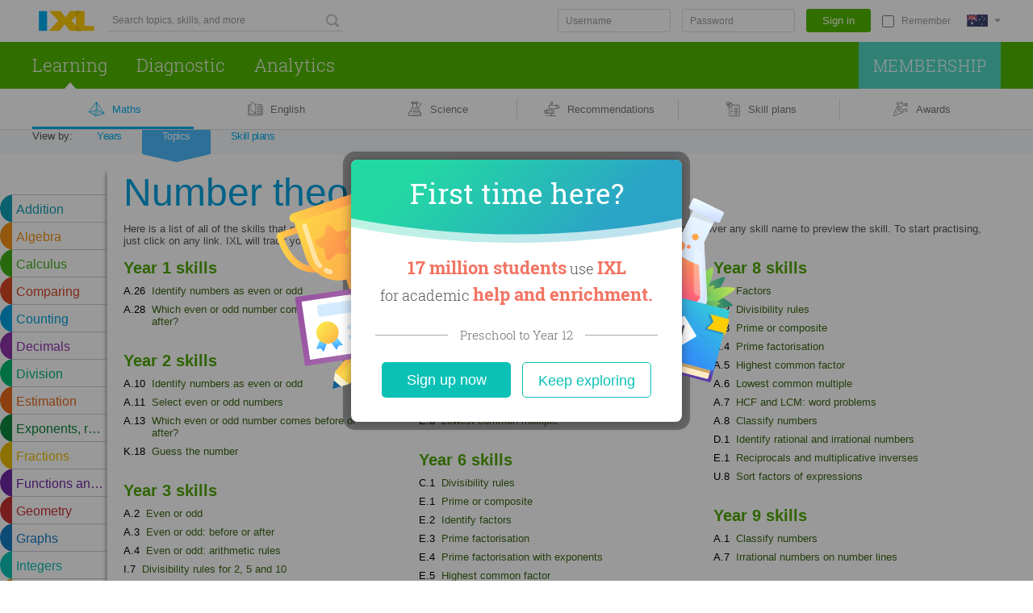

--- FILE ---
content_type: text/html;charset=UTF-8
request_url: https://au.ixl.com/maths/number-theory
body_size: 41376
content:












<!doctype html>
<html lang='en-AU'>











<head>
  



<link rel="icon" href="/ixl-favicon.png">

<script src="/dv3/eNnAxBztSMkGPkdY3RPUkYYl5nQ/yui3/prepage/preventDefault-min.js"></script>


  <script src="/dv3/eNnAxBztSMkGPkdY3RPUkYYl5nQ/yui3/prepage/polyfill-min.js"></script>



<meta name="com.silverpop.brandeddomains" content="www.pages02.net,email.ixl.com,www.ixl.com,au.ixl.com,ca.ixl.com,eu.ixl.com,in.ixl.com,ie.ixl.com,nz.ixl.com,sg.ixl.com,za.ixl.com,uk.ixl.com">
<meta name="com.silverpop.cothost" content="pod2.ibmmarketingcloud.com">



<script type='text/javascript' src='/frontend/runtime/runtime.24c89848809405e3a2dd.bundle.js'></script><script type='text/javascript' src='/frontend/sunshineGlobals/sunshineGlobals.dc245995013e60cd3570.bundle.js'></script>
  <title>IXL - Number theory</title>

  

  <meta name="description" content="Welcome to IXL's number-theory page. We offer fun, unlimited practice in 55 different number-theory skills.">

  <meta property="og:title" content="Unlimited online practice for number theory skills"/>
  <meta property="og:description" content="Practise number theory skills on IXL, have fun, and win awards!"/>
  <meta property="og:url" content="https://au.ixl.com/math/number-theory/"/>
  <meta property="og:type" content="website"/>
  <meta property="og:site_name" content="IXL Learning"/>
  
    <meta property="og:image" content="https://au.ixl.com/dv3/powZqMuTE7du4asFrVyNGxxoqkw/yui3/opengraph/assets/math.png"/>
  
  
  
    <meta property="og:image" content="https://au.ixl.com/dv3/powZqMuTE7du4asFrVyNGxxoqkw/yui3/opengraph/assets/general.png"/>
  
  <meta property="og:image" content="https://au.ixl.com/dv3/powZqMuTE7du4asFrVyNGxxoqkw/yui3/opengraph/assets/square_og_ixl.png"/>
  <meta name="viewport" content="width=device-width, initial-scale=1" />

  <link rel="stylesheet" href="/dv3/_X9hSLT90uWHrKLuAk3Lczsv7ac/yui3/crisp/crisp-css-base-min.css">
<link rel="stylesheet" href="/dv3/_X9hSLT90uWHrKLuAk3Lczsv7ac/yui3/crisp/crisp-css-buttons-min.css">
<link rel="stylesheet" href="/dv3/_X9hSLT90uWHrKLuAk3Lczsv7ac/yui3/crisp/crisp-css-forms-min.css">
<link rel="stylesheet" href="/dv3/_X9hSLT90uWHrKLuAk3Lczsv7ac/yui3/crisp/crisp-css-grids-min.css">

  <link rel="preconnect" href="https://www.googletagmanager.com">
<link rel="preconnect" href="https://www.google-analytics.com">
<link rel="prefetch" href="/yui2.9.0/yuiloader/yuiloader-min.js">
<link rel="prefetch" href="/yui2.9.0/cookie/cookie-min.js">
<link rel="prefetch" href="/yui2.9.0/utilities/utilities.js">
<link rel="prefetch" href="/yui2.9.0/container/container-min.js">
<link rel="prefetch" href="/yui2.9.0/menu/assets/skins/sam/menu.css">
<link rel="prefetch" href="/yui2.9.0/menu/menu-min.js">
<link rel="prefetch" href="/dv3/fz5AJkFHwo9iVOI-Byb4oBJllcs/static/math/common/ixlloader.js">
<link rel="prefetch" href="/dv3/fz5AJkFHwo9iVOI-Byb4oBJllcs/static/math/common/utils.js">
<link rel="prefetch" href="/dv3/fz5AJkFHwo9iVOI-Byb4oBJllcs/static/math/common/flowdialog.js">
<link rel="prefetch" href="/dv3/fz5AJkFHwo9iVOI-Byb4oBJllcs/static/math/account/login.js">
<link rel="prefetch" href="/dv3/fz5AJkFHwo9iVOI-Byb4oBJllcs/static/math/marketing/marketing.js">
<link rel="prefetch" href="/dv3/fz5AJkFHwo9iVOI-Byb4oBJllcs/static/math/navigation/international/international.js">


  <link rel="stylesheet" href="/dv3/fz5AJkFHwo9iVOI-Byb4oBJllcs/static/math/css/style.css">
  <link rel="stylesheet" href="/dv3/ky78_ly5jmOTKBXMWpFVMek6764/yui3/site-nav/site-nav-css-min.css">

  <link rel="stylesheet" href="/dv3/rotr0gXbGC6R693H6LFnDZU7Ksc/yui3/skill-tree/skill-tree-css-min.css">

  <link rel="stylesheet" href="/dv3/avWL6O0TJoF4DxX2Jxk9QAd1WSU/yui3/sticky-overlay/sticky-overlay-css-base-min.css">


  
  <link rel="stylesheet" href="/dv3/fz5AJkFHwo9iVOI-Byb4oBJllcs/static/math/marketing/css/marketing.css">
</head>

<link rel='stylesheet' href='/frontend/viewSelectorNav/viewSelectorNav.9b628e0faf5b35469c29.bundle.css' />
<script src="/v2/gE7xSiDPmQpsMxt1Fr6m2kmCz5A/yui3/browser/config_en-AU.js"></script>
<script src="/vendor/yui/3.18.1/yui/yui-min.js"></script>
<script src="/combo/dv3/eNnAxBztSMkGPkdY3RPUkYYl5nQ/yui3/prepage/?modules=yuiPerf-min.js,quire-min.js"></script>
<script src="/dv3/Zpstm9ltolELi7WFPVwHzaoBUdc/yui3/intl/Intl-min.js"></script>
<script src="/dv3/Zpstm9ltolELi7WFPVwHzaoBUdc/yui3/intl/en-AU-min.js"></script>

<body class="ixl-skin specific-topic responsive">
  






<script>
  window.__NAVIGATION_DIRECT_LINKS_PROPS__ = {
    isSignedIn: false,
  };
</script>
<script type='text/javascript' src='/frontend/commons-build_output_build_work_client-js-dependencies_node_modules_core-js_internals_get-ite-732429/commons-build_output_build_work_client-js-dependencies_node_modules_core-js_internals_get-ite-732429.01f085dc3633aff391ce.bundle.js'></script><script type='text/javascript' src='/frontend/commons-build_output_build_work_client-js-dependencies_node_modules_redux_lib_index_js/commons-build_output_build_work_client-js-dependencies_node_modules_redux_lib_index_js.31a7fd72b186c24ded26.bundle.js'></script><script type='text/javascript' src='/frontend/commons-ixl_header_navigation_quickLoginForm_features_signin_signinSlice_js/commons-ixl_header_navigation_quickLoginForm_features_signin_signinSlice_js.34fe0bed5b94b474f215.bundle.js'></script><script type='text/javascript' src='/frontend/navigationDirectLinks/navigationDirectLinks.2c0eba3127d5a33bbce9.bundle.js'></script>

  







<link rel='stylesheet' href='/frontend/header/header.7817e3e12590d710ef9a.bundle.css' />






















<link rel="stylesheet" href="/dv3/vXcLmBGnTSVoayXix0m4redVI00/yui3/common/common-css-cta-btn-min.css">



  <link rel="stylesheet" href="/combo/dv3/L8uhoe_3yCbQmXfJrICXkZR9mpk/yui3/webfont/?modules=webfont-css-opensans-min.css,webfont-css-roboto-min.css,webfont-css-robotoslab-min.css">







<script>
  window.__SSO_CLIENT_ID__ = '116858415990-0ib16tvd7bg1sn25f7m3641vsaf2tfkn.apps.googleusercontent.com';
</script>





  





<!DOCTYPE html>
<html lang="en">
<div id="promo-banner-wrapper" class="promo-banner-wrapper">
  
  <div id="promo-banner" class="promo-banner"></div>
</div>
</html>



































<script>
  var CTAs = document.querySelectorAll('.trial-banner-cta');

  // track clicks by Google Analytics
  function onClick(event) {
    var id = event.target.id;
    window['gaq'] = window['gaq'] || function() {
      (window['gaq'].q = window['gaq'].q || []).push(arguments);
    };
    var gaq = window['gaq'];
    gaq('send', 'event', 'Trial banner interactions', 'Link clicked', id + ' clicked');
  }

  Array.prototype.forEach.call(CTAs, function(cta) {
    cta.addEventListener('click', onClick);
  });

  // BPD-1478: Track clicking on the merge invite banner.
  const mergeInviteButtonLink = document.querySelector('[data-tracking-class="merge-invite-btn"]');
  if (mergeInviteButtonLink) {
    mergeInviteButtonLink.addEventListener('click', function() {
      if (gaq) {
        gaq('send', 'event', 'TeacherMerge', 'Click', 'AcceptInviteFromBanner');
      }
    });
  }

  // DISC-4682: AU Webinar Banner click tracking
  

  // DISC-4491: CA Webinar Banner click tracking
  

  // DISC-4587: UK Webinar Banner click tracking
  
</script>


  





<!DOCTYPE html>
<html lang="en">
<div id="banners-wrapper" class="banners-wrapper">
  
  
  
  <div id="banner-carousel" class="banner-carousel"></div>
</div>
</html>

<style>
  .banners-placeholder {
    visibility: hidden;
    box-sizing: border-box;
    font: 13px/18px Open Sans, sans-serif;
    margin: auto;
    display: flex;
    flex-direction: column;
    text-align: center;
    padding: 7px 67px 7px 42px;

    &.single-banner-sent {
      padding-left: 20px;
    }
  }

  @media screen and (min-width: 800px) {
    .banners-placeholder {
      padding: 15px 67px 15px 42px;
      text-align: left;
      flex-direction: row;
    }

    .banners-placeholder-cta {
      min-width: 140px;
    }
  }
</style>

<div id="teacher-setup-dialogs-container"></div>
<div id="admin-contacts-modal-container"></div>






  
  
  
  
  








<div class="site-nav-header add-to-zindex-calculation site-nav-2022
  
  
   with-sub-nav
  
  "
   data-has-user-nav-and-quick-login="true"
>
  <input type="hidden" id="current_nav_category" value=""/>
  
  <input type="checkbox" id="header-menu-state">
  
  <input type="checkbox" id="mobile-search-state">
  <div class="background-anchor">
    
    
      <div class="sub-nav-background"></div>
    
  </div>
  <div class="category-menu-mask js-category-menu-mask"></div>
  
  <div id="hd" class="site-nav-header-container">
    <div class="box-site-nav-func signed-out">
      <div class="box-site-nav-func-left">
        
        
          <a
            class="site-nav-ixl-logo site-nav-ixl-logo-link"
            href="/"
            id="hd-logo"
            role="banner"
          >IXL Learning</a>
        
      </div>

      
      
      <form id="searchBar" data-cy="search-form" class="skill-search-box crisp-form" method="get" action='/search'>
        <div class="box-search-input-btn">
          <input
            type='search'
            autocomplete='off'
            class='skill-search-input'
            maxlength='200'
            name='q'
            placeholder='Search topics, skills, and more'
            value=''
            aria-label="Search topics, skills, and more"
            data-cy="search-input"
          />
          <input type='hidden' name='resultPageOrigin' value='searchbar'/>
          <div class="skill-search-icon"></div>
          <button
            type="submit"
            class="skill-search-button site-nav-header-button"
            aria-label="Search topics, skills, and more"
          >
          </button>
        </div>
        <div class='searchResultsContainer' style='display: none' data-cy="search-results-container">
          <div class='searchResults'></div>
        </div>
      </form>
      
      

      <div class="box-site-nav-func-right">
        
        
        <div class="mobile-search-state-label-container">
          <button id="mobile-search-toggle-btn" class="mobile-search-state-label" aria-controls="searchBar" aria-haspopup="true">
            <img src="/dv3/ky78_ly5jmOTKBXMWpFVMek6764/yui3/site-nav/assets/icon-mag-glass-white.svg" alt="Search for skill"/>
          </button>
        </div>
        

        
        

        
        

          
          <form class="quick-login-box crisp-form" id="quickLogin" data-cy="quick-login-form" action="/signin" data-delayed-form="true" method="post">
            <div class="box-quick-login-input-btn-remember">
              
              <input
                aria-label="Username"
                autocapitalize="off"
                autocomplete="off"
                autocorrect="off"
                class="quick-login-text-input"
                id="qlusername"
                name="username"
                placeholder="Username"
                type="text"
                value=""
                disabled
              />
              <input
                aria-label="Password"
                autocapitalize="off"
                autocomplete="off"
                autocorrect="off"
                class="quick-login-text-input"
                id="qlpassword"
                name="password"
                placeholder="Password"
                type="password"
                disabled
              />
              <button
                aria-label="Sign in"
                class="crisp-button quick-login-button site-nav-header-button"
                id="qlsubmit"
                name="qlsubmit"
                type="submit"
                value="true"
                data-cy="qlsubmit"
                disabled
              >Sign in</button>
              <input
                autocomplete="off"
                class="quick-login-checkbox"
                id="quick-login-remember"
                name="rememberUser"
                type="checkbox"
                value="true"
                disabled
              />
              <label id="remember" for="quick-login-remember" class="quick-login-label">Remember</label>
            </div>
          </form>
          <a href="/signin/ajax" id="hiddenlogin" data-ajax="true" style="display: none;" rel="nofollow">Sign in now</a>

          
            








<div class="box-csd-flag">
  <a
    id="csd"
    class="csd-indicator-flag csd-indicator-flag-au"
    href="/international"
    aria-label="International"
  >
    <span id="csd-arrow"></span>
  </a>
</div>
<script>
  var editionsJson =
    [{"fullName":"United States","editionConstant":1,"twoLetter":"us","editionUrl":"https://www.ixl.com"},{"fullName":"Australia","editionConstant":5,"twoLetter":"au","editionUrl":"https://au.ixl.com"},{"fullName":"Brasil","editionConstant":15,"twoLetter":"br","editionUrl":"https://br.ixl.com"},{"fullName":"Canada","editionConstant":2,"twoLetter":"ca","editionUrl":"https://ca.ixl.com"},{"fullName":"España","editionConstant":13,"twoLetter":"es","editionUrl":"https://es.ixl.com"},{"fullName":"France","editionConstant":12,"twoLetter":"fr","editionUrl":"https://fr.ixl.com"},{"fullName":"United States","editionConstant":18,"twoLetter":"il","editionUrl":"https://pro.ixl.com"},{"fullName":"India","editionConstant":10,"twoLetter":"in","editionUrl":"https://in.ixl.com"},{"fullName":"Ireland","editionConstant":4,"twoLetter":"ie","editionUrl":"https://ie.ixl.com"},{"fullName":"Latinoamérica","editionConstant":17,"twoLetter":"lm","editionUrl":"https://la.ixl.com"},{"fullName":"New Zealand","editionConstant":6,"twoLetter":"nz","editionUrl":"https://nz.ixl.com"},{"fullName":"South Africa","editionConstant":7,"twoLetter":"za","editionUrl":"https://za.ixl.com"},{"fullName":"United Kingdom","editionConstant":3,"twoLetter":"uk","editionUrl":"https://uk.ixl.com"}];
</script>


          

          
          
          
            
            
              <a
                class="site-nav-lk lk-join-now"
                href="/membership"
              ><span class="lk-text">Join now</span></a>
            
          
        
        
        
        
          
            <button id="header-menu-toggle-btn" class="header-menu-state-label" aria-label="Open navigation menu" aria-controls="mobile-nav-content" aria-haspopup="true" data-cy="header-menu-toggle-btn"></button>
          
      </div>
    </div>
    





<div id="mobile-nav-content" class="box-site-nav-content">
  <div class="visible-content">
  
  <div class="site-nav-ixl-logo-container">
    
    
      <a
        class="site-nav-ixl-logo site-nav-ixl-logo-link"
        href="/"
        id="hd-logo"
        role="banner"
      >IXL Learning</a>
    
  </div>

  
  
  <nav id="ixl-nav-categories" class="box-site-nav-categories"
      
        aria-label="Main Navigation"
      
      role="navigation"
      data-cy="ixl-nav-categories"
  >
    





<ul class="box-site-nav-categories-left category-menus" data-cy="category-menu-list">
  
  
    
      
      <li class="ixl-nav-category-entry
        
        
        "
          data-cy="learning-category-entry"
      >
        <a
          data-cy="site-nav-category"
          class="site-nav-category
             site-nav-category-selected js-hide-caret
            "
          href="/maths"
          data-google-analytics="Main navigation.Category clicked.Learning"
        >Learning</a>
        
          <nav class="category-menu hover-active">
            <ul class="category-menu-list">
              
                
                
                  
                  
                    
                    <div
                      class="grid-item x-0 y-0"
                      data-cy="category-menu-column"
                    >
                      
                        <li class="menu-list-item" data-cy="category-menu-item">
                          <div class="subcategory-header">
                            <a
                              href="/maths"
                              class="subcategory-header-link category-menu-link category-menu-subcat-math"
                              data-google-analytics="Main navigation.Header in hover menu clicked.Learning - Maths"
                              data-cy="category-menu-subcategory-header-link"
                            >
                              <svg aria-hidden="true" class="subcategory-icon" width="21" height="19" viewBox="0 0 21 19" xmlns="http://www.w3.org/2000/svg">
<path opacity="0.2" fill-rule="evenodd" clip-rule="evenodd" d="M9.34502 17.8062C9.94256 17.6134 19.0496 14.5511 19.0496 14.5511C19.0496 14.5511 11.359 10.3532 11.261 10.3829C9.40807 10.9511 1.27571 12.8535 1.08301 12.8535L9.34502 17.8062Z"/>
<path fill-rule="evenodd" clip-rule="evenodd" d="M9.5407 0.326042L9.81481 0.00167847L10.0583 0.348429C10.0597 0.350447 10.0612 0.352482 10.0626 0.354534L20.1478 14.7174L9.47294 18.146C9.46815 18.1476 9.4633 18.1492 9.45841 18.1506L9.3256 18.1933L9.20427 18.1223C9.20063 18.1203 9.19703 18.1182 9.19348 18.116L0.118164 12.808L0.341253 12.5123L0.735778 11.9893L1.77593 10.6107L4.93261 6.4271C7.80505 2.62064 9.34189 0.585122 9.52164 0.350451C9.52762 0.342011 9.53398 0.333866 9.5407 0.326042ZM9.43622 1.55449C8.67112 2.56733 7.23777 4.46612 5.46051 6.82129L2.30186 11.0075L1.26172 12.3861L1.18249 12.4911L9.21415 10.5749L9.43622 1.55449ZM9.19738 11.2562L1.7911 13.0233L9.04936 17.2685L9.19738 11.2562ZM9.70566 17.3793L9.86029 11.098L11.3929 10.7324L18.5818 14.5284L9.70566 17.3793ZM9.87707 10.4167L10.0565 3.12804C10.109 3.14776 10.1672 3.15433 10.2265 3.14441C10.4059 3.11439 10.527 2.94459 10.497 2.76515L10.3552 1.91772L18.7489 13.8716L11.7358 10.1684L11.5517 9.0681C11.5217 8.88867 11.3519 8.76755 11.1724 8.79758C10.993 8.8276 10.8719 8.9974 10.9019 9.17684L11.0621 10.134L9.87707 10.4167ZM11.3408 7.80751L11.1298 6.54692C11.0998 6.36749 10.93 6.24637 10.7506 6.2764C10.5711 6.30642 10.45 6.47622 10.48 6.65566L10.691 7.91625C10.721 8.09568 10.8908 8.2168 11.0702 8.18677C11.2497 8.15675 11.3708 7.98695 11.3408 7.80751ZM10.7079 4.02574L10.9189 5.28633C10.9489 5.46577 10.8278 5.63557 10.6484 5.66559C10.4689 5.69562 10.2991 5.5745 10.2691 5.39507L10.0582 4.13448C10.0281 3.95504 10.1492 3.78524 10.3287 3.75521C10.5081 3.72519 10.6779 3.84631 10.7079 4.02574Z"/>
</svg>

                              <span class="subcategory-header-label"><span data-cy="category-menu-subcategory-header-link-label">Maths</span></span>
                            </a>
                          </div>
                          <div class="subcategory-list">
                            
                              <ul class="subcategory-row ">
                                
                                  
                                  <li class="subcategory-item">
                                    <a
                                      href="/maths"
                                      class="subcategory-item-link category-menu-link category-menu-page-math-skills"
                                      data-google-analytics="Main navigation.Link in hover menu clicked.Maths - Skills"
                                      data-cy="category-menu-subcategory-item-link"
                                    >
                                      Skills
                                    </a>
                                  </li>
                                
                                  
                                    <img src="/dv3/ky78_ly5jmOTKBXMWpFVMek6764/yui3/site-nav/assets/ellipse.svg" alt="" class="ellipse"/>
                                  
                                  <li class="subcategory-item">
                                    <a
                                      href="/maths/games"
                                      class="subcategory-item-link category-menu-link category-menu-page-math-games"
                                      data-google-analytics="Main navigation.Link in hover menu clicked.Maths - Games"
                                      data-cy="category-menu-subcategory-item-link"
                                    >
                                      Games
                                    </a>
                                  </li>
                                
                              </ul>
                            
                          </div>
                        </li>
                      
                        <li class="menu-list-item" data-cy="category-menu-item">
                          <div class="subcategory-header">
                            <a
                              href="/english"
                              class="subcategory-header-link category-menu-link category-menu-subcat-ela"
                              data-google-analytics="Main navigation.Header in hover menu clicked.Learning - English"
                              data-cy="category-menu-subcategory-header-link"
                            >
                              <svg aria-hidden="true" class="subcategory-icon" width="20" height="19" viewBox="0 0 20 19" xmlns="http://www.w3.org/2000/svg">
  <path opacity="0.2" fill-rule="evenodd" clip-rule="evenodd" d="M16.2289 5.28529V4.39341H13.4371C13.1135 4.39341 12.8491 4.70882 12.8491 5.09753V12.3932C12.8491 12.7819 13.1135 13.0973 13.4371 13.0973C13.7624 13.0973 14.0251 13.4119 14.0251 13.8006V15.3348C14.0251 15.7235 14.2887 16.0381 14.6131 16.0381H17.8446C18.1691 16.0381 18.4326 15.7235 18.4326 15.3348V5.98859C18.4326 5.59988 18.1691 5.28529 17.8446 5.28529H16.2289Z"/>
<path fill-rule="evenodd" clip-rule="evenodd" d="M4.71714 3.86314V11.4263C4.71714 11.5915 4.84709 11.7274 5.01209 11.7349C7.97259 11.8679 9.54651 13.0898 9.87322 14.8762C9.7533 14.7791 9.63279 14.6978 9.50043 14.6247C8.92506 14.3063 8.22317 14.2405 7.43783 14.3671C7.14683 14.4136 6.91482 14.4673 6.4215 14.594C5.98865 14.7051 5.80181 14.7496 5.56973 14.7924C4.74153 14.9441 3.9076 14.9365 3.12829 14.7643V3.86314H4.71714ZM4.71714 3.23396H2.81371H2.79917C2.63332 3.23396 2.49887 3.37481 2.49887 3.54855L2.49912 3.56143V4.28989H1.86574C1.35518 4.28989 0.940918 4.70415 0.940918 5.21471V16.2311C0.940918 16.7416 1.35515 17.1551 1.86574 17.1551H8.27822C8.35721 17.6708 8.77951 18.0412 9.28739 18.0412H11.058C11.5765 18.0412 12.0058 17.6551 12.0739 17.1551H18.4788C18.99 17.1551 19.4044 16.7418 19.4044 16.2311V5.21471C19.4044 4.70396 18.99 4.28989 18.4788 4.28989H18.0901V3.44075C18.0901 3.42757 18.0893 3.41458 18.0877 3.40182C18.0887 3.37174 18.0853 3.34101 18.0771 3.31044C18.0322 3.1426 17.8597 3.04294 17.6919 3.08785C16.8466 3.31403 15.9281 3.33984 15.017 3.17212C14.7835 3.12943 14.596 3.08484 14.1727 2.97633C13.6694 2.84733 13.4396 2.79412 13.1485 2.74758C12.3636 2.62104 11.6617 2.68692 11.0862 3.00531C10.8202 3.15233 10.602 3.33224 10.3404 3.60742C9.41583 1.91125 7.16852 0.137718 5.02596 0.137718C4.8554 0.137718 4.71714 0.275983 4.71714 0.446542V3.23396ZM10.5554 4.30681V15.0136C10.7301 14.8519 10.8959 14.7299 11.0862 14.6247C11.6617 14.3063 12.3636 14.2405 13.1485 14.367C13.4399 14.4136 13.6719 14.4673 14.1769 14.597C14.5981 14.7051 14.7849 14.7496 15.0167 14.7923C15.8935 14.9529 16.7148 14.963 17.4609 14.8032V3.78711C16.6363 3.95045 15.7653 3.94961 14.9034 3.79097C14.6511 3.74482 14.454 3.69796 14.0089 3.58387C13.5318 3.46158 13.3148 3.41134 13.0488 3.3688C12.3903 3.26264 11.8248 3.31572 11.3907 3.5559C11.1246 3.70295 10.9018 3.91087 10.5595 4.30216L10.5554 4.30681ZM17.8342 15.3608C16.9354 15.5975 15.9495 15.6028 14.903 15.4111C14.6519 15.3649 14.4557 15.3181 14.0088 15.2034C13.5341 15.0815 13.3151 15.0308 13.0488 14.9882C12.3903 14.8821 11.8248 14.9351 11.3907 15.1753C11.1246 15.3224 10.9018 15.5303 10.5595 15.9216C10.4904 16.0006 10.3905 16.0367 10.2934 16.0277C10.1963 16.0367 10.0963 16.0006 10.0272 15.9216C9.68498 15.5303 9.4621 15.3224 9.19595 15.1753C8.76193 14.9351 8.19648 14.8821 7.53756 14.9883C7.27163 15.0308 7.05261 15.0815 6.56633 15.2064C6.13105 15.3181 5.9348 15.3649 5.6834 15.4112C4.68526 15.594 3.67582 15.5661 2.74062 15.3173C2.60212 15.2844 2.49912 15.1598 2.49912 15.0113V4.91907H1.86574C1.70266 4.91907 1.57009 5.05163 1.57009 5.21471V16.2311C1.57009 16.3939 1.70237 16.5259 1.86574 16.5259H8.60056C8.79117 16.5259 8.93799 16.6941 8.91228 16.8829L8.89127 17.0159C8.89127 17.2341 9.06913 17.412 9.28739 17.412H11.058C11.2762 17.412 11.4541 17.2341 11.4568 16.9749L11.4798 16.7995C11.5004 16.6429 11.6338 16.5259 11.7917 16.5259H18.4788C18.6429 16.5259 18.7753 16.3939 18.7753 16.2311V5.21471C18.7753 5.05157 18.6426 4.91907 18.4788 4.91907L18.0901 4.8984V15.0517C18.0901 15.2054 17.9799 15.3333 17.8342 15.3608ZM9.93772 13.3573V4.18445C9.26793 2.68236 7.25085 0.943558 5.33478 0.769578V11.1349C7.61639 11.2968 9.15179 12.1186 9.93772 13.3573ZM12.7824 6.25416C12.4232 6.16227 12.0258 6.22362 11.7131 6.41929C11.5904 6.49599 11.4288 6.45877 11.3521 6.33615C11.2754 6.21353 11.3127 6.05195 11.4353 5.97525C11.8697 5.70349 12.4144 5.61939 12.9134 5.74703C13.1019 5.79615 13.2427 5.85495 13.5423 5.9972C13.6634 6.05467 13.7174 6.07975 13.7835 6.10826C14.4338 6.38827 15.1734 6.46189 15.8676 6.31571C16.0091 6.28591 16.148 6.37648 16.1778 6.51801C16.2076 6.65954 16.1171 6.79843 15.9755 6.82824C15.1757 6.99667 14.3259 6.91209 13.5762 6.58924C13.5022 6.55735 13.4444 6.5305 13.3116 6.46747C13.0475 6.34211 12.9274 6.29195 12.7824 6.25416ZM11.7372 9.28921C12.0501 9.09349 12.4472 9.03233 12.8052 9.12475C12.953 9.16276 13.0727 9.21264 13.3413 9.34007C13.4698 9.40102 13.527 9.42752 13.6003 9.45916C14.3501 9.782 15.1998 9.86661 15.9989 9.69814C16.1404 9.66831 16.231 9.52939 16.2011 9.38787C16.1713 9.24635 16.0324 9.15581 15.8909 9.18564C15.1975 9.33181 14.4579 9.25817 13.8076 8.97818C13.7421 8.94989 13.6887 8.92514 13.5681 8.86797C13.267 8.72512 13.1266 8.66659 12.9358 8.61755C12.4391 8.48929 11.8942 8.57321 11.4594 8.84516C11.3368 8.92187 11.2996 9.08345 11.3763 9.20607C11.453 9.32869 11.6146 9.36591 11.7372 9.28921ZM12.782 12.1366C12.4232 12.0441 12.026 12.1053 11.7131 12.301C11.5904 12.3777 11.4288 12.3405 11.3521 12.2179C11.2754 12.0953 11.3127 11.9337 11.4353 11.857C11.8701 11.585 12.4149 11.5011 12.9127 11.6294C13.1016 11.6781 13.2434 11.7372 13.5362 11.876L13.5441 11.8798C13.6641 11.9367 13.7179 11.9617 13.7835 11.99C14.4338 12.27 15.1734 12.3436 15.8676 12.1974C16.0091 12.1676 16.148 12.2582 16.1778 12.3997C16.2076 12.5413 16.1171 12.6802 15.9755 12.71C15.1757 12.8784 14.3259 12.7938 13.5762 12.471C13.5028 12.4393 13.4452 12.4126 13.3195 12.353L13.3116 12.3492C13.0487 12.2245 12.928 12.1742 12.782 12.1366Z"/>
</svg>

                              <span class="subcategory-header-label"><span data-cy="category-menu-subcategory-header-link-label">English</span></span>
                            </a>
                          </div>
                          <div class="subcategory-list">
                            
                              <ul class="subcategory-row ">
                                
                                  
                                  <li class="subcategory-item">
                                    <a
                                      href="/english"
                                      class="subcategory-item-link category-menu-link category-menu-page-ela-skills"
                                      data-google-analytics="Main navigation.Link in hover menu clicked.English - Skills"
                                      data-cy="category-menu-subcategory-item-link"
                                    >
                                      Skills
                                    </a>
                                  </li>
                                
                                  
                                    <img src="/dv3/ky78_ly5jmOTKBXMWpFVMek6764/yui3/site-nav/assets/ellipse.svg" alt="" class="ellipse"/>
                                  
                                  <li class="subcategory-item">
                                    <a
                                      href="/english/games"
                                      class="subcategory-item-link category-menu-link category-menu-page-ela-games"
                                      data-google-analytics="Main navigation.Link in hover menu clicked.English - Games"
                                      data-cy="category-menu-subcategory-item-link"
                                    >
                                      Games
                                    </a>
                                  </li>
                                
                              </ul>
                            
                          </div>
                        </li>
                      
                        <li class="menu-list-item" data-cy="category-menu-item">
                          <div class="subcategory-header">
                            <a
                              href="/science"
                              class="subcategory-header-link category-menu-link category-menu-subcat-science"
                              data-google-analytics="Main navigation.Header in hover menu clicked.Learning - Science"
                              data-cy="category-menu-subcategory-header-link"
                            >
                              <svg aria-hidden="true" class="subcategory-icon" width="18" height="19" viewBox="0 0 18 19" xmlns="http://www.w3.org/2000/svg">
<path opacity="0.2" fill-rule="evenodd" clip-rule="evenodd" d="M7.35595 10.7974C7.45995 11.0374 7.61 11.2621 7.80609 11.4582C8.64197 12.2941 9.99585 12.2941 10.8317 11.4582C11.6676 10.6231 11.6676 9.26843 10.8317 8.43254C10.7181 8.31887 10.5948 8.22066 10.4646 8.1379C10.9965 8.07746 11.5498 8.25102 11.9574 8.6586C12.5108 9.21201 12.6278 10.0306 12.3198 10.7026C13.7758 11.0262 15.0547 12.0894 15.7786 13.9399C16.4852 15.6528 17.4685 17.295 15.6229 17.295H4.24753C3.56565 17.295 4.98789 14.1038 4.98789 14.1038C5.82609 12.3324 6.35534 11.2318 7.35595 10.7974Z"/>
<path fill-rule="evenodd" clip-rule="evenodd" d="M11.6763 6.1829L11.6373 2.64139H12.144C12.7696 2.64139 13.2789 2.13168 13.2789 1.50657V1.13516C13.2789 0.509442 12.7698 0.000335693 12.144 0.000335693H5.55828C4.93318 0.000335693 4.42346 0.509653 4.42346 1.13516V1.50657C4.42346 2.13146 4.93339 2.64139 5.55828 2.64139H6.18392V6.15033L1.05481 14.6307C0.653294 15.3762 0.673467 16.266 1.09739 16.9749C1.52141 17.6839 2.29469 18.1228 3.12055 18.1228H4.22326C4.2469 18.1228 4.27008 18.1208 4.29264 18.117C4.31458 18.1206 4.33709 18.1224 4.36005 18.1224H14.739C15.5655 18.1224 16.3389 17.6837 16.763 16.9746C17.1866 16.2672 17.2065 15.3766 16.8161 14.649C13.3896 9.00817 11.6763 6.18615 11.6763 6.1829ZM10.9488 6.58995L14.4788 12.3974H4.35963C4.18908 12.3974 4.05081 12.5357 4.05081 12.7062C4.05081 12.8768 4.18908 13.0151 4.35963 13.0151H14.8542L16.0971 15.06C16.3388 15.5118 16.3259 16.092 16.0521 16.5491C15.7774 17.0084 15.2741 17.294 14.739 17.294H4.36005C4.3364 17.294 4.31322 17.2959 4.29066 17.2997C4.26872 17.2962 4.24621 17.2943 4.22326 17.2943H3.12055C2.58621 17.2943 2.08289 17.0087 1.80842 16.5497C1.53418 16.0911 1.52104 15.5118 1.77408 15.0413L6.95276 6.47996C6.99584 6.40874 7.01494 6.32971 7.01239 6.2523V2.64139H10.8088L10.8478 6.18746C10.8478 6.32283 10.8815 6.46688 10.9488 6.58995ZM15.8926 1.86283C16.582 1.86283 17.1419 2.42274 17.1419 3.11212C17.1419 3.80085 16.5818 4.36059 15.8926 4.36059C15.204 4.36059 14.6433 3.80061 14.6433 3.11212C14.6433 2.42298 15.2038 1.86283 15.8926 1.86283ZM15.4456 6.55472C15.4456 5.97558 14.9743 5.50431 14.3952 5.50431C13.8154 5.50431 13.3439 5.97541 13.3439 6.55472C13.3439 7.13469 13.8152 7.60596 14.3952 7.60596C14.9745 7.60596 15.4456 7.13452 15.4456 6.55472ZM13.8636 6.55472C13.8636 6.26249 14.1023 6.02396 14.3952 6.02396C14.6873 6.02396 14.9259 6.26257 14.9259 6.55472C14.9259 6.84761 14.6874 7.08631 14.3952 7.08631C14.1022 7.08631 13.8636 6.8477 13.8636 6.55472ZM15.2609 3.11212C15.2609 2.76418 15.5448 2.48048 15.8926 2.48048C16.2409 2.48048 16.5242 2.76386 16.5242 3.11212C16.5242 3.45965 16.2408 3.74295 15.8926 3.74295C15.5449 3.74295 15.2609 3.45933 15.2609 3.11212ZM8.85157 7.3645C9.94217 7.3645 10.8289 8.2515 10.8289 9.34262C10.8289 10.4337 9.94217 11.3207 8.85157 11.3207C7.76031 11.3207 6.87346 10.4339 6.87346 9.34262C6.87346 8.25135 7.76031 7.3645 8.85157 7.3645ZM7.4911 9.34262C7.4911 8.59247 8.10143 7.98215 8.85157 7.98215C9.601 7.98215 10.2112 8.59258 10.2112 9.34262C10.2112 10.0927 9.601 10.7031 8.85157 10.7031C8.10143 10.7031 7.4911 10.0928 7.4911 9.34262ZM12.144 1.81292H5.55828C5.39094 1.81292 5.25193 1.67391 5.25193 1.50657V1.13516C5.25193 0.967351 5.39058 0.828806 5.55828 0.828806H12.144C12.3122 0.828806 12.4504 0.966994 12.4504 1.13516V1.50657C12.4504 1.67427 12.3119 1.81292 12.144 1.81292Z"/>
</svg>

                              <span class="subcategory-header-label"><span data-cy="category-menu-subcategory-header-link-label">Science</span></span>
                            </a>
                          </div>
                          <div class="subcategory-list">
                            
                          </div>
                        </li>
                      
                    </div>
                  
                
                  
                  
                    
                    <div
                      class="grid-item x-1 y-0"
                      data-cy="category-menu-column"
                    >
                      
                        <li class="menu-list-item" data-cy="category-menu-item">
                          <div class="subcategory-header">
                            <a
                              href="/recommendations"
                              class="subcategory-header-link category-menu-link category-menu-subcat-recommendations"
                              data-google-analytics="Main navigation.Header in hover menu clicked.Learning - Recommendations"
                              data-cy="category-menu-subcategory-header-link"
                            >
                              <svg aria-hidden="true" class="subcategory-icon" width="21" height="18" viewBox="0 0 21 18" xmlns="http://www.w3.org/2000/svg">
<path opacity="0.2" fill-rule="evenodd" clip-rule="evenodd" d="M12.6455 14.6454H2.91876C2.86688 14.6454 2.81829 14.6207 2.7837 14.577L0.672171 12.9399C0.61123 12.8625 0.61123 12.7455 0.672171 12.6689L2.7837 11.0309C2.81829 10.9881 2.86688 10.9626 2.91876 10.9626H12.6117"/>
<path fill-rule="evenodd" clip-rule="evenodd" d="M11.6698 1.63701C11.6698 2.4034 11.1431 3.04649 10.4321 3.22446V4.09113H17.768C17.8612 4.09113 17.9505 4.12873 18.0156 4.19541L20.1642 6.39671C20.2968 6.53257 20.2951 6.74994 20.1604 6.88372L18.0118 9.01749C17.947 9.08184 17.8594 9.11795 17.768 9.11795H10.4321V9.72786H12.6292C12.8202 9.72786 12.9751 9.88271 12.9751 10.0737V14.4648C12.9751 14.6558 12.8202 14.8107 12.6292 14.8107H10.4316L10.4241 17.294H15.2373C15.4284 17.294 15.5832 17.4489 15.5832 17.6399C15.5832 17.8309 15.4284 17.9858 15.2373 17.9858H5.32699C5.13596 17.9858 4.9811 17.8309 4.9811 17.6399C4.9811 17.4489 5.13596 17.294 5.32699 17.294H9.73235L9.73986 14.8107H2.65875C2.56738 14.8107 2.47972 14.7745 2.41491 14.7101L0.220208 12.5286C0.0847606 12.3939 0.0840626 12.175 0.218649 12.0395L2.41335 9.82999C2.47829 9.76462 2.56662 9.72786 2.65875 9.72786H9.74036V9.11795H6.93287C6.74184 9.11795 6.58699 8.96309 6.58699 8.77207V4.43701C6.58699 4.24598 6.74184 4.09113 6.93287 4.09113H9.74036V3.24727C8.97559 3.10937 8.39628 2.44137 8.39628 1.63701C8.39628 0.732556 9.12868 -0.000167847 10.0335 -0.000167847C10.937 -0.000167847 11.6698 0.732968 11.6698 1.63701ZM10.0335 0.691597C10.5549 0.691597 10.978 1.11495 10.978 1.63701C10.978 2.15884 10.5551 2.5816 10.0335 2.5816C9.51058 2.5816 9.08805 2.15925 9.08805 1.63701C9.08805 1.11454 9.5108 0.691597 10.0335 0.691597ZM19.4296 6.63451L17.6255 8.42618H15.5736L17.6213 6.56634L15.5839 4.78289H17.6223L19.4296 6.63451ZM14.8398 8.15813C14.7615 8.22927 14.7233 8.32812 14.7267 8.42618H7.27875V4.78289H14.7276C14.7239 4.88332 14.7639 4.98448 14.8454 5.05583L16.5819 6.57587L14.8398 8.15813ZM12.2833 10.4196V14.1189H5.6147C5.61232 14.0278 5.57419 13.9379 5.50141 13.8718L3.72964 12.2635L5.49318 10.7522C5.59212 10.6674 5.6314 10.5388 5.60691 10.4196H12.2833ZM4.81815 10.4196L2.68398 12.2485L4.74443 14.1189H2.80141L0.953109 12.2817L2.8027 10.4196H4.81815ZM2.24699 17.294H3.05322C3.24425 17.294 3.39911 17.4489 3.39911 17.6399C3.39911 17.8309 3.24425 17.9858 3.05322 17.9858H2.24699C2.05596 17.9858 1.9011 17.8309 1.9011 17.6399C1.9011 17.4489 2.05596 17.294 2.24699 17.294Z"/>
</svg>

                              <span class="subcategory-header-label"><span data-cy="category-menu-subcategory-header-link-label">Recommendations</span></span>
                            </a>
                          </div>
                          <div class="subcategory-list">
                            
                              <ul class="subcategory-row ">
                                
                                  
                                  <li class="subcategory-item">
                                    <a
                                      href="/recommendations"
                                      class="subcategory-item-link category-menu-link category-menu-page-recommendations-wall"
                                      data-google-analytics="Main navigation.Link in hover menu clicked.Recommendations - Recommendations wall"
                                      data-cy="category-menu-subcategory-item-link"
                                    >
                                      Recommendations wall
                                    </a>
                                  </li>
                                
                              </ul>
                            
                          </div>
                        </li>
                      
                    </div>
                  
                
                  
                  
                    
                    <div
                      class="grid-item x-2 y-0"
                      data-cy="category-menu-column"
                    >
                      
                        <li class="menu-list-item" data-cy="category-menu-item">
                          <div class="subcategory-header">
                            <a
                              href="/skill-plans"
                              class="subcategory-header-link category-menu-link category-menu-subcat-skill-plans"
                              data-google-analytics="Main navigation.Header in hover menu clicked.Learning - Skill plans"
                              data-cy="category-menu-subcategory-header-link"
                            >
                              <svg aria-hidden="true" class="subcategory-icon" width="18" height="19" viewBox="0 0 18 19" xmlns="http://www.w3.org/2000/svg">
<path opacity="0.2" fill-rule="evenodd" clip-rule="evenodd" d="M13.5014 16.7859H13.3934C12.4237 16.7827 11.6384 15.9974 11.6353 15.0277V6.948C11.6384 5.97845 12.4238 5.19337 13.3934 5.19059H13.5014C14.4708 5.19338 15.256 5.97857 15.2588 6.948V15.0277C15.256 15.9973 14.4709 16.7827 13.5014 16.7859Z"/>
<path fill-rule="evenodd" clip-rule="evenodd" d="M4.59536 0.709472C4.77777 0.923166 4.89676 1.1734 4.95565 1.44146C5.90259 1.10649 6.90209 1.18961 7.63612 1.73969L7.76049 1.8396H7.77047L7.89109 1.95998C8.3786 2.44653 8.61189 3.09487 8.61013 3.78095H16.7572C17.158 3.78095 17.4826 4.1228 17.4834 4.54486V17.4707C17.4834 17.8927 17.1587 18.2353 16.7579 18.2353H5.16336C4.7626 18.2353 4.43793 17.8927 4.43793 17.4707V7.47459C3.91481 7.39627 3.43168 7.17081 3.04906 6.78895C2.41322 6.15583 2.20948 5.24686 2.39515 4.33753C1.96891 4.31453 1.56822 4.15476 1.25954 3.84655C0.494348 3.08346 0.642149 1.75745 1.52579 0.876234C2.37352 0.0324977 3.62964 -0.138522 4.40596 0.520591L4.50443 0.611283L4.59536 0.709472ZM4.23774 3.58131C4.1205 3.69823 3.9954 3.80224 3.86481 3.89292L4.16732 4.1944C4.37616 4.40146 4.71348 4.40146 4.92233 4.1944L5.03948 4.07683C5.24712 3.86856 5.24712 3.53289 5.04023 3.32537L4.69396 2.97982C4.57512 3.19366 4.4225 3.39724 4.23774 3.58131ZM3.63127 6.20812C3.18987 5.76861 3.05713 5.09817 3.22129 4.41265L3.58594 4.77606C4.08553 5.27139 4.8733 5.30053 5.40616 4.86409L5.50468 4.77508L5.62354 4.65583C6.15049 4.12726 6.15049 3.27419 5.6235 2.74559L5.12952 2.25263C5.94102 1.9309 6.78678 2.02047 7.30782 2.54049L7.33619 2.5688L7.41981 2.66435C8.05412 3.453 7.85793 4.81105 6.88253 5.78377C5.85464 6.80884 4.39504 6.97038 3.63127 6.20812ZM5.1235 17.4707V7.4953C5.82095 7.43741 6.54158 7.14608 7.15942 6.64062L8.16091 7.63937L8.74324 7.05864L7.74177 6.05992C8.1342 5.58303 8.39799 5.04494 8.52419 4.50367H16.7572C16.7789 4.50367 16.7963 4.52246 16.7963 4.54486V17.4707C16.7963 17.4945 16.7789 17.5126 16.7572 17.5126H5.16263C5.14162 17.5126 5.1235 17.4945 5.1235 17.4707ZM6.32076 11.5613C6.48149 11.4009 6.74221 11.4008 6.90308 11.561L7.45765 12.1136L8.85736 10.7178C9.01816 10.5574 9.27888 10.5574 9.43968 10.7178C9.60048 10.8781 9.60048 11.1381 9.43968 11.2985L7.4579 13.2748L6.32101 12.142C6.16014 11.9817 6.16002 11.7217 6.32076 11.5613ZM6.61205 9.56269H8.06146V8.83997H6.61205V9.56269ZM15.3085 9.56269H10.2356V8.83997H15.3085V9.56269ZM10.2356 12.4536H15.3085V11.7308H10.2356V12.4536ZM15.3085 15.3444H10.2356V14.6217H15.3085V15.3444ZM6.61205 15.3444H8.06146V14.6217H6.61205V15.3444ZM3.84534 1.12462L3.92229 1.19219C4.33355 1.60181 4.2427 2.41549 3.65556 3.00044C3.06841 3.58598 2.25318 3.67652 1.84204 3.266C1.43045 2.85554 1.52108 2.04238 2.10783 1.45725C2.66102 0.906659 3.41587 0.793918 3.84534 1.12462Z"/>
</svg>

                              <span class="subcategory-header-label"><span data-cy="category-menu-subcategory-header-link-label">Skill plans</span></span>
                            </a>
                          </div>
                          <div class="subcategory-list">
                            
                              <ul class="subcategory-row ">
                                
                                  
                                  <li class="subcategory-item">
                                    <a
                                      href="/skill-plans#standards-skill-plans"
                                      class="subcategory-item-link category-menu-link category-menu-page-region-standards"
                                      data-google-analytics="Main navigation.Link in hover menu clicked.Skill plans - National curriculum"
                                      data-cy="category-menu-subcategory-item-link"
                                    >
                                      National curriculum
                                    </a>
                                  </li>
                                
                              </ul>
                            
                              <ul class="subcategory-row ">
                                
                                  
                                  <li class="subcategory-item">
                                    <a
                                      href="/skill-plans#textbook-skill-plans"
                                      class="subcategory-item-link category-menu-link category-menu-page-textbooks"
                                      data-google-analytics="Main navigation.Link in hover menu clicked.Skill plans - Textbooks"
                                      data-cy="category-menu-subcategory-item-link"
                                    >
                                      Textbooks
                                    </a>
                                  </li>
                                
                              </ul>
                            
                              <ul class="subcategory-row ">
                                
                                  
                                  <li class="subcategory-item">
                                    <a
                                      href="/skill-plans#test-preparation-skill-plans"
                                      class="subcategory-item-link category-menu-link category-menu-page-test-prep"
                                      data-google-analytics="Main navigation.Link in hover menu clicked.Skill plans - Test prep"
                                      data-cy="category-menu-subcategory-item-link"
                                    >
                                      Test prep
                                    </a>
                                  </li>
                                
                              </ul>
                            
                          </div>
                        </li>
                      
                    </div>
                  
                
                  
                  
                    
                    <div
                      class="grid-item x-3 y-0"
                      data-cy="category-menu-column"
                    >
                      
                        <li class="menu-list-item" data-cy="category-menu-item">
                          <div class="subcategory-header">
                            <a
                              href="/awards"
                              class="subcategory-header-link category-menu-link category-menu-subcat-awards-signed-out"
                              data-google-analytics="Main navigation.Header in hover menu clicked.Learning - Awards"
                              data-cy="category-menu-subcategory-header-link"
                            >
                              <svg aria-hidden="true" class="subcategory-icon" width="20" height="18" viewBox="0 0 20 18" xmlns="http://www.w3.org/2000/svg">
<path opacity="0.2" fill-rule="evenodd" clip-rule="evenodd" d="M6.57888 7.34208C7.41312 6.73926 8.87818 7.75549 9.47029 8.38385C10.0624 9.0122 10.3729 9.9922 9.97677 10.7597C9.75441 11.1913 5.127 15.1401 4.11653 15.7849C3.49888 16.1777 2.73959 15.5584 3.01135 14.8782C4.049 12.2898 6.2643 7.6262 6.57888 7.34208Z"/>
<path fill-rule="evenodd" clip-rule="evenodd" d="M10.5871 2.93802C11.3985 2.93802 12.0563 2.28052 12.0563 1.46884C12.0563 0.657735 11.3982 -0.000335693 10.5871 -0.000335693C9.77591 -0.000335693 9.1171 0.657818 9.1171 1.46884C9.1171 2.28044 9.77566 2.93802 10.5871 2.93802ZM1.03713 16.4368C1.06633 16.3611 1.12582 16.2078 1.2094 15.9933C1.34865 15.636 1.50453 15.2379 1.6733 14.8091C2.15555 13.584 2.64456 12.3589 3.11052 11.2152C3.17147 11.0656 3.23171 10.9182 3.29118 10.773C4.46756 7.903 5.21975 6.22398 5.52639 5.91693L5.79503 5.6483C6.07994 5.36379 6.54122 5.32839 7.1106 5.4947C7.78068 3.66441 7.68913 2.01936 6.63524 1.72231C5.76286 1.47625 5.15419 1.87247 5.15419 2.54503C5.15419 3.06917 5.81889 3.36459 6.11126 3.07222L6.57712 3.53808C5.86207 4.25313 4.49537 3.64571 4.49537 2.54503C4.49537 1.41094 5.5422 0.729486 6.81403 1.08821C8.39431 1.53363 8.533 3.56531 7.72766 5.73312C8.65142 6.16696 9.75463 6.99332 10.8272 8.06635C12.8905 10.1296 14.0412 12.3025 13.2451 13.0987L13.245 13.0988L13.2451 13.0988L13.2379 13.106C13.2004 13.1438 13.1224 13.222 12.9766 13.3671C12.6697 13.674 10.9912 14.4263 8.12186 15.6026C7.97645 15.6622 7.82872 15.7226 7.67879 15.7837C6.53516 16.2497 5.31012 16.7388 4.08512 17.221C3.6564 17.3898 3.2583 17.5457 2.90099 17.685C2.68654 17.7685 2.5333 17.828 2.45662 17.8576C2.02664 18.0324 1.53019 17.9657 1.22922 17.666C0.927929 17.3647 0.86084 16.8667 1.03713 16.4368ZM6.2608 6.11424C6.36524 6.01006 6.5782 6.00587 6.86839 6.08983C6.78618 6.27341 6.69673 6.45758 6.60023 6.64122L7.18345 6.94767C7.28957 6.74571 7.38829 6.5426 7.47924 6.33949C8.27611 6.7395 9.33857 7.509 10.3613 8.53216C12.1564 10.3273 13.1703 12.2417 12.7792 12.6328L12.7749 12.6372C12.3746 13.0161 10.4663 12.0027 8.67861 10.2151C6.88398 8.42048 5.87014 6.50562 6.26089 6.11433L6.2608 6.11424ZM5.6483 6.98851C5.95466 8.00776 6.89862 9.36683 8.21275 10.681C9.52661 11.9948 10.886 12.9389 11.9053 13.2453C11.1404 13.6202 9.71698 14.2366 7.87195 14.993C7.72698 15.0525 7.57968 15.1127 7.43018 15.1736C6.28924 15.6385 5.06653 16.1266 3.84378 16.608C3.41579 16.7765 3.01838 16.9321 2.66175 17.0711C2.44784 17.1545 2.29512 17.2138 2.21378 17.2452C2.00961 17.3281 1.79465 17.2993 1.6946 17.1996C1.59449 17.0995 1.56554 16.8846 1.64915 16.6806C1.68061 16.5992 1.73989 16.4465 1.82325 16.2326C1.96224 15.8759 2.11785 15.4785 2.28634 15.0504C2.7677 13.8276 3.25578 12.6048 3.72065 11.4638C3.78143 11.3146 3.84149 11.1676 3.90079 11.0229C4.65724 9.17737 5.27369 7.75357 5.6483 6.98851ZM11.3975 1.46884C11.3975 1.02159 11.0343 0.658488 10.5871 0.658488C10.1396 0.658488 9.77592 1.02182 9.77592 1.46884C9.77592 1.91636 10.1393 2.27919 10.5871 2.27919C11.0347 2.27919 11.3975 1.91659 11.3975 1.46884ZM13.4251 10.3108C13.3261 10.381 13.2578 10.4344 13.2246 10.4625L12.7995 9.95908C12.8462 9.91967 12.929 9.85505 13.0436 9.7736C13.2322 9.63968 13.4443 9.50609 13.6759 9.38129C14.614 8.8759 15.5823 8.65648 16.508 8.89961C16.7759 8.96998 17.034 9.07896 17.2802 9.22847C18.9627 10.2512 18.6499 12.2413 17.1289 12.4789C16.0372 12.6501 15.0845 11.7198 15.2695 10.953L15.9099 11.1074C15.8395 11.3996 16.3818 11.9292 17.027 11.828C17.9239 11.6879 18.11 10.5039 16.9382 9.79154C16.7467 9.67529 16.5475 9.59114 16.3406 9.53682C15.6051 9.34365 14.7934 9.5276 13.9884 9.96129C13.782 10.0725 13.5926 10.1918 13.4251 10.3108ZM18.5426 1.92688L18.0309 3.68483L19.1993 5.1406L17.2455 5.27194L16.2634 6.6951L15.5099 5.06418L13.8155 4.39192L15.245 3.32628L15.307 1.37232L16.8011 2.49425L18.5426 1.92688ZM15.9253 2.66049L16.6794 3.22679L17.5617 2.93934L17.3026 3.82986L17.8949 4.56797L16.8839 4.63593L16.3771 5.37041L15.9975 4.54887L15.1554 4.21478L15.8934 3.66465L15.9253 2.66049ZM10.4811 6.31148C12.3199 5.67746 13.2961 3.67135 12.6605 1.83301L13.2831 1.61773C14.0377 3.80013 12.8789 6.18161 10.6959 6.93432L10.4811 6.31148Z"/>
</svg>

                              <span class="subcategory-header-label"><span data-cy="category-menu-subcategory-header-link-label">Awards</span></span>
                            </a>
                          </div>
                          <div class="subcategory-list">
                            
                              <ul class="subcategory-row ">
                                
                                  
                                  <li class="subcategory-item">
                                    <a
                                      href="/awards"
                                      class="subcategory-item-link category-menu-link category-menu-page-student-awards"
                                      data-google-analytics="Main navigation.Link in hover menu clicked.Awards - Student awards"
                                      data-cy="category-menu-subcategory-item-link"
                                    >
                                      Student awards
                                    </a>
                                  </li>
                                
                              </ul>
                            
                          </div>
                        </li>
                      
                    </div>
                  
                
              
                
                
                  
                  
                
                  
                  
                
                  
                  
                
                  
                  
                
              
              
            </ul>
            
            
          </nav>
        
      </li>
    
  
    
      
      <li class="ixl-nav-category-entry
        
        
         no-category-menu"
          data-cy="diagnostic-category-entry"
      >
        <a
          data-cy="site-nav-category"
          class="site-nav-category
            
            "
          href="/diagnostic"
          data-google-analytics="Main navigation.Category clicked.Diagnostic"
        >Diagnostic</a>
        
      </li>
    
  
    
      
      <li class="ixl-nav-category-entry
        
        
         no-category-menu"
          data-cy="analytics-category-entry"
      >
        <a
          data-cy="site-nav-category"
          class="site-nav-category
            
            "
          href="/analytics"
          data-google-analytics="Main navigation.Category clicked.Analytics"
        >Analytics</a>
        
      </li>
    
  
</ul>

<ul class="box-site-nav-categories-left hamburger category-list">
  
    
      <li class="ixl-nav-category-entry" data-cy="hamburger-category-item">
        
          <button
            class="hamburger-button category-hamburger"
            aria-expanded="false"
            aria-controls="cat_learning-nav"
          >
            <span class="button-text">Learning</span>
            <svg aria-hidden="true" class="right" width="10" height="16" viewBox="0 0 10 16" fill="none" xmlns="http://www.w3.org/2000/svg">
<path fill-rule="evenodd" clip-rule="evenodd" d="M0 1.29936L1.39726 0L10 8L1.39726 16L0 14.7006L7.2047 7.99908L0 1.29936Z" />
</svg>

          </button>
          <nav id="cat_learning-nav" class="category-nav hamburger-nav">
            <button
              class="back-button category-hamburger"
              aria-expanded="true"
              aria-controls="cat_learning-nav"
              data-cy="hamburger-category-back-button"
            >
              <svg aria-hidden="true" class="left" width="10" height="16" viewBox="0 0 10 16" fill="none" xmlns="http://www.w3.org/2000/svg">
<path fill-rule="evenodd" clip-rule="evenodd" d="M10 1.29936L8.60274 0L0 8L8.60274 16L10 14.7006L2.7953 7.99908L10 1.29936Z" />
</svg>

              <span class="back-button-text">All</span>
            </button>
            <h2 class="category-hamburger-title">Learning</h2>
            <ul class="subcategory-list hamburger-nav-list">
              
                
                  
                  <li data-cy="hamburger-subcategory-item">
                    
                    
                      <a
                        id="hamburger-subcat_math"
                        class="subcategory-hamburger link hamburger-subcat-math"
                        href="/maths"
                        data-google-analytics="Hamburger menu.Subcategory link clicked.Learning - Maths"
                      ><span class="link-text">Maths</span></a>
                    
                  </li>
                
              
                
                  
                  <li data-cy="hamburger-subcategory-item">
                    
                    
                      <a
                        id="hamburger-subcat_ela"
                        class="subcategory-hamburger link hamburger-subcat-ela"
                        href="/english"
                        data-google-analytics="Hamburger menu.Subcategory link clicked.Learning - English"
                      ><span class="link-text">English</span></a>
                    
                  </li>
                
              
                
                  
                  <li data-cy="hamburger-subcategory-item">
                    
                    
                      <a
                        id="hamburger-subcat_science"
                        class="subcategory-hamburger link hamburger-subcat-science"
                        href="/science"
                        data-google-analytics="Hamburger menu.Subcategory link clicked.Learning - Science"
                      ><span class="link-text">Science</span></a>
                    
                  </li>
                
              
                
                  
                  <li data-cy="hamburger-subcategory-item">
                    
                    
                      <a
                        id="hamburger-subcat_recommendations"
                        class="subcategory-hamburger link hamburger-subcat-recommendations"
                        href="/recommendations"
                        data-google-analytics="Hamburger menu.Subcategory link clicked.Learning - Recommendations"
                      ><span class="link-text">Recommendations</span></a>
                    
                  </li>
                
              
                
                  
                  <li data-cy="hamburger-subcategory-item">
                    
                      <button
                        class="hamburger-button subcategory-hamburger"
                        aria-expanded="false"
                        aria-controls="subcat_skill_plans-nav"
                      >
                        <span class="button-text">Skill plans</span>
                        <svg aria-hidden="true" class="right" width="10" height="16" viewBox="0 0 10 16" fill="none" xmlns="http://www.w3.org/2000/svg">
<path fill-rule="evenodd" clip-rule="evenodd" d="M0 1.29936L1.39726 0L10 8L1.39726 16L0 14.7006L7.2047 7.99908L0 1.29936Z" />
</svg>

                      </button>
                      <nav id="subcat_skill_plans-nav" class="hamburger-nav">
                        <button
                          class="back-button subcategory-hamburger"
                          aria-expanded="true"
                          aria-controls="subcat_skill_plans-nav"
                          data-cy="hamburger-subcategory-back-button"
                        >
                          <svg aria-hidden="true" class="left" width="10" height="16" viewBox="0 0 10 16" fill="none" xmlns="http://www.w3.org/2000/svg">
<path fill-rule="evenodd" clip-rule="evenodd" d="M10 1.29936L8.60274 0L0 8L8.60274 16L10 14.7006L2.7953 7.99908L10 1.29936Z" />
</svg>

                          <span class="back-button-text">Learning</span>
                        </button>
                        <h2 class="category-hamburger-title">Skill plans</h2>
                        <ul class="pages-list hamburger-nav-list">
                          
                            <li data-cy="hamburger-page-item">
                              <a
                                class="link page-hamburger"
                                href="/skill-plans#standards-skill-plans"
                                data-google-analytics="Hamburger menu.Page link clicked.Skill plans - National curriculum"
                              ><span class="link-text">National curriculum</span></a>
                            </li>
                          
                            <li data-cy="hamburger-page-item">
                              <a
                                class="link page-hamburger"
                                href="/skill-plans#textbook-skill-plans"
                                data-google-analytics="Hamburger menu.Page link clicked.Skill plans - Textbooks"
                              ><span class="link-text">Textbooks</span></a>
                            </li>
                          
                            <li data-cy="hamburger-page-item">
                              <a
                                class="link page-hamburger"
                                href="/skill-plans#test-preparation-skill-plans"
                                data-google-analytics="Hamburger menu.Page link clicked.Skill plans - Test prep"
                              ><span class="link-text">Test prep</span></a>
                            </li>
                          
                        </ul>
                      </nav>
                    
                    
                  </li>
                
              
                
                  
                  <li data-cy="hamburger-subcategory-item">
                    
                    
                      <a
                        id="hamburger-subcat_awards_signed_out"
                        class="subcategory-hamburger link hamburger-subcat-awards-signed-out"
                        href="/awards"
                        data-google-analytics="Hamburger menu.Subcategory link clicked.Learning - Awards"
                      ><span class="link-text">Awards</span></a>
                    
                  </li>
                
              
            </ul>
          </nav>
        
        
      </li>
    
  
    
      <li class="ixl-nav-category-entry" data-cy="hamburger-category-item">
        
        
          <a
            class="category-hamburger link"
            href="/diagnostic"
            data-google-analytics="Hamburger menu.Category link clicked.Diagnostic"
          ><span class="link-text">Diagnostic</span></a>
        
      </li>
    
  
    
      <li class="ixl-nav-category-entry" data-cy="hamburger-category-item">
        
        
          <a
            class="category-hamburger link"
            href="/analytics"
            data-google-analytics="Hamburger menu.Category link clicked.Analytics"
          ><span class="link-text">Analytics</span></a>
        
      </li>
    
  
</ul>

    


  <div class="box-site-nav-categories-right">
  <a
    data-cy="site-nav-category"
    class="site-nav-category site-nav-category-membership"
    href="/membership"
  >Membership</a>
  </div>


  </nav>
  

  

  <nav class="box-site-nav-links">
    
      
      <a
        class="site-nav-lk lk-sign-in"
        href="/signin"
      >Sign in</a>
    
    
  </nav>
  </div>
</div>

    
    
      





  <nav class="sub-navigation js-sub-navigation"
       role="navigation"
       aria-label="Learning Navigation"
       data-cy="sub-navigation"
  >
    
    
    
      <ul class="sub-nav-subcategories">
        
        
          
          
          


<li class="sub-nav-subcategory active hover-active" data-cy="subnav-subcategory">
  <a class="subcategory-link sub-nav-subcat-math
      "
     href="/maths"
     data-google-analytics="Subnavigation.Header clicked.Maths"
  >
    
      <svg aria-hidden="true" class="subcategory-icon" width="21" height="19" viewBox="0 0 21 19" xmlns="http://www.w3.org/2000/svg">
<path opacity="0.2" fill-rule="evenodd" clip-rule="evenodd" d="M9.34502 17.8062C9.94256 17.6134 19.0496 14.5511 19.0496 14.5511C19.0496 14.5511 11.359 10.3532 11.261 10.3829C9.40807 10.9511 1.27571 12.8535 1.08301 12.8535L9.34502 17.8062Z"/>
<path fill-rule="evenodd" clip-rule="evenodd" d="M9.5407 0.326042L9.81481 0.00167847L10.0583 0.348429C10.0597 0.350447 10.0612 0.352482 10.0626 0.354534L20.1478 14.7174L9.47294 18.146C9.46815 18.1476 9.4633 18.1492 9.45841 18.1506L9.3256 18.1933L9.20427 18.1223C9.20063 18.1203 9.19703 18.1182 9.19348 18.116L0.118164 12.808L0.341253 12.5123L0.735778 11.9893L1.77593 10.6107L4.93261 6.4271C7.80505 2.62064 9.34189 0.585122 9.52164 0.350451C9.52762 0.342011 9.53398 0.333866 9.5407 0.326042ZM9.43622 1.55449C8.67112 2.56733 7.23777 4.46612 5.46051 6.82129L2.30186 11.0075L1.26172 12.3861L1.18249 12.4911L9.21415 10.5749L9.43622 1.55449ZM9.19738 11.2562L1.7911 13.0233L9.04936 17.2685L9.19738 11.2562ZM9.70566 17.3793L9.86029 11.098L11.3929 10.7324L18.5818 14.5284L9.70566 17.3793ZM9.87707 10.4167L10.0565 3.12804C10.109 3.14776 10.1672 3.15433 10.2265 3.14441C10.4059 3.11439 10.527 2.94459 10.497 2.76515L10.3552 1.91772L18.7489 13.8716L11.7358 10.1684L11.5517 9.0681C11.5217 8.88867 11.3519 8.76755 11.1724 8.79758C10.993 8.8276 10.8719 8.9974 10.9019 9.17684L11.0621 10.134L9.87707 10.4167ZM11.3408 7.80751L11.1298 6.54692C11.0998 6.36749 10.93 6.24637 10.7506 6.2764C10.5711 6.30642 10.45 6.47622 10.48 6.65566L10.691 7.91625C10.721 8.09568 10.8908 8.2168 11.0702 8.18677C11.2497 8.15675 11.3708 7.98695 11.3408 7.80751ZM10.7079 4.02574L10.9189 5.28633C10.9489 5.46577 10.8278 5.63557 10.6484 5.66559C10.4689 5.69562 10.2991 5.5745 10.2691 5.39507L10.0582 4.13448C10.0281 3.95504 10.1492 3.78524 10.3287 3.75521C10.5081 3.72519 10.6779 3.84631 10.7079 4.02574Z"/>
</svg>

    
    <span class="subcategory-name full-name">Maths</span>
    <span class="subcategory-name short-name">Maths</span>
    
  </a>
  
</li>
          
        
          
          
          


<li class="sub-nav-subcategory hover-active" data-cy="subnav-subcategory">
  <a class="subcategory-link sub-nav-subcat-ela
      "
     href="/english"
     data-google-analytics="Subnavigation.Header clicked.English"
  >
    
      <svg aria-hidden="true" class="subcategory-icon" width="20" height="19" viewBox="0 0 20 19" xmlns="http://www.w3.org/2000/svg">
  <path opacity="0.2" fill-rule="evenodd" clip-rule="evenodd" d="M16.2289 5.28529V4.39341H13.4371C13.1135 4.39341 12.8491 4.70882 12.8491 5.09753V12.3932C12.8491 12.7819 13.1135 13.0973 13.4371 13.0973C13.7624 13.0973 14.0251 13.4119 14.0251 13.8006V15.3348C14.0251 15.7235 14.2887 16.0381 14.6131 16.0381H17.8446C18.1691 16.0381 18.4326 15.7235 18.4326 15.3348V5.98859C18.4326 5.59988 18.1691 5.28529 17.8446 5.28529H16.2289Z"/>
<path fill-rule="evenodd" clip-rule="evenodd" d="M4.71714 3.86314V11.4263C4.71714 11.5915 4.84709 11.7274 5.01209 11.7349C7.97259 11.8679 9.54651 13.0898 9.87322 14.8762C9.7533 14.7791 9.63279 14.6978 9.50043 14.6247C8.92506 14.3063 8.22317 14.2405 7.43783 14.3671C7.14683 14.4136 6.91482 14.4673 6.4215 14.594C5.98865 14.7051 5.80181 14.7496 5.56973 14.7924C4.74153 14.9441 3.9076 14.9365 3.12829 14.7643V3.86314H4.71714ZM4.71714 3.23396H2.81371H2.79917C2.63332 3.23396 2.49887 3.37481 2.49887 3.54855L2.49912 3.56143V4.28989H1.86574C1.35518 4.28989 0.940918 4.70415 0.940918 5.21471V16.2311C0.940918 16.7416 1.35515 17.1551 1.86574 17.1551H8.27822C8.35721 17.6708 8.77951 18.0412 9.28739 18.0412H11.058C11.5765 18.0412 12.0058 17.6551 12.0739 17.1551H18.4788C18.99 17.1551 19.4044 16.7418 19.4044 16.2311V5.21471C19.4044 4.70396 18.99 4.28989 18.4788 4.28989H18.0901V3.44075C18.0901 3.42757 18.0893 3.41458 18.0877 3.40182C18.0887 3.37174 18.0853 3.34101 18.0771 3.31044C18.0322 3.1426 17.8597 3.04294 17.6919 3.08785C16.8466 3.31403 15.9281 3.33984 15.017 3.17212C14.7835 3.12943 14.596 3.08484 14.1727 2.97633C13.6694 2.84733 13.4396 2.79412 13.1485 2.74758C12.3636 2.62104 11.6617 2.68692 11.0862 3.00531C10.8202 3.15233 10.602 3.33224 10.3404 3.60742C9.41583 1.91125 7.16852 0.137718 5.02596 0.137718C4.8554 0.137718 4.71714 0.275983 4.71714 0.446542V3.23396ZM10.5554 4.30681V15.0136C10.7301 14.8519 10.8959 14.7299 11.0862 14.6247C11.6617 14.3063 12.3636 14.2405 13.1485 14.367C13.4399 14.4136 13.6719 14.4673 14.1769 14.597C14.5981 14.7051 14.7849 14.7496 15.0167 14.7923C15.8935 14.9529 16.7148 14.963 17.4609 14.8032V3.78711C16.6363 3.95045 15.7653 3.94961 14.9034 3.79097C14.6511 3.74482 14.454 3.69796 14.0089 3.58387C13.5318 3.46158 13.3148 3.41134 13.0488 3.3688C12.3903 3.26264 11.8248 3.31572 11.3907 3.5559C11.1246 3.70295 10.9018 3.91087 10.5595 4.30216L10.5554 4.30681ZM17.8342 15.3608C16.9354 15.5975 15.9495 15.6028 14.903 15.4111C14.6519 15.3649 14.4557 15.3181 14.0088 15.2034C13.5341 15.0815 13.3151 15.0308 13.0488 14.9882C12.3903 14.8821 11.8248 14.9351 11.3907 15.1753C11.1246 15.3224 10.9018 15.5303 10.5595 15.9216C10.4904 16.0006 10.3905 16.0367 10.2934 16.0277C10.1963 16.0367 10.0963 16.0006 10.0272 15.9216C9.68498 15.5303 9.4621 15.3224 9.19595 15.1753C8.76193 14.9351 8.19648 14.8821 7.53756 14.9883C7.27163 15.0308 7.05261 15.0815 6.56633 15.2064C6.13105 15.3181 5.9348 15.3649 5.6834 15.4112C4.68526 15.594 3.67582 15.5661 2.74062 15.3173C2.60212 15.2844 2.49912 15.1598 2.49912 15.0113V4.91907H1.86574C1.70266 4.91907 1.57009 5.05163 1.57009 5.21471V16.2311C1.57009 16.3939 1.70237 16.5259 1.86574 16.5259H8.60056C8.79117 16.5259 8.93799 16.6941 8.91228 16.8829L8.89127 17.0159C8.89127 17.2341 9.06913 17.412 9.28739 17.412H11.058C11.2762 17.412 11.4541 17.2341 11.4568 16.9749L11.4798 16.7995C11.5004 16.6429 11.6338 16.5259 11.7917 16.5259H18.4788C18.6429 16.5259 18.7753 16.3939 18.7753 16.2311V5.21471C18.7753 5.05157 18.6426 4.91907 18.4788 4.91907L18.0901 4.8984V15.0517C18.0901 15.2054 17.9799 15.3333 17.8342 15.3608ZM9.93772 13.3573V4.18445C9.26793 2.68236 7.25085 0.943558 5.33478 0.769578V11.1349C7.61639 11.2968 9.15179 12.1186 9.93772 13.3573ZM12.7824 6.25416C12.4232 6.16227 12.0258 6.22362 11.7131 6.41929C11.5904 6.49599 11.4288 6.45877 11.3521 6.33615C11.2754 6.21353 11.3127 6.05195 11.4353 5.97525C11.8697 5.70349 12.4144 5.61939 12.9134 5.74703C13.1019 5.79615 13.2427 5.85495 13.5423 5.9972C13.6634 6.05467 13.7174 6.07975 13.7835 6.10826C14.4338 6.38827 15.1734 6.46189 15.8676 6.31571C16.0091 6.28591 16.148 6.37648 16.1778 6.51801C16.2076 6.65954 16.1171 6.79843 15.9755 6.82824C15.1757 6.99667 14.3259 6.91209 13.5762 6.58924C13.5022 6.55735 13.4444 6.5305 13.3116 6.46747C13.0475 6.34211 12.9274 6.29195 12.7824 6.25416ZM11.7372 9.28921C12.0501 9.09349 12.4472 9.03233 12.8052 9.12475C12.953 9.16276 13.0727 9.21264 13.3413 9.34007C13.4698 9.40102 13.527 9.42752 13.6003 9.45916C14.3501 9.782 15.1998 9.86661 15.9989 9.69814C16.1404 9.66831 16.231 9.52939 16.2011 9.38787C16.1713 9.24635 16.0324 9.15581 15.8909 9.18564C15.1975 9.33181 14.4579 9.25817 13.8076 8.97818C13.7421 8.94989 13.6887 8.92514 13.5681 8.86797C13.267 8.72512 13.1266 8.66659 12.9358 8.61755C12.4391 8.48929 11.8942 8.57321 11.4594 8.84516C11.3368 8.92187 11.2996 9.08345 11.3763 9.20607C11.453 9.32869 11.6146 9.36591 11.7372 9.28921ZM12.782 12.1366C12.4232 12.0441 12.026 12.1053 11.7131 12.301C11.5904 12.3777 11.4288 12.3405 11.3521 12.2179C11.2754 12.0953 11.3127 11.9337 11.4353 11.857C11.8701 11.585 12.4149 11.5011 12.9127 11.6294C13.1016 11.6781 13.2434 11.7372 13.5362 11.876L13.5441 11.8798C13.6641 11.9367 13.7179 11.9617 13.7835 11.99C14.4338 12.27 15.1734 12.3436 15.8676 12.1974C16.0091 12.1676 16.148 12.2582 16.1778 12.3997C16.2076 12.5413 16.1171 12.6802 15.9755 12.71C15.1757 12.8784 14.3259 12.7938 13.5762 12.471C13.5028 12.4393 13.4452 12.4126 13.3195 12.353L13.3116 12.3492C13.0487 12.2245 12.928 12.1742 12.782 12.1366Z"/>
</svg>

    
    <span class="subcategory-name full-name">English</span>
    <span class="subcategory-name short-name">English</span>
    
  </a>
  
</li>
          
        
          
          
          


<li class="sub-nav-subcategory hover-active" data-cy="subnav-subcategory">
  <a class="subcategory-link sub-nav-subcat-science
      "
     href="/science"
     data-google-analytics="Subnavigation.Header clicked.Science"
  >
    
      <svg aria-hidden="true" class="subcategory-icon" width="18" height="19" viewBox="0 0 18 19" xmlns="http://www.w3.org/2000/svg">
<path opacity="0.2" fill-rule="evenodd" clip-rule="evenodd" d="M7.35595 10.7974C7.45995 11.0374 7.61 11.2621 7.80609 11.4582C8.64197 12.2941 9.99585 12.2941 10.8317 11.4582C11.6676 10.6231 11.6676 9.26843 10.8317 8.43254C10.7181 8.31887 10.5948 8.22066 10.4646 8.1379C10.9965 8.07746 11.5498 8.25102 11.9574 8.6586C12.5108 9.21201 12.6278 10.0306 12.3198 10.7026C13.7758 11.0262 15.0547 12.0894 15.7786 13.9399C16.4852 15.6528 17.4685 17.295 15.6229 17.295H4.24753C3.56565 17.295 4.98789 14.1038 4.98789 14.1038C5.82609 12.3324 6.35534 11.2318 7.35595 10.7974Z"/>
<path fill-rule="evenodd" clip-rule="evenodd" d="M11.6763 6.1829L11.6373 2.64139H12.144C12.7696 2.64139 13.2789 2.13168 13.2789 1.50657V1.13516C13.2789 0.509442 12.7698 0.000335693 12.144 0.000335693H5.55828C4.93318 0.000335693 4.42346 0.509653 4.42346 1.13516V1.50657C4.42346 2.13146 4.93339 2.64139 5.55828 2.64139H6.18392V6.15033L1.05481 14.6307C0.653294 15.3762 0.673467 16.266 1.09739 16.9749C1.52141 17.6839 2.29469 18.1228 3.12055 18.1228H4.22326C4.2469 18.1228 4.27008 18.1208 4.29264 18.117C4.31458 18.1206 4.33709 18.1224 4.36005 18.1224H14.739C15.5655 18.1224 16.3389 17.6837 16.763 16.9746C17.1866 16.2672 17.2065 15.3766 16.8161 14.649C13.3896 9.00817 11.6763 6.18615 11.6763 6.1829ZM10.9488 6.58995L14.4788 12.3974H4.35963C4.18908 12.3974 4.05081 12.5357 4.05081 12.7062C4.05081 12.8768 4.18908 13.0151 4.35963 13.0151H14.8542L16.0971 15.06C16.3388 15.5118 16.3259 16.092 16.0521 16.5491C15.7774 17.0084 15.2741 17.294 14.739 17.294H4.36005C4.3364 17.294 4.31322 17.2959 4.29066 17.2997C4.26872 17.2962 4.24621 17.2943 4.22326 17.2943H3.12055C2.58621 17.2943 2.08289 17.0087 1.80842 16.5497C1.53418 16.0911 1.52104 15.5118 1.77408 15.0413L6.95276 6.47996C6.99584 6.40874 7.01494 6.32971 7.01239 6.2523V2.64139H10.8088L10.8478 6.18746C10.8478 6.32283 10.8815 6.46688 10.9488 6.58995ZM15.8926 1.86283C16.582 1.86283 17.1419 2.42274 17.1419 3.11212C17.1419 3.80085 16.5818 4.36059 15.8926 4.36059C15.204 4.36059 14.6433 3.80061 14.6433 3.11212C14.6433 2.42298 15.2038 1.86283 15.8926 1.86283ZM15.4456 6.55472C15.4456 5.97558 14.9743 5.50431 14.3952 5.50431C13.8154 5.50431 13.3439 5.97541 13.3439 6.55472C13.3439 7.13469 13.8152 7.60596 14.3952 7.60596C14.9745 7.60596 15.4456 7.13452 15.4456 6.55472ZM13.8636 6.55472C13.8636 6.26249 14.1023 6.02396 14.3952 6.02396C14.6873 6.02396 14.9259 6.26257 14.9259 6.55472C14.9259 6.84761 14.6874 7.08631 14.3952 7.08631C14.1022 7.08631 13.8636 6.8477 13.8636 6.55472ZM15.2609 3.11212C15.2609 2.76418 15.5448 2.48048 15.8926 2.48048C16.2409 2.48048 16.5242 2.76386 16.5242 3.11212C16.5242 3.45965 16.2408 3.74295 15.8926 3.74295C15.5449 3.74295 15.2609 3.45933 15.2609 3.11212ZM8.85157 7.3645C9.94217 7.3645 10.8289 8.2515 10.8289 9.34262C10.8289 10.4337 9.94217 11.3207 8.85157 11.3207C7.76031 11.3207 6.87346 10.4339 6.87346 9.34262C6.87346 8.25135 7.76031 7.3645 8.85157 7.3645ZM7.4911 9.34262C7.4911 8.59247 8.10143 7.98215 8.85157 7.98215C9.601 7.98215 10.2112 8.59258 10.2112 9.34262C10.2112 10.0927 9.601 10.7031 8.85157 10.7031C8.10143 10.7031 7.4911 10.0928 7.4911 9.34262ZM12.144 1.81292H5.55828C5.39094 1.81292 5.25193 1.67391 5.25193 1.50657V1.13516C5.25193 0.967351 5.39058 0.828806 5.55828 0.828806H12.144C12.3122 0.828806 12.4504 0.966994 12.4504 1.13516V1.50657C12.4504 1.67427 12.3119 1.81292 12.144 1.81292Z"/>
</svg>

    
    <span class="subcategory-name full-name">Science</span>
    <span class="subcategory-name short-name">Science</span>
    
  </a>
  
</li>
          
        
          
          
          


<li class="sub-nav-subcategory hover-active" data-cy="subnav-subcategory">
  <a class="subcategory-link sub-nav-subcat-recommendations
     has-divider "
     href="/recommendations"
     data-google-analytics="Subnavigation.Header clicked.Recommendations"
  >
    
      <svg aria-hidden="true" class="subcategory-icon" width="21" height="18" viewBox="0 0 21 18" xmlns="http://www.w3.org/2000/svg">
<path opacity="0.2" fill-rule="evenodd" clip-rule="evenodd" d="M12.6455 14.6454H2.91876C2.86688 14.6454 2.81829 14.6207 2.7837 14.577L0.672171 12.9399C0.61123 12.8625 0.61123 12.7455 0.672171 12.6689L2.7837 11.0309C2.81829 10.9881 2.86688 10.9626 2.91876 10.9626H12.6117"/>
<path fill-rule="evenodd" clip-rule="evenodd" d="M11.6698 1.63701C11.6698 2.4034 11.1431 3.04649 10.4321 3.22446V4.09113H17.768C17.8612 4.09113 17.9505 4.12873 18.0156 4.19541L20.1642 6.39671C20.2968 6.53257 20.2951 6.74994 20.1604 6.88372L18.0118 9.01749C17.947 9.08184 17.8594 9.11795 17.768 9.11795H10.4321V9.72786H12.6292C12.8202 9.72786 12.9751 9.88271 12.9751 10.0737V14.4648C12.9751 14.6558 12.8202 14.8107 12.6292 14.8107H10.4316L10.4241 17.294H15.2373C15.4284 17.294 15.5832 17.4489 15.5832 17.6399C15.5832 17.8309 15.4284 17.9858 15.2373 17.9858H5.32699C5.13596 17.9858 4.9811 17.8309 4.9811 17.6399C4.9811 17.4489 5.13596 17.294 5.32699 17.294H9.73235L9.73986 14.8107H2.65875C2.56738 14.8107 2.47972 14.7745 2.41491 14.7101L0.220208 12.5286C0.0847606 12.3939 0.0840626 12.175 0.218649 12.0395L2.41335 9.82999C2.47829 9.76462 2.56662 9.72786 2.65875 9.72786H9.74036V9.11795H6.93287C6.74184 9.11795 6.58699 8.96309 6.58699 8.77207V4.43701C6.58699 4.24598 6.74184 4.09113 6.93287 4.09113H9.74036V3.24727C8.97559 3.10937 8.39628 2.44137 8.39628 1.63701C8.39628 0.732556 9.12868 -0.000167847 10.0335 -0.000167847C10.937 -0.000167847 11.6698 0.732968 11.6698 1.63701ZM10.0335 0.691597C10.5549 0.691597 10.978 1.11495 10.978 1.63701C10.978 2.15884 10.5551 2.5816 10.0335 2.5816C9.51058 2.5816 9.08805 2.15925 9.08805 1.63701C9.08805 1.11454 9.5108 0.691597 10.0335 0.691597ZM19.4296 6.63451L17.6255 8.42618H15.5736L17.6213 6.56634L15.5839 4.78289H17.6223L19.4296 6.63451ZM14.8398 8.15813C14.7615 8.22927 14.7233 8.32812 14.7267 8.42618H7.27875V4.78289H14.7276C14.7239 4.88332 14.7639 4.98448 14.8454 5.05583L16.5819 6.57587L14.8398 8.15813ZM12.2833 10.4196V14.1189H5.6147C5.61232 14.0278 5.57419 13.9379 5.50141 13.8718L3.72964 12.2635L5.49318 10.7522C5.59212 10.6674 5.6314 10.5388 5.60691 10.4196H12.2833ZM4.81815 10.4196L2.68398 12.2485L4.74443 14.1189H2.80141L0.953109 12.2817L2.8027 10.4196H4.81815ZM2.24699 17.294H3.05322C3.24425 17.294 3.39911 17.4489 3.39911 17.6399C3.39911 17.8309 3.24425 17.9858 3.05322 17.9858H2.24699C2.05596 17.9858 1.9011 17.8309 1.9011 17.6399C1.9011 17.4489 2.05596 17.294 2.24699 17.294Z"/>
</svg>

    
    <span class="subcategory-name full-name">Recommendations</span>
    <span class="subcategory-name short-name">Recommendations</span>
    
  </a>
  
</li>
          
        
          
          
          


<li class="sub-nav-subcategory hover-active" data-cy="subnav-subcategory">
  <a class="subcategory-link sub-nav-subcat-skill-plans
     has-divider "
     href="/skill-plans"
     data-google-analytics="Subnavigation.Header clicked.Skill plans"
  >
    
      <svg aria-hidden="true" class="subcategory-icon" width="18" height="19" viewBox="0 0 18 19" xmlns="http://www.w3.org/2000/svg">
<path opacity="0.2" fill-rule="evenodd" clip-rule="evenodd" d="M13.5014 16.7859H13.3934C12.4237 16.7827 11.6384 15.9974 11.6353 15.0277V6.948C11.6384 5.97845 12.4238 5.19337 13.3934 5.19059H13.5014C14.4708 5.19338 15.256 5.97857 15.2588 6.948V15.0277C15.256 15.9973 14.4709 16.7827 13.5014 16.7859Z"/>
<path fill-rule="evenodd" clip-rule="evenodd" d="M4.59536 0.709472C4.77777 0.923166 4.89676 1.1734 4.95565 1.44146C5.90259 1.10649 6.90209 1.18961 7.63612 1.73969L7.76049 1.8396H7.77047L7.89109 1.95998C8.3786 2.44653 8.61189 3.09487 8.61013 3.78095H16.7572C17.158 3.78095 17.4826 4.1228 17.4834 4.54486V17.4707C17.4834 17.8927 17.1587 18.2353 16.7579 18.2353H5.16336C4.7626 18.2353 4.43793 17.8927 4.43793 17.4707V7.47459C3.91481 7.39627 3.43168 7.17081 3.04906 6.78895C2.41322 6.15583 2.20948 5.24686 2.39515 4.33753C1.96891 4.31453 1.56822 4.15476 1.25954 3.84655C0.494348 3.08346 0.642149 1.75745 1.52579 0.876234C2.37352 0.0324977 3.62964 -0.138522 4.40596 0.520591L4.50443 0.611283L4.59536 0.709472ZM4.23774 3.58131C4.1205 3.69823 3.9954 3.80224 3.86481 3.89292L4.16732 4.1944C4.37616 4.40146 4.71348 4.40146 4.92233 4.1944L5.03948 4.07683C5.24712 3.86856 5.24712 3.53289 5.04023 3.32537L4.69396 2.97982C4.57512 3.19366 4.4225 3.39724 4.23774 3.58131ZM3.63127 6.20812C3.18987 5.76861 3.05713 5.09817 3.22129 4.41265L3.58594 4.77606C4.08553 5.27139 4.8733 5.30053 5.40616 4.86409L5.50468 4.77508L5.62354 4.65583C6.15049 4.12726 6.15049 3.27419 5.6235 2.74559L5.12952 2.25263C5.94102 1.9309 6.78678 2.02047 7.30782 2.54049L7.33619 2.5688L7.41981 2.66435C8.05412 3.453 7.85793 4.81105 6.88253 5.78377C5.85464 6.80884 4.39504 6.97038 3.63127 6.20812ZM5.1235 17.4707V7.4953C5.82095 7.43741 6.54158 7.14608 7.15942 6.64062L8.16091 7.63937L8.74324 7.05864L7.74177 6.05992C8.1342 5.58303 8.39799 5.04494 8.52419 4.50367H16.7572C16.7789 4.50367 16.7963 4.52246 16.7963 4.54486V17.4707C16.7963 17.4945 16.7789 17.5126 16.7572 17.5126H5.16263C5.14162 17.5126 5.1235 17.4945 5.1235 17.4707ZM6.32076 11.5613C6.48149 11.4009 6.74221 11.4008 6.90308 11.561L7.45765 12.1136L8.85736 10.7178C9.01816 10.5574 9.27888 10.5574 9.43968 10.7178C9.60048 10.8781 9.60048 11.1381 9.43968 11.2985L7.4579 13.2748L6.32101 12.142C6.16014 11.9817 6.16002 11.7217 6.32076 11.5613ZM6.61205 9.56269H8.06146V8.83997H6.61205V9.56269ZM15.3085 9.56269H10.2356V8.83997H15.3085V9.56269ZM10.2356 12.4536H15.3085V11.7308H10.2356V12.4536ZM15.3085 15.3444H10.2356V14.6217H15.3085V15.3444ZM6.61205 15.3444H8.06146V14.6217H6.61205V15.3444ZM3.84534 1.12462L3.92229 1.19219C4.33355 1.60181 4.2427 2.41549 3.65556 3.00044C3.06841 3.58598 2.25318 3.67652 1.84204 3.266C1.43045 2.85554 1.52108 2.04238 2.10783 1.45725C2.66102 0.906659 3.41587 0.793918 3.84534 1.12462Z"/>
</svg>

    
    <span class="subcategory-name full-name">Skill plans</span>
    <span class="subcategory-name short-name">Skill plans</span>
    
  </a>
  
    <ul class="sub-nav-dropdown">
      
        <li class="sub-nav-page" data-cy="subnav-page">
          <a
            class="sub-nav-page-link"
            href="/skill-plans#standards-skill-plans"
            data-google-analytics="Subnavigation.Link in dropdown clicked.Skill plans - National curriculum"
          >
            National curriculum
          </a>
        </li>
      
        <li class="sub-nav-page" data-cy="subnav-page">
          <a
            class="sub-nav-page-link"
            href="/skill-plans#textbook-skill-plans"
            data-google-analytics="Subnavigation.Link in dropdown clicked.Skill plans - Textbooks"
          >
            Textbooks
          </a>
        </li>
      
        <li class="sub-nav-page" data-cy="subnav-page">
          <a
            class="sub-nav-page-link"
            href="/skill-plans#test-preparation-skill-plans"
            data-google-analytics="Subnavigation.Link in dropdown clicked.Skill plans - Test prep"
          >
            Test prep
          </a>
        </li>
      
    </ul>
  
</li>
          
        
          
          
          


<li class="sub-nav-subcategory hover-active" data-cy="subnav-subcategory">
  <a class="subcategory-link sub-nav-subcat-awards-signed-out
     has-divider "
     href="/awards"
     data-google-analytics="Subnavigation.Header clicked.Awards"
  >
    
      <svg aria-hidden="true" class="subcategory-icon" width="20" height="18" viewBox="0 0 20 18" xmlns="http://www.w3.org/2000/svg">
<path opacity="0.2" fill-rule="evenodd" clip-rule="evenodd" d="M6.57888 7.34208C7.41312 6.73926 8.87818 7.75549 9.47029 8.38385C10.0624 9.0122 10.3729 9.9922 9.97677 10.7597C9.75441 11.1913 5.127 15.1401 4.11653 15.7849C3.49888 16.1777 2.73959 15.5584 3.01135 14.8782C4.049 12.2898 6.2643 7.6262 6.57888 7.34208Z"/>
<path fill-rule="evenodd" clip-rule="evenodd" d="M10.5871 2.93802C11.3985 2.93802 12.0563 2.28052 12.0563 1.46884C12.0563 0.657735 11.3982 -0.000335693 10.5871 -0.000335693C9.77591 -0.000335693 9.1171 0.657818 9.1171 1.46884C9.1171 2.28044 9.77566 2.93802 10.5871 2.93802ZM1.03713 16.4368C1.06633 16.3611 1.12582 16.2078 1.2094 15.9933C1.34865 15.636 1.50453 15.2379 1.6733 14.8091C2.15555 13.584 2.64456 12.3589 3.11052 11.2152C3.17147 11.0656 3.23171 10.9182 3.29118 10.773C4.46756 7.903 5.21975 6.22398 5.52639 5.91693L5.79503 5.6483C6.07994 5.36379 6.54122 5.32839 7.1106 5.4947C7.78068 3.66441 7.68913 2.01936 6.63524 1.72231C5.76286 1.47625 5.15419 1.87247 5.15419 2.54503C5.15419 3.06917 5.81889 3.36459 6.11126 3.07222L6.57712 3.53808C5.86207 4.25313 4.49537 3.64571 4.49537 2.54503C4.49537 1.41094 5.5422 0.729486 6.81403 1.08821C8.39431 1.53363 8.533 3.56531 7.72766 5.73312C8.65142 6.16696 9.75463 6.99332 10.8272 8.06635C12.8905 10.1296 14.0412 12.3025 13.2451 13.0987L13.245 13.0988L13.2451 13.0988L13.2379 13.106C13.2004 13.1438 13.1224 13.222 12.9766 13.3671C12.6697 13.674 10.9912 14.4263 8.12186 15.6026C7.97645 15.6622 7.82872 15.7226 7.67879 15.7837C6.53516 16.2497 5.31012 16.7388 4.08512 17.221C3.6564 17.3898 3.2583 17.5457 2.90099 17.685C2.68654 17.7685 2.5333 17.828 2.45662 17.8576C2.02664 18.0324 1.53019 17.9657 1.22922 17.666C0.927929 17.3647 0.86084 16.8667 1.03713 16.4368ZM6.2608 6.11424C6.36524 6.01006 6.5782 6.00587 6.86839 6.08983C6.78618 6.27341 6.69673 6.45758 6.60023 6.64122L7.18345 6.94767C7.28957 6.74571 7.38829 6.5426 7.47924 6.33949C8.27611 6.7395 9.33857 7.509 10.3613 8.53216C12.1564 10.3273 13.1703 12.2417 12.7792 12.6328L12.7749 12.6372C12.3746 13.0161 10.4663 12.0027 8.67861 10.2151C6.88398 8.42048 5.87014 6.50562 6.26089 6.11433L6.2608 6.11424ZM5.6483 6.98851C5.95466 8.00776 6.89862 9.36683 8.21275 10.681C9.52661 11.9948 10.886 12.9389 11.9053 13.2453C11.1404 13.6202 9.71698 14.2366 7.87195 14.993C7.72698 15.0525 7.57968 15.1127 7.43018 15.1736C6.28924 15.6385 5.06653 16.1266 3.84378 16.608C3.41579 16.7765 3.01838 16.9321 2.66175 17.0711C2.44784 17.1545 2.29512 17.2138 2.21378 17.2452C2.00961 17.3281 1.79465 17.2993 1.6946 17.1996C1.59449 17.0995 1.56554 16.8846 1.64915 16.6806C1.68061 16.5992 1.73989 16.4465 1.82325 16.2326C1.96224 15.8759 2.11785 15.4785 2.28634 15.0504C2.7677 13.8276 3.25578 12.6048 3.72065 11.4638C3.78143 11.3146 3.84149 11.1676 3.90079 11.0229C4.65724 9.17737 5.27369 7.75357 5.6483 6.98851ZM11.3975 1.46884C11.3975 1.02159 11.0343 0.658488 10.5871 0.658488C10.1396 0.658488 9.77592 1.02182 9.77592 1.46884C9.77592 1.91636 10.1393 2.27919 10.5871 2.27919C11.0347 2.27919 11.3975 1.91659 11.3975 1.46884ZM13.4251 10.3108C13.3261 10.381 13.2578 10.4344 13.2246 10.4625L12.7995 9.95908C12.8462 9.91967 12.929 9.85505 13.0436 9.7736C13.2322 9.63968 13.4443 9.50609 13.6759 9.38129C14.614 8.8759 15.5823 8.65648 16.508 8.89961C16.7759 8.96998 17.034 9.07896 17.2802 9.22847C18.9627 10.2512 18.6499 12.2413 17.1289 12.4789C16.0372 12.6501 15.0845 11.7198 15.2695 10.953L15.9099 11.1074C15.8395 11.3996 16.3818 11.9292 17.027 11.828C17.9239 11.6879 18.11 10.5039 16.9382 9.79154C16.7467 9.67529 16.5475 9.59114 16.3406 9.53682C15.6051 9.34365 14.7934 9.5276 13.9884 9.96129C13.782 10.0725 13.5926 10.1918 13.4251 10.3108ZM18.5426 1.92688L18.0309 3.68483L19.1993 5.1406L17.2455 5.27194L16.2634 6.6951L15.5099 5.06418L13.8155 4.39192L15.245 3.32628L15.307 1.37232L16.8011 2.49425L18.5426 1.92688ZM15.9253 2.66049L16.6794 3.22679L17.5617 2.93934L17.3026 3.82986L17.8949 4.56797L16.8839 4.63593L16.3771 5.37041L15.9975 4.54887L15.1554 4.21478L15.8934 3.66465L15.9253 2.66049ZM10.4811 6.31148C12.3199 5.67746 13.2961 3.67135 12.6605 1.83301L13.2831 1.61773C14.0377 3.80013 12.8789 6.18161 10.6959 6.93432L10.4811 6.31148Z"/>
</svg>

    
    <span class="subcategory-name full-name">Awards</span>
    <span class="subcategory-name short-name">Awards</span>
    
  </a>
  
</li>
          
        
      </ul>
    
  </nav>


    
    
  </div>
  <label for="header-menu-state" class="site-nav-header-mask header-menu"></label>
  <label for="mobile-search-state" class="site-nav-header-mask mobile-search"></label>
</div>



<script>window.CSRF_TOKEN="";</script>


<script>var rc={"navigationRuntimeContext":{"editionPickerDropdown":{"editions":[{"editionConstant":1,"editionUrl":"https://www.ixl.com","fullName":"United States","twoLetter":"us"},{"editionConstant":5,"editionUrl":"https://au.ixl.com","fullName":"Australia","twoLetter":"au"},{"editionConstant":15,"editionUrl":"https://br.ixl.com","fullName":"Brasil","twoLetter":"br"},{"editionConstant":2,"editionUrl":"https://ca.ixl.com","fullName":"Canada","twoLetter":"ca"},{"editionConstant":13,"editionUrl":"https://es.ixl.com","fullName":"España","twoLetter":"es"},{"editionConstant":12,"editionUrl":"https://fr.ixl.com","fullName":"France","twoLetter":"fr"},{"editionConstant":10,"editionUrl":"https://in.ixl.com","fullName":"India","twoLetter":"in"},{"editionConstant":4,"editionUrl":"https://ie.ixl.com","fullName":"Ireland","twoLetter":"ie"},{"editionConstant":17,"editionUrl":"https://la.ixl.com","fullName":"Latinoamérica","twoLetter":"lm"},{"editionConstant":6,"editionUrl":"https://nz.ixl.com","fullName":"New Zealand","twoLetter":"nz"},{"editionConstant":7,"editionUrl":"https://za.ixl.com","fullName":"South Africa","twoLetter":"za"},{"editionConstant":3,"editionUrl":"https://uk.ixl.com","fullName":"United Kingdom","twoLetter":"uk"}]},"isSkipToContentEnabled":false,"isUserSignedIn":false,"isUserEligibleForFocusMode":false,"hasSparkStudioAccess":false,"hasSharedAnalyticsAccess":false,"shouldRefreshSiteNavModelCache":false},"bannersRuntimeContext":{"banners":[],"isSingleBanner":false},"shouldShowBannerCarousel":true,"teacherSetupDialogsRuntimeContext":{"isTeacher":false,"blacklistedUrls":["/profile","/rewind","/membership"]},"promoBannerRuntimeContext":{},"shouldShowPromoBanner":true};if (!window.RUNTIME_CONTEXT) { window.RUNTIME_CONTEXT={}; }window.RUNTIME_CONTEXT.header=rc;</script>
<script type='text/javascript' src='/frontend/resources/header/header_en_AU.d3d5977a2b62da9a60d2.bundle.js' defer></script><script type='text/javascript' src='/frontend/commons-build_output_build_work_client-js-dependencies_node_modules_core-js_internals_get-ite-732429/commons-build_output_build_work_client-js-dependencies_node_modules_core-js_internals_get-ite-732429.01f085dc3633aff391ce.bundle.js' defer></script><script type='text/javascript' src='/frontend/commons-build_output_build_work_client-js-dependencies_node_modules_react-dom_index_js/commons-build_output_build_work_client-js-dependencies_node_modules_react-dom_index_js.d86b373a1188fbae1761.bundle.js' defer></script><script type='text/javascript' src='/frontend/commons-ixl_utils_i18n_index_js/commons-ixl_utils_i18n_index_js.333c07f9420a874109a8.bundle.js' defer></script><script type='text/javascript' src='/frontend/commons-ixl_utils_FetchUtils_js/commons-ixl_utils_FetchUtils_js.e2c6e006ad85feb38fb5.bundle.js' defer></script><script type='text/javascript' src='/frontend/commons-yui3_ixl_content_util_YUA_js/commons-yui3_ixl_content_util_YUA_js.07a1523498a0b2ee1d89.bundle.js' defer></script><script type='text/javascript' src='/frontend/commons-build_output_build_work_client-js-dependencies_node_modules_resize-observer-polyfill_-e7d454/commons-build_output_build_work_client-js-dependencies_node_modules_resize-observer-polyfill_-e7d454.be5d664b8a02c35d6e18.bundle.js' defer></script><script type='text/javascript' src='/frontend/commons-yui3_ixl_util-commonjs_ErrorTracking_js/commons-yui3_ixl_util-commonjs_ErrorTracking_js.11d4c0a18a1de1b284be.bundle.js' defer></script><script type='text/javascript' src='/frontend/vendor-build_output_build_work_client-js-dependencies_node_modules_tanstack_query-core_build_-31c7d6/vendor-build_output_build_work_client-js-dependencies_node_modules_tanstack_query-core_build_-31c7d6.bab27e264f83c47d9b22.bundle.js' defer></script><script type='text/javascript' src='/frontend/vendor-build_output_build_work_client-js-dependencies_node_modules_tanstack_query-core_build_-16a4e6/vendor-build_output_build_work_client-js-dependencies_node_modules_tanstack_query-core_build_-16a4e6.88444472a92d228e4b0a.bundle.js' defer></script><script type='text/javascript' src='/frontend/commons-ixl_utils_IxlModal_jsx/commons-ixl_utils_IxlModal_jsx.4d22a72746fa894acce3.bundle.js' defer></script><script type='text/javascript' src='/frontend/commons-build_output_build_work_client-js-dependencies_node_modules_core-js_modules_es_array--75cf7e/commons-build_output_build_work_client-js-dependencies_node_modules_core-js_modules_es_array--75cf7e.be9926b8c33b4d5f4e9e.bundle.js' defer></script><script type='text/javascript' src='/frontend/vendor-build_output_build_work_client-js-dependencies_node_modules_tanstack_query-core_build_-4c2565/vendor-build_output_build_work_client-js-dependencies_node_modules_tanstack_query-core_build_-4c2565.1a1c49c99433c0c9a800.bundle.js' defer></script><script type='text/javascript' src='/frontend/commons-yui3_ixl_analytics-commonjs_shared_utils_constants_js/commons-yui3_ixl_analytics-commonjs_shared_utils_constants_js.6e66f78b7d269d97a2d1.bundle.js' defer></script><script type='text/javascript' src='/frontend/commons-build_output_build_work_client-js-dependencies_node_modules_redux_lib_index_js/commons-build_output_build_work_client-js-dependencies_node_modules_redux_lib_index_js.31a7fd72b186c24ded26.bundle.js' defer></script><script type='text/javascript' src='/frontend/vendor-build_output_build_work_client-js-dependencies_node_modules_aria-hidden_dist_es2015_in-763b06/vendor-build_output_build_work_client-js-dependencies_node_modules_aria-hidden_dist_es2015_in-763b06.5d978cf0ba8920f3dc48.bundle.js' defer></script><script type='text/javascript' src='/frontend/commons-ixl_practice_util_UseCustomizationI18n_js-ixl_utils_ClassNameUtils_js-ixl_utils_track-2bc6f6/commons-ixl_practice_util_UseCustomizationI18n_js-ixl_utils_ClassNameUtils_js-ixl_utils_track-2bc6f6.daaac97d8ca86ab33a95.bundle.js' defer></script><script type='text/javascript' src='/frontend/commons-build_output_build_work_client-js-dependencies_node_modules_js-joda_core_dist_js-joda-260bf3/commons-build_output_build_work_client-js-dependencies_node_modules_js-joda_core_dist_js-joda-260bf3.12053cd14ea3813e7853.bundle.js' defer></script><script type='text/javascript' src='/frontend/commons-build_output_build_work_client-js-dependencies_node_modules_react-redux_es_index_js/commons-build_output_build_work_client-js-dependencies_node_modules_react-redux_es_index_js.42aa792c044a64b82b52.bundle.js' defer></script><script type='text/javascript' src='/frontend/commons-ixl_header_navigation_quickLoginForm_features_signin_signinSlice_js/commons-ixl_header_navigation_quickLoginForm_features_signin_signinSlice_js.34fe0bed5b94b474f215.bundle.js' defer></script><script type='text/javascript' src='/frontend/vendor-build_output_build_work_client-js-dependencies_node_modules_radix-ui_react-dialog_dist-a2d192/vendor-build_output_build_work_client-js-dependencies_node_modules_radix-ui_react-dialog_dist-a2d192.9ac261be5518d4897e86.bundle.js' defer></script><script type='text/javascript' src='/frontend/commons-build_output_build_work_ixl-node-build_node_modules_buffer_index_js/commons-build_output_build_work_ixl-node-build_node_modules_buffer_index_js.f71f800fe8dc5d538bc5.bundle.js' defer></script><script type='text/javascript' src='/frontend/commons-ixl_utils_ixlModal_IxlModal_jsx/commons-ixl_utils_ixlModal_IxlModal_jsx.35033a4aa2eae628e1d4.bundle.js' defer></script><script type='text/javascript' src='/frontend/commons-ixl_utils_Websocket_js-ixl_utils_hooks_useMountEffect_js-yui3_ixl_content_util_is-mob-3ae449/commons-ixl_utils_Websocket_js-ixl_utils_hooks_useMountEffect_js-yui3_ixl_content_util_is-mob-3ae449.da00e43326e130cf8fdf.bundle.js' defer></script><script type='text/javascript' src='/frontend/commons-yui3_ixl_analytics-commonjs_shared_gaUtil_GAReportEvents_js/commons-yui3_ixl_analytics-commonjs_shared_gaUtil_GAReportEvents_js.fb29f133f438fcec9255.bundle.js' defer></script><script type='text/javascript' src='/frontend/commons-ixl_utils_EmailUtil_js/commons-ixl_utils_EmailUtil_js.0b757f64ee3d15cbdb5e.bundle.js' defer></script><script type='text/javascript' src='/frontend/vendor-build_output_build_work_client-js-dependencies_node_modules_radix-ui_react-dropdown-me-83c60d/vendor-build_output_build_work_client-js-dependencies_node_modules_radix-ui_react-dropdown-me-83c60d.1ea25e58b38cf9c57361.bundle.js' defer></script><script type='text/javascript' src='/frontend/vendor-build_output_build_work_client-js-dependencies_node_modules_radix-ui_react-popover_dis-cc13f4/vendor-build_output_build_work_client-js-dependencies_node_modules_radix-ui_react-popover_dis-cc13f4.c965b4500b9a27c05b98.bundle.js' defer></script><script type='text/javascript' src='/frontend/commons-ixl_utils_modal_flow-dialogs_DualActionFlowDialog_jsx-build_output_build_work_client--a047bc/commons-ixl_utils_modal_flow-dialogs_DualActionFlowDialog_jsx-build_output_build_work_client--a047bc.cd08d7c13978d929e520.bundle.js' defer></script><script type='text/javascript' src='/frontend/commons-ixl_newsfeed_external_shared_Newsfeed_Newsfeed_jsx-ixl_newsfeed_external_shared_toast-2b40ee/commons-ixl_newsfeed_external_shared_Newsfeed_Newsfeed_jsx-ixl_newsfeed_external_shared_toast-2b40ee.3599965754c090781a31.bundle.js' defer></script><script type='text/javascript' src='/frontend/commons-ixl_componentLibrary_atoms_InlineSvg_jsx-build_output_build_work_client-js-dependenci-d3091e/commons-ixl_componentLibrary_atoms_InlineSvg_jsx-build_output_build_work_client-js-dependenci-d3091e.28a3ffbf136958a6257d.bundle.js' defer></script><script type='text/javascript' src='/frontend/commons-ixl_header_navigation_portalProviders_modalPortal_jsx-ixl_homepage_header_banners_act-fbd075/commons-ixl_header_navigation_portalProviders_modalPortal_jsx-ixl_homepage_header_banners_act-fbd075.010352d4e603fd20fe72.bundle.js' defer></script><script type='text/javascript' src='/frontend/header/header.959e23dfe41426ff72a4.bundle.js' defer></script>

  
    



<div id="view-selector-nav-mount-point" class="">
  <nav class="view-selector-nav "></nav>
</div>

  
  <article class="skill-tree-content skill-tree-content-math skill-tree-topics-content">
    <aside class="skill-tree-aside">
      
        

<nav class="skill-tree-topic-bubbles">
  
  <div class="skill-tree-topic-bubble-wrap ">
    <a href="/math/addition"
       class="skill-tree-topic-link crisp-pie blue1-bg">
      <span class="skill-tree-topic-name blue1-text crisp-pie">
        Addition
      </span>
    </a>
  </div>
  
  <div class="skill-tree-topic-bubble-wrap ">
    <a href="/math/algebra"
       class="skill-tree-topic-link crisp-pie orange1-bg">
      <span class="skill-tree-topic-name orange1-text crisp-pie">
        Algebra
      </span>
    </a>
  </div>
  
  <div class="skill-tree-topic-bubble-wrap ">
    <a href="/math/calculus"
       class="skill-tree-topic-link crisp-pie green1-bg">
      <span class="skill-tree-topic-name green1-text crisp-pie">
        Calculus
      </span>
    </a>
  </div>
  
  <div class="skill-tree-topic-bubble-wrap ">
    <a href="/math/comparing"
       class="skill-tree-topic-link crisp-pie red1-bg">
      <span class="skill-tree-topic-name red1-text crisp-pie">
        Comparing
      </span>
    </a>
  </div>
  
  <div class="skill-tree-topic-bubble-wrap ">
    <a href="/math/counting"
       class="skill-tree-topic-link crisp-pie blue2-bg">
      <span class="skill-tree-topic-name blue2-text crisp-pie">
        Counting
      </span>
    </a>
  </div>
  
  <div class="skill-tree-topic-bubble-wrap ">
    <a href="/math/decimals"
       class="skill-tree-topic-link crisp-pie purple1-bg">
      <span class="skill-tree-topic-name purple1-text crisp-pie">
        Decimals
      </span>
    </a>
  </div>
  
  <div class="skill-tree-topic-bubble-wrap ">
    <a href="/math/division"
       class="skill-tree-topic-link crisp-pie green2-bg">
      <span class="skill-tree-topic-name green2-text crisp-pie">
        Division
      </span>
    </a>
  </div>
  
  <div class="skill-tree-topic-bubble-wrap ">
    <a href="/math/estimation"
       class="skill-tree-topic-link crisp-pie orange2-bg">
      <span class="skill-tree-topic-name orange2-text crisp-pie">
        Estimation
      </span>
    </a>
  </div>
  
  <div class="skill-tree-topic-bubble-wrap ">
    <a href="/math/exponents-roots-and-logarithms"
       class="skill-tree-topic-link crisp-pie green3-bg">
      <span class="skill-tree-topic-name green3-text crisp-pie">
        Exponents, roots and logarithms
      </span>
    </a>
  </div>
  
  <div class="skill-tree-topic-bubble-wrap ">
    <a href="/math/fractions"
       class="skill-tree-topic-link crisp-pie orange3-bg">
      <span class="skill-tree-topic-name orange3-text crisp-pie">
        Fractions
      </span>
    </a>
  </div>
  
  <div class="skill-tree-topic-bubble-wrap ">
    <a href="/math/functions-and-equations"
       class="skill-tree-topic-link crisp-pie purple2-bg">
      <span class="skill-tree-topic-name purple2-text crisp-pie">
        Functions and equations
      </span>
    </a>
  </div>
  
  <div class="skill-tree-topic-bubble-wrap ">
    <a href="/math/geometry"
       class="skill-tree-topic-link crisp-pie red2-bg">
      <span class="skill-tree-topic-name red2-text crisp-pie">
        Geometry
      </span>
    </a>
  </div>
  
  <div class="skill-tree-topic-bubble-wrap ">
    <a href="/math/graphs"
       class="skill-tree-topic-link crisp-pie blue3-bg">
      <span class="skill-tree-topic-name blue3-text crisp-pie">
        Graphs
      </span>
    </a>
  </div>
  
  <div class="skill-tree-topic-bubble-wrap ">
    <a href="/math/integers"
       class="skill-tree-topic-link crisp-pie green4-bg">
      <span class="skill-tree-topic-name green4-text crisp-pie">
        Integers
      </span>
    </a>
  </div>
  
  <div class="skill-tree-topic-bubble-wrap ">
    <a href="/math/logic-and-reasoning"
       class="skill-tree-topic-link crisp-pie orange4-bg">
      <span class="skill-tree-topic-name orange4-text crisp-pie">
        Logic and reasoning
      </span>
    </a>
  </div>
  
  <div class="skill-tree-topic-bubble-wrap ">
    <a href="/math/measurement"
       class="skill-tree-topic-link crisp-pie blue1-bg">
      <span class="skill-tree-topic-name blue1-text crisp-pie">
        Measurement
      </span>
    </a>
  </div>
  
  <div class="skill-tree-topic-bubble-wrap ">
    <a href="/math/mixed-operations"
       class="skill-tree-topic-link crisp-pie orange1-bg">
      <span class="skill-tree-topic-name orange1-text crisp-pie">
        Mixed operations
      </span>
    </a>
  </div>
  
  <div class="skill-tree-topic-bubble-wrap ">
    <a href="/math/money-and-consumer-maths"
       class="skill-tree-topic-link crisp-pie green1-bg">
      <span class="skill-tree-topic-name green1-text crisp-pie">
        Money and consumer maths
      </span>
    </a>
  </div>
  
  <div class="skill-tree-topic-bubble-wrap ">
    <a href="/math/multiplication"
       class="skill-tree-topic-link crisp-pie red1-bg">
      <span class="skill-tree-topic-name red1-text crisp-pie">
        Multiplication
      </span>
    </a>
  </div>
  
  <div class="skill-tree-topic-bubble-wrap skill-tree-topic-bubble-wrap-selected">
    <a href="/math/number-theory"
       class="skill-tree-topic-link crisp-pie blue2-bg">
      <span class="skill-tree-topic-name blue2-text crisp-pie">
        Number theory
      </span>
    </a>
  </div>
  
  <div class="skill-tree-topic-bubble-wrap ">
    <a href="/math/patterns"
       class="skill-tree-topic-link crisp-pie purple1-bg">
      <span class="skill-tree-topic-name purple1-text crisp-pie">
        Patterns
      </span>
    </a>
  </div>
  
  <div class="skill-tree-topic-bubble-wrap ">
    <a href="/math/percents"
       class="skill-tree-topic-link crisp-pie green2-bg">
      <span class="skill-tree-topic-name green2-text crisp-pie">
        Percents
      </span>
    </a>
  </div>
  
  <div class="skill-tree-topic-bubble-wrap ">
    <a href="/math/place-values"
       class="skill-tree-topic-link crisp-pie orange2-bg">
      <span class="skill-tree-topic-name orange2-text crisp-pie">
        Place values
      </span>
    </a>
  </div>
  
  <div class="skill-tree-topic-bubble-wrap ">
    <a href="/math/probability-and-statistics"
       class="skill-tree-topic-link crisp-pie green3-bg">
      <span class="skill-tree-topic-name green3-text crisp-pie">
        Probability and statistics
      </span>
    </a>
  </div>
  
  <div class="skill-tree-topic-bubble-wrap ">
    <a href="/math/properties"
       class="skill-tree-topic-link crisp-pie orange3-bg">
      <span class="skill-tree-topic-name orange3-text crisp-pie">
        Properties
      </span>
    </a>
  </div>
  
  <div class="skill-tree-topic-bubble-wrap ">
    <a href="/math/ratios-and-proportions"
       class="skill-tree-topic-link crisp-pie purple2-bg">
      <span class="skill-tree-topic-name purple2-text crisp-pie">
        Ratios and proportions
      </span>
    </a>
  </div>
  
  <div class="skill-tree-topic-bubble-wrap ">
    <a href="/math/subtraction"
       class="skill-tree-topic-link crisp-pie red2-bg">
      <span class="skill-tree-topic-name red2-text crisp-pie">
        Subtraction
      </span>
    </a>
  </div>
  
  <div class="skill-tree-topic-bubble-wrap ">
    <a href="/math/time"
       class="skill-tree-topic-link crisp-pie blue3-bg">
      <span class="skill-tree-topic-name blue3-text crisp-pie">
        Time
      </span>
    </a>
  </div>
  
  <div class="skill-tree-topic-bubble-wrap ">
    <a href="/math/trigonometry"
       class="skill-tree-topic-link crisp-pie green4-bg">
      <span class="skill-tree-topic-name green4-text crisp-pie">
        Trigonometry
      </span>
    </a>
  </div>
  
  <div class="skill-tree-topic-bubble-wrap ">
    <a href="/math/word-problems"
       class="skill-tree-topic-link crisp-pie orange4-bg">
      <span class="skill-tree-topic-name orange4-text crisp-pie">
        Word problems
      </span>
    </a>
  </div>
  
</nav>

      
    </aside>
    <section class="skill-tree-main-content">
      <header class="skill-tree-header">
        <h1 class="crisp-splash-header topic-number-theory blue2-text">
          Number theory
        </h1>
        <p class="description">
          Here is a list of all of the skills that cover number theory! These skills are organised by year, and you can move your mouse over any skill name to preview the skill. To start practising, just click on any link. IXL will track your score, and the questions will automatically increase in difficulty as you improve!
        </p>
        <p class="description mobile-only">
          Here is a list of all of the skills that cover number theory! To start practising, just click on any link.
        </p>
      </header>
      

      



<section class="skill-tree-msg account-msg-section" data-cy="account-msg-section"></section>


      <section class="skill-tree-body crisp-g skill-tree-nowrap">
        
        
          
            <div class="crisp-u-1-3">
          
          
          <div class="skill-tree-category new-category-unset">
            <h2 class="skill-tree-skills-header">
              <a href="/math/year-1"
                 class="skill-tree-topics-grade-header">
                  <span class="skill-tree-skills-header">
                    Year 1 skills
                  </span>
              </a>
            </h2>
            <ol class="skill-tree-skills">
              
                
                  


















<li
  class="skill-tree-skill-node has-hidden-stars-by-default"
  data-skill="2002005823"
>
  <div class="skill-tree-skill-node-wrapper">
     
    
    

    
    
      
      
          <span class="skill-tree-skill-number skill-tree-skill-number-deemphasize">
            
            
              
              A.26 
            
          </span>
      
      
    
    

    <div class="skill-name-and-stats-container">
      
        
          
        
      
      <span class="skill-tree-skill-link-container">
        
        <a
          href="/maths/year-1/identify-numbers-as-even-or-odd"
          class="skill-tree-skill-link"
          data-screenshot-version="93133ef37393078a6be6d9443126b2f2b63878fc"
          data-screenshot-versions="[&quot;a4e31f5f882631278e0c2b60d78ee14310547a6a&quot;,&quot;0b5b6026b45318f75c505ce323911bc7ac64e52c&quot;,&quot;93133ef37393078a6be6d9443126b2f2b63878fc&quot;,&quot;e60504c581bfecea97a423477138f9ff6c117aec&quot;]"
          data-full-screenshot-versions="[&quot;a4e31f5f882631278e0c2b60d78ee14310547a6a&quot;,&quot;0b5b6026b45318f75c505ce323911bc7ac64e52c&quot;,&quot;93133ef37393078a6be6d9443126b2f2b63878fc&quot;,&quot;e60504c581bfecea97a423477138f9ff6c117aec&quot;]"
          data-skill="2002005823"
          data-permacode="MGF"
          data-preview-text=""
          data-module="Grade landing"
          
          
          
        >
          <span class="skill-tree-skill-name">Identify numbers as even or odd</span>
        </a>
        
      </span>
      
    

    </div>

  </div>
</li>

                
              
                
                  


















<li
  class="skill-tree-skill-node has-hidden-stars-by-default"
  data-skill="2002005824"
>
  <div class="skill-tree-skill-node-wrapper">
     
    
    

    
    
      
      
          <span class="skill-tree-skill-number skill-tree-skill-number-deemphasize">
            
            
              
              A.28 
            
          </span>
      
      
    
    

    <div class="skill-name-and-stats-container">
      
        
          
        
      
      <span class="skill-tree-skill-link-container">
        
        <a
          href="/maths/year-1/which-even-or-odd-number-comes-before-or-after"
          class="skill-tree-skill-link"
          data-screenshot-version="6b65069684ec5b79924064d5425eac94407c7687"
          data-screenshot-versions="[&quot;2b9d7c5827f5f3bd8fffa91e651d4095f49a1605&quot;,&quot;764fcdb0c1f8c4c89c1b907b213eda24bec88594&quot;,&quot;6b65069684ec5b79924064d5425eac94407c7687&quot;,&quot;0b87cd7e003ddd868ab0dc152044ec3a5ed3682f&quot;]"
          data-full-screenshot-versions="[&quot;2b9d7c5827f5f3bd8fffa91e651d4095f49a1605&quot;,&quot;764fcdb0c1f8c4c89c1b907b213eda24bec88594&quot;,&quot;6b65069684ec5b79924064d5425eac94407c7687&quot;,&quot;0b87cd7e003ddd868ab0dc152044ec3a5ed3682f&quot;]"
          data-skill="2002005824"
          data-permacode="8JS"
          data-preview-text=""
          data-module="Grade landing"
          
          
          
        >
          <span class="skill-tree-skill-name">Which even or odd number comes before or after?</span>
        </a>
        
      </span>
      
    

    </div>

  </div>
</li>

                
              
            </ol>
            <script>
              PROD_YUI.use(['skill-tree-AdjustSkillCodeWidths'], function(Y) {
                Y.IXL.alignSkills();
              });
            </script>
          </div>
        
          
          
          <div class="skill-tree-category new-category-unset">
            <h2 class="skill-tree-skills-header">
              <a href="/math/year-2"
                 class="skill-tree-topics-grade-header">
                  <span class="skill-tree-skills-header">
                    Year 2 skills
                  </span>
              </a>
            </h2>
            <ol class="skill-tree-skills">
              
                
                  


















<li
  class="skill-tree-skill-node two-digits  has-hidden-stars-by-default"
  data-skill="2002005965"
>
  <div class="skill-tree-skill-node-wrapper">
     
    
    

    
    
      
      
          <span class="skill-tree-skill-number skill-tree-skill-number-deemphasize">
            
            
              
              A.10 
            
          </span>
      
      
    
    

    <div class="skill-name-and-stats-container">
      
        
          
        
      
      <span class="skill-tree-skill-link-container">
        
        <a
          href="/maths/year-2/identify-numbers-as-even-or-odd"
          class="skill-tree-skill-link"
          data-screenshot-version="d3de3902b6216cb6a2d657397f3097ed8249b501"
          data-screenshot-versions="[&quot;f2c8b05c8b983af2615f91d8011ee391d6b8ef64&quot;,&quot;76885aec3469edb050095f4c102ff1767fea67ce&quot;,&quot;d3de3902b6216cb6a2d657397f3097ed8249b501&quot;,&quot;10920554ca6543d4d952d9b6d6f563cf3ec8587d&quot;]"
          data-full-screenshot-versions="[&quot;f2c8b05c8b983af2615f91d8011ee391d6b8ef64&quot;,&quot;76885aec3469edb050095f4c102ff1767fea67ce&quot;,&quot;d3de3902b6216cb6a2d657397f3097ed8249b501&quot;,&quot;10920554ca6543d4d952d9b6d6f563cf3ec8587d&quot;]"
          data-skill="2002005965"
          data-permacode="7CJ"
          data-preview-text=""
          data-module="Grade landing"
          
          
          
        >
          <span class="skill-tree-skill-name">Identify numbers as even or odd</span>
        </a>
        
      </span>
      
    

    </div>

  </div>
</li>

                
              
                
                  


















<li
  class="skill-tree-skill-node has-hidden-stars-by-default"
  data-skill="2002005966"
>
  <div class="skill-tree-skill-node-wrapper">
     
    
    

    
    
      
      
          <span class="skill-tree-skill-number skill-tree-skill-number-deemphasize">
            
            
              
              A.11 
            
          </span>
      
      
    
    

    <div class="skill-name-and-stats-container">
      
        
          
        
      
      <span class="skill-tree-skill-link-container">
        
        <a
          href="/maths/year-2/select-even-or-odd-numbers"
          class="skill-tree-skill-link"
          data-screenshot-version="cb4feee0557d2f6e7fa73f680d169e9b47f455ff"
          data-screenshot-versions="[&quot;2bd629749b9d722052c3c612a94611016dbe723f&quot;,&quot;51d7b7b8d639258632e20f9d0a4a89d3ca7f3953&quot;,&quot;cb4feee0557d2f6e7fa73f680d169e9b47f455ff&quot;,&quot;2ab82164b0c89b0d74ee5dd41bc54a3f511c2245&quot;]"
          data-full-screenshot-versions="[&quot;2bd629749b9d722052c3c612a94611016dbe723f&quot;,&quot;51d7b7b8d639258632e20f9d0a4a89d3ca7f3953&quot;,&quot;cb4feee0557d2f6e7fa73f680d169e9b47f455ff&quot;,&quot;2ab82164b0c89b0d74ee5dd41bc54a3f511c2245&quot;]"
          data-skill="2002005966"
          data-permacode="KGR"
          data-preview-text=""
          data-module="Grade landing"
          
          
          
        >
          <span class="skill-tree-skill-name">Select even or odd numbers</span>
        </a>
        
      </span>
      
    

    </div>

  </div>
</li>

                
              
                
                  


















<li
  class="skill-tree-skill-node has-hidden-stars-by-default"
  data-skill="2002005967"
>
  <div class="skill-tree-skill-node-wrapper">
     
    
    

    
    
      
      
          <span class="skill-tree-skill-number skill-tree-skill-number-deemphasize">
            
            
              
              A.13 
            
          </span>
      
      
    
    

    <div class="skill-name-and-stats-container">
      
        
          
        
      
      <span class="skill-tree-skill-link-container">
        
        <a
          href="/maths/year-2/which-even-or-odd-number-comes-before-or-after"
          class="skill-tree-skill-link"
          data-screenshot-version="ddc821136f52a4135a1101059e345047be9a7fe5"
          data-screenshot-versions="[&quot;1b2066ac02df3d4b2adc6415ca77cd2955c28773&quot;,&quot;4fa7c7ea64764ab64d62f0648f6e5a1864344dfe&quot;,&quot;ddc821136f52a4135a1101059e345047be9a7fe5&quot;,&quot;ed66d4eb3ccf7cac79bd945f1a6d3482b67a29c6&quot;]"
          data-full-screenshot-versions="[&quot;1b2066ac02df3d4b2adc6415ca77cd2955c28773&quot;,&quot;4fa7c7ea64764ab64d62f0648f6e5a1864344dfe&quot;,&quot;ddc821136f52a4135a1101059e345047be9a7fe5&quot;,&quot;ed66d4eb3ccf7cac79bd945f1a6d3482b67a29c6&quot;]"
          data-skill="2002005967"
          data-permacode="LLN"
          data-preview-text=""
          data-module="Grade landing"
          
          
          
        >
          <span class="skill-tree-skill-name">Which even or odd number comes before or after?</span>
        </a>
        
      </span>
      
    

    </div>

  </div>
</li>

                
              
                
                  


















<li
  class="skill-tree-skill-node has-hidden-stars-by-default"
  data-skill="2002006093"
>
  <div class="skill-tree-skill-node-wrapper">
     
    
    

    
    
      
      
          <span class="skill-tree-skill-number skill-tree-skill-number-deemphasize">
            
            
              
              K.18 
            
          </span>
      
      
    
    

    <div class="skill-name-and-stats-container">
      
        
          
        
      
      <span class="skill-tree-skill-link-container">
        
        <a
          href="/maths/year-2/guess-the-number"
          class="skill-tree-skill-link"
          data-screenshot-version="afb7d8439d854d06d99052a63b05155181a71579"
          data-screenshot-versions="[&quot;327ea5bc455ae90ea5e85a80c1bc99ed8d4095de&quot;,&quot;2f4a8d57bf82a5d802b0512c11c0cbd816dfd7c6&quot;,&quot;afb7d8439d854d06d99052a63b05155181a71579&quot;,&quot;9baee448b027ccd8f4a64d53846f62079ae36a8e&quot;]"
          data-full-screenshot-versions="[&quot;9f754265c7f6f0393a246cac8b17e33503ec945d&quot;,&quot;2f4a8d57bf82a5d802b0512c11c0cbd816dfd7c6&quot;,&quot;0657653f7fbaa73e845099f861018678f73ec336&quot;,&quot;a66cb8f01178279c13de1ae74b195960f3ec3057&quot;]"
          data-skill="2002006093"
          data-permacode="YFG"
          data-preview-text=""
          data-module="Grade landing"
          
          
          
        >
          <span class="skill-tree-skill-name">Guess the number</span>
        </a>
        
      </span>
      
    

    </div>

  </div>
</li>

                
              
            </ol>
            <script>
              PROD_YUI.use(['skill-tree-AdjustSkillCodeWidths'], function(Y) {
                Y.IXL.alignSkills();
              });
            </script>
          </div>
        
          
          
          <div class="skill-tree-category new-category-unset">
            <h2 class="skill-tree-skills-header">
              <a href="/math/year-3"
                 class="skill-tree-topics-grade-header">
                  <span class="skill-tree-skills-header">
                    Year 3 skills
                  </span>
              </a>
            </h2>
            <ol class="skill-tree-skills">
              
                
                  


















<li
  class="skill-tree-skill-node has-hidden-stars-by-default"
  data-skill="2002006174"
>
  <div class="skill-tree-skill-node-wrapper">
     
    
    

    
    
      
      
          <span class="skill-tree-skill-number skill-tree-skill-number-deemphasize">
            
            
              
              A.2 
            
          </span>
      
      
    
    

    <div class="skill-name-and-stats-container">
      
        
          
        
      
      <span class="skill-tree-skill-link-container">
        
        <a
          href="/maths/year-3/even-or-odd"
          class="skill-tree-skill-link"
          data-screenshot-version="7c7b7444669a3aae1ff6098f5376e67f36fe6cee"
          data-screenshot-versions="[&quot;ea16cf2cef32d742afdbc0635bb29414bab0a7fa&quot;,&quot;c0d6277b0ec19ec88fb5fa37a81e2d7c7fd04cc7&quot;,&quot;7c7b7444669a3aae1ff6098f5376e67f36fe6cee&quot;,&quot;5827b9053483daf5419cc73fd065a3dc28e42e82&quot;]"
          data-full-screenshot-versions="[&quot;ea16cf2cef32d742afdbc0635bb29414bab0a7fa&quot;,&quot;c0d6277b0ec19ec88fb5fa37a81e2d7c7fd04cc7&quot;,&quot;7c7b7444669a3aae1ff6098f5376e67f36fe6cee&quot;,&quot;5827b9053483daf5419cc73fd065a3dc28e42e82&quot;]"
          data-skill="2002006174"
          data-permacode="YMF"
          data-preview-text=""
          data-module="Grade landing"
          
          
          
        >
          <span class="skill-tree-skill-name">Even or odd</span>
        </a>
        
      </span>
      
    

    </div>

  </div>
</li>

                
              
                
                  


















<li
  class="skill-tree-skill-node has-hidden-stars-by-default"
  data-skill="2020034266"
>
  <div class="skill-tree-skill-node-wrapper">
     
    
    

    
    
      
      
          <span class="skill-tree-skill-number skill-tree-skill-number-deemphasize">
            
            
              
              A.3 
            
          </span>
      
      
    
    

    <div class="skill-name-and-stats-container">
      
        
          
        
      
      <span class="skill-tree-skill-link-container">
        
        <a
          href="/maths/year-3/even-or-odd-before-or-after"
          class="skill-tree-skill-link"
          data-screenshot-version="745f097ec28ad6af5de40bb990ae5b3cd4531b37"
          data-screenshot-versions="[&quot;110b8c708339134cf33ca9c9686f54e8ec84fbc0&quot;,&quot;44780820cb8658bb08ae149e97e2c9165a89e61f&quot;,&quot;745f097ec28ad6af5de40bb990ae5b3cd4531b37&quot;,&quot;4e271b88267e78f3192d015a9c14c53b5171f083&quot;]"
          data-full-screenshot-versions="[&quot;110b8c708339134cf33ca9c9686f54e8ec84fbc0&quot;,&quot;44780820cb8658bb08ae149e97e2c9165a89e61f&quot;,&quot;745f097ec28ad6af5de40bb990ae5b3cd4531b37&quot;,&quot;4e271b88267e78f3192d015a9c14c53b5171f083&quot;]"
          data-skill="2020034266"
          data-permacode="7KN"
          data-preview-text=""
          data-module="Grade landing"
          
          
          
        >
          <span class="skill-tree-skill-name">Even or odd: before or after</span>
        </a>
        
      </span>
      
    

    </div>

  </div>
</li>

                
              
                
                  


















<li
  class="skill-tree-skill-node has-hidden-stars-by-default"
  data-skill="2002006175"
>
  <div class="skill-tree-skill-node-wrapper">
     
    
    

    
    
      
      
          <span class="skill-tree-skill-number skill-tree-skill-number-deemphasize">
            
            
              
              A.4 
            
          </span>
      
      
    
    

    <div class="skill-name-and-stats-container">
      
        
          
        
      
      <span class="skill-tree-skill-link-container">
        
        <a
          href="/maths/year-3/even-or-odd-arithmetic-rules"
          class="skill-tree-skill-link"
          data-screenshot-version="12e4a8e4140745134cb29990d4a1cc7d53d3b01e"
          data-screenshot-versions="[&quot;43824329b9bf98c3ab41a47ab946a11f3b427f0b&quot;,&quot;b8d0ad5d769726e4b13437eebdcf82c31ea73b48&quot;,&quot;12e4a8e4140745134cb29990d4a1cc7d53d3b01e&quot;,&quot;032bd94444f6ad5afd27c9ba16cfaba61d8b5cb5&quot;]"
          data-full-screenshot-versions="[&quot;43824329b9bf98c3ab41a47ab946a11f3b427f0b&quot;,&quot;b8d0ad5d769726e4b13437eebdcf82c31ea73b48&quot;,&quot;12e4a8e4140745134cb29990d4a1cc7d53d3b01e&quot;,&quot;032bd94444f6ad5afd27c9ba16cfaba61d8b5cb5&quot;]"
          data-skill="2002006175"
          data-permacode="VN6"
          data-preview-text=""
          data-module="Grade landing"
          
          
          
        >
          <span class="skill-tree-skill-name">Even or odd: arithmetic rules</span>
        </a>
        
      </span>
      
    

    </div>

  </div>
</li>

                
              
                
                  


















<li
  class="skill-tree-skill-node has-hidden-stars-by-default"
  data-skill="2002006252"
>
  <div class="skill-tree-skill-node-wrapper">
     
    
    

    
    
      
      
          <span class="skill-tree-skill-number skill-tree-skill-number-deemphasize">
            
            
              
              I.7 
            
          </span>
      
      
    
    

    <div class="skill-name-and-stats-container">
      
        
          
        
      
      <span class="skill-tree-skill-link-container">
        
        <a
          href="/maths/year-3/divisibility-rules-for-2-5-and-10"
          class="skill-tree-skill-link"
          data-screenshot-version="76694adac6e0f29c1f69a473bb07917e63846a86"
          data-screenshot-versions="[&quot;aa612d00a291e99b3edec8393cd90e497f405c48&quot;,&quot;aeb70df05157bfa5f80ffe3a6d183ddc57625ed5&quot;,&quot;76694adac6e0f29c1f69a473bb07917e63846a86&quot;,&quot;6829ff79f6c81cec885a1d9e234475e46ab1591c&quot;]"
          data-full-screenshot-versions="[&quot;aa612d00a291e99b3edec8393cd90e497f405c48&quot;,&quot;aeb70df05157bfa5f80ffe3a6d183ddc57625ed5&quot;,&quot;76694adac6e0f29c1f69a473bb07917e63846a86&quot;,&quot;6829ff79f6c81cec885a1d9e234475e46ab1591c&quot;]"
          data-skill="2002006252"
          data-permacode="BTE"
          data-preview-text=""
          data-module="Grade landing"
          
          
          
        >
          <span class="skill-tree-skill-name">Divisibility rules for 2, 5 and 10</span>
        </a>
        
      </span>
      
    

    </div>

  </div>
</li>

                
              
                
                  


















<li
  class="skill-tree-skill-node has-hidden-stars-by-default"
  data-skill="2002006291"
>
  <div class="skill-tree-skill-node-wrapper">
     
    
    

    
    
      
      
          <span class="skill-tree-skill-number skill-tree-skill-number-deemphasize">
            
            
              
              N.1 
            
          </span>
      
      
    
    

    <div class="skill-name-and-stats-container">
      
        
          
        
      
      <span class="skill-tree-skill-link-container">
        
        <a
          href="/maths/year-3/guess-the-number"
          class="skill-tree-skill-link"
          data-screenshot-version="28fbe4f2c65239a2f28cdf2d2879543d484334ca"
          data-screenshot-versions="[&quot;262e07c20fe192ae888cef0675a505d7a953f168&quot;,&quot;ff0e21891ddeddd3ded0dbbefc17af9c4320e22d&quot;,&quot;28fbe4f2c65239a2f28cdf2d2879543d484334ca&quot;,&quot;f1b51274d8d5fbe7df24af58d5e2539b88ec7ddb&quot;]"
          data-full-screenshot-versions="[&quot;262e07c20fe192ae888cef0675a505d7a953f168&quot;,&quot;ff0e21891ddeddd3ded0dbbefc17af9c4320e22d&quot;,&quot;23d478b4cee622d8fdf89fb9e46fed57b722323f&quot;,&quot;e01cdba683eaeaa4065dc97bdab9d91e5a12f230&quot;]"
          data-skill="2002006291"
          data-permacode="AHK"
          data-preview-text=""
          data-module="Grade landing"
          
          
          
        >
          <span class="skill-tree-skill-name">Guess the number</span>
        </a>
        
      </span>
      
    

    </div>

  </div>
</li>

                
              
            </ol>
            <script>
              PROD_YUI.use(['skill-tree-AdjustSkillCodeWidths'], function(Y) {
                Y.IXL.alignSkills();
              });
            </script>
          </div>
        
          
          
          <div class="skill-tree-category new-category-unset">
            <h2 class="skill-tree-skills-header">
              <a href="/math/year-4"
                 class="skill-tree-topics-grade-header">
                  <span class="skill-tree-skills-header">
                    Year 4 skills
                  </span>
              </a>
            </h2>
            <ol class="skill-tree-skills">
              
                
                  


















<li
  class="skill-tree-skill-node has-hidden-stars-by-default"
  data-skill="2002006377"
>
  <div class="skill-tree-skill-node-wrapper">
     
    
    

    
    
      
      
          <span class="skill-tree-skill-number skill-tree-skill-number-deemphasize">
            
            
              
              A.17 
            
          </span>
      
      
    
    

    <div class="skill-name-and-stats-container">
      
        
          
        
      
      <span class="skill-tree-skill-link-container">
        
        <a
          href="/maths/year-4/prime-and-composite-numbers"
          class="skill-tree-skill-link"
          data-screenshot-version="5bbdf7f766271b1c7e7fcf8d0a92fb19e02e7496"
          data-screenshot-versions="[&quot;b0eb53412501b7be3e66fdaa9396cfe5eaab46b4&quot;,&quot;8df7e1deae6bac7b1c3277e9876de256e84ad4fe&quot;,&quot;5bbdf7f766271b1c7e7fcf8d0a92fb19e02e7496&quot;,&quot;83ba9892659c4e4307ed12533890fcf23dc777ef&quot;]"
          data-full-screenshot-versions="[&quot;b0eb53412501b7be3e66fdaa9396cfe5eaab46b4&quot;,&quot;8df7e1deae6bac7b1c3277e9876de256e84ad4fe&quot;,&quot;5bbdf7f766271b1c7e7fcf8d0a92fb19e02e7496&quot;,&quot;83ba9892659c4e4307ed12533890fcf23dc777ef&quot;]"
          data-skill="2002006377"
          data-permacode="AVC"
          data-preview-text=""
          data-module="Grade landing"
          
          
          
        >
          <span class="skill-tree-skill-name">Prime and composite numbers</span>
        </a>
        
      </span>
      
    

    </div>

  </div>
</li>

                
              
                
                  


















<li
  class="skill-tree-skill-node has-hidden-stars-by-default"
  data-skill="2020599917"
>
  <div class="skill-tree-skill-node-wrapper">
     
    
    

    
    
      
      
          <span class="skill-tree-skill-number skill-tree-skill-number-deemphasize">
            
            
              
              A.20 
            
          </span>
      
      
    
    

    <div class="skill-name-and-stats-container">
      
        
          
        
      
      <span class="skill-tree-skill-link-container">
        
        <a
          href="/maths/year-4/even-or-odd"
          class="skill-tree-skill-link"
          data-screenshot-version="dfa70e2794f0d94f6cf347d8b5a7fff0a9bad9c6"
          data-screenshot-versions="[&quot;853048efc8fa682c13c6340246afff0cd6cc36fd&quot;,&quot;ab5cda98b5f7b3ba90405fbf19c315eadb06534a&quot;,&quot;dfa70e2794f0d94f6cf347d8b5a7fff0a9bad9c6&quot;,&quot;fcd6bd77c00ac178957f56a0f3ba1ea8e79b2233&quot;]"
          data-full-screenshot-versions="[&quot;853048efc8fa682c13c6340246afff0cd6cc36fd&quot;,&quot;ab5cda98b5f7b3ba90405fbf19c315eadb06534a&quot;,&quot;9984b80d59260be8184134cdb2ff2e7c8268064c&quot;,&quot;fcd6bd77c00ac178957f56a0f3ba1ea8e79b2233&quot;]"
          data-skill="2020599917"
          data-permacode="FBE"
          data-preview-text=""
          data-module="Grade landing"
          
          
          
        >
          <span class="skill-tree-skill-name">Even or odd</span>
        </a>
        
      </span>
      
    

    </div>

  </div>
</li>

                
              
                
                  


















<li
  class="skill-tree-skill-node has-hidden-stars-by-default"
  data-skill="2002006379"
>
  <div class="skill-tree-skill-node-wrapper">
     
    
    

    
    
      
      
          <span class="skill-tree-skill-number skill-tree-skill-number-deemphasize">
            
            
              
              A.21 
            
          </span>
      
      
    
    

    <div class="skill-name-and-stats-container">
      
        
          
        
      
      <span class="skill-tree-skill-link-container">
        
        <a
          href="/maths/year-4/even-or-odd-arithmetic-rules"
          class="skill-tree-skill-link"
          data-screenshot-version="37e31d721cb07d4c6f21ed30112fe0b1929c82e7"
          data-screenshot-versions="[&quot;ccbf984082aef035fe1677219e3e991869f6afe3&quot;,&quot;5a0360837974b5b01b6846b543940c8ef8f55ef1&quot;,&quot;37e31d721cb07d4c6f21ed30112fe0b1929c82e7&quot;,&quot;53aef8b81023257ff3aba970056949f23531e528&quot;]"
          data-full-screenshot-versions="[&quot;ccbf984082aef035fe1677219e3e991869f6afe3&quot;,&quot;5a0360837974b5b01b6846b543940c8ef8f55ef1&quot;,&quot;37e31d721cb07d4c6f21ed30112fe0b1929c82e7&quot;,&quot;53aef8b81023257ff3aba970056949f23531e528&quot;]"
          data-skill="2002006379"
          data-permacode="JWL"
          data-preview-text=""
          data-module="Grade landing"
          
          
          
        >
          <span class="skill-tree-skill-name">Even or odd: arithmetic rules</span>
        </a>
        
      </span>
      
    

    </div>

  </div>
</li>

                
              
                
                  


















<li
  class="skill-tree-skill-node has-hidden-stars-by-default"
  data-skill="2002006421"
>
  <div class="skill-tree-skill-node-wrapper">
     
    
    

    
    
      
      
          <span class="skill-tree-skill-number skill-tree-skill-number-deemphasize">
            
            
              
              E.19 
            
          </span>
      
      
    
    

    <div class="skill-name-and-stats-container">
      
        
          
        
      
      <span class="skill-tree-skill-link-container">
        
        <a
          href="/maths/year-4/divisibility-rules"
          class="skill-tree-skill-link"
          data-screenshot-version="6eac08a33556ca70a429bd8fb29cf0b49a9630cb"
          data-screenshot-versions="[&quot;052b8935d14115e3016df2bf57d1498f0acd77a1&quot;,&quot;ff0706231e7a817162466b4c5a2a9df3aec501bc&quot;,&quot;6eac08a33556ca70a429bd8fb29cf0b49a9630cb&quot;,&quot;fba59fe7525c702bc28fba469f82dbfb9b05845f&quot;]"
          data-full-screenshot-versions="[&quot;052b8935d14115e3016df2bf57d1498f0acd77a1&quot;,&quot;ff0706231e7a817162466b4c5a2a9df3aec501bc&quot;,&quot;6eac08a33556ca70a429bd8fb29cf0b49a9630cb&quot;,&quot;fba59fe7525c702bc28fba469f82dbfb9b05845f&quot;]"
          data-skill="2002006421"
          data-permacode="XU5"
          data-preview-text=""
          data-module="Grade landing"
          
          
          
        >
          <span class="skill-tree-skill-name">Divisibility rules</span>
        </a>
        
      </span>
      
    

    </div>

  </div>
</li>

                
              
                
                  


















<li
  class="skill-tree-skill-node has-hidden-stars-by-default"
  data-skill="2020001302"
>
  <div class="skill-tree-skill-node-wrapper">
     
    
    

    
    
      
      
          <span class="skill-tree-skill-number skill-tree-skill-number-deemphasize">
            
            
              
              E.20 
            
          </span>
      
      
    
    

    <div class="skill-name-and-stats-container">
      
        
          
        
      
      <span class="skill-tree-skill-link-container">
        
        <a
          href="/maths/year-4/divisibility-rules-word-problems"
          class="skill-tree-skill-link"
          data-screenshot-version="affd3516c4e4446bbe00a81a2cf1cd750967ab29"
          data-screenshot-versions="[&quot;da8cf5fec911c82aac8fd7dadc0118bbfaa8ce6b&quot;,&quot;a416b559c718ec0c0b8d43f6e9fb79d169db57b7&quot;,&quot;affd3516c4e4446bbe00a81a2cf1cd750967ab29&quot;,&quot;dee7dd2adecfb4bb877608d08b71b4da022132ed&quot;]"
          data-full-screenshot-versions="[&quot;e62241e59291da56283acca01483ed2c76d32f78&quot;,&quot;b2dacca423665aa14a19e40e5cc3e0611bd22560&quot;,&quot;a750d2ee7175ab913a8a4c4d2767100eca0a922c&quot;,&quot;18e9177a351ab3c13a81f5b5a16cbb94d22ffd02&quot;]"
          data-skill="2020001302"
          data-permacode="WMH"
          data-preview-text=""
          data-module="Grade landing"
          
          
          
        >
          <span class="skill-tree-skill-name">Divisibility rules: word problems</span>
        </a>
        
      </span>
      
    

    </div>

  </div>
</li>

                
              
            </ol>
            <script>
              PROD_YUI.use(['skill-tree-AdjustSkillCodeWidths'], function(Y) {
                Y.IXL.alignSkills();
              });
            </script>
          </div>
        
          
          
            </div>
            <div class="crisp-u-1-3">
          
          <div class="skill-tree-category new-category-unset">
            <h2 class="skill-tree-skills-header">
              <a href="/math/year-5"
                 class="skill-tree-topics-grade-header">
                  <span class="skill-tree-skills-header">
                    Year 5 skills
                  </span>
              </a>
            </h2>
            <ol class="skill-tree-skills">
              
                
                  


















<li
  class="skill-tree-skill-node has-hidden-stars-by-default"
  data-skill="2002006538"
>
  <div class="skill-tree-skill-node-wrapper">
     
    
    

    
    
      
      
          <span class="skill-tree-skill-number skill-tree-skill-number-deemphasize">
            
            
              
              A.9 
            
          </span>
      
      
    
    

    <div class="skill-name-and-stats-container">
      
        
          
        
      
      <span class="skill-tree-skill-link-container">
        
        <a
          href="/maths/year-5/even-or-odd-arithmetic-rules"
          class="skill-tree-skill-link"
          data-screenshot-version="5a02ee51f8d5971e784ab98a1b5a7022966bafef"
          data-screenshot-versions="[&quot;8dc8250d457455bff893ad94f84e109ca3ac8f14&quot;,&quot;5c8f4ec586643894f994a0995ce6fe8713c2c651&quot;,&quot;5a02ee51f8d5971e784ab98a1b5a7022966bafef&quot;,&quot;d360601198162f8d56f5a610431724a87af9df05&quot;]"
          data-full-screenshot-versions="[&quot;8dc8250d457455bff893ad94f84e109ca3ac8f14&quot;,&quot;5c8f4ec586643894f994a0995ce6fe8713c2c651&quot;,&quot;5a02ee51f8d5971e784ab98a1b5a7022966bafef&quot;,&quot;d360601198162f8d56f5a610431724a87af9df05&quot;]"
          data-skill="2002006538"
          data-permacode="PH5"
          data-preview-text=""
          data-module="Grade landing"
          
          
          
        >
          <span class="skill-tree-skill-name">Even or odd: arithmetic rules</span>
        </a>
        
      </span>
      
    

    </div>

  </div>
</li>

                
              
                
                  


















<li
  class="skill-tree-skill-node has-hidden-stars-by-default"
  data-skill="2020034280"
>
  <div class="skill-tree-skill-node-wrapper">
     
    
    

    
    
      
      
          <span class="skill-tree-skill-number skill-tree-skill-number-deemphasize">
            
            
              
              E.1 
            
          </span>
      
      
    
    

    <div class="skill-name-and-stats-container">
      
        
          
        
      
      <span class="skill-tree-skill-link-container">
        
        <a
          href="/maths/year-5/identify-factors"
          class="skill-tree-skill-link"
          data-screenshot-version="17c34c8e60b5c4fa7265b1b5a45b0c3c43f401da"
          data-screenshot-versions="[&quot;1a1ad46c11bdf328636d08ee6b1f5fd51666608c&quot;,&quot;4553182319e7145a4205b0990056a5e26a9f9367&quot;,&quot;17c34c8e60b5c4fa7265b1b5a45b0c3c43f401da&quot;,&quot;30d56226828bf3b9a67cc9ae128c6e715f0e3da4&quot;]"
          data-full-screenshot-versions="[&quot;1a1ad46c11bdf328636d08ee6b1f5fd51666608c&quot;,&quot;4553182319e7145a4205b0990056a5e26a9f9367&quot;,&quot;17c34c8e60b5c4fa7265b1b5a45b0c3c43f401da&quot;,&quot;30d56226828bf3b9a67cc9ae128c6e715f0e3da4&quot;]"
          data-skill="2020034280"
          data-permacode="LNQ"
          data-preview-text=""
          data-module="Grade landing"
          
          
          
        >
          <span class="skill-tree-skill-name">Identify factors</span>
        </a>
        
      </span>
      
    

    </div>

  </div>
</li>

                
              
                
                  


















<li
  class="skill-tree-skill-node has-hidden-stars-by-default"
  data-skill="2002006631"
>
  <div class="skill-tree-skill-node-wrapper">
     
    
    

    
    
      
      
          <span class="skill-tree-skill-number skill-tree-skill-number-deemphasize">
            
            
              
              E.2 
            
          </span>
      
      
    
    

    <div class="skill-name-and-stats-container">
      
        
          
        
      
      <span class="skill-tree-skill-link-container">
        
        <a
          href="/maths/year-5/prime-and-composite-numbers"
          class="skill-tree-skill-link"
          data-screenshot-version="f9b1fda95698e6e214c78259844737579123aa39"
          data-screenshot-versions="[&quot;7c422f593c36ec83de46367e90dc8ac8dc46fed8&quot;,&quot;469b781d8d6994c4632d44018fa59d651393dba7&quot;,&quot;f9b1fda95698e6e214c78259844737579123aa39&quot;,&quot;c8de543410de6e8a2ff724cf16aefdcb7f12e656&quot;]"
          data-full-screenshot-versions="[&quot;7c422f593c36ec83de46367e90dc8ac8dc46fed8&quot;,&quot;469b781d8d6994c4632d44018fa59d651393dba7&quot;,&quot;f9b1fda95698e6e214c78259844737579123aa39&quot;,&quot;c8de543410de6e8a2ff724cf16aefdcb7f12e656&quot;]"
          data-skill="2002006631"
          data-permacode="8KC"
          data-preview-text=""
          data-module="Grade landing"
          
          
          
        >
          <span class="skill-tree-skill-name">Prime and composite numbers</span>
        </a>
        
      </span>
      
    

    </div>

  </div>
</li>

                
              
                
                  


















<li
  class="skill-tree-skill-node has-hidden-stars-by-default"
  data-skill="2002006632"
>
  <div class="skill-tree-skill-node-wrapper">
     
    
    

    
    
      
      
          <span class="skill-tree-skill-number skill-tree-skill-number-deemphasize">
            
            
              
              E.3 
            
          </span>
      
      
    
    

    <div class="skill-name-and-stats-container">
      
        
          
        
      
      <span class="skill-tree-skill-link-container">
        
        <a
          href="/maths/year-5/prime-factorisation"
          class="skill-tree-skill-link"
          data-screenshot-version="3fee7ac631dee0793e9532f4820daca60deecbce"
          data-screenshot-versions="[&quot;7583d707b6b2f529c07c828b97b20605fb64c757&quot;,&quot;044825f3eb08bff467455e0d8d0f8333f33cc143&quot;,&quot;3fee7ac631dee0793e9532f4820daca60deecbce&quot;,&quot;35ff1f959fbe7997b82ea9f7f19f7a18c0479659&quot;]"
          data-full-screenshot-versions="[&quot;b2d0722fd7029f929679b06169d2d83ac5ec039c&quot;,&quot;044825f3eb08bff467455e0d8d0f8333f33cc143&quot;,&quot;3fee7ac631dee0793e9532f4820daca60deecbce&quot;,&quot;35ff1f959fbe7997b82ea9f7f19f7a18c0479659&quot;]"
          data-skill="2002006632"
          data-permacode="QKM"
          data-preview-text=""
          data-module="Grade landing"
          
          
          
        >
          <span class="skill-tree-skill-name">Prime factorisation</span>
        </a>
        
      </span>
      
    

    </div>

  </div>
</li>

                
              
                
                  


















<li
  class="skill-tree-skill-node has-hidden-stars-by-default"
  data-skill="2002006633"
>
  <div class="skill-tree-skill-node-wrapper">
     
    
    

    
    
      
      
          <span class="skill-tree-skill-number skill-tree-skill-number-deemphasize">
            
            
              
              E.4 
            
          </span>
      
      
    
    

    <div class="skill-name-and-stats-container">
      
        
          
        
      
      <span class="skill-tree-skill-link-container">
        
        <a
          href="/maths/year-5/divisibility-rules"
          class="skill-tree-skill-link"
          data-screenshot-version="bcf079159aded0ae4505f2a0693529c92fbd506d"
          data-screenshot-versions="[&quot;fcdc9d1ec69652cfce7bc543fe81f26f058ee266&quot;,&quot;c9f5c502c16b82dcbb85d794b8dd39a7d1e4b9d2&quot;,&quot;bcf079159aded0ae4505f2a0693529c92fbd506d&quot;,&quot;b1ca913477ec63bf117ac6a18088d5bd69f38a64&quot;]"
          data-full-screenshot-versions="[&quot;fcdc9d1ec69652cfce7bc543fe81f26f058ee266&quot;,&quot;c9f5c502c16b82dcbb85d794b8dd39a7d1e4b9d2&quot;,&quot;bcf079159aded0ae4505f2a0693529c92fbd506d&quot;,&quot;b1ca913477ec63bf117ac6a18088d5bd69f38a64&quot;]"
          data-skill="2002006633"
          data-permacode="7PF"
          data-preview-text=""
          data-module="Grade landing"
          
          
          
        >
          <span class="skill-tree-skill-name">Divisibility rules</span>
        </a>
        
      </span>
      
    

    </div>

  </div>
</li>

                
              
                
                  


















<li
  class="skill-tree-skill-node has-hidden-stars-by-default"
  data-skill="2002006634"
>
  <div class="skill-tree-skill-node-wrapper">
     
    
    

    
    
      
      
          <span class="skill-tree-skill-number skill-tree-skill-number-deemphasize">
            
            
              
              E.5 
            
          </span>
      
      
    
    

    <div class="skill-name-and-stats-container">
      
        
          
        
      
      <span class="skill-tree-skill-link-container">
        
        <a
          href="/maths/year-5/divisibility-rules-word-problems"
          class="skill-tree-skill-link"
          data-screenshot-version="3cf790494b27a829d242303c615817b4ccd78b8f"
          data-screenshot-versions="[&quot;bcc8e091cdf8f3b913746654152b2cc13ba51c27&quot;,&quot;018eb260a6306a65caa8d2f0be243050b92300b8&quot;,&quot;3cf790494b27a829d242303c615817b4ccd78b8f&quot;,&quot;8a0a5e0cdf28c5c55c15c80c5e164255f4c12bce&quot;]"
          data-full-screenshot-versions="[&quot;44c91ca0fda46d8fc5e7f44adc4a88971e13e347&quot;,&quot;c11c138aa08a95e61dc72f1246602deca1cdf3d2&quot;,&quot;2ffc4a8ead409bb8b66c12c89fb0cfc88bf864a5&quot;,&quot;5c9f80414be05e8a01640ecd94740969048082aa&quot;]"
          data-skill="2002006634"
          data-permacode="UNA"
          data-preview-text=""
          data-module="Grade landing"
          
          
          
        >
          <span class="skill-tree-skill-name">Divisibility rules: word problems</span>
        </a>
        
      </span>
      
    

    </div>

  </div>
</li>

                
              
                
                  


















<li
  class="skill-tree-skill-node has-hidden-stars-by-default"
  data-skill="2002006635"
>
  <div class="skill-tree-skill-node-wrapper">
     
    
    

    
    
      
      
          <span class="skill-tree-skill-number skill-tree-skill-number-deemphasize">
            
            
              
              E.6 
            
          </span>
      
      
    
    

    <div class="skill-name-and-stats-container">
      
        
          
        
      
      <span class="skill-tree-skill-link-container">
        
        <a
          href="/maths/year-5/highest-common-factor"
          class="skill-tree-skill-link"
          data-screenshot-version="84cf9fd59828f48c45361ec5abf3646d6184937b"
          data-screenshot-versions="[&quot;28d5e4d3fa52e04d0877a13c3ad1c948e9045ac3&quot;,&quot;28631505a40c7745f47807ac2e61ee3c51710c1b&quot;,&quot;84cf9fd59828f48c45361ec5abf3646d6184937b&quot;,&quot;ef8f96566e0bf1903926f5a524663ed96f3a7da9&quot;]"
          data-full-screenshot-versions="[&quot;28d5e4d3fa52e04d0877a13c3ad1c948e9045ac3&quot;,&quot;28631505a40c7745f47807ac2e61ee3c51710c1b&quot;,&quot;84cf9fd59828f48c45361ec5abf3646d6184937b&quot;,&quot;ef8f96566e0bf1903926f5a524663ed96f3a7da9&quot;]"
          data-skill="2002006635"
          data-permacode="7FM"
          data-preview-text=""
          data-module="Grade landing"
          
          
          
        >
          <span class="skill-tree-skill-name">Highest common factor</span>
        </a>
        
      </span>
      
    

    </div>

  </div>
</li>

                
              
                
                  


















<li
  class="skill-tree-skill-node has-hidden-stars-by-default"
  data-skill="2002006636"
>
  <div class="skill-tree-skill-node-wrapper">
     
    
    

    
    
      
      
          <span class="skill-tree-skill-number skill-tree-skill-number-deemphasize">
            
            
              
              E.8 
            
          </span>
      
      
    
    

    <div class="skill-name-and-stats-container">
      
        
          
        
      
      <span class="skill-tree-skill-link-container">
        
        <a
          href="/maths/year-5/lowest-common-multiple"
          class="skill-tree-skill-link"
          data-screenshot-version="e0d2d32ce88d782312240a34d2d68a312563a00d"
          data-screenshot-versions="[&quot;35a298a01d59db6b1ef6fa8be49cc0f42c719885&quot;,&quot;d409a4c6da566016e0d5acf39ba04e0d1b807841&quot;,&quot;e0d2d32ce88d782312240a34d2d68a312563a00d&quot;,&quot;8d1d3c2176788495b81d11419c2e709cca183d3e&quot;]"
          data-full-screenshot-versions="[&quot;35a298a01d59db6b1ef6fa8be49cc0f42c719885&quot;,&quot;d409a4c6da566016e0d5acf39ba04e0d1b807841&quot;,&quot;e0d2d32ce88d782312240a34d2d68a312563a00d&quot;,&quot;8d1d3c2176788495b81d11419c2e709cca183d3e&quot;]"
          data-skill="2002006636"
          data-permacode="R8W"
          data-preview-text=""
          data-module="Grade landing"
          
          
          
        >
          <span class="skill-tree-skill-name">Lowest common multiple</span>
        </a>
        
      </span>
      
    

    </div>

  </div>
</li>

                
              
            </ol>
            <script>
              PROD_YUI.use(['skill-tree-AdjustSkillCodeWidths'], function(Y) {
                Y.IXL.alignSkills();
              });
            </script>
          </div>
        
          
          
          <div class="skill-tree-category new-category-unset">
            <h2 class="skill-tree-skills-header">
              <a href="/math/year-6"
                 class="skill-tree-topics-grade-header">
                  <span class="skill-tree-skills-header">
                    Year 6 skills
                  </span>
              </a>
            </h2>
            <ol class="skill-tree-skills">
              
                
                  


















<li
  class="skill-tree-skill-node has-hidden-stars-by-default"
  data-skill="2002006771"
>
  <div class="skill-tree-skill-node-wrapper">
     
    
    

    
    
      
      
          <span class="skill-tree-skill-number skill-tree-skill-number-deemphasize">
            
            
              
              C.1 
            
          </span>
      
      
    
    

    <div class="skill-name-and-stats-container">
      
        
          
        
      
      <span class="skill-tree-skill-link-container">
        
        <a
          href="/maths/year-6/divisibility-rules"
          class="skill-tree-skill-link"
          data-screenshot-version="ece2c32d3147924e3536c26b5c5a01339cc44b72"
          data-screenshot-versions="[&quot;57ffd32e5314160059183aeb397dcf2d4d76efb0&quot;,&quot;1302f2ef392cb87c5ec1d018eff7a09810bfe5eb&quot;,&quot;ece2c32d3147924e3536c26b5c5a01339cc44b72&quot;,&quot;a97864ee5bf749a500fe9199934be264058928a7&quot;]"
          data-full-screenshot-versions="[&quot;57ffd32e5314160059183aeb397dcf2d4d76efb0&quot;,&quot;1302f2ef392cb87c5ec1d018eff7a09810bfe5eb&quot;,&quot;ece2c32d3147924e3536c26b5c5a01339cc44b72&quot;,&quot;a97864ee5bf749a500fe9199934be264058928a7&quot;]"
          data-skill="2002006771"
          data-permacode="FVZ"
          data-preview-text=""
          data-module="Grade landing"
          
          
          
        >
          <span class="skill-tree-skill-name">Divisibility rules</span>
        </a>
        
      </span>
      
    

    </div>

  </div>
</li>

                
              
                
                  


















<li
  class="skill-tree-skill-node has-hidden-stars-by-default"
  data-skill="2002006782"
>
  <div class="skill-tree-skill-node-wrapper">
     
    
    

    
    
      
      
          <span class="skill-tree-skill-number skill-tree-skill-number-deemphasize">
            
            
              
              E.1 
            
          </span>
      
      
    
    

    <div class="skill-name-and-stats-container">
      
        
          
        
      
      <span class="skill-tree-skill-link-container">
        
        <a
          href="/maths/year-6/prime-or-composite"
          class="skill-tree-skill-link"
          data-screenshot-version="3c7531438f66523dcdaaa06fb199897f0be907ed"
          data-screenshot-versions="[&quot;cde09afaa60bc422ecd7bda53f1d981c5564c081&quot;,&quot;24d402fa63f5381ac4d87c5271fdea61415d694c&quot;,&quot;3c7531438f66523dcdaaa06fb199897f0be907ed&quot;,&quot;e7113cae8a40c4a59b47348800a6709072d1b52f&quot;]"
          data-full-screenshot-versions="[&quot;cde09afaa60bc422ecd7bda53f1d981c5564c081&quot;,&quot;24d402fa63f5381ac4d87c5271fdea61415d694c&quot;,&quot;3c7531438f66523dcdaaa06fb199897f0be907ed&quot;,&quot;667fb7fbc416c5aa0fcdbcf1d20469ef95243af2&quot;]"
          data-skill="2002006782"
          data-permacode="MPA"
          data-preview-text=""
          data-module="Grade landing"
          
          
          
        >
          <span class="skill-tree-skill-name">Prime or composite</span>
        </a>
        
      </span>
      
    

    </div>

  </div>
</li>

                
              
                
                  


















<li
  class="skill-tree-skill-node has-hidden-stars-by-default"
  data-skill="2002006783"
>
  <div class="skill-tree-skill-node-wrapper">
     
    
    

    
    
      
      
          <span class="skill-tree-skill-number skill-tree-skill-number-deemphasize">
            
            
              
              E.2 
            
          </span>
      
      
    
    

    <div class="skill-name-and-stats-container">
      
        
          
        
      
      <span class="skill-tree-skill-link-container">
        
        <a
          href="/maths/year-6/identify-factors"
          class="skill-tree-skill-link"
          data-screenshot-version="28ed358f0447d4f6f0f686756a0fecfe37d94f8c"
          data-screenshot-versions="[&quot;600d6c458cb1ba5a2c39b1504a72b0a8b1c9e23c&quot;,&quot;405ee1d3277c2fc65040e8397e3ed311f9b15c6f&quot;,&quot;28ed358f0447d4f6f0f686756a0fecfe37d94f8c&quot;,&quot;79b47042b52b848b9694cfabcd2f423818b94d35&quot;]"
          data-full-screenshot-versions="[&quot;600d6c458cb1ba5a2c39b1504a72b0a8b1c9e23c&quot;,&quot;405ee1d3277c2fc65040e8397e3ed311f9b15c6f&quot;,&quot;28ed358f0447d4f6f0f686756a0fecfe37d94f8c&quot;,&quot;79b47042b52b848b9694cfabcd2f423818b94d35&quot;]"
          data-skill="2002006783"
          data-permacode="8V7"
          data-preview-text=""
          data-module="Grade landing"
          
          
          
        >
          <span class="skill-tree-skill-name">Identify factors</span>
        </a>
        
      </span>
      
    

    </div>

  </div>
</li>

                
              
                
                  


















<li
  class="skill-tree-skill-node has-hidden-stars-by-default"
  data-skill="2002006784"
>
  <div class="skill-tree-skill-node-wrapper">
     
    
    

    
    
      
      
          <span class="skill-tree-skill-number skill-tree-skill-number-deemphasize">
            
            
              
              E.3 
            
          </span>
      
      
    
    

    <div class="skill-name-and-stats-container">
      
        
          
        
      
      <span class="skill-tree-skill-link-container">
        
        <a
          href="/maths/year-6/prime-factorisation"
          class="skill-tree-skill-link"
          data-screenshot-version="ab4d973a5b5604b4c48583e3200da866c25456b1"
          data-screenshot-versions="[&quot;1840edd86b4334295e86dffe3fc5209463bccb42&quot;,&quot;763cf231aabc58c84ffad96a5bab924e2f4f7499&quot;,&quot;ab4d973a5b5604b4c48583e3200da866c25456b1&quot;,&quot;cf3298243e6c0387910562d8d0f5c9b808122933&quot;]"
          data-full-screenshot-versions="[&quot;1840edd86b4334295e86dffe3fc5209463bccb42&quot;,&quot;763cf231aabc58c84ffad96a5bab924e2f4f7499&quot;,&quot;ab4d973a5b5604b4c48583e3200da866c25456b1&quot;,&quot;cf3298243e6c0387910562d8d0f5c9b808122933&quot;]"
          data-skill="2002006784"
          data-permacode="8CJ"
          data-preview-text=""
          data-module="Grade landing"
          
          
          
        >
          <span class="skill-tree-skill-name">Prime factorisation</span>
        </a>
        
      </span>
      
    

    </div>

  </div>
</li>

                
              
                
                  


















<li
  class="skill-tree-skill-node has-hidden-stars-by-default"
  data-skill="2002022057"
>
  <div class="skill-tree-skill-node-wrapper">
     
    
    

    
    
      
      
          <span class="skill-tree-skill-number skill-tree-skill-number-deemphasize">
            
            
              
              E.4 
            
          </span>
      
      
    
    

    <div class="skill-name-and-stats-container">
      
        
          
        
      
      <span class="skill-tree-skill-link-container">
        
        <a
          href="/maths/year-6/prime-factorisation-with-exponents"
          class="skill-tree-skill-link"
          data-screenshot-version="3ea43d325ef5525f29c266b37e5a995b3b28b5dc"
          data-screenshot-versions="[&quot;93c81aa650f5d242ae49773587a8df2808295757&quot;,&quot;8ce0b0a2174691af696a2bf11ff8014a2644fc71&quot;,&quot;3ea43d325ef5525f29c266b37e5a995b3b28b5dc&quot;,&quot;2f647e603af121f84711ef48a5d197c0032e7c27&quot;]"
          data-full-screenshot-versions="[&quot;e6ae1fa55f967b9bd68495b449dc93f686e57865&quot;,&quot;0f39848747e3bda4fc5d97e9fed3ac31d5b1fd81&quot;,&quot;170e9fceb807f9865e52d23bc69cc671549bbd10&quot;,&quot;25064c25fe2228255288a6e88e5e06df81d5b7a6&quot;]"
          data-skill="2002022057"
          data-permacode="3P8"
          data-preview-text=""
          data-module="Grade landing"
          
          
          
        >
          <span class="skill-tree-skill-name">Prime factorisation with exponents</span>
        </a>
        
      </span>
      
    

    </div>

  </div>
</li>

                
              
                
                  


















<li
  class="skill-tree-skill-node has-hidden-stars-by-default"
  data-skill="2002006785"
>
  <div class="skill-tree-skill-node-wrapper">
     
    
    

    
    
      
      
          <span class="skill-tree-skill-number skill-tree-skill-number-deemphasize">
            
            
              
              E.5 
            
          </span>
      
      
    
    

    <div class="skill-name-and-stats-container">
      
        
          
        
      
      <span class="skill-tree-skill-link-container">
        
        <a
          href="/maths/year-6/highest-common-factor"
          class="skill-tree-skill-link"
          data-screenshot-version="9732bd4a3270975509a6102e82fe52c5a0d8bac3"
          data-screenshot-versions="[&quot;f938846df6041d6b0b43cc04fed4624f8bd268e5&quot;,&quot;d76fcaa6e50cf1fd58a857a7562e2a27ce14b4be&quot;,&quot;9732bd4a3270975509a6102e82fe52c5a0d8bac3&quot;,&quot;66d61a265a3f97e9e2d2a365d616985248c9584a&quot;]"
          data-full-screenshot-versions="[&quot;f938846df6041d6b0b43cc04fed4624f8bd268e5&quot;,&quot;d76fcaa6e50cf1fd58a857a7562e2a27ce14b4be&quot;,&quot;9732bd4a3270975509a6102e82fe52c5a0d8bac3&quot;,&quot;66d61a265a3f97e9e2d2a365d616985248c9584a&quot;]"
          data-skill="2002006785"
          data-permacode="NRD"
          data-preview-text=""
          data-module="Grade landing"
          
          
          
        >
          <span class="skill-tree-skill-name">Highest common factor</span>
        </a>
        
      </span>
      
    

    </div>

  </div>
</li>

                
              
                
                  


















<li
  class="skill-tree-skill-node has-hidden-stars-by-default"
  data-skill="2002006786"
>
  <div class="skill-tree-skill-node-wrapper">
     
    
    

    
    
      
      
          <span class="skill-tree-skill-number skill-tree-skill-number-deemphasize">
            
            
              
              E.6 
            
          </span>
      
      
    
    

    <div class="skill-name-and-stats-container">
      
        
          
        
      
      <span class="skill-tree-skill-link-container">
        
        <a
          href="/maths/year-6/lowest-common-multiple"
          class="skill-tree-skill-link"
          data-screenshot-version="c16a2aacfcd9e74bda54c33ee3db051411325572"
          data-screenshot-versions="[&quot;f947e01d548f9af43361f00ab9c7cdf4b621163d&quot;,&quot;75d197deeae5ac74b6287bf02f96425716462ac1&quot;,&quot;c16a2aacfcd9e74bda54c33ee3db051411325572&quot;,&quot;67a67596fb40f1298f7d9cb94e2b450c451b1a79&quot;]"
          data-full-screenshot-versions="[&quot;f947e01d548f9af43361f00ab9c7cdf4b621163d&quot;,&quot;75d197deeae5ac74b6287bf02f96425716462ac1&quot;,&quot;c16a2aacfcd9e74bda54c33ee3db051411325572&quot;,&quot;67a67596fb40f1298f7d9cb94e2b450c451b1a79&quot;]"
          data-skill="2002006786"
          data-permacode="5MQ"
          data-preview-text=""
          data-module="Grade landing"
          
          
          
        >
          <span class="skill-tree-skill-name">Lowest common multiple</span>
        </a>
        
      </span>
      
    

    </div>

  </div>
</li>

                
              
                
                  


















<li
  class="skill-tree-skill-node has-hidden-stars-by-default"
  data-skill="2002006787"
>
  <div class="skill-tree-skill-node-wrapper">
     
    
    

    
    
      
      
          <span class="skill-tree-skill-number skill-tree-skill-number-deemphasize">
            
            
              
              E.7 
            
          </span>
      
      
    
    

    <div class="skill-name-and-stats-container">
      
        
          
        
      
      <span class="skill-tree-skill-link-container">
        
        <a
          href="/maths/year-6/hcf-and-lcm-word-problems"
          class="skill-tree-skill-link"
          data-screenshot-version="c82f66317750ce84041694a7b8a1957d71d6f1e9"
          data-screenshot-versions="[&quot;0c95414c9e69b28b28818adb14ff35428b545c50&quot;,&quot;1388df3bf042e4bfa0db4ec04a51a8897d5dc609&quot;,&quot;c82f66317750ce84041694a7b8a1957d71d6f1e9&quot;,&quot;b388c3edde495249881297700c93e695419fc4bc&quot;]"
          data-full-screenshot-versions="[&quot;90e78607f1d5f87a7503f41c9ee2647ec4b6bb04&quot;,&quot;54fccfbfd082ec87b57fa5be2894809f8acba055&quot;,&quot;adbd7e1512df2974c059ba8d08bcd6bf751e7c60&quot;,&quot;e184aabd59d6e6afb0fada15941978180befd88b&quot;]"
          data-skill="2002006787"
          data-permacode="N2U"
          data-preview-text=""
          data-module="Grade landing"
          
          
          
        >
          <span class="skill-tree-skill-name">HCF and LCM: word problems</span>
        </a>
        
      </span>
      
    

    </div>

  </div>
</li>

                
              
            </ol>
            <script>
              PROD_YUI.use(['skill-tree-AdjustSkillCodeWidths'], function(Y) {
                Y.IXL.alignSkills();
              });
            </script>
          </div>
        
          
          
          <div class="skill-tree-category new-category-unset">
            <h2 class="skill-tree-skills-header">
              <a href="/math/year-7"
                 class="skill-tree-topics-grade-header">
                  <span class="skill-tree-skills-header">
                    Year 7 skills
                  </span>
              </a>
            </h2>
            <ol class="skill-tree-skills">
              
                
                  


















<li
  class="skill-tree-skill-node has-hidden-stars-by-default"
  data-skill="2002006913"
>
  <div class="skill-tree-skill-node-wrapper">
     
    
    

    
    
      
      
          <span class="skill-tree-skill-number skill-tree-skill-number-deemphasize">
            
            
              
              A.1 
            
          </span>
      
      
    
    

    <div class="skill-name-and-stats-container">
      
        
          
        
      
      <span class="skill-tree-skill-link-container">
        
        <a
          href="/maths/year-7/prime-or-composite"
          class="skill-tree-skill-link"
          data-screenshot-version="3d31c2a2f0724c645a8afef5a7794ed1ddc7ce22"
          data-screenshot-versions="[&quot;8df7e1deae6bac7b1c3277e9876de256e84ad4fe&quot;,&quot;e526ec1844f045bef08df85f07fe0603a674053f&quot;,&quot;3d31c2a2f0724c645a8afef5a7794ed1ddc7ce22&quot;,&quot;278dc10fa304cf9a39212cb2ba17b5436840823e&quot;]"
          data-full-screenshot-versions="[&quot;8df7e1deae6bac7b1c3277e9876de256e84ad4fe&quot;,&quot;e526ec1844f045bef08df85f07fe0603a674053f&quot;,&quot;3d31c2a2f0724c645a8afef5a7794ed1ddc7ce22&quot;,&quot;278dc10fa304cf9a39212cb2ba17b5436840823e&quot;]"
          data-skill="2002006913"
          data-permacode="J97"
          data-preview-text=""
          data-module="Grade landing"
          
          
          
        >
          <span class="skill-tree-skill-name">Prime or composite</span>
        </a>
        
      </span>
      
    

    </div>

  </div>
</li>

                
              
                
                  


















<li
  class="skill-tree-skill-node has-hidden-stars-by-default"
  data-skill="2002006914"
>
  <div class="skill-tree-skill-node-wrapper">
     
    
    

    
    
      
      
          <span class="skill-tree-skill-number skill-tree-skill-number-deemphasize">
            
            
              
              A.2 
            
          </span>
      
      
    
    

    <div class="skill-name-and-stats-container">
      
        
          
        
      
      <span class="skill-tree-skill-link-container">
        
        <a
          href="/maths/year-7/prime-factorisation"
          class="skill-tree-skill-link"
          data-screenshot-version="5366122e20958505ea5b96b6c44da7aa6a78be7b"
          data-screenshot-versions="[&quot;7cc9dff2ff74d901969c2d3fca01a0eb20629ddd&quot;,&quot;ecaf902453fd294f17053ff150298598ccdfc79f&quot;,&quot;5366122e20958505ea5b96b6c44da7aa6a78be7b&quot;,&quot;c8dcb31c4ab3a4af3e44dce15bd6d825fd0a8de3&quot;]"
          data-full-screenshot-versions="[&quot;2f61f2cc8d9ad24c1196258be90ad56c5418f90e&quot;,&quot;5501aeb457efefb0e8efe9e13bb7c86d00b907d3&quot;,&quot;131f70503465d29e037de6384a0b5e961bc5e546&quot;,&quot;5a5a09663cb36825ad0e7cd1774596cf3283d8e8&quot;]"
          data-skill="2002006914"
          data-permacode="RLB"
          data-preview-text=""
          data-module="Grade landing"
          
          
          
        >
          <span class="skill-tree-skill-name">Prime factorisation</span>
        </a>
        
      </span>
      
    

    </div>

  </div>
</li>

                
              
                
                  


















<li
  class="skill-tree-skill-node has-hidden-stars-by-default"
  data-skill="2002006915"
>
  <div class="skill-tree-skill-node-wrapper">
     
    
    

    
    
      
      
          <span class="skill-tree-skill-number skill-tree-skill-number-deemphasize">
            
            
              
              A.3 
            
          </span>
      
      
    
    

    <div class="skill-name-and-stats-container">
      
        
          
        
      
      <span class="skill-tree-skill-link-container">
        
        <a
          href="/maths/year-7/multiplicative-inverses"
          class="skill-tree-skill-link"
          data-screenshot-version="e2cc26754ee4da620af24ed9419a9d9542bd54a8"
          data-screenshot-versions="[&quot;7b71243e2c7149981155ae74feeb138f5dcf93e7&quot;,&quot;3abd6ce77a8169a972f3399e185d36cd9ffae5e8&quot;,&quot;e2cc26754ee4da620af24ed9419a9d9542bd54a8&quot;,&quot;ececf0b4c76e27a2ba2d36639edfef15df29f9e3&quot;]"
          data-full-screenshot-versions="[&quot;7b71243e2c7149981155ae74feeb138f5dcf93e7&quot;,&quot;3abd6ce77a8169a972f3399e185d36cd9ffae5e8&quot;,&quot;e2cc26754ee4da620af24ed9419a9d9542bd54a8&quot;,&quot;ececf0b4c76e27a2ba2d36639edfef15df29f9e3&quot;]"
          data-skill="2002006915"
          data-permacode="RYK"
          data-preview-text=""
          data-module="Grade landing"
          
          
          
        >
          <span class="skill-tree-skill-name">Multiplicative inverses</span>
        </a>
        
      </span>
      
    

    </div>

  </div>
</li>

                
              
                
                  


















<li
  class="skill-tree-skill-node has-hidden-stars-by-default"
  data-skill="2002006916"
>
  <div class="skill-tree-skill-node-wrapper">
     
    
    

    
    
      
      
          <span class="skill-tree-skill-number skill-tree-skill-number-deemphasize">
            
            
              
              A.4 
            
          </span>
      
      
    
    

    <div class="skill-name-and-stats-container">
      
        
          
        
      
      <span class="skill-tree-skill-link-container">
        
        <a
          href="/maths/year-7/divisibility-rules"
          class="skill-tree-skill-link"
          data-screenshot-version="7cea71b8f14a96dd2ab7b411769cd0388b8fd182"
          data-screenshot-versions="[&quot;923e3119641c44281c658c5b77bbfe193f4aa8c6&quot;,&quot;732a1ff174a38b1b789540958a0d081ecca5463d&quot;,&quot;7cea71b8f14a96dd2ab7b411769cd0388b8fd182&quot;,&quot;cf4a7b42499a475a23c13ea17019d031c2c7b190&quot;]"
          data-full-screenshot-versions="[&quot;923e3119641c44281c658c5b77bbfe193f4aa8c6&quot;,&quot;732a1ff174a38b1b789540958a0d081ecca5463d&quot;,&quot;7cea71b8f14a96dd2ab7b411769cd0388b8fd182&quot;,&quot;cf4a7b42499a475a23c13ea17019d031c2c7b190&quot;]"
          data-skill="2002006916"
          data-permacode="JSK"
          data-preview-text=""
          data-module="Grade landing"
          
          
          
        >
          <span class="skill-tree-skill-name">Divisibility rules</span>
        </a>
        
      </span>
      
    

    </div>

  </div>
</li>

                
              
                
                  


















<li
  class="skill-tree-skill-node has-hidden-stars-by-default"
  data-skill="2002006917"
>
  <div class="skill-tree-skill-node-wrapper">
     
    
    

    
    
      
      
          <span class="skill-tree-skill-number skill-tree-skill-number-deemphasize">
            
            
              
              A.5 
            
          </span>
      
      
    
    

    <div class="skill-name-and-stats-container">
      
        
          
        
      
      <span class="skill-tree-skill-link-container">
        
        <a
          href="/maths/year-7/highest-common-factor"
          class="skill-tree-skill-link"
          data-screenshot-version="b93010d0a2a50083742eb1be1fb750e12e4ae4b4"
          data-screenshot-versions="[&quot;4e4015ad60ca5e69efdde7f5116214797f4d4022&quot;,&quot;70366e72dacb96b8e1aa67c9f31a5a753dedcda5&quot;,&quot;b93010d0a2a50083742eb1be1fb750e12e4ae4b4&quot;,&quot;006d9fc089237c8ca9b229f99c6420a9daadb042&quot;]"
          data-full-screenshot-versions="[&quot;4e4015ad60ca5e69efdde7f5116214797f4d4022&quot;,&quot;70366e72dacb96b8e1aa67c9f31a5a753dedcda5&quot;,&quot;b93010d0a2a50083742eb1be1fb750e12e4ae4b4&quot;,&quot;006d9fc089237c8ca9b229f99c6420a9daadb042&quot;]"
          data-skill="2002006917"
          data-permacode="4B5"
          data-preview-text=""
          data-module="Grade landing"
          
          
          
        >
          <span class="skill-tree-skill-name">Highest common factor</span>
        </a>
        
      </span>
      
    

    </div>

  </div>
</li>

                
              
                
                  


















<li
  class="skill-tree-skill-node has-hidden-stars-by-default"
  data-skill="2002006918"
>
  <div class="skill-tree-skill-node-wrapper">
     
    
    

    
    
      
      
          <span class="skill-tree-skill-number skill-tree-skill-number-deemphasize">
            
            
              
              A.6 
            
          </span>
      
      
    
    

    <div class="skill-name-and-stats-container">
      
        
          
        
      
      <span class="skill-tree-skill-link-container">
        
        <a
          href="/maths/year-7/lowest-common-multiple"
          class="skill-tree-skill-link"
          data-screenshot-version="4031a568826caffbb1dcb2290530821e1cb088fc"
          data-screenshot-versions="[&quot;dcf55e29a6f26a0094718118e611292a57fedff7&quot;,&quot;819b6e22daaab24f590b82e55c19222459a49041&quot;,&quot;4031a568826caffbb1dcb2290530821e1cb088fc&quot;,&quot;9e924c1a8f241ffb3e16e28a21dd1bc42418435c&quot;]"
          data-full-screenshot-versions="[&quot;dcf55e29a6f26a0094718118e611292a57fedff7&quot;,&quot;819b6e22daaab24f590b82e55c19222459a49041&quot;,&quot;4031a568826caffbb1dcb2290530821e1cb088fc&quot;,&quot;9e924c1a8f241ffb3e16e28a21dd1bc42418435c&quot;]"
          data-skill="2002006918"
          data-permacode="KPS"
          data-preview-text=""
          data-module="Grade landing"
          
          
          
        >
          <span class="skill-tree-skill-name">Lowest common multiple</span>
        </a>
        
      </span>
      
    

    </div>

  </div>
</li>

                
              
                
                  


















<li
  class="skill-tree-skill-node has-hidden-stars-by-default"
  data-skill="2002006919"
>
  <div class="skill-tree-skill-node-wrapper">
     
    
    

    
    
      
      
          <span class="skill-tree-skill-number skill-tree-skill-number-deemphasize">
            
            
              
              A.7 
            
          </span>
      
      
    
    

    <div class="skill-name-and-stats-container">
      
        
          
        
      
      <span class="skill-tree-skill-link-container">
        
        <a
          href="/maths/year-7/hcf-and-lcm-word-problems"
          class="skill-tree-skill-link"
          data-screenshot-version="ad39b4ca927e73d91c84a43447766b35e8748bac"
          data-screenshot-versions="[&quot;02a9d7952640b5b6348ccd44486cfeb667cec65e&quot;,&quot;7ab7b853c27b4bd0a35696c25683b8a8605bb0ff&quot;,&quot;ad39b4ca927e73d91c84a43447766b35e8748bac&quot;,&quot;5bf32f75f2ea21fe6aef393bb221af3a606e017f&quot;]"
          data-full-screenshot-versions="[&quot;f09d04ee4d788972d6887104f2960215b852ec82&quot;,&quot;cefc729b1e1562296b29ac3e5313df645eafe5ed&quot;,&quot;70adc0b7ce2ce065a10abb0e348f39abcd2c6591&quot;,&quot;e3a5d951392f796784767c9f84e26925003125b9&quot;]"
          data-skill="2002006919"
          data-permacode="J6K"
          data-preview-text=""
          data-module="Grade landing"
          
          
          
        >
          <span class="skill-tree-skill-name">HCF and LCM: word problems</span>
        </a>
        
      </span>
      
    

    </div>

  </div>
</li>

                
              
                
                  


















<li
  class="skill-tree-skill-node has-hidden-stars-by-default"
  data-skill="2002006922"
>
  <div class="skill-tree-skill-node-wrapper">
     
    
    

    
    
      
      
          <span class="skill-tree-skill-number skill-tree-skill-number-deemphasize">
            
            
              
              A.8 
            
          </span>
      
      
    
    

    <div class="skill-name-and-stats-container">
      
        
          
        
      
      <span class="skill-tree-skill-link-container">
        
        <a
          href="/maths/year-7/classify-numbers"
          class="skill-tree-skill-link"
          data-screenshot-version="acbba5fa85757d960a4c0efaa56147b98b5d93f4"
          data-screenshot-versions="[&quot;9ea3ba77a6542ee6ffe0cf3ac11fbfa488a8f6bb&quot;,&quot;660ca0940fffdc56120f8735f9009cb2f4b2e8a3&quot;,&quot;acbba5fa85757d960a4c0efaa56147b98b5d93f4&quot;,&quot;f39497d26d0828ca86a4bb4485876b5959af5035&quot;]"
          data-full-screenshot-versions="[&quot;3fb7212917486ebf60488ccce84aa6ede2c6fc95&quot;,&quot;950568842f99782b04150216828b2327fc3a54d3&quot;,&quot;acbba5fa85757d960a4c0efaa56147b98b5d93f4&quot;,&quot;f39497d26d0828ca86a4bb4485876b5959af5035&quot;]"
          data-skill="2002006922"
          data-permacode="CGP"
          data-preview-text=""
          data-module="Grade landing"
          
          
          
        >
          <span class="skill-tree-skill-name">Classify numbers</span>
        </a>
        
      </span>
      
    

    </div>

  </div>
</li>

                
              
                
                  


















<li
  class="skill-tree-skill-node has-hidden-stars-by-default"
  data-skill="2020023337"
>
  <div class="skill-tree-skill-node-wrapper">
     
    
    

    
    
      
      
          <span class="skill-tree-skill-number skill-tree-skill-number-deemphasize">
            
            
              
              R.8 
            
          </span>
      
      
    
    

    <div class="skill-name-and-stats-container">
      
        
          
        
      
      <span class="skill-tree-skill-link-container">
        
        <a
          href="/maths/year-7/sort-factors-of-expressions"
          class="skill-tree-skill-link"
          data-screenshot-version="708b59c7453b7c2c4d1bb8576adf8864888d0d4c"
          data-screenshot-versions="[&quot;599e004d9dc34954bfe5ffaea3abaadc79b646d7&quot;,&quot;405037595cbe9c361f415ed0d1515e7c04d9bca7&quot;,&quot;708b59c7453b7c2c4d1bb8576adf8864888d0d4c&quot;,&quot;4332b9e5bc9c8089fd050e00cf3c299a45d6ad6e&quot;]"
          data-full-screenshot-versions="[&quot;599e004d9dc34954bfe5ffaea3abaadc79b646d7&quot;,&quot;405037595cbe9c361f415ed0d1515e7c04d9bca7&quot;,&quot;708b59c7453b7c2c4d1bb8576adf8864888d0d4c&quot;,&quot;4332b9e5bc9c8089fd050e00cf3c299a45d6ad6e&quot;]"
          data-skill="2020023337"
          data-permacode="9FV"
          data-preview-text=""
          data-module="Grade landing"
          
          
          
        >
          <span class="skill-tree-skill-name">Sort factors of expressions</span>
        </a>
        
      </span>
      
    

    </div>

  </div>
</li>

                
              
            </ol>
            <script>
              PROD_YUI.use(['skill-tree-AdjustSkillCodeWidths'], function(Y) {
                Y.IXL.alignSkills();
              });
            </script>
          </div>
        
          
          
            </div>
            <div class="crisp-u-1-3">
          
          <div class="skill-tree-category new-category-unset">
            <h2 class="skill-tree-skills-header">
              <a href="/math/year-8"
                 class="skill-tree-topics-grade-header">
                  <span class="skill-tree-skills-header">
                    Year 8 skills
                  </span>
              </a>
            </h2>
            <ol class="skill-tree-skills">
              
                
                  


















<li
  class="skill-tree-skill-node has-hidden-stars-by-default"
  data-skill="2002007137"
>
  <div class="skill-tree-skill-node-wrapper">
     
    
    

    
    
      
      
          <span class="skill-tree-skill-number skill-tree-skill-number-deemphasize">
            
            
              
              A.1 
            
          </span>
      
      
    
    

    <div class="skill-name-and-stats-container">
      
        
          
        
      
      <span class="skill-tree-skill-link-container">
        
        <a
          href="/maths/year-8/factors"
          class="skill-tree-skill-link"
          data-screenshot-version="ca76135f57fda39dc6d09c30bfb75549d7dcc55d"
          data-screenshot-versions="[&quot;1e24a12d6469ceb23023f7602e17fcc4d50aaac0&quot;,&quot;600d6c458cb1ba5a2c39b1504a72b0a8b1c9e23c&quot;,&quot;ca76135f57fda39dc6d09c30bfb75549d7dcc55d&quot;,&quot;35a3dd736e8f06e4a4f6cf0d5d66f9d7b5ad4130&quot;]"
          data-full-screenshot-versions="[&quot;1e24a12d6469ceb23023f7602e17fcc4d50aaac0&quot;,&quot;600d6c458cb1ba5a2c39b1504a72b0a8b1c9e23c&quot;,&quot;ca76135f57fda39dc6d09c30bfb75549d7dcc55d&quot;,&quot;35a3dd736e8f06e4a4f6cf0d5d66f9d7b5ad4130&quot;]"
          data-skill="2002007137"
          data-permacode="JCJ"
          data-preview-text=""
          data-module="Grade landing"
          
          
          
        >
          <span class="skill-tree-skill-name">Factors</span>
        </a>
        
      </span>
      
    

    </div>

  </div>
</li>

                
              
                
                  


















<li
  class="skill-tree-skill-node has-hidden-stars-by-default"
  data-skill="2002007138"
>
  <div class="skill-tree-skill-node-wrapper">
     
    
    

    
    
      
      
          <span class="skill-tree-skill-number skill-tree-skill-number-deemphasize">
            
            
              
              A.2 
            
          </span>
      
      
    
    

    <div class="skill-name-and-stats-container">
      
        
          
        
      
      <span class="skill-tree-skill-link-container">
        
        <a
          href="/maths/year-8/divisibility-rules"
          class="skill-tree-skill-link"
          data-screenshot-version="526d7d73ecc8d45caa41db0aa9f953e34fa78538"
          data-screenshot-versions="[&quot;276a6ee861c397e1f812cf3c0c1e8812d1fa41b4&quot;,&quot;c3b510d7c3d7f5e5335ef4ea1faebdde1e9f1566&quot;,&quot;526d7d73ecc8d45caa41db0aa9f953e34fa78538&quot;,&quot;a115c3d9564cd15914bc28f30ef7ed59f0ef8331&quot;]"
          data-full-screenshot-versions="[&quot;276a6ee861c397e1f812cf3c0c1e8812d1fa41b4&quot;,&quot;c3b510d7c3d7f5e5335ef4ea1faebdde1e9f1566&quot;,&quot;526d7d73ecc8d45caa41db0aa9f953e34fa78538&quot;,&quot;a115c3d9564cd15914bc28f30ef7ed59f0ef8331&quot;]"
          data-skill="2002007138"
          data-permacode="QHJ"
          data-preview-text=""
          data-module="Grade landing"
          
          
          
        >
          <span class="skill-tree-skill-name">Divisibility rules</span>
        </a>
        
      </span>
      
    

    </div>

  </div>
</li>

                
              
                
                  


















<li
  class="skill-tree-skill-node has-hidden-stars-by-default"
  data-skill="2002007139"
>
  <div class="skill-tree-skill-node-wrapper">
     
    
    

    
    
      
      
          <span class="skill-tree-skill-number skill-tree-skill-number-deemphasize">
            
            
              
              A.3 
            
          </span>
      
      
    
    

    <div class="skill-name-and-stats-container">
      
        
          
        
      
      <span class="skill-tree-skill-link-container">
        
        <a
          href="/maths/year-8/prime-or-composite"
          class="skill-tree-skill-link"
          data-screenshot-version="1e9a310aa3b78e6535a5120dfb11c03539779eb6"
          data-screenshot-versions="[&quot;1e4f82768dbf07a71e05ac5e4230894e5323abdf&quot;,&quot;bca680b4d9ea1a8796fe62c31709106f3adec505&quot;,&quot;1e9a310aa3b78e6535a5120dfb11c03539779eb6&quot;,&quot;4b7c35d922448b9ab437f3a918d53f3add5bce9c&quot;]"
          data-full-screenshot-versions="[&quot;1e4f82768dbf07a71e05ac5e4230894e5323abdf&quot;,&quot;bca680b4d9ea1a8796fe62c31709106f3adec505&quot;,&quot;1e9a310aa3b78e6535a5120dfb11c03539779eb6&quot;,&quot;4b7c35d922448b9ab437f3a918d53f3add5bce9c&quot;]"
          data-skill="2002007139"
          data-permacode="KAH"
          data-preview-text=""
          data-module="Grade landing"
          
          
          
        >
          <span class="skill-tree-skill-name">Prime or composite</span>
        </a>
        
      </span>
      
    

    </div>

  </div>
</li>

                
              
                
                  


















<li
  class="skill-tree-skill-node has-hidden-stars-by-default"
  data-skill="2002007140"
>
  <div class="skill-tree-skill-node-wrapper">
     
    
    

    
    
      
      
          <span class="skill-tree-skill-number skill-tree-skill-number-deemphasize">
            
            
              
              A.4 
            
          </span>
      
      
    
    

    <div class="skill-name-and-stats-container">
      
        
          
        
      
      <span class="skill-tree-skill-link-container">
        
        <a
          href="/maths/year-8/prime-factorisation"
          class="skill-tree-skill-link"
          data-screenshot-version="4a625e18ff36a17c8d077f2a3b61375f0f51124a"
          data-screenshot-versions="[&quot;8d1317760aa0770adf6efbdf88e437137b88f682&quot;,&quot;6fd9d4726a6c914f55582148ad47a4a439c32406&quot;,&quot;4a625e18ff36a17c8d077f2a3b61375f0f51124a&quot;,&quot;e855003a3d2925d91f8c8e8d6a0ee868836b7073&quot;]"
          data-full-screenshot-versions="[&quot;f0ad618791d7d2c3a34adcd8ebcd8b14c1e539b5&quot;,&quot;4915ed67d8a45d22ad47ca5bb821ff324d1ed8e4&quot;,&quot;174fe330d9818020f61f5f94f8d1553b81fb49a8&quot;,&quot;81b929ff9b7d1cb2a8a7ad53f7f55d31b2ee5969&quot;]"
          data-skill="2002007140"
          data-permacode="JR8"
          data-preview-text=""
          data-module="Grade landing"
          
          
          
        >
          <span class="skill-tree-skill-name">Prime factorisation</span>
        </a>
        
      </span>
      
    

    </div>

  </div>
</li>

                
              
                
                  


















<li
  class="skill-tree-skill-node has-hidden-stars-by-default"
  data-skill="2002007141"
>
  <div class="skill-tree-skill-node-wrapper">
     
    
    

    
    
      
      
          <span class="skill-tree-skill-number skill-tree-skill-number-deemphasize">
            
            
              
              A.5 
            
          </span>
      
      
    
    

    <div class="skill-name-and-stats-container">
      
        
          
        
      
      <span class="skill-tree-skill-link-container">
        
        <a
          href="/maths/year-8/highest-common-factor"
          class="skill-tree-skill-link"
          data-screenshot-version="add688888c334d4b709d02c0c346747c2a5519a5"
          data-screenshot-versions="[&quot;7ff9c2117cfb7ff4f64d1c3ed4db802d69cc3589&quot;,&quot;da3af874f6f95ae482f465c688055d221224c23b&quot;,&quot;add688888c334d4b709d02c0c346747c2a5519a5&quot;,&quot;07cd9d72cfb8a0f11d5f256370e99e6cdbf80e6f&quot;]"
          data-full-screenshot-versions="[&quot;7ff9c2117cfb7ff4f64d1c3ed4db802d69cc3589&quot;,&quot;da3af874f6f95ae482f465c688055d221224c23b&quot;,&quot;add688888c334d4b709d02c0c346747c2a5519a5&quot;,&quot;07cd9d72cfb8a0f11d5f256370e99e6cdbf80e6f&quot;]"
          data-skill="2002007141"
          data-permacode="XHQ"
          data-preview-text=""
          data-module="Grade landing"
          
          
          
        >
          <span class="skill-tree-skill-name">Highest common factor</span>
        </a>
        
      </span>
      
    

    </div>

  </div>
</li>

                
              
                
                  


















<li
  class="skill-tree-skill-node has-hidden-stars-by-default"
  data-skill="2002007142"
>
  <div class="skill-tree-skill-node-wrapper">
     
    
    

    
    
      
      
          <span class="skill-tree-skill-number skill-tree-skill-number-deemphasize">
            
            
              
              A.6 
            
          </span>
      
      
    
    

    <div class="skill-name-and-stats-container">
      
        
          
        
      
      <span class="skill-tree-skill-link-container">
        
        <a
          href="/maths/year-8/lowest-common-multiple"
          class="skill-tree-skill-link"
          data-screenshot-version="78b863f7ca0bd004a36d5b3b39ceea5f1dd077f5"
          data-screenshot-versions="[&quot;0c9d4a6fd43208267b71c75b91cd5817be8068e0&quot;,&quot;e7c872003755a93c3262a192ba53f4bd4ec497f1&quot;,&quot;78b863f7ca0bd004a36d5b3b39ceea5f1dd077f5&quot;,&quot;ff1da05ecbe3b76ae30aff23814f08f23b64d7ee&quot;]"
          data-full-screenshot-versions="[&quot;0c9d4a6fd43208267b71c75b91cd5817be8068e0&quot;,&quot;e7c872003755a93c3262a192ba53f4bd4ec497f1&quot;,&quot;78b863f7ca0bd004a36d5b3b39ceea5f1dd077f5&quot;,&quot;ff1da05ecbe3b76ae30aff23814f08f23b64d7ee&quot;]"
          data-skill="2002007142"
          data-permacode="LM2"
          data-preview-text=""
          data-module="Grade landing"
          
          
          
        >
          <span class="skill-tree-skill-name">Lowest common multiple</span>
        </a>
        
      </span>
      
    

    </div>

  </div>
</li>

                
              
                
                  


















<li
  class="skill-tree-skill-node has-hidden-stars-by-default"
  data-skill="2002007143"
>
  <div class="skill-tree-skill-node-wrapper">
     
    
    

    
    
      
      
          <span class="skill-tree-skill-number skill-tree-skill-number-deemphasize">
            
            
              
              A.7 
            
          </span>
      
      
    
    

    <div class="skill-name-and-stats-container">
      
        
          
        
      
      <span class="skill-tree-skill-link-container">
        
        <a
          href="/maths/year-8/hcf-and-lcm-word-problems"
          class="skill-tree-skill-link"
          data-screenshot-version="7ac1305a1a27c903c58bc42c5f848551ba83f782"
          data-screenshot-versions="[&quot;fe0b5bf7923b87d95859e0cc6981c5c37065cc12&quot;,&quot;3740a9f7af5071a4f6d40c935189b82f20ec0b29&quot;,&quot;7ac1305a1a27c903c58bc42c5f848551ba83f782&quot;,&quot;50063c6b2043a8927ae01cb913663221591e84db&quot;]"
          data-full-screenshot-versions="[&quot;5e992d017b898dc9fb4eee7d92ad2244bce3f429&quot;,&quot;4128091368f9132df7ad102aa8b51d82741073ef&quot;,&quot;ddfbe0a4ab3937fa12ee7b0e11f74289d86e1ad1&quot;,&quot;765a4ea7f1150ea74c02fdd09c613dd3e6359016&quot;]"
          data-skill="2002007143"
          data-permacode="J5Y"
          data-preview-text=""
          data-module="Grade landing"
          
          
          
        >
          <span class="skill-tree-skill-name">HCF and LCM: word problems</span>
        </a>
        
      </span>
      
    

    </div>

  </div>
</li>

                
              
                
                  


















<li
  class="skill-tree-skill-node has-hidden-stars-by-default"
  data-skill="2002007144"
>
  <div class="skill-tree-skill-node-wrapper">
     
    
    

    
    
      
      
          <span class="skill-tree-skill-number skill-tree-skill-number-deemphasize">
            
            
              
              A.8 
            
          </span>
      
      
    
    

    <div class="skill-name-and-stats-container">
      
        
          
        
      
      <span class="skill-tree-skill-link-container">
        
        <a
          href="/maths/year-8/classify-numbers"
          class="skill-tree-skill-link"
          data-screenshot-version="d2f4df709c8fb432eb4f38a8396b4039b7598e42"
          data-screenshot-versions="[&quot;362abd16927c39aab5a3cbab7fb5802a70eb1654&quot;,&quot;54f1ab62afd750571aa4d8435fcbf094ce7f75e3&quot;,&quot;d2f4df709c8fb432eb4f38a8396b4039b7598e42&quot;,&quot;796cfd41f55fcc61b85946a29e0ca384d480676b&quot;]"
          data-full-screenshot-versions="[&quot;362abd16927c39aab5a3cbab7fb5802a70eb1654&quot;,&quot;e2d0bd32ee6110ffe8abc32a988b5c9ab7db410f&quot;,&quot;d2f4df709c8fb432eb4f38a8396b4039b7598e42&quot;,&quot;796cfd41f55fcc61b85946a29e0ca384d480676b&quot;]"
          data-skill="2002007144"
          data-permacode="DWM"
          data-preview-text=""
          data-module="Grade landing"
          
          
          
        >
          <span class="skill-tree-skill-name">Classify numbers</span>
        </a>
        
      </span>
      
    

    </div>

  </div>
</li>

                
              
                
                  


















<li
  class="skill-tree-skill-node has-hidden-stars-by-default"
  data-skill="2002007158"
>
  <div class="skill-tree-skill-node-wrapper">
     
    
    

    
    
      
      
          <span class="skill-tree-skill-number skill-tree-skill-number-deemphasize">
            
            
              
              D.1 
            
          </span>
      
      
    
    

    <div class="skill-name-and-stats-container">
      
        
          
        
      
      <span class="skill-tree-skill-link-container">
        
        <a
          href="/maths/year-8/identify-rational-and-irrational-numbers"
          class="skill-tree-skill-link"
          data-screenshot-version="ebd6db7ecf0ff8f2ed1c52716b8051d67ab26518"
          data-screenshot-versions="[&quot;e35491f1612b8b4fd9fb4f432017186989047ec7&quot;,&quot;e85a1fbe71706fae87617d9e23609af86aad23c6&quot;,&quot;ebd6db7ecf0ff8f2ed1c52716b8051d67ab26518&quot;,&quot;e1e1cf2d668745e99acd99d3d6caeade97be6e71&quot;]"
          data-full-screenshot-versions="[&quot;e35491f1612b8b4fd9fb4f432017186989047ec7&quot;,&quot;e85a1fbe71706fae87617d9e23609af86aad23c6&quot;,&quot;ebd6db7ecf0ff8f2ed1c52716b8051d67ab26518&quot;,&quot;e1e1cf2d668745e99acd99d3d6caeade97be6e71&quot;]"
          data-skill="2002007158"
          data-permacode="CBG"
          data-preview-text=""
          data-module="Grade landing"
          
          
          
        >
          <span class="skill-tree-skill-name">Identify rational and irrational numbers</span>
        </a>
        
      </span>
      
    

    </div>

  </div>
</li>

                
              
                
                  


















<li
  class="skill-tree-skill-node has-hidden-stars-by-default"
  data-skill="2002007166"
>
  <div class="skill-tree-skill-node-wrapper">
     
    
    

    
    
      
      
          <span class="skill-tree-skill-number skill-tree-skill-number-deemphasize">
            
            
              
              E.1 
            
          </span>
      
      
    
    

    <div class="skill-name-and-stats-container">
      
        
          
        
      
      <span class="skill-tree-skill-link-container">
        
        <a
          href="/maths/year-8/reciprocals-and-multiplicative-inverses"
          class="skill-tree-skill-link"
          data-screenshot-version="8d3cd04dc258c441194573183b8e3f82900b8a3c"
          data-screenshot-versions="[&quot;28feb9456baf4e4fd14e78850342c57b7ab93c7f&quot;,&quot;18b07c4a40c0aa381591aacd2ab5f1237ba12ad6&quot;,&quot;8d3cd04dc258c441194573183b8e3f82900b8a3c&quot;,&quot;593d8619a08bd857df694afece9a7beee4124546&quot;]"
          data-full-screenshot-versions="[&quot;28feb9456baf4e4fd14e78850342c57b7ab93c7f&quot;,&quot;18b07c4a40c0aa381591aacd2ab5f1237ba12ad6&quot;,&quot;8d3cd04dc258c441194573183b8e3f82900b8a3c&quot;,&quot;593d8619a08bd857df694afece9a7beee4124546&quot;]"
          data-skill="2002007166"
          data-permacode="ZLP"
          data-preview-text=""
          data-module="Grade landing"
          
          
          
        >
          <span class="skill-tree-skill-name">Reciprocals and multiplicative inverses</span>
        </a>
        
      </span>
      
    

    </div>

  </div>
</li>

                
              
                
                  


















<li
  class="skill-tree-skill-node has-hidden-stars-by-default"
  data-skill="2020023338"
>
  <div class="skill-tree-skill-node-wrapper">
     
    
    

    
    
      
      
          <span class="skill-tree-skill-number skill-tree-skill-number-deemphasize">
            
            
              
              U.8 
            
          </span>
      
      
    
    

    <div class="skill-name-and-stats-container">
      
        
          
        
      
      <span class="skill-tree-skill-link-container">
        
        <a
          href="/maths/year-8/sort-factors-of-expressions"
          class="skill-tree-skill-link"
          data-screenshot-version="ea2de80b516b5df25c55c89d8e62b90aa1f3abac"
          data-screenshot-versions="[&quot;399d0205884d6ef56a83022f63c868353a6b6166&quot;,&quot;1b3d9bd4844ceed1755606927e71d3893001ee1e&quot;,&quot;ea2de80b516b5df25c55c89d8e62b90aa1f3abac&quot;,&quot;2494341ee6cfb6ab9b61fa271f9a39466e02658f&quot;]"
          data-full-screenshot-versions="[&quot;399d0205884d6ef56a83022f63c868353a6b6166&quot;,&quot;1b3d9bd4844ceed1755606927e71d3893001ee1e&quot;,&quot;ea2de80b516b5df25c55c89d8e62b90aa1f3abac&quot;,&quot;2494341ee6cfb6ab9b61fa271f9a39466e02658f&quot;]"
          data-skill="2020023338"
          data-permacode="XYH"
          data-preview-text=""
          data-module="Grade landing"
          
          
          
        >
          <span class="skill-tree-skill-name">Sort factors of expressions</span>
        </a>
        
      </span>
      
    

    </div>

  </div>
</li>

                
              
            </ol>
            <script>
              PROD_YUI.use(['skill-tree-AdjustSkillCodeWidths'], function(Y) {
                Y.IXL.alignSkills();
              });
            </script>
          </div>
        
          
          
          <div class="skill-tree-category new-category-unset">
            <h2 class="skill-tree-skills-header">
              <a href="/math/year-9"
                 class="skill-tree-topics-grade-header">
                  <span class="skill-tree-skills-header">
                    Year 9 skills
                  </span>
              </a>
            </h2>
            <ol class="skill-tree-skills">
              
                
                  


















<li
  class="skill-tree-skill-node has-hidden-stars-by-default"
  data-skill="2002023696"
>
  <div class="skill-tree-skill-node-wrapper">
     
    
    

    
    
      
      
          <span class="skill-tree-skill-number skill-tree-skill-number-deemphasize">
            
            
              
              A.1 
            
          </span>
      
      
    
    

    <div class="skill-name-and-stats-container">
      
        
          
        
      
      <span class="skill-tree-skill-link-container">
        
        <a
          href="/maths/year-9/classify-numbers"
          class="skill-tree-skill-link"
          data-screenshot-version="f045794990bda9e7cb79cf036f3736de71673a4e"
          data-screenshot-versions="[&quot;25aca0494f433427e635c74af5df320454952e1b&quot;,&quot;54454120a56a6ebf8448dbcbf7131ea599fb2ba6&quot;,&quot;f045794990bda9e7cb79cf036f3736de71673a4e&quot;,&quot;137973b47ecadf2b86f34bcbadead3aea7abe042&quot;]"
          data-full-screenshot-versions="[&quot;d50920ffdcccc83566eadd945237a6916f8aa737&quot;,&quot;54454120a56a6ebf8448dbcbf7131ea599fb2ba6&quot;,&quot;f045794990bda9e7cb79cf036f3736de71673a4e&quot;,&quot;5c2bcdb0fbda57f3981819ed15c5306a031ad4cf&quot;]"
          data-skill="2002023696"
          data-permacode="NEU"
          data-preview-text=""
          data-module="Grade landing"
          
          
          
        >
          <span class="skill-tree-skill-name">Classify numbers</span>
        </a>
        
      </span>
      
    

    </div>

  </div>
</li>

                
              
                
                  


















<li
  class="skill-tree-skill-node has-hidden-stars-by-default"
  data-skill="2020632917"
>
  <div class="skill-tree-skill-node-wrapper">
     
    
    

    
    
      
      
          <span class="skill-tree-skill-number skill-tree-skill-number-deemphasize">
            
            
              
              A.7 
            
          </span>
      
      
    
    

    <div class="skill-name-and-stats-container">
      
        
          
        
      
      <span class="skill-tree-skill-link-container">
        
        <a
          href="/maths/year-9/irrational-numbers-on-number-lines"
          class="skill-tree-skill-link"
          data-screenshot-version="8f03b0ede5e082b84bc924612a942ecd8612e677"
          data-screenshot-versions="[&quot;7fe76da2c55c30a75e50ae5b6d0d941e4aa920d3&quot;,&quot;8fdafe85997c43aaadebec2257c27c28f27a45f6&quot;,&quot;8f03b0ede5e082b84bc924612a942ecd8612e677&quot;,&quot;3e0ec1154d88318d95d87a10d788a55b4e7f1718&quot;]"
          data-full-screenshot-versions="[&quot;33b2cbbc78d6e9764319589c85c96efc2814b67c&quot;,&quot;8c27dee133d1fb5a34b59f112a7616abe5b1403c&quot;,&quot;94062d2c9ca99aa2e93af3bbed0320ed9aa9006e&quot;,&quot;106fb0da85368c1fade5fff0dbe91a24a5cafb1b&quot;]"
          data-skill="2020632917"
          data-permacode="L9B"
          data-preview-text=""
          data-module="Grade landing"
          
          
          
        >
          <span class="skill-tree-skill-name">Irrational numbers on number lines</span>
        </a>
        
      </span>
      
    

    </div>

  </div>
</li>

                
              
            </ol>
            <script>
              PROD_YUI.use(['skill-tree-AdjustSkillCodeWidths'], function(Y) {
                Y.IXL.alignSkills();
              });
            </script>
          </div>
        
          
          
          <div class="skill-tree-category new-category-unset">
            <h2 class="skill-tree-skills-header">
              <a href="/math/year-10"
                 class="skill-tree-topics-grade-header">
                  <span class="skill-tree-skills-header">
                    Year 10 skills
                  </span>
              </a>
            </h2>
            <ol class="skill-tree-skills">
              
                
                  


















<li
  class="skill-tree-skill-node has-hidden-stars-by-default"
  data-skill="2002026141"
>
  <div class="skill-tree-skill-node-wrapper">
     
    
    

    
    
      
      
          <span class="skill-tree-skill-number skill-tree-skill-number-deemphasize">
            
            
              
              A.1 
            
          </span>
      
      
    
    

    <div class="skill-name-and-stats-container">
      
        
          
        
      
      <span class="skill-tree-skill-link-container">
        
        <a
          href="/maths/year-10/identify-rational-and-irrational-numbers"
          class="skill-tree-skill-link"
          data-screenshot-version="7cde5dc2cfa3cee518badcb647d5ccf0fe82d180"
          data-screenshot-versions="[&quot;84d44b75eec6208122ee033cfbfe15c49670fce7&quot;,&quot;367c91f29d3a5a39393e64f06dcd3d172ae543ba&quot;,&quot;7cde5dc2cfa3cee518badcb647d5ccf0fe82d180&quot;,&quot;a8f48e9d74e0f82ee747635cc9361c98f4b1b30a&quot;]"
          data-full-screenshot-versions="[&quot;84d44b75eec6208122ee033cfbfe15c49670fce7&quot;,&quot;367c91f29d3a5a39393e64f06dcd3d172ae543ba&quot;,&quot;7cde5dc2cfa3cee518badcb647d5ccf0fe82d180&quot;,&quot;a8f48e9d74e0f82ee747635cc9361c98f4b1b30a&quot;]"
          data-skill="2002026141"
          data-permacode="D53"
          data-preview-text=""
          data-module="Grade landing"
          
          
          
        >
          <span class="skill-tree-skill-name">Identify rational and irrational numbers</span>
        </a>
        
      </span>
      
    

    </div>

  </div>
</li>

                
              
            </ol>
            <script>
              PROD_YUI.use(['skill-tree-AdjustSkillCodeWidths'], function(Y) {
                Y.IXL.alignSkills();
              });
            </script>
          </div>
        
        
          </div>
        
      </section>
    </section>
  </article>

  








<div id="footer-spacer"></div>
<footer class="site-nav-footer">
  <div id="ft" class="site-nav-fixed-width content-width-1200">
    <div class="utility-links">

      <a href="/company" target="_blank">Company</a> |
      
        
        <a href="/membership">Membership</a> |
      
      
        <a href="https://blog.ixl.com">Blog</a> |
      
      
        <a href="/help-centre">Help centre</a> |
      
      
        <a href="/userguides">User guides</a> |
      
      
        <a href="/feedback">Tell us what you think</a> |
      
      
        <a href="/testimonials">Testimonials</a> |
      
      
        <a href="/company/careers" target="_blank">Careers</a> |
      
      <a href="/contact">Contact us</a> |
      
      
      <a href="/termsofservice">Terms of service</a> |
      <a href="/privacypolicy"> <b>Privacy policy</b></a>
    </div>

    <div class="copyright">
      <a href="/company"><img src="/dv3/ky78_ly5jmOTKBXMWpFVMek6764/yui3/site-nav/assets/footer-logo.svg" class="copyright-ixl-logo" alt="IXL Learning" title="IXL Learning"/></a>
      &copy; 2025 IXL Learning. All rights reserved.
      
      
        <span class="social-lks">
          <span class="follow-us">Follow us </span>
          
          <a
            aria-label="Facebook"
            class="social-lk"
            href="https://www.facebook.com/IXL"
            target="_blank"
            data-ga-outbound="true"
            data-ga-social="Facebook"
          >
            <img alt="Facebook" class="lk" src="/dv3/x7fFoPlXqd2bqmOeLfv9os2cPeg/yui3/home-page/assets/home-2019/facebook-icon.svg"/>
          </a>
          <a
            aria-label="X"
            class="social-lk"
            href="https://x.com/IXLLearning"
            target="_blank"
            data-ga-outbound="true"
            data-ga-social="X"
          >
            <img alt="X" class="lk" src="/dv3/x7fFoPlXqd2bqmOeLfv9os2cPeg/yui3/home-page/assets/home-2019/x-icon.svg"/>
          </a>
          <a
            aria-label="Pinterest"
            class="social-lk"
            href="https://www.pinterest.com/IXL/"
            target="_blank"
            data-ga-outbound="true"
            data-ga-social="Pinterest"
          >
            <img alt="Pinterest" class="lk" src="/dv3/x7fFoPlXqd2bqmOeLfv9os2cPeg/yui3/home-page/assets/home-2019/pinterest-icon.svg"/>
          </a>
          <a
            aria-label="Instagram"
            class="social-lk"
            href="https://www.instagram.com/ixl/"
            target="_blank"
            data-ga-outbound="true"
            data-ga-social="Instagram"
          >
            <img alt="Instagram" class="lk" src="/dv3/x7fFoPlXqd2bqmOeLfv9os2cPeg/yui3/home-page/assets/home-2019/instagram-icon.svg"/>
          </a>
          <a
            aria-label="Youtube"
            class="social-lk"
            href="https://www.youtube.com/ixl/"
            target="_blank"
            data-ga-outbound="true"
            data-ga-social="Youtube"
          >
            <img alt="Youtube" class="lk" src="/dv3/x7fFoPlXqd2bqmOeLfv9os2cPeg/yui3/home-page/assets/home-2019/youtube-icon.svg"/>
          </a>
          <a
            aria-label="LinkedIn"
            class="social-lk"
            href="https://www.linkedin.com/company/ixl-learning "
            target="_blank"
            data-ga-outbound="true"
            data-ga-social="LinkedIn"
          >
            <img alt="LinkedIn" class="lk" src="/dv3/x7fFoPlXqd2bqmOeLfv9os2cPeg/yui3/home-page/assets/home-2019/linkedin-icon.svg"/>
          </a>
        </span>
      
      
    </div>

  </div>
</footer>

  
  






<script>
  window.dataLayer = window.dataLayer || [];
  const handleClick = (e) => {
    const {innerText, href} = e.currentTarget;
    let buttonText = innerText.trim();
    let clickText = innerText.trim();
    if (e.currentTarget.getAttribute('data-ga-social')){
      clickText = href;
      buttonText = e.currentTarget.getAttribute('data-ga-social')
    }
    window.dataLayer.push({
      event: 'click_button',
      feature: 'Footer',
      module: 'Footer',
      button: buttonText,
      click_text: clickText,
      click_url: href,
      outbound: e.currentTarget.getAttribute('data-ga-outbound') || false,
    })
  }

  const footerLinks = document.querySelectorAll('.site-nav-footer a')
  for (let i=0; i < footerLinks.length; i++) {
    footerLinks[i].addEventListener('click', handleClick, false)
  }
</script>


  <script src="/v2/gE7xSiDPmQpsMxt1Fr6m2kmCz5A/yui3/browser/config_en-AU.js"></script>
<script src="/vendor/yui/3.18.1/yui/yui-min.js"></script>
<script src="/combo/dv3/eNnAxBztSMkGPkdY3RPUkYYl5nQ/yui3/prepage/?modules=yuiPerf-min.js,quire-min.js"></script>

  <script>
    window.__JS_ERROR_TRACKING_CONFIG__ = {"failToReportTolerance":5,"isReportingEnabled":false,"maxDuplicateErrorPerPageLoad":5,"samplingOneOf":100,"sendIntervalMs":1000};;
(function() {
  var Y = PROD_YUI;
  Y.use(["node","io","transfer-rosters-TransferRosters","util-StaticResources","util-DateTimeFormat","util-NumberFormat","util-GrammarFunctions","util-PluralRules","util-ErrorTracking","ixl_signin-commonjs_utils_recordSignin"]);
  Y.Get.js(["/yui2.9.0/yuiloader/yuiloader-min.js","/dv3/fz5AJkFHwo9iVOI-Byb4oBJllcs/static/math/common/ixlloader.js"], {
    onSuccess: function() {
      Y.use(["util-StaticResources"], function() {
        var loader = YAHOO.util.IXLLoader.makeDefaultLoader(false,false,"/dv3/fz5AJkFHwo9iVOI-Byb4oBJllcs/static",Y);

      loader.insert();
    
        });
     }
    });
  }());

    PROD_YUI.use(
      'screenshot-hover-ScreenshotHover',
      function(Y) {
        Y.IXL.makeScreenshotHover(".skill-tree-skill-link");
      });
  </script>
  



<script>var rc={"googleAnalyticsConfiguration":{"sessionUserType":"P","shouldSendHits":true,"subscriptionStatus":"NL","scriptUrl":"//www.google-analytics.com/analytics.js","gaTrackingId":"UA-18268683-1","userType":"NL"},"googleTagManagerConfiguration":{"gtmAccountId":"GTM-MQKK9F","auth":"rVfbE8en3IxbGbyIWqZqog","preview":"env-36","country":"US","debugId":"null","hashedAccntHeaderId":"null","region":"Ohio"},"isUserSignedIn":false};if (!window.RUNTIME_CONTEXT) { window.RUNTIME_CONTEXT={}; }window.RUNTIME_CONTEXT.sunshine=rc;</script>
<script type='text/javascript' src='/frontend/commons-build_output_build_work_client-js-dependencies_node_modules_core-js_internals_get-ite-732429/commons-build_output_build_work_client-js-dependencies_node_modules_core-js_internals_get-ite-732429.01f085dc3633aff391ce.bundle.js'></script><script type='text/javascript' src='/frontend/vendor-yui3_ixl_external_fetch_js/vendor-yui3_ixl_external_fetch_js.ad6a6363e917cb575a64.bundle.js'></script><script type='text/javascript' src='/frontend/sunshine/sunshine.fb55d51d845ea082e542.bundle.js'></script>

  
  




<script>
PROD_YUI.use("customizable-delay-tooltips-Tooltip", "selector-css3", function(Y) {
    var signedInTooltip = new Y.IXL.CustomizableDelayTooltip({
        triggerNodes: ".skill-tree-skill-report, .skill-tree-skill-score",
        delegate: ".skill-tree-body",
        autoHide: false,
        showDelay: 700,
        offsetXY: [15, -35],
        zIndex: 26,
    });
    var signedOutTooltip = new Y.IXL.CustomizableDelayTooltip({
      triggerNodes: ".skill-node-tooltip-link",
      delegate: ".skill-tree-body",
      autoHide: false,
      tooltipBoundingBoxExtraClasses: ['skill-node-tooltip-text'],
      showDelay: 0,
      offsetXY: [-15, 25],
      zIndex: 27,
    });
    signedInTooltip.render(".skill-tree-body");
    signedOutTooltip.render(".skill-tree-body");
    window.dataLayer = window.dataLayer || [];
    document.querySelectorAll(".skill-node-practice-tooltip").forEach(function(node) {
      node.addEventListener('click', function() {
        window.dataLayer.push({
          event: 'click_button',
          feature: 'Signed-out pages',
          module: 'Skills lists',
          button: 'Practice icon',
        });
      });
    });
  document.querySelectorAll(".skill-node-video-tooltip").forEach(function(node) {
    node.addEventListener('click', function() {
      window.dataLayer.push({
        event: 'click_button',
        feature: 'Signed-out pages',
        module: 'Skills lists',
        button: 'Video icon',
      });
    });
  });
});
</script>

  




  


<script>
  var modules = [
    'ixl_first-time-popover_firstTimePopoverSetup',
    'ixl_util-commonjs_CheckBrowser',
  ];

  PROD_YUI.use(modules, function(Y) {
    var CheckBrowser = require('ixl/util-commonjs/CheckBrowser');

    // WELCOME-2497 SEO: don't show popover to stateless site crawler.
    if (CheckBrowser.areCookiesEnabled()) {
      var firstTimePopoverSetup = require('ixl/first-time-popover/firstTimePopoverSetup');

      firstTimePopoverSetup({
        imgPath: "/dv3/94dwY2498N5Y4JnEdIs2cU9R5XU/yui3/first-time-popover/assets/",
        props: {
          open: true,
          isUS: false,
          numStudents: '17 million',
          studentsRatioDenominator: '4',
        },
      });
    }
  });
</script>




  








<script>window.COMMON_PAGE_END_MODEL={"recaptchaModel":{"siteKey":"6LfB_QcrAAAAAH3-44p03SLo8oWwV2VFSvydCVGP","scriptSrc":"https://www.recaptcha.net/recaptcha/enterprise.js?render=6LfB_QcrAAAAAH3-44p03SLo8oWwV2VFSvydCVGP&hl=en","tokenInputName":"recaptchaModel.recaptchaToken","protectedByRecaptchaMsg":"This site is protected by reCAPTCHA and the Google <a href='https://policies.google.com/privacy?hl=en' target='_blank' tabindex='-1' class='recaptcha-msg-privacy-link'>Privacy&nbsp;Policy</a> and <a href='https://policies.google.com/terms?hl=en' target='_blank' tabindex='-1' class='recaptcha-msg-tos-link'>Terms&nbsp;of&nbsp;Service</a> apply.","protectedByRecaptchaBadgeText":"protected by reCAPTCHA","privacyLinkText":"Privacy","privacyLinkHref":"https://policies.google.com/privacy?hl=en","termsLinkText":"Terms","termsLinkHref":"https://policies.google.com/terms?hl=en","scoreThreshold":0.0,"verificationFailedMsg":"reCAPTCHA verification failed. Please try again.","enabled":false,"backgroundScriptEnabled":true}};</script>






<script>
  // Check UserAgent to see if the browser is Internet Explorer.
  var isInternetExplorer = PROD_YUI && PROD_YUI.UA.ie > 0;

  var isRecaptchaBackgroundScriptEnabled = window.COMMON_PAGE_END_MODEL
    && window.COMMON_PAGE_END_MODEL.recaptchaModel
    && window.COMMON_PAGE_END_MODEL.recaptchaModel.backgroundScriptEnabled;

  var modules = [
    'ixl_site-nav-commonjs_set-up-site-nav-banner',
    'ixl_ab-testing-commonjs_FirstTimeOnIXLCookieHelper',
    'ixl_util-commonjs_Websocket',
  ];

  if (isInternetExplorer) {
    modules.push('ixl_common-commonjs_js_setUpIEBanner');
  }

  if (isRecaptchaBackgroundScriptEnabled) {
    modules.push('ixl_recaptcha-commonjs_RecaptchaClient');
  }

  PROD_YUI.use(modules, function(Y) {
    var setUpSiteNavBanner = require('ixl/site-nav-commonjs/set-up-site-nav-banner');
    setUpSiteNavBanner();

    var firstTimeOnIXLCookieHelper = require('ixl/ab-testing-commonjs/FirstTimeOnIXLCookieHelper');
    firstTimeOnIXLCookieHelper();

    if (isInternetExplorer) {
      var setUpIEBanner = require('ixl/common-commonjs/js/setUpIEBanner');
      setUpIEBanner();
    }

    if (isRecaptchaBackgroundScriptEnabled) {
      var RecaptchaClient = require("ixl/recaptcha-commonjs/RecaptchaClient");
      RecaptchaClient.loadRecaptchaScript(
        window.COMMON_PAGE_END_MODEL.recaptchaModel.siteKey,
        window.COMMON_PAGE_END_MODEL.recaptchaModel.scriptSrc
      );
    }

  });
</script>


<div id="merge-invite-popover-root" class="merge-invite-popover-container"></div>

<script>
  var mergeInvitePopoverModel = window.COMMON_PAGE_END_MODEL &&
    window.COMMON_PAGE_END_MODEL.mergeInvitePopoverModel;

  if (mergeInvitePopoverModel) {
    PROD_YUI.use('ixl_merge-invite_merge-invite-popover', function(Y) {
      var MergeInvitePopoverSetup = require('ixl/merge-invite/merge-invite-popover');

      MergeInvitePopoverSetup({
        selector: "#merge-invite-popover-root",
        props: {
          token: mergeInvitePopoverModel.token,
          siteAccountName: mergeInvitePopoverModel.siteAccountName,
          teacherId: mergeInvitePopoverModel.teacherId,
          isDistrict: mergeInvitePopoverModel.isDistrict
        }
      });
    });
  }
</script>


  <script>
    window.__VIEW_SELECTOR_NAV_MODEL__ = JSON.parse("{\"subjectSelectorLabel\":\"Subject\",\"subjectLinks\":[{\"text\":\"Maths\",\"href\":\"/maths\",\"color\":null},{\"text\":\"English\",\"href\":\"/english\",\"color\":null},{\"text\":\"Science\",\"href\":\"/science\",\"color\":null}],\"currentSubjectLinkText\":\"Maths\",\"viewBySelectorLabel\":\"View by\",\"viewByLinks\":[{\"text\":\"Years\",\"href\":\"/maths\",\"color\":null},{\"text\":\"Topics\",\"href\":\"/maths/topics\",\"color\":null},{\"text\":\"Skill plans\",\"href\":\"/skill-plans?subjects=maths\",\"color\":null}],\"currentViewByLinkText\":\"Topics\",\"viewByLinksSentence\":[{\"text\":\"View by years\",\"href\":\"/maths\",\"color\":null},{\"text\":\"View by topics\",\"href\":\"/maths/topics\",\"color\":null},{\"text\":\"View by skill plans\",\"href\":\"/skill-plans?subjects=maths\",\"color\":null}],\"currentViewByLinkTextSentence\":\"View by topics\",\"gradeSelectorLabel\":\"Year\",\"gradeLinks\":null,\"currentGradeLinkText\":null,\"topicSelectorLabel\":\"Topic\",\"topicLinks\":[{\"text\":\"Addition\",\"href\":\"addition\",\"color\":\"blue1\"},{\"text\":\"Algebra\",\"href\":\"algebra\",\"color\":\"orange1\"},{\"text\":\"Calculus\",\"href\":\"calculus\",\"color\":\"green1\"},{\"text\":\"Comparing\",\"href\":\"comparing\",\"color\":\"red1\"},{\"text\":\"Counting\",\"href\":\"counting\",\"color\":\"blue2\"},{\"text\":\"Decimals\",\"href\":\"decimals\",\"color\":\"purple1\"},{\"text\":\"Division\",\"href\":\"division\",\"color\":\"green2\"},{\"text\":\"Estimation\",\"href\":\"estimation\",\"color\":\"orange2\"},{\"text\":\"Exponents, roots and logarithms\",\"href\":\"exponents-roots-and-logarithms\",\"color\":\"green3\"},{\"text\":\"Fractions\",\"href\":\"fractions\",\"color\":\"orange3\"},{\"text\":\"Functions and equations\",\"href\":\"functions-and-equations\",\"color\":\"purple2\"},{\"text\":\"Geometry\",\"href\":\"geometry\",\"color\":\"red2\"},{\"text\":\"Graphs\",\"href\":\"graphs\",\"color\":\"blue3\"},{\"text\":\"Integers\",\"href\":\"integers\",\"color\":\"green4\"},{\"text\":\"Logic and reasoning\",\"href\":\"logic-and-reasoning\",\"color\":\"orange4\"},{\"text\":\"Measurement\",\"href\":\"measurement\",\"color\":\"blue1\"},{\"text\":\"Mixed operations\",\"href\":\"mixed-operations\",\"color\":\"orange1\"},{\"text\":\"Money and consumer maths\",\"href\":\"money-and-consumer-maths\",\"color\":\"green1\"},{\"text\":\"Multiplication\",\"href\":\"multiplication\",\"color\":\"red1\"},{\"text\":\"Number theory\",\"href\":\"number-theory\",\"color\":\"blue2\"},{\"text\":\"Patterns\",\"href\":\"patterns\",\"color\":\"purple1\"},{\"text\":\"Percents\",\"href\":\"percents\",\"color\":\"green2\"},{\"text\":\"Place values\",\"href\":\"place-values\",\"color\":\"orange2\"},{\"text\":\"Probability and statistics\",\"href\":\"probability-and-statistics\",\"color\":\"green3\"},{\"text\":\"Properties\",\"href\":\"properties\",\"color\":\"orange3\"},{\"text\":\"Ratios and proportions\",\"href\":\"ratios-and-proportions\",\"color\":\"purple2\"},{\"text\":\"Subtraction\",\"href\":\"subtraction\",\"color\":\"red2\"},{\"text\":\"Time\",\"href\":\"time\",\"color\":\"blue3\"},{\"text\":\"Trigonometry\",\"href\":\"trigonometry\",\"color\":\"green4\"},{\"text\":\"Word problems\",\"href\":\"word-problems\",\"color\":\"orange4\"}],\"currentTopicLinkText\":\"Number theory\",\"mobileOnly\":false,\"useSubjectSelection\":true}")
  </script>
  <script type='text/javascript' src='/frontend/resources/viewSelectorNav/viewSelectorNav_en_AU.04b6bde87864053478f0.bundle.js'></script><script type='text/javascript' src='/frontend/commons-build_output_build_work_client-js-dependencies_node_modules_core-js_internals_get-ite-732429/commons-build_output_build_work_client-js-dependencies_node_modules_core-js_internals_get-ite-732429.01f085dc3633aff391ce.bundle.js'></script><script type='text/javascript' src='/frontend/commons-build_output_build_work_client-js-dependencies_node_modules_react-dom_index_js/commons-build_output_build_work_client-js-dependencies_node_modules_react-dom_index_js.d86b373a1188fbae1761.bundle.js'></script><script type='text/javascript' src='/frontend/commons-ixl_utils_i18n_index_js/commons-ixl_utils_i18n_index_js.333c07f9420a874109a8.bundle.js'></script><script type='text/javascript' src='/frontend/vendor-build_output_build_work_client-js-dependencies_node_modules_zod_lib_index_mjs/vendor-build_output_build_work_client-js-dependencies_node_modules_zod_lib_index_mjs.ac8be1af578d9969106d.bundle.js'></script><script type='text/javascript' src='/frontend/vendor-build_output_build_work_client-js-dependencies_node_modules_core-js_modules_web_url-se-c6471f/vendor-build_output_build_work_client-js-dependencies_node_modules_core-js_modules_web_url-se-c6471f.84eef922986d5e145994.bundle.js'></script><script type='text/javascript' src='/frontend/viewSelectorNav/viewSelectorNav.3ed1c594d615b870517d.bundle.js'></script>
</body>
</html>


--- FILE ---
content_type: text/css; charset=utf-8
request_url: https://au.ixl.com/dv3/_X9hSLT90uWHrKLuAk3Lczsv7ac/yui3/crisp/crisp-css-grids-min.css
body_size: 138
content:
/*!
Pure v0.2.1
Copyright 2013 Yahoo! Inc. All rights reserved.
Licensed under the BSD License.
https://github.com/yui/pure/blob/master/LICENSE.md
*/.crisp-g{letter-spacing:-.31em;*letter-spacing:normal;text-rendering:optimizespeed;*word-spacing:-.43em}.crisp-g,.opera-only :-o-prefocus{word-spacing:-.43em}.crisp-u,.crisp-u-1,.crisp-u-1-12,.crisp-u-1-2,.crisp-u-1-24,.crisp-u-1-3,.crisp-u-1-4,.crisp-u-1-5,.crisp-u-1-6,.crisp-u-1-8,.crisp-u-11-12,.crisp-u-11-24,.crisp-u-13-24,.crisp-u-17-24,.crisp-u-19-24,.crisp-u-2-3,.crisp-u-2-5,.crisp-u-23-24,.crisp-u-3-4,.crisp-u-3-5,.crisp-u-3-8,.crisp-u-4-5,.crisp-u-5-12,.crisp-u-5-24,.crisp-u-5-6,.crisp-u-5-8,.crisp-u-7-12,.crisp-u-7-24,.crisp-u-7-8{display:inline-block;*display:inline;letter-spacing:normal;text-rendering:auto;vertical-align:top;word-spacing:normal;zoom:1}.crisp-u-1{width:100%}.crisp-u-1-2{width:50%}.crisp-u-1-3{width:33.33333%}.crisp-u-2-3{width:66.66666%}.crisp-u-1-4{width:25%}.crisp-u-3-4{width:75%}.crisp-u-1-5{width:20%}.crisp-u-2-5{width:40%}.crisp-u-3-5{width:60%}.crisp-u-4-5{width:80%}.crisp-u-1-6{width:16.666%}.crisp-u-5-6{width:83.33%}.crisp-u-1-8{width:12.5%}.crisp-u-3-8{width:37.5%}.crisp-u-5-8{width:62.5%}.crisp-u-7-8{width:87.5%}.crisp-u-1-12{width:8.3333%}.crisp-u-5-12{width:41.6666%}.crisp-u-7-12{width:58.3333%}.crisp-u-11-12{width:91.6666%}.crisp-u-1-24{width:4.1666%}.crisp-u-5-24{width:20.8333%}.crisp-u-7-24{width:29.1666%}.crisp-u-11-24{width:45.8333%}.crisp-u-13-24{width:54.1666%}.crisp-u-17-24{width:70.8333%}.crisp-u-19-24{width:79.1666%}.crisp-u-23-24{width:95.8333%}/* YUI CSS Detection Stamp */
#yui3-css-stamp.crisp-css-grids-min { display: none; }


--- FILE ---
content_type: text/css; charset=utf-8
request_url: https://au.ixl.com/dv3/rotr0gXbGC6R693H6LFnDZU7Ksc/yui3/skill-tree/skill-tree-css-min.css
body_size: 18810
content:
.account-msg-section{padding-bottom:40px}.account-msg-section .skill-tree-banner{align-items:center;border:2px solid;border-radius:5px;border-top:10px solid;box-shadow:0 0 10px 0 rgba(0,0,0,.1);box-sizing:border-box;display:flex;flex-direction:column;justify-content:center;position:relative;width:100%}.account-msg-section .banner-content{align-items:center;display:flex;flex:1 1 auto;flex-direction:column;justify-content:center;padding:10px}.account-msg-section .banner-content p{padding:0 20px 10px}.account-msg-section h2,.account-msg-section p{flex:0 1 auto}.account-msg-section h2{font:700 24px Trebuchet MS,sans-serif;text-align:center}.account-msg-section p{color:#545454;font:normal 14px/1.5 Verdana,sans-serif;margin:0;text-align:center}.account-msg-section a{font-weight:700}.account-msg-section .account-status-banner{background-color:#fdf0ec;border-color:#f36d4e;min-height:110px}.account-msg-section .account-status-banner h2{color:#f36d4e;display:inline-block;padding-left:30px;position:relative}.account-msg-section .account-status-banner .banner-icon{left:0;position:absolute;top:50%;transform:translateY(-50%)}.account-msg-section .subject-warning-banner{background-color:#f7fafd;border-color:#4ca3e5;min-height:70px}.account-msg-section .subject-warning-banner .subject-warning-message-link.switch-button{all:unset;color:#00659e;text-decoration:underline}.account-msg-section .subject-warning-banner .subject-warning-message-link.switch-button:focus,.account-msg-section .subject-warning-banner .subject-warning-message-link.switch-button:hover{color:#4b610e;cursor:pointer}.account-msg-section .subject-warning-banner .subject-warning-message-link.switch-button:focus{outline:thin dotted}@media screen and (min-width:540px){.account-msg-section .account-status-banner h2{margin-bottom:14px}}@media screen and (min-width:801px){.account-msg-section h2{font-size:24px}.account-msg-section p{font-size:14px}}
body.responsive .skill-tree-content{margin:0 auto;width:1200px}body.responsive .skill-tree-topics-content{padding-left:145px}body.responsive .skill-tree-content-spanish{padding-left:0}body.responsive .skill-tree-content-spanish .skill-tree-unit{white-space:nowrap}body.responsive .skill-tree-header .description,body.responsive .skill-tree-header .skill-tree-header-blurb{color:#545454}body.responsive .skill-tree-header .description.mobile-only{display:none}body.responsive .skill-tree-msg{margin:0;padding:0}body.responsive .skill-tree-msg .skill-tree-banner{margin:20px 0}body.responsive .skill-tree-msg .subject-warning-message-link{color:#00659e}body.responsive .skill-tree-msg .subject-warning-message-link.switch-button{all:unset;color:#00659e;text-decoration:underline}body.responsive .skill-tree-msg .subject-warning-message-link.switch-button:focus,body.responsive .skill-tree-msg .subject-warning-message-link.switch-button:hover{color:#4b610e;cursor:pointer}body.responsive .skill-tree-msg .subject-warning-message-link.switch-button:focus{outline:thin dotted}body.responsive .skill-tree-content-ela:not(.skill-tree-topics-content) .skill-tree-body{margin-top:15px}body.responsive .skill-tree-topic-anchor-header{margin-bottom:5px;padding:5px 20px 0 0}body.responsive .skill-tree-topic-anchor-header .link-text.mobile-only{display:none}@media screen and (max-width:1286px){body.responsive .skill-tree-body,body.responsive .skill-tree-msg,body.responsive .skill-tree-topic-anchor-header{width:100%}body.responsive .skill-tree-body.alternate-ui{width:96%}body.responsive .skill-tree-content:not(.skill-tree-topics-content){padding-left:86px}body.responsive .skill-tree-content{margin:0 20px 0 0;max-width:1250px;padding-right:20px;width:100%}body.responsive .skill-tree-aside{left:10px}}@media screen and (min-width:1062px){.skill-tree-content:not(.skill-tree-topics-content) .skill-tree-msg{margin-left:-16px}}@media screen and (max-width:1061px){body.responsive .skill-tree-aside{display:none}body.responsive .skill-tree-body.alternate-ui{margin-left:inherit}body.responsive .skill-tree-content:not(.skill-tree-topics-content){padding-left:0}body.responsive .skill-tree-content{min-width:320px;padding-right:0}body.responsive .skill-tree-header{box-sizing:border-box;margin:20px 0 25px;padding:0 20px}body.responsive .skill-tree-header.games{margin:20px 0}body.responsive .skill-tree-content-ela:not(.skill-tree-topics-content) .skill-tree-header{margin-bottom:10px}body.responsive .skill-tree-content-ela:not(.skill-tree-topics-content) .skill-tree-body{margin:0}body.responsive .skill-tree-topic-anchor-header .skill-tree-topic-anchor-link{margin-bottom:10px}body.responsive .skill-tree-body{box-sizing:border-box;margin:0;padding:0 20px}body.responsive .skill-tree-skills-header{margin-bottom:15px}body.responsive .skill-tree-content-spanish .skill-tree-unit-name{padding-top:10px}body.responsive.elective-grade-topics .skill-tree-content-spanish .skill-tree-header{margin-bottom:10px}}@media screen and (max-width:815px){body.responsive .skill-tree-content-spanish .skill-tree-header-thumb{display:none}}@media screen and (max-width:800px){body.responsive .skill-tree-header .crisp-splash-header{font-size:28px}body.responsive .skill-tree-header .description,body.responsive .skill-tree-header .skill-tree-header-blurb{font-size:14px;line-height:1.5}body.responsive .skill-tree-header.fluency-zone{padding:0 10px}body.responsive .skill-tree-content .crisp-g{-moz-column-count:2;column-count:2;-moz-column-gap:20px;column-gap:20px}body.responsive .skill-tree-content .crisp-u-1-3{display:block;width:auto;zoom:normal}body.responsive .skill-tree-content .skill-tree-category,body.responsive .skill-tree-content .skill-tree-supercategory-category{display:inline-block;margin-bottom:30px;padding:0;width:100%}body.responsive .skill-tree-content .skill-tree-skills-header{font-size:16px;margin-bottom:15px}body.responsive .skill-tree-content .skill-tree-supercategory-name{font-size:18px}body.responsive .skill-tree-content .skill-tree-supercategory .skill-tree-skills-header{font-size:15px;margin-bottom:10px}body.responsive .skill-tree-content .skill-tree-supercategory-category{margin-bottom:20px}body.responsive .skill-tree-content .crisp-g.skill-tree-units{-moz-column-count:auto;column-count:auto;-moz-column-gap:0;column-gap:0}body.responsive .skill-tree-content .skill-tree-unit{-moz-column-count:2;column-count:2;-moz-column-gap:20px;column-gap:20px;white-space:normal}body.responsive .skill-tree-content .crisp-u-1-3.skill-tree-double-width{width:auto}body.responsive .skill-tree-content .skill-tree-skills-columns{-moz-column-count:auto;column-count:auto}body.responsive .skill-tree-content .skill-tree-units .skill-tree-unit-name{font-size:18px;padding-top:0}body.responsive .skill-tree-content .skill-tree-units .skill-tree-unit-name label{display:none}body.responsive .skill-tree-content .skill-tree-all-topics .skill-tree-category-code,body.responsive .skill-tree-content .skill-tree-all-topics .skill-tree-category-name{font-size:18px}body.responsive .skill-tree-content .skill-tree-all-topics .skill-tree-skills-header{font-size:15px;margin-bottom:10px}body.responsive .skill-tree-content .skill-tree-all-topics .skill-tree-category{margin-bottom:20px}}@media screen and (max-width:660px){body.responsive .skill-tree-body,body.responsive .skill-tree-header,body.responsive .skill-tree-msg,body.responsive .skill-tree-topic-anchor-header{padding:0 10px}body.responsive .skill-tree-skills{margin:0;transform:none}body.responsive .skill-tree-skill-node{margin-left:0}body.responsive .skill-tree-content-spanish .skill-tree-header.show-subject-thumb{min-height:0}body.responsive .skill-tree-content-spanish .skill-tree-header .skill-tree-header-blurb{margin:10px 0}}@media screen and (max-width:480px){body.responsive .skill-tree-header{margin:20px 0}body.responsive .skill-tree-header .crisp-splash-header{font-size:22px}body.responsive .skill-tree-header .description,body.responsive .skill-tree-header .skill-tree-header-blurb{font-size:12px}body.responsive .skill-tree-header .description{display:none}body.responsive .skill-tree-header .description.mobile-only{display:block}body.responsive .skill-tree-msg .skill-tree-banner{margin-top:0}body.responsive .skill-tree-topic-anchor-header{height:40px;margin-bottom:15px;padding:0}body.responsive .skill-tree-topic-anchor-header .skill-tree-topic-anchor-links{align-items:center;display:flex;justify-content:space-between;overflow-x:scroll;overflow-y:hidden}body.responsive .skill-tree-topic-anchor-header .skill-tree-topic-anchor-link{border:none;border-radius:0;color:#fff;flex:1 0 auto;height:40px;line-height:40px;margin-bottom:0;text-align:center}body.responsive .skill-tree-topic-anchor-header .link-text{display:none}body.responsive .skill-tree-topic-anchor-header .link-text.mobile-only{display:inline}body.responsive .skill-tree-topic-anchor-header .skill-tree-topic-anchor-after{background:#fff;flex:0 0 auto;height:100%}body.responsive .skill-tree-content .crisp-g,body.responsive .skill-tree-content .skill-tree-unit{-moz-column-count:1;column-count:1}}
.ancestor-node-header-video{align-items:center;justify-content:space-between;margin-bottom:10px}.video-grade-box{height:135px}@media screen and (min-width:661px){.video-grade-box{height:150px}}@media screen and (min-width:831px){.video-grade-box{height:205px}}.videos-list{-moz-column-gap:30px;column-gap:30px;display:grid;grid-template-columns:repeat(2,1fr);grid-template-rows:repeat(2,1fr);row-gap:10px}@media screen and (min-width:831px){.videos-list{-moz-column-gap:unset;column-gap:unset;display:flex;flex-direction:row;justify-content:space-between;row-gap:unset}}.videos-list .video-item{display:none;flex-shrink:0;height:33px}.videos-list .video-item:nth-child(-n+4){display:block}@media screen and (min-width:831px){.videos-list .video-item{height:unset;width:155px}}@media screen and (min-width:941px){.videos-list .video-item:nth-child(-n+5){display:block}}@media screen and (min-width:1114px){.videos-list .video-item:nth-child(-n+6){display:block}}.video-item__image-container{border-radius:5px;box-shadow:0 0 4px rgba(0,0,0,.2);flex-shrink:0;height:33px;overflow:hidden;position:relative;transition:box-shadow .2s ease;width:51px}@media screen and (min-width:831px){.video-item__image-container{border-radius:unset;box-shadow:unset;height:89px;width:155px}}.video-item__image{left:50%;top:50%;transform:translate(-50%,-50%);transition:height .2s ease,width .2s ease}.video-item__image,.video-item__overlay{height:100%;position:absolute;width:100%}.video-item__overlay{background:#000;left:0;opacity:0;right:0;transition:opacity .2s ease}.video-item__play-icon{height:20px;left:50%;opacity:70%;position:absolute;top:50%;transform:translate(-50%,-50%);transition:opacity .2s ease,width .2s ease,height .2s ease;width:20px}@media screen and (min-width:831px){.video-item__play-icon{height:25px;width:25px}}.video-item__text-box{align-items:center;display:flex;padding:0 10px}@media screen and (min-width:831px){.video-item__text-box{border-top:1px solid #e3e3e3;height:35px}}.video-item__title{display:-webkit-box;-webkit-line-clamp:2;margin:0;text-decoration:none;-webkit-box-orient:vertical;overflow:hidden;text-overflow:ellipsis}.video-item__title.video-item__title{font:normal 12px/1.2em Verdana,sans-serif}@media screen and (min-width:661px){.video-item__title{font:normal 13px/1.2em Verdana,sans-serif}}@media screen and (min-width:831px){.video-item__title{color:#545454;font:normal 10px/1.2em Verdana,sans-serif}}.video-item__link{display:flex;text-decoration:none}@media screen and (min-width:831px){.video-item__link{border-radius:5px;box-shadow:0 0 4px rgba(0,0,0,.2);display:block;overflow:hidden;transition:box-shadow .2s ease}}.video-item__link:hover .video-item__image-container{box-shadow:0 0 8px rgba(0,0,0,.4)}@media screen and (min-width:831px){.video-item__link:hover .video-item__image-container{box-shadow:unset}}.video-item__link:hover .video-item__image{height:110%;width:110%}.video-item__link:hover .video-item__overlay{opacity:20%}.video-item__link:hover .video-item__play-icon{height:26px;opacity:100%;width:26px}@media screen and (min-width:831px){.video-item__link:hover .video-item__play-icon{height:32px;width:32px}.video-item__link:hover{box-shadow:0 0 8px rgba(0,0,0,.4)}}.skill-grade-box{height:100px}.cta-btn-skill{margin-right:20px}.ancestor-node-content .child-list{flex:1 1 auto;margin:4px 0 0;overflow-y:hidden}.ancestor-node-content .child-list:not(:first-of-type){display:none}.ancestor-node-content .child-list-label{color:#8e8e8e;display:inline}.ancestor-node-content .child-item a{color:#4fa1bf;text-decoration:none}.ancestor-node-content .child-item a:hover{text-decoration:underline}.ancestor-node-content .child-item-sep{color:#8e8e8e;display:inline-block;margin:0 4px}.ancestor-node-content .first-item .child-item-sep{display:none}@media screen and (min-width:661px){.ancestor-node-content .child-item a{color:#545454}.ancestor-node.orange-node .child-item-sep{color:#fd9726}.ancestor-node.turquoise-node .child-item-sep{color:#2acfd3}.ancestor-node.purple-node .child-item-sep{color:#7a57ce}.ancestor-node.yellow-green-node .child-item-sep{color:#8bc427}.ancestor-node.red-node .child-item-sep{color:#f24422}.ancestor-node.blue-node .child-item-sep{color:#587bf8}.ancestor-node.orange2-node .child-item-sep{color:#f48521}.ancestor-node.green-node .child-item-sep{color:#15a085}.ancestor-node.blue2-node .child-item-sep{color:#3aa9fc}.ancestor-node.yellow-node .child-item-sep{color:#fece36}.ancestor-node.green2-node .child-item-sep{color:#2cce8c}.ancestor-node.red2-node .child-item-sep{color:#f96855}.ancestor-node.purple2-node .child-item-sep{color:#a95edb}.ancestor-node.green3-node .child-item-sep{color:#26ae60}.ancestor-node.blue3-node .child-item-sep{color:#0374d3}}.ancestor-node-header-game{align-items:center;justify-content:space-between;margin-bottom:10px}.game-grade-box{height:150px}@media screen and (min-width:661px){.game-grade-box{height:170px}}@media screen and (min-width:801px){.game-grade-box{height:205px}}.games-list{display:flex;flex-direction:row;justify-content:space-between}.game-item{border-radius:5px;box-shadow:0 0 4px rgba(0,0,0,.2);display:none;overflow:hidden}.game-item:nth-child(-n+3){display:block}@media screen and (min-width:481px){.game-item:nth-child(-n+4){display:block}}@media screen and (min-width:551px){.game-item:nth-child(-n+5){display:block}}@media screen and (min-width:911px){.game-item:nth-child(-n+6){display:block}}@media screen and (min-width:1014px){.game-item:nth-child(-n+7){display:block}}.game-item__image{left:50%;top:50%;transform:translate(-50%,-50%);transition:height .2s ease,width .2s ease}.game-item__image,.game-item__overlay{height:100%;position:absolute;width:100%}.game-item__overlay{background:linear-gradient(180deg,transparent,rgba(0,0,0,.7));left:0;opacity:0;right:0;transition:opacity .2s ease}.game-item__play-button{bottom:10px;height:40px;left:50%;opacity:0;position:absolute;transform:translateX(-50%);transition:opacity .2s ease;width:80px}@media screen and (min-width:801px){.game-item__play-button{bottom:5px;height:47px;width:94px}}.game-item__link{display:block;height:90px;position:relative;width:90px}.game-item__link:hover .game-item__image{height:110%;width:110%}.game-item__link:hover .game-item__overlay,.game-item__link:hover .game-item__play-button{opacity:100%}@media screen and (min-width:801px){.game-item__link{height:125px;width:125px}}.ancestor-node{background:#fff;border-radius:5px;box-shadow:0 0 10px 0 rgba(0,0,0,.1);display:flex;margin-bottom:20px;width:100%}.ancestor-node:last-of-type{margin-bottom:0}.ancestor-node-aside,.cta-btn{flex:0 0 auto}.ancestor-node-content{display:flex;flex:1 1 auto;flex-direction:column;overflow:hidden}.ancestor-node-content .ancestor-node-header{flex:0 0 auto}.ancestor-node-aside{align-items:center;border-bottom-left-radius:5px;border-top-left-radius:5px;display:flex;justify-content:center}.ancestor-node-header{display:flex;font-family:Trebuchet MS,sans-serif;font-weight:700}.ancestor-node-header .node-name{color:#545454;text-decoration:none}.ancestor-node-header .node-name.ellipsis{overflow:hidden;text-overflow:ellipsis;white-space:nowrap}.cta-btn{border-radius:5px;box-sizing:border-box;display:none;flex-direction:row;font:normal 14px/40px Verdana,sans-serif;height:40px;justify-content:center;position:relative;text-decoration:none;top:50%;transform:translateY(-50%);width:170px}.cta-btn .link-text{color:#fff}.chevron-content{fill:none;stroke:#fff;stroke-miterlimit:10}.ancestor-node.orange-node .ancestor-node-aside,.ancestor-node.orange-node .cta-btn{background:#fd9726}.ancestor-node.orange-node .cta-btn:hover{background:#fb5f0c}.ancestor-node.orange-node .cta-link{color:#fd9726}.ancestor-node.orange-node .cta-link .chevron-content{stroke:#fd9726}.ancestor-node.orange-node .cta-link:hover{color:#fb5f0c}.ancestor-node.orange-node .cta-link:hover .chevron-content{stroke:#fb5f0c}.ancestor-node.orange-node .cta-chevron .chevron-content{stroke:#fd9726}.ancestor-node.orange-node .cta-chevron:hover .chevron-content{stroke:#fb5f0c}.ancestor-node.orange-node.topic-node .ancestor-node-header a{color:#fd9726}.ancestor-node.turquoise-node .ancestor-node-aside,.ancestor-node.turquoise-node .cta-btn{background:#2acfd3}.ancestor-node.turquoise-node .cta-btn:hover{background:#0da9af}.ancestor-node.turquoise-node .cta-link{color:#2acfd3}.ancestor-node.turquoise-node .cta-link .chevron-content{stroke:#2acfd3}.ancestor-node.turquoise-node .cta-link:hover{color:#0da9af}.ancestor-node.turquoise-node .cta-link:hover .chevron-content{stroke:#0da9af}.ancestor-node.turquoise-node .cta-chevron .chevron-content{stroke:#2acfd3}.ancestor-node.turquoise-node .cta-chevron:hover .chevron-content{stroke:#0da9af}.ancestor-node.turquoise-node.topic-node .ancestor-node-header a{color:#2acfd3}.ancestor-node.purple-node .ancestor-node-aside,.ancestor-node.purple-node .cta-btn{background:#7a57ce}.ancestor-node.purple-node .cta-btn:hover{background:#4227a8}.ancestor-node.purple-node .cta-link{color:#7a57ce}.ancestor-node.purple-node .cta-link .chevron-content{stroke:#7a57ce}.ancestor-node.purple-node .cta-link:hover{color:#4227a8}.ancestor-node.purple-node .cta-link:hover .chevron-content{stroke:#4227a8}.ancestor-node.purple-node .cta-chevron .chevron-content{stroke:#7a57ce}.ancestor-node.purple-node .cta-chevron:hover .chevron-content{stroke:#4227a8}.ancestor-node.purple-node.topic-node .ancestor-node-header a{color:#7a57ce}.ancestor-node.yellow-green-node .ancestor-node-aside,.ancestor-node.yellow-green-node .cta-btn{background:#8bc427}.ancestor-node.yellow-green-node .cta-btn:hover{background:#52990c}.ancestor-node.yellow-green-node .cta-link{color:#8bc427}.ancestor-node.yellow-green-node .cta-link .chevron-content{stroke:#8bc427}.ancestor-node.yellow-green-node .cta-link:hover{color:#52990c}.ancestor-node.yellow-green-node .cta-link:hover .chevron-content{stroke:#52990c}.ancestor-node.yellow-green-node .cta-chevron .chevron-content{stroke:#8bc427}.ancestor-node.yellow-green-node .cta-chevron:hover .chevron-content{stroke:#52990c}.ancestor-node.yellow-green-node.topic-node .ancestor-node-header a{color:#8bc427}.ancestor-node.red-node .ancestor-node-aside,.ancestor-node.red-node .cta-btn{background:#f24422}.ancestor-node.red-node .cta-btn:hover{background:#e61a0b}.ancestor-node.red-node .cta-link{color:#f24422}.ancestor-node.red-node .cta-link .chevron-content{stroke:#f24422}.ancestor-node.red-node .cta-link:hover{color:#e61a0b}.ancestor-node.red-node .cta-link:hover .chevron-content{stroke:#e61a0b}.ancestor-node.red-node .cta-chevron .chevron-content{stroke:#f24422}.ancestor-node.red-node .cta-chevron:hover .chevron-content{stroke:#e61a0b}.ancestor-node.red-node.topic-node .ancestor-node-header a{color:#f24422}.ancestor-node.blue-node .ancestor-node-aside,.ancestor-node.blue-node .cta-btn{background:#587bf8}.ancestor-node.blue-node .cta-btn:hover{background:#2743ef}.ancestor-node.blue-node .cta-link{color:#587bf8}.ancestor-node.blue-node .cta-link .chevron-content{stroke:#587bf8}.ancestor-node.blue-node .cta-link:hover{color:#2743ef}.ancestor-node.blue-node .cta-link:hover .chevron-content{stroke:#2743ef}.ancestor-node.blue-node .cta-chevron .chevron-content{stroke:#587bf8}.ancestor-node.blue-node .cta-chevron:hover .chevron-content{stroke:#2743ef}.ancestor-node.blue-node.topic-node .ancestor-node-header a{color:#587bf8}.ancestor-node.orange2-node .ancestor-node-aside,.ancestor-node.orange2-node .cta-btn{background:#f48521}.ancestor-node.orange2-node .cta-btn:hover{background:#e94d0a}.ancestor-node.orange2-node .cta-link{color:#f48521}.ancestor-node.orange2-node .cta-link .chevron-content{stroke:#f48521}.ancestor-node.orange2-node .cta-link:hover{color:#e94d0a}.ancestor-node.orange2-node .cta-link:hover .chevron-content{stroke:#e94d0a}.ancestor-node.orange2-node .cta-chevron .chevron-content{stroke:#f48521}.ancestor-node.orange2-node .cta-chevron:hover .chevron-content{stroke:#e94d0a}.ancestor-node.orange2-node.topic-node .ancestor-node-header a{color:#f48521}.ancestor-node.green-node .ancestor-node-aside,.ancestor-node.green-node .cta-btn{background:#15a085}.ancestor-node.green-node .cta-btn:hover{background:#066a4e}.ancestor-node.green-node .cta-link{color:#15a085}.ancestor-node.green-node .cta-link .chevron-content{stroke:#15a085}.ancestor-node.green-node .cta-link:hover{color:#066a4e}.ancestor-node.green-node .cta-link:hover .chevron-content{stroke:#066a4e}.ancestor-node.green-node .cta-chevron .chevron-content{stroke:#15a085}.ancestor-node.green-node .cta-chevron:hover .chevron-content{stroke:#066a4e}.ancestor-node.green-node.topic-node .ancestor-node-header a{color:#15a085}.ancestor-node.blue2-node .ancestor-node-aside,.ancestor-node.blue2-node .cta-btn{background:#3aa9fc}.ancestor-node.blue2-node .cta-btn:hover{background:#1573f8}.ancestor-node.blue2-node .cta-link{color:#3aa9fc}.ancestor-node.blue2-node .cta-link .chevron-content{stroke:#3aa9fc}.ancestor-node.blue2-node .cta-link:hover{color:#1573f8}.ancestor-node.blue2-node .cta-link:hover .chevron-content{stroke:#1573f8}.ancestor-node.blue2-node .cta-chevron .chevron-content{stroke:#3aa9fc}.ancestor-node.blue2-node .cta-chevron:hover .chevron-content{stroke:#1573f8}.ancestor-node.blue2-node.topic-node .ancestor-node-header a{color:#3aa9fc}.ancestor-node.yellow-node .ancestor-node-aside,.ancestor-node.yellow-node .cta-btn{background:#fece36}.ancestor-node.yellow-node .cta-btn:hover{background:#fca813}.ancestor-node.yellow-node .cta-link{color:#fece36}.ancestor-node.yellow-node .cta-link .chevron-content{stroke:#fece36}.ancestor-node.yellow-node .cta-link:hover{color:#fca813}.ancestor-node.yellow-node .cta-link:hover .chevron-content{stroke:#fca813}.ancestor-node.yellow-node .cta-chevron .chevron-content{stroke:#fece36}.ancestor-node.yellow-node .cta-chevron:hover .chevron-content{stroke:#fca813}.ancestor-node.yellow-node.topic-node .ancestor-node-header a{color:#fece36}.ancestor-node.green2-node .ancestor-node-aside,.ancestor-node.green2-node .cta-btn{background:#2cce8c}.ancestor-node.green2-node .cta-btn:hover{background:#0fa853}.ancestor-node.green2-node .cta-link{color:#2cce8c}.ancestor-node.green2-node .cta-link .chevron-content{stroke:#2cce8c}.ancestor-node.green2-node .cta-link:hover{color:#0fa853}.ancestor-node.green2-node .cta-link:hover .chevron-content{stroke:#0fa853}.ancestor-node.green2-node .cta-chevron .chevron-content{stroke:#2cce8c}.ancestor-node.green2-node .cta-chevron:hover .chevron-content{stroke:#0fa853}.ancestor-node.green2-node.topic-node .ancestor-node-header a{color:#2cce8c}.ancestor-node.red2-node .ancestor-node-aside,.ancestor-node.red2-node .cta-btn{background:#f96855}.ancestor-node.red2-node .cta-btn:hover{background:#f23224}.ancestor-node.red2-node .cta-link{color:#f96855}.ancestor-node.red2-node .cta-link .chevron-content{stroke:#f96855}.ancestor-node.red2-node .cta-link:hover{color:#f23224}.ancestor-node.red2-node .cta-link:hover .chevron-content{stroke:#f23224}.ancestor-node.red2-node .cta-chevron .chevron-content{stroke:#f96855}.ancestor-node.red2-node .cta-chevron:hover .chevron-content{stroke:#f23224}.ancestor-node.red2-node.topic-node .ancestor-node-header a{color:#f96855}.ancestor-node.purple2-node .ancestor-node-aside,.ancestor-node.purple2-node .cta-btn{background:#a95edb}.ancestor-node.purple2-node .cta-btn:hover{background:#742cbc}.ancestor-node.purple2-node .cta-link{color:#a95edb}.ancestor-node.purple2-node .cta-link .chevron-content{stroke:#a95edb}.ancestor-node.purple2-node .cta-link:hover{color:#742cbc}.ancestor-node.purple2-node .cta-link:hover .chevron-content{stroke:#742cbc}.ancestor-node.purple2-node .cta-chevron .chevron-content{stroke:#a95edb}.ancestor-node.purple2-node .cta-chevron:hover .chevron-content{stroke:#742cbc}.ancestor-node.purple2-node.topic-node .ancestor-node-header a{color:#a95edb}.ancestor-node.green3-node .ancestor-node-aside,.ancestor-node.green3-node .cta-btn{background:#26ae60}.ancestor-node.green3-node .cta-btn:hover{background:#0c7b2d}.ancestor-node.green3-node .cta-link{color:#26ae60}.ancestor-node.green3-node .cta-link .chevron-content{stroke:#26ae60}.ancestor-node.green3-node .cta-link:hover{color:#0c7b2d}.ancestor-node.green3-node .cta-link:hover .chevron-content{stroke:#0c7b2d}.ancestor-node.green3-node .cta-chevron .chevron-content{stroke:#26ae60}.ancestor-node.green3-node .cta-chevron:hover .chevron-content{stroke:#0c7b2d}.ancestor-node.green3-node.topic-node .ancestor-node-header a{color:#26ae60}.ancestor-node.blue3-node .ancestor-node-aside,.ancestor-node.blue3-node .cta-btn{background:#0374d3}.ancestor-node.blue3-node .cta-btn:hover{background:#023bab}.ancestor-node.blue3-node .cta-link{color:#0374d3}.ancestor-node.blue3-node .cta-link .chevron-content{stroke:#0374d3}.ancestor-node.blue3-node .cta-link:hover{color:#023bab}.ancestor-node.blue3-node .cta-link:hover .chevron-content{stroke:#023bab}.ancestor-node.blue3-node .cta-chevron .chevron-content{stroke:#0374d3}.ancestor-node.blue3-node .cta-chevron:hover .chevron-content{stroke:#023bab}.ancestor-node.blue3-node.topic-node .ancestor-node-header a{color:#0374d3}.ancestor-node-aside{width:5px}.ancestor-node-aside h4{display:none}.ancestor-node-content{padding:15px 15px 10px;width:100%}.ancestor-node-content .node-name{font-size:20px}.ancestor-node-content .cta-link{flex:1 0 auto;font:normal 14px/1.4em Verdana,sans-serif;padding-left:20px;text-align:right;text-decoration:none}.ancestor-node-content p{color:#545454;font:normal 14px/1.5em Verdana,sans-serif}.cta-chevron{align-self:center;margin-right:10px}.cta-chevron .chevron{display:block}@media screen and (min-width:380px){.ancestor-node-aside{width:20px}.ancestor-node-aside.with-label{width:40px}.ancestor-node-aside h4{display:block;font:700 20px/1.2em Trebuchet MS,sans-serif;text-align:center}.ancestor-node-aside a{color:#fff;text-decoration:none}}@media screen and (min-width:661px){.cta-chevron,.cta-link{display:none}.ancestor-node-aside.with-label{width:50px}.ancestor-node-aside h4{font-size:25px}.ancestor-node-content{padding:15px 24px 10px 20px}.ancestor-node-content .node-name{font-size:22px}.cta-btn{display:flex}.chevron{display:block;margin:auto 0 auto 5px}.ancestor-node-content .node-name{font-size:24px}}
.account-status-container{background:#fcedea;margin:15px 1em 10px 20px;padding:15px}.account-status-header{background:transparent url([data-uri]) no-repeat 0;color:#d12b06;font-size:18px;font-weight:700;line-height:28px;margin:5px;text-indent:30px}.account-status-message{color:#000;margin:5px}.subject-warning-message{background-color:#ddf5fe;color:#0989ba;line-height:28px;margin:15px 1em 10px 20px;padding:0 10px}.subject-warning-message-link{color:#3b6715}
.blue1-bg{background:#10a0b6}.blue1-text,.blue1-text:hover{color:#10a0b6}.blue1-fill-svg{fill:#10a0b6}.blue1-bdr{border-color:#10a0b6}.blue1-opaque-button{border-color:rgba(16,160,182,.12)}.blue1-opaque-button:hover{background:rgba(16,160,182,.12)}.skill-tree-grade-bubble.blue1-bg{background:#00abc6}.orange1-bg{background:#f39317}.orange1-text,.orange1-text:hover{color:#f39317}.orange1-fill-svg{fill:#f39317}.orange1-bdr{border-color:#f39317}.orange1-opaque-button{border-color:rgba(243,147,23,.12)}.orange1-opaque-button:hover{background:rgba(243,147,23,.12)}.skill-tree-grade-bubble.orange1-bg{background:#ff940b}.green1-bg{background:#42ae18}.green1-text,.green1-text:hover{color:#42ae18}.green1-fill-svg{fill:#42ae18}.green1-bdr{border-color:#42ae18}.green1-opaque-button{border-color:rgba(66,174,24,.12)}.green1-opaque-button:hover{background:rgba(66,174,24,.12)}.skill-tree-grade-bubble.green1-bg{background:#78c72f}.red1-bg{background:#d74726}.red1-text,.red1-text:hover{color:#d74726}.red1-fill-svg{fill:#d74726}.red1-bdr{border-color:#d74726}.red1-opaque-button{border-color:rgba(215,71,38,.12)}.red1-opaque-button:hover{background:rgba(215,71,38,.12)}.skill-tree-grade-bubble.red1-bg{background:#c64123}.blue2-bg{background:#00a1de}.blue2-text,.blue2-text:hover{color:#00a1de}.blue2-fill-svg{fill:#00a1de}.blue2-bdr{border-color:#00a1de}.blue2-opaque-button{border-color:rgba(0,161,222,.12)}.blue2-opaque-button:hover{background:rgba(0,161,222,.12)}.skill-tree-grade-bubble.blue2-bg{background:#00a0de}.purple1-bg{background:#8d33aa}.purple1-text,.purple1-text:hover{color:#8d33aa}.purple1-fill-svg{fill:#8d33aa}.purple1-bdr{border-color:#8d33aa}.purple1-opaque-button{border-color:rgba(141,51,170,.12)}.purple1-opaque-button:hover{background:rgba(141,51,170,.12)}.skill-tree-grade-bubble.purple1-bg{background:#9424b8}.green2-bg{background:#00b971}.green2-text,.green2-text:hover{color:#00b971}.green2-fill-svg{fill:#00b971}.green2-bdr{border-color:#00b971}.green2-opaque-button{border-color:rgba(0,185,113,.12)}.green2-opaque-button:hover{background:rgba(0,185,113,.12)}.skill-tree-grade-bubble.green2-bg{background:#00b971}.orange2-bg{background:#e9681b}.orange2-text,.orange2-text:hover{color:#e9681b}.orange2-fill-svg{fill:#e9681b}.orange2-bdr{border-color:#e9681b}.orange2-opaque-button{border-color:rgba(233,104,27,.12)}.orange2-opaque-button:hover{background:rgba(233,104,27,.12)}.skill-tree-grade-bubble.orange2-bg{background:#ff6205}.green3-bg{background:#0b863c}.green3-text,.green3-text:hover{color:#0b863c}.green3-fill-svg{fill:#0b863c}.green3-bdr{border-color:#0b863c}.green3-opaque-button{border-color:rgba(11,134,60,.12)}.green3-opaque-button:hover{background:rgba(11,134,60,.12)}.skill-tree-grade-bubble.green3-bg{background:#00913a}.orange3-bg{background:#eabc00}.orange3-text,.orange3-text:hover{color:#eabc00}.orange3-fill-svg{fill:#eabc00}.orange3-bdr{border-color:#eabc00}.orange3-opaque-button{border-color:rgba(234,188,0,.12)}.orange3-opaque-button:hover{background:rgba(234,188,0,.12)}.skill-tree-grade-bubble.orange3-bg{background:#eabb00}.purple2-bg{background:#7027a5}.purple2-text,.purple2-text:hover{color:#7027a5}.purple2-fill-svg{fill:#7027a5}.purple2-bdr{border-color:#7027a5}.purple2-opaque-button{border-color:rgba(112,39,165,.12)}.purple2-opaque-button:hover{background:rgba(112,39,165,.12)}.skill-tree-grade-bubble.purple2-bg{background:#7217b4}.red2-bg{background:#c83131}.red2-text,.red2-text:hover{color:#c83131}.red2-fill-svg{fill:#c83131}.red2-bdr{border-color:#c83131}.red2-opaque-button{border-color:rgba(200,49,49,.12)}.red2-opaque-button:hover{background:rgba(200,49,49,.12)}.skill-tree-grade-bubble.red2-bg{background:#da1e1e}.blue3-bg{background:#147cc4}.blue3-text,.blue3-text:hover{color:#147cc4}.blue3-fill-svg{fill:#147cc4}.blue3-bdr{border-color:#147cc4}.blue3-opaque-button{border-color:rgba(20,124,196,.12)}.blue3-opaque-button:hover{background:rgba(20,124,196,.12)}.skill-tree-grade-bubble.blue3-bg{background:#007fd8}.green4-bg{background:#0bc1b6}.green4-text,.green4-text:hover{color:#0bc1b6}.green4-fill-svg{fill:#0bc1b6}.green4-bdr{border-color:#0bc1b6}.green4-opaque-button{border-color:rgba(11,193,182,.12)}.green4-opaque-button:hover{background:rgba(11,193,182,.12)}.skill-tree-grade-bubble.green4-bg{background:#00ccbf}.orange4-bg{background:#de9715}.orange4-text,.orange4-text:hover{color:#de9715}.orange4-fill-svg{fill:#de9715}.orange4-bdr{border-color:#de9715}.orange4-opaque-button{border-color:rgba(222,151,21,.12)}.orange4-opaque-button:hover{background:rgba(222,151,21,.12)}.skill-tree-grade-bubble.orange4-bg{background:#de9715}.gray1-bg{background:#bfb9c7}.gray1-text,.gray1-text:hover{color:#8c8898}.gray1-fill-svg{fill:#8c8898}.white-bg{background:#fff}.white-text,.white-text:hover{color:#fff}.white-fill-svg{fill:#fff}@media screen and (max-width:480px){.blue1-opaque-button{background:#10a0b6;border-color:#10a0b6}.blue1-opaque-button:hover{background:rgba(16,160,182,.75)}.orange1-opaque-button{background:#f39317;border-color:#f39317}.orange1-opaque-button:hover{background:rgba(243,147,23,.75)}.green1-opaque-button{background:#42ae18;border-color:#42ae18}.green1-opaque-button:hover{background:rgba(66,174,24,.75)}.red1-opaque-button{background:#d74726;border-color:#d74726}.red1-opaque-button:hover{background:rgba(215,71,38,.75)}.blue2-opaque-button{background:#00a1de;border-color:#00a1de}.blue2-opaque-button:hover{background:rgba(0,161,222,.75)}.purple1-opaque-button{background:#8d33aa;border-color:#8d33aa}.purple1-opaque-button:hover{background:rgba(141,51,170,.75)}.green2-opaque-button{background:#00b971;border-color:#00b971}.green2-opaque-button:hover{background:rgba(0,185,113,.75)}.orange2-opaque-button{background:#e9681b;border-color:#e9681b}.orange2-opaque-button:hover{background:rgba(233,104,27,.75)}.green3-opaque-button{background:#0b863c;border-color:#0b863c}.green3-opaque-button:hover{background:rgba(11,134,60,.75)}.orange3-opaque-button{background:#eabc00;border-color:#eabc00}.orange3-opaque-button:hover{background:rgba(234,188,0,.75)}.purple2-opaque-button{background:#7027a5;border-color:#7027a5}.purple2-opaque-button:hover{background:rgba(112,39,165,.75)}.red2-opaque-button{background:#c83131;border-color:#c83131}.red2-opaque-button:hover{background:rgba(200,49,49,.75)}.blue3-opaque-button{background:#147cc4;border-color:#147cc4}.blue3-opaque-button:hover{background:rgba(20,124,196,.75)}.green4-opaque-button{background:#0bc1b6;border-color:#0bc1b6}.green4-opaque-button:hover{background:rgba(11,193,182,.75)}.orange4-opaque-button{background:#de9715;border-color:#de9715}.orange4-opaque-button:hover{background:rgba(222,151,21,.75)}.gray1-opaque-button{background:#bfb9c7;border-color:#bfb9c7}.gray1-opaque-button:hover{background:rgba(191,185,199,.75)}.white-opaque-button{background:#fff;border-color:#fff}.white-opaque-button:hover{background:hsla(0,0%,100%,.75)}}
.skill-tree-grade-bubble{border-radius:40px 0 0 40px;box-sizing:border-box;color:#00adef;display:block;font-family:Trebuchet MS,sans-serif;font-size:24px;height:70px;line-height:70px;text-decoration:none;width:35px}.skill-tree-grade-bubble:hover{color:#00adef}.skill-tree-grade-bubble.coming-soon-bubble{background-color:#a5d38b}.skill-tree-grade-bubble-wrap{border-radius:40px 0 0 40px;margin-bottom:-7px;overflow:hidden;position:relative;width:35px;z-index:2}.skill-tree-grade-bubble-wrap:hover{border-radius:40px;box-shadow:-1px 0 1px 0 #cfc8dc;width:auto;z-index:4}.skill-tree-grade-bubble-wrap .skill-tree-grade-bubble{border:1px solid transparent;border-radius:40px;width:70px}.skill-tree-grade-bubble-wrap:hover .skill-tree-grade-bubble{width:auto}.skill-tree-grade-bubble-wrap-selected{width:37px;z-index:3}.skill-tree-grade-bubble-wrap-selected .skill-tree-grade-bubble{border-color:#cfc8dc}.skill-tree-grade-letter-name{display:inline-block;padding:0 3px;text-align:center;width:35px}.skill-tree-grade-bubbles-in .pink2-bg .skill-tree-grade-letter-name{letter-spacing:-1px;padding:0 3px 0 1px}.skill-tree-grade-bubbles-in .purple2-bg .skill-tree-grade-letter-name{letter-spacing:-1px;padding:0 3px 0 0}.home-skill-tree-in .home-grade-box.itr9 .skill-tree-grade-letter-name{letter-spacing:-1px;padding:0 3px 0 1px}.skill-tree-grade-letter-name .coming-soon-icon{background-color:#fff;border-radius:50%;bottom:17px;box-shadow:0 8.5px 0 #fff,0 17px 0 #fff;height:4px;left:15px;position:relative;width:4px}.skill-tree-grade-full-name{display:inline-block;opacity:.75;padding:0 20px 0 10px}.skill-tree-grade-full-name.coming-soon-text{bottom:1px;position:relative;vertical-align:top}.skill-tree-bubble-wrap-selected .skill-tree-grade-full-name{opacity:1}.skill-tree-grade-bubbles:after{background-color:#cfc8dc;content:" ";height:100%;left:35px;position:absolute;top:0;width:2px;z-index:2}.skill-tree-grade-bubbles:not(html):after{background-color:transparent;box-shadow:-4px 1px 4px -2px #999;left:37px;width:7px}@media (min-width:1062px){.skill-tree-content:not(.skill-tree-topics-content) .account-status-container,.skill-tree-content:not(.skill-tree-topics-content) .game-list-container,.skill-tree-content:not(.skill-tree-topics-content) .lesson-tree-body,.skill-tree-content:not(.skill-tree-topics-content) .roadrunner-fact-set-list-container,.skill-tree-content:not(.skill-tree-topics-content) .skill-tree-body,.skill-tree-content:not(.skill-tree-topics-content) .skill-tree-header,.skill-tree-content:not(.skill-tree-topics-content) .subject-warning-message,.skill-tree-content:not(.skill-tree-topics-content) .video-tree-body{margin-left:-16px}.elective-grade-topics .skill-tree-content-spanish .skill-tree-body,.elective-grade-topics .skill-tree-content-spanish .skill-tree-header,.specific-grade .skill-tree-content-spanish .account-status-container,.specific-grade .skill-tree-content-spanish .skill-tree-body,.specific-grade .skill-tree-content-spanish .skill-tree-header,.specific-grade .skill-tree-content-spanish .subject-warning-message{margin-left:0}}
.skill-tree-header .recommendation{float:right;margin-top:20px;text-decoration:none}.skill-tree-header .recommendation .recommendation-icon{display:inline-block;height:26px;perspective:100px;-webkit-perspective:100px;position:relative;width:26px}.skill-tree-header .recommendation .recommendation-icon div{animation-duration:5.1s;-webkit-animation-duration:5.1s;animation-timing-function:linear;-webkit-animation-timing-function:linear;backface-visibility:hidden;-webkit-backface-visibility:hidden;height:100%;left:0;position:absolute;top:0;width:100%}.skill-tree-header .recommendation .recommendation-icon .icon-sprout{animation-name:sprout-flip;-webkit-animation-name:sprout-flip;background:transparent url([data-uri]) 0 0 no-repeat;z-index:4}.skill-tree-header .recommendation .recommendation-icon .icon-compass{animation-name:compass-flip;-webkit-animation-name:compass-flip;background:transparent url([data-uri]) 0 0 no-repeat;transform:rotateY(-180deg);-webkit-transform:rotateY(-180deg);z-index:3}.skill-tree-header .recommendation .recommendation-icon .icon-medal{animation-name:medal-flip;-webkit-animation-name:medal-flip;background:transparent url([data-uri]) 0 0 no-repeat;transform:rotateY(-180deg);-webkit-transform:rotateY(-180deg);z-index:2}.skill-tree-header .recommendation .recommendation-icon .icon-next{animation-name:next-flip;-webkit-animation-name:next-flip;background:transparent url([data-uri]) 0 0 no-repeat;transform:rotateY(-180deg);-webkit-transform:rotateY(-180deg);z-index:1}.skill-tree-header .recommendation .recommendation-icon .icon-work{animation-name:work-flip;-webkit-animation-name:work-flip;background:transparent url([data-uri]) 0 0 no-repeat;transform:rotateY(-180deg);-webkit-transform:rotateY(-180deg);z-index:0}@keyframes compass-flip{0%,16%{transform:rotateY(0deg)}25%{transform:rotateY(-180deg)}}@keyframes medal-flip{0%,16%{transform:rotateY(180deg)}25%,41%{transform:rotateY(0deg)}50%{transform:rotateY(-180deg)}}@keyframes next-flip{0%,41%{transform:rotateY(180deg)}50%,66%{transform:rotateY(0deg)}75%{transform:rotateY(-180deg)}}@keyframes work-flip{0%,66%{transform:rotateY(180deg)}75%,91%{transform:rotateY(0deg)}to{transform:rotateY(-180deg)}}@keyframes sprout-flip{0%,91%{transform:rotateY(180deg)}to{transform:rotateY(0deg)}}.skill-tree-header .recommendation .recommendation-text{animation:text-color-change 5.1s linear;-webkit-animation:text-color-change 5.1s linear;color:#00a1de;display:inline-block;font:14px Verdana,sans-serif;line-height:26px;text-decoration:none;vertical-align:top}@keyframes text-color-change{0%,16%{color:#00b971}25%,41%{color:#f39317}50%,66%{color:#00cdc0}75%,91%{color:#9600be}to{color:#00a1de}}.skill-tree-header .recommendation .recommendation-text:hover{text-decoration:underline}
.skill-tree-skill-node.student-view{padding-left:3px}.skill-plan-skill-video-icon{height:14px;margin-top:.5px;vertical-align:text-top;width:14px}.skill-tree-skill-node .skill-tree-skill-report{background:transparent url([data-uri]) no-repeat 0 0;height:15px;visibility:hidden;width:16px}.skill-tree-skill-node .skill-tree-skill-report.skill-tree-report-exists{background-image:url([data-uri]);visibility:visible}.skill-tree-skill-node .skill-tree-skill-report.skill-tree-report-exists:hover{cursor:pointer}.student-view .skill-tree-skill-report{display:none}.skill-tree-skill-score{color:#919191;text-decoration:inherit;white-space:nowrap}.skill-tree-skill-score.skill-plan{position:relative;top:-1.5px}.skill-tree-skill-score:hover{color:#4ea601}.skill-tree-skill-medal{height:14px;margin-top:2px;vertical-align:text-top;width:14px}.skill-tree-skill-medal.skill-plan{margin-top:.5px}.skill-tree-skill-ribbon{height:15px;position:relative;right:1px;top:4px;width:12px}.skill-tree-skill-ribbon.skill-plan{top:2px}.skill-tree-skill-has-icon .skill-tree-skill-link,.skill-tree-skill-has-icon .skill-tree-skill-name,.skill-tree-skill-has-icon .skill-tree-skill-number{display:inline}
.specific-topic .skill-tree-content.skill-tree-topics-content{display:flex;padding-left:0}.specific-topic .skill-tree-aside{position:static;width:133px}.skill-tree-topics-grade-header{text-decoration:none}.skill-tree-topic-link{border-radius:20px;box-sizing:border-box;display:block;font-family:Trebuchet MS,sans-serif;font-size:16px;height:35px;line-height:35px;text-decoration:none}.skill-tree-topic-bubble-wrap{border-radius:20px 0 0 20px;margin-bottom:-1px;overflow:hidden;position:relative;width:132px;z-index:2}.skill-tree-topic-bubble-wrap-selected{width:134px;z-index:3}.skill-tree-topic-bubble-wrap-selected:not(html){width:133px}.skill-tree-topic-bubble-wrap:hover{border-radius:20px;box-shadow:-2px 0 2px 0 #cfc8dc;min-width:133px;overflow:visible;width:-moz-fit-content;width:fit-content;z-index:4}.skill-tree-topic-name{background:#fff;border:1px solid #cfc8dc;border-left-width:0;border-radius:0 20px 20px 0;box-sizing:border-box;display:block;height:35px;margin:0 -15px 0 15px;overflow:hidden;padding:0 16px 0 5px;text-overflow:ellipsis;white-space:nowrap}.skill-tree-topic-bubbles{display:flex;flex-direction:column}.skill-tree-topic-bubbles:after{content:" ";height:calc(100% - 40px);position:absolute;top:20px;z-index:2}.skill-tree-topic-bubbles:not(html):after{background-color:transparent;box-shadow:-4px 1px 4px -2px #999;left:133px;width:7px}h1.topic-exponents-roots-and-logarithms{font-size:36px;padding-top:12px}h1.topic-geometry-and-spatial-reasoning{font-size:38px;padding-top:10px}h1.topic-money-and-consumer-math{font-size:44px;padding-top:5px}
.skill-tree-content{box-sizing:border-box;padding-left:36px;position:relative}.skill-tree-content-math{min-height:950px}.skill-tree-content-ela{min-height:250px}.skill-tree-content-spanish:not(.skill-tree-topics-content){padding-left:0}.skill-tree-aside{bottom:0;left:-36px;margin:20px 0;padding:30px 0;position:absolute;top:0}.skill-tree-body{margin:0 0 20px 20px}.skill-tree-header{margin:20px 0 15px 20px}.elective-grade-topics .skill-tree-content-spanish .skill-tree-header{margin-bottom:0}.skill-tree-header .crisp-splash-header{display:inline-block}.skill-tree-header .crisp-splash-header.five-pills{font-size:42px}.skill-tree-header-thumb{float:right;height:136px;margin-left:30px}.skill-tree-content-math .skill-tree-header-thumb{height:135px}.skill-tree-content-ela .skill-tree-header-thumb{margin-left:25px}.skill-tree-header-blurb{font-size:14px;line-height:1.5em;margin-bottom:4px;margin-right:15px;margin-top:20px}.elective-grade-topics .skill-tree-content-spanish .skill-tree-header .skill-tree-header-blurb{margin:10px 0 0}.skill-tree-header.show-subject-thumb{min-height:135px}.skill-tree-header.has-unit-topic-toggle{padding-right:235px;position:relative}.skill-tree-header.hide-splash-header{height:100px;min-height:100px;overflow:hidden}.skill-tree-header.hide-splash-header .crisp-splash-header{display:none}.skill-tree-header.hide-splash-header .skill-tree-header-thumb{height:100px}.elective-grade-specific-topic .skill-tree-header.has-unit-topic-toggle{padding-right:0}.skill-tree-header.has-unit-topic-toggle .crisp-splash-header{float:left;margin-bottom:20px}.has-unit-topic-toggle .box-unit-topic-toggles{float:left;font-size:0;margin:17px -38px 0 13px}.elective-grade-specific-topic .has-unit-topic-toggle .box-unit-topic-toggles,.specific-grade .has-unit-topic-toggle .box-unit-topic-toggles{margin-left:25px}.skill-tree-header.has-unit-topic-toggle .skill-tree-header-thumb{float:none;margin-left:0;position:absolute;right:0;top:0}.skill-tree-header.has-unit-topic-toggle .description,.skill-tree-header.has-unit-topic-toggle .skill-tree-header-blurb{clear:both}.box-unit-topic-toggles .lk-unit-topic{border:1px solid #bdbdbd;border-radius:10px;box-sizing:border-box;color:#bdbdbd;display:inline-block;font-size:12px;line-height:21px;min-width:65px;padding:0 5px;text-align:center;text-decoration:none}.box-unit-topic-toggles .lk-view-by-unit{margin-right:5px}.box-unit-topic-toggles .lk-unit-topic.lk-unit-topic-selected,.box-unit-topic-toggles .lk-unit-topic:hover{border-color:#8cc713;color:#8cc713}.skill-tree-category{box-sizing:border-box;margin:0 0 30px;padding:0 25px 0 0}.skill-tree-immediate-skill{box-sizing:border-box;padding-right:25px}.skill-tree-unit-name{color:#00adef;font-family:Trebuchet MS,sans-serif;font-size:25px;font-weight:700;letter-spacing:normal;margin-bottom:15px;word-spacing:normal}.skill-tree-all-topics{margin-top:0}.skill-tree-all-topics .skill-tree-skills,.skill-tree-category .skill-tree-skills,.skill-tree-supercategory-category .skill-tree-skills,.skill-tree-topics-content .skill-tree-skills{transform:translateX(-20px);-webkit-transform:translateX(-20px)}.skill-tree-topic-anchor-header{padding-bottom:15px}.skill-tree-topic-anchor-spacer{display:inline-block;margin-right:25px}.skill-tree-topic-anchor{display:inline-block;padding-left:10px;padding-right:10px}.skill-tree-category-code,.skill-tree-category-name{font-family:Trebuchet MS,sans-serif;font-size:25px;font-weight:700;letter-spacing:normal;margin-bottom:15px;word-spacing:normal}.category-code-and-name{display:table-row}.category-code-and-name>*{display:table-cell}.category-code-and-name .category-name{padding-right:.83em}.category-code{padding-right:.25em}.category-code,.new-skill-bullet,.new-skill-name-prefix{color:#545454}.coming-soon-skill-name-prefix{color:#929292;font-style:italic}.skill-tree-double-width{width:66.66667%}.skill-tree-unit-number{margin-right:11.5px;position:relative}.skill-tree-unit-number label{font:normal 10px Roboto,sans-serif;left:50%;position:absolute;top:-1em;transform:translateX(-50%);-webkit-transform:translateX(-50%)}.skill-tree-skills-header{color:#4ea601;font-family:Trebuchet MS,sans-serif;font-size:20px;font-weight:700;line-height:1.1}.skill-tree-skills{margin:10px 0}.skill-tree-skills.skill-tree-skills-no-subheader{margin-top:0}.skill-tree-skills-columns{column-count:2;-moz-column-count:2;-webkit-column-count:2}.skill-tree-skill-node{line-height:15px;margin:8px 0 8px 20px;position:relative}.skill-tree-skill-node.has-suggested-skills-icon{margin-left:0}.skill-tree-skill-node-wrapper{display:table-row}.skill-tree-skill-node-wrapper>*{display:table-cell;padding-right:4px}.skill-tree-skill-node-wrapper .suggestion-toggle-icon{padding-right:8px}.skill-tree-skill-node-wrapper .skill-name-and-stats-container,.skill-tree-skill-node-wrapper .skill-tree-skill-number{cursor:text}.has-hidden-stars-by-default .skill-tree-skill-node-wrapper .suggestion-toggle-icon{padding-right:4px}.has-hidden-stars-by-default .skill-tree-skill-node-wrapper .skill-tree-skill-number{padding-right:8px}li.skill-tree-skill-node:first-child{margin-top:0}.skill-tree-skill-link,.skill-tree-skill-link:hover{text-decoration:none}.skill-tree-skill-link-container:hover .skill-tree-skill-name{text-decoration:underline}.skill-node-tooltip{display:inline-block;position:relative}.skill-node-tooltip:focus .skill-node-tooltip-text,.skill-node-tooltip:hover .skill-node-tooltip-text{visibility:visible}.skill-node-practice-icon-container{height:14px;width:14px}.skill-node-video-icon-container{height:13px;width:13px}.skill-node-signed-in-video-icon-container{height:13px;position:relative;top:1px;width:13px}.skill-node-tooltip-text.skill-node-tooltip-text{align-items:center;background-color:#fff;border-radius:2px;box-shadow:0 1px 5px 0 rgba(0,0,0,.25);box-sizing:border-box;color:#545454;display:flex;font:normal 12px/1.25 Verdana,sans-serif;justify-content:center;padding:10px 0;text-align:center;width:90px}.skill-tree-skill-number{color:#000;font-weight:700;padding:0 4px 0 0;text-decoration:none}.new-skill-bullet{font-size:13px}.checkpoint-skill-flag{cursor:default;position:relative;top:1px}li.two-digits~li span.new-skill-order-number{margin-left:5px}.grades-landing-order-number,.skill-plan-order-number,.skill-tree-skill-number.skill-tree-skill-number-deemphasize,.topics-landing-order-number{font-weight:400}.skill-tree-skill-name{color:#3b6715}.skill-tree-skill-name.checkpoint-skill{color:#4c9a94}.skill-tree-skill-name.coming-soon-skill{color:#929292}.skill-tree-skill-link:hover .skill-tree-skill-name{text-decoration:underline}.skill-plan-minisection-skills .skill-tree-skill-link,.skill-tree-skill-link,.skill-tree-skill-name{display:inline}.grades-landing-permacode,.skill-change-permacode,.skill-plan-permacode,.standards-permacode,.topics-landing-permacode{color:#bdbdbd;cursor:text;display:inline;font-family:Roboto,sans-serif;font-size:12px;font-weight:400;padding-left:.6em}.grades-landing-permacode,.skill-plan-permacode,.standards-permacode,.topics-landing-permacode{opacity:0}.grades-landing-permacode:hover,.skill-plan-permacode:hover,.standards-permacode:hover,.topics-landing-permacode:hover{opacity:1}.skill-tree-topic-anchor-link,.skill-tree-topic-anchor-link:hover{background-clip:padding-box;border-radius:6px;border-style:solid;border-width:2px;display:inline-block;font-family:Verdana,sans-serif;font-size:13px;height:23px;letter-spacing:normal;line-height:23px;padding-left:16px;padding-right:16px;text-decoration:none;word-spacing:normal}.skill-tree-topic-anchor-after{display:inline-block;width:1px}.skill-tree-topic-anchor-after:last-child{width:0}.dv-topics-anchor-spacer{height:1em;width:1em}.skill-tree-supercategory-name{font-family:Trebuchet MS,sans-serif;font-size:27px;font-weight:700;letter-spacing:normal;margin-bottom:15px;word-spacing:normal}.skill-tree-supercategory-category{box-sizing:border-box;margin:0 0 20px;padding:0 25px 0 0}.skill-tree-body .arrow-link{color:#489405}.skill-tree-body .arrow-link:hover{color:#3b6715}.description{margin:10px 0 0}.coming-soon-box{background-color:#f1f1f1;border-radius:5px;padding:35px 25px}.coming-soon-header{color:#928c9d}.coming-soon-lk{text-decoration:none;white-space:nowrap}.coming-soon-lk-txt{text-decoration:underline}.coming-soon-lk:after{content:">>";display:inline-block;font-size:9px;padding-left:3px}.skill-tree-nowrap{white-space:nowrap}.skill-tree-nowrap *{white-space:normal}.skill-tree-header .recommendation-wall-link{text-decoration:none}.skill-tree-header .recommendation-wall-link:hover{color:#00659e;text-decoration:underline}.skill-tree-header-container{display:flex}.specific-grade-banner{background-color:#e6f7fd;border-radius:8px;color:#545454;font:13px Verdana,sans-serif;padding:15px;text-align:center}.specific-grade-banner .specific-grade-banner-link{color:#00aeef;text-decoration:none}.specific-grade-banner .specific-grade-banner-link:hover{text-decoration:underline}.specific-grade-banner .specific-grade-banner-arrow-icon{display:inline-block;vertical-align:middle}.skill-tree-header-content{position:relative}.skill-tree-header-content .lk-lesson-arrow{margin-top:1px;padding-left:5px;width:14px}.lesson-jump-lk{position:relative;top:-20px}.lesson-tree-body{margin:0 0 20px 20px}.lesson-tree-body .takeoff-lite-lessons-container:not(:first-child){margin-top:30px}.lesson-tree-body .section-title{color:#545454;font-size:20px}.lesson-tree-body .section-title .takeoff-icon{margin-left:7px}.lesson-tree-body .section-introduction{color:#858585;font-size:13px;margin-bottom:10px;margin-top:4px}.lesson-tree-body .line-divider{border:.5px solid #ddd;margin-bottom:15px;width:1122px}.lesson-tree-body #resources-navigation-banner-container{margin-top:50px}.lesson-tree-body .lesson-categories{-moz-column-count:3;column-count:3}.lesson-tree-body .lesson-tree-nowrap{white-space:nowrap}.lesson-tree-body .lesson-category-container{padding-right:30px;-moz-column-break-inside:avoid;break-inside:avoid}.lesson-tree-body .lesson-tree-header-section{margin-bottom:20px}.lesson-tree-body .lesson-tree-header-section .lesson-tree-header{font-size:36px}.lesson-tree-body .lesson-tree-header{color:#0a88c7;font-family:Trebuchet MS,sans-serif}.lesson-tree-body .description{color:#545454;font-size:13px}.lesson-tree-body .lesson-category-name{color:#0b9be3;font-family:Trebuchet MS,sans-serif;font-size:20px;margin-bottom:10px;white-space:normal}.lesson-tree-body .lesson-list{margin-bottom:30px}.lesson-tree-body .lesson,.lesson-tree-body .takeoff-lite-lesson{margin-bottom:8px}.lesson-tree-body .lesson-link{color:#0e628c;font-size:13px;text-decoration:none;white-space:normal}.lesson-tree-body .lesson-link:hover{text-decoration:underline}@media screen and (max-width:1061px){body.responsive .lesson-tree-body{box-sizing:border-box;margin:0;overflow:hidden;padding-left:20px;padding-right:20px;width:100%}}@media screen and (max-width:800px){body.responsive .lesson-category-container{padding-right:10px}.lesson-tree-body .lesson-tree-header-section .lesson-tree-header{font-size:28px}.lesson-tree-body .description{font-size:14px}.lesson-tree-body .lesson-category-name{font-size:16px}.lesson-tree-body .lesson-categories{-moz-column-count:2;column-count:2}.skill-tree-header-content{bottom:3px}}@media screen and (max-width:660px){body.responsive .lesson-tree-body{padding-left:10px;padding-right:10px}}@media screen and (max-width:480px){.skill-tree-header-content .lk-lesson-arrow{width:10px}.lesson-tree-body .lesson-tree-header-section .lesson-tree-header{font-size:22px}.lesson-tree-body .description{font-size:12px}.lesson-tree-body .lesson-categories{-moz-column-count:1;column-count:1}.skill-tree-header-content{bottom:2px}}.blue1-bg{background:#10a0b6}.blue1-text,.blue1-text:hover{color:#10a0b6}.blue1-fill-svg{fill:#10a0b6}.blue1-bdr{border-color:#10a0b6}.blue1-opaque-button{border-color:rgba(16,160,182,.12)}.blue1-opaque-button:hover{background:rgba(16,160,182,.12)}.skill-tree-grade-bubble.blue1-bg{background:#00abc6}.orange1-bg{background:#f39317}.orange1-text,.orange1-text:hover{color:#f39317}.orange1-fill-svg{fill:#f39317}.orange1-bdr{border-color:#f39317}.orange1-opaque-button{border-color:rgba(243,147,23,.12)}.orange1-opaque-button:hover{background:rgba(243,147,23,.12)}.skill-tree-grade-bubble.orange1-bg{background:#ff940b}.green1-bg{background:#42ae18}.green1-text,.green1-text:hover{color:#42ae18}.green1-fill-svg{fill:#42ae18}.green1-bdr{border-color:#42ae18}.green1-opaque-button{border-color:rgba(66,174,24,.12)}.green1-opaque-button:hover{background:rgba(66,174,24,.12)}.skill-tree-grade-bubble.green1-bg{background:#78c72f}.red1-bg{background:#d74726}.red1-text,.red1-text:hover{color:#d74726}.red1-fill-svg{fill:#d74726}.red1-bdr{border-color:#d74726}.red1-opaque-button{border-color:rgba(215,71,38,.12)}.red1-opaque-button:hover{background:rgba(215,71,38,.12)}.skill-tree-grade-bubble.red1-bg{background:#c64123}.blue2-bg{background:#00a1de}.blue2-text,.blue2-text:hover{color:#00a1de}.blue2-fill-svg{fill:#00a1de}.blue2-bdr{border-color:#00a1de}.blue2-opaque-button{border-color:rgba(0,161,222,.12)}.blue2-opaque-button:hover{background:rgba(0,161,222,.12)}.skill-tree-grade-bubble.blue2-bg{background:#00a0de}.purple1-bg{background:#8d33aa}.purple1-text,.purple1-text:hover{color:#8d33aa}.purple1-fill-svg{fill:#8d33aa}.purple1-bdr{border-color:#8d33aa}.purple1-opaque-button{border-color:rgba(141,51,170,.12)}.purple1-opaque-button:hover{background:rgba(141,51,170,.12)}.skill-tree-grade-bubble.purple1-bg{background:#9424b8}.green2-bg{background:#00b971}.green2-text,.green2-text:hover{color:#00b971}.green2-fill-svg{fill:#00b971}.green2-bdr{border-color:#00b971}.green2-opaque-button{border-color:rgba(0,185,113,.12)}.green2-opaque-button:hover{background:rgba(0,185,113,.12)}.skill-tree-grade-bubble.green2-bg{background:#00b971}.orange2-bg{background:#e9681b}.orange2-text,.orange2-text:hover{color:#e9681b}.orange2-fill-svg{fill:#e9681b}.orange2-bdr{border-color:#e9681b}.orange2-opaque-button{border-color:rgba(233,104,27,.12)}.orange2-opaque-button:hover{background:rgba(233,104,27,.12)}.skill-tree-grade-bubble.orange2-bg{background:#ff6205}.green3-bg{background:#0b863c}.green3-text,.green3-text:hover{color:#0b863c}.green3-fill-svg{fill:#0b863c}.green3-bdr{border-color:#0b863c}.green3-opaque-button{border-color:rgba(11,134,60,.12)}.green3-opaque-button:hover{background:rgba(11,134,60,.12)}.skill-tree-grade-bubble.green3-bg{background:#00913a}.orange3-bg{background:#eabc00}.orange3-text,.orange3-text:hover{color:#eabc00}.orange3-fill-svg{fill:#eabc00}.orange3-bdr{border-color:#eabc00}.orange3-opaque-button{border-color:rgba(234,188,0,.12)}.orange3-opaque-button:hover{background:rgba(234,188,0,.12)}.skill-tree-grade-bubble.orange3-bg{background:#eabb00}.purple2-bg{background:#7027a5}.purple2-text,.purple2-text:hover{color:#7027a5}.purple2-fill-svg{fill:#7027a5}.purple2-bdr{border-color:#7027a5}.purple2-opaque-button{border-color:rgba(112,39,165,.12)}.purple2-opaque-button:hover{background:rgba(112,39,165,.12)}.skill-tree-grade-bubble.purple2-bg{background:#7217b4}.red2-bg{background:#c83131}.red2-text,.red2-text:hover{color:#c83131}.red2-fill-svg{fill:#c83131}.red2-bdr{border-color:#c83131}.red2-opaque-button{border-color:rgba(200,49,49,.12)}.red2-opaque-button:hover{background:rgba(200,49,49,.12)}.skill-tree-grade-bubble.red2-bg{background:#da1e1e}.blue3-bg{background:#147cc4}.blue3-text,.blue3-text:hover{color:#147cc4}.blue3-fill-svg{fill:#147cc4}.blue3-bdr{border-color:#147cc4}.blue3-opaque-button{border-color:rgba(20,124,196,.12)}.blue3-opaque-button:hover{background:rgba(20,124,196,.12)}.skill-tree-grade-bubble.blue3-bg{background:#007fd8}.green4-bg{background:#0bc1b6}.green4-text,.green4-text:hover{color:#0bc1b6}.green4-fill-svg{fill:#0bc1b6}.green4-bdr{border-color:#0bc1b6}.green4-opaque-button{border-color:rgba(11,193,182,.12)}.green4-opaque-button:hover{background:rgba(11,193,182,.12)}.skill-tree-grade-bubble.green4-bg{background:#00ccbf}.orange4-bg{background:#de9715}.orange4-text,.orange4-text:hover{color:#de9715}.orange4-fill-svg{fill:#de9715}.orange4-bdr{border-color:#de9715}.orange4-opaque-button{border-color:rgba(222,151,21,.12)}.orange4-opaque-button:hover{background:rgba(222,151,21,.12)}.skill-tree-grade-bubble.orange4-bg{background:#de9715}.gray1-bg{background:#bfb9c7}.gray1-text,.gray1-text:hover{color:#8c8898}.gray1-fill-svg{fill:#8c8898}.white-bg{background:#fff}.white-text,.white-text:hover{color:#fff}.white-fill-svg{fill:#fff}@media screen and (max-width:480px){.blue1-opaque-button{background:#10a0b6;border-color:#10a0b6}.blue1-opaque-button:hover{background:rgba(16,160,182,.75)}.orange1-opaque-button{background:#f39317;border-color:#f39317}.orange1-opaque-button:hover{background:rgba(243,147,23,.75)}.green1-opaque-button{background:#42ae18;border-color:#42ae18}.green1-opaque-button:hover{background:rgba(66,174,24,.75)}.red1-opaque-button{background:#d74726;border-color:#d74726}.red1-opaque-button:hover{background:rgba(215,71,38,.75)}.blue2-opaque-button{background:#00a1de;border-color:#00a1de}.blue2-opaque-button:hover{background:rgba(0,161,222,.75)}.purple1-opaque-button{background:#8d33aa;border-color:#8d33aa}.purple1-opaque-button:hover{background:rgba(141,51,170,.75)}.green2-opaque-button{background:#00b971;border-color:#00b971}.green2-opaque-button:hover{background:rgba(0,185,113,.75)}.orange2-opaque-button{background:#e9681b;border-color:#e9681b}.orange2-opaque-button:hover{background:rgba(233,104,27,.75)}.green3-opaque-button{background:#0b863c;border-color:#0b863c}.green3-opaque-button:hover{background:rgba(11,134,60,.75)}.orange3-opaque-button{background:#eabc00;border-color:#eabc00}.orange3-opaque-button:hover{background:rgba(234,188,0,.75)}.purple2-opaque-button{background:#7027a5;border-color:#7027a5}.purple2-opaque-button:hover{background:rgba(112,39,165,.75)}.red2-opaque-button{background:#c83131;border-color:#c83131}.red2-opaque-button:hover{background:rgba(200,49,49,.75)}.blue3-opaque-button{background:#147cc4;border-color:#147cc4}.blue3-opaque-button:hover{background:rgba(20,124,196,.75)}.green4-opaque-button{background:#0bc1b6;border-color:#0bc1b6}.green4-opaque-button:hover{background:rgba(11,193,182,.75)}.orange4-opaque-button{background:#de9715;border-color:#de9715}.orange4-opaque-button:hover{background:rgba(222,151,21,.75)}.gray1-opaque-button{background:#bfb9c7;border-color:#bfb9c7}.gray1-opaque-button:hover{background:rgba(191,185,199,.75)}.white-opaque-button{background:#fff;border-color:#fff}.white-opaque-button:hover{background:hsla(0,0%,100%,.75)}}.skill-tree-header-content{display:flex;justify-content:space-between;overflow:visible}.skill-tree-content-tabs{align-items:center;display:flex;flex-wrap:wrap;gap:8px}.skill-tree-header .skill-tree-content .crisp-splash-header.five-pills,.skill-tree-header.fluency-zone .skill-tree-header-content .crisp-splash-header{font-size:42px}.skill-tree-header.fluency-zone .description{display:none}.skill-tree-content-tab{background-clip:padding-box;border:1px solid;border-radius:70px;display:inline-block;font-family:Verdana,sans-serif;font-size:13px;height:42px;line-height:16px;margin:2px 0;overflow:hidden;padding:4px 12px;position:relative;text-align:center;text-decoration:none;width:94px}.skill-tree-content-tab .new-text-container{height:0;width:0}.skill-tree-content-tab .new-text-container .new-text{align-items:center;color:#fff;display:flex;font-size:8px;font-weight:900;height:17px;justify-content:center;left:68px;padding-left:0;padding-top:13px;position:relative;top:-9px;transform:rotate(45deg);width:55px}.skill-tree-content-tab .icon{display:inline-block;height:24px;margin:auto;position:relative;z-index:1}.skill-tree-content-tab .icon svg{height:24px;--hover-opacity:0}.skill-tree-content-tab .text{display:block}.skill-tree-content-tab-group{display:inline-block}.lk-jump-to-lessons{align-items:center;display:flex}.skill-tree-content-tabs.fluency-zone .fluency-zone.skill-tree-content-tab.blue1,.skill-tree-content-tabs.games .games.skill-tree-content-tab.blue1,.skill-tree-content-tabs.lessons .lessons.skill-tree-content-tab.blue1,.skill-tree-content-tabs.skills .skills.skill-tree-content-tab.blue1,.skill-tree-content-tabs.videos .videos.skill-tree-content-tab.blue1,.skill-tree-content-tabs.vocab-lists .vocab-lists.skill-tree-content-tab.blue1{background-color:rgba(16,160,182,.1);border-color:rgba(16,160,182,.1)}.skill-tree-content-tabs.fluency-zone .fluency-zone.skill-tree-content-tab.blue1 .icon svg,.skill-tree-content-tabs.games .games.skill-tree-content-tab.blue1 .icon svg,.skill-tree-content-tabs.lessons .lessons.skill-tree-content-tab.blue1 .icon svg,.skill-tree-content-tabs.skills .skills.skill-tree-content-tab.blue1 .icon svg,.skill-tree-content-tabs.videos .videos.skill-tree-content-tab.blue1 .icon svg,.skill-tree-content-tabs.vocab-lists .vocab-lists.skill-tree-content-tab.blue1 .icon svg{--hover-opacity:0.3}.skill-tree-content-tab.blue1{border-color:rgba(16,160,182,.2);color:#10a0b6}.skill-tree-content-tab.blue1 .icon{color:#10a0b6}.skill-tree-content-tab.blue1 .new-text-container .new-text{background-color:#10a0b6}.skill-tree-content-tab.blue1:active,.skill-tree-content-tab.blue1:focus,.skill-tree-content-tab.blue1:hover{background-color:rgba(16,160,182,.1);border-color:rgba(16,160,182,.1)}.skill-tree-content-tab.blue1:active .icon svg,.skill-tree-content-tab.blue1:focus .icon svg,.skill-tree-content-tab.blue1:hover .icon svg{--hover-opacity:0.3}.skill-tree-content-tabs.fluency-zone .fluency-zone.skill-tree-content-tab.orange1,.skill-tree-content-tabs.games .games.skill-tree-content-tab.orange1,.skill-tree-content-tabs.lessons .lessons.skill-tree-content-tab.orange1,.skill-tree-content-tabs.skills .skills.skill-tree-content-tab.orange1,.skill-tree-content-tabs.videos .videos.skill-tree-content-tab.orange1,.skill-tree-content-tabs.vocab-lists .vocab-lists.skill-tree-content-tab.orange1{background-color:rgba(243,147,23,.1);border-color:rgba(243,147,23,.1)}.skill-tree-content-tabs.fluency-zone .fluency-zone.skill-tree-content-tab.orange1 .icon svg,.skill-tree-content-tabs.games .games.skill-tree-content-tab.orange1 .icon svg,.skill-tree-content-tabs.lessons .lessons.skill-tree-content-tab.orange1 .icon svg,.skill-tree-content-tabs.skills .skills.skill-tree-content-tab.orange1 .icon svg,.skill-tree-content-tabs.videos .videos.skill-tree-content-tab.orange1 .icon svg,.skill-tree-content-tabs.vocab-lists .vocab-lists.skill-tree-content-tab.orange1 .icon svg{--hover-opacity:0.3}.skill-tree-content-tab.orange1{border-color:rgba(243,147,23,.2);color:#f39317}.skill-tree-content-tab.orange1 .icon{color:#f39317}.skill-tree-content-tab.orange1 .new-text-container .new-text{background-color:#f39317}.skill-tree-content-tab.orange1:active,.skill-tree-content-tab.orange1:focus,.skill-tree-content-tab.orange1:hover{background-color:rgba(243,147,23,.1);border-color:rgba(243,147,23,.1)}.skill-tree-content-tab.orange1:active .icon svg,.skill-tree-content-tab.orange1:focus .icon svg,.skill-tree-content-tab.orange1:hover .icon svg{--hover-opacity:0.3}.skill-tree-content-tabs.fluency-zone .fluency-zone.skill-tree-content-tab.green1,.skill-tree-content-tabs.games .games.skill-tree-content-tab.green1,.skill-tree-content-tabs.lessons .lessons.skill-tree-content-tab.green1,.skill-tree-content-tabs.skills .skills.skill-tree-content-tab.green1,.skill-tree-content-tabs.videos .videos.skill-tree-content-tab.green1,.skill-tree-content-tabs.vocab-lists .vocab-lists.skill-tree-content-tab.green1{background-color:rgba(66,174,24,.1);border-color:rgba(66,174,24,.1)}.skill-tree-content-tabs.fluency-zone .fluency-zone.skill-tree-content-tab.green1 .icon svg,.skill-tree-content-tabs.games .games.skill-tree-content-tab.green1 .icon svg,.skill-tree-content-tabs.lessons .lessons.skill-tree-content-tab.green1 .icon svg,.skill-tree-content-tabs.skills .skills.skill-tree-content-tab.green1 .icon svg,.skill-tree-content-tabs.videos .videos.skill-tree-content-tab.green1 .icon svg,.skill-tree-content-tabs.vocab-lists .vocab-lists.skill-tree-content-tab.green1 .icon svg{--hover-opacity:0.3}.skill-tree-content-tab.green1{border-color:rgba(66,174,24,.2);color:#42ae18}.skill-tree-content-tab.green1 .icon{color:#42ae18}.skill-tree-content-tab.green1 .new-text-container .new-text{background-color:#42ae18}.skill-tree-content-tab.green1:active,.skill-tree-content-tab.green1:focus,.skill-tree-content-tab.green1:hover{background-color:rgba(66,174,24,.1);border-color:rgba(66,174,24,.1)}.skill-tree-content-tab.green1:active .icon svg,.skill-tree-content-tab.green1:focus .icon svg,.skill-tree-content-tab.green1:hover .icon svg{--hover-opacity:0.3}.skill-tree-content-tabs.fluency-zone .fluency-zone.skill-tree-content-tab.red1,.skill-tree-content-tabs.games .games.skill-tree-content-tab.red1,.skill-tree-content-tabs.lessons .lessons.skill-tree-content-tab.red1,.skill-tree-content-tabs.skills .skills.skill-tree-content-tab.red1,.skill-tree-content-tabs.videos .videos.skill-tree-content-tab.red1,.skill-tree-content-tabs.vocab-lists .vocab-lists.skill-tree-content-tab.red1{background-color:rgba(215,71,38,.1);border-color:rgba(215,71,38,.1)}.skill-tree-content-tabs.fluency-zone .fluency-zone.skill-tree-content-tab.red1 .icon svg,.skill-tree-content-tabs.games .games.skill-tree-content-tab.red1 .icon svg,.skill-tree-content-tabs.lessons .lessons.skill-tree-content-tab.red1 .icon svg,.skill-tree-content-tabs.skills .skills.skill-tree-content-tab.red1 .icon svg,.skill-tree-content-tabs.videos .videos.skill-tree-content-tab.red1 .icon svg,.skill-tree-content-tabs.vocab-lists .vocab-lists.skill-tree-content-tab.red1 .icon svg{--hover-opacity:0.3}.skill-tree-content-tab.red1{border-color:rgba(215,71,38,.2);color:#d74726}.skill-tree-content-tab.red1 .icon{color:#d74726}.skill-tree-content-tab.red1 .new-text-container .new-text{background-color:#d74726}.skill-tree-content-tab.red1:active,.skill-tree-content-tab.red1:focus,.skill-tree-content-tab.red1:hover{background-color:rgba(215,71,38,.1);border-color:rgba(215,71,38,.1)}.skill-tree-content-tab.red1:active .icon svg,.skill-tree-content-tab.red1:focus .icon svg,.skill-tree-content-tab.red1:hover .icon svg{--hover-opacity:0.3}.skill-tree-content-tabs.fluency-zone .fluency-zone.skill-tree-content-tab.blue2,.skill-tree-content-tabs.games .games.skill-tree-content-tab.blue2,.skill-tree-content-tabs.lessons .lessons.skill-tree-content-tab.blue2,.skill-tree-content-tabs.skills .skills.skill-tree-content-tab.blue2,.skill-tree-content-tabs.videos .videos.skill-tree-content-tab.blue2,.skill-tree-content-tabs.vocab-lists .vocab-lists.skill-tree-content-tab.blue2{background-color:rgba(0,161,222,.1);border-color:rgba(0,161,222,.1)}.skill-tree-content-tabs.fluency-zone .fluency-zone.skill-tree-content-tab.blue2 .icon svg,.skill-tree-content-tabs.games .games.skill-tree-content-tab.blue2 .icon svg,.skill-tree-content-tabs.lessons .lessons.skill-tree-content-tab.blue2 .icon svg,.skill-tree-content-tabs.skills .skills.skill-tree-content-tab.blue2 .icon svg,.skill-tree-content-tabs.videos .videos.skill-tree-content-tab.blue2 .icon svg,.skill-tree-content-tabs.vocab-lists .vocab-lists.skill-tree-content-tab.blue2 .icon svg{--hover-opacity:0.3}.skill-tree-content-tab.blue2{border-color:rgba(0,161,222,.2);color:#00a1de}.skill-tree-content-tab.blue2 .icon{color:#00a1de}.skill-tree-content-tab.blue2 .new-text-container .new-text{background-color:#00a1de}.skill-tree-content-tab.blue2:active,.skill-tree-content-tab.blue2:focus,.skill-tree-content-tab.blue2:hover{background-color:rgba(0,161,222,.1);border-color:rgba(0,161,222,.1)}.skill-tree-content-tab.blue2:active .icon svg,.skill-tree-content-tab.blue2:focus .icon svg,.skill-tree-content-tab.blue2:hover .icon svg{--hover-opacity:0.3}.skill-tree-content-tabs.fluency-zone .fluency-zone.skill-tree-content-tab.purple1,.skill-tree-content-tabs.games .games.skill-tree-content-tab.purple1,.skill-tree-content-tabs.lessons .lessons.skill-tree-content-tab.purple1,.skill-tree-content-tabs.skills .skills.skill-tree-content-tab.purple1,.skill-tree-content-tabs.videos .videos.skill-tree-content-tab.purple1,.skill-tree-content-tabs.vocab-lists .vocab-lists.skill-tree-content-tab.purple1{background-color:rgba(141,51,170,.1);border-color:rgba(141,51,170,.1)}.skill-tree-content-tabs.fluency-zone .fluency-zone.skill-tree-content-tab.purple1 .icon svg,.skill-tree-content-tabs.games .games.skill-tree-content-tab.purple1 .icon svg,.skill-tree-content-tabs.lessons .lessons.skill-tree-content-tab.purple1 .icon svg,.skill-tree-content-tabs.skills .skills.skill-tree-content-tab.purple1 .icon svg,.skill-tree-content-tabs.videos .videos.skill-tree-content-tab.purple1 .icon svg,.skill-tree-content-tabs.vocab-lists .vocab-lists.skill-tree-content-tab.purple1 .icon svg{--hover-opacity:0.3}.skill-tree-content-tab.purple1{border-color:rgba(141,51,170,.2);color:#8d33aa}.skill-tree-content-tab.purple1 .icon{color:#8d33aa}.skill-tree-content-tab.purple1 .new-text-container .new-text{background-color:#8d33aa}.skill-tree-content-tab.purple1:active,.skill-tree-content-tab.purple1:focus,.skill-tree-content-tab.purple1:hover{background-color:rgba(141,51,170,.1);border-color:rgba(141,51,170,.1)}.skill-tree-content-tab.purple1:active .icon svg,.skill-tree-content-tab.purple1:focus .icon svg,.skill-tree-content-tab.purple1:hover .icon svg{--hover-opacity:0.3}.skill-tree-content-tabs.fluency-zone .fluency-zone.skill-tree-content-tab.green2,.skill-tree-content-tabs.games .games.skill-tree-content-tab.green2,.skill-tree-content-tabs.lessons .lessons.skill-tree-content-tab.green2,.skill-tree-content-tabs.skills .skills.skill-tree-content-tab.green2,.skill-tree-content-tabs.videos .videos.skill-tree-content-tab.green2,.skill-tree-content-tabs.vocab-lists .vocab-lists.skill-tree-content-tab.green2{background-color:rgba(0,185,113,.1);border-color:rgba(0,185,113,.1)}.skill-tree-content-tabs.fluency-zone .fluency-zone.skill-tree-content-tab.green2 .icon svg,.skill-tree-content-tabs.games .games.skill-tree-content-tab.green2 .icon svg,.skill-tree-content-tabs.lessons .lessons.skill-tree-content-tab.green2 .icon svg,.skill-tree-content-tabs.skills .skills.skill-tree-content-tab.green2 .icon svg,.skill-tree-content-tabs.videos .videos.skill-tree-content-tab.green2 .icon svg,.skill-tree-content-tabs.vocab-lists .vocab-lists.skill-tree-content-tab.green2 .icon svg{--hover-opacity:0.3}.skill-tree-content-tab.green2{border-color:rgba(0,185,113,.2);color:#00b971}.skill-tree-content-tab.green2 .icon{color:#00b971}.skill-tree-content-tab.green2 .new-text-container .new-text{background-color:#00b971}.skill-tree-content-tab.green2:active,.skill-tree-content-tab.green2:focus,.skill-tree-content-tab.green2:hover{background-color:rgba(0,185,113,.1);border-color:rgba(0,185,113,.1)}.skill-tree-content-tab.green2:active .icon svg,.skill-tree-content-tab.green2:focus .icon svg,.skill-tree-content-tab.green2:hover .icon svg{--hover-opacity:0.3}.skill-tree-content-tabs.fluency-zone .fluency-zone.skill-tree-content-tab.orange2,.skill-tree-content-tabs.games .games.skill-tree-content-tab.orange2,.skill-tree-content-tabs.lessons .lessons.skill-tree-content-tab.orange2,.skill-tree-content-tabs.skills .skills.skill-tree-content-tab.orange2,.skill-tree-content-tabs.videos .videos.skill-tree-content-tab.orange2,.skill-tree-content-tabs.vocab-lists .vocab-lists.skill-tree-content-tab.orange2{background-color:rgba(233,104,27,.1);border-color:rgba(233,104,27,.1)}.skill-tree-content-tabs.fluency-zone .fluency-zone.skill-tree-content-tab.orange2 .icon svg,.skill-tree-content-tabs.games .games.skill-tree-content-tab.orange2 .icon svg,.skill-tree-content-tabs.lessons .lessons.skill-tree-content-tab.orange2 .icon svg,.skill-tree-content-tabs.skills .skills.skill-tree-content-tab.orange2 .icon svg,.skill-tree-content-tabs.videos .videos.skill-tree-content-tab.orange2 .icon svg,.skill-tree-content-tabs.vocab-lists .vocab-lists.skill-tree-content-tab.orange2 .icon svg{--hover-opacity:0.3}.skill-tree-content-tab.orange2{border-color:rgba(233,104,27,.2);color:#e9681b}.skill-tree-content-tab.orange2 .icon{color:#e9681b}.skill-tree-content-tab.orange2 .new-text-container .new-text{background-color:#e9681b}.skill-tree-content-tab.orange2:active,.skill-tree-content-tab.orange2:focus,.skill-tree-content-tab.orange2:hover{background-color:rgba(233,104,27,.1);border-color:rgba(233,104,27,.1)}.skill-tree-content-tab.orange2:active .icon svg,.skill-tree-content-tab.orange2:focus .icon svg,.skill-tree-content-tab.orange2:hover .icon svg{--hover-opacity:0.3}.skill-tree-content-tabs.fluency-zone .fluency-zone.skill-tree-content-tab.green3,.skill-tree-content-tabs.games .games.skill-tree-content-tab.green3,.skill-tree-content-tabs.lessons .lessons.skill-tree-content-tab.green3,.skill-tree-content-tabs.skills .skills.skill-tree-content-tab.green3,.skill-tree-content-tabs.videos .videos.skill-tree-content-tab.green3,.skill-tree-content-tabs.vocab-lists .vocab-lists.skill-tree-content-tab.green3{background-color:rgba(11,134,60,.1);border-color:rgba(11,134,60,.1)}.skill-tree-content-tabs.fluency-zone .fluency-zone.skill-tree-content-tab.green3 .icon svg,.skill-tree-content-tabs.games .games.skill-tree-content-tab.green3 .icon svg,.skill-tree-content-tabs.lessons .lessons.skill-tree-content-tab.green3 .icon svg,.skill-tree-content-tabs.skills .skills.skill-tree-content-tab.green3 .icon svg,.skill-tree-content-tabs.videos .videos.skill-tree-content-tab.green3 .icon svg,.skill-tree-content-tabs.vocab-lists .vocab-lists.skill-tree-content-tab.green3 .icon svg{--hover-opacity:0.3}.skill-tree-content-tab.green3{border-color:rgba(11,134,60,.2);color:#0b863c}.skill-tree-content-tab.green3 .icon{color:#0b863c}.skill-tree-content-tab.green3 .new-text-container .new-text{background-color:#0b863c}.skill-tree-content-tab.green3:active,.skill-tree-content-tab.green3:focus,.skill-tree-content-tab.green3:hover{background-color:rgba(11,134,60,.1);border-color:rgba(11,134,60,.1)}.skill-tree-content-tab.green3:active .icon svg,.skill-tree-content-tab.green3:focus .icon svg,.skill-tree-content-tab.green3:hover .icon svg{--hover-opacity:0.3}.skill-tree-content-tabs.fluency-zone .fluency-zone.skill-tree-content-tab.orange3,.skill-tree-content-tabs.games .games.skill-tree-content-tab.orange3,.skill-tree-content-tabs.lessons .lessons.skill-tree-content-tab.orange3,.skill-tree-content-tabs.skills .skills.skill-tree-content-tab.orange3,.skill-tree-content-tabs.videos .videos.skill-tree-content-tab.orange3,.skill-tree-content-tabs.vocab-lists .vocab-lists.skill-tree-content-tab.orange3{background-color:rgba(234,188,0,.1);border-color:rgba(234,188,0,.1)}.skill-tree-content-tabs.fluency-zone .fluency-zone.skill-tree-content-tab.orange3 .icon svg,.skill-tree-content-tabs.games .games.skill-tree-content-tab.orange3 .icon svg,.skill-tree-content-tabs.lessons .lessons.skill-tree-content-tab.orange3 .icon svg,.skill-tree-content-tabs.skills .skills.skill-tree-content-tab.orange3 .icon svg,.skill-tree-content-tabs.videos .videos.skill-tree-content-tab.orange3 .icon svg,.skill-tree-content-tabs.vocab-lists .vocab-lists.skill-tree-content-tab.orange3 .icon svg{--hover-opacity:0.3}.skill-tree-content-tab.orange3{border-color:rgba(234,188,0,.2);color:#eabc00}.skill-tree-content-tab.orange3 .icon{color:#eabc00}.skill-tree-content-tab.orange3 .new-text-container .new-text{background-color:#eabc00}.skill-tree-content-tab.orange3:active,.skill-tree-content-tab.orange3:focus,.skill-tree-content-tab.orange3:hover{background-color:rgba(234,188,0,.1);border-color:rgba(234,188,0,.1)}.skill-tree-content-tab.orange3:active .icon svg,.skill-tree-content-tab.orange3:focus .icon svg,.skill-tree-content-tab.orange3:hover .icon svg{--hover-opacity:0.3}.skill-tree-content-tabs.fluency-zone .fluency-zone.skill-tree-content-tab.purple2,.skill-tree-content-tabs.games .games.skill-tree-content-tab.purple2,.skill-tree-content-tabs.lessons .lessons.skill-tree-content-tab.purple2,.skill-tree-content-tabs.skills .skills.skill-tree-content-tab.purple2,.skill-tree-content-tabs.videos .videos.skill-tree-content-tab.purple2,.skill-tree-content-tabs.vocab-lists .vocab-lists.skill-tree-content-tab.purple2{background-color:rgba(112,39,165,.1);border-color:rgba(112,39,165,.1)}.skill-tree-content-tabs.fluency-zone .fluency-zone.skill-tree-content-tab.purple2 .icon svg,.skill-tree-content-tabs.games .games.skill-tree-content-tab.purple2 .icon svg,.skill-tree-content-tabs.lessons .lessons.skill-tree-content-tab.purple2 .icon svg,.skill-tree-content-tabs.skills .skills.skill-tree-content-tab.purple2 .icon svg,.skill-tree-content-tabs.videos .videos.skill-tree-content-tab.purple2 .icon svg,.skill-tree-content-tabs.vocab-lists .vocab-lists.skill-tree-content-tab.purple2 .icon svg{--hover-opacity:0.3}.skill-tree-content-tab.purple2{border-color:rgba(112,39,165,.2);color:#7027a5}.skill-tree-content-tab.purple2 .icon{color:#7027a5}.skill-tree-content-tab.purple2 .new-text-container .new-text{background-color:#7027a5}.skill-tree-content-tab.purple2:active,.skill-tree-content-tab.purple2:focus,.skill-tree-content-tab.purple2:hover{background-color:rgba(112,39,165,.1);border-color:rgba(112,39,165,.1)}.skill-tree-content-tab.purple2:active .icon svg,.skill-tree-content-tab.purple2:focus .icon svg,.skill-tree-content-tab.purple2:hover .icon svg{--hover-opacity:0.3}.skill-tree-content-tabs.fluency-zone .fluency-zone.skill-tree-content-tab.red2,.skill-tree-content-tabs.games .games.skill-tree-content-tab.red2,.skill-tree-content-tabs.lessons .lessons.skill-tree-content-tab.red2,.skill-tree-content-tabs.skills .skills.skill-tree-content-tab.red2,.skill-tree-content-tabs.videos .videos.skill-tree-content-tab.red2,.skill-tree-content-tabs.vocab-lists .vocab-lists.skill-tree-content-tab.red2{background-color:rgba(200,49,49,.1);border-color:rgba(200,49,49,.1)}.skill-tree-content-tabs.fluency-zone .fluency-zone.skill-tree-content-tab.red2 .icon svg,.skill-tree-content-tabs.games .games.skill-tree-content-tab.red2 .icon svg,.skill-tree-content-tabs.lessons .lessons.skill-tree-content-tab.red2 .icon svg,.skill-tree-content-tabs.skills .skills.skill-tree-content-tab.red2 .icon svg,.skill-tree-content-tabs.videos .videos.skill-tree-content-tab.red2 .icon svg,.skill-tree-content-tabs.vocab-lists .vocab-lists.skill-tree-content-tab.red2 .icon svg{--hover-opacity:0.3}.skill-tree-content-tab.red2{border-color:rgba(200,49,49,.2);color:#c83131}.skill-tree-content-tab.red2 .icon{color:#c83131}.skill-tree-content-tab.red2 .new-text-container .new-text{background-color:#c83131}.skill-tree-content-tab.red2:active,.skill-tree-content-tab.red2:focus,.skill-tree-content-tab.red2:hover{background-color:rgba(200,49,49,.1);border-color:rgba(200,49,49,.1)}.skill-tree-content-tab.red2:active .icon svg,.skill-tree-content-tab.red2:focus .icon svg,.skill-tree-content-tab.red2:hover .icon svg{--hover-opacity:0.3}.skill-tree-content-tabs.fluency-zone .fluency-zone.skill-tree-content-tab.blue3,.skill-tree-content-tabs.games .games.skill-tree-content-tab.blue3,.skill-tree-content-tabs.lessons .lessons.skill-tree-content-tab.blue3,.skill-tree-content-tabs.skills .skills.skill-tree-content-tab.blue3,.skill-tree-content-tabs.videos .videos.skill-tree-content-tab.blue3,.skill-tree-content-tabs.vocab-lists .vocab-lists.skill-tree-content-tab.blue3{background-color:rgba(20,124,196,.1);border-color:rgba(20,124,196,.1)}.skill-tree-content-tabs.fluency-zone .fluency-zone.skill-tree-content-tab.blue3 .icon svg,.skill-tree-content-tabs.games .games.skill-tree-content-tab.blue3 .icon svg,.skill-tree-content-tabs.lessons .lessons.skill-tree-content-tab.blue3 .icon svg,.skill-tree-content-tabs.skills .skills.skill-tree-content-tab.blue3 .icon svg,.skill-tree-content-tabs.videos .videos.skill-tree-content-tab.blue3 .icon svg,.skill-tree-content-tabs.vocab-lists .vocab-lists.skill-tree-content-tab.blue3 .icon svg{--hover-opacity:0.3}.skill-tree-content-tab.blue3{border-color:rgba(20,124,196,.2);color:#147cc4}.skill-tree-content-tab.blue3 .icon{color:#147cc4}.skill-tree-content-tab.blue3 .new-text-container .new-text{background-color:#147cc4}.skill-tree-content-tab.blue3:active,.skill-tree-content-tab.blue3:focus,.skill-tree-content-tab.blue3:hover{background-color:rgba(20,124,196,.1);border-color:rgba(20,124,196,.1)}.skill-tree-content-tab.blue3:active .icon svg,.skill-tree-content-tab.blue3:focus .icon svg,.skill-tree-content-tab.blue3:hover .icon svg{--hover-opacity:0.3}.skill-tree-content-tabs.fluency-zone .fluency-zone.skill-tree-content-tab.green4,.skill-tree-content-tabs.games .games.skill-tree-content-tab.green4,.skill-tree-content-tabs.lessons .lessons.skill-tree-content-tab.green4,.skill-tree-content-tabs.skills .skills.skill-tree-content-tab.green4,.skill-tree-content-tabs.videos .videos.skill-tree-content-tab.green4,.skill-tree-content-tabs.vocab-lists .vocab-lists.skill-tree-content-tab.green4{background-color:rgba(11,193,182,.1);border-color:rgba(11,193,182,.1)}.skill-tree-content-tabs.fluency-zone .fluency-zone.skill-tree-content-tab.green4 .icon svg,.skill-tree-content-tabs.games .games.skill-tree-content-tab.green4 .icon svg,.skill-tree-content-tabs.lessons .lessons.skill-tree-content-tab.green4 .icon svg,.skill-tree-content-tabs.skills .skills.skill-tree-content-tab.green4 .icon svg,.skill-tree-content-tabs.videos .videos.skill-tree-content-tab.green4 .icon svg,.skill-tree-content-tabs.vocab-lists .vocab-lists.skill-tree-content-tab.green4 .icon svg{--hover-opacity:0.3}.skill-tree-content-tab.green4{border-color:rgba(11,193,182,.2);color:#0bc1b6}.skill-tree-content-tab.green4 .icon{color:#0bc1b6}.skill-tree-content-tab.green4 .new-text-container .new-text{background-color:#0bc1b6}.skill-tree-content-tab.green4:active,.skill-tree-content-tab.green4:focus,.skill-tree-content-tab.green4:hover{background-color:rgba(11,193,182,.1);border-color:rgba(11,193,182,.1)}.skill-tree-content-tab.green4:active .icon svg,.skill-tree-content-tab.green4:focus .icon svg,.skill-tree-content-tab.green4:hover .icon svg{--hover-opacity:0.3}.skill-tree-content-tabs.fluency-zone .fluency-zone.skill-tree-content-tab.orange4,.skill-tree-content-tabs.games .games.skill-tree-content-tab.orange4,.skill-tree-content-tabs.lessons .lessons.skill-tree-content-tab.orange4,.skill-tree-content-tabs.skills .skills.skill-tree-content-tab.orange4,.skill-tree-content-tabs.videos .videos.skill-tree-content-tab.orange4,.skill-tree-content-tabs.vocab-lists .vocab-lists.skill-tree-content-tab.orange4{background-color:rgba(222,151,21,.1);border-color:rgba(222,151,21,.1)}.skill-tree-content-tabs.fluency-zone .fluency-zone.skill-tree-content-tab.orange4 .icon svg,.skill-tree-content-tabs.games .games.skill-tree-content-tab.orange4 .icon svg,.skill-tree-content-tabs.lessons .lessons.skill-tree-content-tab.orange4 .icon svg,.skill-tree-content-tabs.skills .skills.skill-tree-content-tab.orange4 .icon svg,.skill-tree-content-tabs.videos .videos.skill-tree-content-tab.orange4 .icon svg,.skill-tree-content-tabs.vocab-lists .vocab-lists.skill-tree-content-tab.orange4 .icon svg{--hover-opacity:0.3}.skill-tree-content-tab.orange4{border-color:rgba(222,151,21,.2);color:#de9715}.skill-tree-content-tab.orange4 .icon{color:#de9715}.skill-tree-content-tab.orange4 .new-text-container .new-text{background-color:#de9715}.skill-tree-content-tab.orange4:active,.skill-tree-content-tab.orange4:focus,.skill-tree-content-tab.orange4:hover{background-color:rgba(222,151,21,.1);border-color:rgba(222,151,21,.1)}.skill-tree-content-tab.orange4:active .icon svg,.skill-tree-content-tab.orange4:focus .icon svg,.skill-tree-content-tab.orange4:hover .icon svg{--hover-opacity:0.3}.skill-tree-content-tabs.fluency-zone .fluency-zone.skill-tree-content-tab.gray1,.skill-tree-content-tabs.games .games.skill-tree-content-tab.gray1,.skill-tree-content-tabs.lessons .lessons.skill-tree-content-tab.gray1,.skill-tree-content-tabs.skills .skills.skill-tree-content-tab.gray1,.skill-tree-content-tabs.videos .videos.skill-tree-content-tab.gray1,.skill-tree-content-tabs.vocab-lists .vocab-lists.skill-tree-content-tab.gray1{background-color:rgba(191,185,199,.1);border-color:rgba(191,185,199,.1)}.skill-tree-content-tabs.fluency-zone .fluency-zone.skill-tree-content-tab.gray1 .icon svg,.skill-tree-content-tabs.games .games.skill-tree-content-tab.gray1 .icon svg,.skill-tree-content-tabs.lessons .lessons.skill-tree-content-tab.gray1 .icon svg,.skill-tree-content-tabs.skills .skills.skill-tree-content-tab.gray1 .icon svg,.skill-tree-content-tabs.videos .videos.skill-tree-content-tab.gray1 .icon svg,.skill-tree-content-tabs.vocab-lists .vocab-lists.skill-tree-content-tab.gray1 .icon svg{--hover-opacity:0.3}.skill-tree-content-tab.gray1{border-color:rgba(191,185,199,.2);color:#bfb9c7}.skill-tree-content-tab.gray1 .icon{color:#bfb9c7}.skill-tree-content-tab.gray1 .new-text-container .new-text{background-color:#bfb9c7}.skill-tree-content-tab.gray1:active,.skill-tree-content-tab.gray1:focus,.skill-tree-content-tab.gray1:hover{background-color:rgba(191,185,199,.1);border-color:rgba(191,185,199,.1)}.skill-tree-content-tab.gray1:active .icon svg,.skill-tree-content-tab.gray1:focus .icon svg,.skill-tree-content-tab.gray1:hover .icon svg{--hover-opacity:0.3}.skill-tree-content-tabs.fluency-zone .fluency-zone.skill-tree-content-tab.white,.skill-tree-content-tabs.games .games.skill-tree-content-tab.white,.skill-tree-content-tabs.lessons .lessons.skill-tree-content-tab.white,.skill-tree-content-tabs.skills .skills.skill-tree-content-tab.white,.skill-tree-content-tabs.videos .videos.skill-tree-content-tab.white,.skill-tree-content-tabs.vocab-lists .vocab-lists.skill-tree-content-tab.white{background-color:hsla(0,0%,100%,.1);border-color:hsla(0,0%,100%,.1)}.skill-tree-content-tabs.fluency-zone .fluency-zone.skill-tree-content-tab.white .icon svg,.skill-tree-content-tabs.games .games.skill-tree-content-tab.white .icon svg,.skill-tree-content-tabs.lessons .lessons.skill-tree-content-tab.white .icon svg,.skill-tree-content-tabs.skills .skills.skill-tree-content-tab.white .icon svg,.skill-tree-content-tabs.videos .videos.skill-tree-content-tab.white .icon svg,.skill-tree-content-tabs.vocab-lists .vocab-lists.skill-tree-content-tab.white .icon svg{--hover-opacity:0.3}.skill-tree-content-tab.white{border-color:hsla(0,0%,100%,.2);color:#fff}.skill-tree-content-tab.white .icon{color:#fff}.skill-tree-content-tab.white .new-text-container .new-text{background-color:#fff}.skill-tree-content-tab.white:active,.skill-tree-content-tab.white:focus,.skill-tree-content-tab.white:hover{background-color:hsla(0,0%,100%,.1);border-color:hsla(0,0%,100%,.1)}.skill-tree-content-tab.white:active .icon svg,.skill-tree-content-tab.white:focus .icon svg,.skill-tree-content-tab.white:hover .icon svg{--hover-opacity:0.3}@media (max-width:1280px){.skill-tree-header .skill-tree-header-content .crisp-splash-header{font-size:42px;line-height:53px}}@media (max-width:1240px){body.responsive .skill-tree-header{overflow:visible}body.responsive .skill-tree-header .skill-tree-header-content{flex-direction:column}body.responsive .skill-tree-header .skill-tree-header-content .crisp-splash-header{line-height:40px;margin-bottom:10px}body.responsive .skill-tree-header .skill-tree-header-content .skill-tree-content-tabs .skill-tree-content-tab{padding:4px 10px 2px;width:102px}body.responsive .skill-tree-header .skill-tree-header-content .skill-tree-content-tabs .skill-tree-content-tab .icon svg{height:24px}body.responsive .skill-tree-header .skill-tree-header-content .skill-tree-content-tabs .skill-tree-content-tab .new-text-container .new-text{left:73px;padding-top:8px;top:-5px}body.responsive .skill-tree-header.fluency-zone .skill-tree-header-content .crisp-splash-header,body.responsive .skill-tree-header.fluency-zone .skill-tree-header-content .crisp-splash-header.five-pills,body.responsive .skill-tree-header.games .skill-tree-header-content .crisp-splash-header,body.responsive .skill-tree-header.games .skill-tree-header-content .crisp-splash-header.five-pills,body.responsive .skill-tree-header.lessons .skill-tree-header-content .crisp-splash-header,body.responsive .skill-tree-header.lessons .skill-tree-header-content .crisp-splash-header.five-pills,body.responsive .skill-tree-header.skills .skill-tree-header-content .crisp-splash-header,body.responsive .skill-tree-header.skills .skill-tree-header-content .crisp-splash-header.five-pills,body.responsive .skill-tree-header.videos .skill-tree-header-content .crisp-splash-header,body.responsive .skill-tree-header.videos .skill-tree-header-content .crisp-splash-header.five-pills,body.responsive .skill-tree-header.vocab-lists .skill-tree-header-content .crisp-splash-header,body.responsive .skill-tree-header.vocab-lists .skill-tree-header-content .crisp-splash-header.five-pills{font-size:30px}}@media (max-width:580px){body.responsive .skill-tree-header .skill-tree-header-content .skill-tree-content-tabs .skill-tree-content-tab{font-size:12px;padding:4px 10px 2px;width:85px}body.responsive .skill-tree-header .skill-tree-header-content .skill-tree-content-tabs .skill-tree-content-tab .new-text-container .new-text{left:57px}}@media (max-width:480px){body.responsive .skill-tree-header .skill-tree-header-content .crisp-splash-header{font-size:24px;line-height:normal}body.responsive .skill-tree-header .skill-tree-header-content .crisp-splash-header.five-pills{font-size:24px}body.responsive .skill-tree-header .skill-tree-header-content .skill-tree-content-tabs .skill-tree-content-tab{font-size:11px;padding:2px 4px}body.responsive .skill-tree-header .skill-tree-header-content .skill-tree-content-tabs .skill-tree-content-tab .new-text-container .new-text{font-size:7px;height:15px;left:53px;padding-top:10px;top:-5px}}@media (max-width:420px){body.responsive .skill-tree-header .skill-tree-header-content .skill-tree-content-tabs .skill-tree-content-tab{font-size:9px;height:36px;line-height:13px;width:68px}body.responsive .skill-tree-header .skill-tree-header-content .skill-tree-content-tabs .skill-tree-content-tab .icon,body.responsive .skill-tree-header .skill-tree-header-content .skill-tree-content-tabs .skill-tree-content-tab .icon svg{height:21px}body.responsive .skill-tree-header .skill-tree-header-content .skill-tree-content-tabs .skill-tree-content-tab .new-text-container .new-text{font-size:6px;height:14px;left:37px;padding-top:8px}}@media (max-width:360px){body.responsive .skill-tree-header .skill-tree-header-content .skill-tree-content-tabs{gap:3px}body.responsive .skill-tree-header .skill-tree-header-content .skill-tree-content-tabs .skill-tree-content-tab{font-size:8.5px;height:36px;line-height:10px;width:65px}body.responsive .skill-tree-header .skill-tree-header-content .skill-tree-content-tabs .skill-tree-content-tab .new-text-container .new-text{font-size:6px;height:12px;left:32px;padding-top:9px}}.skill-tree-content-tab{width:100px}
.subject-landing-theme{--subject-landing-underlay-background:#e1eff2;--subject-landing-underlay-img-width:660px;--subject-landing-underlay-img-height:200px;--subject-landing-header-title-color:#fff;--subject-landing-header-description-color:#fff;--subject-landing-header-description-max-width:340px;--subject-landing-header-description-margin-top:10px;--subject-landing-header-content-padding-top:15px;--subject-landing-header-content-padding-bottom:20px;--subject-landing-footer-margin-top:90px;--subject-landing-footer-img-width:660px;--subject-landing-footer-img-height:145px}@media screen and (min-width:481px){.subject-landing-theme{--subject-landing-header-description-color:#545454;--subject-landing-header-description-max-width:unset;--subject-landing-header-description-margin-top:95px;--subject-landing-header-content-padding-top:50px;--subject-landing-header-content-padding-bottom:20px}}@media screen and (min-width:661px){.subject-landing-theme{--subject-landing-header-description-color:#fff;--subject-landing-header-description-max-width:445px;--subject-landing-header-description-margin-top:5px;--subject-landing-header-content-padding-top:30px;--subject-landing-header-content-padding-bottom:20px;--subject-landing-underlay-img-width:800px;--subject-landing-underlay-img-height:270px;--subject-landing-footer-margin-top:140px;--subject-landing-footer-img-width:1014px;--subject-landing-footer-img-height:206px}}@media screen and (min-width:801px){.subject-landing-theme{--subject-landing-header-description-max-width:550px;--subject-landing-header-description-margin-top:25px;--subject-landing-header-content-padding-bottom:55px;--subject-landing-underlay-img-width:1014px;--subject-landing-underlay-img-height:895px;--subject-landing-footer-margin-top:160px;--subject-landing-footer-img-width:1240px;--subject-landing-footer-img-height:206px}}@media screen and (min-width:1014px){.subject-landing-theme{--subject-landing-header-description-max-width:700px;--subject-landing-header-description-margin-top:20px;--subject-landing-header-content-padding-top:30px;--subject-landing-header-content-padding-bottom:40px;--subject-landing-underlay-img-width:1240px;--subject-landing-underlay-img-height:875px}}@media screen and (min-width:1240px){.subject-landing-theme{--subject-landing-underlay-img-width:1920px;--subject-landing-underlay-img-height:750px;--subject-landing-footer-margin-top:70px;--subject-landing-footer-img-width:1920px;--subject-landing-footer-img-height:378px}}
.subject-landing-theme{--subject-landing-underlay-background:#f5f0ff;--subject-landing-underlay-img-width:660px;--subject-landing-underlay-img-height:200px;--subject-landing-header-title-color:#fff;--subject-landing-header-description-color:#fff;--subject-landing-header-description-max-width:340px;--subject-landing-header-description-margin-top:10px;--subject-landing-header-content-padding-top:15px;--subject-landing-header-content-padding-bottom:20px;--subject-landing-footer-margin-top:90px;--subject-landing-footer-img-width:660px;--subject-landing-footer-img-height:145px}@media screen and (min-width:481px){.subject-landing-theme{--subject-landing-header-description-color:#545454;--subject-landing-header-description-max-width:unset;--subject-landing-header-description-margin-top:95px;--subject-landing-header-content-padding-top:50px;--subject-landing-header-content-padding-bottom:20px}}@media screen and (min-width:661px){.subject-landing-theme{--subject-landing-header-description-color:#fff;--subject-landing-header-description-max-width:430px;--subject-landing-header-description-margin-top:20px;--subject-landing-header-content-padding-top:30px;--subject-landing-header-content-padding-bottom:30px;--subject-landing-underlay-img-width:800px;--subject-landing-underlay-img-height:270px;--subject-landing-footer-margin-top:140px;--subject-landing-footer-img-width:1014px;--subject-landing-footer-img-height:206px}}@media screen and (min-width:801px){.subject-landing-theme{--subject-landing-header-description-max-width:660px;--subject-landing-header-description-margin-top:35px;--subject-landing-header-content-padding-top:20px;--subject-landing-header-content-padding-bottom:40px;--subject-landing-underlay-img-width:1014px;--subject-landing-underlay-img-height:859px;--subject-landing-footer-margin-top:160px;--subject-landing-footer-img-width:1240px;--subject-landing-footer-img-height:206px}}@media screen and (min-width:1014px){.subject-landing-theme{--subject-landing-header-description-margin-top:10px;--subject-landing-header-content-padding-top:30px;--subject-landing-header-content-padding-bottom:50px;--subject-landing-underlay-img-width:1240px;--subject-landing-underlay-img-height:857px}}@media screen and (min-width:1240px){.subject-landing-theme{--subject-landing-underlay-img-width:1920px;--subject-landing-underlay-img-height:750px;--subject-landing-footer-margin-top:70px;--subject-landing-footer-img-width:1920px;--subject-landing-footer-img-height:378px}}
.subject-landing-theme{--subject-landing-underlay-background:#e3f5f4;--subject-landing-underlay-img-width:660px;--subject-landing-underlay-img-height:237px;--subject-landing-header-title-color:#00aeef;--subject-landing-header-description-max-width:340px;--subject-landing-header-description-margin-top:10px;--subject-landing-header-content-padding-top:15px;--subject-landing-header-content-padding-bottom:50px;--subject-landing-footer-margin-top:115px;--subject-landing-footer-img-width:660px;--subject-landing-footer-img-height:145px}@media screen and (min-width:481px){.subject-landing-theme{--subject-landing-header-content-padding-top:20px;--subject-landing-header-content-padding-bottom:30px}}@media screen and (min-width:661px){.subject-landing-theme{--subject-landing-header-description-max-width:630px;--subject-landing-header-content-padding-top:30px;--subject-landing-header-content-padding-bottom:50px;--subject-landing-underlay-img-width:800px;--subject-landing-underlay-img-height:270px;--subject-landing-footer-margin-top:125px;--subject-landing-footer-img-width:800px;--subject-landing-footer-img-height:151px}}@media screen and (min-width:801px){.subject-landing-theme{--subject-landing-header-content-padding-bottom:85px;--subject-landing-underlay-img-width:1014px;--subject-landing-underlay-img-height:859px;--subject-landing-footer-margin-top:165px;--subject-landing-footer-img-width:1240px;--subject-landing-footer-img-height:187px}}@media screen and (min-width:1014px){.subject-landing-theme{--subject-landing-header-description-max-width:800px;--subject-landing-header-content-padding-top:30px;--subject-landing-header-content-padding-bottom:105px;--subject-landing-underlay-img-width:1240px;--subject-landing-underlay-img-height:857px;--subject-landing-footer-margin-top:170px}}@media screen and (min-width:1240px){.subject-landing-theme{--subject-landing-header-content-padding-top:30px;--subject-landing-header-content-padding-bottom:65px;--subject-landing-underlay-img-width:1920px;--subject-landing-underlay-img-height:750px;--subject-landing-footer-margin-top:150px;--subject-landing-footer-img-width:1920px;--subject-landing-footer-img-height:309px}}
.subject-landing-theme{--subject-landing-underlay-background:#e3f1e2;--subject-landing-underlay-img-width:502px;--subject-landing-underlay-img-height:155px;--subject-landing-header-title-color:#5ab24f;--subject-landing-header-description-margin-top:70px;--subject-landing-header-content-padding-top:25px;--subject-landing-header-content-padding-bottom:50px;--subject-landing-footer-margin-top:150px;--subject-landing-footer-img-width:480px;--subject-landing-footer-img-height:109px}@media screen and (min-width:481px){.subject-landing-theme{--subject-landing-header-description-margin-top:105px;--subject-landing-header-content-padding-top:40px;--subject-landing-header-content-padding-bottom:25px;--subject-landing-underlay-img-width:801px;--subject-landing-underlay-img-height:165px;--subject-landing-footer-img-width:800px;--subject-landing-footer-img-height:122px}}@media screen and (min-width:661px){.subject-landing-theme{--subject-landing-header-description-margin-top:90px;--subject-landing-header-content-padding-top:35px;--subject-landing-header-content-padding-bottom:45px;--subject-landing-header-description-max-width:655px}}@media screen and (min-width:801px){.subject-landing-theme{--subject-landing-header-description-margin-top:16px;--subject-landing-header-content-padding-top:40px;--subject-landing-header-content-padding-bottom:60px;--subject-landing-underlay-img-width:1920px;--subject-landing-underlay-img-height:423px;--subject-landing-footer-margin-top:210px;--subject-landing-footer-img-width:1920px;--subject-landing-footer-img-height:194px;--subject-landing-aside-left-width:402px;--subject-landing-aside-left-height:296px;--subject-landing-aside-left-top:700px;--subject-landing-aside-left-buffer:70px;--subject-landing-aside-right-width:403px;--subject-landing-aside-right-height:1158px;--subject-landing-aside-right-top:356px;--subject-landing-aside-right-buffer:64px}}
.subject-landing-theme{--subject-landing-underlay-background:#e7faff;--subject-landing-underlay-img-width:481px;--subject-landing-underlay-img-height:157px;--subject-landing-header-title-color:#039aee;--subject-landing-header-description-margin-top:60px;--subject-landing-header-content-padding-top:25px;--subject-landing-header-content-padding-bottom:50px;--subject-landing-footer-margin-top:140px;--subject-landing-footer-img-width:480px;--subject-landing-footer-img-height:109px}@media screen and (min-width:481px){.subject-landing-theme{--subject-landing-header-description-margin-top:72px;--subject-landing-header-content-padding-top:45px;--subject-landing-header-content-padding-bottom:25px;--subject-landing-underlay-img-width:800px;--subject-landing-underlay-img-height:180px;--subject-landing-footer-img-width:800px;--subject-landing-footer-img-height:109px}}@media screen and (min-width:661px){.subject-landing-theme{--subject-landing-header-description-margin-top:90px;--subject-landing-header-content-padding-bottom:45px;--subject-landing-header-description-max-width:655px}}@media screen and (min-width:801px){.subject-landing-theme{--subject-landing-header-description-margin-top:24px;--subject-landing-header-content-padding-top:40px;--subject-landing-header-content-padding-bottom:60px;--subject-landing-underlay-img-width:1920px;--subject-landing-underlay-img-height:417px;--subject-landing-footer-img-width:1920px;--subject-landing-footer-img-height:125px;--subject-landing-aside-left-width:471px;--subject-landing-aside-left-height:1151px;--subject-landing-aside-left-top:226px;--subject-landing-aside-left-buffer:10px;--subject-landing-aside-right-width:471px;--subject-landing-aside-right-height:253px;--subject-landing-aside-right-top:640px;--subject-landing-aside-right-buffer:10px}}
.subject-landing-theme{--subject-landing-underlay-background:#f1f0f8;--subject-landing-underlay-img-width:481px;--subject-landing-underlay-img-height:108px;--subject-landing-header-title-color:#7877a5;--subject-landing-header-description-margin-top:70px;--subject-landing-header-content-padding-top:25px;--subject-landing-header-content-padding-bottom:50px;--subject-landing-footer-margin-top:50px;--subject-landing-footer-img-width:480px;--subject-landing-footer-img-height:65px}@media screen and (min-width:481px){.subject-landing-theme{--subject-landing-header-description-margin-top:90px;--subject-landing-header-content-padding-top:40px;--subject-landing-header-content-padding-bottom:30px;--subject-landing-underlay-img-width:800px;--subject-landing-underlay-img-height:180px;--subject-landing-footer-img-width:800px;--subject-landing-footer-img-height:57px}}@media screen and (min-width:661px){.subject-landing-theme{--subject-landing-header-description-margin-top:100px;--subject-landing-header-content-padding-top:40px;--subject-landing-header-content-padding-bottom:30px;--subject-landing-header-description-max-width:655px}}@media screen and (min-width:801px){.subject-landing-theme{--subject-landing-header-description-margin-top:14px;--subject-landing-header-content-padding-top:35px;--subject-landing-header-content-padding-bottom:60px;--subject-landing-underlay-img-width:1920px;--subject-landing-underlay-img-height:404px;--subject-landing-footer-margin-top:100px;--subject-landing-footer-img-width:1920px;--subject-landing-footer-img-height:104px;--subject-landing-aside-left-width:294px;--subject-landing-aside-left-height:315px;--subject-landing-aside-left-top:322px;--subject-landing-aside-left-buffer:180px;--subject-landing-aside-right-width:378px;--subject-landing-aside-right-height:366px;--subject-landing-aside-right-top:434px;--subject-landing-aside-right-buffer:90px}}
.subject-landing-theme{--subject-landing-underlay-background:#f4f8f7;--subject-landing-underlay-img-width:480px;--subject-landing-underlay-img-height:169px;--subject-landing-header-title-color:#4389c8;--subject-landing-header-description-margin-top:100px;--subject-landing-header-content-padding-top:25px;--subject-landing-header-content-padding-bottom:50px;--subject-landing-footer-margin-top:100px;--subject-landing-footer-img-width:480px;--subject-landing-footer-img-height:65px}@media screen and (min-width:481px){.subject-landing-theme{--subject-landing-header-description-margin-top:105px;--subject-landing-header-content-padding-top:40px;--subject-landing-header-content-padding-bottom:25px;--subject-landing-underlay-img-width:800px;--subject-landing-underlay-img-height:169px;--subject-landing-footer-img-width:800px;--subject-landing-footer-img-height:65px}}@media screen and (min-width:661px){.subject-landing-theme{--subject-landing-header-description-margin-top:105px;--subject-landing-header-content-padding-top:35px;--subject-landing-header-content-padding-bottom:45px;--subject-landing-header-description-max-width:655px}}@media screen and (min-width:801px){.subject-landing-theme{--subject-landing-header-description-margin-top:16px;--subject-landing-header-content-padding-top:40px;--subject-landing-header-content-padding-bottom:60px;--subject-landing-underlay-img-width:1920px;--subject-landing-underlay-img-height:407px;--subject-landing-footer-margin-top:200px;--subject-landing-footer-img-width:1920px;--subject-landing-footer-img-height:180px;--subject-landing-aside-left-width:341px;--subject-landing-aside-left-height:206px;--subject-landing-aside-left-top:529px;--subject-landing-aside-left-buffer:105px;--subject-landing-aside-right-width:360px;--subject-landing-aside-right-height:242px;--subject-landing-aside-right-top:350px;--subject-landing-aside-right-buffer:84px}}
.subject-landing-theme{--subject-landing-underlay-background:#e3f5f1;--subject-landing-underlay-img-width:481px;--subject-landing-underlay-img-height:120px;--subject-landing-header-title-color:teal;--subject-landing-header-description-margin-top:60px;--subject-landing-header-content-padding-top:25px;--subject-landing-header-content-padding-bottom:50px;--subject-landing-footer-margin-top:45px;--subject-landing-footer-img-width:480px;--subject-landing-footer-img-height:70px}@media screen and (min-width:481px){.subject-landing-theme{--subject-landing-header-description-margin-top:90px;--subject-landing-header-content-padding-top:40px;--subject-landing-header-content-padding-bottom:30px;--subject-landing-underlay-img-width:801px;--subject-landing-underlay-img-height:179px;--subject-landing-footer-img-width:800px;--subject-landing-footer-img-height:100px}}@media screen and (min-width:661px){.subject-landing-theme{--subject-landing-header-description-margin-top:100px;--subject-landing-header-content-padding-top:40px;--subject-landing-header-content-padding-bottom:30px;--subject-landing-header-description-max-width:655px}}@media screen and (min-width:801px){.subject-landing-theme{--subject-landing-header-description-margin-top:14px;--subject-landing-header-content-padding-top:35px;--subject-landing-header-content-padding-bottom:60px;--subject-landing-underlay-img-width:1923px;--subject-landing-underlay-img-height:380px;--subject-landing-footer-margin-top:65px;--subject-landing-footer-img-width:1920px;--subject-landing-footer-img-height:137px;--subject-landing-aside-left-width:367px;--subject-landing-aside-left-height:259px;--subject-landing-aside-left-top:319px;--subject-landing-aside-left-buffer:106px;--subject-landing-aside-right-width:341px;--subject-landing-aside-right-height:263px;--subject-landing-aside-right-top:518px;--subject-landing-aside-right-buffer:126px}}
.subject-landing-theme{--subject-landing-underlay-background:#e3f5f4;--subject-landing-underlay-img-width:660px;--subject-landing-underlay-img-height:200px;--subject-landing-header-title-color:#00aeef;--subject-landing-header-description-margin-top:10px;--subject-landing-header-description-max-width:350px;--subject-landing-header-content-padding-top:25px;--subject-landing-header-content-padding-bottom:50px;--subject-landing-footer-margin-top:75px;--subject-landing-footer-img-width:660px;--subject-landing-footer-img-height:145px}@media screen and (min-width:481px){.subject-landing-theme{--subject-landing-header-description-margin-top:20px;--subject-landing-header-description-max-width:450px;--subject-landing-header-content-padding-top:10px;--subject-landing-header-content-padding-bottom:55px}}@media screen and (min-width:661px){.subject-landing-theme{--subject-landing-header-description-margin-top:10px;--subject-landing-header-description-max-width:430px;--subject-landing-header-content-padding-top:30px;--subject-landing-header-content-padding-bottom:90px;--subject-landing-underlay-img-width:800px;--subject-landing-underlay-img-height:270px;--subject-landing-footer-margin-top:115px;--subject-landing-footer-img-width:800px;--subject-landing-footer-img-height:151px}}@media screen and (min-width:801px){.subject-landing-theme{--subject-landing-header-description-max-width:515px;--subject-landing-header-content-padding-top:30px;--subject-landing-header-content-padding-bottom:80px;--subject-landing-underlay-img-width:1014px;--subject-landing-underlay-img-height:859px;--subject-landing-footer-margin-top:150px;--subject-landing-footer-img-width:1240px;--subject-landing-footer-img-height:187px}}@media screen and (min-width:1014px){.subject-landing-theme{--subject-landing-header-content-padding-top:30px;--subject-landing-header-content-padding-bottom:40px;--subject-landing-underlay-img-width:1240px;--subject-landing-underlay-img-height:875px}}@media screen and (min-width:1240px){.subject-landing-theme{--subject-landing-underlay-img-width:1920px;--subject-landing-underlay-img-height:750px;--subject-landing-footer-margin-top:230px;--subject-landing-footer-img-width:1920px;--subject-landing-footer-img-height:309px}}
.subject-landing-theme{--subject-landing-underlay-background:#e3f5f4;--subject-landing-underlay-img-width:660px;--subject-landing-underlay-img-height:200px;--subject-landing-header-title-color:#00aeef;--subject-landing-header-description-margin-top:10px;--subject-landing-header-content-padding-top:40px;--subject-landing-header-content-padding-bottom:50px;--subject-landing-footer-margin-top:75px;--subject-landing-footer-img-width:660px;--subject-landing-footer-img-height:145px}@media screen and (min-width:481px){.subject-landing-theme{--subject-landing-header-description-max-width:486px;--subject-landing-header-content-padding-top:20px;--subject-landing-header-content-padding-bottom:55px}}@media screen and (min-width:661px){.subject-landing-theme{--subject-landing-header-content-padding-top:30px;--subject-landing-header-content-padding-bottom:85px;--subject-landing-underlay-img-width:800px;--subject-landing-underlay-img-height:270px;--subject-landing-footer-margin-top:115px;--subject-landing-footer-img-width:800px;--subject-landing-footer-img-height:151px}}@media screen and (min-width:801px){.subject-landing-theme{--subject-landing-header-description-max-width:550px;--subject-landing-underlay-img-width:1014px;--subject-landing-underlay-img-height:859px;--subject-landing-footer-margin-top:150px;--subject-landing-footer-img-width:1240px;--subject-landing-footer-img-height:187px}}@media screen and (min-width:1014px){.subject-landing-theme{--subject-landing-header-content-padding-top:30px;--subject-landing-header-content-padding-bottom:100px;--subject-landing-underlay-img-width:1240px;--subject-landing-underlay-img-height:857px}}@media screen and (min-width:1240px){.subject-landing-theme{--subject-landing-underlay-img-width:1920px;--subject-landing-underlay-img-height:750px;--subject-landing-footer-margin-top:230px;--subject-landing-footer-img-width:1920px;--subject-landing-footer-img-height:309px}}
.subject-landing-theme{--subject-landing-underlay-background:#f4f8f7;--subject-landing-underlay-img-width:660px;--subject-landing-underlay-img-height:237px;--subject-landing-header-title-color:#00aeef;--subject-landing-header-description-margin-top:135px;--subject-landing-header-content-padding-top:70px;--subject-landing-header-content-padding-bottom:30px;--subject-landing-footer-margin-top:75px;--subject-landing-footer-img-width:660px;--subject-landing-footer-img-height:145px}@media screen and (min-width:481px){.subject-landing-theme{--subject-landing-header-title-max-width:370px;--subject-landing-header-description-max-width:495px;--subject-landing-header-description-margin-top:120px;--subject-landing-header-content-padding-top:25px;--subject-landing-header-content-padding-bottom:30px}}@media screen and (min-width:661px){.subject-landing-theme{--subject-landing-header-title-max-width:unset;--subject-landing-header-description-max-width:630px;--subject-landing-header-description-margin-top:185px;--subject-landing-header-content-padding-top:85px;--subject-landing-header-content-padding-bottom:35px;--subject-landing-underlay-img-width:800px;--subject-landing-underlay-img-height:322px;--subject-landing-footer-margin-top:115px;--subject-landing-footer-img-width:1014px;--subject-landing-footer-img-height:151px}}@media screen and (min-width:801px){.subject-landing-theme{--subject-landing-header-description-margin-top:25px;--subject-landing-header-content-padding-top:20px;--subject-landing-header-content-padding-bottom:95px;--subject-landing-underlay-img-width:1014px;--subject-landing-underlay-img-height:859px;--subject-landing-footer-margin-top:120px}}@media screen and (min-width:1014px){.subject-landing-theme{--subject-landing-header-description-max-width:515px;--subject-landing-header-description-margin-top:10px;--subject-landing-header-content-padding-top:30px;--subject-landing-header-content-padding-bottom:100px;--subject-landing-underlay-img-width:1240px;--subject-landing-underlay-img-height:857px;--subject-landing-footer-margin-top:185px;--subject-landing-footer-img-width:1240px;--subject-landing-footer-img-height:206px}}@media screen and (min-width:1240px){.subject-landing-theme{--subject-landing-header-content-padding-bottom:75px;--subject-landing-underlay-img-width:1920px;--subject-landing-underlay-img-height:750px;--subject-landing-footer-margin-top:230px;--subject-landing-footer-img-width:1920px;--subject-landing-footer-img-height:309px}}
.other-offerings__title{color:#00aeef;font:400 30px/1.2 Roboto Slab,sans-serif;margin:40px 0 25px;text-align:center}.other-offerings__cards{display:flex;flex-direction:column;gap:15px}@media screen and (min-width:661px){.other-offerings__cards{gap:20px}}@media screen and (min-width:1014px){.other-offerings__cards{flex-direction:row}}.other-offerings__card{align-items:center;background:#fff;border-radius:5px;box-shadow:0 0 10px 0 rgba(0,0,0,.1);display:flex;flex:1;flex-direction:row;gap:20px;padding:15px 30px;text-decoration:none}@media screen and (min-width:661px){.other-offerings__card{padding:15px 40px}}@media screen and (min-width:801px){.other-offerings__card{gap:50px;padding:15px 65px}}@media screen and (min-width:1014px){.other-offerings__card{flex-direction:column;gap:25px;padding:20px 20px 40px}}.other-offerings__card .other-offerings__arrow.card-0{background-image:url([data-uri])}.other-offerings__card .other-offerings__arrow.card-1{background-image:url([data-uri])}.other-offerings__card .other-offerings__arrow.card-2{background-image:url([data-uri])}.other-offerings__card:focus .other-offerings__arrow.card-0,.other-offerings__card:hover .other-offerings__arrow.card-0{background-image:url([data-uri])}.other-offerings__card:focus .other-offerings__arrow.card-1,.other-offerings__card:hover .other-offerings__arrow.card-1{background-image:url([data-uri])}.other-offerings__card:focus .other-offerings__arrow.card-2,.other-offerings__card:hover .other-offerings__arrow.card-2{background-image:url([data-uri])}.other-offerings__icon-container{display:none;flex-shrink:0;height:96px;position:relative;width:110px}@media screen and (min-width:361px){.other-offerings__icon-container{display:block}}@media screen and (min-width:661px){.other-offerings__icon-container{height:160px;width:184px}}.other-offerings__icon,.other-offerings__icon-background{height:96px;left:50%;position:absolute;top:50%;transform:translate(-50%,-50%);width:110px}@media screen and (min-width:661px){.other-offerings__icon,.other-offerings__icon-background{height:160px;width:184px}}@media screen and (min-width:1014px){.other-offerings__card-text{align-items:center;display:flex;flex:1;flex-direction:column}}.other-offerings__card-title-paragraph{margin:0}.other-offerings__card-title{align-items:center;color:#00aeef;display:flex;flex-direction:row;font:400 22px/1.2 Roboto Slab,sans-serif}.other-offerings__card-title.card-0{color:#52b700}.other-offerings__card-title.card-1{color:#7a67d7}.other-offerings__card-title.card-2{color:#f39317}@media screen and (min-width:1014px){.other-offerings__card-title{text-align:center}}.other-offerings__card-description{color:#545454;font:400 14px/1.6 Verdana,sans-serif;margin:10px 0 0}@media screen and (min-width:661px){.other-offerings__card-description{margin:10px 0}}@media screen and (min-width:1014px){.other-offerings__card-description{flex:1;text-align:center}}.other-offerings__card-cta-container{display:flex;justify-content:left}@media screen and (min-width:1014px){.other-offerings__card-cta-container{justify-content:center}}.other-offerings__card-cta{display:none;margin:0;width:37px}@media screen and (min-width:661px){.other-offerings__card-cta{display:block}}.other-offerings__arrow{background-repeat:no-repeat;background-size:contain;display:block;height:37px;width:37px}.other-offerings__arrow.title{height:19px;margin-left:10px;width:19px}@media screen and (min-width:661px){.other-offerings__arrow.title{display:none}}.skill-tree-section{margin:0;min-width:320px;padding:0;width:100%}.skill-tree-section .skill-tree-content{box-sizing:border-box;margin:0 auto;min-width:320px;padding-left:10px;padding-right:10px;width:100%}.skill-tree-section .skill-tree-content.games,.skill-tree-section .skill-tree-content.videos{max-width:1240px}.skill-tree-section .skill-tree-content.lessons,.skill-tree-section .skill-tree-content.skills{max-width:1014px}.skill-tree-landing{overflow:hidden;position:relative}.skill-tree-landing .skill-tree-underlay{background-color:var(--subject-landing-underlay-background);left:0;min-height:100%;min-width:100%;position:absolute;top:0;z-index:-1}.skill-tree-landing .skill-tree-bg-img,.skill-tree-landing .skill-tree-footer-img{left:50%;position:absolute;transform:translateX(-50%);width:auto}.skill-tree-landing .skill-tree-bg-img{height:var(--subject-landing-underlay-img-height);top:0;width:var(--subject-landing-underlay-img-width)}.skill-tree-landing .skill-tree-footer-img{bottom:0;height:var(--subject-landing-footer-img-height);width:var(--subject-landing-footer-img-width)}.screenshot-container{visibility:hidden}.header-section .skill-tree-content{padding-bottom:var(--subject-landing-header-content-padding-bottom,25px);padding-top:var(--subject-landing-header-content-padding-top,20px)}.header-section h1,.header-section p{text-align:center}.header-section h1{color:var(--subject-landing-header-title-color);font:normal 25px Trebuchet MS,sans-serif;margin-left:auto;margin-right:auto;max-width:var(--subject-landing-header-title-max-width)}.header-section p{color:var(--subject-landing-header-description-color,#545454);font:normal 14px/22px Verdana,sans-serif;margin:var(--subject-landing-header-description-margin-top) auto 0;max-width:var(--subject-landing-header-description-max-width)}.skill-nodes-section .skill-tree-content .skill-tree-aside{display:none}.footer-section{margin-top:var(--subject-landing-footer-margin-top);position:relative;z-index:-1}@media screen and (min-width:481px){.header-section h1{font-size:40px}}@media screen and (min-width:661px){.skill-tree-section .skill-tree-content{padding-left:20px;padding-right:20px}}@media screen and (min-width:801px){.screenshot-container{visibility:visible}}@media screen and (min-width:1014px){.skill-nodes-section{overflow:hidden}.skill-nodes-section .skill-tree-content{position:relative}.skill-nodes-section .skill-tree-content .skill-tree-aside{display:block;position:absolute}.skill-nodes-section .skill-tree-content .skill-tree-aside.left{height:var(--subject-landing-aside-left-height);left:calc(-1 * (var(--subject-landing-aside-left-width) + var(--subject-landing-aside-left-buffer)));top:var(--subject-landing-aside-left-top);width:var(--subject-landing-aside-left-width)}.skill-nodes-section .skill-tree-content .skill-tree-aside.right{height:var(--subject-landing-aside-right-height);right:calc(-1 * (var(--subject-landing-aside-right-width) + var(--subject-landing-aside-right-buffer)));top:var(--subject-landing-aside-right-top);width:var(--subject-landing-aside-right-width)}}
.textbook-alignments .crisp-splash-header{font-size:36px;margin-top:25px}.textbook-alignments .textbook-list-item{margin:0 0 30px;page-break-inside:avoid;-moz-column-break-inside:avoid;break-inside:avoid;display:flex;overflow:hidden}.textbook-alignments .textbook-list-item .textbook-title{color:#0b9be3;font-family:Trebuchet MS,sans-serif;font-size:20px;line-height:24px;padding-top:5px;transform:translateY(-8px)}.textbook-alignments .textbook-list-item .textbook-list-item-image{border:1px solid #d3d3d3;height:67px;margin-right:15px;width:52px}.textbook-alignments .textbook-align-open-txt{color:#545454;font-size:14px;margin-bottom:25px}.textbook-alignments .textbook-align-list-container .textbook-align-listing{-moz-column-count:2;column-count:2}.textbook-alignments .textbook-align-list-container .textbook-align-subject{display:inline-block;page-break-inside:avoid;-moz-column-break-inside:avoid;break-inside:avoid;width:100%}.textbook-alignments .textbook-align-subject-text{color:#00acef;font-family:Roboto,sans-serif;font-size:28px;margin-bottom:25px}.textbook-alignments .textbook-info{border-bottom:1px solid #ebebeb;color:#777;font-size:12px;margin:0 0 7px;padding:0 0 16px}.textbook-alignments .alignment-lk-listing{width:323px}.textbook-alignments .alignment-lk-listing .alignment-lk-list-item{font:Verdana,sans-serif}.textbook-alignments .alignment-lk-listing .alignment-lk-list-item .alignment-lk{color:#0e789e;font-size:13px;line-height:23px;padding-right:6px;text-decoration:none}.textbook-alignments .alignment-lk-listing .alignment-lk-list-item .alignment-lk:focus,.textbook-alignments .alignment-lk-listing .alignment-lk-list-item .alignment-lk:hover{text-decoration:underline}.textbook-alignments h2{margin-bottom:1px}@media screen and (max-width:1239px){body.responsive .skill-tree-content .textbook-alignments{padding:0 20px}}@media screen and (max-width:800px){body.responsive .skill-tree-content .textbook-alignments .crisp-g{-moz-column-count:1;column-count:1;-moz-column-gap:0;column-gap:0}}@media screen and (max-width:660px){body.responsive .skill-tree-content .textbook-alignments{padding:0 10px}}@media screen and (max-width:525px){body.responsive .skill-tree-content .textbook-alignments .textbook-align-list-container .textbook-align-listing{-moz-column-count:1;column-count:1}}/* YUI CSS Detection Stamp */
#yui3-css-stamp.skill-tree-css-min { display: none; }


--- FILE ---
content_type: text/css; charset=utf-8
request_url: https://au.ixl.com/dv3/avWL6O0TJoF4DxX2Jxk9QAd1WSU/yui3/sticky-overlay/sticky-overlay-css-base-min.css
body_size: -185
content:
.yui3-banner{background:#ececec;-moz-border-radius:2px;-webkit-border-radius:2px;-moz-box-shadow:2px 2px 11px #666;-webkit-box-shadow:2px 2px 11px #666;display:inline-block;letter-spacing:normal;max-width:500px;padding:5px;position:fixed!important;text-align:left}.yui3-banner-hidden{visibility:hidden}/* YUI CSS Detection Stamp */
#yui3-css-stamp.sticky-overlay-css-base-min { display: none; }


--- FILE ---
content_type: text/css; charset=utf-8
request_url: https://au.ixl.com/frontend/viewSelectorNav/viewSelectorNav.9b628e0faf5b35469c29.bundle.css
body_size: 1458
content:
.view-selector-nav-view-by-tab{display:flex}.vsnvbt__text{font:normal 12px Verdana,sans-serif}.vsnvbt__tabs{display:flex}.vsnvbt__text-tab{align-content:center;display:inline-block}.vsnvbt__text-tab:after{color:#bcbcbc;content:"|"/"";font-size:8px;margin:0 5px;vertical-align:2px}.vsnvbt__text-tab:last-child:after{content:"";margin:0}.vsnvbt__text-tab-link{padding:0 3px}.vsnvbt__text-tab-link,.vsnvbt__text-tab-link:active,.vsnvbt__text-tab-link:hover,.vsnvbt__text-tab-link:link,.vsnvbt__text-tab-link:visited{color:#545454;text-decoration:none}.vsnvbt__text-tab-link:active,.vsnvbt__text-tab-link:focus,.vsnvbt__text-tab-link:hover{outline:none;text-decoration:underline}.vsnvbt__text-tab-link:focus{outline:none}.vsnvbt__text-tab-link--selected.vsnvbt__text-tab-link--selected{color:#00AEEF}.vsnvbt__chevron-tab{padding:0 25px}.vsnvbt__chevron-tab--selected{position:relative}.vsnvbt__chevron-tab--selected:after{background:no-repeat top/100% 40px url(/assets/skillTreeNavigation/viewSelectorNav/tab-selected-background.svg?version=0);content:" "/"";height:40px;left:0;position:absolute;top:0;width:100%;z-index:0}.vsnvbt__chevron-tab-link{align-content:center;color:#00AEEF;display:inline-block;height:100%;letter-spacing:-.5px;position:relative;text-decoration:none;z-index:1}.vsnvbt__chevron-tab-link:active,.vsnvbt__chevron-tab-link:hover,.vsnvbt__chevron-tab-link:link,.vsnvbt__chevron-tab-link:visited{color:#00AEEF}.vsnvbt__chevron-tab-link:focus{outline:none;text-decoration:underline}.vsnvbt__chevron-tab-link:hover{text-decoration:underline}.vsnvbt__chevron-tab-link--selected.vsnvbt__chevron-tab-link--selected{color:#fff}.vsnvbt__view-by{align-content:center;color:#545454;display:none;margin-right:5px}@media screen and (min-width:601px){.vsnvbt__view-by{display:block}}@media screen and (min-width:481px){.vsnvbt__text{font-size:13px}}.selector-menu-button{all:unset;align-items:center;box-sizing:border-box;color:#666;cursor:pointer;display:flex;font:normal 10px/1.25 Verdana,sans-serif;height:100%;position:relative;width:100%}@media screen and (min-width:400px){.selector-menu-button{font:normal 11px/1.25 Verdana,sans-serif}}@media screen and (min-width:481px){.selector-menu-button{font:normal 12px/1.25 Verdana,sans-serif}}.selector-menu-button:focus,.selector-menu-button:hover{background-color:#ccc}.selector-menu-button--open{background-color:#ffffff;z-index:99}.selector-menu-button--open:focus,.selector-menu-button--open:hover{background-color:#ffffff}.selector-menu-button--right-aligned{justify-content:flex-end}.selector-menu-button__arrow{margin-left:5px}@media screen and (min-width:481px){.selector-menu-button__arrow{margin-left:10px}}.selector-menu-button-arrow{border-bottom:5px solid #666;border-left:3.5px solid transparent;border-right:3.5px solid transparent}.selector-menu-button-arrow--down-arrow{border-bottom:0;border-top:5px solid #666}.selector-menu-content-mask{background-color:#000000;bottom:0;left:0;opacity:.35;position:fixed;right:0;top:0;z-index:98}.selector-menu-overlay__selector-menu{background-color:#ffffff;border-radius:0 8px 8px 8px;display:flex;flex-direction:column;outline:none;position:absolute;z-index:99}.selector-menu-overlay__selector-menu--right-aligned{border-radius:8px 0 8px 8px;right:0}.selector-menu-overlay__separator{background-color:#efeff0;height:1px;margin:0 10px}.selector-menu-item-with-state{color:#666;cursor:pointer;outline:none;padding:10px;text-decoration:none}@media screen and (min-width:661px){.selector-menu-item-with-state{padding:10px 20px}}.selector-menu-item-with-state:focus,.selector-menu-item-with-state:hover{color:#666;outline:none;text-decoration:underline}.selector-menu-item-with-state__content-container{align-items:center;display:flex;font:normal 10px/1.25 Verdana,sans-serif;justify-content:space-between}@media screen and (min-width:400px){.selector-menu-item-with-state__content-container{font:normal 11px/1.25 Verdana,sans-serif}}@media screen and (min-width:481px){.selector-menu-item-with-state__content-container{font:normal 12px/1.25 Verdana,sans-serif}}.selector-menu-item-with-state__chevron-arrow-container{margin-left:35px;margin-right:10px}.selector-menu-item-with-state__chevron-arrow{border-bottom:1px solid #666;border-right:1px solid #666;height:4px;transform:rotate(-45deg);width:4px}.selector-menu-item-with-state--blue1,.selector-menu-item-with-state--blue1:focus,.selector-menu-item-with-state--blue1:hover{color:#10a0b6}.selector-menu-item-with-state__chevron-arrow--blue1{border-bottom-color:#10a0b6;border-right-color:#10a0b6}.selector-menu-item-with-state--orange1,.selector-menu-item-with-state--orange1:focus,.selector-menu-item-with-state--orange1:hover{color:#f39317}.selector-menu-item-with-state__chevron-arrow--orange1{border-bottom-color:#f39317;border-right-color:#f39317}.selector-menu-item-with-state--green1,.selector-menu-item-with-state--green1:focus,.selector-menu-item-with-state--green1:hover{color:#42ae18}.selector-menu-item-with-state__chevron-arrow--green1{border-bottom-color:#42ae18;border-right-color:#42ae18}.selector-menu-item-with-state--red1,.selector-menu-item-with-state--red1:focus,.selector-menu-item-with-state--red1:hover{color:#d74726}.selector-menu-item-with-state__chevron-arrow--red1{border-bottom-color:#d74726;border-right-color:#d74726}.selector-menu-item-with-state--blue2,.selector-menu-item-with-state--blue2:focus,.selector-menu-item-with-state--blue2:hover{color:#00a1de}.selector-menu-item-with-state__chevron-arrow--blue2{border-bottom-color:#00a1de;border-right-color:#00a1de}.selector-menu-item-with-state--purple1,.selector-menu-item-with-state--purple1:focus,.selector-menu-item-with-state--purple1:hover{color:#8d33aa}.selector-menu-item-with-state__chevron-arrow--purple1{border-bottom-color:#8d33aa;border-right-color:#8d33aa}.selector-menu-item-with-state--green2,.selector-menu-item-with-state--green2:focus,.selector-menu-item-with-state--green2:hover{color:#00b971}.selector-menu-item-with-state__chevron-arrow--green2{border-bottom-color:#00b971;border-right-color:#00b971}.selector-menu-item-with-state--orange2,.selector-menu-item-with-state--orange2:focus,.selector-menu-item-with-state--orange2:hover{color:#e9681b}.selector-menu-item-with-state__chevron-arrow--orange2{border-bottom-color:#e9681b;border-right-color:#e9681b}.selector-menu-item-with-state--green3,.selector-menu-item-with-state--green3:focus,.selector-menu-item-with-state--green3:hover{color:#0b863c}.selector-menu-item-with-state__chevron-arrow--green3{border-bottom-color:#0b863c;border-right-color:#0b863c}.selector-menu-item-with-state--orange3,.selector-menu-item-with-state--orange3:focus,.selector-menu-item-with-state--orange3:hover{color:#eabc00}.selector-menu-item-with-state__chevron-arrow--orange3{border-bottom-color:#eabc00;border-right-color:#eabc00}.selector-menu-item-with-state--purple2,.selector-menu-item-with-state--purple2:focus,.selector-menu-item-with-state--purple2:hover{color:#7027a5}.selector-menu-item-with-state__chevron-arrow--purple2{border-bottom-color:#7027a5;border-right-color:#7027a5}.selector-menu-item-with-state--red2,.selector-menu-item-with-state--red2:focus,.selector-menu-item-with-state--red2:hover{color:#c83131}.selector-menu-item-with-state__chevron-arrow--red2{border-bottom-color:#c83131;border-right-color:#c83131}.selector-menu-item-with-state--blue3,.selector-menu-item-with-state--blue3:focus,.selector-menu-item-with-state--blue3:hover{color:#147cc4}.selector-menu-item-with-state__chevron-arrow--blue3{border-bottom-color:#147cc4;border-right-color:#147cc4}.selector-menu-item-with-state--green4,.selector-menu-item-with-state--green4:focus,.selector-menu-item-with-state--green4:hover{color:#0bc1b6}.selector-menu-item-with-state__chevron-arrow--green4{border-bottom-color:#0bc1b6;border-right-color:#0bc1b6}.selector-menu-item-with-state--orange4,.selector-menu-item-with-state--orange4:focus,.selector-menu-item-with-state--orange4:hover{color:#de9715}.selector-menu-item-with-state__chevron-arrow--orange4{border-bottom-color:#de9715;border-right-color:#de9715}.selector-menu-item-with-state--gray1,.selector-menu-item-with-state--gray1:focus,.selector-menu-item-with-state--gray1:hover{color:#8c8898}.selector-menu-item-with-state__chevron-arrow--gray1{border-bottom-color:#8c8898;border-right-color:#8c8898}.selector-menu-item-with-state--white,.selector-menu-item-with-state--white:focus,.selector-menu-item-with-state--white:hover{color:#fff}.selector-menu-item-with-state__chevron-arrow--white{border-bottom-color:#fff;border-right-color:#fff}.mobile-view-selector{display:flex}.mobile-view-selector__selector-menu-button-container{min-width:60px}.mobile-view-selector__selector-menu-button{padding:0 10px}@media screen and (min-width:661px){.mobile-view-selector__selector-menu-button{padding:0 20px}}@media screen and (min-width:1014px){.mobile-view-selector__selector-menu-button-container-subject,.mobile-view-selector__selector-menu-button-container-view-by{display:none}}@media screen and (min-width:1062px){.mobile-view-selector__selector-menu-button-container-grade,.mobile-view-selector__selector-menu-button-container-topic{display:none}}@media screen and (min-width:1014px){.view-selector-nav--mobile-only{display:none}}.view-selector-nav{background:#f4f8fa;height:30px}.view-selector-nav--increased-height{height:39px}.view-selector-nav__content{align-items:stretch;box-sizing:border-box;display:flex;height:100%;margin:0 auto;max-width:1240px;width:100%}@media screen and (min-width:1014px){.view-selector-nav__content{justify-content:space-between}}.view-selector-nav__content--space-between{justify-content:space-between}.view-selector-nav__left-space{padding-left:10px}@media screen and (min-width:661px){.view-selector-nav__left-space{padding-left:20px}}.view-selector-nav__hide-on-mobile{display:none}.view-selector-nav__view-by-tab{height:100%}@media screen and (min-width:1014px){.view-selector-nav__hide-on-mobile{display:block;padding-left:20px;padding-right:20px}}

--- FILE ---
content_type: text/css; charset=utf-8
request_url: https://au.ixl.com/frontend/header/header.7817e3e12590d710ef9a.bundle.css
body_size: 318928
content:
.dialog .header{color:#00aeef;font-family:Roboto Slab,sans-serif;font-size:35px;margin:0 0 24px}.dialog .accessible-header{display:none}.dialog.ixl-modal-outer-container .ixl-modal-mask{background-color:rgba(0,0,0,.4)}.dialog.ixl-modal-outer-container .ixl-modal .ixl-modal-container{border-radius:7px;box-shadow:0 1px 12px 0 rgba(0,0,0,.2)}.dialog .ixl-modal-content{box-sizing:border-box}.dialog .adminRemoveWarningDialog .ixl-modal-content{box-sizing:border-box;padding:32px 24px}.dialog .ixl-modal .ixl-modal-underlay{display:none}.dialog .ixl-modal-container .modal-close{border:none;height:14px;margin-bottom:2px;padding:0;right:16px;top:16px;width:14px}.dialog .ixl-modal-container .modal-close,.dialog .ixl-modal-container .modal-close:hover{background:url("data:image/svg+xml;charset=utf-8,%3Csvg xmlns='http://www.w3.org/2000/svg' width='14' height='14' viewBox='0 0 14 14'%3E%3Ctitle%3Eclose-12px%3C/title%3E%3Cpath fill='none' fill-rule='evenodd' stroke='%2395a6b0' stroke-linecap='round' stroke-width='1.2' d='m1 1 12 12M1 13 12.294 1'/%3E%3C/svg%3E")}.flow-dialog.dialog .ixl-modal-container .modal-close{background:url("data:image/svg+xml;charset=utf-8,%3Csvg xmlns='http://www.w3.org/2000/svg' xml:space='preserve' id='Layer_1' x='0' y='0' viewBox='0 0 58 58'%3E%3Cstyle%3E.st1{fill:none;stroke:%23fff;stroke-width:7;stroke-linecap:round;stroke-linejoin:round;stroke-miterlimit:10}%3C/style%3E%3Ccircle cx='29' cy='29' r='28' style='fill:%237ebb00'/%3E%3Cpath d='m21.5 22.5 16 15M37.5 22.5l-16 15' class='st1'/%3E%3C/svg%3E");height:38px;position:absolute;right:-14px;text-decoration:none;top:-14px;width:38px}.flow-dialog.dialog .ixl-modal-container .modal-close:hover{background:url("data:image/svg+xml;charset=utf-8,%3Csvg xmlns='http://www.w3.org/2000/svg' xml:space='preserve' id='hover' x='0' y='0' viewBox='0 0 58 58'%3E%3Cstyle%3E.st1{fill:none;stroke:%23fff;stroke-width:7;stroke-linecap:round;stroke-linejoin:round;stroke-miterlimit:10}%3C/style%3E%3Ccircle cx='29' cy='29' r='28' style='fill:%239ce10d'/%3E%3Cpath d='m21.5 22.5 16 15M37.5 22.5l-16 15' class='st1'/%3E%3C/svg%3E")}.flow-dialog.dialog .ixl-modal .ixl-modal-underlay{display:block}.flow-dialog.dialog .header{color:#5c8902;font-family:Trebuchet MS,sans-serif;font-size:28px}@media (min-width:481px){.flow-dialog.dialog .header{font-size:32px;text-align:left}}.single-action.flow-dialog .action{display:block;margin-top:28px}.choose-school-or-subject-dialog .ixl-modal-content{padding:20px}.choose-school-or-subject-dialog .form-section{width:360px}.choose-school-or-subject-dialog .form-section .choose-school-header{color:#6c8609;font-weight:700;padding:0 15px 10px 0}.choose-school-or-subject-dialog .form-section .choose-school-cell,.choose-school-or-subject-dialog .form-section .choose-school-header{vertical-align:top}.choose-school-or-subject-dialog .form-section .choose-school-subjects{padding:0 0 5px}.choose-school-or-subject-dialog .form-section .choose-school-subjects input[type=checkbox]{margin-right:8px}.choose-school-or-subject-dialog .form-section .choose-school-cell,.choose-school-or-subject-dialog .form-section .choose-school-cell select,.choose-school-or-subject-dialog .form-section table{width:100%}.choose-school-or-subject-dialog .action{margin-left:auto}.ixl-modal-outer-container .ixl-modal-mask{background-color:rgba(0,0,0,.4);bottom:0;left:0;position:fixed;right:0;top:0}.ixl-modal-outer-container .ixl-modal-mask.hidden{background-color:initial}.ixl-modal-outer-container.center>.ixl-modal{position:fixed}.ixl-modal-outer-container.center>.ixl-modal-arrow{display:none}.ixl-modal-outer-container.target-node>.ixl-modal{position:absolute}.ixl-modal-outer-container.target-node>.ixl-modal>.ixl-modal-arrow{display:block;height:0;left:-1000px;pointer-events:none;position:absolute;top:-1000px;width:0}.ixl-modal-outer-container .ixl-modal{outline:none}.ixl-modal-outer-container .ixl-modal .ixl-modal-underlay{background:#000000;border-radius:15px;bottom:0;left:0;margin:-6px;opacity:.34;position:absolute;right:0;top:0}.ixl-modal-outer-container .ixl-modal .ixl-modal-container{background:#ffffff;border-radius:15px;height:100%;position:relative;z-index:1}.ixl-modal-container .modal-close{background:url("data:image/svg+xml;charset=utf-8,%3Csvg xmlns='http://www.w3.org/2000/svg' xml:space='preserve' id='Layer_1' x='0' y='0' viewBox='0 0 58 58'%3E%3Cstyle%3E.st1{fill:none;stroke:%23fff;stroke-width:7;stroke-linecap:round;stroke-linejoin:round;stroke-miterlimit:10}%3C/style%3E%3Ccircle cx='29' cy='29' r='28' style='fill:%237ebb00'/%3E%3Cpath d='m21.5 22.5 16 15M37.5 22.5l-16 15' class='st1'/%3E%3C/svg%3E");border:none;height:38px;position:absolute;right:-14px;text-decoration:none;top:-14px;width:38px}.ixl-modal-container .modal-close:hover{background:url("data:image/svg+xml;charset=utf-8,%3Csvg xmlns='http://www.w3.org/2000/svg' xml:space='preserve' id='hover' x='0' y='0' viewBox='0 0 58 58'%3E%3Cstyle%3E.st1{fill:none;stroke:%23fff;stroke-width:7;stroke-linecap:round;stroke-linejoin:round;stroke-miterlimit:10}%3C/style%3E%3Ccircle cx='29' cy='29' r='28' style='fill:%239ce10d'/%3E%3Cpath d='m21.5 22.5 16 15M37.5 22.5l-16 15' class='st1'/%3E%3C/svg%3E")}.ixl-modal-outer-container .ixl-modal .ixl-modal-container .ixl-modal-inside{height:100%;overflow:auto}body.prevent-ios-body-scroll{position:fixed}@media screen and (min-width:481px){.ixl-modal-outer-container .ixl-modal .ixl-modal-underlay{margin:-10px}.ixl-modal-container .modal-close{right:-18px;top:-18px}}.info-cta-btn{-webkit-appearance:none;-moz-appearance:none;appearance:none;border:none;border-radius:5px;box-sizing:border-box;cursor:pointer;display:inline-block;font-family:Verdana,sans-serif;min-width:140px;padding:0 15px;text-align:center;text-decoration:none}.info-cta-btn,.info-cta-btn:hover{transition:all .2s ease-in-out}.info-cta-blue{background-color:#0070D6;color:#fff}.hover-parent:hover .info-cta-blue,.info-cta-blue:hover{background-color:#0380F2;color:#fff}.info-cta-cyan{background-color:#00AEEF;color:#fff}.hover-parent:hover .info-cta-cyan,.info-cta-cyan:hover{background-color:#10BEFD;color:#fff}.info-cta-green{background-color:#52B700;color:#fff}.hover-parent:hover .info-cta-green,.info-cta-green:hover{background-color:#69C130;color:#fff}.info-cta-jade{background-color:#00B971;color:#fff}.hover-parent:hover .info-cta-jade,.info-cta-jade:hover{background-color:#0FCB82;color:#fff}.info-cta-orange{background-color:#FF8E33;color:#fff}.hover-parent:hover .info-cta-orange,.info-cta-orange:hover{background-color:#FFA03F;color:#fff}.info-cta-purple{background-color:#7A67D7;color:#fff}.hover-parent:hover .info-cta-purple,.info-cta-purple:hover{background-color:#8A76F0;color:#fff}.info-cta-teal{background-color:#0BC1B6;color:#fff}.hover-parent:hover .info-cta-teal,.info-cta-teal:hover{background-color:#0FD0C4;color:#fff}.info-cta-white-cyan{background-color:#fff;color:#00AEEF}.hover-parent:hover .info-cta-white-cyan,.info-cta-white-cyan:hover{background-color:#00AEEF;color:#fff}.info-cta-white-cyan-hover-blue{background-color:#fff;color:#00AEEF}.hover-parent:hover .info-cta-white-cyan-hover-blue,.info-cta-white-cyan-hover-blue:hover{background-color:#0070D6;color:#fff}.info-cta-white-blue{background-color:#fff;color:#0070D6}.hover-parent:hover .info-cta-white-blue,.info-cta-white-blue:hover{background-color:#0070D6;color:#fff}.info-cta-hollow-blue{border-color:#0070D6;color:#0070D6}.hover-parent:hover .info-cta-hollow-blue,.info-cta-hollow-blue:hover{background-color:#0380F2;border-color:#0380F2;color:#fff}.info-cta-hollow-cyan{border-color:#00AEEF;color:#00AEEF}.hover-parent:hover .info-cta-hollow-cyan,.info-cta-hollow-cyan:hover{background-color:#10BEFD;border-color:#10BEFD;color:#fff}.info-cta-hollow-green{border-color:#52B700;color:#52B700}.hover-parent:hover .info-cta-hollow-green,.info-cta-hollow-green:hover{background-color:#69C130;border-color:#69C130;color:#fff}.info-cta-hollow-jade{border-color:#00B971;color:#00B971}.hover-parent:hover .info-cta-hollow-jade,.info-cta-hollow-jade:hover{background-color:#0FCB82;border-color:#0FCB82;color:#fff}.info-cta-hollow-orange{border-color:#FF8E33;color:#FF8E33}.hover-parent:hover .info-cta-hollow-orange,.info-cta-hollow-orange:hover{background-color:#FFA03F;border-color:#FFA03F;color:#fff}.info-cta-hollow-purple{border-color:#7A67D7;color:#7A67D7}.hover-parent:hover .info-cta-hollow-purple,.info-cta-hollow-purple:hover{background-color:#8A76F0;border-color:#8A76F0;color:#fff}.info-cta-hollow-teal{border-color:#0BC1B6;color:#0BC1B6}.hover-parent:hover .info-cta-hollow-teal,.info-cta-hollow-teal:hover{background-color:#0FD0C4;border-color:#0FD0C4;color:#fff}.info-cta-hollow-white-cyan{border-color:#fff;color:#fff}.hover-parent:hover .info-cta-hollow-white-cyan,.info-cta-hollow-white-cyan:hover{background-color:#00AEEF;border-color:#00AEEF;color:#fff}.info-cta-hollow-white-cyan-hover-blue{border-color:#fff;color:#fff}.hover-parent:hover .info-cta-hollow-white-cyan-hover-blue,.info-cta-hollow-white-cyan-hover-blue:hover{background-color:#0070D6;border-color:#0070D6;color:#fff}.info-cta-hollow-white-blue{border-color:#fff;color:#fff}.hover-parent:hover .info-cta-hollow-white-blue,.info-cta-hollow-white-blue:hover{background-color:#0070D6;border-color:#0070D6;color:#fff}.info-cta-44-18{font-size:18px;height:44px;line-height:44px}.info-cta-hollow-44-18{background:transparent;border-style:solid;border-width:1px;font-size:18px;height:44px;line-height:42px}.info-cta-40-16{font-size:16px;height:40px;line-height:40px}.info-cta-hollow-40-16{background:transparent;border-style:solid;border-width:1px;font-size:16px;height:40px;line-height:38px}.info-cta-33-15{font-size:15px;height:33px;line-height:33px}.info-cta-hollow-33-15{background:transparent;border-style:solid;border-width:1px;font-size:15px;height:33px;line-height:31px}.checkbox-label{align-items:start;cursor:pointer;display:flex;position:relative}.checkbox-label .hide-checkbox{opacity:0;position:absolute}.checkbox-label .checkbox-svg{background:#fff;border:1px solid #cccccc;border-radius:2px;box-shadow:inset 0 1px 3px rgba(0,0,0,.15);box-sizing:border-box;margin-right:5px}.checkbox-label .checkbox-input:not(:checked)+.checkbox-svg .checkbox-checkmark{stroke:transparent}.ps-helper-text{color:#545454;font-size:12px}.ps-helper-text.position-top{margin-bottom:6px}.ps-helper-text.position-bottom{margin-top:6px}.ps-helper-text.error{color:#f53f43}.ps-checkbox-group-row .ps-checkbox{display:inline-flex;font-size:14px;margin-right:20px;margin-top:8px}.ps-checkbox-group-row .ps-checkbox.disabled{color:#95A6B0;cursor:default}.ps-checkbox-group-row .ps-checkbox.disabled .checkbox-checkmark{stroke:#95A6B0}.ps-checkbox-group-row .ps-checkbox .checkbox-checkmark{stroke:#00AEEF}.ps-checkbox-group-row .checkbox-group-and-animation{align-items:center;display:flex}.ps-checkbox-group-row .checkbox-group-and-animation .checkbox-group{color:#666;margin:4px 0 5px;max-width:310px}.ps-checkbox-group-row .checkbox-group-and-animation .auto-save-animation-container{align-items:center;display:flex}.select-subject-modal .ixl-modal{background-color:#fff;border-radius:10px;box-shadow:0 4px 12px rgba(0,0,0,.2);box-sizing:border-box;display:flex;height:357px;justify-content:space-between;left:50%;min-width:600px;top:50%;transform:translate(-50%,-50%);width:600px}.select-subject-modal .ixl-modal .ixl-modal-container .select-subject-modal-content{display:flex;width:600px}.select-subject-modal .ixl-modal .ixl-modal-container .select-subject-modal-content .left-side{min-width:210px}.select-subject-modal .ixl-modal .ixl-modal-container .select-subject-modal-content .left-side:before{background:url("data:image/svg+xml;charset=utf-8,%3Csvg xmlns='http://www.w3.org/2000/svg' width='215' height='357' fill='none' viewBox='0 0 215 357'%3E%3Cmask id='b' width='215' height='357' x='0' y='0' maskUnits='userSpaceOnUse' style='mask-type:alpha'%3E%3Cpath fill='url(%23a)' d='M0 10C0 4.477 4.477 0 10 0h205v357H0z'/%3E%3C/mask%3E%3Cg mask='url(%23b)'%3E%3Cpath fill='url(%23c)' d='M0 10C0 4.477 4.477 0 10 0h205v357H10c-5.523 0-10-4.477-10-10z'/%3E%3Ccircle cx='60' cy='122' r='38' fill='%2340bec6' fill-opacity='.3' stroke='%2328bebe' stroke-width='2'/%3E%3Cpath fill='%238748b7' d='m35.117 108.354 23.767 34.288 4.977 1.545.817-2.632-2.214-2.222 23.275-21.516-50.32-15.618zm25.012 23.459-12.455-18.375 24.204 7.515z'/%3E%3Cpath fill='%23b985e1' d='M65.106 133.358 52.65 114.982l24.206 7.516zm-1.245 10.828 26.855-24.825-55.324-17.178z'/%3E%3Cpath fill='%238e42c7' d='M63.67 137.35a.53.53 0 0 1 .36.392.54.54 0 0 1-.156.508l-.954.884a.53.53 0 0 1-.753-.029.533.533 0 0 1 .029-.753l.954-.884a.53.53 0 0 1 .52-.118M61.878 135.1a.531.531 0 0 1 .203.899l-.855.791a.535.535 0 0 1-.753-.029.53.53 0 0 1 .03-.753l.854-.79a.52.52 0 0 1 .52-.118M61.258 131.738a.54.54 0 0 1 .362.391.53.53 0 0 1-.158.509l-1.71 1.582a.535.535 0 0 1-.753-.029.53.53 0 0 1 .03-.753l1.709-1.582a.53.53 0 0 1 .52-.118M58.64 129.831q.137.042.234.147a.53.53 0 0 1 .117.519.53.53 0 0 1-.147.233l-.855.791a.536.536 0 0 1-.753-.029.53.53 0 0 1 .03-.753l.855-.791a.53.53 0 0 1 .52-.117M56.977 127.293a.532.532 0 0 1 .203.9l-.779.721a.53.53 0 0 1-.753-.029.535.535 0 0 1 .03-.753l.778-.721a.52.52 0 0 1 .52-.118M56.223 123.798a.53.53 0 0 1 .36.392.53.53 0 0 1-.156.508l-1.71 1.581a.52.52 0 0 1-.382.142.54.54 0 0 1-.37-.17.54.54 0 0 1-.093-.585.5.5 0 0 1 .122-.168l1.709-1.582a.53.53 0 0 1 .52-.118M53.534 122.045a.533.533 0 0 1 .35.668.54.54 0 0 1-.146.233l-.854.791a.52.52 0 0 1-.383.142.53.53 0 0 1-.37-.171.52.52 0 0 1-.142-.382.53.53 0 0 1 .17-.371l.855-.791a.53.53 0 0 1 .52-.119M51.982 119.849q.136.045.232.148a.537.537 0 0 1-.029.752l-.854.791a.52.52 0 0 1-.382.142.54.54 0 0 1-.37-.171.53.53 0 0 1-.094-.584.5.5 0 0 1 .122-.169l.855-.791a.53.53 0 0 1 .52-.118M51.33 116.357a.53.53 0 0 1 .36.391.54.54 0 0 1-.156.509l-1.71 1.582a.53.53 0 0 1-.752-.029.535.535 0 0 1 .029-.754l1.709-1.581a.52.52 0 0 1 .52-.118M48.7 114.807a.53.53 0 0 1 .36.392.53.53 0 0 1-.156.508l-.855.791a.53.53 0 0 1-.753-.029.534.534 0 0 1 .03-.753l.854-.791a.53.53 0 0 1 .52-.118M47.082 112.431a.53.53 0 0 1 .373.528.53.53 0 0 1-.17.37l-.837.775a.52.52 0 0 1-.383.142.53.53 0 0 1-.37-.171.53.53 0 0 1-.142-.382.53.53 0 0 1 .17-.371l.839-.775a.536.536 0 0 1 .52-.116M46.084 108.932q.137.045.232.148a.537.537 0 0 1-.028.752l-1.71 1.582a.53.53 0 0 1-.752-.029.534.534 0 0 1 .029-.753l1.71-1.582a.53.53 0 0 1 .52-.118M43.207 107.35a.53.53 0 0 1 .36.392.54.54 0 0 1-.156.508l-.726.671a.535.535 0 0 1-.753-.028.535.535 0 0 1 .03-.753l.725-.672a.53.53 0 0 1 .52-.118'/%3E%3Cpath fill='%23fff' d='m77.198 117.129 8.075 2.425a.86.86 0 0 1 .618.737.85.85 0 0 1-.788.934.9.9 0 0 1-.335-.043l-8.075-2.425a.867.867 0 0 1-.584-1.074.87.87 0 0 1 1.09-.554M71.225 115.357l2.82.869a.86.86 0 0 1 .617.737.85.85 0 0 1-.788.934.9.9 0 0 1-.335-.043l-2.82-.868a.87.87 0 0 1-.582-1.074.867.867 0 0 1 1.088-.555' opacity='.6'/%3E%3Ccircle cx='147' cy='173' r='38' fill='%2340bec6' fill-opacity='.3' stroke='%2328bebe' stroke-width='2'/%3E%3Cpath fill='%23fff' d='M161.222 190.018q.05-.326.053-.654c.002-.341-.019-.797-.049-1.137a7 7 0 0 0-.115-.684 9 9 0 0 0-.27-.962 5 5 0 0 0-.123-.325 8 8 0 0 0-.151-.366l-6.839-15.303a2.2 2.2 0 0 1-.168-.702 3 3 0 0 1 .01-.557q.013-.1.03-.201l.3-1.619.372-2.006.42-2.267.445-2.4.447-2.409.425-2.292.379-2.047.311-1.678.22-1.182.104-.561c-.12.647-.673 1.213-1.626 1.541-1.874.643-4.588.12-6.06-1.169-.725-.635-1.014-1.336-.898-1.962l-.634 3.421-.38 2.047-.425 2.292-.892 4.809-.42 2.267-.372 2.006-.3 1.62q-.02.1-.044.197a3 3 0 0 1-.192.528 2.1 2.1 0 0 1-.406.591l-11.865 11.83-.004.004a7 7 0 0 0-.49.545c-.101.117-.198.232-.281.336a7 7 0 0 0-.407.59q-.306.516-.554 1.064c-.085.182-.163.438-.231.626a5.3 5.3 0 0 0-.266 1.187c-.033.359-.059.839-.061 1.199q.009.33.051.656.078.565.222 1.117c.05.205.143.471.215.669.111.304.291.696.434.986.102.209.264.475.382.676q.47.763 1.062 1.435.615.69 1.306 1.307c.251.226.605.506.873.71.257.195.605.449.878.621.533.334 1.26.754 1.812 1.056.29.158.692.341.994.476a23 23 0 0 0 2.039.798c1.028.347 1.828.538 2.129.611.746.18 1.498.321 2.187.421 1.252.185 2.205.225 2.214.226.337.014.787.033 1.125.036.327.003.763-.003 1.089-.017a20 20 0 0 0 3.226-.384 16.957 16.957 0 0 0 2.075-.563 14 14 0 0 0 1.083-.42c.25-.114.585-.266.828-.395.305-.164.701-.404.996-.585q.529-.333.999-.746a9.4 9.4 0 0 0 1.045-1.042c.226-.283.51-.674.71-.977q.184-.282.327-.587.273-.548.454-1.133c.089-.348.192-.816.252-1.169' opacity='.7'/%3E%3Cpath fill='%23e6fffc' d='M161.222 190.018q.05-.326.053-.654c.002-.341-.019-.797-.049-1.137a7 7 0 0 0-.115-.684 9 9 0 0 0-.27-.962 5 5 0 0 0-.123-.325 8 8 0 0 0-.151-.366l-6.839-15.303a2.2 2.2 0 0 1-.168-.702 3 3 0 0 1 .01-.557q.013-.1.03-.201l.3-1.619.372-2.006.42-2.267.445-2.4.447-2.409.425-2.292.379-2.047.311-1.678.22-1.182.104-.561c-.12.647-.673 1.213-1.626 1.541-1.874.643-4.588.12-6.06-1.169-.725-.635-1.014-1.336-.898-1.962l-.634 3.421-.38 2.047-.425 2.292-.892 4.809-.42 2.267-.372 2.006-.3 1.62q-.02.1-.044.197a3 3 0 0 1-.192.528 2.1 2.1 0 0 1-.406.591l-11.865 11.83-.004.004a7 7 0 0 0-.49.545c-.101.117-.198.232-.281.336a7 7 0 0 0-.407.59q-.306.516-.554 1.064c-.085.182-.163.438-.231.626a5.3 5.3 0 0 0-.266 1.187c-.033.359-.059.839-.061 1.199q.009.33.051.656.078.565.222 1.117c.05.205.143.471.215.669.111.304.291.696.434.986.102.209.264.475.382.676q.47.763 1.062 1.435.615.69 1.306 1.307c.251.226.605.506.873.71.257.195.605.449.878.621.533.334 1.26.754 1.812 1.056.29.158.692.341.994.476a23 23 0 0 0 2.039.798c1.028.347 1.828.538 2.129.611.746.18 1.498.321 2.187.421 1.252.185 2.205.225 2.214.226.337.014.787.033 1.125.036.327.003.763-.003 1.089-.017a20 20 0 0 0 3.226-.384 16.957 16.957 0 0 0 2.075-.563 14 14 0 0 0 1.083-.42c.25-.114.585-.266.828-.395.305-.164.701-.404.996-.585q.529-.333.999-.746a9.4 9.4 0 0 0 1.045-1.042c.226-.283.51-.674.71-.977q.184-.282.327-.587.273-.548.454-1.133c.089-.348.192-.816.252-1.169m-.886 1.006a7 7 0 0 1-.389.968l-.025.054a4 4 0 0 1-.278.499 15 15 0 0 1-.676.93q-.445.518-.967.96a7 7 0 0 1-.907.678c-.32.196-.685.416-.965.566-.213.115-.514.252-.756.363l-.033.014c-.301.137-.725.292-1.028.398-.284.1-.666.213-.927.286-.285.079-.703.179-1.065.254a19.216 19.216 0 0 1-3.119.371c-.306.012-.731.019-1.057.016a32 32 0 0 1-1.037-.033l-.066-.003a23 23 0 0 1-2.971-.354 26 26 0 0 1-1.305-.275 23 23 0 0 1-2.072-.595 22 22 0 0 1-2.928-1.228 38 38 0 0 1-1.777-1.036 12 12 0 0 1-.831-.588 15 15 0 0 1-.831-.675 16 16 0 0 1-1.249-1.248 10 10 0 0 1-.992-1.337l-.071-.122c-.101-.171-.216-.365-.289-.513a10 10 0 0 1-.406-.92 7 7 0 0 1-.195-.602 9 9 0 0 1-.206-1.033l-.003-.022a6 6 0 0 1-.044-.558c.001-.321.025-.781.058-1.143.038-.349.115-.693.23-1.024l.066-.19c.046-.134.098-.286.143-.384q.23-.51.516-.994.167-.272.362-.525c.077-.096.169-.206.266-.319l.012-.015a6 6 0 0 1 .439-.488l11.874-11.84a2.8 2.8 0 0 0 .532-.767q.143-.295.227-.611l.059-.008a.9.9 0 0 1 .005-.272l3.086-16.654q.104.103.218.203c.817.716 1.978 1.24 3.268 1.475 1.227.224 2.448.161 3.436-.179q.195-.067.374-.147l-3.086 16.652q-.016.093-.028.186l-.008.057a3.5 3.5 0 0 0-.012.691c.023.314.098.621.222.911l6.839 15.304q.07.153.137.331l.006.015c.035.085.078.194.107.282a9 9 0 0 1 .251.888c.03.15.087.429.104.612.03.335.049.767.046 1.073a4 4 0 0 1-.044.551c-.052.307-.148.755-.24 1.114' opacity='.7'/%3E%3Cpath fill='%23dbdbdb' d='m137.459 176.673.506-.504q-.27.235-.506.504' opacity='.8'/%3E%3Cpath fill='%23e85656' d='M160.576 189.91a4 4 0 0 0 .044-.551c.003-.307-.016-.738-.046-1.073-.017-.183-.074-.462-.104-.612a9 9 0 0 0-.25-.888 5 5 0 0 0-.108-.282l-.006-.015a6 6 0 0 0-.137-.332l-2.786-6.236-.019.004c1.186 2.497-.039 4.995-3.453 6.227-4.526 1.631-11.183.417-14.867-2.712-2.642-2.243-3.039-4.862-1.385-6.766l-4.496 4.483a7 7 0 0 0-.439.487l-.012.015a5.893 5.893 0 0 0-.628.845 10 10 0 0 0-.516.994 5 5 0 0 0-.143.384l-.066.19a4.7 4.7 0 0 0-.23 1.023c-.022.248-.04.54-.05.803.347 1.584 1.371 3.217 3.11 4.74 5.183 4.538 14.733 6.38 21.33 4.114 2.347-.806 4.003-2.023 4.931-3.462a3 3 0 0 0 .086-.265c.092-.36.189-.808.24-1.115'/%3E%3Cpath fill='%23fa8181' d='M138.844 183.44c3.684 3.128 10.341 4.343 14.867 2.711 4.525-1.631 5.207-5.49 1.522-8.62s-10.342-4.344-14.867-2.712a7.5 7.5 0 0 0-2.401 1.35l-.506.504c-1.654 1.904-1.257 4.523 1.385 6.767'/%3E%3Cpath fill='%23cc4c4b' d='M155.319 194.752c-6.598 2.266-16.147.424-21.33-4.115-1.739-1.523-2.764-3.156-3.11-4.74-.005.122-.008.239-.009.341-.001.152.026.387.045.559l.002.021q.073.522.207 1.034c.049.202.158.502.194.601.084.229.232.565.406.921.073.147.187.342.289.513l.072.121q.439.71.992 1.338.59.658 1.249 1.248c.279.251.674.556.831.675.319.242.622.456.83.587a37 37 0 0 0 1.778 1.036c.257.141.623.308.946.454a22.953 22.953 0 0 0 4.054 1.369 24 24 0 0 0 2.129.411c1.216.179 2.136.219 2.146.219l.066.003c.326.013.732.03 1.037.033.327.003.752-.004 1.057-.017a19 19 0 0 0 3.119-.371 16.229 16.229 0 0 0 1.993-.539 14 14 0 0 0 1.028-.398l.032-.015c.242-.11.544-.247.756-.362.28-.151.646-.371.966-.567q.48-.303.907-.678.521-.44.966-.959c.209-.261.481-.635.677-.931q.156-.24.277-.498l.025-.054c.096-.207.216-.469.303-.703-.927 1.439-2.583 2.656-4.93 3.463'/%3E%3Cpath fill='%238c8c8c' d='M142.135 194.782c.5-2.85 1.82-9.415 5.039-21.354q.261-1.48.366-2.978c.992-6.206 2.474-12.33 3.095-18.598a5.5 5.5 0 0 1-1.038-.602c-.133.391-1.103 5.307-2.042 10.063-.93 4.711-1.238 6.261-1.633 8.195a7.4 7.4 0 0 1-1.309 2.423q.059.06.122.119-.063-.06-.122-.119c-3.283 4.949-8.041 11.956-12.068 17.228-.687.768-.863 1.365-.556 1.879.565.74 1.2 1.423 1.895 2.041.57.495.633.54 1.7 1.297.612.406.659.432 1.863 1.09.649.332.674.342 1.993.896.683.267.683.267 2.094.707.331.099.78.205 1.115.293-.139-.038-.588-.334-.514-2.58M161.264 188.702a8.3 8.3 0 0 0-.335-1.844l-.022-.07-.058-.146c-.86-1.89-3.26-7.187-6.962-15.526a3.6 3.6 0 0 1-.33-1.238l-.005-.071c-.003-.057-.003-.057-.004-.166.001-.058.001-.062.006-.17.004-.053.004-.061.013-.138q.012-.104.03-.208l.301-1.619q.184-1.004.371-2.006l.42-2.267.445-2.4.447-2.409.425-2.292.38-2.047c.115-.628.221-1.194.311-1.678l.219-1.183.104-.56a1.5 1.5 0 0 1-.23.565c-1.397 6.18-2.366 12.442-3.572 18.659a7.15 7.15 0 0 0 .003 2.957c1.577 5.75 3.736 13.961 5.064 20.431.079.753-.046 1.807-1.093 2.547.278-.178.635-.435.903-.627a9.7 9.7 0 0 0 1.381-1.314 8.5 8.5 0 0 0 1.037-1.564 8 8 0 0 0 .614-1.761 7.8 7.8 0 0 0 .137-1.855' style='mix-blend-mode:screen'/%3E%3Cpath fill='%23e8fcf9' d='M152.412 151.726c-1.361-.248-2.577-.793-3.423-1.534-.823-.72-1.193-1.541-1.042-2.31.154-.783.826-1.416 1.892-1.782 1.025-.352 2.303-.416 3.598-.18 1.361.249 2.577.794 3.423 1.534.823.721 1.193 1.542 1.042 2.311-.154.782-.826 1.415-1.892 1.782-1.025.352-2.303.415-3.598.179'/%3E%3Cpath fill='%239de0dc' d='M155.976 147.775c-1.324-1.16-3.763-1.63-5.448-1.051-.857.294-1.353.803-1.461 1.384-.105.562.156 1.193.806 1.763 1.324 1.159 3.764 1.63 5.448 1.051.857-.294 1.354-.803 1.461-1.384.105-.563-.155-1.193-.806-1.763'/%3E%3Cpath fill='%23d4fff7' d='M155.808 150.489c-.18.142-.705.481-1.694.568a5.6 5.6 0 0 1-1.079-.011 6.5 6.5 0 0 1-1.101-.213c-.179-.054-.319-.096-.528-.179a5 5 0 0 1-.498-.225 3.8 3.8 0 0 1-.871-.602 2.5 2.5 0 0 1-.329-.372 1.7 1.7 0 0 1-.172-.301 1.2 1.2 0 0 1-.081-.275.9.9 0 0 1 .001-.312c.095-.512.533-.961 1.288-1.22 1.485-.51 3.634-.095 4.8.926.574.503.803 1.058.711 1.554a1.07 1.07 0 0 1-.447.662' opacity='.5'/%3E%3Cpath fill='%23878787' d='m156.14 146.99-1.944-.355-1.348 7.385 1.945.355z' style='mix-blend-mode:screen'/%3E%3Cpath fill='%23e6e6e6' d='m156.534 153.296.164-.887.074-.399a4 4 0 0 1-.936.458c-2.168.745-5.307.139-7.011-1.353a3.8 3.8 0 0 1-.635-.701l-.239 1.286a5.2 5.2 0 0 0 1.043.898q.323.215.669.392.353.18.723.325c.339.133.606.21.765.258a9 9 0 0 0 1.604.309c.532.055 1.068.06 1.6.013q.39-.035.773-.113.374-.076.735-.199c.12-.039.276-.104.392-.153.083-.035.189-.09.269-.129z' style='mix-blend-mode:multiply'/%3E%3Cpath fill='%23c8faf8' d='M148.566 151.197a4.6 4.6 0 0 1-.602-.635 3.3 3.3 0 0 1-.417-.701 2.6 2.6 0 0 1-.19-.681 2.3 2.3 0 0 1 .018-.688l.005-.025.005-.028c.054-.29.065-.35.085-.417q.058-.217.159-.417.084-.168.193-.321.124-.173.274-.324a2.6 2.6 0 0 1 .304-.268c.122-.092.293-.204.424-.282q.195-.112.402-.202c.115-.051.273-.111.392-.153a.23.23 0 0 1 .221.067c-2.168.745-2.545 2.558-.842 4.05 1.704 1.492 4.843 2.098 7.012 1.353s2.545-2.558.841-4.05-4.842-2.097-7.011-1.353a.22.22 0 0 0-.221-.067c.1-.031.231-.075.331-.102.12-.033.283-.072.405-.098a8 8 0 0 1 .738-.109 8.3 8.3 0 0 1 1.635.01 9 9 0 0 1 2.368.567c.217.085.5.215.709.318q.336.171.653.378.303.199.579.434a4.7 4.7 0 0 1 .655.68c.061.082.137.194.193.278q.122.187.209.391.108.245.167.505.05.228.055.46.002.263-.052.519l-.006.033c-.042.223-.042.223-.073.353a1.4 1.4 0 0 1-.052.167 3 3 0 0 1-.107.251 5 5 0 0 1-.194.32 3 3 0 0 1-.78.738 3 3 0 0 1-.354.21c-.081.039-.187.094-.269.129a5 5 0 0 1-.393.153q-.36.123-.735.199-.383.078-.772.113a8.5 8.5 0 0 1-1.601-.013 9.1 9.1 0 0 1-2.368-.568 7.4 7.4 0 0 1-1.393-.717 6 6 0 0 1-.6-.457'/%3E%3Cpath fill='%23e9e9e9' d='M109.328 320.382a11.5 11.5 0 0 1 6.967 1.635 7 7 0 0 1 2.804 3.251 7.2 7.2 0 0 0 .498-5.596z'/%3E%3Cpath fill='%233f4a66' d='m52.958 321.142 73.601-5.085a4.7 4.7 0 0 0 2.173-.708 4.697 4.697 0 0 0 1.701-6.079l-33.68-67.208a4.69 4.69 0 0 0-4.521-2.58l-73.6 5.085a4.689 4.689 0 0 0-4.37 4.557c-.02.773.15 1.539.496 2.23l33.68 67.208a4.69 4.69 0 0 0 4.52 2.58'/%3E%3Cpath fill='%23383e59' d='m56.35 320.908 73.6-5.085a4.7 4.7 0 0 0 3.754-2.357 4.7 4.7 0 0 0 .12-4.43l-33.681-67.208a4.69 4.69 0 0 0-4.52-2.58l-73.601 5.085a4.69 4.69 0 0 0-4.369 4.557c-.02.773.15 1.539.496 2.23l33.68 67.208a4.7 4.7 0 0 0 4.52 2.58'/%3E%3Cpath fill='%23c5edff' d='m23.38 249.605 3.637 7.261.381.76 2.262 4.514 5.859 11.69 5.489 10.95v.004l5.176 10.326 10.236 20.425 72.171-4.986-2.684-5.356-1.173-2.344-29.18-58.23z'/%3E%3Cpath fill='%234c567c' d='M112.236 314.686a7.21 7.21 0 0 1 7.363 4.986l75.979-5.249a7.208 7.208 0 0 0-7.363-4.986z'/%3E%3Cpath fill='%233f4a66' d='m113.23 329.077 75.979-5.25a7.22 7.22 0 0 0 4.943-2.458 7.21 7.21 0 0 0 1.426-6.945l-75.981 5.249a7.214 7.214 0 0 1-2.939 8.261 7.2 7.2 0 0 1-3.428 1.143'/%3E%3Cpath fill='%233f4a66' d='M48.838 326.296a7.21 7.21 0 0 0 7.693 6.698l56.699-3.917a7.217 7.217 0 0 0 1.798-14.035 7.2 7.2 0 0 0-2.792-.355l-56.7 3.917a7.21 7.21 0 0 0-6.698 7.692'/%3E%3Cpath fill='%23252b3a' d='M48.838 326.296a7.21 7.21 0 0 0 7.693 6.698l56.699-3.917a7.217 7.217 0 0 0 6.369-9.404l-70.671 4.883c-.101.574-.131 1.159-.09 1.74M62.454 322.464l7.771-.537a1.16 1.16 0 0 0 1.071-1.23 1.155 1.155 0 0 0-1.23-1.071l-7.77.537a1.154 1.154 0 0 0 .158 2.301M99.006 319.938l7.77-.537a1.156 1.156 0 0 0 1.071-1.23 1.156 1.156 0 0 0-1.23-1.071l-7.77.537a1.16 1.16 0 0 0-1.071 1.23 1.155 1.155 0 0 0 1.23 1.071M82.313 321.092l2.015-.14a1.154 1.154 0 0 0 .677-2.019 1.16 1.16 0 0 0-.836-.282l-2.015.14a1.154 1.154 0 0 0 .159 2.301'/%3E%3Cpath fill='%2367c8f9' d='m31.625 249.036 27.607 55.089a5.28 5.28 0 0 0 5.082 2.899l60.42-4.175-29.18-58.23z' opacity='.5'/%3E%3Cpath fill='%23fff' d='M135.752 292.964a5.3 5.3 0 0 0 2.442-.796 5.27 5.27 0 0 0 2.47-4.327 5.3 5.3 0 0 0-.557-2.508L111.11 227.47a4.98 4.98 0 0 0-4.806-2.742l-63.442 4.383a5.16 5.16 0 0 0-4.307 2.808 4.9 4.9 0 0 0 .027 4.418l29.106 58.077a5.278 5.278 0 0 0 5.083 2.901z'/%3E%3Cpath fill='%2353ae03' d='m114.992 234.908-74.56 5.152 2.309 4.556 74.559-5.151z'/%3E%3Cpath fill='%23a6b0be' d='m57.62 251.481 28.76-1.987a1.22 1.22 0 0 0 1.137-1.305 1.224 1.224 0 0 0-1.305-1.136l-28.76 1.987a1.224 1.224 0 0 0 .169 2.441M64.207 264.329l28.76-1.987a1.225 1.225 0 0 0-.168-2.442l-28.76 1.987a1.23 1.23 0 0 0-.84.418 1.224 1.224 0 0 0 1.008 2.024M60.907 257.906l28.76-1.987a1.226 1.226 0 0 0 .72-2.144 1.23 1.23 0 0 0-.888-.298l-28.76 1.987a1.226 1.226 0 0 0-.72 2.144c.245.213.565.32.888.298M95.832 272.478l28.761-1.987a1.22 1.22 0 0 0 .838-.418 1.21 1.21 0 0 0 .298-.888 1.22 1.22 0 0 0-1.305-1.136l-28.76 1.987a1.224 1.224 0 0 0 .169 2.442M102.419 285.325l28.76-1.987a1.23 1.23 0 0 0 .839-.417 1.23 1.23 0 0 0 .298-.888 1.24 1.24 0 0 0-.417-.839 1.23 1.23 0 0 0-.888-.298l-28.761 1.987a1.2 1.2 0 0 0-.46.126 1.213 1.213 0 0 0-.676 1.18 1.23 1.23 0 0 0 .417.838 1.23 1.23 0 0 0 .888.298M99.12 278.901l28.76-1.987a1.22 1.22 0 0 0 1.076-.831 1.23 1.23 0 0 0-.357-1.313 1.22 1.22 0 0 0-.888-.297l-28.759 1.987a1.23 1.23 0 0 0-.84.416 1.227 1.227 0 0 0 .12 1.728 1.23 1.23 0 0 0 .889.297'/%3E%3Cpath fill='%2321c1ff' d='m103.242 262.071 15.075-1.042a2.09 2.09 0 0 0 1.663-1.04 2.08 2.08 0 0 0 .064-1.961l-5.579-11.339a2.09 2.09 0 0 0-2.015-1.16l-15.076 1.042a2.1 2.1 0 0 0-1.663 1.04 2.09 2.09 0 0 0-.064 1.961l5.581 11.339a2.087 2.087 0 0 0 2.014 1.16'/%3E%3Cpath fill='%239cd72a' d='m75.895 288.459 15.076-1.041a2.1 2.1 0 0 0 1.664-1.04 2.09 2.09 0 0 0 .063-1.961l-5.58-11.339a2.09 2.09 0 0 0-2.014-1.16l-15.076 1.042a2.078 2.078 0 0 0-1.94 2.012c-.011.342.062.682.213.989l5.58 11.339a2.08 2.08 0 0 0 2.014 1.159'/%3E%3Cpath fill='%23ff4645' d='M43.938 234a1.87 1.87 0 0 0 1.275 1.65 1.88 1.88 0 0 0 2.012-.546 1.878 1.878 0 0 0-.483-2.861A1.875 1.875 0 0 0 43.938 234'/%3E%3Cpath fill='%23ffb907' d='M49.423 233.621a1.874 1.874 0 0 0 3.286 1.103 1.88 1.88 0 0 0-.482-2.86 1.875 1.875 0 0 0-2.804 1.757'/%3E%3Cpath fill='%239cd72a' d='M54.908 233.242a1.87 1.87 0 0 0 1.275 1.649 1.87 1.87 0 0 0 2.011-.546 1.877 1.877 0 0 0-1.544-3.103 1.874 1.874 0 0 0-1.742 2'/%3E%3Cpath fill='%23444f7a' d='m153.25 323.882 9.339-.645a1.907 1.907 0 0 0 1.768-2.031 1.91 1.91 0 0 0-2.03-1.768l-9.34.645a1.907 1.907 0 0 0-1.768 2.031 1.91 1.91 0 0 0 2.031 1.768'/%3E%3C/g%3E%3Ccircle cx='150' cy='55' r='38' fill='%2340bec6' fill-opacity='.3' stroke='%2328bebe' stroke-width='2'/%3E%3Cpath fill='%23319bfa' d='m121 63.3 27.213 21.013 29.691-35.674-6.446-4.01z'/%3E%3Cpath fill='%23d1d3d4' d='m121 63.3 24.419 19.634 4.35-4.395z'/%3E%3Cpath fill='%23ff922e' d='M161.963 42.287a3.99 3.99 0 0 0 2.096-2.791c.222-1.09 0-2.214.19-3.304.223-1.252.826-2.118 1.08-2.503 1.397-2.085 3.525-2.823 4.319-3.08-.286.193-.572.45-.89.738a9 9 0 0 0-.793.834c.412-.16.952-.32 1.587-.417.572-.096 1.112-.064 1.524-.032-2.984 1.572-4.064 3.24-4.445 4.524-.191.641-.191 1.059-.445 2.31a28.3 28.3 0 0 1-1.397 4.683z'/%3E%3Cpath fill='%23fff' d='m172.061 45.88 3.715 2.214-27.34 33.364L121 63.3z'/%3E%3Cpath fill='%23ef5952' d='M164.154 56.275c.508.802 1.366 1.283 2.287 1.443s1.873-.032 2.73-.385c1.588-.641 2.858-1.86 4.065-3.08s2.382-2.47 3.874-3.304 3.334-1.187 4.89-.45l-1.715.675 1.683 1.957c-1.365-.674-3.016-.578-4.413.032s-2.541 1.7-3.43 2.983c-.381.514-.698 1.091-1.143 1.54-.476.481-1.048.834-1.683 1.155-1.461.738-3.144 1.155-4.763.93-1.62-.224-3.207-1.123-4.001-2.566z'/%3E%3Cpath fill='%233184fa' d='M150.087 30 121 63.3l2.382 1.476 29.055-33.3z'/%3E%3Cpath fill='%23319bfa' d='m175.046 45.43-22.609-13.954-29.055 33.3 23.689 14.66z'/%3E%3Cpath fill='%23fff' d='m152.85 38.405-3.462 3.946c-.222.257-.158.674.127.867l15.37 9.624c.222.16.539.096.73-.096l3.525-4.043c.222-.256.158-.705-.127-.866l-15.465-9.56c-.19-.128-.508-.096-.698.128'/%3E%3Cpath fill='%23319bfa' d='M162.344 46.714c-.032-.096 0-.192.064-.288.095-.16.349-.225.508-.129l1.778 1.123c.159.096.222.353.127.513s-.349.225-.508.129l-1.778-1.123c-.127-.064-.159-.16-.191-.225M156.692 43.089c-.032-.096 0-.192.063-.289.095-.16.349-.224.508-.128l4.287 2.759c.159.096.222.353.127.513s-.349.225-.508.128l-4.287-2.726a.5.5 0 0 1-.19-.257M155.072 42.062c-.032-.096 0-.192.063-.288.096-.16.35-.225.508-.129l.572.385c.159.097.222.353.127.514-.095.16-.349.224-.508.128l-.572-.385a.33.33 0 0 1-.19-.225M157.326 45.495c-.031-.096 0-.192.064-.289.095-.16.349-.224.508-.128l7.303 4.652c.159.096.223.353.127.513-.095.16-.349.225-.508.128l-7.303-4.651c-.127-.032-.159-.129-.191-.225M152.023 42.127c-.031-.096 0-.192.064-.289.095-.16.349-.224.508-.128l4.223 2.695c.159.096.223.353.127.513-.095.16-.349.225-.508.129l-4.223-2.695c-.095-.032-.159-.129-.191-.225'/%3E%3Cdefs%3E%3ClinearGradient id='a' x1='147' x2='-87.027' y1='0' y2='192.29' gradientUnits='userSpaceOnUse'%3E%3Cstop offset='.005' stop-color='%2300f0ff'/%3E%3Cstop offset='1' stop-color='%2300b4ff'/%3E%3C/linearGradient%3E%3ClinearGradient id='c' x1='152.504' x2='-141.592' y1='-115.773' y2='142.683' gradientUnits='userSpaceOnUse'%3E%3Cstop offset='.365' stop-color='%2344edc3'/%3E%3Cstop offset='1' stop-color='%2300b4ff'/%3E%3C/linearGradient%3E%3C/defs%3E%3C/svg%3E") no-repeat;content:"";height:357px;left:0;position:absolute;top:0;width:210px}.select-subject-modal .ixl-modal .ixl-modal-container .select-subject-modal-content .right-side{padding:25px;width:100%}.select-subject-modal .ixl-modal .ixl-modal-container .select-subject-modal-content .right-side .select-subject-modal-title{color:#00AEEF;font:30px/35px Roboto Slab,sans-serif}.select-subject-modal .ixl-modal .ixl-modal-container .select-subject-modal-content .right-side .select-subject-modal-body{color:#545454;font:14px/22px Verdana,sans-serif;padding-bottom:5px;padding-right:18px;padding-top:18px}.select-subject-modal .ixl-modal .ixl-modal-container .select-subject-modal-content .right-side .ps-checkbox-group-row .checkbox-group-and-animation .checkbox-group{display:flex;flex-wrap:wrap;padding-left:5px}.select-subject-modal .ixl-modal .ixl-modal-container .select-subject-modal-content .right-side .ps-checkbox-group-row .checkbox-group-and-animation .checkbox-group .ps-checkbox{min-width:120px}.select-subject-modal .ixl-modal .ixl-modal-container .select-subject-modal-content .right-side .ps-checkbox-group-row .checkbox-group-and-animation .checkbox-group .checkbox-input{cursor:pointer}.select-subject-modal .ixl-modal .ixl-modal-container .select-subject-modal-content .right-side.single-column .ps-checkbox-group-row .checkbox-group-and-animation .checkbox-group .ps-checkbox{min-width:300px}.select-subject-modal .ixl-modal .ixl-modal-container .select-subject-modal-content .right-side .submit-button-container{bottom:25px;position:absolute;right:25px}.select-subject-modal .ixl-modal .ixl-modal-container .select-subject-modal-content .right-side .submit-button-container .submit-button-cta{cursor:pointer;font-size:17px;line-height:24px;padding:10px 30px;width:58px}.select-subject-modal .ixl-modal .ixl-modal-container .select-subject-modal-content .right-side .submit-button-container .submit-button-cta[disabled]{background-color:#7ebb00;background-image:none;border:none;box-shadow:none;cursor:default;opacity:.4}.select-subject-modal .ixl-modal .ixl-modal-container .modal-close{background:url("data:image/svg+xml;charset=utf-8,%3Csvg xmlns='http://www.w3.org/2000/svg' width='14' height='14' fill='none' viewBox='0 0 14 14'%3E%3Cpath stroke='%2395a6b0' stroke-linecap='round' stroke-linejoin='round' stroke-width='1.2' d='M1 13 12.294 1M1 1l12 12z'/%3E%3C/svg%3E") no-repeat;height:-14px;padding:0;right:15px;top:15px;width:14px}.select-subject-modal .ixl-modal .ixl-modal-underlay{display:none}.go-to-roster-modal-container .ixl-modal-outer-container .ixl-modal-mask{background-color:rgba(0,0,0,.4)}.go-to-roster-modal-container .ixl-modal-outer-container .ixl-modal .ixl-modal-underlay{background:transparent;margin:0}.go-to-roster-modal-container .ixl-modal-container .modal-close{background:none;background-size:12px;height:32px;right:0;top:0;width:32px}.go-to-roster-modal-container .ixl-modal-container:hover .modal-close{background:url("data:image/svg+xml;charset=utf-8,%3Csvg xmlns='http://www.w3.org/2000/svg' width='9' height='10' viewBox='0 0 9 10'%3E%3Cpath fill='%23fff' d='M.312.528Q.178.398.245.255.294.138.478.053A.9.9 0 0 1 .877.006a.6.6 0 0 1 .382.178l3.24 3.632L7.757.184a.6.6 0 0 1 .382-.178.9.9 0 0 1 .399.047q.183.084.232.214.067.13-.066.273L5.148 4.445l3.755 4.096q.134.143.083.296-.033.142-.216.226a.58.58 0 0 1-.365.071.53.53 0 0 1-.366-.178L4.5 5.075.976 8.956a.6.6 0 0 1-.382.178.58.58 0 0 1-.365-.071q-.183-.082-.217-.226-.05-.153.1-.296l3.74-4.096L.311.528z'/%3E%3C/svg%3E") 50% no-repeat;cursor:pointer}.go-to-roster-modal-container .ixl-modal-container:hover .modal-close:hover{background:url("data:image/svg+xml;charset=utf-8,%3Csvg xmlns='http://www.w3.org/2000/svg' width='9' height='10' viewBox='0 0 9 10'%3E%3Cpath fill='%2300aeef' d='M.312.528Q.178.398.245.255.294.138.478.053A.9.9 0 0 1 .877.006a.6.6 0 0 1 .382.178l3.24 3.632L7.757.184a.6.6 0 0 1 .382-.178.9.9 0 0 1 .399.047q.183.084.232.214.067.13-.066.273L5.148 4.445l3.755 4.096q.134.143.083.296-.033.142-.216.226a.58.58 0 0 1-.365.071.53.53 0 0 1-.366-.178L4.5 5.075.976 8.956a.6.6 0 0 1-.382.178.58.58 0 0 1-.365-.071q-.183-.082-.217-.226-.05-.153.1-.296l3.74-4.096L.311.528z'/%3E%3C/svg%3E") 50% no-repeat}.go-to-roster-modal-container .ixl-modal-outer-container .ixl-modal .ixl-modal-container{border-radius:5px}.go-to-roster-modal-container .ixl-modal-outer-container .ixl-modal .ixl-modal-container .ixl-modal-inside{border-radius:5px;box-shadow:0 0 14px 0 rgba(39,39,39,.48)}.go-to-roster-modal-container .ixl-modal-outer-container .ixl-modal .ixl-modal-container .ixl-modal-inside:after{background:url(/frontend/teacherSetup/components/GoToRosterModal/assets/user-welcome-side.png) 50% no-repeat;background-size:189px 273px;bottom:12px;content:"";display:inline-block;height:273px;position:absolute;right:-7px;width:189px}.go-to-roster-modal-container .ixl-modal-outer-container .ixl-modal .ixl-modal-container .go-to-roster-content{background:url([data-uri]) right -4px top no-repeat;background-size:220px 279px;box-sizing:border-box;display:flex;flex-direction:column;height:279px;justify-content:space-between;overflow:hidden;padding:50px 200px 40px 30px;position:relative;width:585px}.go-to-roster-modal-container .ixl-modal-outer-container .ixl-modal .ixl-modal-container .go-to-roster-title{color:#00aeef;font-family:Roboto Slab,sans-serif;font-size:26px;font-weight:500;margin:0;padding:0;text-align:left}.go-to-roster-modal-container .ixl-modal-outer-container .ixl-modal .ixl-modal-container .go-to-roster-desc{color:#545454;font-family:Verdana,sans-serif;font-size:16px;line-height:1.64;text-align:left}.go-to-roster-modal-container .ixl-modal-outer-container .ixl-modal .ixl-modal-container .go-to-roster-cta{background-color:#00aeef;font-size:17px;height:40px;line-height:24px;margin-top:17px;width:250px}.go-to-roster-modal-container .ixl-modal-outer-container .ixl-modal .ixl-modal-container .go-to-roster-bg{bottom:0;height:279px;position:absolute;right:-1px;top:0;width:220px;z-index:-1}.go-to-roster-modal-container .go-to-roster-new-trial .ixl-modal .ixl-modal-container .go-to-roster-title{font-size:27px}.go-to-roster-modal-container .go-to-roster-teacher .ixl-modal .ixl-modal-container .go-to-roster-content{padding:46px 220px 45px 40px;width:505px}.go-to-roster-modal-container .go-to-roster-teacher .ixl-modal .ixl-modal-container .go-to-roster-title{font-size:32px}.go-to-roster-modal-container .go-to-roster-teacher .ixl-modal .ixl-modal-container .go-to-roster-cta{margin-top:20px;max-width:210px}@media (max-width:800px){.go-to-roster-modal-container{display:none}}.admin-contacts-modal-header{background:url("data:image/svg+xml;charset=utf-8,%3Csvg xmlns='http://www.w3.org/2000/svg' width='700' height='139' fill='none' viewBox='0 0 700 139'%3E%3Cg clip-path='url(%23a)'%3E%3Cmask id='c' width='1029' height='335' x='-33' y='-196' maskUnits='userSpaceOnUse' style='mask-type:alpha'%3E%3Cpath fill='url(%23b)' d='M-33-185.5s273.865-19.112 505.417-3.435 523.583 0 523.583 0v311.2a1704 1704 0 0 1-33.263 3.528v3.123q-5.16-1.114-10.235-2.168C618.464 156.942 304.578 89.918-33 138.346z'/%3E%3C/mask%3E%3Cg mask='url(%23c)'%3E%3Cpath fill='url(%23d)' d='M-33-185.501s273.864-19.111 505.417-3.435c231.552 15.676 523.583 0 523.583 0v311.2C645.596 162.963 319.192 87.82-33 138.345z'/%3E%3Cpath fill='url(%23e)' d='M962.737 153.219c-297.634-87.786-399.048 21.264-976.016-20.674v-309.749s314.129 44.69 475.541 10.077 500.475-10.077 500.475-10.077z' opacity='.6'/%3E%3Cpath fill='url(%23f)' d='M770 193H642.545s-38.059-14.821-113.759-8.821c-75.699 6-191.287-92.963-316.469-51.699C87.137 173.744 87.973 90.263-33 133.977V0h205.462C276.176 49.015 500.818 86.729 505 44s96.558-29.552 265-6.067z' opacity='.8'/%3E%3Cpath fill='url(%23g)' d='M962.737 128.914c-285.482-61.613-368.31 17.38-976.016-19.445v-291.348s348.214-9.009 504.981 5.951c156.766 14.96 471.035-5.951 471.035-5.951z' opacity='.6'/%3E%3Cpath stroke='%23fff' stroke-linecap='round' stroke-miterlimit='10' d='m509.105 19.172 3.082 3.742M510.92 36.072l-3.738 3.083M529.081 21.104l-3.737 3.082M508.825 29.234 504 28.768M519.488 16l-.462 4.825'/%3E%3Cpath fill='%2311be97' d='M516.336 28.64h89.115v106.772h-89.115z'/%3E%3Cpath fill='%23fff' d='M522.993 126h75.3q1.4-44.48 0-89h-75.3q1.386 44.502 0 89'/%3E%3Ccircle cx='536.644' cy='55.368' r='3.52' fill='%23f46700'/%3E%3Cpath fill='%23f46700' d='M542.402 63.066c.836 1.43-.563 2.861-2.22 2.861h-7.075c-1.657 0-3.056-1.43-2.22-2.86 1.104-1.89 3.268-3.174 5.757-3.174s4.654 1.284 5.758 3.173'/%3E%3Ccircle cx='536.644' cy='79.504' r='3.52' fill='%2351b700'/%3E%3Cpath fill='%2351b700' d='M542.402 87.205c.836 1.43-.563 2.86-2.22 2.86h-7.075c-1.657 0-3.056-1.43-2.22-2.86 1.104-1.89 3.268-3.174 5.757-3.174s4.654 1.284 5.758 3.174'/%3E%3Ccircle cx='536.644' cy='103.643' r='3.52' fill='%2300aeef'/%3E%3Cpath fill='%2300aeef' d='M542.402 111.342c.836 1.43-.563 2.861-2.22 2.861h-7.075c-1.657 0-3.056-1.431-2.22-2.861 1.104-1.89 3.268-3.174 5.757-3.174s4.654 1.284 5.758 3.174'/%3E%3Cpath fill='%23e5e5e5' d='M551.951 51.848h14.006a1.92 1.92 0 0 1 1.932 1.974 2.024 2.024 0 0 1-2.018 1.975h-13.999a1.93 1.93 0 0 1-1.805-1.22 1.9 1.9 0 0 1-.134-.755 2.03 2.03 0 0 1 2.018-1.974M551.78 60.559h24.606a1.94 1.94 0 0 1 1.388.578 1.93 1.93 0 0 1 .557 1.396 2.01 2.01 0 0 1-2.006 1.98h-24.588a1.95 1.95 0 0 1-1.388-.581 1.95 1.95 0 0 1-.556-1.399 2.016 2.016 0 0 1 1.987-1.974M553.613 76.3h14a1.973 1.973 0 0 1 1.394 3.374 1.97 1.97 0 0 1-1.4.576h-14.006a1.97 1.97 0 0 1-1.975-1.975 1.99 1.99 0 0 1 1.987-1.974M553.607 85.012h8.675a1.987 1.987 0 0 1 1.981 1.98 1.96 1.96 0 0 1-1.968 1.975h-8.669a1.986 1.986 0 0 1-1.987-1.974 1.966 1.966 0 0 1 1.968-1.981M552.96 102.588h22.045a2.02 2.02 0 0 1 2.011 1.975 1.932 1.932 0 0 1-1.944 1.974h-22.045a2.016 2.016 0 0 1-2.012-1.974 1.944 1.944 0 0 1 1.193-1.826 1.9 1.9 0 0 1 .752-.149M553.143 111.301h25.236a2.035 2.035 0 0 1 2.024 1.98 1.93 1.93 0 0 1-.547 1.398 1.915 1.915 0 0 1-1.385.577h-25.242a2.03 2.03 0 0 1-1.409-.579 2.04 2.04 0 0 1-.609-1.396 1.93 1.93 0 0 1 .547-1.399 1.923 1.923 0 0 1 1.385-.581'/%3E%3Cpath fill='%238584a4' d='M538.63 23.493h8.859v-1.131a5.35 5.35 0 0 1 1.57-3.791A5.37 5.37 0 0 1 552.85 17h16.079a5.36 5.36 0 0 1 5.361 5.361v1.132h8.865a5.36 5.36 0 0 1 5.361 5.361v9.549h-55.247v-9.549a5.355 5.355 0 0 1 5.361-5.361'/%3E%3Cpath fill='%23727293' d='M541.676 27.7h38.435a.942.942 0 1 1 0 1.882h-38.435a.942.942 0 1 1 0-1.883M541.676 33.17h38.435a.942.942 0 1 1 0 1.883h-38.435a.942.942 0 1 1 0-1.883'/%3E%3Ccircle cx='624.681' cy='31.105' r='2.105' fill='%2303456b'/%3E%3Cpath fill='%238480ff' d='M635.204 87.375v22.437h-33.1l-9.638-11.218 9.638-11.219z'/%3E%3Cpath fill='%23f7b500' d='m635.891 53.904.26 24.6c10.587-4.527 24.014 1.979 40.491-1.43L671.324 63.3l4.406-12.677c-17.164 7.465-27.613-1.686-39.839 3.281'/%3E%3Cpath fill='%23d3a40d' d='m635.065 53.853.019 24.65c11.659-3.63 14.349 0 29.65-.57 0 0 4.285-19.587-17.138-25.095-5.508-1.224-9.181-.612-12.531 1.015'/%3E%3Cpath stroke='%23fff' d='M645.888 65.115h19.232'/%3E%3Cpath stroke='%238e8bf2' d='M635.204 48.555v85.476'/%3E%3Cpath fill='%233469d3' d='M635.242 124.434v12.737h9.851v-2.885a9.85 9.85 0 0 0-9.851-9.852'/%3E%3Cpath fill='%233b91f2' d='M625.39 134.286v2.885h9.85v-12.737a9.84 9.84 0 0 0-6.965 2.885 9.85 9.85 0 0 0-2.885 6.967'/%3E%3Cpath stroke='%23fff' d='m657.641 58.172 7.479 6.945-7.479 6.945'/%3E%3Cpath fill='%23fff' d='M615.478 92.36c.471-.946 1.867-.946 2.338 0l1.154 2.317c.189.38.564.643.996.699l2.641.343c1.078.14 1.51 1.421.723 2.146l-1.928 1.775c-.316.29-.459.715-.38 1.13l.478 2.529c.195 1.033-.935 1.825-1.892 1.327l-2.345-1.221a1.34 1.34 0 0 0-1.232 0l-2.345 1.221c-.957.498-2.087-.294-1.892-1.327l.478-2.529a1.22 1.22 0 0 0-.38-1.13l-1.928-1.775c-.787-.725-.355-2.006.723-2.146l2.64-.343c.433-.056.808-.319.997-.699z'/%3E%3Cpath fill='%2302446a' d='m622.575 39.51 1.724-2.328 3.247 4.096a1.46 1.46 0 0 1 .061 1.73l-10.472 15.944a1.14 1.14 0 0 1-1.064.538 1.14 1.14 0 0 1-1.043-1.197c.01-.196.07-.386.175-.552l9.072-14.33a2.22 2.22 0 0 0-.489-2.781z'/%3E%3Cpath fill='%23fccd02' d='M625.852 38.234c-3.937 6.034-16.213 24.796-24.179 36.723a606 606 0 0 1-3.13 4.665c-1.901 2.825-3.264 4.793-3.784 5.441-2.837 3.564-6.676 6.725-9.567 6.328-2.892-.398-1.834-8.07.929-12.154a654 654 0 0 0 3.393-5.135c.795-1.223 1.681-2.556 2.647-4.041l9.078-13.884 15.516-23.787c.068-.105.135-.202.19-.3a5.04 5.04 0 0 1 5.367-2.25 6 6 0 0 1 4.042 3.668 5 5 0 0 1-.502 4.726'/%3E%3Cpath fill='%2302446a' d='M601.673 74.915a636 636 0 0 1-3.13 4.664c-1.871-4.86-7.196-5.459-9.03-5.502.795-1.222 1.682-2.555 2.648-4.04 6.04-.539 8.748 3.41 9.512 4.878M582.222 94.82c-.97-.565 1.547-5.502 1.547-5.502.715-1.033 3.204.691 2.488 1.724 0-.012-3.064 4.343-4.035 3.778'/%3E%3Cpath fill='%23e5ae00' d='m621.86 33.63-14.917 23.286a7.8 7.8 0 0 0-5.704-.758l15.516-23.787a6.92 6.92 0 0 1 5.105 1.26'/%3E%3C/g%3E%3C/g%3E%3Cdefs%3E%3ClinearGradient id='b' x1='-190.754' x2='-79.481' y1='-30.773' y2='330.705' gradientUnits='userSpaceOnUse'%3E%3Cstop stop-color='%23009eff'/%3E%3Cstop offset='1' stop-color='%2300beff'/%3E%3C/linearGradient%3E%3ClinearGradient id='d' x1='53.239' x2='808.654' y1='-101.002' y2='217.88' gradientUnits='userSpaceOnUse'%3E%3Cstop stop-color='%2347a8ff'/%3E%3Cstop offset='1' stop-color='%23c080fd'/%3E%3C/linearGradient%3E%3ClinearGradient id='e' x1='-80.936' x2='1071.05' y1='136.276' y2='-149.404' gradientUnits='userSpaceOnUse'%3E%3Cstop offset='.032' stop-color='%230080ff'/%3E%3Cstop offset='.447' stop-color='%2300b3ff'/%3E%3Cstop offset='.75' stop-color='%2314f2a4'/%3E%3C/linearGradient%3E%3ClinearGradient id='f' x1='825.663' x2='-65.985' y1='9.65' y2='329.057' gradientUnits='userSpaceOnUse'%3E%3Cstop offset='.078' stop-color='%2314f2a4'/%3E%3Cstop offset='.339' stop-color='%2300b3ff'/%3E%3Cstop offset='.604' stop-color='%230080ff'/%3E%3C/linearGradient%3E%3ClinearGradient id='g' x1='-80.936' x2='1060.26' y1='113.205' y2='-192.028' gradientUnits='userSpaceOnUse'%3E%3Cstop stop-color='%230080ff'/%3E%3Cstop offset='.352' stop-color='%2300b3ff'/%3E%3Cstop offset='.75' stop-color='%2314f2a4'/%3E%3C/linearGradient%3E%3CclipPath id='a'%3E%3Cpath fill='%23fff' d='M0 8a8 8 0 0 1 8-8h684a8 8 0 0 1 8 8v131H0z'/%3E%3C/clipPath%3E%3C/defs%3E%3C/svg%3E") no-repeat;box-sizing:border-box;color:#fff;height:139px;padding:30px;width:100%}.admin-contacts-modal-heading{font-family:Roboto Slab,sans-serif;font-size:30px;margin-bottom:5px}.admin-contacts-modal-subheading{font-family:Verdana,sans-serif;font-size:16px}.new-contact-form-fieldset{border:none;display:flex;flex-wrap:wrap;gap:16px 20px;margin:5px 0 0;padding:10px 0}.new-contact-form-fieldset legend{height:1px;overflow:hidden;position:absolute;width:1px;clip:rect(0 0 0 0);border:0;clip-path:inset(50%);margin:0;padding:0;white-space:nowrap}.new-contact-form-fieldset .input-container{flex:1 1 100%;font-family:Verdana,sans-serif}.new-contact-form-fieldset .input-container label{color:#777;font-size:15px}.new-contact-form-fieldset .input-container label.required:after{content:"*"}.new-contact-form-fieldset .input-container input{border:1px solid #dcdcdc;border-radius:5px;box-sizing:border-box;color:#545454;font-size:14px;line-height:18px;margin-top:5px;padding:6px 12px;width:100%}.new-contact-form-fieldset .input-container input.input-error{border-color:#f53f46;color:#f53f46}.new-contact-form-fieldset .input-container input:focus{color:#545454}.new-contact-form-fieldset .input-container .field-error-message{color:#f53f46;font-size:12px;margin-top:6px}@media (min-width:481px){.new-contact-form-fieldset .input-container{flex:1 1 calc(50% - 20px)}}.contact-selection-page-container{display:flex;flex-direction:column;gap:20px;margin-bottom:20px}.contact-selection-page-container .contact-selection-page-title{color:#00AEEF;font-family:Roboto Slab,sans-serif;font-size:20px}.contact-selection-page-container .contact-selection-page-desc{color:#545454;font-family:Verdana,sans-serif;font-size:15px;line-height:1.5}.contact-selection-page-container .contact-selection-options{display:flex;flex-direction:column;gap:4px}.contact-selection-page-container .contact-option-container{align-items:flex-start;background-color:white;border:1px solid #fff;border-radius:5px;cursor:pointer;display:flex;gap:12px;padding:10px}.contact-selection-page-container .contact-option-container input[type=radio]{opacity:0;pointer-events:none;position:absolute}.contact-selection-page-container .contact-option-container .contact-radio-btn{background:url("data:image/svg+xml;charset=utf-8,%3Csvg xmlns='http://www.w3.org/2000/svg' width='13' height='14' fill='none' viewBox='0 0 13 14'%3E%3Cg filter='url(%23a)'%3E%3Ccircle cx='6.5' cy='7' r='6.5' fill='%23fff'/%3E%3C/g%3E%3Ccircle cx='6.5' cy='7' r='6' stroke='%23ccc'/%3E%3Cdefs%3E%3Cfilter id='a' width='13' height='14' x='0' y='.5' color-interpolation-filters='sRGB' filterUnits='userSpaceOnUse'%3E%3CfeFlood flood-opacity='0' result='BackgroundImageFix'/%3E%3CfeBlend in='SourceGraphic' in2='BackgroundImageFix' result='shape'/%3E%3CfeColorMatrix in='SourceAlpha' result='hardAlpha' values='0 0 0 0 0 0 0 0 0 0 0 0 0 0 0 0 0 0 127 0'/%3E%3CfeOffset dy='1'/%3E%3CfeGaussianBlur stdDeviation='1.5'/%3E%3CfeComposite in2='hardAlpha' k2='-1' k3='1' operator='arithmetic'/%3E%3CfeColorMatrix values='0 0 0 0 0 0 0 0 0 0 0 0 0 0 0 0 0 0 0.15 0'/%3E%3CfeBlend in2='shape' result='effect1_innerShadow'/%3E%3C/filter%3E%3C/defs%3E%3C/svg%3E") no-repeat 50%;height:13px;margin-top:4px;width:13px}.contact-selection-page-container .contact-option-container .contact-option-info{flex:1;font-family:Verdana,sans-serif}.contact-selection-page-container .contact-option-container .contact-option-info .contact-name{color:#545454;font-size:14px;line-height:20px}.contact-selection-page-container .contact-option-container .contact-option-info .contact-email{color:#8D8D8D;font-size:12px}.contact-selection-page-container .contact-option-container.selected{background-color:#F7FDFF;border:1px solid #d7e7ec}.contact-selection-page-container .contact-option-container.selected .contact-radio-btn{background-image:url("data:image/svg+xml;charset=utf-8,%3Csvg xmlns='http://www.w3.org/2000/svg' width='14' height='14' fill='none' viewBox='0 0 14 14'%3E%3Cg filter='url(%23a)'%3E%3Ccircle cx='6.869' cy='7' r='6.5' fill='%23fff'/%3E%3C/g%3E%3Ccircle cx='6.869' cy='7' r='6' stroke='%2300aeef'/%3E%3Ccircle cx='6.869' cy='7' r='2.5' fill='%2300aeef'/%3E%3Cdefs%3E%3Cfilter id='a' width='13' height='14' x='.369' y='.5' color-interpolation-filters='sRGB' filterUnits='userSpaceOnUse'%3E%3CfeFlood flood-opacity='0' result='BackgroundImageFix'/%3E%3CfeBlend in='SourceGraphic' in2='BackgroundImageFix' result='shape'/%3E%3CfeColorMatrix in='SourceAlpha' result='hardAlpha' values='0 0 0 0 0 0 0 0 0 0 0 0 0 0 0 0 0 0 127 0'/%3E%3CfeOffset dy='1'/%3E%3CfeGaussianBlur stdDeviation='1.5'/%3E%3CfeComposite in2='hardAlpha' k2='-1' k3='1' operator='arithmetic'/%3E%3CfeColorMatrix values='0 0 0 0 0 0 0 0 0 0 0 0 0 0 0 0 0 0 0.15 0'/%3E%3CfeBlend in2='shape' result='effect1_innerShadow'/%3E%3C/filter%3E%3C/defs%3E%3C/svg%3E")}.contact-selection-page-container .contact-option-container:has(input[type=radio]:focus-visible){outline:2px solid #0090e3}.admin-contacts-modal-button-group{margin-top:20px;text-align:right}.admin-contacts-modal-button{margin-left:10px}.admin-contacts-modal-button:disabled.admin-contacts-modal-button:disabled.admin-contacts-modal-button:disabled{cursor:not-allowed}.admin-contacts-modal-button-gray{border:1px solid #949494;color:#949494}.admin-contacts-modal-button-confirm:disabled.admin-contacts-modal-button-confirm:disabled.admin-contacts-modal-button-confirm:disabled{background-color:#CDE0BC;cursor:not-allowed}.confirmation-page-container{display:flex;flex-direction:column;font-family:Verdana,sans-serif;row-gap:20px}.confirmation-page-container .confirmation-title{color:#00AEEF;font-family:Roboto Slab,sans-serif;font-size:20px}.confirmation-page-container .confirmation-desc{color:#545454;font-size:15px}.confirmation-page-container .contacts-container{display:flex;flex-wrap:wrap;gap:10px}.confirmation-page-container .contacts-container .selected-contact-info{border:1px solid #d7e7ec;border-radius:5px;color:#545454;display:flex;flex:1 1 100%;flex-direction:column;font-size:13px;line-height:20px;padding:10px 20px}.confirmation-page-container .contacts-container .selected-contact-info .contact-role{font-weight:700}.confirmation-page-container .contacts-container .selected-contact-info .contact-email{color:#8D8D8D}.confirmation-page-container .contacts-container .selected-contact-info .contact-name{font-size:15px;line-height:22px}@media (min-width:481px){.confirmation-page-container .contacts-container .selected-contact-info{flex:1 1 calc(50% - 50px)}}.admin-contacts-modal{align-items:center;display:flex;height:100%;justify-content:center;position:fixed;width:100%;z-index:1000}.admin-contacts-modal-overlay{background-color:#545454;height:100%;opacity:50%;position:fixed;width:100%}.admin-contacts-modal-container{background-color:#fff;border-radius:8px;margin:10px;max-width:700px;overflow:hidden;position:relative;width:100%}.admin-contacts-modal-content{box-sizing:border-box;padding:10px 25px 25px}@media screen and (min-width:481px){.admin-contacts-modal-content{padding:10px 30px 30px}}.skip-to-main-content:not(:focus){clip:rect(1px,1px,1px,1px);overflow:hidden;padding:0}.skip-to-main-content:hover{color:#1f9ac7;text-decoration:underline}.skip-to-main-content,.skip-to-main-content:visited{background-color:#fff;border:1px solid #1f9ac7;border-radius:2px;color:#1f9ac7;cursor:pointer;display:inline-block;font-size:11px;height:52px;line-height:52px;opacity:.9;position:absolute;text-align:center;text-decoration:none;width:140px;z-index:26}.edition-picker-dropdown{background:#fff;border:1px solid #808080;box-shadow:3px 3px 0 rgba(0,0,0,.12);padding:3px 0;position:absolute;right:0;top:33px;width:137px;z-index:950}.edition-picker-dropdown .csd-flag{background-position:5px;background-repeat:no-repeat;background-size:30px}.edition-picker-dropdown .csd-flag.highlight,.edition-picker-dropdown .csd-flag:hover{background-color:#b3d4ff}.edition-link{color:#000;cursor:pointer;display:block;font-size:11px;line-height:15px;padding:5px 0 5px 40px;text-decoration:none}#csd.csd-indicator-flag-us{background-image:url("data:image/svg+xml;charset=utf-8,%3Csvg xmlns='http://www.w3.org/2000/svg' xmlns:xlink='http://www.w3.org/1999/xlink' width='157' height='92' viewBox='0 0 157 92'%3E%3Ctitle%3EUSA%3C/title%3E%3Cdefs%3E%3Crect id='a' width='157' height='92' x='0' y='0' rx='4'/%3E%3C/defs%3E%3Cg fill='none' fill-rule='evenodd'%3E%3Cmask id='b' fill='%23fff'%3E%3Cuse xlink:href='%23a'/%3E%3C/mask%3E%3Cuse xlink:href='%23a' fill='%23fff'/%3E%3Cpath fill='%23dfdfde' d='M0 50h1v7H0z' mask='url(%23b)'/%3E%3Cpath fill='%23dfdfde' d='M156-1h1v88h-1z' mask='url(%23b)'/%3E%3Cpath fill='%23dfdfde' d='M0 64h1v9H0z' mask='url(%23b)'/%3E%3Cpath fill='%23dfdfde' d='M0 79h1v8H0z' mask='url(%23b)'/%3E%3Cg mask='url(%23b)'%3E%3Cpath fill='%23c1252d' d='M0 6h157v-7H0zM0 21h157v-7H0zM0 36h157v-7H0zM0 50h157v-7H0zM0 64h157v-7H0z'/%3E%3Cg fill='%23c1252d'%3E%3Cpath d='M0 79.124h157v-7.06H0zM0 92.973h157v-7.06H0z'/%3E%3C/g%3E%3Cpath fill='%23273770' d='M0 50h71V-1H0z'/%3E%3Cpath fill='%23fffffe' d='M9 3.034H6.735L6.009 1 6 1.024 5.991 1l-.726 2.034H3L4.867 4.66 4.037 7 6 5.627 7.963 7l-.83-2.339zM20 3.034h-2.265L17.009 1 17 1.024 16.991 1l-.726 2.034H14l1.867 1.627L15.037 7 17 5.627 18.963 7l-.83-2.339zM33 3.034h-2.265L30.009 1 30 1.024 29.991 1l-.726 2.034H27l1.867 1.627L28.037 7 30 5.627 31.963 7l-.83-2.339zM45 3.034h-2.265L42.009 1 42 1.024 41.991 1l-.726 2.034H39l1.867 1.627L40.037 7 42 5.627 43.963 7l-.83-2.339zM56 3.034h-2.265L53.009 1 53 1.024 52.991 1l-.726 2.034H50l1.867 1.627L51.037 7 53 5.627 54.963 7l-.83-2.339zM69 3.034h-2.265L66.009 1l-.01.024L65.992 1l-.726 2.034H63l1.867 1.627L64.037 7 66 5.627 67.963 7l-.83-2.339zM9 13.034H6.735L6.009 11 6 11.024 5.991 11l-.726 2.034H3l1.867 1.627L4.037 17 6 15.627 7.963 17l-.83-2.339zM20 13.034h-2.265L17.009 11l-.009.024-.009-.024-.726 2.034H14l1.867 1.627-.83 2.339L17 15.627 18.963 17l-.83-2.339zM33 13.034h-2.265L30.009 11l-.009.024-.009-.024-.726 2.034H27l1.867 1.627-.83 2.339L30 15.627 31.963 17l-.83-2.339zM45 13.034h-2.265L42.009 11l-.009.024-.009-.024-.726 2.034H39l1.867 1.627-.83 2.339L42 15.627 43.963 17l-.83-2.339zM56 13.034h-2.265L53.009 11l-.009.024-.009-.024-.726 2.034H50l1.867 1.627-.83 2.339L53 15.627 54.963 17l-.83-2.339zM69 13.034h-2.265L66.009 11l-.01.024-.008-.024-.726 2.034H63l1.867 1.627-.83 2.339L66 15.627 67.963 17l-.83-2.339zM15 8.034h-2.265L12.009 6 12 6.024 11.991 6l-.726 2.034H9l1.867 1.627-.83 2.339L12 10.627 13.963 12l-.83-2.339zM27 8.034h-2.265L24.009 6 24 6.024 23.991 6l-.726 2.034H21l1.867 1.627-.83 2.339L24 10.627 25.963 12l-.83-2.339zM38 8.034h-2.265L35.009 6 35 6.024 34.991 6l-.726 2.034H32l1.867 1.627-.83 2.339L35 10.627 36.963 12l-.83-2.339zM51 8.034h-2.265L48.009 6 48 6.024 47.991 6l-.726 2.034H45l1.867 1.627-.83 2.339L48 10.627 49.963 12l-.83-2.339zM62 8.034h-2.265L59.009 6l-.01.024L58.992 6l-.726 2.034H56l1.867 1.627-.83 2.339L59 10.627 60.963 12l-.83-2.339zM9 23.034H6.735L6.009 21 6 21.024 5.991 21l-.726 2.034H3l1.867 1.627L4.037 27 6 25.627 7.963 27l-.83-2.339zM20 23.034h-2.265L17.009 21l-.009.024-.009-.024-.726 2.034H14l1.867 1.627-.83 2.339L17 25.627 18.963 27l-.83-2.339zM33 23.034h-2.265L30.009 21l-.009.024-.009-.024-.726 2.034H27l1.867 1.627-.83 2.339L30 25.627 31.963 27l-.83-2.339zM45 23.034h-2.265L42.009 21l-.009.024-.009-.024-.726 2.034H39l1.867 1.627-.83 2.339L42 25.627 43.963 27l-.83-2.339zM56 23.034h-2.265L53.009 21l-.009.024-.009-.024-.726 2.034H50l1.867 1.627-.83 2.339L53 25.627 54.963 27l-.83-2.339zM69 23.034h-2.265L66.009 21l-.01.024-.008-.024-.726 2.034H63l1.867 1.627-.83 2.339L66 25.627 67.963 27l-.83-2.339zM15 18.034h-2.265L12.009 16l-.009.024-.009-.024-.726 2.034H9l1.867 1.627-.83 2.339L12 20.627 13.963 22l-.83-2.339zM27 18.034h-2.265L24.009 16l-.009.024-.009-.024-.726 2.034H21l1.867 1.627-.83 2.339L24 20.627 25.963 22l-.83-2.339zM38 18.034h-2.265L35.009 16l-.009.024-.009-.024-.726 2.034H32l1.867 1.627-.83 2.339L35 20.627 36.963 22l-.83-2.339zM51 18.034h-2.265L48.009 16l-.009.024-.009-.024-.726 2.034H45l1.867 1.627-.83 2.339L48 20.627 49.963 22l-.83-2.339zM62 18.034h-2.265L59.009 16l-.01.024-.008-.024-.726 2.034H56l1.867 1.627-.83 2.339L59 20.627 60.963 22l-.83-2.339zM9 33.034H6.735L6.009 31 6 31.024 5.991 31l-.726 2.034H3l1.867 1.627L4.037 37 6 35.627 7.963 37l-.83-2.339zM20 33.034h-2.265L17.009 31l-.009.024-.009-.024-.726 2.034H14l1.867 1.627-.83 2.339L17 35.627 18.963 37l-.83-2.339zM33 33.034h-2.265L30.009 31l-.009.024-.009-.024-.726 2.034H27l1.867 1.627-.83 2.339L30 35.627 31.963 37l-.83-2.339zM45 33.034h-2.265L42.009 31l-.009.024-.009-.024-.726 2.034H39l1.867 1.627-.83 2.339L42 35.627 43.963 37l-.83-2.339zM56 33.034h-2.265L53.009 31l-.009.024-.009-.024-.726 2.034H50l1.867 1.627-.83 2.339L53 35.627 54.963 37l-.83-2.339zM69 33.034h-2.265L66.009 31l-.01.024-.008-.024-.726 2.034H63l1.867 1.627-.83 2.339L66 35.627 67.963 37l-.83-2.339zM15 28.034h-2.265L12.009 26l-.009.024-.009-.024-.726 2.034H9l1.867 1.627-.83 2.339L12 30.627 13.963 32l-.83-2.339zM27 28.034h-2.265L24.009 26l-.009.024-.009-.024-.726 2.034H21l1.867 1.627-.83 2.339L24 30.627 25.963 32l-.83-2.339zM38 28.034h-2.265L35.009 26l-.009.024-.009-.024-.726 2.034H32l1.867 1.627-.83 2.339L35 30.627 36.963 32l-.83-2.339zM51 28.034h-2.265L48.009 26l-.009.024-.009-.024-.726 2.034H45l1.867 1.627-.83 2.339L48 30.627 49.963 32l-.83-2.339zM62 28.034h-2.265L59.009 26l-.01.024-.008-.024-.726 2.034H56l1.867 1.627-.83 2.339L59 30.627 60.963 32l-.83-2.339zM9 44.034H6.735L6.009 42 6 42.024 5.991 42l-.726 2.034H3l1.867 1.627L4.037 48 6 46.627 7.963 48l-.83-2.339zM20 44.034h-2.265L17.009 42l-.009.024-.009-.024-.726 2.034H14l1.867 1.627-.83 2.339L17 46.627 18.963 48l-.83-2.339zM33 44.034h-2.265L30.009 42l-.009.024-.009-.024-.726 2.034H27l1.867 1.627-.83 2.339L30 46.627 31.963 48l-.83-2.339zM45 44.034h-2.265L42.009 42l-.009.024-.009-.024-.726 2.034H39l1.867 1.627-.83 2.339L42 46.627 43.963 48l-.83-2.339zM56 44.034h-2.265L53.009 42l-.009.024-.009-.024-.726 2.034H50l1.867 1.627-.83 2.339L53 46.627 54.963 48l-.83-2.339zM69 44.034h-2.265L66.009 42l-.01.024-.008-.024-.726 2.034H63l1.867 1.627-.83 2.339L66 46.627 67.963 48l-.83-2.339zM15 38.034h-2.265L12.009 36l-.009.024-.009-.024-.726 2.034H9l1.867 1.627-.83 2.339L12 40.627 13.963 42l-.83-2.339zM27 38.034h-2.265L24.009 36l-.009.024-.009-.024-.726 2.034H21l1.867 1.627-.83 2.339L24 40.627 25.963 42l-.83-2.339zM38 38.034h-2.265L35.009 36l-.009.024-.009-.024-.726 2.034H32l1.867 1.627-.83 2.339L35 40.627 36.963 42l-.83-2.339zM51 38.034h-2.265L48.009 36l-.009.024-.009-.024-.726 2.034H45l1.867 1.627-.83 2.339L48 40.627 49.963 42l-.83-2.339zM62 38.034h-2.265L59.009 36l-.01.024-.008-.024-.726 2.034H56l1.867 1.627-.83 2.339L59 40.627 60.963 42l-.83-2.339z'/%3E%3C/g%3E%3C/g%3E%3C/svg%3E")}#csd.csd-indicator-flag-au{background-image:url("data:image/svg+xml;charset=utf-8,%3Csvg xmlns='http://www.w3.org/2000/svg' xmlns:xlink='http://www.w3.org/1999/xlink' width='157' height='92' viewBox='0 0 157 92'%3E%3Ctitle%3EDesktop%3C/title%3E%3Cdefs%3E%3Crect id='a' width='157' height='91' x='0' y='1' rx='4'/%3E%3Cpath id='b' d='M77 0h76a4 4 0 0 1 4 4v84a4 4 0 0 1-4 4H81a4 4 0 0 1-4-4z'/%3E%3C/defs%3E%3Cg fill='none' fill-rule='evenodd'%3E%3Cuse xlink:href='%23a' fill='%23283162' fill-rule='nonzero'/%3E%3Cuse xlink:href='%23b' fill='%23283162' fill-rule='nonzero'/%3E%3Cg fill='%23fff' fill-rule='nonzero'%3E%3Cpath d='m115.041 66.028 1.234 4.68 4.082-2.109-2.63 3.965 4.075 2.117-4.519.253.996 4.748-3.006-3.637-2.822 3.793.77-4.792-4.526-.007 3.967-2.34-2.815-3.81 4.178 1.879zM38.377 52.68l2.283 8.794 7.538-3.95-4.86 7.438 7.525 3.98-8.35.477 1.848 8.914-5.548-6.835-5.221 7.14 1.424-9.01-8.356-.015 7.327-4.39-5.2-7.162 7.715 3.532zM122.94 43.766l.723 2.519 2.447.082-1.997 1.498.702 2.534-1.963-1.595-2.01 1.483.79-2.49-1.943-1.609 2.44.052zM95.916 30.611l1.233 4.68 4.083-2.101-2.63 3.958 4.075 2.116-4.519.254.995 4.747-2.999-3.637-2.828 3.801.77-4.8-4.526-.007 3.974-2.34-2.822-3.809 4.178 1.878zM132.312 24.88l1.234 4.68 4.083-2.109-2.631 3.958 4.076 2.124-4.52.253.996 4.748-3-3.637-2.828 3.793.77-4.792-4.525-.007 3.973-2.34-2.815-3.81 4.172 1.879zM115.041 6.33l1.234 4.68 4.082-2.11-2.63 3.959 4.075 2.124-4.519.253.996 4.747-3.006-3.636-2.822 3.793.77-4.792-4.526-.008 3.967-2.34-2.815-3.808 4.178 1.878z'/%3E%3C/g%3E%3Cpath fill='%23fff' fill-rule='nonzero' d='M31.926 27.699h.451v-.277zM41.698 0v13.938l2.453-1.493V0z'/%3E%3Cpath fill='%23fff' fill-rule='nonzero' d='M49.773 14.839 73.713 0h3.306v3.166l-19.27 11.673-4.081 2.473h-11.97v-3.373l.02-.013v-2.201l2.418-.312v1.04l.015-.008L64.686 0h3.699l-23.9 14.839z'/%3E%3Cpath d='M32.377 27.204v.218l.344-.218z'/%3E%3Cpath d='M32.377 27.204v.218l.344-.218zM21.035 26.462l-2.04 1.237z'/%3E%3Cpath fill='%23fff' fill-rule='nonzero' d='M32.72 27.204h-.343v.218z'/%3E%3Cpath d='m18.995 14.839 2.04 1.236z'/%3E%3Cpath fill='%23fff' fill-rule='nonzero' d='m34.83 13.82-2.453-1.484v2.503h2.453z'/%3E%3Cpath fill='%23fff' fill-rule='nonzero' d='M34.8 14.839h.03v2.473H0v-2.473h18.995l2.04 1.236-2.04-1.236L0 3.324V1.978c.001-.284.065-.564.186-.82l23.037 13.68h4.847L3.09 0h8.92l20.367 12.336v2.503h.07v-2.462l-.07-.041V0h2.453v13.82l-.03-.018z'/%3E%3Cpath d='M32.377 27.699v-.277l-.45.277zv2.503zM32.377 27.204v.218l.344-.218z'/%3E%3Cpath fill='%23fff' fill-rule='nonzero' d='M32.377 25.226H0v2.473h18.995L0 39.214v4.313q.004.247.069.485l26.245-16.313h5.612L3.277 45.505h3.826l25.274-15.303v-2.503h-.45l.45-.277v-.218h.344l-.344.218v18.083h2.453V25.226z'/%3E%3Cpath fill='%23dfdfde' fill-rule='nonzero' d='M76.528.495V45.01H.491V1.978c0-.819.658-1.483 1.471-1.483zm.49-.495H1.963A1.97 1.97 0 0 0 0 1.978v43.527h77.019z'/%3E%3Cpath fill='%23fff' d='M76.024.495h1v2.968h-1z'/%3E%3Cpath fill='%23fff' fill-rule='nonzero' d='M57.75 27.699h19.269v-2.473H53.668zM41.698 28.6v16.905h2.453V30.093zM53.668 17.312h23.35v-2.473H57.75z'/%3E%3Cpath fill='%232a2c6c' fill-rule='nonzero' d='M32.377 0H12.01l20.368 12.336z'/%3E%3Cpath fill='%23ec2426' fill-rule='nonzero' d='M28.07 14.839 3.09 0H1.963A1.96 1.96 0 0 0 .186 1.157L23.223 14.84zM49.773 14.839 73.713 0h-5.328l-23.9 14.839z'/%3E%3Cpath fill='%232a2c6c' fill-rule='nonzero' d='M0 27.699v11.515l18.995-11.515z'/%3E%3Cpath fill='%23ec2426' fill-rule='nonzero' d='M26.32 27.699.075 44.002v1.503h3.208L31.933 27.7z'/%3E%3Cpath fill='%232a2c6c' fill-rule='nonzero' d='M0 3.324v11.515h18.995z'/%3E%3Cpath fill='%23ec2426' fill-rule='nonzero' d='m50.077 27.699 26.942 16.52v-3.086L54.757 27.699z'/%3E%3Cpath fill='%232a2c6c' fill-rule='nonzero' d='M64.686 0H44.151v12.445z'/%3E%3Cpath fill='%23ec2426' fill-rule='nonzero' d='M53.668 17.312h-11.97V0H34.83v17.312H0v7.914h34.83v20.279h6.868V25.226h35.32v-7.914z'/%3E%3Cpath fill='%23dfdfde' fill-rule='nonzero' d='M77.019 0h-3.307l-.941.584h4.248z'/%3E%3Cpath fill='%232a2c6c' fill-rule='nonzero' d='M7.103 45.505h-.225v4.58h25.274v-4.58h.225V30.202z'/%3E%3Cpath fill='%232a2c6c' d='M44.151 30.093v21.783h25.43v-6.37zM77.019 27.699h-19.27l19.27 11.673h2.149V27.699zM77.019 3.166l-19.27 11.673h21.419V3.166z'/%3E%3Cpath fill='%23fff' fill-rule='nonzero' d='m3.238 45.545 3.885-.02.805-.514-3.7-.09zM32.377 44.714h2.453v.821h-2.453zM41.698 44.714h2.453v.821h-2.453z'/%3E%3Cpath fill='%23fff' d='M41.77 27.699h3.43l.315 2.023-3.745.945zM48.144 26.71h1.962v1h-1.962zM31.465 26.71l1.618.145.034.825-1.652.019zM31.896 12.441l.639-.124-.089 4.896h-.981zM54.031 14.839h3.925v2.473h-3.925z'/%3E%3Cpath fill='%23fff' fill-rule='nonzero' d='m57.75 27.699 19.269 11.673v1.76L54.757 27.7h-4.68l26.942 16.52v1.286h-7.437L44.15 30.093l-2.453-1.494v-3.373h11.97l.104.063h4.184v2.41z'/%3E%3C/g%3E%3C/svg%3E")}#csd.csd-indicator-flag-ca{background-image:url("data:image/svg+xml;charset=utf-8,%3Csvg xmlns='http://www.w3.org/2000/svg' width='157' height='92' viewBox='0 0 157 92'%3E%3Cg fill='none' fill-rule='evenodd'%3E%3Cg fill-rule='nonzero'%3E%3Crect width='157' height='92' fill='%23fff' rx='4'/%3E%3Cg fill='%23ed0000'%3E%3Cpath d='M119 0h34a4 4 0 0 1 4 4v84a4 4 0 0 1-4 4h-34zM38 0H4a4 4 0 0 0-4 4v84a4 4 0 0 0 4 4h34z'/%3E%3C/g%3E%3C/g%3E%3Crect width='155' height='90' x='1' y='1' stroke='%23aaa' stroke-width='2' rx='4'/%3E%3Cpath fill='%23ed0000' fill-rule='nonzero' d='M75.548 84.086H74.24l.634-16.824c.035-.912-.201-1.398-1.124-1.557-2.925-.501-13.142 1.38-15.532 1.634.483-2.894 2.297-5.01.423-7.163-1.494-1.716-13.745-11.66-15.184-13.55l2.946-1.592c.806-.51.976-.639.792-1.832-.364-2.946-1.828-8.446-2.463-10.123-.296-.885-.408-.877.482-.7 9.408 1.912 9.285 2.653 10.003.537.388-1.145.774-2.587 1.338-3.766l6.237 7.496c.828 1.054 2.51 2.622 3.135.623.507-1.62-2.679-17.29-2.99-19.053 1.36.873 3.795 2.367 5.582 2.594.71.09.976-.156 1.514-.96 1.882-2.807 3.937-8.222 5.515-10.947 1.577 2.725 3.632 8.14 5.514 10.948.538.803.804 1.05 1.514.96 1.787-.228 4.222-1.722 5.582-2.595-.312 1.764-3.497 17.432-2.99 19.053.625 2 2.307.431 3.135-.623l6.237-7.496c.564 1.18.95 2.621 1.338 3.766.718 2.116.595 1.375 10.003-.538.89-.176.777-.184.482.7-.635 1.678-2.099 7.178-2.463 10.124-.184 1.193-.014 1.321.792 1.832l2.945 1.593c-1.438 1.889-13.69 11.833-15.183 13.549-1.874 2.153-.06 4.27.423 7.163-2.39-.255-12.608-2.135-15.533-1.634-.922.159-1.158.645-1.123 1.557l.633 16.824z'/%3E%3C/g%3E%3C/svg%3E")}#csd.csd-indicator-flag-eu{background-image:url([data-uri])}#csd.csd-indicator-flag-ie{background-image:url("data:image/svg+xml;charset=utf-8,%3Csvg xmlns='http://www.w3.org/2000/svg' width='157' height='92' viewBox='0 0 157 92'%3E%3Cg fill='none' fill-rule='evenodd'%3E%3Cg fill-rule='nonzero'%3E%3Crect width='156' height='91' x='.5' y='.5' fill='%23fff' rx='4'/%3E%3Cpath fill='%23319400' d='M4 91.996h48.324V0H4a4 4 0 0 0-4 4v83.996a4 4 0 0 0 4 4'/%3E%3Cpath fill='%23ff7201' d='M104.647 91.996h48.324a4 4 0 0 0 4-4V4a4 4 0 0 0-4-4h-48.324z'/%3E%3C/g%3E%3Crect width='155' height='90' x='1' y='1' stroke='%23aaa' stroke-width='2' rx='4'/%3E%3C/g%3E%3C/svg%3E")}#csd.csd-indicator-flag-in{background-image:url("data:image/svg+xml;charset=utf-8,%3Csvg xmlns='http://www.w3.org/2000/svg' width='157' height='92' viewBox='0 0 157 92'%3E%3Cg fill='none' fill-rule='evenodd'%3E%3Cg fill-rule='nonzero'%3E%3Crect width='157' height='92' fill='%23fff' rx='4'/%3E%3Cpath fill='%23ff7f00' d='M0 31h157V4a4 4 0 0 0-4-4H4a4 4 0 0 0-4 4z'/%3E%3Cpath fill='%23008300' d='M0 62h157v26a4 4 0 0 1-4 4H4a4 4 0 0 1-4-4z'/%3E%3C/g%3E%3Crect width='155' height='90' x='1' y='1' stroke='%23aaa' stroke-width='2' rx='4'/%3E%3Cg fill='%23008' fill-rule='nonzero'%3E%3Cpath d='M83.19 36.719a.49.49 0 0 1 .285.65l-.004.01q.775.347 1.474.805l.007-.009a.55.55 0 0 1 .739-.092.48.48 0 0 1 .097.698l-.008.01a10.5 10.5 0 0 1 1.204 1.137l.01-.007a.55.55 0 0 1 .738.092.48.48 0 0 1-.097.698l-.01.007q.485.66.853 1.392l.01-.003a.54.54 0 0 1 .688.269.49.49 0 0 1-.295.654q.285.751.44 1.555l.011-.002c.289-.036.553.156.591.429s-.165.522-.453.558l-.013.002a9.6 9.6 0 0 1 0 1.609l.013.001c.288.036.491.286.453.559s-.302.464-.59.428l-.012-.001a9.5 9.5 0 0 1-.44 1.554l.01.004a.49.49 0 0 1 .285.65.54.54 0 0 1-.688.27l-.01-.004q-.368.732-.853 1.393l.01.007a.48.48 0 0 1 .097.698.547.547 0 0 1-.738.091l-.01-.007a10.3 10.3 0 0 1-1.204 1.137l.008.01a.48.48 0 0 1-.097.698.547.547 0 0 1-.739-.092l-.007-.01q-.7.458-1.474.807l.004.01a.49.49 0 0 1-.285.65.54.54 0 0 1-.688-.27l-.004-.009q-.796.27-1.645.416l.001.01a.504.504 0 0 1-.453.559.52.52 0 0 1-.59-.429q-.002-.006-.002-.012a11 11 0 0 1-1.703 0l-.001.012a.52.52 0 0 1-.591.429.504.504 0 0 1-.452-.57 11 11 0 0 1-1.645-.415l-.004.01a.54.54 0 0 1-.688.268.49.49 0 0 1-.285-.65l.004-.01a11 11 0 0 1-1.474-.805l-.007.01a.547.547 0 0 1-.739.091.48.48 0 0 1-.097-.698l.008-.01a10.4 10.4 0 0 1-1.204-1.137l-.01.007a.547.547 0 0 1-.739-.091.48.48 0 0 1 .098-.698l.01-.007a10 10 0 0 1-.853-1.393l-.01.004a.54.54 0 0 1-.688-.27.49.49 0 0 1 .285-.65l.01-.004a9.4 9.4 0 0 1-.44-1.554l-.012.001c-.288.036-.553-.156-.59-.428s.164-.523.453-.559l.012-.001a9.5 9.5 0 0 1 0-1.61h-.012c-.289-.037-.491-.287-.453-.56s.302-.464.59-.428l.012.002q.154-.803.44-1.555l-.01-.004a.49.49 0 0 1-.285-.65.54.54 0 0 1 .698-.266q.368-.732.852-1.392l-.01-.007a.48.48 0 0 1-.097-.698.55.55 0 0 1 .749-.085 10 10 0 0 1 1.204-1.137l-.008-.01a.48.48 0 0 1 .097-.698.55.55 0 0 1 .739.092l.007.01q.699-.458 1.474-.807l-.004-.009a.49.49 0 0 1 .285-.65.54.54 0 0 1 .688.27l.004.008q.796-.269 1.645-.415l-.002-.011a.504.504 0 0 1 .454-.559c.288-.035.553.156.59.43l.002.01a11 11 0 0 1 1.703 0l.001-.01c.038-.274.303-.465.591-.43s.492.286.453.559l-.001.01q.849.147 1.645.416l.004-.009a.54.54 0 0 1 .688-.27m7.806 9.657c0-6.283-5.39-11.378-12.039-11.378S66.92 40.093 66.92 46.376s5.39 11.378 12.038 11.378c6.65 0 12.039-5.094 12.039-11.378'/%3E%3Cpath d='M82.787 37.639a.54.54 0 0 0 .684-.26l.004-.01a.49.49 0 0 0-.285-.65.54.54 0 0 0-.688.27l-.004.008a.49.49 0 0 0 .289.642M84.945 38.184a.48.48 0 0 0 .104.689.55.55 0 0 0 .73-.082l.009-.01a.48.48 0 0 0-.097-.698.55.55 0 0 0-.739.092zM86.984 39.928a.48.48 0 0 0-.087.69.55.55 0 0 0 .728.1l.01-.007a.48.48 0 0 0 .097-.698.55.55 0 0 0-.738-.092zM88.478 42.11a.49.49 0 0 0-.275.647c.11.25.412.372.678.273l.01-.004a.49.49 0 0 0 .285-.65.54.54 0 0 0-.688-.27zM89.457 47.18a.52.52 0 0 0-.578.43.503.503 0 0 0 .442.558l.011.001c.289.036.553-.156.591-.428s-.165-.523-.453-.559zM89.457 44.582a.52.52 0 0 0-.578.43.503.503 0 0 0 .442.557l.011.001c.289.036.553-.156.591-.428a.504.504 0 0 0-.453-.559zM88.881 49.722a.537.537 0 0 0-.678.273c-.11.251.013.538.275.647l.01.004a.54.54 0 0 0 .688-.27.49.49 0 0 0-.285-.65zM87.625 52.035a.547.547 0 0 0-.728.099.48.48 0 0 0 .087.69l.01.007c.23.168.561.127.738-.091a.48.48 0 0 0-.097-.698zM85.78 53.961a.55.55 0 0 0-.73-.082.48.48 0 0 0-.105.689l.007.01c.177.217.508.258.739.091a.48.48 0 0 0 .097-.698zM80.853 56.17a.52.52 0 0 0-.59-.417.504.504 0 0 0-.454.546l.001.012a.52.52 0 0 0 .591.429.504.504 0 0 0 .453-.559zM77.514 56.74a.52.52 0 0 0 .59-.429l.002-.012a.504.504 0 0 0-.455-.546.523.523 0 0 0-.59.418v.01a.504.504 0 0 0 .453.559M74.725 56.033a.54.54 0 0 0 .692-.278.49.49 0 0 0-.29-.641.54.54 0 0 0-.683.26l-.004.01a.49.49 0 0 0 .285.65M72.224 54.67c.231.166.561.125.739-.093l.007-.01a.48.48 0 0 0-.105-.688.547.547 0 0 0-.73.083l-.008.01a.48.48 0 0 0 .097.697M76.538 49.654l-2.848 5.344 3.473-5.003 1.192-2.634zM77.518 50.134l-1.287 5.858 1.985-5.681.43-2.836zM78.596 50.358l.361 5.974.362-5.974-.362-2.844zM79.699 50.31l1.985 5.682-1.287-5.858-1.128-2.659zM80.751 49.995l3.473 5.003-2.847-5.344-1.818-2.293zM81.681 49.433l4.725 3.983-4.214-4.465-2.383-1.77.56.673zM82.426 48.663l5.654 2.69-5.293-3.281-1.953-.79-.834-.337zM82.934 47.736l6.198 1.217-6.011-1.876-2.103-.285-.898-.121.842.318zM83.17 46.717l6.321-.34-6.32-.342-2.11.24-.9.101.9.102zM83.12 45.675l6.012-1.875-6.198 1.216-1.972.747-.842.319.898-.122zM82.426 44.09 80 45.806l.834-.337 1.953-.79L88.08 41.4zM80.521 45.042l1.671-1.24 4.214-4.465-4.725 3.982-1.872 2.253zM80.103 44.705l1.274-1.607 2.847-5.344-3.473 5.003-1.192 2.634zM79.607 44.481l.79-1.863 1.287-5.858-1.985 5.681-.43 2.836zM79.065 44.388l.254-1.994-.362-5.973-.36 5.973.36 2.844zM78.517 44.429l-.301-1.988-1.985-5.681 1.287 5.858 1.128 2.66zM77.999 44.603l-.836-1.846-3.473-5.003 2.848 5.344 1.817 2.293zM77.546 44.898l-1.313-1.579-4.724-3.982 4.214 4.465 1.67 1.24.713.53zM77.189 45.293l-1.7-1.204-5.654-2.69 5.293 3.282 2.787 1.126zM76.952 45.763l-1.971-.747-6.199-1.216 6.012 1.875 2.103.285.897.122zM76.853 46.274l-2.11-.24-6.32.342 6.32.341 2.11-.239.9-.102zM76.897 46.792l-2.103.285-6.012 1.876 6.199-1.217 1.971-.747.842-.318zM77.08 47.282l-1.952.79-5.293 3.282 5.654-2.691 1.7-1.204.726-.514zM77.393 47.71l-1.67 1.24-4.214 4.466 4.724-3.983 1.873-2.252zM71.018 52.134a.547.547 0 0 0-.729-.1l-.01.008a.48.48 0 0 0-.097.698c.177.218.508.259.739.091l.01-.007a.48.48 0 0 0 .087-.69M82.787 55.114a.49.49 0 0 0-.289.641l.004.01c.111.253.42.374.688.268a.49.49 0 0 0 .285-.65l-.004-.01a.54.54 0 0 0-.684-.26M80.264 37a.523.523 0 0 0 .589-.418l.001-.011c.039-.273-.165-.523-.453-.559s-.553.156-.59.43l-.002.01c-.03.269.17.512.455.547M77.651 37a.505.505 0 0 0 .455-.547l-.001-.012c-.038-.273-.303-.464-.591-.429a.504.504 0 0 0-.454.559l.002.01a.523.523 0 0 0 .59.418M75.128 37.639a.49.49 0 0 0 .289-.642l-.004-.009a.54.54 0 0 0-.688-.27.49.49 0 0 0-.285.651l.004.01a.54.54 0 0 0 .684.26M72.865 38.873a.48.48 0 0 0 .105-.689l-.007-.009a.55.55 0 0 0-.739-.092.48.48 0 0 0-.097.698l.008.01c.179.21.503.247.73.082M71.018 40.619a.48.48 0 0 0-.087-.69l-.01-.008a.55.55 0 0 0-.739.092.48.48 0 0 0 .098.698l.01.007c.23.159.554.116.728-.1M69.712 42.757a.49.49 0 0 0-.275-.647l-.01-.003a.54.54 0 0 0-.688.269.49.49 0 0 0 .285.65l.01.004a.54.54 0 0 0 .678-.273M69.036 47.61a.52.52 0 0 0-.579-.43l-.012.002c-.289.036-.491.286-.453.559s.302.464.59.428l.012-.001a.503.503 0 0 0 .442-.557M68.457 45.572a.52.52 0 0 0 .579-.43.503.503 0 0 0-.442-.557l-.012-.002c-.288-.036-.553.156-.59.429s.164.522.453.558zM69.712 49.995a.537.537 0 0 0-.679-.273l-.01.004a.49.49 0 0 0-.284.65c.111.254.42.375.688.27l.01-.004a.49.49 0 0 0 .275-.647'/%3E%3Cpath d='M78.957 44.388c1.162 0 2.104.89 2.104 1.988s-.942 1.988-2.104 1.988-2.103-.89-2.103-1.988.941-1.988 2.103-1.988'/%3E%3C/g%3E%3C/g%3E%3C/svg%3E")}#csd.csd-indicator-flag-nz{background-image:url("data:image/svg+xml;charset=utf-8,%3Csvg xmlns='http://www.w3.org/2000/svg' xmlns:xlink='http://www.w3.org/1999/xlink' width='157' height='92' viewBox='0 0 157 92'%3E%3Ctitle%3EDesktop%3C/title%3E%3Cdefs%3E%3Crect id='a' width='157' height='91' x='0' y='1' rx='4'/%3E%3Cpath id='b' d='M77 0h76a4 4 0 0 1 4 4v84a4 4 0 0 1-4 4H81a4 4 0 0 1-4-4z'/%3E%3C/defs%3E%3Cg fill='none' fill-rule='evenodd'%3E%3Cuse xlink:href='%23a' fill='%232a2c6c' fill-rule='nonzero'/%3E%3Cmask id='c' fill='%23fff'%3E%3Cuse xlink:href='%23b'/%3E%3C/mask%3E%3Cuse xlink:href='%23b' fill='%232a2c6c' fill-rule='nonzero'/%3E%3Cpath fill='%23fff' d='m122.51 75.52 6.707-.01-5.435 4.01 2.087 6.5-5.416-4.03-5.425 4.03 2.087-6.5-5.436-4.01 6.707.01 2.067-6.5z' mask='url(%23c)'/%3E%3Cpath fill='%23ee323d' d='m120.453 72.12 1.381 4.36 4.492-.01-3.647 2.68 1.401 4.36-3.627-2.7-3.637 2.7 1.402-4.36-3.647-2.68 4.501.01z' mask='url(%23c)'/%3E%3Cpath fill='%23fff' d='m143.179 30.81 6.707-.01-5.436 4.01 2.087 6.5-5.415-4.03-5.426 4.03 2.087-6.5-5.435-4.01 6.707.01 2.067-6.51z' mask='url(%23c)'/%3E%3Cpath fill='%23ee323d' d='m141.122 27.4 1.38 4.37 4.492-.01-3.637 2.68 1.392 4.36-3.627-2.7-3.637 2.7 1.4-4.36-3.646-2.68 4.501.01z' mask='url(%23c)'/%3E%3Cpath fill='%23fff' d='m98.831 36.82 6.707-.01-5.435 4.01 2.087 6.49-5.426-4.02-5.415 4.02 2.086-6.49L88 36.81l6.707.01 2.057-6.51z' mask='url(%23c)'/%3E%3Cpath fill='%23ee323d' d='m96.764 33.41 1.381 4.36h4.502L99 40.45l1.401 4.36-3.637-2.7-3.627 2.7 1.401-4.36-3.646-2.68h4.5z' mask='url(%23c)'/%3E%3Cpath fill='%23fff' d='m122.65 12.51 6.707-.01-5.436 4 2.087 6.5-5.426-4.03-5.415 4.03 2.087-6.5-5.436-4 6.708.01L120.582 6z' mask='url(%23c)'/%3E%3Cpath fill='%23ee323d' d='m120.582 9.1 1.382 4.36 4.501-.01-3.647 2.69 1.401 4.36-3.637-2.7-3.626 2.7 1.4-4.36-3.646-2.69 4.491.01z' mask='url(%23c)'/%3E%3Cpath fill='%23fff' fill-rule='nonzero' d='M31.926 27.699h.451v-.277zM41.698 0v13.938l2.453-1.493V0z'/%3E%3Cpath fill='%23fff' fill-rule='nonzero' d='M49.773 14.839 73.713 0h3.306v3.166l-19.27 11.673-4.081 2.473h-11.97v-3.373l.02-.013v-2.201l2.418-.312v1.04l.015-.008L64.686 0h3.699l-23.9 14.839z'/%3E%3Cpath d='M32.377 27.204v.218l.344-.218z'/%3E%3Cpath d='M32.377 27.204v.218l.344-.218zM21.035 26.462l-2.04 1.237z'/%3E%3Cpath fill='%23fff' fill-rule='nonzero' d='M32.72 27.204h-.343v.218z'/%3E%3Cpath d='m18.995 14.839 2.04 1.236z'/%3E%3Cpath fill='%23fff' fill-rule='nonzero' d='m34.83 13.82-2.453-1.484v2.503h2.453z'/%3E%3Cpath fill='%23fff' fill-rule='nonzero' d='M34.8 14.839h.03v2.473H0v-2.473h18.995l2.04 1.236-2.04-1.236L0 3.324V1.978c.001-.284.065-.564.186-.82l23.037 13.68h4.847L3.09 0h8.92l20.367 12.336v2.503h.07v-2.462l-.07-.041V0h2.453v13.82l-.03-.018z'/%3E%3Cpath d='M32.377 27.699v-.277l-.45.277zv2.503zM32.377 27.204v.218l.344-.218z'/%3E%3Cpath fill='%23fff' fill-rule='nonzero' d='M32.377 25.226H0v2.473h18.995L0 39.214v4.313q.004.247.069.485l26.245-16.313h5.612L3.277 45.505h3.826l25.274-15.303v-2.503h-.45l.45-.277v-.218h.344l-.344.218v18.083h2.453V25.226z'/%3E%3Cpath fill='%23dfdfde' fill-rule='nonzero' d='M76.528.495V45.01H.491V1.978c0-.819.658-1.483 1.471-1.483zm.49-.495H1.963A1.97 1.97 0 0 0 0 1.978v43.527h77.019z'/%3E%3Cpath fill='%23fff' d='M76.024.495h1v2.968h-1z'/%3E%3Cpath fill='%23fff' fill-rule='nonzero' d='M57.75 27.699h19.269v-2.473H53.668zM41.698 28.6v16.905h2.453V30.093zM53.668 17.312h23.35v-2.473H57.75z'/%3E%3Cpath fill='%232a2c6c' fill-rule='nonzero' d='M32.377 0H12.01l20.368 12.336z'/%3E%3Cpath fill='%23ec2426' fill-rule='nonzero' d='M28.07 14.839 3.09 0H1.963A1.96 1.96 0 0 0 .186 1.157L23.223 14.84zM49.773 14.839 73.713 0h-5.328l-23.9 14.839z'/%3E%3Cpath fill='%232a2c6c' fill-rule='nonzero' d='M0 27.699v11.515l18.995-11.515z'/%3E%3Cpath fill='%23ec2426' fill-rule='nonzero' d='M26.32 27.699.075 44.002v1.503h3.208L31.933 27.7z'/%3E%3Cpath fill='%232a2c6c' fill-rule='nonzero' d='M0 3.324v11.515h18.995z'/%3E%3Cpath fill='%23ec2426' fill-rule='nonzero' d='m50.077 27.699 26.942 16.52v-3.086L54.757 27.699z'/%3E%3Cpath fill='%232a2c6c' fill-rule='nonzero' d='M64.686 0H44.151v12.445z'/%3E%3Cpath fill='%23ec2426' fill-rule='nonzero' d='M53.668 17.312h-11.97V0H34.83v17.312H0v7.914h34.83v20.279h6.868V25.226h35.32v-7.914z'/%3E%3Cpath fill='%23dfdfde' fill-rule='nonzero' d='M77.019 0h-3.307l-.941.584h4.248z'/%3E%3Cpath fill='%232a2c6c' fill-rule='nonzero' d='M7.103 45.505h-.225v4.58h25.274v-4.58h.225V30.202z'/%3E%3Cpath fill='%232a2c6c' d='M44.151 30.093v21.783h25.43v-6.37zM77.019 27.699h-19.27l19.27 11.673h2.149V27.699zM77.019 3.166l-19.27 11.673h21.419V3.166z'/%3E%3Cpath fill='%23fff' fill-rule='nonzero' d='m3.238 45.545 3.885-.02.805-.514-3.7-.09zM32.377 44.714h2.453v.821h-2.453zM41.698 44.714h2.453v.821h-2.453z'/%3E%3Cpath fill='%23fff' d='M41.77 27.699h3.43l.315 2.023-3.745.945zM48.144 26.71h1.962v1h-1.962zM31.465 26.71l1.618.145.034.825-1.652.019zM31.896 12.441l.639-.124-.089 4.896h-.981zM54.031 14.839h3.925v2.473h-3.925z'/%3E%3Cpath fill='%23fff' fill-rule='nonzero' d='m57.75 27.699 19.269 11.673v1.76L54.757 27.7h-4.68l26.942 16.52v1.286h-7.437L44.15 30.093l-2.453-1.494v-3.373h11.97l.104.063h4.184v2.41z'/%3E%3C/g%3E%3C/svg%3E")}#csd.csd-indicator-flag-sg{background-image:url("data:image/svg+xml;charset=utf-8,%3Csvg xmlns='http://www.w3.org/2000/svg' width='157' height='92' viewBox='0 0 157 92'%3E%3Cg fill='none' fill-rule='evenodd'%3E%3Crect width='157' height='92' fill='%23fff' fill-rule='nonzero' rx='4'/%3E%3Cpath fill='%23ed2436' fill-rule='nonzero' d='M4 0h149a4 4 0 0 1 4 4v45H0V4a4 4 0 0 1 4-4'/%3E%3Crect width='155' height='90' x='1' y='1' stroke='%23aaa' stroke-width='2' rx='4'/%3E%3Cg fill='%23fffffe' fill-rule='nonzero'%3E%3Cpath d='m36.651 22.213 2.817-2.038h-3.482l-1.076-3.298-1.075 3.298h-3.482l2.817 2.038-1.076 3.298 2.816-2.038 2.817 2.038zM57.67 22.213l2.817-2.038h-3.481l-1.076-3.298-1.076 3.298h-3.482l2.817 2.038-1.076 3.298 2.817-2.038 2.816 2.038zM47.183 14.513l2.816-2.038h-3.481l-1.076-3.298-1.076 3.298h-3.482l2.817 2.038-1.076 3.298 2.817-2.038 2.817 2.038zM53.671 34.646l2.817-2.038h-3.482L51.93 29.31l-1.075 3.298h-3.482l2.817 2.038-1.076 3.298 2.816-2.038 2.817 2.038zM40.62 34.646l2.817-2.038h-3.482L38.88 29.31l-1.076 3.298h-3.481l2.817 2.038-1.076 3.298 2.816-2.038 2.817 2.038z'/%3E%3Cpath d='M23.849 25.055c0-9.67 7.765-17.618 17.705-18.548a19.7 19.7 0 0 0-6.31-1.03c-10.857 0-19.658 8.765-19.658 19.578s8.801 19.578 19.658 19.578c2.207 0 4.33-.362 6.31-1.03-9.94-.93-17.705-8.88-17.705-18.548'/%3E%3C/g%3E%3C/g%3E%3C/svg%3E")}#csd.csd-indicator-flag-uk{background-image:url("data:image/svg+xml;charset=utf-8,%3Csvg xmlns='http://www.w3.org/2000/svg' width='157' height='92' viewBox='0 0 157 92'%3E%3Ctitle%3Euk%3C/title%3E%3Cg fill='none' fill-rule='nonzero'%3E%3Cpath fill='%23fff' d='M90 30h.67l48.72-30h-7.53L90 25.17zM66 56h-.91L6.68 92h7.8L66 61.06zM38.72 56 0 79.28V88a4 4 0 0 0 .14 1l53.49-33zM117.72 30 157 6.41V4a4 4 0 0 0-4-4h-2.74l-48.79 30zM47.33 30 .37 2.34A4 4 0 0 0 0 4v2.72L38.72 30zM66 30v-5.06L24.48 0H6.3l50.92 30zM111.61 56 157 83.16v-3.57L117.72 56zM90 56v4.83L141.84 92H153a4 4 0 0 0 3.73-2.61L102.08 56zM90 25.17V0h-5v28.18zM71 27.94V0h-5v24.94zM85 57.83V92h5V60.83zM66 61.06V92h5V58.06z'/%3E%3Cpath fill='%23fff' d='M90 30v-4.83l-5 3.01V30zM66 56v5.06l5-3V56zM71 27.94l-5-3V30h5zM85 57.83l5 3V56h-5zM117.72 56H157v-5h-47.61zM47.04 51H0v5h38.72zM47.04 35l-8.32-5H0v5zM109.39 35H157v-5h-39.28z'/%3E%3Cpath fill='%23fff' d='M101.47 30H90v5h19.39l8.33-5zM65.09 56H66v-.56zM66 55v-4H47.04l-8.32 5h14.91l1.63-1zM66 30H38.72l8.32 5H66zM90 56h12.08l-1.64-1h9.5l1.67 1h6.11l-8.33-5H90zM85 30h5v5h-5zM71 51h-5v4h.71l-.71.44V56h5zM85 51h5v5h-5zM66 30h5v5h-5z'/%3E%3Cpath fill='%23fff' d='M66 55H55.26l-1.63 1h11.46l.91-.56zM66.71 55H66v.44zM100.44 55l1.64 1h9.53l-1.67-1z'/%3E%3Cpath fill='%23dfdfde' d='M153 1a3 3 0 0 1 3 3v84a3 3 0 0 1-3 3H4a3 3 0 0 1-3-3V4a3 3 0 0 1 3-3zm0-1H4a4 4 0 0 0-4 4v84a4 4 0 0 0 4 4h149a4 4 0 0 0 4-4V4a4 4 0 0 0-4-4'/%3E%3Cpath fill='%23ec2426' d='M53.63 56 .14 89A4 4 0 0 0 4 92h2.68l58.41-36z'/%3E%3Cpath fill='%23273375' d='M66 0H24.48L66 24.94z'/%3E%3Cpath fill='%23ec2426' d='M57.22 30 6.3 0H4A4 4 0 0 0 .37 2.34L47.33 30zM101.47 30l48.79-30h-10.87L90.67 30z'/%3E%3Cpath fill='%23273375' d='M90 92h51.84L90 60.83zM14.48 92H66V61.06zM0 56v23.28L38.72 56zM0 6.72V30h38.72zM157 30V6.41L117.72 30z'/%3E%3Cpath fill='%23ec2426' d='m102.08 56 54.65 33.39A3.8 3.8 0 0 0 157 88v-4.84L111.61 56z'/%3E%3Cpath fill='%23273375' d='M131.86 0H90v25.17z'/%3E%3Cpath fill='%23ec2426' d='M109.39 35H85V0H71v35H0v16h71v41h14V51h72V35z'/%3E%3Cpath fill='%23273375' d='M157 79.59V56h-39.28z'/%3E%3C/g%3E%3C/svg%3E")}#csd.csd-indicator-flag-za{background-image:url("data:image/svg+xml;charset=utf-8,%3Csvg xmlns='http://www.w3.org/2000/svg' xmlns:xlink='http://www.w3.org/1999/xlink' width='157' height='92' viewBox='0 0 157 92'%3E%3Ctitle%3Esouth_africa%3C/title%3E%3Cdefs%3E%3Crect id='a' width='157' height='92' x='0' y='0' rx='4'/%3E%3C/defs%3E%3Cg fill='none' fill-rule='evenodd'%3E%3Cg%3E%3Crect width='157' height='92' fill='%23fff' rx='4'/%3E%3Crect width='155' height='90' x='1' y='1' stroke='%23dfdfde' stroke-width='2' rx='4'/%3E%3C/g%3E%3Cg%3E%3Cmask id='b' fill='%23fff'%3E%3Cuse xlink:href='%23a'/%3E%3C/mask%3E%3Cg fill-rule='nonzero' mask='url(%23b)'%3E%3Cpath fill='%23000' d='M-.521 81.86H47V9.9H-.521z'/%3E%3Cpath fill='%23fff' d='m34.267 90.986 48.714-29.948h72.974v-5.99H80.876L18.287 90.986h12.539M80.876 36.71 19.623.84l12.47-.066 50.888 29.825h72.974v6.113z'/%3E%3Cpath fill='%23ee3224' d='M158 30.598V.04H30.826l53.007 30.558z'/%3E%3Cpath fill='%23004b8d' d='M158 61.16H83.833L30.826 93H158z'/%3E%3Cpath fill='%23fdbb30' d='M58.912 45.881-.521 11.056V18.4l46.896 27.481L-.52 73.356v7.347z'/%3E%3Cpath fill='%2300703c' d='M81.669 55.048h75.81V36.711h-75.81L18.47.04H-.52v11.016L58.806 45.88-.521 80.703V91.72l18.991.291z'/%3E%3C/g%3E%3C/g%3E%3C/g%3E%3C/svg%3E")}#csd.csd-indicator-flag-xa{background-image:url([data-uri])}#csd.csd-indicator-flag-br{background-image:url("data:image/svg+xml;charset=utf-8,%3Csvg xmlns='http://www.w3.org/2000/svg' width='157' height='92' viewBox='0 0 157 92'%3E%3Cg fill='none' fill-rule='evenodd'%3E%3Crect width='157' height='92' fill='%23009c3b' rx='4'/%3E%3Cpath fill='%23ffdf00' d='M16.663 46.326c.076-.134.212-.184.327-.258q2.917-1.865 5.836-3.726l13.085-8.346 19.66-12.54 14.43-9.207q4.137-2.64 8.275-5.277c.413-.263.318-.265.732 0q8.66 5.52 17.318 11.046l14.624 9.33 20.814 13.276q4.22 2.688 8.433 5.383c.15.096.355.14.417.347-.112.145-.28.213-.428.307q-10.518 6.712-21.037 13.421l-13.694 8.737q-9.027 5.76-18.056 11.517l-8.306 5.3-.128.08c-.343.222-.304.217-.636.006l-5.933-3.784-13.79-8.797-12.7-8.101L29.58 54.628q-6.302-4.02-12.602-8.043c-.114-.073-.255-.12-.316-.259'/%3E%3Cpath fill='%23002776' d='M54.652 35.827c-.047.088-.1.174-.14.266a25 25 0 0 0-1.092 3.108c-.057.206-.144.405-.146.624-.024.059-.054.115-.07.176a25.7 25.7 0 0 0-.745 5.142q-.067 1.482.033 2.964a25.798 25.798 0 0 0 2.64 9.844 26.3 26.3 0 0 0 5.21 7.158 26 26 0 0 0 6.531 4.666 25.8 25.8 0 0 0 10.773 2.76 26 26 0 0 0 4.776-.242 26.2 26.2 0 0 0 4.9-1.203c4.082-1.44 7.595-3.75 10.544-6.913a25.9 25.9 0 0 0 5.164-8.18c.22-.553.441-1.106.583-1.686.032-.083.07-.163.095-.247.29-.956.537-1.922.71-2.906.063-.36.161-.715.153-1.085.017-.061.043-.12.051-.182.12-.893.191-1.79.226-2.69a26 26 0 0 0-.117-3.417 25 25 0 0 0-.73-4.111c-1.301-4.875-3.777-9.063-7.479-12.486-5.038-4.66-11.024-6.99-17.885-7.054a24 24 0 0 0-3.94.294c-1.744.27-3.448.704-5.106 1.314a26.3 26.3 0 0 0-14.654 13.424c-.102.217-.19.44-.285.662'/%3E%3Cg fill='%23e2dfe4'%3E%3Cpath d='m57.811 42.417-.428-.302c-.068-.048-.134-.059-.206-.004q-.151.115-.308.222c-.038.027-.075.067-.138.033.001-.163.086-.309.125-.465.025-.1.004-.168-.08-.228-.133-.094-.26-.195-.417-.312.202-.074.378-.03.55-.042.084-.006.142-.033.17-.118.057-.165.117-.329.18-.508.134.141.142.315.197.466.042.112.105.158.222.161.161.004.326-.028.491.032-.07.113-.175.162-.265.23-.215.163-.275.144-.16.46.036.102.102.204.067.375M60.132 53.394c-.185-.06-.296-.184-.428-.272-.084-.055-.152-.07-.238-.005-.129.098-.265.186-.43.3-.003-.225.09-.38.134-.547.02-.072 0-.126-.05-.167-.1-.079-.204-.15-.305-.226-.048-.036-.108-.064-.117-.163.18-.004.35-.009.522-.01.088 0 .141-.038.17-.12q.076-.23.155-.454c.074.012.098.054.113.104l.102.325c.03.095.086.149.192.146.162-.004.323-.001.475-.001.035.083-.003.116-.044.147q-.138.1-.274.203c-.145.112-.141.112-.096.28.04.144.115.278.12.46M97.507 56.284c-.185-.068-.306-.202-.452-.292-.061-.038-.115-.042-.174 0l-.457.314c-.012-.21.075-.355.122-.508.03-.099.011-.168-.073-.228-.131-.095-.259-.196-.378-.287.012-.094.068-.084.115-.085.127-.002.253-.005.38 0 .105.002.166-.046.195-.143q.05-.163.102-.326c.016-.05.038-.094.113-.113q.062.188.127.38c.067.192.072.196.266.2.148.003.296 0 .436 0 .026.091-.023.118-.062.147q-.15.115-.306.225c-.082.058-.103.122-.074.226.044.153.132.298.12.49M68.158 59.29l.133.386c.08.234.08.235.31.239q.205.002.406 0c.019.146-.097.157-.155.212-.064.06-.14.109-.214.157-.088.059-.096.134-.072.23.038.157.124.301.126.496-.154-.056-.258-.16-.376-.24-.172-.12-.172-.12-.359.01q-.156.105-.314.208c-.009.006-.022.004-.05.008-.005-.171.08-.316.125-.469.034-.112.01-.192-.091-.258-.116-.075-.226-.161-.335-.246-.015-.011-.02-.048-.013-.068.006-.016.035-.035.054-.035.151-.005.303-.004.454-.007.083-.002.138-.036.168-.121.055-.154.075-.32.203-.503M77.72 57.78l.573-.011c.086-.001.133-.045.164-.127.061-.16.076-.34.19-.486.134.186.115.424.258.592l.601.036c.026.084-.04.11-.086.146-.08.061-.16.123-.246.176-.115.072-.145.162-.099.29.05.14.087.284.13.424-.096.03-.137-.026-.188-.055-.13-.074-.227-.236-.381-.226-.149.01-.252.156-.38.236-.042.027-.086.048-.15.084-.02-.176.063-.306.102-.444.051-.184.047-.195-.108-.317-.114-.09-.25-.157-.38-.319M97.213 59.726q-.18.134-.359.273-.078.063-.056.168c.027.147.12.279.107.454-.158-.038-.256-.157-.379-.235-.073-.046-.139-.043-.21.003-.116.075-.21.184-.366.232-.03-.15.05-.27.086-.394.031-.11.017-.192-.085-.262-.11-.076-.232-.142-.316-.263.13-.066.259-.032.383-.038.19-.01.19-.008.26-.206.03-.084.053-.17.084-.252a.1.1 0 0 1 .05-.048c.05-.015.065.026.077.061.036.108.068.218.106.325.028.08.085.116.173.12.137.005.278-.024.413.023.009.003.014.015.032.039M69.16 48.078c-.154-.052-.255-.146-.362-.229-.097-.075-.176-.062-.272.005-.1.07-.186.17-.33.208-.045-.165.066-.291.092-.43.017-.09 0-.144-.062-.197-.114-.096-.257-.158-.358-.297.156-.055.309-.025.457-.032.086-.004.134-.04.17-.12.059-.136.057-.3.19-.43.054.153.1.291.152.428.028.076.077.12.168.123.148.004.3-.025.48.043l-.38.287c-.071.051-.088.117-.063.199.043.14.108.277.118.442M98.48 58.53c-.13-.05-.239-.155-.36-.239-.074-.051-.134-.047-.204.005-.11.082-.224.16-.328.232-.094-.03-.05-.083-.04-.123q.035-.128.08-.253c.049-.125.024-.217-.093-.292-.104-.067-.197-.149-.29-.22.033-.11.107-.072.162-.078.062-.006.126 0 .19-.002.213-.006.214-.006.286-.217.029-.083.053-.169.085-.251.007-.017.038-.035.058-.034.018 0 .045.023.051.042.035.094.063.192.096.287.057.161.065.167.245.173.1.003.202 0 .303.003.02.001.05.014.06.03.021.039-.004.069-.033.096-.118.109-.326.154-.345.325-.015.14.066.29.108.436.009.03.014.049-.032.08M87.253 63.664c-.087.158-.207.21-.306.28-.108.076-.15.16-.103.289.043.116.076.236.113.35-.087.064-.127-.008-.174-.038q-.126-.084-.248-.175c-.059-.043-.113-.036-.171.005-.122.086-.246.17-.384.264-.029-.185.066-.313.095-.455.018-.083.006-.148-.066-.2a7 7 0 0 1-.303-.227c-.014-.012-.02-.048-.013-.068.005-.017.034-.036.052-.036.126-.005.253-.004.38-.006.085-.001.141-.04.166-.125q.041-.146.09-.289c.012-.033.034-.079.06-.085.072-.02.07.05.088.094.054.126.043.295.16.375.115.078.271.021.409.032zM78.568 49.745c.145.099.137.254.184.38.043.114.108.16.224.158q.15-.003.303.002c.039.001.074.013.091.053q-.006.018-.016.034c-.122.124-.348.173-.377.348-.025.147.068.313.107.472.002.008-.013.02-.023.036-.107-.003-.17-.09-.25-.142-.075-.047-.138-.113-.236-.127l-.432.29c-.074-.067-.02-.123-.005-.178.114-.425.195-.333-.19-.612-.046-.034-.111-.058-.114-.161.134-.006.27-.016.405-.015.105 0 .165-.05.197-.143zM65.54 55.876c-.07.023-.118-.02-.17-.055-.115-.076-.212-.178-.352-.222q-.216.141-.44.286c-.07-.121.01-.207.034-.297.068-.25.128-.227-.149-.427l-.202-.15c0-.091.056-.083.103-.085q.113-.001.227-.002c.223-.006.233-.011.3-.207.041-.117.062-.241.14-.343.09.115.11.256.154.386.036.109.097.167.218.166.134 0 .271-.016.457.027-.157.123-.271.215-.388.303-.069.052-.093.113-.064.196q.072.215.141.431zM63.765 58.553c-.02-.171.079-.315.111-.475.014-.068.004-.123-.053-.166l-.35-.27c.036-.129.129-.077.19-.078.464-.01.36.031.493-.352.024-.07.038-.145.118-.177.098.16.059.412.233.496.145.07.342.032.542.043-.063.15-.2.2-.302.282-.151.122-.153.12-.093.317.032.106.066.212.109.347-.135 0-.198-.08-.274-.129q-.11-.072-.222-.15c-.197.067-.326.24-.51.32zM92.177 64.01c-.13-.09-.246-.164-.356-.246-.085-.064-.154-.056-.239.004-.11.077-.207.181-.348.224-.032-.16.055-.281.087-.413.024-.097.014-.171-.072-.232-.111-.08-.218-.166-.324-.248.052-.111.137-.065.203-.073.076-.008.152-.003.228-.002.103.002.164-.043.19-.145a4 4 0 0 1 .105-.325c.006-.017.04-.034.06-.032.018 0 .043.023.052.042.066.147.042.36.195.433.126.06.298.022.449.03.02.002.05.014.06.03.026.044-.012.072-.04.094a9 9 0 0 1-.275.204c-.07.05-.086.115-.069.199.03.142.127.272.094.456M80.874 52.597h.45c.087 0 .145-.037.17-.121q.003-.02.01-.037c.05-.113.048-.247.138-.345.144.072.123.23.169.348.044.114.105.162.223.157.126-.005.252-.001.371-.001.048.095-.02.122-.065.159l-.06.045c-.276.204-.306.162-.179.52.025.068.039.14.066.246-.185-.043-.282-.163-.403-.239-.073-.047-.136-.053-.207 0-.11.082-.225.16-.36.255-.04-.125.007-.214.036-.3.101-.308.071-.28-.132-.44-.075-.06-.18-.092-.227-.247M85.008 60.863c-.251.141-.442.316-.188.635-.085 0-.117.01-.127-.001-.202-.212-.395-.161-.587.012-.009.008-.024.007-.039.011-.01-.016-.036-.041-.031-.05.158-.285.034-.473-.223-.606.08-.094.175-.07.258-.064.123.007.19-.046.226-.155.027-.08.027-.177.109-.224.073.02.07.077.08.12.04.185.134.29.34.259.06-.01.128-.014.182.063M88.368 62.18c-.048-.084-.024-.151.003-.201.097-.174.026-.28-.122-.37-.053-.031-.111-.062-.12-.137.019-.012.035-.031.055-.034.121-.021.273.05.36-.052.076-.09.097-.227.143-.344.015.01.026.014.035.021.107.095.05.294.193.348.11.042.243.027.366.038-.001.135-.12.158-.192.219-.076.062-.11.123-.071.225.029.078.073.159.045.25-.093.045-.129-.047-.19-.078-.054-.028-.105-.065-.164-.104zM56.743 55.5c-.01.002-.02.007-.03.005-.124-.032-.194-.172-.328-.176-.136-.004-.2.15-.33.168-.07-.049-.034-.111-.011-.163.07-.16.065-.291-.115-.378-.052-.026-.094-.074-.141-.112.07-.081.151-.051.224-.058.062-.007.124-.01.178-.014.08-.103.104-.215.139-.323.01-.031.03-.044.054-.03a.2.2 0 0 1 .058.044.2.2 0 0 1 .026.07c.028.2.141.28.34.254.048-.006.102-.008.138.029q.036.03-.005.061c-.29.236-.317.15-.187.552.007.02-.006.047-.01.071M92.278 65.793c-.067.125-.262.143-.277.29-.013.117.04.241.064.354-.014.034-.032.034-.063.021-.116-.047-.19-.184-.329-.17-.123.012-.186.163-.322.163-.008-.013-.019-.024-.02-.035-.01-.127.126-.246.052-.362-.065-.1-.18-.168-.276-.252.019-.017.032-.041.051-.047.12-.036.271.043.36-.058.076-.088.103-.219.152-.331.135.045.103.173.15.256.04.07.077.121.17.123.096.003.203-.034.288.048M85.156 44.858c.137-.08.285-.013.415-.064.072-.09.096-.202.133-.309.005-.016.033-.037.049-.035.021.002.05.02.059.038.03.07.051.142.077.213.03.08.086.114.174.116.086.001.176-.023.288.047-.003-.001-.007.014-.031.04-.084.091-.25.12-.258.26-.007.117.047.24.077.378-.053-.015-.094-.014-.114-.034-.172-.168-.342-.188-.52-.009-.023.023-.061.045-.095.013-.035-.032-.015-.071-.006-.106.014-.05.033-.096.049-.144.03-.096.008-.173-.082-.227a1 1 0 0 1-.123-.089c-.028-.023-.053-.05-.092-.088M91.626 61.08l-.342.205c-.041-.164.115-.295.044-.419-.06-.103-.176-.173-.266-.26-.006-.005 0-.023 0-.038.018-.008.039-.026.058-.024.24.027.428-.017.459-.306.003-.026.053-.047.083-.071.143.36.143.36.531.395.032.122-.08.145-.143.186-.118.076-.14.168-.093.29.027.069.062.137.046.24-.15-.026-.228-.163-.377-.198M101.182 55.597c-.069.123-.262.143-.277.291-.012.117.041.24.067.365-.126.012-.187-.079-.267-.127-.072-.044-.137-.053-.209-.001-.07.05-.145.096-.214.142-.08-.057-.048-.12-.023-.17.096-.188.024-.307-.143-.4-.041-.023-.074-.062-.124-.106.142-.081.29-.016.42-.066.071-.09.095-.202.131-.309.006-.016.033-.038.049-.036.021.002.05.02.059.038.025.057.042.118.061.177.036.11.103.16.225.154.082-.005.176-.031.245.048M75.651 53.398c-.059-.14.115-.269.04-.395-.062-.102-.176-.173-.265-.26-.007-.006-.004-.024-.006-.036.011-.006.023-.016.033-.015.3.045.476-.078.504-.388.096.002.112.077.118.122.032.23.171.285.375.257.037-.004.075.007.12.011.006.15-.14.162-.21.236-.057.059-.09.113-.055.199.032.079.048.165.07.243-.086.07-.13 0-.172-.03-.208-.148-.187-.164-.42.01-.038.028-.075.066-.132.046M94.938 61.057c-.134.126-.246.196-.309.298-.07.116.07.233.054.36-.002.011-.011.022-.017.033-.01.002-.022.007-.032.005-.125-.026-.196-.193-.326-.163-.116.028-.217.118-.325.181-.012-.028-.034-.055-.027-.07.103-.236.084-.43-.175-.554-.017-.009-.023-.041-.034-.064.016-.013.035-.04.05-.037.263.036.438-.05.478-.334.003-.02.03-.039.046-.06.015.014.035.024.044.04.057.11.037.275.16.326.11.046.246.027.413.04M76.899 54.6c.284-.089.284-.089.392-.311.13.023.074.19.17.227.08.032.17.035.266.052-.004.118-.16.125-.174.22-.012.084.01.172.018.258-.035.033-.073.018-.101-.004-.1-.08-.197-.11-.303-.01-.025.024-.066.03-.101.046.013-.299.013-.299-.167-.478M62.56 50.906c-.18.219-.18.219-.164.478-.238-.084-.238-.084-.503-.008.027-.244.027-.244-.161-.478.283-.053.283-.053.402-.297.16.244.16.244.425.305M78.44 67.08c.007-.05.007-.103.024-.149.038-.1-.133-.15-.07-.224.048-.055.158-.05.205-.138.037-.069.075-.045.093.02.02.075.08.087.145.094.04.004.076.032.05.066-.056.071-.104.135-.087.235.012.073-.057.036-.075.027-.113-.063-.19.03-.284.055zM85.894 37.907c.15 0 .301-.006.451.002.118.006.19-.036.224-.151.043-.144.094-.286.142-.43.16.036.139.182.167.277.11.37.135.294.417.303.108.003.214.01.37.016-.145.179-.308.253-.438.363-.065.055-.091.113-.063.198.052.153.098.307.144.45-.07.07-.105.024-.143-.003l-.307-.22c-.069-.05-.137-.058-.208-.007q-.03.023-.062.044c-.125.072-.217.201-.376.214-.027-.159.072-.288.104-.433.038-.17.047-.17-.096-.28q-.175-.136-.351-.27z'/%3E%3C/g%3E%3Cpath fill='%23faf9f7' d='M54.652 35.827c.848-.152 1.697-.3 2.553-.4a41 41 0 0 1 1.626-.165c1.948-.15 3.899-.2 5.852-.142 1.305.04 2.61.104 3.91.22 4.618.407 9.159 1.23 13.602 2.57a60.4 60.4 0 0 1 9.65 3.86 75 75 0 0 1 8.708 5.118c1.215.83 2.392 1.71 3.482 2.701l.536.484c.008.37-.09.725-.153 1.085-.173.984-.42 1.95-.71 2.906-.025.084-.063.164-.095.247a24 24 0 0 0-2.076-1.953c-1.25-1.037-2.568-1.98-3.92-2.877-2.888-1.912-5.88-3.637-9.018-5.108a56.3 56.3 0 0 0-9.958-3.57 64 64 0 0 0-5.8-1.2 67 67 0 0 0-3.164-.419 63 63 0 0 0-4.776-.346 56 56 0 0 0-4.068 0c-1.811.07-3.616.227-5.404.538-.649.112-1.294.24-1.931.41-.073.02-.15.027-.224.04.002-.22.09-.42.146-.625.294-1.06.663-2.095 1.092-3.108.04-.092.093-.178.14-.266'/%3E%3Cpath fill='%232a8d4a' d='M103.263 50.289c-.005.028-.017.129-.046.225-.129.415-.381.74-.751.965-.39.237-.838.195-1.2-.098-.376-.302-.509-.707-.362-1.147.132-.399.383-.713.742-.928.81-.483 1.634.259 1.617.983m-1.317-.604c-.292.155-.476.408-.592.716a.59.59 0 0 0 .19.649c.19.145.457.161.676.018a1.34 1.34 0 0 0 .55-.706c.02-.06.027-.123.034-.154-.01-.45-.48-.725-.858-.523m-2.378-2.532c.447.075.788.328 1.036.704.08.12.099.259.089.442-.008.033-.023.108-.046.18-.028.083-.097.104-.18.057-.044-.024-.084-.057-.129-.08-.135-.069-.193-.159-.188-.328.008-.257-.335-.531-.6-.516-.101.005-.178.12-.148.218.033.113.109.199.182.285.107.125.222.244.325.371.071.088.14.181.191.282a.687.687 0 0 1-.623 1.014.9.9 0 0 1-.26-.04 1.8 1.8 0 0 1-.836-.568.83.83 0 0 1-.202-.52c-.003-.155.005-.341.125-.42.125-.082.24.09.363.143.062.027.092.082.07.155a.47.47 0 0 0 .06.435.8.8 0 0 0 .426.3.36.36 0 0 0 .222.009c.154-.049.229-.185.16-.325a1 1 0 0 0-.151-.216c-.113-.136-.234-.266-.348-.401a1.1 1.1 0 0 1-.212-.357c-.158-.457.198-.904.674-.824m-2.722-1.832c.461.06.832.295 1.087.687.123.19.134.405.04.617-.021.05-.064.078-.12.054l-.168-.086c-.137-.062-.23-.142-.2-.316.02-.123-.057-.216-.146-.293a.8.8 0 0 0-.44-.207.17.17 0 0 0-.176.225c.025.07.064.138.112.194.099.114.212.216.312.33.109.124.226.244.308.384.278.477-.055 1.042-.662 1.048-.035-.006-.125-.012-.208-.038a1.9 1.9 0 0 1-.8-.49.88.88 0 0 1-.254-.54c-.016-.154-.01-.337.105-.425.124-.094.245.074.369.12.083.032.083.101.076.187a.65.65 0 0 0 .628.698.4.4 0 0 0 .179-.052c.108-.057.139-.182.085-.294-.057-.116-.153-.2-.238-.293-.128-.14-.26-.277-.382-.421a.74.74 0 0 1-.174-.373c-.075-.52.345-.758.667-.716m-3.11-1.908 1.512.87c.01.043.007.063-.007.09-.162.332-.166.297-.439.142-.274-.155-.547-.312-.808-.462-.043.02-.074.022-.084.038-.276.437-.285.35.136.6.185.109.374.211.558.322.104.062.11.1.047.218q-.027.049-.057.098c-.044.075-.097.108-.184.056q-.295-.171-.593-.338l-.334-.183a1.9 1.9 0 0 0-.32.535c.36.267.774.433 1.128.691-.046.137-.094.251-.217.342l-1.473-.848c-.061-.036-.081-.093-.05-.161q.016-.035.037-.066.51-.889 1.02-1.776c.03-.053.075-.099.128-.168m-2.852-1.443c.394.202.797.391 1.18.614.293.17.382.425.306.71a.69.69 0 0 1-.626.528c-.073.008-.149.001-.267.001.127.42.18.814.153 1.228-.163-.008-.273-.105-.398-.159-.089-.038-.124-.114-.134-.21-.026-.253-.06-.504-.09-.756-.025-.203-.117-.359-.313-.44q-.105-.047-.16.049c-.114.211-.224.426-.34.637-.079.144-.1.152-.233.087-.342-.166-.322-.131-.149-.465q.413-.792.83-1.582c.036-.067.07-.136.111-.199.03-.044.076-.07.13-.043m-2.29-1.038c.233.072.446.184.622.352.246.236.348.518.246.85-.105.043-.182-.022-.267-.037-.143-.024-.195-.105-.222-.255-.082-.44-.62-.654-.978-.394-.293.212-.438.522-.462.878-.013.2.08.37.238.495.176.14.38.193.604.183.087-.004.135-.056.175-.124.062-.104.052-.161-.042-.221q-.033-.02-.067-.036c-.276-.148-.376-.136-.082-.521l.82.439q.1.055.043.156-.171.318-.335.639c-.053.103-.135.139-.245.146a1.67 1.67 0 0 1-1.05-.255c-.423-.276-.614-.663-.533-1.166.065-.405.26-.74.597-.978.284-.201.599-.255.938-.151m2.195 2.144c.173.087.317.162.464.23.079.037.161.072.246.09.15.031.269-.042.33-.187.052-.122.017-.243-.102-.33a1 1 0 0 0-.163-.095c-.588-.272-.454-.382-.775.292m-5.35-3.429q.305.048.56.22c.332.22.497.535.486.932-.009.351-.123.671-.336.951-.211.278-.492.43-.88.432a1.33 1.33 0 0 1-.842-.317c-.306-.254-.426-.59-.374-.982.036-.267.126-.517.277-.74.265-.395.631-.57 1.108-.496m-.569.637a1.2 1.2 0 0 0-.312.79c-.006.369.275.648.66.653a.58.58 0 0 0 .474-.232c.173-.21.266-.458.291-.725a.61.61 0 0 0-.388-.63c-.267-.114-.539-.066-.725.144m-3.238-1.899 1.277.42a1 1 0 0 1 .14.06c.29.152.406.373.36.683a.665.665 0 0 1-.54.566c-.086.016-.174.017-.263.025.254.654.312.867.328 1.21-.168.007-.314-.07-.465-.121-.077-.026-.1-.105-.123-.18q-.113-.382-.229-.763a.47.47 0 0 0-.192-.273c-.21-.138-.293-.11-.381.133-.065.178-.124.359-.19.536-.057.155-.089.17-.256.12-.096-.027-.198-.045-.271-.12.064-.298.635-1.938.805-2.296m-3.076-.836c.429.105.862.197 1.285.323.338.1.516.378.49.68-.034.388-.288.677-.65.736a1.6 1.6 0 0 1-.601-.036c-.16-.033-.32-.071-.471-.105-.094.08-.103.186-.134.279l-.134.434c-.042.124-.07.138-.193.12q-.075-.01-.15-.027c-.233-.054-.246-.073-.176-.305q.281-.943.566-1.885.02-.072.051-.142c.022-.048.058-.086.117-.072m3.334 1.604c-.138.365-.138.366.243.482.132.04.266.073.361.1.117.004.19-.008.252-.06.181-.148.161-.388-.056-.489-.158-.073-.329-.121-.496-.174-.217-.069-.227-.062-.304.141m-8.38-2.398q.339.044.676.1.393.066.785.139c.12.023.136.056.114.19a1 1 0 0 1-.02.072c-.012.036-.027.07-.054.143l-.847-.141c-.36-.06-.37-.09-.419.314q-.012.113.098.136.335.063.671.12c.075.014.151.02.225.037.093.02.127.07.11.162-.013.074-.036.145-.057.227-.276 0-.532-.072-.792-.11-.354-.05-.36-.047-.406.294l-.004.038c-.023.197-.005.228.175.259q.28.046.561.091c.1.017.199.042.299.053.186.021.211.06.165.29-.014.071-.057.111-.13.112a1 1 0 0 1-.113-.01q-.673-.112-1.347-.227c-.144-.025-.176-.06-.155-.201q.095-.6.196-1.198.067-.393.136-.786c.013-.074.066-.112.134-.104m5.341 1.428c-.05.168-.098.337-.15.516.202.087.397.127.598.142q.076.007.151-.005a.34.34 0 0 0 .286-.265c.024-.113-.044-.242-.167-.314a.5.5 0 0 0-.103-.045q-.238-.066-.476-.125c-.074-.017-.119.028-.139.096M56.28 36.266c.51.042.852.374.956.88.048.238.064.476.001.713q-.023.092-.057.18c-.173.414-.554.64-1.067.637-.48-.003-.845-.243-1.006-.664a1.3 1.3 0 0 1-.072-.254c-.018-.112-.02-.226-.026-.294.006-.185.006-.323.051-.458.178-.54.625-.789 1.22-.74m11.853-.33c.025.002.05 0 .076.003.597.058.525-.028.611.534.04.263.092.523.139.785.015.086.023.176.115.288l.41-1.142c.12-.337.12-.337.477-.315.403.024.389.021.36.386q-.079.964-.162 1.93c-.01.123-.042.148-.173.14-.088-.005-.175-.021-.273-.034-.046-.513.102-1.01.073-1.516-.098-.006-.088.076-.106.124-.14.393-.275.788-.414 1.18-.06.166-.074.173-.247.165q-.094-.005-.189-.017c-.073-.007-.108-.05-.12-.121l-.214-1.272q-.016-.085-.036-.177c-.116.058-.094.157-.102.24q-.05.568-.094 1.136-.012.138-.147.13a2 2 0 0 1-.151-.008c-.149-.013-.173-.033-.161-.192q.051-.682.11-1.362.03-.38.065-.757c.008-.09.062-.132.153-.128m-8.26-.018c.264.068.408.25.46.503a.63.63 0 0 1-.222.649c-.087.074-.216.08-.29.192.319.236.533.565.768.876.048.064.017.12-.065.13-.05.006-.103.002-.152.012-.222.044-.385-.022-.518-.215-.128-.187-.286-.355-.435-.528a.48.48 0 0 0-.283-.179c-.253-.045-.317.005-.304.264.01.202.03.404.043.607.006.094-.031.138-.13.144-.442.03-.383.054-.415-.324-.053-.632-.088-1.265-.125-1.898-.01-.169.02-.196.19-.208q.512-.036 1.025-.065c.152-.008.304 0 .453.04m5.115-.107q.837.02 1.673.044c.186.006.21.039.195.235-.014.165-.04.189-.214.186-.076 0-.152-.009-.228-.01l-.912-.02q-.14-.005-.151.13-.01.132-.014.265c-.003.098.056.13.142.132l.837.021q.15.004.303.02c.073.008.107.058.108.13q0 .057-.002.114c-.008.13-.034.163-.154.165-.19.002-.38-.003-.57-.006l-.229-.005c-.54-.007-.456-.064-.471.498-.003.097.054.134.141.136q.322.011.646.021c.165.006.33.016.494.018.269.002.269.017.256.287-.005.095-.059.129-.149.127-.595-.012-1.191-.02-1.787-.036-.169-.004-.197-.04-.19-.21.01-.33.028-.659.043-.988h.021c0-.355-.004-.71.002-1.065.002-.163.04-.193.21-.189m-2.396-.01c.624.018.945.306 1.06.923.05.267.043.53-.032.789-.12.417-.388.68-.832.715-.352.029-.707.03-1.061.037-.124.003-.16-.033-.163-.154-.007-.303-.008-.607-.012-.91v-.152h-.016q-.002-.532.001-1.063c.001-.142.034-.174.183-.177.29-.007.582-.017.872-.009m-6.443.878c-.248-.002-.453.085-.56.312-.16.343-.126.69.068 1.011.12.199.322.282.551.26a.58.58 0 0 0 .5-.352.9.9 0 0 0 .068-.415.97.97 0 0 0-.107-.502.55.55 0 0 0-.52-.314m6.04-.443c-.098 0-.129.063-.13.149v.645h.018c0 .113-.003.227 0 .341.016.544-.069.461.503.46a.6.6 0 0 0 .114-.01c.204-.039.344-.148.398-.356a1.6 1.6 0 0 0-.01-.862.47.47 0 0 0-.439-.361c-.15-.012-.303-.006-.455-.006m-2.94.076v.007h-.112c-.43.021-.392.002-.371.405.01.195.036.215.224.212q.095 0 .189-.01c.125-.01.252-.013.375-.038.159-.033.252-.152.25-.288-.003-.158-.116-.274-.29-.287-.088-.007-.176-.001-.264-.001'/%3E%3C/g%3E%3C/svg%3E")}#csd.csd-indicator-flag-de{background-image:url("data:image/svg+xml;charset=utf-8,%3Csvg xmlns='http://www.w3.org/2000/svg' xmlns:xlink='http://www.w3.org/1999/xlink' width='157' height='92' viewBox='0 0 157 92'%3E%3Ctitle%3Egermany%3C/title%3E%3Cdefs%3E%3Crect id='a' width='157' height='92' x='0' y='0' rx='4'/%3E%3C/defs%3E%3Cg fill='none' fill-rule='evenodd'%3E%3Cmask id='b' fill='%23fff'%3E%3Cuse xlink:href='%23a'/%3E%3C/mask%3E%3Crect width='156' height='91' x='.5' y='.5' stroke='%23979797' rx='4'/%3E%3Cg mask='url(%23b)'%3E%3Cpath fill='%23000' d='M0 93.195h156.995V-1H0z'/%3E%3Cpath fill='red' d='M0 61.8h156.995V30.4H0z'/%3E%3Cpath fill='%23fc0' d='M0 93.195h156.995V61.8H0z'/%3E%3C/g%3E%3C/g%3E%3C/svg%3E")}#csd.csd-indicator-flag-es{background-image:url("data:image/svg+xml;charset=utf-8,%3Csvg xmlns='http://www.w3.org/2000/svg' width='158' height='104' viewBox='0 0 158 104'%3E%3Cg fill='none' fill-rule='evenodd'%3E%3Cg fill-rule='nonzero'%3E%3Crect width='158' height='104' fill='%23f1bf00' rx='4'/%3E%3Cg fill='%23aa151b'%3E%3Cpath d='M4 104h150a4 4 0 0 0 4-4V79H0v21a4 4 0 0 0 4 4M0 25h158V4a4 4 0 0 0-4-4H4a4 4 0 0 0-4 4z'/%3E%3C/g%3E%3C/g%3E%3Cpath fill='%23ad1519' fill-rule='nonzero' stroke='%23000' stroke-linejoin='round' stroke-width='.05' d='M33.992 46.49s-.117 0-.182-.037-.26-.221-.26-.221l-.156-.113-.143-.196s-.168-.272-.092-.481c.078-.21.21-.284.327-.346.117-.06.364-.136.364-.136s.195-.085.26-.097c.064-.013.3-.073.3-.073s.064-.037.128-.062c.067-.026.157-.026.21-.037.05-.014.182-.056.26-.06.12-.005.314.023.378.023s.286.011.378.011c.09 0 .415-.025.507-.025.09 0 .156-.012.26 0 .104.014.286.074.339.1.053.024.364.135.481.172s.403.085.535.147c.129.062.21.166.274.254.064.085.078.18.103.242a.44.44 0 0 1 0 .255c-.025.06-.117.187-.117.187l-.143.235-.182.147s-.131.125-.235.11c-.103-.008-1.159-.197-1.836-.197s-1.76.198-1.76.198z'/%3E%3Cg transform='translate(33.764 43.67)'%3E%3Ccircle cx='1.995' cy='1.308' r='1' fill='%23c8b100' fill-rule='nonzero' stroke='%23000' stroke-width='.05'/%3E%3Ccircle cx='2' cy='1.308' r='1' fill='%23c8b100' fill-rule='nonzero' stroke='%23000' stroke-width='.05'/%3E%3Ccircle cx='2' cy='.7' r='1' fill='%23c8b100' fill-rule='nonzero'/%3E%3Cg stroke='%23000' stroke-width='.05'%3E%3Cpath fill='%23c8b100' fill-rule='nonzero' d='M2.294.631v.134h-.582V.63h.216V.327h-.143V.196h.143V.065h.138v.13h.143v.132h-.143v.304z'/%3E%3Cpath d='M2.06.507a.2.2 0 0 1 .154.22C2.2.827 2.11.9 2.002.9S1.804.826 1.79.727a.2.2 0 0 1 .154-.22'/%3E%3Cpath fill='%23c8b100' fill-rule='nonzero' d='M2 2.783H.892L.866 2.51l-.053-.283-.053-.353c-.306-.403-.587-.668-.682-.61.023-.074.051-.13.109-.164.271-.161.831.226 1.253.862q.057.086.106.172h.914q.05-.086.106-.172c.42-.636.982-1.023 1.251-.862.06.035.085.09.108.164-.094-.056-.373.207-.681.61l-.053.353-.053.283-.023.272z'/%3E%3Cpath d='M.127 1.259c.21-.153.695.329 1.09 1.08m2.66-1.08c-.21-.153-.693.329-1.09 1.08'/%3E%3C/g%3E%3C/g%3E%3Cg stroke='%23000' stroke-width='.05'%3E%3Cg fill='%23c8b100' fill-rule='nonzero' transform='translate(33.073 45.283)'%3E%3Cpath d='M1.055 1.67C1.01 1.54.921 1.421.921 1.421c.45-.13 1.074-.214 1.767-.216.694.002 1.325.085 1.772.216l-.12.21c-.04.07-.09.187-.087.187q-.606-.187-1.567-.19c-.643.003-1.258.081-1.58.199.004 0-.023-.074-.053-.157z'/%3E%3Cpath d='M2.688 2.241c.56-.002 1.178-.087 1.406-.145.152-.046.241-.113.225-.193-.009-.037-.041-.07-.085-.088-.336-.108-.937-.184-1.546-.184-.605 0-1.214.076-1.548.184-.043.019-.076.051-.085.088-.016.08.074.147.226.193.228.058.848.143 1.407.145zM4.488 1.17l-.136-.122s-.132.078-.295.055C3.895 1.078 3.843.88 3.843.88s-.182.154-.332.143C3.36 1.009 3.264.88 3.264.88s-.163.117-.306.106C2.815.972 2.679.795 2.679.795s-.145.184-.288.198c-.143.011-.26-.125-.26-.125s-.065.136-.247.166-.338-.142-.338-.142-.104.168-.228.211-.286-.062-.286-.062-.028.062-.046.1c-.018.036-.071.043-.071.043l.041.108c.445-.129 1.05-.21 1.735-.21s1.306.081 1.753.213l.046-.125z'/%3E%3Cpath d='m2.693.574.064.011a.2.2 0 0 0-.013.088c0 .133.115.242.258.242a.26.26 0 0 0 .244-.169C3.248.75 3.27.66 3.28.66c.007 0 .007.094.012.094.016.122.127.205.253.205a.25.25 0 0 0 .256-.244q0-.014-.002-.028l.08-.08.044.101a.238.238 0 0 0 .221.339.25.25 0 0 0 .203-.104L4.4.875v.083c0 .079.032.152.113.164 0 0 .087.007.21-.088.12-.094.184-.172.184-.172l.007.096s-.118.194-.224.254c-.057.034-.147.071-.219.057-.073-.011-.126-.071-.154-.14a.36.36 0 0 1-.184.05.35.35 0 0 1-.327-.198.378.378 0 0 1-.557-.018.374.374 0 0 1-.557-.06.38.38 0 0 1-.31.159.36.36 0 0 1-.251-.1.377.377 0 0 1-.558.02.35.35 0 0 1-.327.197.35.35 0 0 1-.182-.05c-.027.069-.08.129-.156.14-.07.014-.16-.023-.217-.057C.583 1.152.456.958.456.958L.472.862S.54.94.66 1.034c.12.095.21.088.21.088C.946 1.11.98 1.037.98.958V.875l.051.067a.25.25 0 0 0 .203.104.238.238 0 0 0 .22-.339L1.5.606l.08.08q-.003.015-.002.028c0 .136.113.244.256.244.126 0 .237-.083.255-.205.003 0 .003-.094.01-.094.011 0 .032.09.036.087a.255.255 0 0 0 .245.169.25.25 0 0 0 .255-.242c0-.033 0-.06-.011-.088L2.69.574z'/%3E%3Cpath stroke-linejoin='round' d='M2.688 1.205c-.693.002-1.317.085-1.767.216-.03.01-.066-.013-.076-.039-.009-.03.012-.064.042-.074.45-.138 1.09-.225 1.801-.225s1.355.087 1.804.225c.03.01.05.044.042.074-.01.026-.046.049-.076.04-.45-.132-1.076-.215-1.77-.217z'/%3E%3Cpath d='M.33.921C.326.924.241.811.18.753A.6.6 0 0 0 .023.677C.023.66.088.613.157.613A.13.13 0 0 1 .26.659L.27.613s.055.011.08.073c.028.067.012.166.012.166S.35.898.329.922zM.765.742.739.894.417.928.369.901.378.848l.244-.2z'/%3E%3Cpath d='M.334.864C.362.836.417.844.456.878c.042.034.055.087.028.115-.028.03-.083.023-.122-.014C.32.945.306.892.334.864zM.926.894C.912.852.926.809.956.797c.032-.007.07.02.085.062.014.044 0 .088-.032.097C.979.966.942.938.926.894zM1.076.7l.117.11.281-.151.021-.049-.04-.039-.322-.027z'/%3E%3Cpath d='m1.4.175-.154.148.198.262.053.02.04-.04.069-.316z'/%3E%3Cpath d='m1.926.53-.06.145-.323-.03-.041-.037.023-.05.281-.148z'/%3E%3Ccircle cx='1.5' cy='.61' r='1'/%3E%3Cpath d='M2.043.68c-.007-.046.016-.086.049-.09s.064.03.069.076c.007.044-.016.085-.049.087-.032.005-.064-.03-.069-.073zM2.253.516l.092.131.309-.096.032-.042-.034-.046-.307-.09z'/%3E%3Cpath d='m2.686.035-.198.12.147.317.051.033.05-.033.148-.318z'/%3E%3Cpath d='m3.121.516-.09.131-.308-.096L2.69.509l.032-.046.309-.09z'/%3E%3Ccircle cx='2.688' cy='.509' r='1'/%3E%3Cpath d='M3.34.68c.005-.046-.018-.086-.05-.09s-.065.03-.07.076c-.004.044.017.085.049.087.032.005.064-.03.071-.073zM3.453.53l.06.145.323-.03.041-.037-.023-.05L3.573.41z'/%3E%3Cpath d='m3.978.175.155.148-.198.262-.053.02-.04-.04-.069-.316z'/%3E%3Cpath d='m4.303.7-.117.11L3.905.66 3.882.61l.043-.039.323-.027z'/%3E%3Ccircle cx='3.882' cy='.61' r='1'/%3E%3Cpath d='M4.455.894c.014-.042 0-.085-.03-.097-.032-.007-.069.02-.085.062-.014.044 0 .088.032.097.03.01.067-.018.083-.062zM5.006.921c.002.003.087-.11.152-.168.044-.041.154-.076.154-.076 0-.018-.064-.064-.133-.064a.13.13 0 0 0-.104.046l-.01-.046s-.055.011-.082.073c-.026.067-.007.166-.007.166s.01.046.03.07zM4.57.742l.026.152.322.034.049-.027-.012-.053-.242-.2z'/%3E%3Cpath d='M5.008.864c-.025-.028-.08-.02-.122.014s-.055.087-.028.115c.028.03.083.023.125-.014.041-.034.053-.087.025-.115z'/%3E%3C/g%3E%3Cg fill-rule='nonzero' transform='translate(33.995 46.435)'%3E%3Cpath fill='%23ad1519' d='m.012.53.07-.115.15.03-.087.129z'/%3E%3Cpath fill='%23058e6e' d='m.657.417-.16.025C.458.447.418.422.41.382a.074.074 0 0 1 .062-.08L.634.279.797.253C.84.25.875.274.882.311a.07.07 0 0 1-.062.08z'/%3E%3Ccircle cx='1.196' cy='.299' r='1' fill='%23fff'/%3E%3Cpath fill='%23ad1519' d='M1.774.34h-.221C1.51.34 1.477.31 1.477.27s.032-.072.073-.072h.452c.044 0 .076.032.076.072s-.035.07-.076.07z'/%3E%3Ccircle cx='2.341' cy='.299' r='1' fill='%23fff'/%3E%3Cpath fill='%23058e6e' d='m2.88.417.159.025c.041.005.08-.02.087-.06a.07.07 0 0 0-.062-.08L2.903.279 2.739.253c-.041-.004-.08.021-.085.058a.07.07 0 0 0 .062.08z'/%3E%3Cpath fill='%23ad1519' d='M3.51.537 3.454.415 3.3.428l.074.136z'/%3E%3Cpath fill='%23ad1519' stroke-linejoin='round' d='M1.765.958C1.205.958.698.908.313.808.698.71 1.205.65 1.765.649c.562 0 1.07.062 1.458.16-.387.1-.896.15-1.458.15z'/%3E%3C/g%3E%3Cpath d='M36.507 48.153v-1.02m-.321 1.055.005-1.081m-.238 1.099v-1.108M35.709 47.39v-.292M35.628 47.39v-.292M35.554 47.39v-.292M35.478 47.39v-.292M35.414 47.39v-.292M35.613 48.19l-.009-1.053m.237 1.07V47.1M35.496 48.188v-1.04m.23 1.07-.01-1.108M35.277 48.177v-1m.175 1.01v-1.053m.174 1.097v-1.097M34.96 47.347v-.208M34.91 47.338v-.196M34.854 47.33v-.179M35.07 48.025l-.008-.687m.23.731v-.775M34.684 47.303v-.127M34.63 47.294v-.106M34.573 47.28v-.083M34.515 47.273v-.062M34.453 47.26v-.03'/%3E%3C/g%3E%3Cg stroke='%23000' stroke-width='.15'%3E%3Cg fill-rule='nonzero'%3E%3Cpath fill='%23005bbf' d='M39.358 71.47c-.355 0-.67-.075-.906-.2a2 2 0 0 0-.889-.189c-.348 0-.668.074-.9.192a2 2 0 0 1-.904.198c-.354 0-.672-.083-.905-.208a2 2 0 0 0-.873-.182c-.35 0-.659.067-.89.187a2 2 0 0 1-.91.203v.555c.353 0 .676-.08.91-.203.231-.12.54-.189.89-.189.334 0 .643.072.873.185.233.122.55.207.905.207.35 0 .67-.076.903-.198.233-.12.553-.194.901-.194.346 0 .659.074.89.192.234.124.545.2.9.2z'/%3E%3Cpath fill='%23ccc' d='M39.358 72.026c-.355 0-.67-.076-.906-.2a2 2 0 0 0-.889-.192c-.348 0-.668.074-.9.194a2 2 0 0 1-.904.198c-.354 0-.672-.085-.905-.207a2 2 0 0 0-.873-.185c-.35 0-.659.07-.89.19a2 2 0 0 1-.91.202v.555c.353 0 .676-.08.91-.203.231-.12.54-.188.89-.188.334 0 .643.07.873.184.233.124.55.207.905.207.35 0 .67-.078.903-.198s.553-.193.901-.193c.346 0 .659.073.89.193.234.122.545.198.9.198z'/%3E%3Cpath fill='%23005bbf' d='M39.358 72.581c-.355 0-.67-.076-.906-.198a2 2 0 0 0-.889-.193c-.348 0-.668.073-.9.193a2 2 0 0 1-.904.198c-.354 0-.672-.083-.905-.207a2 2 0 0 0-.873-.184c-.35 0-.659.069-.89.188a2 2 0 0 1-.91.203v.553c.353 0 .676-.078.91-.203.231-.117.54-.184.89-.184.334 0 .643.07.873.182.233.124.55.205.905.205.35 0 .67-.074.903-.196.233-.12.553-.191.901-.191a2 2 0 0 1 .89.189c.234.127.545.198.9.198z'/%3E%3Cpath fill='%23ccc' d='M39.353 73.692c-.355 0-.666-.077-.9-.2a2 2 0 0 0-.89-.19c-.348 0-.668.072-.9.191a2 2 0 0 1-.904.199c-.354 0-.672-.086-.905-.208a2 2 0 0 0-.873-.182c-.35 0-.659.067-.89.187a2 2 0 0 1-.91.203v-.553c.353 0 .676-.083.91-.208.231-.117.54-.184.89-.184.334 0 .643.07.873.182.233.124.55.205.905.205.35 0 .67-.074.903-.196.233-.12.553-.191.901-.191a2 2 0 0 1 .89.189c.234.127.55.198.905.198z'/%3E%3Cpath fill='%23005bbf' d='M39.353 74.247c-.355 0-.666-.076-.9-.198a2 2 0 0 0-.89-.194c-.348 0-.668.074-.9.194a2 2 0 0 1-.904.198c-.354 0-.672-.086-.905-.208a2 2 0 0 0-.873-.184c-.35 0-.659.07-.89.189a2 2 0 0 1-.91.203v-.55c.353 0 .676-.086.91-.208.231-.12.54-.187.89-.187.334 0 .643.07.873.182.233.122.55.208.905.208.35 0 .67-.079.903-.199s.553-.19.901-.19a2 2 0 0 1 .89.188c.234.124.548.2.905.2z'/%3E%3Cg fill='%23c8b100'%3E%3Cpath stroke-linejoin='round' d='M33.746 69.19c.011.049.03.092.03.143 0 .336-.293.606-.647.606h5.284c-.357 0-.647-.27-.647-.606 0-.048.01-.094.02-.143a.3.3 0 0 1-.1.014H33.84a.3.3 0 0 1-.094-.014z'/%3E%3Cpath d='M33.84 68.842h3.845c.132 0 .235.08.235.18s-.103.182-.235.182H33.84c-.129 0-.235-.083-.235-.182s.106-.18.235-.18zM33.135 71.282h5.269v-1.343h-5.269z'/%3E%3C/g%3E%3Cpath fill='%23ccc' d='M33.891 68.623h3.744V50.28H33.89z'/%3E%3C/g%3E%3Cpath d='M36.64 50.305V68.61m.715-18.305V68.61'/%3E%3Cg fill='%23c8b100' fill-rule='nonzero'%3E%3Cpath d='M33.207 48.823h5.135v-1.345h-5.135z'/%3E%3Cpath stroke-linejoin='round' d='M33.746 49.72a.2.2 0 0 1 .094-.017h3.845a.3.3 0 0 1 .106.019c-.133-.044-.228-.164-.228-.304s.104-.263.237-.307a.5.5 0 0 1-.112.019H33.84a.3.3 0 0 1-.108-.014l.02.005a.3.3 0 0 1 .217.297c0 .129-.087.26-.223.302z'/%3E%3Cpath d='M33.84 49.703h3.845c.132 0 .235.081.235.18 0 .102-.103.182-.235.182H33.84c-.129 0-.235-.08-.235-.182 0-.099.106-.18.235-.18zM33.84 48.823h3.848c.13 0 .237.07.237.152 0 .086-.106.155-.237.155H33.84c-.129 0-.235-.07-.235-.155 0-.082.106-.152.235-.152z'/%3E%3C/g%3E%3C/g%3E%3Cg fill='%23ad1519' fill-rule='nonzero' stroke='%23000' stroke-width='.15'%3E%3Cpath d='M32.723 64.085c-.52.3-.875.608-.818.763.028.14.194.246.431.403.373.26.6.723.422.937.308-.248.504-.62.504-1.034 0-.43-.207-.82-.539-1.069z'/%3E%3Cpath stroke-linejoin='round' d='M41.459 57.14c-.816-.337-2.205-.588-3.8-.64a12 12 0 0 0-1.794.16c-2.239.376-3.946 1.27-3.81 1.998l.012.06s-.839-1.892-.853-1.963c-.15-.809 1.742-1.801 4.227-2.216a12.7 12.7 0 0 1 2.203-.175c1.59 0 2.971.205 3.805.513z'/%3E%3Cpath d='M33.884 59.443c-1.039-.073-1.746-.352-1.829-.785-.064-.346.288-.73.915-1.078.278.032.594.069.921.069zM37.641 58.04c.65.1 1.136.26 1.378.459l.023.039c.115.237-.454.742-1.407 1.306z'/%3E%3Cpath stroke-linejoin='round' d='M31.557 62.982c-.099-.295.915-.89 2.346-1.415.654-.232 1.193-.477 1.863-.771 1.988-.88 3.456-1.89 3.276-2.256l-.02-.039c.105.088.271 1.898.271 1.898.18.337-1.163 1.332-2.995 2.207-.585.281-1.822.737-2.405.942-1.045.362-2.082 1.046-1.988 1.3l-.348-1.864z'/%3E%3C/g%3E%3Cpath fill='%23ad1519' fill-rule='nonzero' stroke='%23000' stroke-width='.05' d='M70.128 46.07s-.17.18-.295.206c-.122.023-.279-.113-.279-.113s-.11.117-.249.147c-.136.032-.324-.152-.324-.152s-.132.184-.247.228c-.117.042-.26-.055-.26-.055s-.053.09-.15.14c-.041.021-.11-.011-.11-.011l-.139-.088-.156-.166-.143-.055s-.065-.21-.072-.246c-.004-.037-.018-.132-.018-.132-.03-.15.2-.322.53-.396a.94.94 0 0 1 .474-.004c.132-.111.41-.19.737-.19.298 0 .558.063.7.162.141-.1.402-.161.699-.161.327 0 .603.078.735.189a.95.95 0 0 1 .476.004c.328.074.56.247.53.396l-.018.132c-.007.037-.074.246-.074.246l-.143.055-.156.166-.134.088s-.069.032-.11.011c-.1-.048-.153-.14-.153-.14s-.142.097-.26.055c-.117-.044-.246-.228-.246-.228s-.19.184-.327.152c-.136-.03-.247-.147-.247-.147s-.157.136-.279.113c-.124-.026-.292-.205-.292-.205z'/%3E%3Cg fill='%23c8b100' fill-rule='nonzero' transform='translate(69.702 43.9)'%3E%3Ccircle cx='.504' cy='1.198' r='1' stroke='%23000' stroke-width='.05'/%3E%3Ccircle cx='.512' cy='1.198' r='1' stroke='%23000' stroke-width='.05'/%3E%3Ccircle cx='.509' cy='.68' r='1'/%3E%3Cpath stroke='%23000' stroke-width='.05' d='M.867.608v.134h-.7V.608h.26v-.3H.254V.176h.171V.041h.17v.134h.168V.31H.595v.3z'/%3E%3C/g%3E%3Cpath stroke='%23000' stroke-width='.05' d='M70.286 44.389c.123.03.199.126.178.226s-.13.172-.26.17c-.128-.002-.235-.078-.25-.178s.066-.195.19-.22'/%3E%3Cg stroke='%23000' stroke-width='.05'%3E%3Cg transform='translate(67.398 44.361)'%3E%3Cpath stroke-linecap='round' d='M.325 1.61A.657.657 0 0 1 .926.698q.173.001.316.085'/%3E%3Cpath d='M1.493 1.136a.4.4 0 0 1-.067-.194c0-.265.274-.479.608-.479.143 0 .277.04.38.104M3.955 1.143a.4.4 0 0 0 .058-.2c0-.266-.272-.48-.608-.48a.7.7 0 0 0-.378.104'/%3E%3Cpath stroke-linecap='round' d='M5.116 1.61a.7.7 0 0 0 .049-.249.656.656 0 0 0-.65-.663.6.6 0 0 0-.318.085'/%3E%3Ccircle cx='.131' cy='1.308' r='1'/%3E%3Ccircle cx='.17' cy='.945' r='1'/%3E%3Ccircle cx='.405' cy='.668' r='1'/%3E%3Ccircle cx='.716' cy='.518' r='1'/%3E%3Ccircle cx='1.048' cy='.532' r='1'/%3E%3Ccircle cx='1.251' cy='.94' r='1' fill='%23fff' fill-rule='nonzero'/%3E%3Ccircle cx='1.308' cy='.594' r='1'/%3E%3Ccircle cx='1.569' cy='.378' r='1'/%3E%3Ccircle cx='1.896' cy='.274' r='1'/%3E%3Ccircle cx='2.228' cy='.286' r='1'/%3E%3Ccircle cx='3.211' cy='.286' r='1'/%3E%3Ccircle cx='3.545' cy='.274' r='1'/%3E%3Ccircle cx='3.87' cy='.378' r='1'/%3E%3Ccircle cx='4.13' cy='.594' r='1'/%3E%3Ccircle cx='4.188' cy='.94' r='1' fill='%23fff' fill-rule='nonzero'/%3E%3Ccircle cx='4.391' cy='.532' r='1'/%3E%3Ccircle cx='4.725' cy='.518' r='1'/%3E%3Ccircle cx='5.036' cy='.668' r='1'/%3E%3Ccircle cx='5.271' cy='.945' r='1'/%3E%3Ccircle cx='5.31' cy='1.308' r='1'/%3E%3C/g%3E%3Cg fill='%23c8b100' fill-rule='nonzero' transform='translate(67.437 45.283)'%3E%3Cpath d='M1.055 1.67C1.01 1.54.921 1.421.921 1.421c.45-.13 1.074-.214 1.767-.216.694.002 1.325.085 1.772.216l-.12.21c-.04.07-.09.187-.087.187q-.606-.187-1.567-.19c-.643.003-1.258.081-1.58.199.004 0-.023-.074-.053-.157z'/%3E%3Cpath d='M2.688 2.241c.56-.002 1.178-.087 1.406-.145.152-.046.241-.113.225-.193-.009-.037-.041-.07-.085-.088-.336-.108-.937-.184-1.546-.184-.605 0-1.214.076-1.548.184-.043.019-.076.051-.085.088-.016.08.074.147.226.193.228.058.848.143 1.407.145zM4.488 1.17l-.136-.122s-.132.078-.295.055C3.895 1.078 3.843.88 3.843.88s-.182.154-.332.143C3.36 1.009 3.264.88 3.264.88s-.163.117-.306.106C2.815.972 2.679.795 2.679.795s-.145.184-.288.198c-.143.011-.26-.125-.26-.125s-.065.136-.247.166-.338-.142-.338-.142-.104.168-.228.211-.286-.062-.286-.062-.028.062-.046.1c-.018.036-.071.043-.071.043l.041.108c.445-.129 1.05-.21 1.735-.21s1.306.081 1.753.213l.046-.125z'/%3E%3Cpath d='m2.693.574.064.011a.2.2 0 0 0-.013.088c0 .133.115.242.258.242a.26.26 0 0 0 .244-.169C3.248.75 3.27.66 3.28.66c.007 0 .007.094.012.094.016.122.127.205.253.205a.25.25 0 0 0 .256-.244q0-.014-.002-.028l.08-.08.044.101a.238.238 0 0 0 .221.339.25.25 0 0 0 .203-.104L4.4.875v.083c0 .079.032.152.113.164 0 0 .087.007.21-.088.12-.094.184-.172.184-.172l.007.096s-.118.194-.224.254c-.057.034-.147.071-.219.057-.073-.011-.126-.071-.154-.14a.36.36 0 0 1-.184.05.35.35 0 0 1-.327-.198.378.378 0 0 1-.557-.018.374.374 0 0 1-.557-.06.38.38 0 0 1-.31.159.36.36 0 0 1-.251-.1.377.377 0 0 1-.558.02.35.35 0 0 1-.327.197.35.35 0 0 1-.182-.05c-.027.069-.08.129-.156.14-.07.014-.16-.023-.217-.057C.583 1.152.456.958.456.958L.472.862S.54.94.66 1.034c.12.095.21.088.21.088C.946 1.11.98 1.037.98.958V.875l.051.067a.25.25 0 0 0 .203.104.238.238 0 0 0 .22-.339L1.5.606l.08.08q-.003.015-.002.028c0 .136.113.244.256.244.126 0 .237-.083.255-.205.003 0 .003-.094.01-.094.011 0 .032.09.036.087a.255.255 0 0 0 .245.169.25.25 0 0 0 .255-.242c0-.033 0-.06-.011-.088L2.69.574z'/%3E%3Cpath stroke-linejoin='round' d='M2.688 1.205c-.693.002-1.317.085-1.767.216-.03.01-.066-.013-.076-.039-.009-.03.012-.064.042-.074.45-.138 1.09-.225 1.801-.225s1.355.087 1.804.225c.03.01.05.044.042.074-.01.026-.046.049-.076.04-.45-.132-1.076-.215-1.77-.217z'/%3E%3Cpath d='M.33.921C.326.924.241.811.18.753A.6.6 0 0 0 .023.677C.023.66.088.613.157.613A.13.13 0 0 1 .26.659L.27.613s.055.011.08.073c.028.067.012.166.012.166S.35.898.329.922zM.765.742.739.894.417.928.369.901.378.848l.244-.2z'/%3E%3Cpath d='M.334.864C.362.836.417.844.456.878c.042.034.055.087.028.115-.028.03-.083.023-.122-.014C.32.945.306.892.334.864zM.926.894C.912.852.926.809.956.797c.032-.007.07.02.085.062.014.044 0 .088-.032.097C.979.966.942.938.926.894zM1.076.7l.117.11.281-.151.021-.049-.04-.039-.322-.027z'/%3E%3Cpath d='m1.4.175-.154.148.198.262.053.02.04-.04.069-.316z'/%3E%3Cpath d='m1.926.53-.06.145-.323-.03-.041-.037.023-.05.281-.148z'/%3E%3Ccircle cx='1.5' cy='.61' r='1'/%3E%3Cpath d='M2.043.68c-.007-.046.016-.086.049-.09s.064.03.069.076c.007.044-.016.085-.049.087-.032.005-.064-.03-.069-.073zM2.253.516l.092.131.309-.096.032-.042-.034-.046-.307-.09z'/%3E%3Cpath d='m2.686.035-.198.12.147.317.051.033.05-.033.148-.318z'/%3E%3Cpath d='m3.121.516-.09.131-.308-.096L2.69.509l.032-.046.309-.09z'/%3E%3Ccircle cx='2.688' cy='.509' r='1'/%3E%3Cpath d='M3.34.68c.005-.046-.018-.086-.05-.09s-.065.03-.07.076c-.004.044.017.085.049.087.032.005.064-.03.071-.073zM3.453.53l.06.145.323-.03.041-.037-.023-.05L3.573.41z'/%3E%3Cpath d='m3.978.175.155.148-.198.262-.053.02-.04-.04-.069-.316z'/%3E%3Cpath d='m4.303.7-.117.11L3.905.66 3.882.61l.043-.039.323-.027z'/%3E%3Ccircle cx='3.882' cy='.61' r='1'/%3E%3Cpath d='M4.455.894c.014-.042 0-.085-.03-.097-.032-.007-.069.02-.085.062-.014.044 0 .088.032.097.03.01.067-.018.083-.062zM5.006.921c.002.003.087-.11.152-.168.044-.041.154-.076.154-.076 0-.018-.064-.064-.133-.064a.13.13 0 0 0-.104.046l-.01-.046s-.055.011-.082.073c-.026.067-.007.166-.007.166s.01.046.03.07zM4.57.742l.026.152.322.034.049-.027-.012-.053-.242-.2z'/%3E%3Cpath d='M5.008.864c-.025-.028-.08-.02-.122.014s-.055.087-.028.115c.028.03.083.023.125-.014.041-.034.053-.087.025-.115z'/%3E%3C/g%3E%3Cg fill-rule='nonzero' transform='translate(68.359 46.435)'%3E%3Cpath fill='%23ad1519' d='m.012.53.07-.115.15.03-.087.129z'/%3E%3Cpath fill='%23058e6e' d='m.657.417-.16.025C.458.447.418.422.41.382a.074.074 0 0 1 .062-.08L.634.279.797.253C.84.25.875.274.882.311a.07.07 0 0 1-.062.08z'/%3E%3Ccircle cx='1.196' cy='.299' r='1' fill='%23fff'/%3E%3Cpath fill='%23ad1519' d='M1.774.34h-.221C1.51.34 1.477.31 1.477.27s.032-.072.073-.072h.452c.044 0 .076.032.076.072s-.035.07-.076.07z'/%3E%3Ccircle cx='2.341' cy='.299' r='1' fill='%23fff'/%3E%3Cpath fill='%23058e6e' d='m2.88.417.159.025c.041.005.08-.02.087-.06a.07.07 0 0 0-.062-.08L2.903.279 2.739.253c-.041-.004-.08.021-.085.058a.07.07 0 0 0 .062.08z'/%3E%3Cpath fill='%23ad1519' d='M3.51.537 3.454.415 3.3.428l.074.136z'/%3E%3Cpath fill='%23ad1519' stroke-linejoin='round' d='M1.765.958C1.205.958.698.908.313.808.698.71 1.205.65 1.765.649c.562 0 1.07.062 1.458.16-.387.1-.896.15-1.458.15z'/%3E%3C/g%3E%3Cpath d='M70.87 48.153v-1.02m-.32 1.055.005-1.081m-.238 1.099v-1.108M70.072 47.39v-.292M69.992 47.39v-.292M69.918 47.39v-.292M69.842 47.39v-.292M69.778 47.39v-.292M69.977 48.19l-.01-1.053m.237 1.07V47.1M69.86 48.188v-1.04m.229 1.07-.009-1.108M69.64 48.177v-1m.175 1.01v-1.053m.175 1.097v-1.097M69.324 47.347v-.208M69.273 47.338v-.196M69.218 47.33v-.179M69.434 48.025l-.009-.687m.23.731v-.775M69.047 47.303v-.127M68.994 47.294v-.106M68.937 47.28v-.083M68.88 47.273v-.062M68.817 47.26v-.03'/%3E%3C/g%3E%3Cg stroke='%23000' stroke-width='.15'%3E%3Cg fill-rule='nonzero'%3E%3Cpath fill='%23005bbf' d='M73.721 71.47c-.354 0-.67-.075-.905-.2a2 2 0 0 0-.89-.189c-.347 0-.667.074-.9.192a2 2 0 0 1-.903.198c-.355 0-.673-.083-.905-.208a2 2 0 0 0-.873-.182c-.35 0-.66.067-.89.187a2 2 0 0 1-.91.203v.555c.353 0 .676-.08.91-.203.23-.12.54-.189.89-.189.334 0 .642.072.873.185.232.122.55.207.905.207.35 0 .67-.076.903-.198.233-.12.553-.194.9-.194.346 0 .66.074.89.192.235.124.546.2.9.2z'/%3E%3Cpath fill='%23ccc' d='M73.721 72.026c-.354 0-.67-.076-.905-.2a2 2 0 0 0-.89-.192c-.347 0-.667.074-.9.194a2 2 0 0 1-.903.198c-.355 0-.673-.085-.905-.207a2 2 0 0 0-.873-.185c-.35 0-.66.07-.89.19a2 2 0 0 1-.91.202v.555c.353 0 .676-.08.91-.203.23-.12.54-.188.89-.188.334 0 .642.07.873.184.232.124.55.207.905.207.35 0 .67-.078.903-.198s.553-.193.9-.193c.346 0 .66.073.89.193.235.122.546.198.9.198z'/%3E%3Cpath fill='%23005bbf' d='M73.721 72.581c-.354 0-.67-.076-.905-.198a2 2 0 0 0-.89-.193c-.347 0-.667.073-.9.193a2 2 0 0 1-.903.198c-.355 0-.673-.083-.905-.207a2 2 0 0 0-.873-.184c-.35 0-.66.069-.89.188a2 2 0 0 1-.91.203v.553c.353 0 .676-.078.91-.203.23-.117.54-.184.89-.184.334 0 .642.07.873.182.232.124.55.205.905.205.35 0 .67-.074.903-.196.233-.12.553-.191.9-.191a2 2 0 0 1 .89.189c.235.127.546.198.9.198z'/%3E%3Cpath fill='%23ccc' d='M73.717 73.692c-.355 0-.666-.077-.9-.2a2 2 0 0 0-.89-.19c-.348 0-.668.072-.9.191a2 2 0 0 1-.904.199c-.355 0-.673-.086-.905-.208a2 2 0 0 0-.873-.182c-.35 0-.66.067-.89.187a2 2 0 0 1-.91.203v-.553c.353 0 .676-.083.91-.208.23-.117.54-.184.89-.184.334 0 .642.07.873.182.232.124.55.205.905.205.35 0 .67-.074.903-.196.233-.12.553-.191.9-.191a2 2 0 0 1 .89.189c.235.127.55.198.905.198z'/%3E%3Cpath fill='%23005bbf' d='M73.717 74.247c-.355 0-.666-.076-.9-.198a2 2 0 0 0-.89-.194c-.348 0-.668.074-.9.194a2 2 0 0 1-.904.198c-.355 0-.673-.086-.905-.208a2 2 0 0 0-.873-.184c-.35 0-.66.07-.89.189a2 2 0 0 1-.91.203v-.55c.353 0 .676-.086.91-.208.23-.12.54-.187.89-.187.334 0 .642.07.873.182.232.122.55.208.905.208.35 0 .67-.079.903-.199s.553-.19.9-.19a2 2 0 0 1 .89.188c.235.124.548.2.905.2z'/%3E%3Cg fill='%23c8b100'%3E%3Cpath stroke-linejoin='round' d='M68.11 69.19c.011.049.03.092.03.143 0 .336-.293.606-.648.606h5.285c-.357 0-.647-.27-.647-.606q.002-.07.02-.143a.3.3 0 0 1-.101.014h-3.845a.3.3 0 0 1-.094-.014z'/%3E%3Cpath d='M68.204 68.842h3.845c.131 0 .235.08.235.18s-.104.182-.235.182h-3.845c-.129 0-.235-.083-.235-.182s.106-.18.235-.18zM67.5 71.282h5.268v-1.343h-5.269z'/%3E%3C/g%3E%3Cpath fill='%23ccc' d='M68.255 68.623h3.743V50.28h-3.743z'/%3E%3C/g%3E%3Cpath d='M71.003 50.305V68.61m.716-18.305V68.61'/%3E%3Cg fill='%23c8b100' fill-rule='nonzero'%3E%3Cpath d='M67.57 48.823h5.136v-1.345H67.57z'/%3E%3Cpath stroke-linejoin='round' d='M68.11 49.72a.2.2 0 0 1 .094-.017h3.845a.3.3 0 0 1 .106.019c-.134-.044-.228-.164-.228-.304s.104-.263.237-.307a.5.5 0 0 1-.113.019h-3.847a.3.3 0 0 1-.108-.014l.02.005a.3.3 0 0 1 .217.297c0 .129-.087.26-.223.302z'/%3E%3Cpath d='M68.204 49.703h3.845c.131 0 .235.081.235.18 0 .102-.104.182-.235.182h-3.845c-.129 0-.235-.08-.235-.182 0-.099.106-.18.235-.18zM68.204 48.823h3.847c.132 0 .238.07.238.152 0 .086-.106.155-.238.155h-3.847c-.129 0-.235-.07-.235-.155 0-.082.106-.152.235-.152z'/%3E%3C/g%3E%3C/g%3E%3Cg fill='%23ad1519' fill-rule='nonzero' stroke='%23000' stroke-width='.15'%3E%3Cpath d='M73.178 64.085c.52.3.875.608.818.763-.028.14-.194.246-.431.403-.373.26-.6.723-.422.937a1.33 1.33 0 0 1-.504-1.034c0-.43.207-.82.539-1.069z'/%3E%3Cpath stroke-linejoin='round' d='M64.442 57.14c.816-.337 2.205-.588 3.799-.64.55.004 1.161.057 1.795.16 2.239.376 3.946 1.27 3.81 1.998l-.012.06s.839-1.892.853-1.963c.15-.809-1.742-1.801-4.228-2.216a12.7 12.7 0 0 0-2.202-.175c-1.59 0-2.972.205-3.805.513z'/%3E%3Cpath d='M72.017 59.443c1.039-.073 1.746-.352 1.829-.785.064-.346-.288-.73-.915-1.078-.278.032-.594.069-.921.069zM68.26 58.04c-.65.1-1.136.26-1.378.459l-.023.039c-.115.237.454.742 1.407 1.306z'/%3E%3Cpath stroke-linejoin='round' d='M74.343 62.982c.1-.295-.914-.89-2.345-1.415-.654-.232-1.193-.477-1.863-.771-1.988-.88-3.456-1.89-3.276-2.256l.02-.039c-.105.088-.271 1.898-.271 1.898-.18.337 1.163 1.332 2.995 2.207.585.281 1.822.737 2.405.942 1.045.362 2.082 1.046 1.988 1.3l.347-1.864z'/%3E%3C/g%3E%3Cg fill='%23c8b100' fill-rule='nonzero'%3E%3Cpath d='M33.63 56.26c.46-.166.759-.364.614-.724-.095-.23-.33-.274-.685-.145l-.624.228.562 1.39q.093-.043.187-.079.097-.033.196-.06l-.25-.608zm-.271-.67.159-.058c.131-.049.279.023.345.184.049.122.037.26-.115.357-.048.03-.106.053-.161.076zM35.096 55.009q-.099.029-.198.05-.102.018-.203.028l.325 1.447 1.009-.203c-.012-.028-.028-.06-.032-.087-.007-.033-.007-.065-.01-.095-.177.05-.37.106-.6.152zM37.119 56.255c.188-.525.419-1.027.647-1.536a1.2 1.2 0 0 1-.249.016c-.122.37-.272.74-.43 1.105-.19-.347-.4-.688-.56-1.039q-.12.016-.238.028c-.078.005-.161.002-.24.005.29.474.572.947.84 1.435a2 2 0 0 1 .114-.019c.037-.002.076.003.116.005M39.229 55.142q.051-.105.11-.205c-.055-.05-.22-.126-.417-.145-.412-.041-.647.14-.675.39-.06.52.763.476.724.822-.016.147-.173.207-.341.191-.187-.018-.325-.122-.348-.274l-.05-.005c-.028.09-.068.178-.111.265a1 1 0 0 0 .426.136c.421.044.742-.124.772-.4.053-.496-.777-.523-.745-.816.014-.122.109-.203.323-.182.154.016.249.099.29.219zM66.776 56.336c.143-.537.325-1.055.504-1.583a1 1 0 0 1-.122.025c-.039.007-.083.01-.124.012-.085.378-.203.758-.327 1.138-.221-.332-.46-.654-.652-.99-.078.016-.157.034-.235.045-.078.012-.16.017-.24.026.334.447.657.896.968 1.361.037-.009.074-.023.115-.027q.056-.006.113-.007M68.2 54.765c-.067.002-.136.009-.203.007-.07 0-.138-.01-.205-.014l-.028 1.476 1.035.019a.5.5 0 0 1-.014-.095c0-.03.009-.062.016-.092a7 7 0 0 1-.624.019zM69.821 55.006c.166.014.325.044.484.072-.002-.03-.007-.062-.004-.095.002-.03.013-.06.023-.09l-1.399-.115q.006.049.005.093c-.002.032-.014.062-.023.092.143-.005.315-.005.509.011l-.122 1.33q.101-.002.203.006.103.01.202.026zM70.395 56.462q.101.016.203.035c.064.014.131.035.196.053l.165-.677.019.002c.037.094.087.207.113.274l.207.512q.125.018.242.041.123.028.24.064l-.072-.154c-.11-.23-.228-.463-.325-.696.258.01.456-.082.507-.29.035-.143-.023-.256-.157-.352-.101-.072-.294-.109-.421-.139l-.562-.122zm.723-1.248c.164.037.367.062.367.246a.6.6 0 0 1-.014.11c-.053.217-.217.291-.49.21zM73.058 56.907c-.012.159-.041.316-.071.484.069.032.14.062.207.101.069.037.131.078.198.12l.138-1.666-.094-.043a1 1 0 0 1-.085-.056l-1.47.933q.06.027.117.058c.04.02.072.044.109.064.124-.103.253-.188.4-.3l.551.303zm-.417-.382.49-.316-.057.553z'/%3E%3C/g%3E%3Cg stroke='%23000' stroke-width='.15'%3E%3Cg fill-rule='nonzero'%3E%3Cpath fill='%23ad1519' d='M52.804 37.386c1.53 0 2.894.228 3.78.578.507.23 1.19.399 1.936.5.569.076 1.108.09 1.578.055.628-.014 1.536.17 2.446.571.751.335 1.38.74 1.797 1.132l-.362.322-.103.912-.991 1.134-.495.421-1.173.938-.599.048-.182.519-7.581-.89-7.607.89-.182-.519-.601-.048-1.17-.938-.496-.421-.99-1.134-.102-.912-.364-.322c.42-.392 1.046-.797 1.797-1.132.91-.4 1.818-.585 2.447-.57.47.034 1.009.02 1.578-.056.746-.101 1.428-.27 1.935-.5.89-.35 2.175-.578 3.704-.578z'/%3E%3Cg transform='translate(40.906 31)'%3E%3Cg fill='%23c8b100'%3E%3Cpath d='m6.298 8.39.318.256.48-.784c-.519-.317-.876-.87-.876-1.5q0-.105.014-.209c.048-1 1.267-1.824 2.81-1.824.802 0 1.528.218 2.037.57a7 7 0 0 1 .048-.428c-.56-.327-1.29-.525-2.085-.525-1.776 0-3.165 1.011-3.232 2.205q-.01.105-.011.212c0 .636.29 1.211.75 1.61z'/%3E%3Cpath d='M6.319 8.4c-.606-.455-.984-1.07-.984-1.747 0-.779.512-1.474 1.286-1.937-.477.384-.767.882-.809 1.435q-.01.105-.011.212c0 .636.29 1.211.75 1.61z'/%3E%3Cpath d='M.97 9.19a2.1 2.1 0 0 1-.548-1.41c0-.325.076-.634.21-.91.49-1.01 2.031-1.744 3.86-1.744.498 0 .975.053 1.415.154-.097.106-.173.223-.25.34a6 6 0 0 0-1.165-.11c-1.675 0-3.078.652-3.483 1.532a1.7 1.7 0 0 0-.168.737c0 .535.25 1.014.643 1.341l-.606.99-.325-.257z'/%3E%3Cpath d='M1.59 5.87c-.44.278-.775.62-.959 1-.133.276-.21.585-.21.91 0 .536.208 1.03.549 1.41L.6 9.785C.25 9.334.044 8.805.044 8.243c0-.968.615-1.813 1.546-2.373zM11.988 3.748c.406 0 .756.267.839.629.053.318.087.68.094 1.064.003.042-.002.08-.002.12 0 .046.01.094.011.14.014.811.13 1.526.293 1.963l-1.235 1.184-1.25-1.184c.165-.437.28-1.152.297-1.962 0-.047.009-.095.009-.141q-.002-.059-.003-.12c.007-.384.042-.746.095-1.064.083-.362.447-.629.852-.629z'/%3E%3Cpath d='M11.988 4.133c.21 0 .387.133.431.32.053.302.085.645.092 1.009l-.002.11c0 .047.007.09.01.136.01.765.121 1.44.278 1.855l-.816.772-.815-.772c.154-.415.265-1.09.279-1.855 0-.046.009-.09.009-.135l-.002-.111c.006-.364.039-.707.092-1.009.041-.187.235-.32.444-.32zM17.67 8.39l-.321.256-.48-.784c.521-.317.878-.87.878-1.5q0-.105-.013-.209c-.049-1-1.267-1.824-2.81-1.824-.805 0-1.528.218-2.037.57a6 6 0 0 0-.051-.428c.562-.327 1.29-.525 2.087-.525 1.776 0 3.165 1.011 3.232 2.205q.011.105.012.212c0 .636-.293 1.211-.754 1.61z'/%3E%3Cpath d='M17.648 8.4c.606-.455.984-1.07.984-1.747 0-.779-.511-1.474-1.285-1.937.476.384.767.882.808 1.435q.011.105.012.212c0 .636-.293 1.211-.754 1.61z'/%3E%3Cpath d='M22.997 9.19c.34-.38.549-.874.549-1.41 0-.325-.076-.634-.21-.91-.493-1.01-2.032-1.744-3.86-1.744-.498 0-.975.053-1.418.154.1.106.176.223.252.34.364-.07.757-.11 1.165-.11 1.675 0 3.076.652 3.481 1.532.108.224.168.475.168.737 0 .535-.25 1.014-.643 1.341l.606.99.327-.257z'/%3E%3Cpath d='M22.378 5.87c.44.278.774.62.958 1 .134.276.21.585.21.91 0 .536-.21 1.03-.549 1.41l.37.596c.352-.452.554-.981.554-1.543 0-.968-.615-1.813-1.543-2.373z'/%3E%3C/g%3E%3Cellipse cx='11.991' cy='2.834' fill='%23005bbf' rx='1.021' ry='1'/%3E%3Cpath fill='%23c8b100' d='M11.723.124v.521h-.557v.53h.557v1.523h-.702c-.007.048-.05.085-.05.136 0 .133.027.262.08.377q.001.006.007.007h1.87c0-.002.005-.002.007-.007a.9.9 0 0 0 .08-.377c0-.051-.043-.088-.05-.136h-.682V1.175h.558v-.53h-.558v-.52z'/%3E%3C/g%3E%3Cg fill='%23fff' transform='translate(40.215 31)'%3E%3Ccircle cx='12.679' cy='7.819' r='1'/%3E%3Ccircle cx='12.679' cy='7.003' r='1'/%3E%3Ccircle cx='12.679' cy='6.128' r='1'/%3E%3Ccircle cx='12.679' cy='5.34' r='1'/%3E%3Ccircle cx='12.679' cy='4.649' r='1'/%3E%3Ccircle cx='.908' cy='10.06' r='1'/%3E%3Ccircle cx='.562' cy='9.45' r='1'/%3E%3Ccircle cx='.332' cy='8.74' r='1'/%3E%3Ccircle cx='.302' cy='7.98' r='1'/%3E%3Ccircle cx='.488' cy='7.234' r='1'/%3E%3Ccircle cx='.878' cy='6.554' r='1'/%3E%3Ccircle cx='1.396' cy='5.994' r='1'/%3E%3Ccircle cx='2' cy='5.531' r='1'/%3E%3Ccircle cx='2.718' cy='5.151' r='1'/%3E%3Ccircle cx='3.465' cy='4.881' r='1'/%3E%3Ccircle cx='4.299' cy='4.732' r='1'/%3E%3Ccircle cx='5.091' cy='4.69' r='1'/%3E%3Ccircle cx='5.867' cy='4.718' r='1'/%3E%3Ccircle cx='6.729' cy='8.137' r='1'/%3E%3Ccircle cx='6.298' cy='7.521' r='1'/%3E%3Ccircle cx='6.07' cy='6.853' r='1'/%3E%3Ccircle cx='6.098' cy='6.121' r='1'/%3E%3Ccircle cx='6.257' cy='5.384' r='1'/%3E%3Ccircle cx='6.644' cy='4.718' r='1'/%3E%3Ccircle cx='7.234' cy='4.255' r='1'/%3E%3Ccircle cx='7.922' cy='3.872' r='1'/%3E%3Ccircle cx='8.685' cy='3.644' r='1'/%3E%3Ccircle cx='9.475' cy='3.508' r='1'/%3E%3Ccircle cx='10.251' cy='3.52' r='1'/%3E%3Ccircle cx='11.055' cy='3.656' r='1'/%3E%3Ccircle cx='11.802' cy='3.914' r='1'/%3E%3Ccircle cx='13.546' cy='3.914' r='1'/%3E%3Ccircle cx='14.292' cy='3.656' r='1'/%3E%3Ccircle cx='15.098' cy='3.52' r='1'/%3E%3Ccircle cx='15.872' cy='3.508' r='1'/%3E%3Ccircle cx='16.665' cy='3.644' r='1'/%3E%3Ccircle cx='17.425' cy='3.872' r='1'/%3E%3Ccircle cx='18.116' cy='4.255' r='1'/%3E%3Ccircle cx='18.703' cy='4.718' r='1'/%3E%3Ccircle cx='19.093' cy='5.384' r='1'/%3E%3Ccircle cx='19.252' cy='6.121' r='1'/%3E%3Ccircle cx='19.279' cy='6.853' r='1'/%3E%3Ccircle cx='19.049' cy='7.521' r='1'/%3E%3Ccircle cx='18.621' cy='8.137' r='1'/%3E%3Ccircle cx='19.482' cy='4.718' r='1'/%3E%3Ccircle cx='20.258' cy='4.69' r='1'/%3E%3Ccircle cx='21.051' cy='4.732' r='1'/%3E%3Ccircle cx='21.885' cy='4.881' r='1'/%3E%3Ccircle cx='22.631' cy='5.151' r='1'/%3E%3Ccircle cx='23.35' cy='5.531' r='1'/%3E%3Ccircle cx='23.951' cy='5.994' r='1'/%3E%3Ccircle cx='24.47' cy='6.554' r='1'/%3E%3Ccircle cx='24.859' cy='7.234' r='1'/%3E%3Ccircle cx='25.045' cy='7.98' r='1'/%3E%3Ccircle cx='25.018' cy='8.74' r='1'/%3E%3Ccircle cx='24.787' cy='9.45' r='1'/%3E%3Ccircle cx='24.442' cy='10.06' r='1'/%3E%3C/g%3E%3Cg transform='translate(41.136 38.602)'%3E%3Cg fill='%23c8b100'%3E%3Cpath d='M11.783 8.795c-2.824-.004-5.356-.338-7.162-.882a.28.28 0 0 1-.193-.288.27.27 0 0 1 .193-.27c1.806-.543 4.338-.877 7.162-.882 2.827.005 5.356.339 7.162.883.127.039.194.15.192.27a.28.28 0 0 1-.192.287c-1.806.544-4.335.878-7.162.882'/%3E%3Cpath d='M11.765 6.471c-2.859.007-5.425.364-7.231.921.15-.071.136-.258-.051-.737-.226-.583-.576-.557-.576-.557 1.995-.59 4.776-.959 7.87-.963 3.095.004 5.897.373 7.894.963 0 0-.352-.026-.578.557-.187.48-.2.666-.049.737-1.806-.557-4.42-.914-7.28-.921'/%3E%3Cpath d='M11.776 5.137c-3.093.005-5.874.373-7.869.963-.134.04-.274-.011-.318-.138a.244.244 0 0 1 .161-.311c2.007-.615 4.856-1.002 8.026-1.01 3.172.008 6.034.395 8.04 1.01.134.04.205.184.161.31s-.184.178-.318.14c-1.997-.59-4.787-.96-7.883-.964'/%3E%3Cpath d='m11.795 2.714.283.05a1 1 0 0 0-.055.376c0 .592.509 1.071 1.133 1.071.502 0 .93-.31 1.076-.74.018.012.108-.386.157-.382.039.005.034.415.05.408.072.539.567.905 1.122.905.625 0 1.131-.479 1.131-1.07a1 1 0 0 0-.009-.132l.355-.35.191.447a1 1 0 0 0-.106.467c0 .567.484 1.023 1.08 1.023.376 0 .705-.18.899-.454l.228-.288-.002.353c0 .357.152.675.497.732 0 0 .399.023.929-.391.527-.415.818-.758.818-.758l.046.414s-.438.68-.915.956c-.263.152-.659.311-.974.26-.332-.055-.572-.322-.694-.63-.237.14-.518.223-.818.223-.647 0-1.227-.355-1.456-.89a1.6 1.6 0 0 1-1.197.52c-.516 0-.989-.234-1.284-.59-.292.267-.686.43-1.124.43-.571 0-1.08-.28-1.368-.702a1.66 1.66 0 0 1-1.369.702c-.435 0-.831-.163-1.121-.43-.295.356-.77.59-1.286.59-.486 0-.898-.197-1.195-.52-.23.535-.811.89-1.456.89-.302 0-.58-.083-.818-.223-.125.308-.362.575-.696.63-.313.051-.71-.108-.972-.26-.48-.276-.917-.956-.917-.956l.046-.414s.293.343.82.758c.528.417.926.391.926.391.348-.057.498-.375.498-.732l-.002-.353.228.288c.193.274.525.454.898.454.597 0 1.08-.456 1.08-1.023a1 1 0 0 0-.105-.467l.19-.447.356.35q-.009.066-.01.131c0 .592.507 1.071 1.131 1.071.558 0 1.05-.366 1.125-.905.013.007.011-.403.05-.408.046-.004.139.394.155.383.147.428.573.74 1.078.74.624 0 1.13-.48 1.13-1.072a1 1 0 0 0-.054-.376z'/%3E%3Cpath d='M2.159 4.22a.5.5 0 0 0-.166-.244c-.182-.157-.424-.182-.544-.057a.2.2 0 0 0-.04.057s-.255-.479-.554-.64c-.298-.162-.804-.12-.804-.12 0-.369.3-.666.688-.666a.73.73 0 0 1 .572.256l.053-.247s.313.063.456.42-.014.875-.014.875.078-.221.196-.37c.117-.148.417-.31.573-.383.155-.072.316-.182.316-.182s.007.041.012.14c.007.118-.003.191-.003.191.286-.039.62.01.883.111a1.14 1.14 0 0 1-.604.53s.101.083.191.173c.079.078.102.113.102.113l-.293.043c-.099.012-.424.065-.62.051a4 4 0 0 1-.4-.05'/%3E%3C/g%3E%3Cpath fill='%23ad1519' d='M1.449 3.919c.12-.125.362-.1.544.057.184.154.235.383.117.505-.117.124-.362.096-.544-.058-.181-.157-.234-.382-.117-.504'/%3E%3Cpath fill='%23fff' d='M4.006 4.126c-.064-.191-.007-.38.131-.422.139-.043.304.076.369.268.064.19.007.38-.131.423-.139.042-.302-.078-.369-.27'/%3E%3Cpath fill='%23c8b100' d='M6.248 3.193a.4.4 0 0 1-.101-.532s-.204-.102-.422-.16c-.166-.043-.459-.045-.546-.045-.088-.005-.265-.007-.265-.007a1.4 1.4 0 0 0 .18.3 1.2 1.2 0 0 0-.699.48c.228.157.53.254.83.224 0 0-.028.079-.046.198-.014.1-.014.14-.014.14l.246-.089c.08-.03.355-.127.496-.221.184-.125.34-.288.34-.288'/%3E%3Cpath fill='%23c8b100' d='M6.146.84c.244.155.456.413.53.699 0 0 .03-.058.164-.136.135-.076.25-.074.25-.074s-.038.224-.057.304-.02.318-.074.535c-.053.214-.145.387-.145.387a.46.46 0 0 0-.364-.095.43.43 0 0 0-.304.208s-.152-.134-.279-.318c-.126-.187-.214-.41-.26-.48-.048-.069-.166-.264-.166-.264s.109-.042.263-.012c.154.028.203.074.203.074a1.17 1.17 0 0 1 .24-.827'/%3E%3Cpath fill='%23c8b100' d='M6.904 3.082a.4.4 0 0 0-.097-.53s.155-.163.339-.29c.138-.094.415-.189.495-.219l.247-.092s0 .042-.014.14c-.019.12-.046.201-.046.201.3-.032.603.067.831.226a1.2 1.2 0 0 1-.7.48 1.5 1.5 0 0 0 .18.299l-.265-.007c-.088 0-.38-.003-.546-.046-.219-.058-.424-.16-.424-.16'/%3E%3Ccircle cx='6.535' cy='2.868' r='1' fill='%23ad1519'/%3E%3Cpath fill='%23fff' d='M8.929 3.172c-.025-.2.071-.375.214-.391.145-.017.284.13.309.331.025.198-.07.376-.214.392-.143.016-.281-.131-.309-.332'/%3E%3Cpath fill='%23c8b100' d='M11.403 2.725a.451.451 0 0 1-.005-.61s-.204-.155-.435-.258c-.177-.08-.502-.136-.599-.155l-.295-.055s.01.046.046.154c.046.13.093.215.093.215a1.4 1.4 0 0 0-.878.405c.221.217.539.383.878.403 0 0-.047.083-.093.215-.036.106-.046.154-.046.154l.295-.055c.097-.019.422-.074.6-.155.23-.106.44-.255.44-.255'/%3E%3Cpath fill='%23c8b100' d='M11.774.083c.242.219.426.544.45.88 0 0 .043-.062.209-.122.168-.06.295-.037.295-.037s-.09.242-.127.327c-.04.085-.09.353-.193.583-.102.23-.242.405-.242.405a.516.516 0 0 0-.77 0s-.14-.175-.242-.405c-.103-.23-.154-.498-.193-.583s-.13-.327-.13-.327.13-.023.296.037.212.122.212.122c.023-.336.198-.661.435-.88'/%3E%3Cpath fill='%23c8b100' d='M12.154 2.725a.45.45 0 0 0 .005-.61s.205-.155.437-.258c.176-.08.5-.136.6-.155l.29-.055s-.005.046-.044.154c-.046.13-.092.215-.092.215.338.018.659.186.877.405a1.4 1.4 0 0 1-.877.403 1.5 1.5 0 0 0 .136.369l-.29-.055c-.1-.019-.424-.074-.6-.155-.232-.106-.442-.255-.442-.255'/%3E%3Ccircle cx='11.781' cy='2.419' r='1' fill='%23ad1519'/%3E%3Cpath fill='%23fff' d='M14.647 3.172c.025-.2-.07-.375-.215-.391s-.283.13-.308.331c-.026.198.071.376.214.392.145.016.283-.131.309-.332'/%3E%3Cpath fill='%23c8b100' d='M16.674 3.082a.4.4 0 0 1-.058-.283.4.4 0 0 1 .155-.247s-.155-.163-.339-.29c-.14-.094-.415-.189-.498-.219l-.244-.092s-.002.042.014.14c.019.12.044.201.044.201a1.25 1.25 0 0 0-.83.226c.157.223.408.412.699.48 0 0-.053.064-.113.17a1 1 0 0 0-.065.129l.263-.007c.087 0 .382-.003.546-.046.219-.058.424-.16.424-.16'/%3E%3Cpath fill='%23c8b100' d='M17.432.84a1.24 1.24 0 0 0-.532.699s-.028-.058-.164-.136c-.133-.076-.251-.074-.251-.074s.04.224.06.304.02.318.071.535c.053.214.148.387.148.387a.454.454 0 0 1 .668.113s.152-.134.279-.318c.124-.187.212-.41.258-.48.048-.069.165-.264.165-.264s-.108-.042-.262-.012c-.155.028-.203.074-.203.074a1.17 1.17 0 0 0-.237-.827'/%3E%3Cpath fill='%23c8b100' d='M17.328 3.193a.403.403 0 0 0 .104-.532s.203-.102.421-.16c.166-.043.459-.045.544-.045.09-.005.265-.007.265-.007s-.014.039-.065.126c-.06.106-.112.173-.112.173.29.067.539.258.698.482a1.28 1.28 0 0 1-.83.223 1.4 1.4 0 0 0 .058.339l-.244-.09c-.083-.03-.357-.127-.498-.221a2.6 2.6 0 0 1-.34-.288'/%3E%3Ccircle cx='17.043' cy='2.868' r='1' fill='%23ad1519'/%3E%3Cpath fill='%23fff' d='M19.572 4.126c.064-.191.007-.38-.131-.422-.139-.043-.304.076-.371.268-.065.19-.007.38.131.423s.304-.078.37-.27'/%3E%3Cpath fill='%23c8b100' d='M21.417 4.22a.53.53 0 0 1 .166-.244c.182-.157.426-.182.544-.057.016.016.032.039.041.057 0 0 .254-.479.553-.64s.806-.12.806-.12a.673.673 0 0 0-.69-.666.72.72 0 0 0-.57.256l-.053-.247s-.313.063-.456.42.012.875.012.875-.076-.221-.194-.37c-.117-.148-.417-.31-.573-.383-.157-.072-.316-.182-.316-.182s-.007.041-.014.14c-.005.118.005.191.005.191-.288-.039-.622.01-.883.111.111.219.323.424.602.53 0 0-.1.083-.192.173-.076.078-.099.113-.099.113l.293.043c.099.012.424.065.617.051.145-.01.304-.032.401-.05'/%3E%3Cpath fill='%23ad1519' d='M22.127 3.919c-.118-.125-.362-.1-.544.057-.182.154-.235.383-.117.505.117.124.361.096.543-.058.182-.157.235-.382.118-.504'/%3E%3C/g%3E%3C/g%3E%3Cpath fill='%23ad1519' fill-rule='nonzero' stroke-linejoin='round' d='M52.912 47.027c-2.547-.003-4.853-.298-6.606-.751 1.753-.454 4.059-.73 6.606-.735 2.55.004 4.868.28 6.621.735-1.753.453-4.07.748-6.62.75z'/%3E%3Cpath d='M54.737 46.96v-1.385m-.696 1.43.01-1.467m-.517 1.486V45.53M53.104 47.043v-1.514M52.691 47.043v-1.514M52.304 47.043v-1.514M51.92 47.043v-1.514M51.576 47.043v-1.514M51.045 46.96l-.018-1.375m.65 1.393v-1.44M50.443 46.898V45.63m.638 1.303-.02-1.35M49.56 46.826v-1.115m.382 1.134v-1.17m.394 1.206v-1.216M49.227 46.817v-1.078M48.962 46.762v-1.005M48.678 46.736v-.935M48.227 46.915l-.019-.985m.638 1.034v-1.108M47.8 46.591v-.654M47.526 46.538v-.543M47.23 46.465v-.427M46.923 46.43v-.318M46.6 46.356v-.154M46.001 46.356c1.786-.502 4.214-.81 6.911-.815 2.7.004 5.14.313 6.925.815'/%3E%3Cg fill-rule='nonzero'%3E%3Cpath fill='%23ad1519' d='m45.218 45.32.281-.367.777.1-.62.45z'/%3E%3Cpath fill='%23fff' d='M46.902 44.886c0-.133.113-.24.254-.24s.253.107.253.24c0 .132-.113.24-.253.24s-.254-.108-.254-.24'/%3E%3Cpath fill='%23058e6e' d='m49.116 44.838-.544.062c-.14.016-.27-.076-.285-.207-.019-.131.08-.251.22-.265l.547-.064.557-.065c.139-.016.265.076.281.207s-.083.251-.22.268z'/%3E%3Cpath fill='%23fff' d='M50.706 44.442c0-.134.112-.24.253-.24.138 0 .253.106.253.24 0 .131-.115.24-.253.24a.247.247 0 0 1-.253-.24'/%3E%3Cpath fill='%23ad1519' d='M52.92 44.628h-.759c-.138 0-.255-.105-.255-.237 0-.133.113-.24.253-.24h1.53c.14 0 .253.107.253.24 0 .132-.117.237-.256.237z'/%3E%3Cpath fill='%23fff' d='M54.626 44.442c0-.134.116-.24.254-.24.14 0 .253.106.253.24 0 .131-.113.24-.253.24-.138 0-.254-.109-.254-.24'/%3E%3Cpath fill='%23058e6e' d='m56.723 44.838.543.062c.139.016.27-.076.286-.207a.24.24 0 0 0-.221-.265l-.546-.064-.558-.065c-.14-.016-.264.076-.28.207-.019.132.082.251.22.268z'/%3E%3Cpath fill='%23fff' d='M58.43 44.886c0-.133.113-.24.253-.24s.254.107.254.24c0 .132-.113.24-.254.24a.247.247 0 0 1-.253-.24'/%3E%3Cpath fill='%23ad1519' d='m60.618 45.32-.279-.367-.776.1.62.45z'/%3E%3C/g%3E%3C/g%3E%3Cg fill-rule='nonzero'%3E%3Cg stroke='%23000' stroke-width='.15'%3E%3Cpath fill='%23ccc' d='M52.998 74.615c-3.013 0-6.001-.737-8.512-1.967-1.85-.917-3.078-2.764-3.078-4.882v-7.67h23.133v7.67c0 2.118-1.225 3.965-3.077 4.882a19.4 19.4 0 0 1-8.466 1.967z'/%3E%3Cpath fill='%23ffd691' d='M53.555 71.21c.482.146.726.505.726.924 0 .549-.53.963-1.221.963-.689 0-1.249-.414-1.249-.963 0-.412.23-.875.71-.907 0 0-.014-.044-.055-.116l-.148-.152s.182-.034.288.005c.106.041.177.108.177.108s.049-.099.12-.175.162-.122.162-.122.105.088.14.148c.035.062.058.135.058.135s.096-.08.182-.112c.085-.035.193-.06.193-.06s-.03.106-.05.159-.033.165-.033.165'/%3E%3Cpath fill='%23058e6e' d='M52.959 73.692s-.917-.618-1.314-.7c-.509-.11-1.08-.022-1.326-.035.006.007.297.214.423.34s.551.38.79.44a2.8 2.8 0 0 0 1.427-.045M53.221 73.747s.585-.613 1.2-.696c.726-.101 1.203.06 1.484.134.007 0-.233.113-.36.2-.126.085-.453.362-.953.366-.502.007-1.055-.053-1.145-.039l-.226.035'/%3E%3Cpath fill='%23ad1519' d='M53.044 72.991a1.165 1.165 0 0 1 .002-1.711 1.17 1.17 0 0 1-.002 1.711'/%3E%3Cpath fill='%23058e6e' d='M52.811 74.242s.14-.35.154-.652c.014-.25-.034-.5-.034-.5h.184s.09.267.09.5c0 .235-.041.546-.041.546s-.127.019-.169.04c-.043.02-.184.066-.184.066'/%3E%3C/g%3E%3Cg stroke='%23000' stroke-width='.15'%3E%3Cpath fill='%23ad1519' d='M52.959 67.76c0 3.031-2.571 5.487-5.771 5.487s-5.794-2.456-5.794-5.487v-7.683H52.96z'/%3E%3Cg fill='%23c8b100'%3E%3Cpath d='M41.373 67.656a5.86 5.86 0 0 0 1.32 3.61V59.87H41.39zM43.919 72.289c.362.19.857.511 1.39.638l-.035-13.122h-1.355zM46.5 73.215c.529.053.923.043 1.351 0v-13.41H46.5zM49.042 72.927c.53-.106 1.13-.436 1.39-.606V59.805h-1.355zM51.69 71.14c.564-.503 1.093-1.641 1.287-2.94l.032-8.395h-1.352z'/%3E%3C/g%3E%3C/g%3E%3Cg stroke-width='.15'%3E%3Cpath fill='%23ad1519' stroke='%23000' d='M64.553 60.077v7.683c0 3.031-2.599 5.487-5.798 5.487-3.203 0-5.796-2.456-5.796-5.487v-7.683z'/%3E%3Cpath fill='%23c8b100' stroke='%23c8b100' d='M58.116 65.818q.019-.049.044-.093l-.981-1.091-.385.165-.705-.78.23-.337-1.23-1.38c-.016.005-.046.005-.062.01l.007.925.403.116v1.027l-.403.11-.007.94c.194.06.341.203.401.385l.74.003.117-.385h1.087l.116.385zm-1.608-4.262v.37h.636v-.37zm-1.681 4.692c.147 0 .267-.113.267-.253s-.12-.256-.267-.256c-.15 0-.27.115-.27.256s.12.253.27.253zm3.683-2.241-.405-.11v-1.028l.405-.115-.002-.443a.62.62 0 0 1-.412-.384h-.618l-.117.384h-1.085l-.118-.384h-.712a.7.7 0 0 1-.066.14l1.24 1.373.384-.163.705.783-.23.334.962 1.069.065-.028zm-1.67-.32-.297.24.408.455.297-.241zm1.844 8.336a.62.62 0 0 1-.58-.465 4.2 4.2 0 0 1-1.089-.3l.194-.329c.297.127.613.21.94.256a.6.6 0 0 1 .364-.322l.002-1.295-.405-.113v-1.027l.405-.11v-1.76a.2.2 0 0 1-.046-.022l-.917 1.019.23.331-.705.784-.384-.164-.76.845c.13.2.126.461-.026.657.217.242.468.456.747.633l-.194.332a4 4 0 0 1-.873-.742.65.65 0 0 1-.599-.115.57.57 0 0 1-.069-.838l.032-.037a3.7 3.7 0 0 1-.304-1.152l.394.002q.05.52.251.984a.7.7 0 0 1 .336.037l.765-.848-.23-.334.705-.783.385.166.919-1.02a.5.5 0 0 1-.049-.107l-.635.002-.116.385h-1.087l-.117-.385-.747-.002a.62.62 0 0 1-.39.373l-.001.931-.394-.002v-.924a.6.6 0 0 1-.44-.569.61.61 0 0 1 .442-.571l.002-.933-.405-.11v-1.028l.405-.116v-.933a.6.6 0 0 1-.424-.564c0-.33.281-.594.63-.594.28 0 .518.17.6.41h.712l.118-.385h1.085l.117.385h.618a.62.62 0 0 1 .59-.41l.016 1.928h-.196v.601h.194l-.004 4.974h-.181v.601h.18zm-1.362-4.217-.297-.24-.41.456.297.24zm-2.295-4.248h-.389l-.002.6h.391zm2.11 2.628v-.368h-.656v.368zm-2.441 2.232-.406-.09-.057-1.025.403-.133v.59c0 .228.02.442.06.658zm.336-1.271.403.094s.02.661.012.512c-.01-.17.043.516.043.516l-.405.133a3.3 3.3 0 0 1-.055-.642zm2.49 3.9.09-.392a3.3 3.3 0 0 1-.96-.481l-.29.256c.34.264.734.479 1.16.617zm-.196.332-.3.28a4.4 4.4 0 0 1-.948-.485l.087-.408c.346.26.74.467 1.161.613z'/%3E%3Cpath fill='%23c8b100' stroke='%23c8b100' d='M59.27 65.818c-.01-.033-.027-.063-.043-.093l.981-1.091.385.165.705-.78-.23-.337 1.23-1.38c.016.005.046.005.062.01l-.007.925-.403.116v1.027l.403.11.007.94a.6.6 0 0 0-.401.385l-.74.003-.117-.385h-1.087l-.116.385zm1.609-4.262v.37h-.636v-.37zm1.681 4.692c-.147 0-.267-.113-.267-.253s.12-.256.267-.256c.15 0 .27.115.27.256s-.12.253-.27.253zm-3.683-2.241.405-.11v-1.028l-.405-.115.002-.443a.62.62 0 0 0 .412-.384h.618l.117.384h1.085l.118-.384h.712q.026.075.066.14l-1.239 1.373-.385-.163-.705.783.23.334-.962 1.069-.065-.028zm1.67-.32.297.24-.408.455-.297-.241zm-1.844 8.336a.62.62 0 0 0 .58-.465 4.2 4.2 0 0 0 1.089-.3l-.194-.329q-.447.189-.94.256a.6.6 0 0 0-.364-.322l-.002-1.295.405-.113v-1.027l-.405-.11v-1.76a.2.2 0 0 0 .046-.022l.917 1.019-.23.331.705.784.384-.164.76.845c-.13.2-.126.461.026.657a3.6 3.6 0 0 1-.747.633l.194.332c.327-.205.622-.458.873-.742.2.06.428.026.599-.115a.57.57 0 0 0 .07-.838l-.033-.037c.159-.36.267-.747.304-1.152l-.394.002a3.2 3.2 0 0 1-.251.984.7.7 0 0 0-.336.037l-.765-.848.23-.334-.705-.783-.385.166-.919-1.02a.5.5 0 0 0 .049-.107l.635.002.116.385h1.087l.117-.385.747-.002a.62.62 0 0 0 .39.373l.001.931.394-.002v-.924a.6.6 0 0 0 .44-.569.61.61 0 0 0-.442-.571l-.002-.933.405-.11v-1.028l-.405-.116v-.933a.6.6 0 0 0 .424-.564c0-.33-.281-.594-.63-.594a.63.63 0 0 0-.6.41h-.712l-.118-.385h-1.085l-.117.385h-.618a.62.62 0 0 0-.59-.41l-.016 1.928h.196v.601h-.194l.005 4.974h.18v.601h-.18zm1.362-4.217.297-.24.41.456-.297.24zm2.295-4.248h.389l.002.6h-.391zm-2.11 2.628v-.368h.656v.368zm2.441 2.232.406-.09.057-1.025-.403-.133v.59c0 .228-.02.442-.06.658zm-.336-1.271-.403.094s-.02.661-.012.512c.01-.17-.043.516-.043.516l.405.133c.042-.207.055-.424.055-.642zm-2.49 3.9-.09-.392c.35-.11.675-.272.96-.481l.29.256c-.34.264-.734.479-1.16.617zm.196.332.3.28c.338-.124.658-.29.948-.485l-.087-.408c-.346.26-.74.467-1.161.613z'/%3E%3C/g%3E%3Cpath fill='%23058e6e' d='M58.089 66.002c0-.332.283-.6.631-.6s.629.268.629.6c0 .33-.281.594-.629.594s-.631-.265-.631-.594'/%3E%3Cg stroke='%23000' stroke-width='.15'%3E%3Cpath fill='%23ad1519' d='M41.394 60.084h11.56V47.248h-11.56z'/%3E%3Cpath fill='%23c8b100' d='M45.361 50.215h-.212v-.212h-.373v.85h.373v.587h-.8v1.703h.427v3.407h-.852v1.758h6.547V56.55h-.85v-3.407h.426V51.44h-.8v-.587h.374v-.85h-.374v.212h-.214v-.212h-.37v.212h-.268v-.212h-.373v.85h.373v.587h-.797v-1.863h.424v-.853h-.424v.215h-.214v-.215h-.374v.215H46.8v-.215h-.427v.853h.427v1.863h-.8v-.587h.373v-.85H46v.212h-.212v-.212h-.426zm-1.437 8.093h6.547m-6.547-.427h6.547m-6.547-.426h6.547m-6.547-.426h6.547m-6.547-.48h6.547m-5.695-.372h4.845m-4.845-.426h4.845m-4.845-.48h4.845m-4.845-.423h4.845m-4.845-.427h4.845m-4.845-.426h4.845m-4.845-.426h4.845m-5.271-.426h5.697m-5.697-.426h5.697m-5.697-.427h5.697m-5.697-.423h5.697m-4.898-.427h4.098m-2.448-.426h.799m-.8-.426h.8m-.8-.426h.8m-.8-.426h.8m-1.226-.532h1.65m-2.873 1.81H46m-1.223-.532h1.596m-1.596 7.826v-.427m0-.426v-.426m-.426.426v.426m.8 0v-.426m.423.853v-.427m0-.426v-.426m0-.48v-.372m0-.426v-.48m-.424 1.758v-.48m-.8.48v-.48m1.65 0v.48m.373-.48v-.372m-1.223-.426v.426m.85-.426v.426m.8-.426v.426m-.427-.426v-.48m.427-.423v.423m0-1.276v.426m-.427-.852v.426m.427-.852v.426m-.8-.426v.426m-.85-.426v.426m-.373-.852v.426m.797-.426v.426m.8-.426v.426m.426-.853v.427m-.8-.427v.427m-.85-.427v.427m-.373-.85v.423m1.596-.423v.423m-.799-1.276v.426m3.674-.426h-.852m1.226-.532h-1.6m1.6 7.826v-.427m0-.426v-.426m.426.426v.426m-.8 0v-.426m-.426.853v-.427m0-.426v-.426m0-.48v-.372m0-.426v-.48m.426 1.758v-.48m.8.48v-.48m-1.652 0v.48m-.373-.48v-.372m1.225-.426v.426m-.852-.426v.426m-.797-.426v.426m.424-.426v-.48m-.424-.423v.423m0-1.276v.426m.424-.852v.426m-.424-.852v.426m.797-.426v.426m.852-.426v.426m.374-.852v.426m-.8-.426v.426m-.8-.426v.426m-.423-.853v.427m.797-.427v.427m.852-.427v.427m.374-.85v.423m-1.6-.423v.423m.8-1.276v.426m-1.65 4.31v-.479m0-1.276v-.426m0 1.279v-.427m0-1.278v-.426m0-.427v-.423m0-.853v-.426m0-.426v-.426m-2.022 1.117H46m.8-1.276h.799m.797 1.276h.852'/%3E%3Cpath fill='%23c8b100' d='M48.289 58.308v-1.12c0-.212-.106-.852-1.117-.852-.959 0-1.065.64-1.065.852v1.12z'/%3E%3Cpath fill='%23c8b100' d='m46.478 57.241-.532-.053c0-.212.053-.532.214-.638l.48.373c-.053.053-.162.212-.162.318zM47.384 56.709l.267-.48a1.3 1.3 0 0 0-.48-.105c-.105 0-.32.053-.425.106l.264.479zM47.916 57.241l.532-.053c0-.212-.053-.532-.212-.638l-.48.373c.054.053.16.212.16.318zM46.372 55.38v-1.173c0-.318-.212-.585-.585-.585s-.585.267-.585.585v1.173zM48.022 55.38v-1.173c0-.318.214-.585.587-.585.371 0 .585.267.585.585v1.173zM46 52.505l.052-1.065h-1.011l.108 1.065zM47.598 52.505l.106-1.065h-1.011l.053 1.065zM48.395 52.505l-.106-1.065h1.064l-.106 1.065z'/%3E%3C/g%3E%3Cg fill='%230039f0'%3E%3Cpath d='M47.916 58.308v-.959c0-.16-.106-.64-.744-.64a.647.647 0 0 0-.694.64v.959zM46.266 55.271v-1.01c0-.266-.159-.533-.479-.533s-.479.267-.479.532v1.011zM48.13 55.271v-1.01c0-.266.159-.533.48-.533.317 0 .478.267.478.532v1.011z'/%3E%3C/g%3E%3C/g%3E%3Cg stroke='%23000'%3E%3Cg stroke-width='.15'%3E%3Cpath fill='%23ccc' fill-rule='nonzero' d='M52.95 60.084H64.54V47.248H52.95z'/%3E%3Cpath fill='%23db4446' fill-rule='nonzero' d='m58.858 50.41.012-.142.02-.078s-.37.03-.566-.026-.371-.136-.553-.288c-.182-.156-.254-.253-.385-.272a.9.9 0 0 0-.553.093s.235.085.41.301c.175.217.367.325.45.353.135.041.612.011.741.016.132.007.424.044.424.044z'/%3E%3Cpath fill='%23ed72aa' fill-rule='nonzero' d='M60.593 49.89s.002.166.018.323c.014.154-.05.285-.025.37s.037.152.07.215c.031.06.047.216.047.216l-.17-.124c-.08-.062-.138-.102-.138-.102l.023.238c.009.071.05.205.117.285.067.076.2.205.242.307s.032.332.032.332-.106-.173-.2-.205c-.09-.033-.29-.143-.29-.143s.182.182.182.357c0 .173-.074.368-.074.368s-.083-.156-.191-.258-.26-.207-.26-.207.12.27.12.45c0 .181-.035.568-.035.568s-.09-.147-.182-.22c-.092-.072-.2-.135-.235-.18-.032-.049.11.147.124.267.016.117.074.541.442 1.08.217.316.551.868 1.267.687.717-.18.452-1.145.3-1.595-.15-.449-.226-.946-.217-1.122.01-.172.134-.684.118-.78s-.055-.461.032-.756c.092-.306.168-.426.219-.553.048-.127.09-.198.106-.309s.016-.315.016-.315.134.244.168.331c.033.088.033.346.033.346s.025-.258.225-.385c.2-.126.433-.26.491-.331s.076-.118.076-.118-.018.442-.143.615c-.083.113-.408.482-.408.482s.169-.065.284-.07c.117-.009.2 0 .2 0s-.143.111-.325.378c-.184.268-.108.29-.242.512-.133.22-.241.23-.41.364-.248.2-.115 1-.083 1.12.035.117.468 1.096.477 1.333.007.237.049.767-.368 1.106-.267.219-.707.221-.809.283-.099.065-.297.26-.297.67 0 .413.147.475.265.579.117.101.267.046.3.127.034.078.05.124.1.172.05.046.084.102.068.19-.019.087-.21.283-.277.425-.067.14-.2.514-.2.57s-.016.227.041.315c0 0 .21.244.067.29-.092.033-.18-.057-.223-.046-.125.032-.192.108-.226.104-.083-.016-.083-.058-.092-.175-.007-.118-.003-.166-.04-.166-.05 0-.076.041-.085.104-.009.062-.009.205-.067.205s-.14-.104-.19-.127-.192-.046-.201-.11c-.007-.063.083-.196.175-.222.092-.023.175-.069.117-.117q-.089-.069-.175 0c-.057.048-.182.009-.175-.063.01-.07.026-.158.016-.198-.007-.039-.108-.117.023-.189.136-.07.194.063.327.04.134-.023.199-.072.25-.15s.04-.244-.051-.346c-.09-.103-.182-.12-.217-.184-.032-.062-.083-.212-.083-.212s.025.277.01.316c-.017.039-.01.205-.01.205s-.09-.104-.166-.182c-.073-.079-.15-.316-.15-.316s-.006.221-.006.309c0 .085.099.166.066.198-.034.03-.19-.166-.235-.198-.041-.032-.175-.134-.232-.244s-.102-.268-.118-.325c-.016-.055-.043-.302-.016-.364.042-.092.108-.26.108-.26h-.324c-.175 0-.3-.053-.367.064s-.034.355.049.664c.085.306.133.456.11.51a.7.7 0 0 1-.175.206c-.044.025-.159.016-.21-.007-.048-.023-.13-.062-.29-.062s-.258.007-.315-.007c-.06-.016-.203-.088-.27-.071-.067.016-.182.073-.15.165.051.14-.048.173-.117.166-.067-.009-.122-.032-.207-.055-.083-.025-.208 0-.192-.097.017-.094.051-.101.093-.17.041-.074.057-.12.009-.125-.058-.004-.118-.011-.161.026-.047.037-.118.117-.176.087-.06-.032-.106-.099-.106-.249 0-.147-.156-.276-.011-.27.143.008.325.111.357.03s.014-.117-.064-.179c-.079-.062-.176-.099-.072-.177.104-.08.13-.08.17-.125.04-.041.095-.182.169-.147.143.069.004.168.15.327.142.159.232.217.474.191.24-.025.306-.055.306-.124 0-.067-.02-.189-.027-.24-.005-.048.034-.228.034-.228s-.11.07-.145.136c-.03.067-.097.184-.097.184s-.025-.138-.018-.25c.005-.067.028-.183.025-.206-.007-.062-.053-.216-.053-.216s-.036.168-.064.216c-.025.049-.037.247-.037.247s-.154-.134-.11-.357c.03-.173-.028-.401.025-.475.05-.076.173-.378.474-.39.3-.01.532.012.638.008.104-.007.475-.076.475-.076s-.684-.35-.839-.456a2.3 2.3 0 0 1-.476-.498c-.079-.124-.15-.364-.15-.364s-.122.005-.235.067c-.11.062-.221.154-.286.228s-.168.242-.168.242.019-.217.019-.284-.014-.198-.014-.198-.076.295-.233.406c-.157.113-.339.265-.339.265s.019-.164.019-.203c0-.037.039-.228.039-.228s-.11.166-.279.198c-.17.03-.417.025-.437.129-.019.104.046.247.006.32-.039.074-.124.125-.124.125s-.097-.081-.182-.088a.33.33 0 0 0-.164.037s-.07-.092-.043-.154c.025-.06.154-.152.124-.192-.034-.036-.138.014-.203.044-.064.032-.202.062-.188-.044.011-.103.046-.165.011-.24-.032-.073-.011-.121.041-.14.051-.018.258.005.28-.043.018-.049-.051-.111-.19-.141-.136-.032-.202-.113-.131-.18a.5.5 0 0 0 .124-.147c.033-.062.046-.175.17-.118.123.056.098.192.229.233.129.044.435-.018.5-.055.064-.037.274-.191.345-.228.072-.035.371-.258.371-.258s-.175-.122-.242-.185c-.064-.062-.18-.21-.24-.241-.057-.03-.345-.141-.441-.148-.097-.005-.397-.11-.397-.11s.136-.044.182-.081c.044-.037.148-.13.2-.122l.065.004s-.279-.011-.338-.03c-.058-.018-.229-.124-.293-.124-.065 0-.194.025-.194.025s.176-.11.318-.136c.143-.023.254-.018.254-.018s-.221-.062-.274-.134c-.051-.076-.104-.184-.143-.235-.04-.048-.065-.129-.136-.135s-.196.087-.267.08-.125-.05-.132-.154c-.004-.106 0-.07-.023-.125-.027-.055-.131-.184-.034-.214.099-.032.306.019.327-.018.018-.037-.11-.15-.196-.191-.085-.044-.221-.118-.15-.18.072-.06.143-.085.182-.14s.086-.21.17-.162.201.29.268.272c.065-.018.07-.191.058-.265-.014-.074 0-.203.064-.191.065.011.118.099.221.106.104.004.26-.026.247.048a.56.56 0 0 1-.143.244c-.07.083-.104.242-.058.346.046.106.164.274.268.34s.3.118.423.197.41.308.507.334c.097.025.196.073.196.073s.11-.048.26-.048.493.023.625-.032.3-.148.248-.265-.338-.221-.313-.313c.026-.093.131-.1.307-.106.175-.005.414.032.46-.217.046-.244.06-.387-.186-.442-.25-.056-.431-.062-.477-.24-.046-.18-.09-.223-.04-.272.054-.048.144-.073.326-.085.184-.014.391-.014.451-.058.058-.041.07-.158.14-.21.072-.048.353-.091.353-.091s.336.163.645.394c.279.207.53.513.53.513'/%3E%3Cpath d='M57.262 51.362s-.185.053-.254.154c-.085.123-.078.247-.078.247s.157-.13.36-.076c.2.055.22.076.306.069s.292-.08.292-.08-.17.198-.15.333c.02.134.044.196.04.265-.014.166-.138.371-.138.371s.071-.044.241-.08a1.1 1.1 0 0 0 .404-.187c.09-.067.207-.235.207-.235s-.037.23 0 .327c.04.102.053.385.053.385s.108-.097.196-.143c.044-.025.161-.087.207-.161.032-.05.074-.244.074-.244s.025.207.09.308c.064.097.16.401.16.401s.068-.198.14-.279c.07-.08.156-.184.16-.246.007-.062-.018-.196-.018-.196l.09.196m-2.629.14s.11-.19.215-.253c.105-.06.248-.17.287-.184.037-.012.208-.106.208-.106m.228 1.19s.251-.126.325-.172c.156-.092.267-.258.267-.258M60.388 50.788s-.078-.11-.097-.15c-.02-.034-.053-.11-.053-.11M59.411 54.592s.47.29.456.532c-.014.24-.26.555-.26.555'/%3E%3Cpath fill='%23000' fill-rule='nonzero' d='M58.195 49.715s-.04-.11-.046-.143c-.007-.03-.028-.067-.028-.067s.203 0 .196.063c-.005.062-.065.062-.078.085a.4.4 0 0 1-.044.062zM59.119 49.395l-.014-.1s.177 0 .26.06a.65.65 0 0 1 .21.242c-.023.021-.125-.062-.196-.085 0 0-.053.012-.104.012-.053 0-.078-.026-.085-.049-.007-.027.007-.069.007-.069z'/%3E%3Cg fill='%23000' fill-rule='nonzero'%3E%3Cpath d='m58.252 50.613.091-.122.094.113zM58.476 50.609l.11-.122.12.11zM58.377 49.85l.227.068-.205.087zM58.65 49.913l.203.042-.164.106z'/%3E%3C/g%3E%3Cg fill='%23db4446' fill-rule='nonzero'%3E%3Cpath d='M55.622 49.678s.11.078.195.092c.086.012.175.012.19.012.01 0 .038-.125.025-.21-.046-.276-.3-.338-.3-.338s.076.168.04.246c-.054.11-.15.198-.15.198zM55.094 49.918s-.099-.178-.306-.155c-.208.026-.346.187-.346.187s.23-.007.288.03c.085.055.11.198.11.198s.125-.074.164-.124c.037-.049.09-.136.09-.136zM54.84 50.639s-.177.025-.274.136c-.099.113-.082.322-.082.322s.115-.124.218-.124c.106 0 .268.037.268.037s-.051-.13-.051-.185-.078-.186-.078-.186zM55.433 52.97s-.097-.104-.268-.074c-.17.033-.28.224-.28.224s.145-.04.23-.019c.083.019.143.104.143.104s.078-.067.103-.104c.026-.036.072-.13.072-.13zM55.237 53.654s-.143-.023-.267.076c-.122.1-.13.288-.13.288s.118-.099.21-.085c.09.012.2.062.2.062s.02-.117.026-.147c.02-.088-.04-.194-.04-.194zM55.57 54.285s-.01.182.077.295c.092.118.26.136.26.136s-.055-.122-.064-.184c-.014-.092.078-.173.078-.173s-.085-.087-.168-.087c-.085 0-.182.013-.182.013zM57.262 55.907s-.118-.147-.279-.143c-.164.007-.334.16-.334.16s.203-.017.256.05c.053.07.103.154.103.154s.093-.048.132-.08c.039-.03.122-.14.122-.14zM56.762 56.555s-.214-.033-.32.08c-.104.11-.097.313-.097.313s.129-.14.246-.129c.118.012.25.074.25.074s-.022-.122-.035-.18a2 2 0 0 0-.044-.158zM57.225 57.239s-.106.147-.028.265.242.172.242.172-.06-.085-.032-.184c.02-.078.154-.184.154-.184zM60.081 57.517s-.186-.043-.292.019c-.104.06-.189.32-.189.32s.17-.143.295-.124c.122.018.214.069.214.069s.019-.106.005-.18a.6.6 0 0 0-.033-.104zM60.174 58.206s-.143.148-.093.272c.053.125.143.254.143.254s-.004-.185.053-.235c.086-.074.242-.086.242-.086s-.124-.11-.163-.124a2 2 0 0 1-.182-.08zM60.89 58.423s-.071.18.065.295c.135.12.255.131.255.131s-.106-.187-.073-.283c.034-.104.124-.166.124-.166s-.17-.058-.196-.05a2 2 0 0 0-.175.073z'/%3E%3C/g%3E%3C/g%3E%3Cg fill-rule='nonzero' stroke-width='.05'%3E%3Cpath fill='%23c8b100' d='m60.46 48.902-.068.004a.3.3 0 0 1-.06.081c-.06.058-.15.065-.198.016a.11.11 0 0 1-.032-.094q-.06.03-.117-.003c-.06-.034-.074-.115-.033-.182.007-.013.014-.032.026-.041l-.005-.074-.08.019-.023.043c-.051.058-.125.072-.162.04a.12.12 0 0 1-.03-.063c0 .003-.02.021-.039.026-.124.03-.173-.242-.177-.311l-.04.057s.037.162.019.3c-.018.136-.067.274-.067.274.17.044.429.184.684.38s.457.41.54.558c0 0 .133-.074.271-.118.139-.044.314-.046.314-.046l.05-.048c-.073.011-.364.023-.36-.1 0-.018.017-.04.02-.04a.2.2 0 0 1-.07-.015c-.041-.03-.041-.099.005-.159l.041-.03.003-.078-.079.012c-.007.009-.025.02-.034.03-.062.052-.15.057-.198.006a.1.1 0 0 1-.026-.106.13.13 0 0 1-.103-.011c-.06-.035-.072-.12-.026-.184a.3.3 0 0 1 .072-.074l-.016-.07z'/%3E%3Cg fill='%23000'%3E%3Cpath d='M59.94 49.06c.012-.015.035-.013.054 0s.023.038.014.05c-.012.013-.035.013-.056-.003-.016-.012-.023-.035-.011-.046zM60.16 49.243l-.076-.058c-.014-.01-.016-.028-.01-.037.01-.009.028-.009.042 0l.076.06.076.058c.012.009.018.027.01.037s-.028.009-.042 0zM59.759 48.969l-.06-.035c-.016-.01-.023-.028-.016-.04.007-.01.025-.013.04-.004l.059.037.06.035c.014.007.02.025.016.037-.007.011-.025.013-.04.004zM59.52 48.805c.01-.014.036-.014.055 0 .018.016.023.037.011.05-.011.012-.034.012-.053-.002s-.023-.034-.014-.048zM60.402 49.41c.011-.01.007-.031-.012-.047-.018-.014-.044-.014-.055 0-.01.011-.005.034.014.048.018.014.041.014.053 0zM60.533 49.563l.05.048c.012.012.03.016.042.007.01-.009.01-.025-.002-.037l-.049-.048-.05-.048c-.012-.012-.032-.017-.042-.007-.011.007-.009.025.003.037zM60.752 49.75c.011-.014.007-.035-.012-.049-.018-.016-.041-.016-.053-.002s-.007.034.012.05c.018.012.041.014.053 0z'/%3E%3C/g%3E%3Cg fill='%23c8b100'%3E%3Cpath d='m60.118 48.36-.136.003-.025.2.014.032.034-.002.176-.117z'/%3E%3Cpath d='m60.118 48.36-.136.003-.025.2.014.032.034-.002.176-.117z'/%3E%3Cpath d='m59.75 48.471-.005.124.212.028.035-.016-.005-.035-.122-.163z'/%3E%3Cpath d='m60.187 48.72-.112.062-.125-.164-.002-.034.032-.014.214.025z'/%3E%3Cpath d='M59.913 48.565c.019-.03.06-.039.09-.02a.06.06 0 0 1 .023.085.066.066 0 0 1-.09.02.06.06 0 0 1-.023-.085zM59.418 48.358c-.005.002-.03-.106-.06-.163a.4.4 0 0 0-.09-.1c.007-.011.097-.043.2.021.088.072-.006.2-.006.2s-.021.033-.044.042z'/%3E%3Cpath d='m59.655 48.43-.096.085-.157-.138.014-.019.007-.034.212-.017z'/%3E%3Cpath d='M59.39 48.344c.012-.034.042-.053.065-.046.025.01.034.042.023.076-.012.035-.042.053-.067.046-.025-.009-.034-.041-.02-.076zM60.641 48.685l-.136-.014-.057.196.011.032.035.003.191-.095z'/%3E%3Cpath d='m60.259 48.745-.023.125.207.053.035-.01.002-.032-.1-.182z'/%3E%3Cpath d='m60.655 49.052-.122.046-.097-.18.003-.035.034-.007.205.053z'/%3E%3Cpath d='M60.406 48.863a.07.07 0 0 1 .092-.01c.03.021.035.06.012.088s-.065.03-.095.01a.06.06 0 0 1-.009-.088zM61.095 49.11l.025.126-.2.069-.037-.01-.002-.032.083-.186z'/%3E%3Cpath d='m61.06 49.475-.128.03-.072-.19.01-.035.034-.005.196.08z'/%3E%3Cpath d='m60.71 49.12-.041.12.196.079.037-.005.006-.032-.069-.191z'/%3E%3Cpath d='M60.927 49.344a.063.063 0 0 0 .005-.09.073.073 0 0 0-.095-.004c-.025.025-.028.064-.002.09a.07.07 0 0 0 .092.004zM61.245 49.759c0 .002.115.007.182.02.046.01.12.063.12.063.013-.01.027-.097-.065-.182-.09-.065-.203.05-.203.05s-.027.028-.034.049z'/%3E%3Cpath d='m61.12 49.554-.066.106.175.117.02-.018.03-.01-.027-.202z'/%3E%3Cpath d='M61.263 49.782c.032-.016.049-.05.035-.072-.014-.02-.05-.023-.083-.004s-.046.05-.032.071c.011.02.048.023.08.005z'/%3E%3C/g%3E%3C/g%3E%3C/g%3E%3Cg fill-rule='nonzero' stroke='%23000' stroke-width='.15'%3E%3Cellipse cx='52.984' cy='60.028' fill='%23ad1519' rx='3.746' ry='4.216'/%3E%3Cellipse cx='52.986' cy='60.019' fill='%23005bbf' rx='2.635' ry='3.092'/%3E%3Cg fill='%23c8b100'%3E%3Cpath stroke-linejoin='round' d='M51.74 57.893s-.311.34-.311.659c0 .32.131.585.131.585a.34.34 0 0 0-.325-.217.336.336 0 0 0-.345.328c0 .05.032.133.055.177l.113.228c.037-.085.124-.131.226-.131.136 0 .249.103.249.232a.2.2 0 0 1-.01.058l-.28.002v.238h.25l-.186.37.246-.096.187.21.193-.21.247.096-.184-.37h.248v-.238l-.28-.002q-.006-.027-.005-.058c0-.129.108-.232.244-.232.101 0 .189.046.226.131l.113-.228a.5.5 0 0 0 .055-.177.335.335 0 0 0-.343-.328.34.34 0 0 0-.325.217s.131-.265.131-.585c0-.318-.32-.659-.32-.659z'/%3E%3Cpath d='M51.242 60.052h1.005v-.238h-1.005z'/%3E%3Cpath stroke-linejoin='round' d='M54.189 57.893s-.311.34-.311.659c0 .32.131.585.131.585a.34.34 0 0 0-.325-.217.336.336 0 0 0-.345.328c0 .05.032.133.055.177l.113.228c.037-.085.124-.131.226-.131.135 0 .248.103.248.232a.2.2 0 0 1-.009.058l-.28.002v.238h.25l-.186.37.246-.096.187.21.193-.21.247.096-.185-.37h.25v-.238l-.282-.002q-.005-.027-.004-.058c0-.129.108-.232.244-.232.101 0 .189.046.225.131l.113-.228a.5.5 0 0 0 .056-.177.335.335 0 0 0-.344-.328.34.34 0 0 0-.324.217s.13-.265.13-.585c0-.318-.32-.659-.32-.659z'/%3E%3Cpath d='M53.691 60.052h1.004v-.238h-1.004z'/%3E%3Cpath stroke-linejoin='round' d='M52.963 59.999s-.31.34-.31.658c0 .32.13.586.13.586a.34.34 0 0 0-.324-.217.336.336 0 0 0-.346.327c0 .05.032.134.055.177l.113.229c.037-.086.125-.132.226-.132.136 0 .249.104.249.233a.2.2 0 0 1-.01.057l-.28.003v.237h.25l-.186.371.247-.097.186.21.194-.21.246.097-.184-.37h.249v-.238l-.281-.003q-.006-.026-.005-.057c0-.13.108-.233.244-.233.102 0 .19.046.226.132l.113-.229a.5.5 0 0 0 .055-.177.335.335 0 0 0-.343-.327.34.34 0 0 0-.325.217s.131-.265.131-.586c0-.318-.32-.658-.32-.658z'/%3E%3Cpath d='M52.466 62.157h1.004v-.237h-1.004z'/%3E%3C/g%3E%3C/g%3E%3C/g%3E%3C/svg%3E")}#csd.csd-indicator-flag-la{background-image:url("data:image/svg+xml;charset=utf-8,%3Csvg xmlns='http://www.w3.org/2000/svg' width='157' height='92' viewBox='0 0 157 92'%3E%3Ctitle%3Elatinoamerica%3C/title%3E%3Cg fill='none' fill-rule='evenodd'%3E%3Crect width='157' height='92' fill='%231d79dd' rx='4'/%3E%3Cpath fill='%23fff' fill-rule='nonzero' d='M110.87 42.089c0-.18-.35-.83-.35-.83l-.42-.39-.73-.07h-.89l-.65-.36-.23-.29-.43-.43-.38-.39a5 5 0 0 0-.58-.32h-.81s-.31 0-.43-.14-.57-.54-.69-.5a1.23 1.23 0 0 1-.69.1c-.47 0-.81-.07-.89 0s-.31.32-.46.5-.16.43-.43.4.16-.79.16-.79c0-.29-.62-.94-.66-1a4.6 4.6 0 0 0-1-.43 2.6 2.6 0 0 0-.39-.18c-.11 0-.27-.29-.46 0a8 8 0 0 1-.73 1.18c-.31.32-.5.54-.5.54a1 1 0 0 1-.66-.4c-.11-.14-.11-.28-.38-.32s-.74-.14-.74-.14a1.3 1.3 0 0 0-.46 0c-.54.18-1 0-.92-.18s.77-.5 1.15-.64a1.44 1.44 0 0 0 .62-.51l.42-.43.39-.75-.27-.79-.81-.61-.35-.79a1.1 1.1 0 0 0-.21-.37l-.06-.16.07.08-.07-.08a.23.23 0 0 0-.14-.08c-.12 0-.69-.79-.69-.79l-.9-.38-.45-.19a4 4 0 0 0-.54.07 7 7 0 0 1-1-.11l-.37-.17h-.09a4.4 4.4 0 0 1-.69-.58s-.43-.57-.54-.57a2.1 2.1 0 0 1-.5-.2.84.84 0 0 1-.43-.41.8.8 0 0 0-.1-.17 1.4 1.4 0 0 0-.4-.33 3.2 3.2 0 0 1-1.08-.29.67.67 0 0 1-.23-.39 2.8 2.8 0 0 0-.58-.76 1 1 0 0 0-.34-.25l-.74-.11a.64.64 0 0 0-.69.27l-.71.18-.56-.53s-.5-.42-.54-.31-.12.39-.39.18-.65-.18-.77-.25a1.3 1.3 0 0 0-.42-.14.6.6 0 0 0-.39 0c-.23 0-1.19.11-1.19.11s-.43 0-.47.21a1.13 1.13 0 0 0 0 .68c.079.208.12.428.12.65 0 0 .08.36-.12.43a1 1 0 0 1-.65 0 1.42 1.42 0 0 1-.39-.94.86.86 0 0 0 .27-.5v-.57c0-.11.16-.29.27-.36l.39-.22c.11-.07.69-.21.27-.43s-.58-.36-.7-.1a10 10 0 0 1-.73 1h-.79l-.73.43-.89.53q.03.38 0 .76a3 3 0 0 1-.65.39 3 3 0 0 0-.39.4.4.4 0 0 1-.31.19.22.22 0 0 1-.23-.12 1.2 1.2 0 0 0-.23-.5 7 7 0 0 0-.73-.43 1.6 1.6 0 0 0-.54-.22c-.5-.11-.74-.09-.85 0-.35.29-.5.39-.62.39h-.54c-.11 0-.38 0-.46-.11s-.28-.14-.38-.28l-.18-.15c-.29-.39-.8-1-.8-1l-.07-.05a.54.54 0 0 1-.19-.23c0-.15-.23-.58-.23-.58v-.46l.19-.58.26-.61a.9.9 0 0 0 .32-.32 3.4 3.4 0 0 0 .15-.54l-.07-.37-.4-.29-.57-.29a2.3 2.3 0 0 0-.46 0c-.11 0-.58.11-.58.11a5 5 0 0 0-.58 0 1.6 1.6 0 0 1-.67 0 .34.34 0 0 1-.17-.09c-.16-.18-.51-.14-.58-.29s-.12-.32 0-.43.27-.1.34-.36.2-.1.08-.46-.15-.47-.18-.54a8 8 0 0 0 .61-.82c.08-.18.2-.25.24-.5s0-.36.19-.47 0 .11.38-.14.58-.5.47-.68a3.7 3.7 0 0 0-.7-.54 5 5 0 0 0-.77.14c-.15.07-.65.36-.65.36-.2.29-.47.25-.66.29a.72.72 0 0 0-.46.47 5 5 0 0 0-.16.57l-.19.32a1.7 1.7 0 0 1-.38.32 5.6 5.6 0 0 1-.85.25c-.16 0-.46.15-.58.08s-.39.1-.62 0a4 4 0 0 0-.77-.18l-.69-.22-.7-.43-.35-.44a3 3 0 0 0-.08-.32c0-.11-.19-.43-.19-.43v-1.65l.39-.79.23-1v-.68l.28-.39c-.24-.06-.56-.1-.67-.14l-1-.28a3.6 3.6 0 0 1-.41-.58 11 11 0 0 1 0-1.33c0-.72 0-.29-.46-.48 0 0 .1-.29 0-.29s-.51-.54-.51-.54l-.57.33-.51.24a1.28 1.28 0 0 1-.72-.33c-.41-.34-.47.09-.57 0s-.15-.24-.05-.53a1.23 1.23 0 0 0 0-.64l-.26-.87-.7-.3s-.41.38-.56.35-.16.46-.36.74-.77 0-.77 0-.62-.19-.82-.23-.62-.2-.88-.24a2.4 2.4 0 0 1-.87-.24 1.5 1.5 0 0 0-.52-.24s-.56-.38-.79-.58-.23 0-.49 0a3.1 3.1 0 0 1-1 0l-.51.32c0 .22.07.44.09.52q.086.592.11 1.19a1.7 1.7 0 0 0 0 .39c0 .11 0 .39.08.61s.12.46.27.68.39.11.43.5.11 1.94.15 2 .31.61.39.78-.08.47 0 .58.24-.18.43.07q.354.406.77.75.231.274.42.58l.47.18.11-.61-.23-.54a8 8 0 0 0-.54-.56 4 4 0 0 1-.42-.51l-.08-.32-.15-.54-.23-.57-.12-.4-.08-.71-.11-.79-.31-.4-.23-.46-.12-.5v-.4l.12-.54.69-.53c.23.32.43.32.5.64q.102.284.16.58v.89c0 .47.19.4.31.68s.84 1.65.84 1.65c.223.231.405.498.54.79.16.4.16.75.35.93q.285.268.62.47c.23.14.5.11.81.39q.355.355.65.76s.12.57.16.68a7 7 0 0 1 0 .82 1.4 1.4 0 0 1-.27.65s-.47.32-.47.5.16.82.31.86 1.2.61 1.2.61l.46.65q.187.22.42.39c.12 0 .85.39 1 .47l.88.39.85.32s.35-.18.58 0c.288.142.6.23.92.26h.39l.42-.47s.51-.43.7-.36 1.81 1.58 1.81 1.58c.267.089.505.247.69.46q.28.417.62.79c.223.117.463.201.71.25.21.05.39.1.41.15s-.19.1.38.18a5.7 5.7 0 0 0 1.35 0l.17-.08c.16-.05.36-.05.49.36a6 6 0 0 0 .48 1.05l.06.14q.34.686.77 1.32s.75.18.87.4a2.6 2.6 0 0 0 .39.68c.11.07.36.18.47.25s.37 0 .6.14c.178.115.329.269.44.45l1 .22.52-.9s.29-.48.63-.46a1 1 0 0 1 .76.43c0 .12.33.57.51.86l.16.25q.092.436.23.86a2.8 2.8 0 0 1 0 .79 2.2 2.2 0 0 0-.23.61c0 .18-.19.43-.12.82.06.33.06.67 0 1a1.14 1.14 0 0 1-.58.54c-.16 0-.46.11-.71.21l-.12.06h-.08c-.23.18-.38.1-.5.28s.12.61-.15.76-1.32 1.25-1.18 1.35q.33.238.69.43s.35.15.43.36-.16.61-.16.61a1.2 1.2 0 0 1-.11.65 3.4 3.4 0 0 1-.39.33l-.19.13s-.27.36-.19.61a9 9 0 0 0 .78 1.62c.11.07.89 1 .89 1l.38.94c.217.227.387.496.5.79q.197.351.43.68.285.273.61.5c.077.236.196.456.35.65q.283.315.5.68l.15.89a1.5 1.5 0 0 0 .31.5 4 4 0 0 0 .66.61c.11.08.46.36.46.51a3 3 0 0 0 0 .39s.15 0 .42.25q.631.484 1.31.9s.58.18.62.32.77.5.93.57.5.08.69.26a.6.6 0 0 1 .14.17c.13.19.24.45.32.58.091.216.146.446.16.68 0 0-.08.43-.12.54q.147.781.39 1.54.07.598.23 1.18c.08.11 0 .36 0 .72v.9s-.08.54-.08.64a3 3 0 0 0 0 .94c.07.42.07.75.11 1.14a4 4 0 0 1-.15 1c0 .32-.35.39-.23.75.043.383.145.757.3 1.11.192.26.337.55.43.86v1.54a3.3 3.3 0 0 0 0 .9q.175.493.3 1a2.6 2.6 0 0 1-.07.86c-.12.43-.31.43-.27.72-.017.337.02.675.11 1a7 7 0 0 0 .54 1.18c.177.24.272.531.27.83a2 2 0 0 1-.07.5c0 .11.57.25.73.32.46.22.65.18.69.4s.19.14.16.43a4.4 4.4 0 0 0 0 .71c0 .25.11.29.11.51.064.264.169.517.31.75l-.11.86s-.31.36-.5.18-.74.05-.74.05-.31.2-.19.38.23.29.69.39c.323.066.604.261.78.54.26.57.15.29.26.57s.12.58.51.65q.236.05.44.18.219.136.4.32c.39.4.54.36.66.58l.5.89q.211.173.46.29c.2.07.5-.18.62 0s.58.14.77.5c.137.205.23.437.27.68 0 .15.23.33.23.33s-.15-.79-.15-.9a5 5 0 0 0-.08-.5l.5-.15s.35-.35.31-.5a9 9 0 0 0-.81-1l.15-.6a1.9 1.9 0 0 0 .39-.29 4 4 0 0 0 .23-.43v-.54l.93-1-2.2-.83v-.39s.65-1 .69-1.12.24-.25.31-.43a.74.74 0 0 1 .31-.28s-.15-.65-.19-.76-.43-.75-.43-.75l-.15-.29-.12-.32s-.42-.28-.15-.43.66.07.81.15c.19.054.39.054.58 0a3.3 3.3 0 0 0 .77-1.11 6 6 0 0 0-.39-.68 1 1 0 0 0 .39 0q.504.006 1-.07a2.8 2.8 0 0 0 1.08-.39c.19-.11.62-.43.62-.43l.81-.47c.11-.07.23-.61.23-.61l-.35-.39-.5-.68a2.3 2.3 0 0 0-.69-.36 3.3 3.3 0 0 1-1-1.19h.26c.209.03.41.102.59.21.218.197.483.335.77.4.228.073.472.073.7 0 .38-.14 1.08-.28 1.19-.36a1.8 1.8 0 0 0 .5-.32 4.6 4.6 0 0 0 .32-.62c.1-.22.18-.42.18-.42a2.4 2.4 0 0 1 0-.71l.58-1s.15-.51.27-.36a.77.77 0 0 1 0 1c-.16.25-.5.54-.31.54a.66.66 0 0 0 .5-.18l.19-.4a1.8 1.8 0 0 0 .08-.39 2.5 2.5 0 0 1 0-.54.83.83 0 0 1 .19-.46 2.5 2.5 0 0 1 .52-.3q.443-.585.81-1.22l.23-.68-.84-.79.11-1.18s.58-.11.73-.36q.179-.378.47-.68c.27-.25.46-.4.65-.58a2.4 2.4 0 0 1 .54-.32q.286-.09.54-.25c.16-.14.46-.36.62-.25a.54.54 0 0 0 .46.11c.23-.009.457-.07.66-.18a3 3 0 0 1 .57-.36l.24-.5.46-.58a.8.8 0 0 0 .5-.46 5 5 0 0 0 0-1.37s.23-1.11.27-1.25q.195-.927.27-1.87c0-.14-.23-.39-.23-.5s-.35-.75-.31-1 .27-1 .27-1a1 1 0 0 0 .73 0c.27-.18.43-.15.58-.54s.23-1 .35-1 .42-.29.58-.39a7 7 0 0 0 .61-.69 3 3 0 0 1 .39-.57 7 7 0 0 0 .69-1c.05-.19-.07-.8-.03-.98'/%3E%3C/g%3E%3C/svg%3E")}#csd.csd-indicator-flag-fr{background-image:url("data:image/svg+xml;charset=utf-8,%3Csvg xmlns='http://www.w3.org/2000/svg' width='157' height='92' viewBox='0 0 157 92'%3E%3Cg fill='none' fill-rule='evenodd'%3E%3Cg fill-rule='nonzero'%3E%3Crect width='156' height='91' x='.5' y='.5' fill='%23fff' rx='4'/%3E%3Cpath fill='%230055a4' d='M4 91.996h48.324V0H4a4 4 0 0 0-4 4v83.996a4 4 0 0 0 4 4'/%3E%3Cpath fill='%23ef4135' d='M104.647 91.996h48.324a4 4 0 0 0 4-4V4a4 4 0 0 0-4-4h-48.324z'/%3E%3C/g%3E%3Crect width='155' height='90' x='1' y='1' stroke='%23aaa' stroke-width='2' rx='4'/%3E%3C/g%3E%3C/svg%3E")}#csd.csd-indicator-flag-jp{background-image:url("data:image/svg+xml;charset=utf-8,%3Csvg xmlns='http://www.w3.org/2000/svg' width='157' height='92' viewBox='0 0 157 92'%3E%3Cg fill='none' fill-rule='evenodd'%3E%3Crect width='155' height='90' x='1' y='1' fill='%23fff' stroke='%23aaa' stroke-width='2' rx='4'/%3E%3Ccircle cx='79' cy='46' r='35' fill='%23ce0000' fill-rule='nonzero'/%3E%3C/g%3E%3C/svg%3E")}.csd-flag{background-repeat:no-repeat}.csd-flag-au{background-image:url("data:image/svg+xml;charset=utf-8,%3Csvg xmlns='http://www.w3.org/2000/svg' xmlns:xlink='http://www.w3.org/1999/xlink' width='157' height='92' viewBox='0 0 157 92'%3E%3Ctitle%3EDesktop%3C/title%3E%3Cdefs%3E%3Crect id='a' width='157' height='91' x='0' y='1' rx='4'/%3E%3Cpath id='b' d='M77 0h76a4 4 0 0 1 4 4v84a4 4 0 0 1-4 4H81a4 4 0 0 1-4-4z'/%3E%3C/defs%3E%3Cg fill='none' fill-rule='evenodd'%3E%3Cuse xlink:href='%23a' fill='%23283162' fill-rule='nonzero'/%3E%3Cuse xlink:href='%23b' fill='%23283162' fill-rule='nonzero'/%3E%3Cg fill='%23fff' fill-rule='nonzero'%3E%3Cpath d='m115.041 66.028 1.234 4.68 4.082-2.109-2.63 3.965 4.075 2.117-4.519.253.996 4.748-3.006-3.637-2.822 3.793.77-4.792-4.526-.007 3.967-2.34-2.815-3.81 4.178 1.879zM38.377 52.68l2.283 8.794 7.538-3.95-4.86 7.438 7.525 3.98-8.35.477 1.848 8.914-5.548-6.835-5.221 7.14 1.424-9.01-8.356-.015 7.327-4.39-5.2-7.162 7.715 3.532zM122.94 43.766l.723 2.519 2.447.082-1.997 1.498.702 2.534-1.963-1.595-2.01 1.483.79-2.49-1.943-1.609 2.44.052zM95.916 30.611l1.233 4.68 4.083-2.101-2.63 3.958 4.075 2.116-4.519.254.995 4.747-2.999-3.637-2.828 3.801.77-4.8-4.526-.007 3.974-2.34-2.822-3.809 4.178 1.878zM132.312 24.88l1.234 4.68 4.083-2.109-2.631 3.958 4.076 2.124-4.52.253.996 4.748-3-3.637-2.828 3.793.77-4.792-4.525-.007 3.973-2.34-2.815-3.81 4.172 1.879zM115.041 6.33l1.234 4.68 4.082-2.11-2.63 3.959 4.075 2.124-4.519.253.996 4.747-3.006-3.636-2.822 3.793.77-4.792-4.526-.008 3.967-2.34-2.815-3.808 4.178 1.878z'/%3E%3C/g%3E%3Cpath fill='%23fff' fill-rule='nonzero' d='M31.926 27.699h.451v-.277zM41.698 0v13.938l2.453-1.493V0z'/%3E%3Cpath fill='%23fff' fill-rule='nonzero' d='M49.773 14.839 73.713 0h3.306v3.166l-19.27 11.673-4.081 2.473h-11.97v-3.373l.02-.013v-2.201l2.418-.312v1.04l.015-.008L64.686 0h3.699l-23.9 14.839z'/%3E%3Cpath d='M32.377 27.204v.218l.344-.218z'/%3E%3Cpath d='M32.377 27.204v.218l.344-.218zM21.035 26.462l-2.04 1.237z'/%3E%3Cpath fill='%23fff' fill-rule='nonzero' d='M32.72 27.204h-.343v.218z'/%3E%3Cpath d='m18.995 14.839 2.04 1.236z'/%3E%3Cpath fill='%23fff' fill-rule='nonzero' d='m34.83 13.82-2.453-1.484v2.503h2.453z'/%3E%3Cpath fill='%23fff' fill-rule='nonzero' d='M34.8 14.839h.03v2.473H0v-2.473h18.995l2.04 1.236-2.04-1.236L0 3.324V1.978c.001-.284.065-.564.186-.82l23.037 13.68h4.847L3.09 0h8.92l20.367 12.336v2.503h.07v-2.462l-.07-.041V0h2.453v13.82l-.03-.018z'/%3E%3Cpath d='M32.377 27.699v-.277l-.45.277zv2.503zM32.377 27.204v.218l.344-.218z'/%3E%3Cpath fill='%23fff' fill-rule='nonzero' d='M32.377 25.226H0v2.473h18.995L0 39.214v4.313q.004.247.069.485l26.245-16.313h5.612L3.277 45.505h3.826l25.274-15.303v-2.503h-.45l.45-.277v-.218h.344l-.344.218v18.083h2.453V25.226z'/%3E%3Cpath fill='%23dfdfde' fill-rule='nonzero' d='M76.528.495V45.01H.491V1.978c0-.819.658-1.483 1.471-1.483zm.49-.495H1.963A1.97 1.97 0 0 0 0 1.978v43.527h77.019z'/%3E%3Cpath fill='%23fff' d='M76.024.495h1v2.968h-1z'/%3E%3Cpath fill='%23fff' fill-rule='nonzero' d='M57.75 27.699h19.269v-2.473H53.668zM41.698 28.6v16.905h2.453V30.093zM53.668 17.312h23.35v-2.473H57.75z'/%3E%3Cpath fill='%232a2c6c' fill-rule='nonzero' d='M32.377 0H12.01l20.368 12.336z'/%3E%3Cpath fill='%23ec2426' fill-rule='nonzero' d='M28.07 14.839 3.09 0H1.963A1.96 1.96 0 0 0 .186 1.157L23.223 14.84zM49.773 14.839 73.713 0h-5.328l-23.9 14.839z'/%3E%3Cpath fill='%232a2c6c' fill-rule='nonzero' d='M0 27.699v11.515l18.995-11.515z'/%3E%3Cpath fill='%23ec2426' fill-rule='nonzero' d='M26.32 27.699.075 44.002v1.503h3.208L31.933 27.7z'/%3E%3Cpath fill='%232a2c6c' fill-rule='nonzero' d='M0 3.324v11.515h18.995z'/%3E%3Cpath fill='%23ec2426' fill-rule='nonzero' d='m50.077 27.699 26.942 16.52v-3.086L54.757 27.699z'/%3E%3Cpath fill='%232a2c6c' fill-rule='nonzero' d='M64.686 0H44.151v12.445z'/%3E%3Cpath fill='%23ec2426' fill-rule='nonzero' d='M53.668 17.312h-11.97V0H34.83v17.312H0v7.914h34.83v20.279h6.868V25.226h35.32v-7.914z'/%3E%3Cpath fill='%23dfdfde' fill-rule='nonzero' d='M77.019 0h-3.307l-.941.584h4.248z'/%3E%3Cpath fill='%232a2c6c' fill-rule='nonzero' d='M7.103 45.505h-.225v4.58h25.274v-4.58h.225V30.202z'/%3E%3Cpath fill='%232a2c6c' d='M44.151 30.093v21.783h25.43v-6.37zM77.019 27.699h-19.27l19.27 11.673h2.149V27.699zM77.019 3.166l-19.27 11.673h21.419V3.166z'/%3E%3Cpath fill='%23fff' fill-rule='nonzero' d='m3.238 45.545 3.885-.02.805-.514-3.7-.09zM32.377 44.714h2.453v.821h-2.453zM41.698 44.714h2.453v.821h-2.453z'/%3E%3Cpath fill='%23fff' d='M41.77 27.699h3.43l.315 2.023-3.745.945zM48.144 26.71h1.962v1h-1.962zM31.465 26.71l1.618.145.034.825-1.652.019zM31.896 12.441l.639-.124-.089 4.896h-.981zM54.031 14.839h3.925v2.473h-3.925z'/%3E%3Cpath fill='%23fff' fill-rule='nonzero' d='m57.75 27.699 19.269 11.673v1.76L54.757 27.7h-4.68l26.942 16.52v1.286h-7.437L44.15 30.093l-2.453-1.494v-3.373h11.97l.104.063h4.184v2.41z'/%3E%3C/g%3E%3C/svg%3E")}.csd-flag-us{background-image:url("data:image/svg+xml;charset=utf-8,%3Csvg xmlns='http://www.w3.org/2000/svg' xmlns:xlink='http://www.w3.org/1999/xlink' width='157' height='92' viewBox='0 0 157 92'%3E%3Ctitle%3EUSA%3C/title%3E%3Cdefs%3E%3Crect id='a' width='157' height='92' x='0' y='0' rx='4'/%3E%3C/defs%3E%3Cg fill='none' fill-rule='evenodd'%3E%3Cmask id='b' fill='%23fff'%3E%3Cuse xlink:href='%23a'/%3E%3C/mask%3E%3Cuse xlink:href='%23a' fill='%23fff'/%3E%3Cpath fill='%23dfdfde' d='M0 50h1v7H0z' mask='url(%23b)'/%3E%3Cpath fill='%23dfdfde' d='M156-1h1v88h-1z' mask='url(%23b)'/%3E%3Cpath fill='%23dfdfde' d='M0 64h1v9H0z' mask='url(%23b)'/%3E%3Cpath fill='%23dfdfde' d='M0 79h1v8H0z' mask='url(%23b)'/%3E%3Cg mask='url(%23b)'%3E%3Cpath fill='%23c1252d' d='M0 6h157v-7H0zM0 21h157v-7H0zM0 36h157v-7H0zM0 50h157v-7H0zM0 64h157v-7H0z'/%3E%3Cg fill='%23c1252d'%3E%3Cpath d='M0 79.124h157v-7.06H0zM0 92.973h157v-7.06H0z'/%3E%3C/g%3E%3Cpath fill='%23273770' d='M0 50h71V-1H0z'/%3E%3Cpath fill='%23fffffe' d='M9 3.034H6.735L6.009 1 6 1.024 5.991 1l-.726 2.034H3L4.867 4.66 4.037 7 6 5.627 7.963 7l-.83-2.339zM20 3.034h-2.265L17.009 1 17 1.024 16.991 1l-.726 2.034H14l1.867 1.627L15.037 7 17 5.627 18.963 7l-.83-2.339zM33 3.034h-2.265L30.009 1 30 1.024 29.991 1l-.726 2.034H27l1.867 1.627L28.037 7 30 5.627 31.963 7l-.83-2.339zM45 3.034h-2.265L42.009 1 42 1.024 41.991 1l-.726 2.034H39l1.867 1.627L40.037 7 42 5.627 43.963 7l-.83-2.339zM56 3.034h-2.265L53.009 1 53 1.024 52.991 1l-.726 2.034H50l1.867 1.627L51.037 7 53 5.627 54.963 7l-.83-2.339zM69 3.034h-2.265L66.009 1l-.01.024L65.992 1l-.726 2.034H63l1.867 1.627L64.037 7 66 5.627 67.963 7l-.83-2.339zM9 13.034H6.735L6.009 11 6 11.024 5.991 11l-.726 2.034H3l1.867 1.627L4.037 17 6 15.627 7.963 17l-.83-2.339zM20 13.034h-2.265L17.009 11l-.009.024-.009-.024-.726 2.034H14l1.867 1.627-.83 2.339L17 15.627 18.963 17l-.83-2.339zM33 13.034h-2.265L30.009 11l-.009.024-.009-.024-.726 2.034H27l1.867 1.627-.83 2.339L30 15.627 31.963 17l-.83-2.339zM45 13.034h-2.265L42.009 11l-.009.024-.009-.024-.726 2.034H39l1.867 1.627-.83 2.339L42 15.627 43.963 17l-.83-2.339zM56 13.034h-2.265L53.009 11l-.009.024-.009-.024-.726 2.034H50l1.867 1.627-.83 2.339L53 15.627 54.963 17l-.83-2.339zM69 13.034h-2.265L66.009 11l-.01.024-.008-.024-.726 2.034H63l1.867 1.627-.83 2.339L66 15.627 67.963 17l-.83-2.339zM15 8.034h-2.265L12.009 6 12 6.024 11.991 6l-.726 2.034H9l1.867 1.627-.83 2.339L12 10.627 13.963 12l-.83-2.339zM27 8.034h-2.265L24.009 6 24 6.024 23.991 6l-.726 2.034H21l1.867 1.627-.83 2.339L24 10.627 25.963 12l-.83-2.339zM38 8.034h-2.265L35.009 6 35 6.024 34.991 6l-.726 2.034H32l1.867 1.627-.83 2.339L35 10.627 36.963 12l-.83-2.339zM51 8.034h-2.265L48.009 6 48 6.024 47.991 6l-.726 2.034H45l1.867 1.627-.83 2.339L48 10.627 49.963 12l-.83-2.339zM62 8.034h-2.265L59.009 6l-.01.024L58.992 6l-.726 2.034H56l1.867 1.627-.83 2.339L59 10.627 60.963 12l-.83-2.339zM9 23.034H6.735L6.009 21 6 21.024 5.991 21l-.726 2.034H3l1.867 1.627L4.037 27 6 25.627 7.963 27l-.83-2.339zM20 23.034h-2.265L17.009 21l-.009.024-.009-.024-.726 2.034H14l1.867 1.627-.83 2.339L17 25.627 18.963 27l-.83-2.339zM33 23.034h-2.265L30.009 21l-.009.024-.009-.024-.726 2.034H27l1.867 1.627-.83 2.339L30 25.627 31.963 27l-.83-2.339zM45 23.034h-2.265L42.009 21l-.009.024-.009-.024-.726 2.034H39l1.867 1.627-.83 2.339L42 25.627 43.963 27l-.83-2.339zM56 23.034h-2.265L53.009 21l-.009.024-.009-.024-.726 2.034H50l1.867 1.627-.83 2.339L53 25.627 54.963 27l-.83-2.339zM69 23.034h-2.265L66.009 21l-.01.024-.008-.024-.726 2.034H63l1.867 1.627-.83 2.339L66 25.627 67.963 27l-.83-2.339zM15 18.034h-2.265L12.009 16l-.009.024-.009-.024-.726 2.034H9l1.867 1.627-.83 2.339L12 20.627 13.963 22l-.83-2.339zM27 18.034h-2.265L24.009 16l-.009.024-.009-.024-.726 2.034H21l1.867 1.627-.83 2.339L24 20.627 25.963 22l-.83-2.339zM38 18.034h-2.265L35.009 16l-.009.024-.009-.024-.726 2.034H32l1.867 1.627-.83 2.339L35 20.627 36.963 22l-.83-2.339zM51 18.034h-2.265L48.009 16l-.009.024-.009-.024-.726 2.034H45l1.867 1.627-.83 2.339L48 20.627 49.963 22l-.83-2.339zM62 18.034h-2.265L59.009 16l-.01.024-.008-.024-.726 2.034H56l1.867 1.627-.83 2.339L59 20.627 60.963 22l-.83-2.339zM9 33.034H6.735L6.009 31 6 31.024 5.991 31l-.726 2.034H3l1.867 1.627L4.037 37 6 35.627 7.963 37l-.83-2.339zM20 33.034h-2.265L17.009 31l-.009.024-.009-.024-.726 2.034H14l1.867 1.627-.83 2.339L17 35.627 18.963 37l-.83-2.339zM33 33.034h-2.265L30.009 31l-.009.024-.009-.024-.726 2.034H27l1.867 1.627-.83 2.339L30 35.627 31.963 37l-.83-2.339zM45 33.034h-2.265L42.009 31l-.009.024-.009-.024-.726 2.034H39l1.867 1.627-.83 2.339L42 35.627 43.963 37l-.83-2.339zM56 33.034h-2.265L53.009 31l-.009.024-.009-.024-.726 2.034H50l1.867 1.627-.83 2.339L53 35.627 54.963 37l-.83-2.339zM69 33.034h-2.265L66.009 31l-.01.024-.008-.024-.726 2.034H63l1.867 1.627-.83 2.339L66 35.627 67.963 37l-.83-2.339zM15 28.034h-2.265L12.009 26l-.009.024-.009-.024-.726 2.034H9l1.867 1.627-.83 2.339L12 30.627 13.963 32l-.83-2.339zM27 28.034h-2.265L24.009 26l-.009.024-.009-.024-.726 2.034H21l1.867 1.627-.83 2.339L24 30.627 25.963 32l-.83-2.339zM38 28.034h-2.265L35.009 26l-.009.024-.009-.024-.726 2.034H32l1.867 1.627-.83 2.339L35 30.627 36.963 32l-.83-2.339zM51 28.034h-2.265L48.009 26l-.009.024-.009-.024-.726 2.034H45l1.867 1.627-.83 2.339L48 30.627 49.963 32l-.83-2.339zM62 28.034h-2.265L59.009 26l-.01.024-.008-.024-.726 2.034H56l1.867 1.627-.83 2.339L59 30.627 60.963 32l-.83-2.339zM9 44.034H6.735L6.009 42 6 42.024 5.991 42l-.726 2.034H3l1.867 1.627L4.037 48 6 46.627 7.963 48l-.83-2.339zM20 44.034h-2.265L17.009 42l-.009.024-.009-.024-.726 2.034H14l1.867 1.627-.83 2.339L17 46.627 18.963 48l-.83-2.339zM33 44.034h-2.265L30.009 42l-.009.024-.009-.024-.726 2.034H27l1.867 1.627-.83 2.339L30 46.627 31.963 48l-.83-2.339zM45 44.034h-2.265L42.009 42l-.009.024-.009-.024-.726 2.034H39l1.867 1.627-.83 2.339L42 46.627 43.963 48l-.83-2.339zM56 44.034h-2.265L53.009 42l-.009.024-.009-.024-.726 2.034H50l1.867 1.627-.83 2.339L53 46.627 54.963 48l-.83-2.339zM69 44.034h-2.265L66.009 42l-.01.024-.008-.024-.726 2.034H63l1.867 1.627-.83 2.339L66 46.627 67.963 48l-.83-2.339zM15 38.034h-2.265L12.009 36l-.009.024-.009-.024-.726 2.034H9l1.867 1.627-.83 2.339L12 40.627 13.963 42l-.83-2.339zM27 38.034h-2.265L24.009 36l-.009.024-.009-.024-.726 2.034H21l1.867 1.627-.83 2.339L24 40.627 25.963 42l-.83-2.339zM38 38.034h-2.265L35.009 36l-.009.024-.009-.024-.726 2.034H32l1.867 1.627-.83 2.339L35 40.627 36.963 42l-.83-2.339zM51 38.034h-2.265L48.009 36l-.009.024-.009-.024-.726 2.034H45l1.867 1.627-.83 2.339L48 40.627 49.963 42l-.83-2.339zM62 38.034h-2.265L59.009 36l-.01.024-.008-.024-.726 2.034H56l1.867 1.627-.83 2.339L59 40.627 60.963 42l-.83-2.339z'/%3E%3C/g%3E%3C/g%3E%3C/svg%3E")}.csd-flag-za{background-image:url("data:image/svg+xml;charset=utf-8,%3Csvg xmlns='http://www.w3.org/2000/svg' xmlns:xlink='http://www.w3.org/1999/xlink' width='157' height='92' viewBox='0 0 157 92'%3E%3Ctitle%3Esouth_africa%3C/title%3E%3Cdefs%3E%3Crect id='a' width='157' height='92' x='0' y='0' rx='4'/%3E%3C/defs%3E%3Cg fill='none' fill-rule='evenodd'%3E%3Cg%3E%3Crect width='157' height='92' fill='%23fff' rx='4'/%3E%3Crect width='155' height='90' x='1' y='1' stroke='%23dfdfde' stroke-width='2' rx='4'/%3E%3C/g%3E%3Cg%3E%3Cmask id='b' fill='%23fff'%3E%3Cuse xlink:href='%23a'/%3E%3C/mask%3E%3Cg fill-rule='nonzero' mask='url(%23b)'%3E%3Cpath fill='%23000' d='M-.521 81.86H47V9.9H-.521z'/%3E%3Cpath fill='%23fff' d='m34.267 90.986 48.714-29.948h72.974v-5.99H80.876L18.287 90.986h12.539M80.876 36.71 19.623.84l12.47-.066 50.888 29.825h72.974v6.113z'/%3E%3Cpath fill='%23ee3224' d='M158 30.598V.04H30.826l53.007 30.558z'/%3E%3Cpath fill='%23004b8d' d='M158 61.16H83.833L30.826 93H158z'/%3E%3Cpath fill='%23fdbb30' d='M58.912 45.881-.521 11.056V18.4l46.896 27.481L-.52 73.356v7.347z'/%3E%3Cpath fill='%2300703c' d='M81.669 55.048h75.81V36.711h-75.81L18.47.04H-.52v11.016L58.806 45.88-.521 80.703V91.72l18.991.291z'/%3E%3C/g%3E%3C/g%3E%3C/g%3E%3C/svg%3E")}.csd-flag-nz{background-image:url("data:image/svg+xml;charset=utf-8,%3Csvg xmlns='http://www.w3.org/2000/svg' xmlns:xlink='http://www.w3.org/1999/xlink' width='157' height='92' viewBox='0 0 157 92'%3E%3Ctitle%3EDesktop%3C/title%3E%3Cdefs%3E%3Crect id='a' width='157' height='91' x='0' y='1' rx='4'/%3E%3Cpath id='b' d='M77 0h76a4 4 0 0 1 4 4v84a4 4 0 0 1-4 4H81a4 4 0 0 1-4-4z'/%3E%3C/defs%3E%3Cg fill='none' fill-rule='evenodd'%3E%3Cuse xlink:href='%23a' fill='%232a2c6c' fill-rule='nonzero'/%3E%3Cmask id='c' fill='%23fff'%3E%3Cuse xlink:href='%23b'/%3E%3C/mask%3E%3Cuse xlink:href='%23b' fill='%232a2c6c' fill-rule='nonzero'/%3E%3Cpath fill='%23fff' d='m122.51 75.52 6.707-.01-5.435 4.01 2.087 6.5-5.416-4.03-5.425 4.03 2.087-6.5-5.436-4.01 6.707.01 2.067-6.5z' mask='url(%23c)'/%3E%3Cpath fill='%23ee323d' d='m120.453 72.12 1.381 4.36 4.492-.01-3.647 2.68 1.401 4.36-3.627-2.7-3.637 2.7 1.402-4.36-3.647-2.68 4.501.01z' mask='url(%23c)'/%3E%3Cpath fill='%23fff' d='m143.179 30.81 6.707-.01-5.436 4.01 2.087 6.5-5.415-4.03-5.426 4.03 2.087-6.5-5.435-4.01 6.707.01 2.067-6.51z' mask='url(%23c)'/%3E%3Cpath fill='%23ee323d' d='m141.122 27.4 1.38 4.37 4.492-.01-3.637 2.68 1.392 4.36-3.627-2.7-3.637 2.7 1.4-4.36-3.646-2.68 4.501.01z' mask='url(%23c)'/%3E%3Cpath fill='%23fff' d='m98.831 36.82 6.707-.01-5.435 4.01 2.087 6.49-5.426-4.02-5.415 4.02 2.086-6.49L88 36.81l6.707.01 2.057-6.51z' mask='url(%23c)'/%3E%3Cpath fill='%23ee323d' d='m96.764 33.41 1.381 4.36h4.502L99 40.45l1.401 4.36-3.637-2.7-3.627 2.7 1.401-4.36-3.646-2.68h4.5z' mask='url(%23c)'/%3E%3Cpath fill='%23fff' d='m122.65 12.51 6.707-.01-5.436 4 2.087 6.5-5.426-4.03-5.415 4.03 2.087-6.5-5.436-4 6.708.01L120.582 6z' mask='url(%23c)'/%3E%3Cpath fill='%23ee323d' d='m120.582 9.1 1.382 4.36 4.501-.01-3.647 2.69 1.401 4.36-3.637-2.7-3.626 2.7 1.4-4.36-3.646-2.69 4.491.01z' mask='url(%23c)'/%3E%3Cpath fill='%23fff' fill-rule='nonzero' d='M31.926 27.699h.451v-.277zM41.698 0v13.938l2.453-1.493V0z'/%3E%3Cpath fill='%23fff' fill-rule='nonzero' d='M49.773 14.839 73.713 0h3.306v3.166l-19.27 11.673-4.081 2.473h-11.97v-3.373l.02-.013v-2.201l2.418-.312v1.04l.015-.008L64.686 0h3.699l-23.9 14.839z'/%3E%3Cpath d='M32.377 27.204v.218l.344-.218z'/%3E%3Cpath d='M32.377 27.204v.218l.344-.218zM21.035 26.462l-2.04 1.237z'/%3E%3Cpath fill='%23fff' fill-rule='nonzero' d='M32.72 27.204h-.343v.218z'/%3E%3Cpath d='m18.995 14.839 2.04 1.236z'/%3E%3Cpath fill='%23fff' fill-rule='nonzero' d='m34.83 13.82-2.453-1.484v2.503h2.453z'/%3E%3Cpath fill='%23fff' fill-rule='nonzero' d='M34.8 14.839h.03v2.473H0v-2.473h18.995l2.04 1.236-2.04-1.236L0 3.324V1.978c.001-.284.065-.564.186-.82l23.037 13.68h4.847L3.09 0h8.92l20.367 12.336v2.503h.07v-2.462l-.07-.041V0h2.453v13.82l-.03-.018z'/%3E%3Cpath d='M32.377 27.699v-.277l-.45.277zv2.503zM32.377 27.204v.218l.344-.218z'/%3E%3Cpath fill='%23fff' fill-rule='nonzero' d='M32.377 25.226H0v2.473h18.995L0 39.214v4.313q.004.247.069.485l26.245-16.313h5.612L3.277 45.505h3.826l25.274-15.303v-2.503h-.45l.45-.277v-.218h.344l-.344.218v18.083h2.453V25.226z'/%3E%3Cpath fill='%23dfdfde' fill-rule='nonzero' d='M76.528.495V45.01H.491V1.978c0-.819.658-1.483 1.471-1.483zm.49-.495H1.963A1.97 1.97 0 0 0 0 1.978v43.527h77.019z'/%3E%3Cpath fill='%23fff' d='M76.024.495h1v2.968h-1z'/%3E%3Cpath fill='%23fff' fill-rule='nonzero' d='M57.75 27.699h19.269v-2.473H53.668zM41.698 28.6v16.905h2.453V30.093zM53.668 17.312h23.35v-2.473H57.75z'/%3E%3Cpath fill='%232a2c6c' fill-rule='nonzero' d='M32.377 0H12.01l20.368 12.336z'/%3E%3Cpath fill='%23ec2426' fill-rule='nonzero' d='M28.07 14.839 3.09 0H1.963A1.96 1.96 0 0 0 .186 1.157L23.223 14.84zM49.773 14.839 73.713 0h-5.328l-23.9 14.839z'/%3E%3Cpath fill='%232a2c6c' fill-rule='nonzero' d='M0 27.699v11.515l18.995-11.515z'/%3E%3Cpath fill='%23ec2426' fill-rule='nonzero' d='M26.32 27.699.075 44.002v1.503h3.208L31.933 27.7z'/%3E%3Cpath fill='%232a2c6c' fill-rule='nonzero' d='M0 3.324v11.515h18.995z'/%3E%3Cpath fill='%23ec2426' fill-rule='nonzero' d='m50.077 27.699 26.942 16.52v-3.086L54.757 27.699z'/%3E%3Cpath fill='%232a2c6c' fill-rule='nonzero' d='M64.686 0H44.151v12.445z'/%3E%3Cpath fill='%23ec2426' fill-rule='nonzero' d='M53.668 17.312h-11.97V0H34.83v17.312H0v7.914h34.83v20.279h6.868V25.226h35.32v-7.914z'/%3E%3Cpath fill='%23dfdfde' fill-rule='nonzero' d='M77.019 0h-3.307l-.941.584h4.248z'/%3E%3Cpath fill='%232a2c6c' fill-rule='nonzero' d='M7.103 45.505h-.225v4.58h25.274v-4.58h.225V30.202z'/%3E%3Cpath fill='%232a2c6c' d='M44.151 30.093v21.783h25.43v-6.37zM77.019 27.699h-19.27l19.27 11.673h2.149V27.699zM77.019 3.166l-19.27 11.673h21.419V3.166z'/%3E%3Cpath fill='%23fff' fill-rule='nonzero' d='m3.238 45.545 3.885-.02.805-.514-3.7-.09zM32.377 44.714h2.453v.821h-2.453zM41.698 44.714h2.453v.821h-2.453z'/%3E%3Cpath fill='%23fff' d='M41.77 27.699h3.43l.315 2.023-3.745.945zM48.144 26.71h1.962v1h-1.962zM31.465 26.71l1.618.145.034.825-1.652.019zM31.896 12.441l.639-.124-.089 4.896h-.981zM54.031 14.839h3.925v2.473h-3.925z'/%3E%3Cpath fill='%23fff' fill-rule='nonzero' d='m57.75 27.699 19.269 11.673v1.76L54.757 27.7h-4.68l26.942 16.52v1.286h-7.437L44.15 30.093l-2.453-1.494v-3.373h11.97l.104.063h4.184v2.41z'/%3E%3C/g%3E%3C/svg%3E")}.csd-flag-ie{background-image:url("data:image/svg+xml;charset=utf-8,%3Csvg xmlns='http://www.w3.org/2000/svg' width='157' height='92' viewBox='0 0 157 92'%3E%3Cg fill='none' fill-rule='evenodd'%3E%3Cg fill-rule='nonzero'%3E%3Crect width='156' height='91' x='.5' y='.5' fill='%23fff' rx='4'/%3E%3Cpath fill='%23319400' d='M4 91.996h48.324V0H4a4 4 0 0 0-4 4v83.996a4 4 0 0 0 4 4'/%3E%3Cpath fill='%23ff7201' d='M104.647 91.996h48.324a4 4 0 0 0 4-4V4a4 4 0 0 0-4-4h-48.324z'/%3E%3C/g%3E%3Crect width='155' height='90' x='1' y='1' stroke='%23aaa' stroke-width='2' rx='4'/%3E%3C/g%3E%3C/svg%3E")}.csd-flag-ca{background-image:url("data:image/svg+xml;charset=utf-8,%3Csvg xmlns='http://www.w3.org/2000/svg' width='157' height='92' viewBox='0 0 157 92'%3E%3Cg fill='none' fill-rule='evenodd'%3E%3Cg fill-rule='nonzero'%3E%3Crect width='157' height='92' fill='%23fff' rx='4'/%3E%3Cg fill='%23ed0000'%3E%3Cpath d='M119 0h34a4 4 0 0 1 4 4v84a4 4 0 0 1-4 4h-34zM38 0H4a4 4 0 0 0-4 4v84a4 4 0 0 0 4 4h34z'/%3E%3C/g%3E%3C/g%3E%3Crect width='155' height='90' x='1' y='1' stroke='%23aaa' stroke-width='2' rx='4'/%3E%3Cpath fill='%23ed0000' fill-rule='nonzero' d='M75.548 84.086H74.24l.634-16.824c.035-.912-.201-1.398-1.124-1.557-2.925-.501-13.142 1.38-15.532 1.634.483-2.894 2.297-5.01.423-7.163-1.494-1.716-13.745-11.66-15.184-13.55l2.946-1.592c.806-.51.976-.639.792-1.832-.364-2.946-1.828-8.446-2.463-10.123-.296-.885-.408-.877.482-.7 9.408 1.912 9.285 2.653 10.003.537.388-1.145.774-2.587 1.338-3.766l6.237 7.496c.828 1.054 2.51 2.622 3.135.623.507-1.62-2.679-17.29-2.99-19.053 1.36.873 3.795 2.367 5.582 2.594.71.09.976-.156 1.514-.96 1.882-2.807 3.937-8.222 5.515-10.947 1.577 2.725 3.632 8.14 5.514 10.948.538.803.804 1.05 1.514.96 1.787-.228 4.222-1.722 5.582-2.595-.312 1.764-3.497 17.432-2.99 19.053.625 2 2.307.431 3.135-.623l6.237-7.496c.564 1.18.95 2.621 1.338 3.766.718 2.116.595 1.375 10.003-.538.89-.176.777-.184.482.7-.635 1.678-2.099 7.178-2.463 10.124-.184 1.193-.014 1.321.792 1.832l2.945 1.593c-1.438 1.889-13.69 11.833-15.183 13.549-1.874 2.153-.06 4.27.423 7.163-2.39-.255-12.608-2.135-15.533-1.634-.922.159-1.158.645-1.123 1.557l.633 16.824z'/%3E%3C/g%3E%3C/svg%3E")}.csd-flag-uk{background-image:url("data:image/svg+xml;charset=utf-8,%3Csvg xmlns='http://www.w3.org/2000/svg' width='157' height='92' viewBox='0 0 157 92'%3E%3Ctitle%3Euk%3C/title%3E%3Cg fill='none' fill-rule='nonzero'%3E%3Cpath fill='%23fff' d='M90 30h.67l48.72-30h-7.53L90 25.17zM66 56h-.91L6.68 92h7.8L66 61.06zM38.72 56 0 79.28V88a4 4 0 0 0 .14 1l53.49-33zM117.72 30 157 6.41V4a4 4 0 0 0-4-4h-2.74l-48.79 30zM47.33 30 .37 2.34A4 4 0 0 0 0 4v2.72L38.72 30zM66 30v-5.06L24.48 0H6.3l50.92 30zM111.61 56 157 83.16v-3.57L117.72 56zM90 56v4.83L141.84 92H153a4 4 0 0 0 3.73-2.61L102.08 56zM90 25.17V0h-5v28.18zM71 27.94V0h-5v24.94zM85 57.83V92h5V60.83zM66 61.06V92h5V58.06z'/%3E%3Cpath fill='%23fff' d='M90 30v-4.83l-5 3.01V30zM66 56v5.06l5-3V56zM71 27.94l-5-3V30h5zM85 57.83l5 3V56h-5zM117.72 56H157v-5h-47.61zM47.04 51H0v5h38.72zM47.04 35l-8.32-5H0v5zM109.39 35H157v-5h-39.28z'/%3E%3Cpath fill='%23fff' d='M101.47 30H90v5h19.39l8.33-5zM65.09 56H66v-.56zM66 55v-4H47.04l-8.32 5h14.91l1.63-1zM66 30H38.72l8.32 5H66zM90 56h12.08l-1.64-1h9.5l1.67 1h6.11l-8.33-5H90zM85 30h5v5h-5zM71 51h-5v4h.71l-.71.44V56h5zM85 51h5v5h-5zM66 30h5v5h-5z'/%3E%3Cpath fill='%23fff' d='M66 55H55.26l-1.63 1h11.46l.91-.56zM66.71 55H66v.44zM100.44 55l1.64 1h9.53l-1.67-1z'/%3E%3Cpath fill='%23dfdfde' d='M153 1a3 3 0 0 1 3 3v84a3 3 0 0 1-3 3H4a3 3 0 0 1-3-3V4a3 3 0 0 1 3-3zm0-1H4a4 4 0 0 0-4 4v84a4 4 0 0 0 4 4h149a4 4 0 0 0 4-4V4a4 4 0 0 0-4-4'/%3E%3Cpath fill='%23ec2426' d='M53.63 56 .14 89A4 4 0 0 0 4 92h2.68l58.41-36z'/%3E%3Cpath fill='%23273375' d='M66 0H24.48L66 24.94z'/%3E%3Cpath fill='%23ec2426' d='M57.22 30 6.3 0H4A4 4 0 0 0 .37 2.34L47.33 30zM101.47 30l48.79-30h-10.87L90.67 30z'/%3E%3Cpath fill='%23273375' d='M90 92h51.84L90 60.83zM14.48 92H66V61.06zM0 56v23.28L38.72 56zM0 6.72V30h38.72zM157 30V6.41L117.72 30z'/%3E%3Cpath fill='%23ec2426' d='m102.08 56 54.65 33.39A3.8 3.8 0 0 0 157 88v-4.84L111.61 56z'/%3E%3Cpath fill='%23273375' d='M131.86 0H90v25.17z'/%3E%3Cpath fill='%23ec2426' d='M109.39 35H85V0H71v35H0v16h71v41h14V51h72V35z'/%3E%3Cpath fill='%23273375' d='M157 79.59V56h-39.28z'/%3E%3C/g%3E%3C/svg%3E")}.csd-flag-eu{background-image:url([data-uri])}.csd-flag-sg{background-image:url("data:image/svg+xml;charset=utf-8,%3Csvg xmlns='http://www.w3.org/2000/svg' width='157' height='92' viewBox='0 0 157 92'%3E%3Cg fill='none' fill-rule='evenodd'%3E%3Crect width='157' height='92' fill='%23fff' fill-rule='nonzero' rx='4'/%3E%3Cpath fill='%23ed2436' fill-rule='nonzero' d='M4 0h149a4 4 0 0 1 4 4v45H0V4a4 4 0 0 1 4-4'/%3E%3Crect width='155' height='90' x='1' y='1' stroke='%23aaa' stroke-width='2' rx='4'/%3E%3Cg fill='%23fffffe' fill-rule='nonzero'%3E%3Cpath d='m36.651 22.213 2.817-2.038h-3.482l-1.076-3.298-1.075 3.298h-3.482l2.817 2.038-1.076 3.298 2.816-2.038 2.817 2.038zM57.67 22.213l2.817-2.038h-3.481l-1.076-3.298-1.076 3.298h-3.482l2.817 2.038-1.076 3.298 2.817-2.038 2.816 2.038zM47.183 14.513l2.816-2.038h-3.481l-1.076-3.298-1.076 3.298h-3.482l2.817 2.038-1.076 3.298 2.817-2.038 2.817 2.038zM53.671 34.646l2.817-2.038h-3.482L51.93 29.31l-1.075 3.298h-3.482l2.817 2.038-1.076 3.298 2.816-2.038 2.817 2.038zM40.62 34.646l2.817-2.038h-3.482L38.88 29.31l-1.076 3.298h-3.481l2.817 2.038-1.076 3.298 2.816-2.038 2.817 2.038z'/%3E%3Cpath d='M23.849 25.055c0-9.67 7.765-17.618 17.705-18.548a19.7 19.7 0 0 0-6.31-1.03c-10.857 0-19.658 8.765-19.658 19.578s8.801 19.578 19.658 19.578c2.207 0 4.33-.362 6.31-1.03-9.94-.93-17.705-8.88-17.705-18.548'/%3E%3C/g%3E%3C/g%3E%3C/svg%3E")}.csd-flag-in{background-image:url("data:image/svg+xml;charset=utf-8,%3Csvg xmlns='http://www.w3.org/2000/svg' width='157' height='92' viewBox='0 0 157 92'%3E%3Cg fill='none' fill-rule='evenodd'%3E%3Cg fill-rule='nonzero'%3E%3Crect width='157' height='92' fill='%23fff' rx='4'/%3E%3Cpath fill='%23ff7f00' d='M0 31h157V4a4 4 0 0 0-4-4H4a4 4 0 0 0-4 4z'/%3E%3Cpath fill='%23008300' d='M0 62h157v26a4 4 0 0 1-4 4H4a4 4 0 0 1-4-4z'/%3E%3C/g%3E%3Crect width='155' height='90' x='1' y='1' stroke='%23aaa' stroke-width='2' rx='4'/%3E%3Cg fill='%23008' fill-rule='nonzero'%3E%3Cpath d='M83.19 36.719a.49.49 0 0 1 .285.65l-.004.01q.775.347 1.474.805l.007-.009a.55.55 0 0 1 .739-.092.48.48 0 0 1 .097.698l-.008.01a10.5 10.5 0 0 1 1.204 1.137l.01-.007a.55.55 0 0 1 .738.092.48.48 0 0 1-.097.698l-.01.007q.485.66.853 1.392l.01-.003a.54.54 0 0 1 .688.269.49.49 0 0 1-.295.654q.285.751.44 1.555l.011-.002c.289-.036.553.156.591.429s-.165.522-.453.558l-.013.002a9.6 9.6 0 0 1 0 1.609l.013.001c.288.036.491.286.453.559s-.302.464-.59.428l-.012-.001a9.5 9.5 0 0 1-.44 1.554l.01.004a.49.49 0 0 1 .285.65.54.54 0 0 1-.688.27l-.01-.004q-.368.732-.853 1.393l.01.007a.48.48 0 0 1 .097.698.547.547 0 0 1-.738.091l-.01-.007a10.3 10.3 0 0 1-1.204 1.137l.008.01a.48.48 0 0 1-.097.698.547.547 0 0 1-.739-.092l-.007-.01q-.7.458-1.474.807l.004.01a.49.49 0 0 1-.285.65.54.54 0 0 1-.688-.27l-.004-.009q-.796.27-1.645.416l.001.01a.504.504 0 0 1-.453.559.52.52 0 0 1-.59-.429q-.002-.006-.002-.012a11 11 0 0 1-1.703 0l-.001.012a.52.52 0 0 1-.591.429.504.504 0 0 1-.452-.57 11 11 0 0 1-1.645-.415l-.004.01a.54.54 0 0 1-.688.268.49.49 0 0 1-.285-.65l.004-.01a11 11 0 0 1-1.474-.805l-.007.01a.547.547 0 0 1-.739.091.48.48 0 0 1-.097-.698l.008-.01a10.4 10.4 0 0 1-1.204-1.137l-.01.007a.547.547 0 0 1-.739-.091.48.48 0 0 1 .098-.698l.01-.007a10 10 0 0 1-.853-1.393l-.01.004a.54.54 0 0 1-.688-.27.49.49 0 0 1 .285-.65l.01-.004a9.4 9.4 0 0 1-.44-1.554l-.012.001c-.288.036-.553-.156-.59-.428s.164-.523.453-.559l.012-.001a9.5 9.5 0 0 1 0-1.61h-.012c-.289-.037-.491-.287-.453-.56s.302-.464.59-.428l.012.002q.154-.803.44-1.555l-.01-.004a.49.49 0 0 1-.285-.65.54.54 0 0 1 .698-.266q.368-.732.852-1.392l-.01-.007a.48.48 0 0 1-.097-.698.55.55 0 0 1 .749-.085 10 10 0 0 1 1.204-1.137l-.008-.01a.48.48 0 0 1 .097-.698.55.55 0 0 1 .739.092l.007.01q.699-.458 1.474-.807l-.004-.009a.49.49 0 0 1 .285-.65.54.54 0 0 1 .688.27l.004.008q.796-.269 1.645-.415l-.002-.011a.504.504 0 0 1 .454-.559c.288-.035.553.156.59.43l.002.01a11 11 0 0 1 1.703 0l.001-.01c.038-.274.303-.465.591-.43s.492.286.453.559l-.001.01q.849.147 1.645.416l.004-.009a.54.54 0 0 1 .688-.27m7.806 9.657c0-6.283-5.39-11.378-12.039-11.378S66.92 40.093 66.92 46.376s5.39 11.378 12.038 11.378c6.65 0 12.039-5.094 12.039-11.378'/%3E%3Cpath d='M82.787 37.639a.54.54 0 0 0 .684-.26l.004-.01a.49.49 0 0 0-.285-.65.54.54 0 0 0-.688.27l-.004.008a.49.49 0 0 0 .289.642M84.945 38.184a.48.48 0 0 0 .104.689.55.55 0 0 0 .73-.082l.009-.01a.48.48 0 0 0-.097-.698.55.55 0 0 0-.739.092zM86.984 39.928a.48.48 0 0 0-.087.69.55.55 0 0 0 .728.1l.01-.007a.48.48 0 0 0 .097-.698.55.55 0 0 0-.738-.092zM88.478 42.11a.49.49 0 0 0-.275.647c.11.25.412.372.678.273l.01-.004a.49.49 0 0 0 .285-.65.54.54 0 0 0-.688-.27zM89.457 47.18a.52.52 0 0 0-.578.43.503.503 0 0 0 .442.558l.011.001c.289.036.553-.156.591-.428s-.165-.523-.453-.559zM89.457 44.582a.52.52 0 0 0-.578.43.503.503 0 0 0 .442.557l.011.001c.289.036.553-.156.591-.428a.504.504 0 0 0-.453-.559zM88.881 49.722a.537.537 0 0 0-.678.273c-.11.251.013.538.275.647l.01.004a.54.54 0 0 0 .688-.27.49.49 0 0 0-.285-.65zM87.625 52.035a.547.547 0 0 0-.728.099.48.48 0 0 0 .087.69l.01.007c.23.168.561.127.738-.091a.48.48 0 0 0-.097-.698zM85.78 53.961a.55.55 0 0 0-.73-.082.48.48 0 0 0-.105.689l.007.01c.177.217.508.258.739.091a.48.48 0 0 0 .097-.698zM80.853 56.17a.52.52 0 0 0-.59-.417.504.504 0 0 0-.454.546l.001.012a.52.52 0 0 0 .591.429.504.504 0 0 0 .453-.559zM77.514 56.74a.52.52 0 0 0 .59-.429l.002-.012a.504.504 0 0 0-.455-.546.523.523 0 0 0-.59.418v.01a.504.504 0 0 0 .453.559M74.725 56.033a.54.54 0 0 0 .692-.278.49.49 0 0 0-.29-.641.54.54 0 0 0-.683.26l-.004.01a.49.49 0 0 0 .285.65M72.224 54.67c.231.166.561.125.739-.093l.007-.01a.48.48 0 0 0-.105-.688.547.547 0 0 0-.73.083l-.008.01a.48.48 0 0 0 .097.697M76.538 49.654l-2.848 5.344 3.473-5.003 1.192-2.634zM77.518 50.134l-1.287 5.858 1.985-5.681.43-2.836zM78.596 50.358l.361 5.974.362-5.974-.362-2.844zM79.699 50.31l1.985 5.682-1.287-5.858-1.128-2.659zM80.751 49.995l3.473 5.003-2.847-5.344-1.818-2.293zM81.681 49.433l4.725 3.983-4.214-4.465-2.383-1.77.56.673zM82.426 48.663l5.654 2.69-5.293-3.281-1.953-.79-.834-.337zM82.934 47.736l6.198 1.217-6.011-1.876-2.103-.285-.898-.121.842.318zM83.17 46.717l6.321-.34-6.32-.342-2.11.24-.9.101.9.102zM83.12 45.675l6.012-1.875-6.198 1.216-1.972.747-.842.319.898-.122zM82.426 44.09 80 45.806l.834-.337 1.953-.79L88.08 41.4zM80.521 45.042l1.671-1.24 4.214-4.465-4.725 3.982-1.872 2.253zM80.103 44.705l1.274-1.607 2.847-5.344-3.473 5.003-1.192 2.634zM79.607 44.481l.79-1.863 1.287-5.858-1.985 5.681-.43 2.836zM79.065 44.388l.254-1.994-.362-5.973-.36 5.973.36 2.844zM78.517 44.429l-.301-1.988-1.985-5.681 1.287 5.858 1.128 2.66zM77.999 44.603l-.836-1.846-3.473-5.003 2.848 5.344 1.817 2.293zM77.546 44.898l-1.313-1.579-4.724-3.982 4.214 4.465 1.67 1.24.713.53zM77.189 45.293l-1.7-1.204-5.654-2.69 5.293 3.282 2.787 1.126zM76.952 45.763l-1.971-.747-6.199-1.216 6.012 1.875 2.103.285.897.122zM76.853 46.274l-2.11-.24-6.32.342 6.32.341 2.11-.239.9-.102zM76.897 46.792l-2.103.285-6.012 1.876 6.199-1.217 1.971-.747.842-.318zM77.08 47.282l-1.952.79-5.293 3.282 5.654-2.691 1.7-1.204.726-.514zM77.393 47.71l-1.67 1.24-4.214 4.466 4.724-3.983 1.873-2.252zM71.018 52.134a.547.547 0 0 0-.729-.1l-.01.008a.48.48 0 0 0-.097.698c.177.218.508.259.739.091l.01-.007a.48.48 0 0 0 .087-.69M82.787 55.114a.49.49 0 0 0-.289.641l.004.01c.111.253.42.374.688.268a.49.49 0 0 0 .285-.65l-.004-.01a.54.54 0 0 0-.684-.26M80.264 37a.523.523 0 0 0 .589-.418l.001-.011c.039-.273-.165-.523-.453-.559s-.553.156-.59.43l-.002.01c-.03.269.17.512.455.547M77.651 37a.505.505 0 0 0 .455-.547l-.001-.012c-.038-.273-.303-.464-.591-.429a.504.504 0 0 0-.454.559l.002.01a.523.523 0 0 0 .59.418M75.128 37.639a.49.49 0 0 0 .289-.642l-.004-.009a.54.54 0 0 0-.688-.27.49.49 0 0 0-.285.651l.004.01a.54.54 0 0 0 .684.26M72.865 38.873a.48.48 0 0 0 .105-.689l-.007-.009a.55.55 0 0 0-.739-.092.48.48 0 0 0-.097.698l.008.01c.179.21.503.247.73.082M71.018 40.619a.48.48 0 0 0-.087-.69l-.01-.008a.55.55 0 0 0-.739.092.48.48 0 0 0 .098.698l.01.007c.23.159.554.116.728-.1M69.712 42.757a.49.49 0 0 0-.275-.647l-.01-.003a.54.54 0 0 0-.688.269.49.49 0 0 0 .285.65l.01.004a.54.54 0 0 0 .678-.273M69.036 47.61a.52.52 0 0 0-.579-.43l-.012.002c-.289.036-.491.286-.453.559s.302.464.59.428l.012-.001a.503.503 0 0 0 .442-.557M68.457 45.572a.52.52 0 0 0 .579-.43.503.503 0 0 0-.442-.557l-.012-.002c-.288-.036-.553.156-.59.429s.164.522.453.558zM69.712 49.995a.537.537 0 0 0-.679-.273l-.01.004a.49.49 0 0 0-.284.65c.111.254.42.375.688.27l.01-.004a.49.49 0 0 0 .275-.647'/%3E%3Cpath d='M78.957 44.388c1.162 0 2.104.89 2.104 1.988s-.942 1.988-2.104 1.988-2.103-.89-2.103-1.988.941-1.988 2.103-1.988'/%3E%3C/g%3E%3C/g%3E%3C/svg%3E")}.csd-flag-xa{background-image:url([data-uri])}.csd-flag-fr{background-image:url("data:image/svg+xml;charset=utf-8,%3Csvg xmlns='http://www.w3.org/2000/svg' width='157' height='92' viewBox='0 0 157 92'%3E%3Cg fill='none' fill-rule='evenodd'%3E%3Cg fill-rule='nonzero'%3E%3Crect width='156' height='91' x='.5' y='.5' fill='%23fff' rx='4'/%3E%3Cpath fill='%230055a4' d='M4 91.996h48.324V0H4a4 4 0 0 0-4 4v83.996a4 4 0 0 0 4 4'/%3E%3Cpath fill='%23ef4135' d='M104.647 91.996h48.324a4 4 0 0 0 4-4V4a4 4 0 0 0-4-4h-48.324z'/%3E%3C/g%3E%3Crect width='155' height='90' x='1' y='1' stroke='%23aaa' stroke-width='2' rx='4'/%3E%3C/g%3E%3C/svg%3E")}.csd-flag-es{background-image:url("data:image/svg+xml;charset=utf-8,%3Csvg xmlns='http://www.w3.org/2000/svg' width='158' height='104' viewBox='0 0 158 104'%3E%3Cg fill='none' fill-rule='evenodd'%3E%3Cg fill-rule='nonzero'%3E%3Crect width='158' height='104' fill='%23f1bf00' rx='4'/%3E%3Cg fill='%23aa151b'%3E%3Cpath d='M4 104h150a4 4 0 0 0 4-4V79H0v21a4 4 0 0 0 4 4M0 25h158V4a4 4 0 0 0-4-4H4a4 4 0 0 0-4 4z'/%3E%3C/g%3E%3C/g%3E%3Cpath fill='%23ad1519' fill-rule='nonzero' stroke='%23000' stroke-linejoin='round' stroke-width='.05' d='M33.992 46.49s-.117 0-.182-.037-.26-.221-.26-.221l-.156-.113-.143-.196s-.168-.272-.092-.481c.078-.21.21-.284.327-.346.117-.06.364-.136.364-.136s.195-.085.26-.097c.064-.013.3-.073.3-.073s.064-.037.128-.062c.067-.026.157-.026.21-.037.05-.014.182-.056.26-.06.12-.005.314.023.378.023s.286.011.378.011c.09 0 .415-.025.507-.025.09 0 .156-.012.26 0 .104.014.286.074.339.1.053.024.364.135.481.172s.403.085.535.147c.129.062.21.166.274.254.064.085.078.18.103.242a.44.44 0 0 1 0 .255c-.025.06-.117.187-.117.187l-.143.235-.182.147s-.131.125-.235.11c-.103-.008-1.159-.197-1.836-.197s-1.76.198-1.76.198z'/%3E%3Cg transform='translate(33.764 43.67)'%3E%3Ccircle cx='1.995' cy='1.308' r='1' fill='%23c8b100' fill-rule='nonzero' stroke='%23000' stroke-width='.05'/%3E%3Ccircle cx='2' cy='1.308' r='1' fill='%23c8b100' fill-rule='nonzero' stroke='%23000' stroke-width='.05'/%3E%3Ccircle cx='2' cy='.7' r='1' fill='%23c8b100' fill-rule='nonzero'/%3E%3Cg stroke='%23000' stroke-width='.05'%3E%3Cpath fill='%23c8b100' fill-rule='nonzero' d='M2.294.631v.134h-.582V.63h.216V.327h-.143V.196h.143V.065h.138v.13h.143v.132h-.143v.304z'/%3E%3Cpath d='M2.06.507a.2.2 0 0 1 .154.22C2.2.827 2.11.9 2.002.9S1.804.826 1.79.727a.2.2 0 0 1 .154-.22'/%3E%3Cpath fill='%23c8b100' fill-rule='nonzero' d='M2 2.783H.892L.866 2.51l-.053-.283-.053-.353c-.306-.403-.587-.668-.682-.61.023-.074.051-.13.109-.164.271-.161.831.226 1.253.862q.057.086.106.172h.914q.05-.086.106-.172c.42-.636.982-1.023 1.251-.862.06.035.085.09.108.164-.094-.056-.373.207-.681.61l-.053.353-.053.283-.023.272z'/%3E%3Cpath d='M.127 1.259c.21-.153.695.329 1.09 1.08m2.66-1.08c-.21-.153-.693.329-1.09 1.08'/%3E%3C/g%3E%3C/g%3E%3Cg stroke='%23000' stroke-width='.05'%3E%3Cg fill='%23c8b100' fill-rule='nonzero' transform='translate(33.073 45.283)'%3E%3Cpath d='M1.055 1.67C1.01 1.54.921 1.421.921 1.421c.45-.13 1.074-.214 1.767-.216.694.002 1.325.085 1.772.216l-.12.21c-.04.07-.09.187-.087.187q-.606-.187-1.567-.19c-.643.003-1.258.081-1.58.199.004 0-.023-.074-.053-.157z'/%3E%3Cpath d='M2.688 2.241c.56-.002 1.178-.087 1.406-.145.152-.046.241-.113.225-.193-.009-.037-.041-.07-.085-.088-.336-.108-.937-.184-1.546-.184-.605 0-1.214.076-1.548.184-.043.019-.076.051-.085.088-.016.08.074.147.226.193.228.058.848.143 1.407.145zM4.488 1.17l-.136-.122s-.132.078-.295.055C3.895 1.078 3.843.88 3.843.88s-.182.154-.332.143C3.36 1.009 3.264.88 3.264.88s-.163.117-.306.106C2.815.972 2.679.795 2.679.795s-.145.184-.288.198c-.143.011-.26-.125-.26-.125s-.065.136-.247.166-.338-.142-.338-.142-.104.168-.228.211-.286-.062-.286-.062-.028.062-.046.1c-.018.036-.071.043-.071.043l.041.108c.445-.129 1.05-.21 1.735-.21s1.306.081 1.753.213l.046-.125z'/%3E%3Cpath d='m2.693.574.064.011a.2.2 0 0 0-.013.088c0 .133.115.242.258.242a.26.26 0 0 0 .244-.169C3.248.75 3.27.66 3.28.66c.007 0 .007.094.012.094.016.122.127.205.253.205a.25.25 0 0 0 .256-.244q0-.014-.002-.028l.08-.08.044.101a.238.238 0 0 0 .221.339.25.25 0 0 0 .203-.104L4.4.875v.083c0 .079.032.152.113.164 0 0 .087.007.21-.088.12-.094.184-.172.184-.172l.007.096s-.118.194-.224.254c-.057.034-.147.071-.219.057-.073-.011-.126-.071-.154-.14a.36.36 0 0 1-.184.05.35.35 0 0 1-.327-.198.378.378 0 0 1-.557-.018.374.374 0 0 1-.557-.06.38.38 0 0 1-.31.159.36.36 0 0 1-.251-.1.377.377 0 0 1-.558.02.35.35 0 0 1-.327.197.35.35 0 0 1-.182-.05c-.027.069-.08.129-.156.14-.07.014-.16-.023-.217-.057C.583 1.152.456.958.456.958L.472.862S.54.94.66 1.034c.12.095.21.088.21.088C.946 1.11.98 1.037.98.958V.875l.051.067a.25.25 0 0 0 .203.104.238.238 0 0 0 .22-.339L1.5.606l.08.08q-.003.015-.002.028c0 .136.113.244.256.244.126 0 .237-.083.255-.205.003 0 .003-.094.01-.094.011 0 .032.09.036.087a.255.255 0 0 0 .245.169.25.25 0 0 0 .255-.242c0-.033 0-.06-.011-.088L2.69.574z'/%3E%3Cpath stroke-linejoin='round' d='M2.688 1.205c-.693.002-1.317.085-1.767.216-.03.01-.066-.013-.076-.039-.009-.03.012-.064.042-.074.45-.138 1.09-.225 1.801-.225s1.355.087 1.804.225c.03.01.05.044.042.074-.01.026-.046.049-.076.04-.45-.132-1.076-.215-1.77-.217z'/%3E%3Cpath d='M.33.921C.326.924.241.811.18.753A.6.6 0 0 0 .023.677C.023.66.088.613.157.613A.13.13 0 0 1 .26.659L.27.613s.055.011.08.073c.028.067.012.166.012.166S.35.898.329.922zM.765.742.739.894.417.928.369.901.378.848l.244-.2z'/%3E%3Cpath d='M.334.864C.362.836.417.844.456.878c.042.034.055.087.028.115-.028.03-.083.023-.122-.014C.32.945.306.892.334.864zM.926.894C.912.852.926.809.956.797c.032-.007.07.02.085.062.014.044 0 .088-.032.097C.979.966.942.938.926.894zM1.076.7l.117.11.281-.151.021-.049-.04-.039-.322-.027z'/%3E%3Cpath d='m1.4.175-.154.148.198.262.053.02.04-.04.069-.316z'/%3E%3Cpath d='m1.926.53-.06.145-.323-.03-.041-.037.023-.05.281-.148z'/%3E%3Ccircle cx='1.5' cy='.61' r='1'/%3E%3Cpath d='M2.043.68c-.007-.046.016-.086.049-.09s.064.03.069.076c.007.044-.016.085-.049.087-.032.005-.064-.03-.069-.073zM2.253.516l.092.131.309-.096.032-.042-.034-.046-.307-.09z'/%3E%3Cpath d='m2.686.035-.198.12.147.317.051.033.05-.033.148-.318z'/%3E%3Cpath d='m3.121.516-.09.131-.308-.096L2.69.509l.032-.046.309-.09z'/%3E%3Ccircle cx='2.688' cy='.509' r='1'/%3E%3Cpath d='M3.34.68c.005-.046-.018-.086-.05-.09s-.065.03-.07.076c-.004.044.017.085.049.087.032.005.064-.03.071-.073zM3.453.53l.06.145.323-.03.041-.037-.023-.05L3.573.41z'/%3E%3Cpath d='m3.978.175.155.148-.198.262-.053.02-.04-.04-.069-.316z'/%3E%3Cpath d='m4.303.7-.117.11L3.905.66 3.882.61l.043-.039.323-.027z'/%3E%3Ccircle cx='3.882' cy='.61' r='1'/%3E%3Cpath d='M4.455.894c.014-.042 0-.085-.03-.097-.032-.007-.069.02-.085.062-.014.044 0 .088.032.097.03.01.067-.018.083-.062zM5.006.921c.002.003.087-.11.152-.168.044-.041.154-.076.154-.076 0-.018-.064-.064-.133-.064a.13.13 0 0 0-.104.046l-.01-.046s-.055.011-.082.073c-.026.067-.007.166-.007.166s.01.046.03.07zM4.57.742l.026.152.322.034.049-.027-.012-.053-.242-.2z'/%3E%3Cpath d='M5.008.864c-.025-.028-.08-.02-.122.014s-.055.087-.028.115c.028.03.083.023.125-.014.041-.034.053-.087.025-.115z'/%3E%3C/g%3E%3Cg fill-rule='nonzero' transform='translate(33.995 46.435)'%3E%3Cpath fill='%23ad1519' d='m.012.53.07-.115.15.03-.087.129z'/%3E%3Cpath fill='%23058e6e' d='m.657.417-.16.025C.458.447.418.422.41.382a.074.074 0 0 1 .062-.08L.634.279.797.253C.84.25.875.274.882.311a.07.07 0 0 1-.062.08z'/%3E%3Ccircle cx='1.196' cy='.299' r='1' fill='%23fff'/%3E%3Cpath fill='%23ad1519' d='M1.774.34h-.221C1.51.34 1.477.31 1.477.27s.032-.072.073-.072h.452c.044 0 .076.032.076.072s-.035.07-.076.07z'/%3E%3Ccircle cx='2.341' cy='.299' r='1' fill='%23fff'/%3E%3Cpath fill='%23058e6e' d='m2.88.417.159.025c.041.005.08-.02.087-.06a.07.07 0 0 0-.062-.08L2.903.279 2.739.253c-.041-.004-.08.021-.085.058a.07.07 0 0 0 .062.08z'/%3E%3Cpath fill='%23ad1519' d='M3.51.537 3.454.415 3.3.428l.074.136z'/%3E%3Cpath fill='%23ad1519' stroke-linejoin='round' d='M1.765.958C1.205.958.698.908.313.808.698.71 1.205.65 1.765.649c.562 0 1.07.062 1.458.16-.387.1-.896.15-1.458.15z'/%3E%3C/g%3E%3Cpath d='M36.507 48.153v-1.02m-.321 1.055.005-1.081m-.238 1.099v-1.108M35.709 47.39v-.292M35.628 47.39v-.292M35.554 47.39v-.292M35.478 47.39v-.292M35.414 47.39v-.292M35.613 48.19l-.009-1.053m.237 1.07V47.1M35.496 48.188v-1.04m.23 1.07-.01-1.108M35.277 48.177v-1m.175 1.01v-1.053m.174 1.097v-1.097M34.96 47.347v-.208M34.91 47.338v-.196M34.854 47.33v-.179M35.07 48.025l-.008-.687m.23.731v-.775M34.684 47.303v-.127M34.63 47.294v-.106M34.573 47.28v-.083M34.515 47.273v-.062M34.453 47.26v-.03'/%3E%3C/g%3E%3Cg stroke='%23000' stroke-width='.15'%3E%3Cg fill-rule='nonzero'%3E%3Cpath fill='%23005bbf' d='M39.358 71.47c-.355 0-.67-.075-.906-.2a2 2 0 0 0-.889-.189c-.348 0-.668.074-.9.192a2 2 0 0 1-.904.198c-.354 0-.672-.083-.905-.208a2 2 0 0 0-.873-.182c-.35 0-.659.067-.89.187a2 2 0 0 1-.91.203v.555c.353 0 .676-.08.91-.203.231-.12.54-.189.89-.189.334 0 .643.072.873.185.233.122.55.207.905.207.35 0 .67-.076.903-.198.233-.12.553-.194.901-.194.346 0 .659.074.89.192.234.124.545.2.9.2z'/%3E%3Cpath fill='%23ccc' d='M39.358 72.026c-.355 0-.67-.076-.906-.2a2 2 0 0 0-.889-.192c-.348 0-.668.074-.9.194a2 2 0 0 1-.904.198c-.354 0-.672-.085-.905-.207a2 2 0 0 0-.873-.185c-.35 0-.659.07-.89.19a2 2 0 0 1-.91.202v.555c.353 0 .676-.08.91-.203.231-.12.54-.188.89-.188.334 0 .643.07.873.184.233.124.55.207.905.207.35 0 .67-.078.903-.198s.553-.193.901-.193c.346 0 .659.073.89.193.234.122.545.198.9.198z'/%3E%3Cpath fill='%23005bbf' d='M39.358 72.581c-.355 0-.67-.076-.906-.198a2 2 0 0 0-.889-.193c-.348 0-.668.073-.9.193a2 2 0 0 1-.904.198c-.354 0-.672-.083-.905-.207a2 2 0 0 0-.873-.184c-.35 0-.659.069-.89.188a2 2 0 0 1-.91.203v.553c.353 0 .676-.078.91-.203.231-.117.54-.184.89-.184.334 0 .643.07.873.182.233.124.55.205.905.205.35 0 .67-.074.903-.196.233-.12.553-.191.901-.191a2 2 0 0 1 .89.189c.234.127.545.198.9.198z'/%3E%3Cpath fill='%23ccc' d='M39.353 73.692c-.355 0-.666-.077-.9-.2a2 2 0 0 0-.89-.19c-.348 0-.668.072-.9.191a2 2 0 0 1-.904.199c-.354 0-.672-.086-.905-.208a2 2 0 0 0-.873-.182c-.35 0-.659.067-.89.187a2 2 0 0 1-.91.203v-.553c.353 0 .676-.083.91-.208.231-.117.54-.184.89-.184.334 0 .643.07.873.182.233.124.55.205.905.205.35 0 .67-.074.903-.196.233-.12.553-.191.901-.191a2 2 0 0 1 .89.189c.234.127.55.198.905.198z'/%3E%3Cpath fill='%23005bbf' d='M39.353 74.247c-.355 0-.666-.076-.9-.198a2 2 0 0 0-.89-.194c-.348 0-.668.074-.9.194a2 2 0 0 1-.904.198c-.354 0-.672-.086-.905-.208a2 2 0 0 0-.873-.184c-.35 0-.659.07-.89.189a2 2 0 0 1-.91.203v-.55c.353 0 .676-.086.91-.208.231-.12.54-.187.89-.187.334 0 .643.07.873.182.233.122.55.208.905.208.35 0 .67-.079.903-.199s.553-.19.901-.19a2 2 0 0 1 .89.188c.234.124.548.2.905.2z'/%3E%3Cg fill='%23c8b100'%3E%3Cpath stroke-linejoin='round' d='M33.746 69.19c.011.049.03.092.03.143 0 .336-.293.606-.647.606h5.284c-.357 0-.647-.27-.647-.606 0-.048.01-.094.02-.143a.3.3 0 0 1-.1.014H33.84a.3.3 0 0 1-.094-.014z'/%3E%3Cpath d='M33.84 68.842h3.845c.132 0 .235.08.235.18s-.103.182-.235.182H33.84c-.129 0-.235-.083-.235-.182s.106-.18.235-.18zM33.135 71.282h5.269v-1.343h-5.269z'/%3E%3C/g%3E%3Cpath fill='%23ccc' d='M33.891 68.623h3.744V50.28H33.89z'/%3E%3C/g%3E%3Cpath d='M36.64 50.305V68.61m.715-18.305V68.61'/%3E%3Cg fill='%23c8b100' fill-rule='nonzero'%3E%3Cpath d='M33.207 48.823h5.135v-1.345h-5.135z'/%3E%3Cpath stroke-linejoin='round' d='M33.746 49.72a.2.2 0 0 1 .094-.017h3.845a.3.3 0 0 1 .106.019c-.133-.044-.228-.164-.228-.304s.104-.263.237-.307a.5.5 0 0 1-.112.019H33.84a.3.3 0 0 1-.108-.014l.02.005a.3.3 0 0 1 .217.297c0 .129-.087.26-.223.302z'/%3E%3Cpath d='M33.84 49.703h3.845c.132 0 .235.081.235.18 0 .102-.103.182-.235.182H33.84c-.129 0-.235-.08-.235-.182 0-.099.106-.18.235-.18zM33.84 48.823h3.848c.13 0 .237.07.237.152 0 .086-.106.155-.237.155H33.84c-.129 0-.235-.07-.235-.155 0-.082.106-.152.235-.152z'/%3E%3C/g%3E%3C/g%3E%3Cg fill='%23ad1519' fill-rule='nonzero' stroke='%23000' stroke-width='.15'%3E%3Cpath d='M32.723 64.085c-.52.3-.875.608-.818.763.028.14.194.246.431.403.373.26.6.723.422.937.308-.248.504-.62.504-1.034 0-.43-.207-.82-.539-1.069z'/%3E%3Cpath stroke-linejoin='round' d='M41.459 57.14c-.816-.337-2.205-.588-3.8-.64a12 12 0 0 0-1.794.16c-2.239.376-3.946 1.27-3.81 1.998l.012.06s-.839-1.892-.853-1.963c-.15-.809 1.742-1.801 4.227-2.216a12.7 12.7 0 0 1 2.203-.175c1.59 0 2.971.205 3.805.513z'/%3E%3Cpath d='M33.884 59.443c-1.039-.073-1.746-.352-1.829-.785-.064-.346.288-.73.915-1.078.278.032.594.069.921.069zM37.641 58.04c.65.1 1.136.26 1.378.459l.023.039c.115.237-.454.742-1.407 1.306z'/%3E%3Cpath stroke-linejoin='round' d='M31.557 62.982c-.099-.295.915-.89 2.346-1.415.654-.232 1.193-.477 1.863-.771 1.988-.88 3.456-1.89 3.276-2.256l-.02-.039c.105.088.271 1.898.271 1.898.18.337-1.163 1.332-2.995 2.207-.585.281-1.822.737-2.405.942-1.045.362-2.082 1.046-1.988 1.3l-.348-1.864z'/%3E%3C/g%3E%3Cpath fill='%23ad1519' fill-rule='nonzero' stroke='%23000' stroke-width='.05' d='M70.128 46.07s-.17.18-.295.206c-.122.023-.279-.113-.279-.113s-.11.117-.249.147c-.136.032-.324-.152-.324-.152s-.132.184-.247.228c-.117.042-.26-.055-.26-.055s-.053.09-.15.14c-.041.021-.11-.011-.11-.011l-.139-.088-.156-.166-.143-.055s-.065-.21-.072-.246c-.004-.037-.018-.132-.018-.132-.03-.15.2-.322.53-.396a.94.94 0 0 1 .474-.004c.132-.111.41-.19.737-.19.298 0 .558.063.7.162.141-.1.402-.161.699-.161.327 0 .603.078.735.189a.95.95 0 0 1 .476.004c.328.074.56.247.53.396l-.018.132c-.007.037-.074.246-.074.246l-.143.055-.156.166-.134.088s-.069.032-.11.011c-.1-.048-.153-.14-.153-.14s-.142.097-.26.055c-.117-.044-.246-.228-.246-.228s-.19.184-.327.152c-.136-.03-.247-.147-.247-.147s-.157.136-.279.113c-.124-.026-.292-.205-.292-.205z'/%3E%3Cg fill='%23c8b100' fill-rule='nonzero' transform='translate(69.702 43.9)'%3E%3Ccircle cx='.504' cy='1.198' r='1' stroke='%23000' stroke-width='.05'/%3E%3Ccircle cx='.512' cy='1.198' r='1' stroke='%23000' stroke-width='.05'/%3E%3Ccircle cx='.509' cy='.68' r='1'/%3E%3Cpath stroke='%23000' stroke-width='.05' d='M.867.608v.134h-.7V.608h.26v-.3H.254V.176h.171V.041h.17v.134h.168V.31H.595v.3z'/%3E%3C/g%3E%3Cpath stroke='%23000' stroke-width='.05' d='M70.286 44.389c.123.03.199.126.178.226s-.13.172-.26.17c-.128-.002-.235-.078-.25-.178s.066-.195.19-.22'/%3E%3Cg stroke='%23000' stroke-width='.05'%3E%3Cg transform='translate(67.398 44.361)'%3E%3Cpath stroke-linecap='round' d='M.325 1.61A.657.657 0 0 1 .926.698q.173.001.316.085'/%3E%3Cpath d='M1.493 1.136a.4.4 0 0 1-.067-.194c0-.265.274-.479.608-.479.143 0 .277.04.38.104M3.955 1.143a.4.4 0 0 0 .058-.2c0-.266-.272-.48-.608-.48a.7.7 0 0 0-.378.104'/%3E%3Cpath stroke-linecap='round' d='M5.116 1.61a.7.7 0 0 0 .049-.249.656.656 0 0 0-.65-.663.6.6 0 0 0-.318.085'/%3E%3Ccircle cx='.131' cy='1.308' r='1'/%3E%3Ccircle cx='.17' cy='.945' r='1'/%3E%3Ccircle cx='.405' cy='.668' r='1'/%3E%3Ccircle cx='.716' cy='.518' r='1'/%3E%3Ccircle cx='1.048' cy='.532' r='1'/%3E%3Ccircle cx='1.251' cy='.94' r='1' fill='%23fff' fill-rule='nonzero'/%3E%3Ccircle cx='1.308' cy='.594' r='1'/%3E%3Ccircle cx='1.569' cy='.378' r='1'/%3E%3Ccircle cx='1.896' cy='.274' r='1'/%3E%3Ccircle cx='2.228' cy='.286' r='1'/%3E%3Ccircle cx='3.211' cy='.286' r='1'/%3E%3Ccircle cx='3.545' cy='.274' r='1'/%3E%3Ccircle cx='3.87' cy='.378' r='1'/%3E%3Ccircle cx='4.13' cy='.594' r='1'/%3E%3Ccircle cx='4.188' cy='.94' r='1' fill='%23fff' fill-rule='nonzero'/%3E%3Ccircle cx='4.391' cy='.532' r='1'/%3E%3Ccircle cx='4.725' cy='.518' r='1'/%3E%3Ccircle cx='5.036' cy='.668' r='1'/%3E%3Ccircle cx='5.271' cy='.945' r='1'/%3E%3Ccircle cx='5.31' cy='1.308' r='1'/%3E%3C/g%3E%3Cg fill='%23c8b100' fill-rule='nonzero' transform='translate(67.437 45.283)'%3E%3Cpath d='M1.055 1.67C1.01 1.54.921 1.421.921 1.421c.45-.13 1.074-.214 1.767-.216.694.002 1.325.085 1.772.216l-.12.21c-.04.07-.09.187-.087.187q-.606-.187-1.567-.19c-.643.003-1.258.081-1.58.199.004 0-.023-.074-.053-.157z'/%3E%3Cpath d='M2.688 2.241c.56-.002 1.178-.087 1.406-.145.152-.046.241-.113.225-.193-.009-.037-.041-.07-.085-.088-.336-.108-.937-.184-1.546-.184-.605 0-1.214.076-1.548.184-.043.019-.076.051-.085.088-.016.08.074.147.226.193.228.058.848.143 1.407.145zM4.488 1.17l-.136-.122s-.132.078-.295.055C3.895 1.078 3.843.88 3.843.88s-.182.154-.332.143C3.36 1.009 3.264.88 3.264.88s-.163.117-.306.106C2.815.972 2.679.795 2.679.795s-.145.184-.288.198c-.143.011-.26-.125-.26-.125s-.065.136-.247.166-.338-.142-.338-.142-.104.168-.228.211-.286-.062-.286-.062-.028.062-.046.1c-.018.036-.071.043-.071.043l.041.108c.445-.129 1.05-.21 1.735-.21s1.306.081 1.753.213l.046-.125z'/%3E%3Cpath d='m2.693.574.064.011a.2.2 0 0 0-.013.088c0 .133.115.242.258.242a.26.26 0 0 0 .244-.169C3.248.75 3.27.66 3.28.66c.007 0 .007.094.012.094.016.122.127.205.253.205a.25.25 0 0 0 .256-.244q0-.014-.002-.028l.08-.08.044.101a.238.238 0 0 0 .221.339.25.25 0 0 0 .203-.104L4.4.875v.083c0 .079.032.152.113.164 0 0 .087.007.21-.088.12-.094.184-.172.184-.172l.007.096s-.118.194-.224.254c-.057.034-.147.071-.219.057-.073-.011-.126-.071-.154-.14a.36.36 0 0 1-.184.05.35.35 0 0 1-.327-.198.378.378 0 0 1-.557-.018.374.374 0 0 1-.557-.06.38.38 0 0 1-.31.159.36.36 0 0 1-.251-.1.377.377 0 0 1-.558.02.35.35 0 0 1-.327.197.35.35 0 0 1-.182-.05c-.027.069-.08.129-.156.14-.07.014-.16-.023-.217-.057C.583 1.152.456.958.456.958L.472.862S.54.94.66 1.034c.12.095.21.088.21.088C.946 1.11.98 1.037.98.958V.875l.051.067a.25.25 0 0 0 .203.104.238.238 0 0 0 .22-.339L1.5.606l.08.08q-.003.015-.002.028c0 .136.113.244.256.244.126 0 .237-.083.255-.205.003 0 .003-.094.01-.094.011 0 .032.09.036.087a.255.255 0 0 0 .245.169.25.25 0 0 0 .255-.242c0-.033 0-.06-.011-.088L2.69.574z'/%3E%3Cpath stroke-linejoin='round' d='M2.688 1.205c-.693.002-1.317.085-1.767.216-.03.01-.066-.013-.076-.039-.009-.03.012-.064.042-.074.45-.138 1.09-.225 1.801-.225s1.355.087 1.804.225c.03.01.05.044.042.074-.01.026-.046.049-.076.04-.45-.132-1.076-.215-1.77-.217z'/%3E%3Cpath d='M.33.921C.326.924.241.811.18.753A.6.6 0 0 0 .023.677C.023.66.088.613.157.613A.13.13 0 0 1 .26.659L.27.613s.055.011.08.073c.028.067.012.166.012.166S.35.898.329.922zM.765.742.739.894.417.928.369.901.378.848l.244-.2z'/%3E%3Cpath d='M.334.864C.362.836.417.844.456.878c.042.034.055.087.028.115-.028.03-.083.023-.122-.014C.32.945.306.892.334.864zM.926.894C.912.852.926.809.956.797c.032-.007.07.02.085.062.014.044 0 .088-.032.097C.979.966.942.938.926.894zM1.076.7l.117.11.281-.151.021-.049-.04-.039-.322-.027z'/%3E%3Cpath d='m1.4.175-.154.148.198.262.053.02.04-.04.069-.316z'/%3E%3Cpath d='m1.926.53-.06.145-.323-.03-.041-.037.023-.05.281-.148z'/%3E%3Ccircle cx='1.5' cy='.61' r='1'/%3E%3Cpath d='M2.043.68c-.007-.046.016-.086.049-.09s.064.03.069.076c.007.044-.016.085-.049.087-.032.005-.064-.03-.069-.073zM2.253.516l.092.131.309-.096.032-.042-.034-.046-.307-.09z'/%3E%3Cpath d='m2.686.035-.198.12.147.317.051.033.05-.033.148-.318z'/%3E%3Cpath d='m3.121.516-.09.131-.308-.096L2.69.509l.032-.046.309-.09z'/%3E%3Ccircle cx='2.688' cy='.509' r='1'/%3E%3Cpath d='M3.34.68c.005-.046-.018-.086-.05-.09s-.065.03-.07.076c-.004.044.017.085.049.087.032.005.064-.03.071-.073zM3.453.53l.06.145.323-.03.041-.037-.023-.05L3.573.41z'/%3E%3Cpath d='m3.978.175.155.148-.198.262-.053.02-.04-.04-.069-.316z'/%3E%3Cpath d='m4.303.7-.117.11L3.905.66 3.882.61l.043-.039.323-.027z'/%3E%3Ccircle cx='3.882' cy='.61' r='1'/%3E%3Cpath d='M4.455.894c.014-.042 0-.085-.03-.097-.032-.007-.069.02-.085.062-.014.044 0 .088.032.097.03.01.067-.018.083-.062zM5.006.921c.002.003.087-.11.152-.168.044-.041.154-.076.154-.076 0-.018-.064-.064-.133-.064a.13.13 0 0 0-.104.046l-.01-.046s-.055.011-.082.073c-.026.067-.007.166-.007.166s.01.046.03.07zM4.57.742l.026.152.322.034.049-.027-.012-.053-.242-.2z'/%3E%3Cpath d='M5.008.864c-.025-.028-.08-.02-.122.014s-.055.087-.028.115c.028.03.083.023.125-.014.041-.034.053-.087.025-.115z'/%3E%3C/g%3E%3Cg fill-rule='nonzero' transform='translate(68.359 46.435)'%3E%3Cpath fill='%23ad1519' d='m.012.53.07-.115.15.03-.087.129z'/%3E%3Cpath fill='%23058e6e' d='m.657.417-.16.025C.458.447.418.422.41.382a.074.074 0 0 1 .062-.08L.634.279.797.253C.84.25.875.274.882.311a.07.07 0 0 1-.062.08z'/%3E%3Ccircle cx='1.196' cy='.299' r='1' fill='%23fff'/%3E%3Cpath fill='%23ad1519' d='M1.774.34h-.221C1.51.34 1.477.31 1.477.27s.032-.072.073-.072h.452c.044 0 .076.032.076.072s-.035.07-.076.07z'/%3E%3Ccircle cx='2.341' cy='.299' r='1' fill='%23fff'/%3E%3Cpath fill='%23058e6e' d='m2.88.417.159.025c.041.005.08-.02.087-.06a.07.07 0 0 0-.062-.08L2.903.279 2.739.253c-.041-.004-.08.021-.085.058a.07.07 0 0 0 .062.08z'/%3E%3Cpath fill='%23ad1519' d='M3.51.537 3.454.415 3.3.428l.074.136z'/%3E%3Cpath fill='%23ad1519' stroke-linejoin='round' d='M1.765.958C1.205.958.698.908.313.808.698.71 1.205.65 1.765.649c.562 0 1.07.062 1.458.16-.387.1-.896.15-1.458.15z'/%3E%3C/g%3E%3Cpath d='M70.87 48.153v-1.02m-.32 1.055.005-1.081m-.238 1.099v-1.108M70.072 47.39v-.292M69.992 47.39v-.292M69.918 47.39v-.292M69.842 47.39v-.292M69.778 47.39v-.292M69.977 48.19l-.01-1.053m.237 1.07V47.1M69.86 48.188v-1.04m.229 1.07-.009-1.108M69.64 48.177v-1m.175 1.01v-1.053m.175 1.097v-1.097M69.324 47.347v-.208M69.273 47.338v-.196M69.218 47.33v-.179M69.434 48.025l-.009-.687m.23.731v-.775M69.047 47.303v-.127M68.994 47.294v-.106M68.937 47.28v-.083M68.88 47.273v-.062M68.817 47.26v-.03'/%3E%3C/g%3E%3Cg stroke='%23000' stroke-width='.15'%3E%3Cg fill-rule='nonzero'%3E%3Cpath fill='%23005bbf' d='M73.721 71.47c-.354 0-.67-.075-.905-.2a2 2 0 0 0-.89-.189c-.347 0-.667.074-.9.192a2 2 0 0 1-.903.198c-.355 0-.673-.083-.905-.208a2 2 0 0 0-.873-.182c-.35 0-.66.067-.89.187a2 2 0 0 1-.91.203v.555c.353 0 .676-.08.91-.203.23-.12.54-.189.89-.189.334 0 .642.072.873.185.232.122.55.207.905.207.35 0 .67-.076.903-.198.233-.12.553-.194.9-.194.346 0 .66.074.89.192.235.124.546.2.9.2z'/%3E%3Cpath fill='%23ccc' d='M73.721 72.026c-.354 0-.67-.076-.905-.2a2 2 0 0 0-.89-.192c-.347 0-.667.074-.9.194a2 2 0 0 1-.903.198c-.355 0-.673-.085-.905-.207a2 2 0 0 0-.873-.185c-.35 0-.66.07-.89.19a2 2 0 0 1-.91.202v.555c.353 0 .676-.08.91-.203.23-.12.54-.188.89-.188.334 0 .642.07.873.184.232.124.55.207.905.207.35 0 .67-.078.903-.198s.553-.193.9-.193c.346 0 .66.073.89.193.235.122.546.198.9.198z'/%3E%3Cpath fill='%23005bbf' d='M73.721 72.581c-.354 0-.67-.076-.905-.198a2 2 0 0 0-.89-.193c-.347 0-.667.073-.9.193a2 2 0 0 1-.903.198c-.355 0-.673-.083-.905-.207a2 2 0 0 0-.873-.184c-.35 0-.66.069-.89.188a2 2 0 0 1-.91.203v.553c.353 0 .676-.078.91-.203.23-.117.54-.184.89-.184.334 0 .642.07.873.182.232.124.55.205.905.205.35 0 .67-.074.903-.196.233-.12.553-.191.9-.191a2 2 0 0 1 .89.189c.235.127.546.198.9.198z'/%3E%3Cpath fill='%23ccc' d='M73.717 73.692c-.355 0-.666-.077-.9-.2a2 2 0 0 0-.89-.19c-.348 0-.668.072-.9.191a2 2 0 0 1-.904.199c-.355 0-.673-.086-.905-.208a2 2 0 0 0-.873-.182c-.35 0-.66.067-.89.187a2 2 0 0 1-.91.203v-.553c.353 0 .676-.083.91-.208.23-.117.54-.184.89-.184.334 0 .642.07.873.182.232.124.55.205.905.205.35 0 .67-.074.903-.196.233-.12.553-.191.9-.191a2 2 0 0 1 .89.189c.235.127.55.198.905.198z'/%3E%3Cpath fill='%23005bbf' d='M73.717 74.247c-.355 0-.666-.076-.9-.198a2 2 0 0 0-.89-.194c-.348 0-.668.074-.9.194a2 2 0 0 1-.904.198c-.355 0-.673-.086-.905-.208a2 2 0 0 0-.873-.184c-.35 0-.66.07-.89.189a2 2 0 0 1-.91.203v-.55c.353 0 .676-.086.91-.208.23-.12.54-.187.89-.187.334 0 .642.07.873.182.232.122.55.208.905.208.35 0 .67-.079.903-.199s.553-.19.9-.19a2 2 0 0 1 .89.188c.235.124.548.2.905.2z'/%3E%3Cg fill='%23c8b100'%3E%3Cpath stroke-linejoin='round' d='M68.11 69.19c.011.049.03.092.03.143 0 .336-.293.606-.648.606h5.285c-.357 0-.647-.27-.647-.606q.002-.07.02-.143a.3.3 0 0 1-.101.014h-3.845a.3.3 0 0 1-.094-.014z'/%3E%3Cpath d='M68.204 68.842h3.845c.131 0 .235.08.235.18s-.104.182-.235.182h-3.845c-.129 0-.235-.083-.235-.182s.106-.18.235-.18zM67.5 71.282h5.268v-1.343h-5.269z'/%3E%3C/g%3E%3Cpath fill='%23ccc' d='M68.255 68.623h3.743V50.28h-3.743z'/%3E%3C/g%3E%3Cpath d='M71.003 50.305V68.61m.716-18.305V68.61'/%3E%3Cg fill='%23c8b100' fill-rule='nonzero'%3E%3Cpath d='M67.57 48.823h5.136v-1.345H67.57z'/%3E%3Cpath stroke-linejoin='round' d='M68.11 49.72a.2.2 0 0 1 .094-.017h3.845a.3.3 0 0 1 .106.019c-.134-.044-.228-.164-.228-.304s.104-.263.237-.307a.5.5 0 0 1-.113.019h-3.847a.3.3 0 0 1-.108-.014l.02.005a.3.3 0 0 1 .217.297c0 .129-.087.26-.223.302z'/%3E%3Cpath d='M68.204 49.703h3.845c.131 0 .235.081.235.18 0 .102-.104.182-.235.182h-3.845c-.129 0-.235-.08-.235-.182 0-.099.106-.18.235-.18zM68.204 48.823h3.847c.132 0 .238.07.238.152 0 .086-.106.155-.238.155h-3.847c-.129 0-.235-.07-.235-.155 0-.082.106-.152.235-.152z'/%3E%3C/g%3E%3C/g%3E%3Cg fill='%23ad1519' fill-rule='nonzero' stroke='%23000' stroke-width='.15'%3E%3Cpath d='M73.178 64.085c.52.3.875.608.818.763-.028.14-.194.246-.431.403-.373.26-.6.723-.422.937a1.33 1.33 0 0 1-.504-1.034c0-.43.207-.82.539-1.069z'/%3E%3Cpath stroke-linejoin='round' d='M64.442 57.14c.816-.337 2.205-.588 3.799-.64.55.004 1.161.057 1.795.16 2.239.376 3.946 1.27 3.81 1.998l-.012.06s.839-1.892.853-1.963c.15-.809-1.742-1.801-4.228-2.216a12.7 12.7 0 0 0-2.202-.175c-1.59 0-2.972.205-3.805.513z'/%3E%3Cpath d='M72.017 59.443c1.039-.073 1.746-.352 1.829-.785.064-.346-.288-.73-.915-1.078-.278.032-.594.069-.921.069zM68.26 58.04c-.65.1-1.136.26-1.378.459l-.023.039c-.115.237.454.742 1.407 1.306z'/%3E%3Cpath stroke-linejoin='round' d='M74.343 62.982c.1-.295-.914-.89-2.345-1.415-.654-.232-1.193-.477-1.863-.771-1.988-.88-3.456-1.89-3.276-2.256l.02-.039c-.105.088-.271 1.898-.271 1.898-.18.337 1.163 1.332 2.995 2.207.585.281 1.822.737 2.405.942 1.045.362 2.082 1.046 1.988 1.3l.347-1.864z'/%3E%3C/g%3E%3Cg fill='%23c8b100' fill-rule='nonzero'%3E%3Cpath d='M33.63 56.26c.46-.166.759-.364.614-.724-.095-.23-.33-.274-.685-.145l-.624.228.562 1.39q.093-.043.187-.079.097-.033.196-.06l-.25-.608zm-.271-.67.159-.058c.131-.049.279.023.345.184.049.122.037.26-.115.357-.048.03-.106.053-.161.076zM35.096 55.009q-.099.029-.198.05-.102.018-.203.028l.325 1.447 1.009-.203c-.012-.028-.028-.06-.032-.087-.007-.033-.007-.065-.01-.095-.177.05-.37.106-.6.152zM37.119 56.255c.188-.525.419-1.027.647-1.536a1.2 1.2 0 0 1-.249.016c-.122.37-.272.74-.43 1.105-.19-.347-.4-.688-.56-1.039q-.12.016-.238.028c-.078.005-.161.002-.24.005.29.474.572.947.84 1.435a2 2 0 0 1 .114-.019c.037-.002.076.003.116.005M39.229 55.142q.051-.105.11-.205c-.055-.05-.22-.126-.417-.145-.412-.041-.647.14-.675.39-.06.52.763.476.724.822-.016.147-.173.207-.341.191-.187-.018-.325-.122-.348-.274l-.05-.005c-.028.09-.068.178-.111.265a1 1 0 0 0 .426.136c.421.044.742-.124.772-.4.053-.496-.777-.523-.745-.816.014-.122.109-.203.323-.182.154.016.249.099.29.219zM66.776 56.336c.143-.537.325-1.055.504-1.583a1 1 0 0 1-.122.025c-.039.007-.083.01-.124.012-.085.378-.203.758-.327 1.138-.221-.332-.46-.654-.652-.99-.078.016-.157.034-.235.045-.078.012-.16.017-.24.026.334.447.657.896.968 1.361.037-.009.074-.023.115-.027q.056-.006.113-.007M68.2 54.765c-.067.002-.136.009-.203.007-.07 0-.138-.01-.205-.014l-.028 1.476 1.035.019a.5.5 0 0 1-.014-.095c0-.03.009-.062.016-.092a7 7 0 0 1-.624.019zM69.821 55.006c.166.014.325.044.484.072-.002-.03-.007-.062-.004-.095.002-.03.013-.06.023-.09l-1.399-.115q.006.049.005.093c-.002.032-.014.062-.023.092.143-.005.315-.005.509.011l-.122 1.33q.101-.002.203.006.103.01.202.026zM70.395 56.462q.101.016.203.035c.064.014.131.035.196.053l.165-.677.019.002c.037.094.087.207.113.274l.207.512q.125.018.242.041.123.028.24.064l-.072-.154c-.11-.23-.228-.463-.325-.696.258.01.456-.082.507-.29.035-.143-.023-.256-.157-.352-.101-.072-.294-.109-.421-.139l-.562-.122zm.723-1.248c.164.037.367.062.367.246a.6.6 0 0 1-.014.11c-.053.217-.217.291-.49.21zM73.058 56.907c-.012.159-.041.316-.071.484.069.032.14.062.207.101.069.037.131.078.198.12l.138-1.666-.094-.043a1 1 0 0 1-.085-.056l-1.47.933q.06.027.117.058c.04.02.072.044.109.064.124-.103.253-.188.4-.3l.551.303zm-.417-.382.49-.316-.057.553z'/%3E%3C/g%3E%3Cg stroke='%23000' stroke-width='.15'%3E%3Cg fill-rule='nonzero'%3E%3Cpath fill='%23ad1519' d='M52.804 37.386c1.53 0 2.894.228 3.78.578.507.23 1.19.399 1.936.5.569.076 1.108.09 1.578.055.628-.014 1.536.17 2.446.571.751.335 1.38.74 1.797 1.132l-.362.322-.103.912-.991 1.134-.495.421-1.173.938-.599.048-.182.519-7.581-.89-7.607.89-.182-.519-.601-.048-1.17-.938-.496-.421-.99-1.134-.102-.912-.364-.322c.42-.392 1.046-.797 1.797-1.132.91-.4 1.818-.585 2.447-.57.47.034 1.009.02 1.578-.056.746-.101 1.428-.27 1.935-.5.89-.35 2.175-.578 3.704-.578z'/%3E%3Cg transform='translate(40.906 31)'%3E%3Cg fill='%23c8b100'%3E%3Cpath d='m6.298 8.39.318.256.48-.784c-.519-.317-.876-.87-.876-1.5q0-.105.014-.209c.048-1 1.267-1.824 2.81-1.824.802 0 1.528.218 2.037.57a7 7 0 0 1 .048-.428c-.56-.327-1.29-.525-2.085-.525-1.776 0-3.165 1.011-3.232 2.205q-.01.105-.011.212c0 .636.29 1.211.75 1.61z'/%3E%3Cpath d='M6.319 8.4c-.606-.455-.984-1.07-.984-1.747 0-.779.512-1.474 1.286-1.937-.477.384-.767.882-.809 1.435q-.01.105-.011.212c0 .636.29 1.211.75 1.61z'/%3E%3Cpath d='M.97 9.19a2.1 2.1 0 0 1-.548-1.41c0-.325.076-.634.21-.91.49-1.01 2.031-1.744 3.86-1.744.498 0 .975.053 1.415.154-.097.106-.173.223-.25.34a6 6 0 0 0-1.165-.11c-1.675 0-3.078.652-3.483 1.532a1.7 1.7 0 0 0-.168.737c0 .535.25 1.014.643 1.341l-.606.99-.325-.257z'/%3E%3Cpath d='M1.59 5.87c-.44.278-.775.62-.959 1-.133.276-.21.585-.21.91 0 .536.208 1.03.549 1.41L.6 9.785C.25 9.334.044 8.805.044 8.243c0-.968.615-1.813 1.546-2.373zM11.988 3.748c.406 0 .756.267.839.629.053.318.087.68.094 1.064.003.042-.002.08-.002.12 0 .046.01.094.011.14.014.811.13 1.526.293 1.963l-1.235 1.184-1.25-1.184c.165-.437.28-1.152.297-1.962 0-.047.009-.095.009-.141q-.002-.059-.003-.12c.007-.384.042-.746.095-1.064.083-.362.447-.629.852-.629z'/%3E%3Cpath d='M11.988 4.133c.21 0 .387.133.431.32.053.302.085.645.092 1.009l-.002.11c0 .047.007.09.01.136.01.765.121 1.44.278 1.855l-.816.772-.815-.772c.154-.415.265-1.09.279-1.855 0-.046.009-.09.009-.135l-.002-.111c.006-.364.039-.707.092-1.009.041-.187.235-.32.444-.32zM17.67 8.39l-.321.256-.48-.784c.521-.317.878-.87.878-1.5q0-.105-.013-.209c-.049-1-1.267-1.824-2.81-1.824-.805 0-1.528.218-2.037.57a6 6 0 0 0-.051-.428c.562-.327 1.29-.525 2.087-.525 1.776 0 3.165 1.011 3.232 2.205q.011.105.012.212c0 .636-.293 1.211-.754 1.61z'/%3E%3Cpath d='M17.648 8.4c.606-.455.984-1.07.984-1.747 0-.779-.511-1.474-1.285-1.937.476.384.767.882.808 1.435q.011.105.012.212c0 .636-.293 1.211-.754 1.61z'/%3E%3Cpath d='M22.997 9.19c.34-.38.549-.874.549-1.41 0-.325-.076-.634-.21-.91-.493-1.01-2.032-1.744-3.86-1.744-.498 0-.975.053-1.418.154.1.106.176.223.252.34.364-.07.757-.11 1.165-.11 1.675 0 3.076.652 3.481 1.532.108.224.168.475.168.737 0 .535-.25 1.014-.643 1.341l.606.99.327-.257z'/%3E%3Cpath d='M22.378 5.87c.44.278.774.62.958 1 .134.276.21.585.21.91 0 .536-.21 1.03-.549 1.41l.37.596c.352-.452.554-.981.554-1.543 0-.968-.615-1.813-1.543-2.373z'/%3E%3C/g%3E%3Cellipse cx='11.991' cy='2.834' fill='%23005bbf' rx='1.021' ry='1'/%3E%3Cpath fill='%23c8b100' d='M11.723.124v.521h-.557v.53h.557v1.523h-.702c-.007.048-.05.085-.05.136 0 .133.027.262.08.377q.001.006.007.007h1.87c0-.002.005-.002.007-.007a.9.9 0 0 0 .08-.377c0-.051-.043-.088-.05-.136h-.682V1.175h.558v-.53h-.558v-.52z'/%3E%3C/g%3E%3Cg fill='%23fff' transform='translate(40.215 31)'%3E%3Ccircle cx='12.679' cy='7.819' r='1'/%3E%3Ccircle cx='12.679' cy='7.003' r='1'/%3E%3Ccircle cx='12.679' cy='6.128' r='1'/%3E%3Ccircle cx='12.679' cy='5.34' r='1'/%3E%3Ccircle cx='12.679' cy='4.649' r='1'/%3E%3Ccircle cx='.908' cy='10.06' r='1'/%3E%3Ccircle cx='.562' cy='9.45' r='1'/%3E%3Ccircle cx='.332' cy='8.74' r='1'/%3E%3Ccircle cx='.302' cy='7.98' r='1'/%3E%3Ccircle cx='.488' cy='7.234' r='1'/%3E%3Ccircle cx='.878' cy='6.554' r='1'/%3E%3Ccircle cx='1.396' cy='5.994' r='1'/%3E%3Ccircle cx='2' cy='5.531' r='1'/%3E%3Ccircle cx='2.718' cy='5.151' r='1'/%3E%3Ccircle cx='3.465' cy='4.881' r='1'/%3E%3Ccircle cx='4.299' cy='4.732' r='1'/%3E%3Ccircle cx='5.091' cy='4.69' r='1'/%3E%3Ccircle cx='5.867' cy='4.718' r='1'/%3E%3Ccircle cx='6.729' cy='8.137' r='1'/%3E%3Ccircle cx='6.298' cy='7.521' r='1'/%3E%3Ccircle cx='6.07' cy='6.853' r='1'/%3E%3Ccircle cx='6.098' cy='6.121' r='1'/%3E%3Ccircle cx='6.257' cy='5.384' r='1'/%3E%3Ccircle cx='6.644' cy='4.718' r='1'/%3E%3Ccircle cx='7.234' cy='4.255' r='1'/%3E%3Ccircle cx='7.922' cy='3.872' r='1'/%3E%3Ccircle cx='8.685' cy='3.644' r='1'/%3E%3Ccircle cx='9.475' cy='3.508' r='1'/%3E%3Ccircle cx='10.251' cy='3.52' r='1'/%3E%3Ccircle cx='11.055' cy='3.656' r='1'/%3E%3Ccircle cx='11.802' cy='3.914' r='1'/%3E%3Ccircle cx='13.546' cy='3.914' r='1'/%3E%3Ccircle cx='14.292' cy='3.656' r='1'/%3E%3Ccircle cx='15.098' cy='3.52' r='1'/%3E%3Ccircle cx='15.872' cy='3.508' r='1'/%3E%3Ccircle cx='16.665' cy='3.644' r='1'/%3E%3Ccircle cx='17.425' cy='3.872' r='1'/%3E%3Ccircle cx='18.116' cy='4.255' r='1'/%3E%3Ccircle cx='18.703' cy='4.718' r='1'/%3E%3Ccircle cx='19.093' cy='5.384' r='1'/%3E%3Ccircle cx='19.252' cy='6.121' r='1'/%3E%3Ccircle cx='19.279' cy='6.853' r='1'/%3E%3Ccircle cx='19.049' cy='7.521' r='1'/%3E%3Ccircle cx='18.621' cy='8.137' r='1'/%3E%3Ccircle cx='19.482' cy='4.718' r='1'/%3E%3Ccircle cx='20.258' cy='4.69' r='1'/%3E%3Ccircle cx='21.051' cy='4.732' r='1'/%3E%3Ccircle cx='21.885' cy='4.881' r='1'/%3E%3Ccircle cx='22.631' cy='5.151' r='1'/%3E%3Ccircle cx='23.35' cy='5.531' r='1'/%3E%3Ccircle cx='23.951' cy='5.994' r='1'/%3E%3Ccircle cx='24.47' cy='6.554' r='1'/%3E%3Ccircle cx='24.859' cy='7.234' r='1'/%3E%3Ccircle cx='25.045' cy='7.98' r='1'/%3E%3Ccircle cx='25.018' cy='8.74' r='1'/%3E%3Ccircle cx='24.787' cy='9.45' r='1'/%3E%3Ccircle cx='24.442' cy='10.06' r='1'/%3E%3C/g%3E%3Cg transform='translate(41.136 38.602)'%3E%3Cg fill='%23c8b100'%3E%3Cpath d='M11.783 8.795c-2.824-.004-5.356-.338-7.162-.882a.28.28 0 0 1-.193-.288.27.27 0 0 1 .193-.27c1.806-.543 4.338-.877 7.162-.882 2.827.005 5.356.339 7.162.883.127.039.194.15.192.27a.28.28 0 0 1-.192.287c-1.806.544-4.335.878-7.162.882'/%3E%3Cpath d='M11.765 6.471c-2.859.007-5.425.364-7.231.921.15-.071.136-.258-.051-.737-.226-.583-.576-.557-.576-.557 1.995-.59 4.776-.959 7.87-.963 3.095.004 5.897.373 7.894.963 0 0-.352-.026-.578.557-.187.48-.2.666-.049.737-1.806-.557-4.42-.914-7.28-.921'/%3E%3Cpath d='M11.776 5.137c-3.093.005-5.874.373-7.869.963-.134.04-.274-.011-.318-.138a.244.244 0 0 1 .161-.311c2.007-.615 4.856-1.002 8.026-1.01 3.172.008 6.034.395 8.04 1.01.134.04.205.184.161.31s-.184.178-.318.14c-1.997-.59-4.787-.96-7.883-.964'/%3E%3Cpath d='m11.795 2.714.283.05a1 1 0 0 0-.055.376c0 .592.509 1.071 1.133 1.071.502 0 .93-.31 1.076-.74.018.012.108-.386.157-.382.039.005.034.415.05.408.072.539.567.905 1.122.905.625 0 1.131-.479 1.131-1.07a1 1 0 0 0-.009-.132l.355-.35.191.447a1 1 0 0 0-.106.467c0 .567.484 1.023 1.08 1.023.376 0 .705-.18.899-.454l.228-.288-.002.353c0 .357.152.675.497.732 0 0 .399.023.929-.391.527-.415.818-.758.818-.758l.046.414s-.438.68-.915.956c-.263.152-.659.311-.974.26-.332-.055-.572-.322-.694-.63-.237.14-.518.223-.818.223-.647 0-1.227-.355-1.456-.89a1.6 1.6 0 0 1-1.197.52c-.516 0-.989-.234-1.284-.59-.292.267-.686.43-1.124.43-.571 0-1.08-.28-1.368-.702a1.66 1.66 0 0 1-1.369.702c-.435 0-.831-.163-1.121-.43-.295.356-.77.59-1.286.59-.486 0-.898-.197-1.195-.52-.23.535-.811.89-1.456.89-.302 0-.58-.083-.818-.223-.125.308-.362.575-.696.63-.313.051-.71-.108-.972-.26-.48-.276-.917-.956-.917-.956l.046-.414s.293.343.82.758c.528.417.926.391.926.391.348-.057.498-.375.498-.732l-.002-.353.228.288c.193.274.525.454.898.454.597 0 1.08-.456 1.08-1.023a1 1 0 0 0-.105-.467l.19-.447.356.35q-.009.066-.01.131c0 .592.507 1.071 1.131 1.071.558 0 1.05-.366 1.125-.905.013.007.011-.403.05-.408.046-.004.139.394.155.383.147.428.573.74 1.078.74.624 0 1.13-.48 1.13-1.072a1 1 0 0 0-.054-.376z'/%3E%3Cpath d='M2.159 4.22a.5.5 0 0 0-.166-.244c-.182-.157-.424-.182-.544-.057a.2.2 0 0 0-.04.057s-.255-.479-.554-.64c-.298-.162-.804-.12-.804-.12 0-.369.3-.666.688-.666a.73.73 0 0 1 .572.256l.053-.247s.313.063.456.42-.014.875-.014.875.078-.221.196-.37c.117-.148.417-.31.573-.383.155-.072.316-.182.316-.182s.007.041.012.14c.007.118-.003.191-.003.191.286-.039.62.01.883.111a1.14 1.14 0 0 1-.604.53s.101.083.191.173c.079.078.102.113.102.113l-.293.043c-.099.012-.424.065-.62.051a4 4 0 0 1-.4-.05'/%3E%3C/g%3E%3Cpath fill='%23ad1519' d='M1.449 3.919c.12-.125.362-.1.544.057.184.154.235.383.117.505-.117.124-.362.096-.544-.058-.181-.157-.234-.382-.117-.504'/%3E%3Cpath fill='%23fff' d='M4.006 4.126c-.064-.191-.007-.38.131-.422.139-.043.304.076.369.268.064.19.007.38-.131.423-.139.042-.302-.078-.369-.27'/%3E%3Cpath fill='%23c8b100' d='M6.248 3.193a.4.4 0 0 1-.101-.532s-.204-.102-.422-.16c-.166-.043-.459-.045-.546-.045-.088-.005-.265-.007-.265-.007a1.4 1.4 0 0 0 .18.3 1.2 1.2 0 0 0-.699.48c.228.157.53.254.83.224 0 0-.028.079-.046.198-.014.1-.014.14-.014.14l.246-.089c.08-.03.355-.127.496-.221.184-.125.34-.288.34-.288'/%3E%3Cpath fill='%23c8b100' d='M6.146.84c.244.155.456.413.53.699 0 0 .03-.058.164-.136.135-.076.25-.074.25-.074s-.038.224-.057.304-.02.318-.074.535c-.053.214-.145.387-.145.387a.46.46 0 0 0-.364-.095.43.43 0 0 0-.304.208s-.152-.134-.279-.318c-.126-.187-.214-.41-.26-.48-.048-.069-.166-.264-.166-.264s.109-.042.263-.012c.154.028.203.074.203.074a1.17 1.17 0 0 1 .24-.827'/%3E%3Cpath fill='%23c8b100' d='M6.904 3.082a.4.4 0 0 0-.097-.53s.155-.163.339-.29c.138-.094.415-.189.495-.219l.247-.092s0 .042-.014.14c-.019.12-.046.201-.046.201.3-.032.603.067.831.226a1.2 1.2 0 0 1-.7.48 1.5 1.5 0 0 0 .18.299l-.265-.007c-.088 0-.38-.003-.546-.046-.219-.058-.424-.16-.424-.16'/%3E%3Ccircle cx='6.535' cy='2.868' r='1' fill='%23ad1519'/%3E%3Cpath fill='%23fff' d='M8.929 3.172c-.025-.2.071-.375.214-.391.145-.017.284.13.309.331.025.198-.07.376-.214.392-.143.016-.281-.131-.309-.332'/%3E%3Cpath fill='%23c8b100' d='M11.403 2.725a.451.451 0 0 1-.005-.61s-.204-.155-.435-.258c-.177-.08-.502-.136-.599-.155l-.295-.055s.01.046.046.154c.046.13.093.215.093.215a1.4 1.4 0 0 0-.878.405c.221.217.539.383.878.403 0 0-.047.083-.093.215-.036.106-.046.154-.046.154l.295-.055c.097-.019.422-.074.6-.155.23-.106.44-.255.44-.255'/%3E%3Cpath fill='%23c8b100' d='M11.774.083c.242.219.426.544.45.88 0 0 .043-.062.209-.122.168-.06.295-.037.295-.037s-.09.242-.127.327c-.04.085-.09.353-.193.583-.102.23-.242.405-.242.405a.516.516 0 0 0-.77 0s-.14-.175-.242-.405c-.103-.23-.154-.498-.193-.583s-.13-.327-.13-.327.13-.023.296.037.212.122.212.122c.023-.336.198-.661.435-.88'/%3E%3Cpath fill='%23c8b100' d='M12.154 2.725a.45.45 0 0 0 .005-.61s.205-.155.437-.258c.176-.08.5-.136.6-.155l.29-.055s-.005.046-.044.154c-.046.13-.092.215-.092.215.338.018.659.186.877.405a1.4 1.4 0 0 1-.877.403 1.5 1.5 0 0 0 .136.369l-.29-.055c-.1-.019-.424-.074-.6-.155-.232-.106-.442-.255-.442-.255'/%3E%3Ccircle cx='11.781' cy='2.419' r='1' fill='%23ad1519'/%3E%3Cpath fill='%23fff' d='M14.647 3.172c.025-.2-.07-.375-.215-.391s-.283.13-.308.331c-.026.198.071.376.214.392.145.016.283-.131.309-.332'/%3E%3Cpath fill='%23c8b100' d='M16.674 3.082a.4.4 0 0 1-.058-.283.4.4 0 0 1 .155-.247s-.155-.163-.339-.29c-.14-.094-.415-.189-.498-.219l-.244-.092s-.002.042.014.14c.019.12.044.201.044.201a1.25 1.25 0 0 0-.83.226c.157.223.408.412.699.48 0 0-.053.064-.113.17a1 1 0 0 0-.065.129l.263-.007c.087 0 .382-.003.546-.046.219-.058.424-.16.424-.16'/%3E%3Cpath fill='%23c8b100' d='M17.432.84a1.24 1.24 0 0 0-.532.699s-.028-.058-.164-.136c-.133-.076-.251-.074-.251-.074s.04.224.06.304.02.318.071.535c.053.214.148.387.148.387a.454.454 0 0 1 .668.113s.152-.134.279-.318c.124-.187.212-.41.258-.48.048-.069.165-.264.165-.264s-.108-.042-.262-.012c-.155.028-.203.074-.203.074a1.17 1.17 0 0 0-.237-.827'/%3E%3Cpath fill='%23c8b100' d='M17.328 3.193a.403.403 0 0 0 .104-.532s.203-.102.421-.16c.166-.043.459-.045.544-.045.09-.005.265-.007.265-.007s-.014.039-.065.126c-.06.106-.112.173-.112.173.29.067.539.258.698.482a1.28 1.28 0 0 1-.83.223 1.4 1.4 0 0 0 .058.339l-.244-.09c-.083-.03-.357-.127-.498-.221a2.6 2.6 0 0 1-.34-.288'/%3E%3Ccircle cx='17.043' cy='2.868' r='1' fill='%23ad1519'/%3E%3Cpath fill='%23fff' d='M19.572 4.126c.064-.191.007-.38-.131-.422-.139-.043-.304.076-.371.268-.065.19-.007.38.131.423s.304-.078.37-.27'/%3E%3Cpath fill='%23c8b100' d='M21.417 4.22a.53.53 0 0 1 .166-.244c.182-.157.426-.182.544-.057.016.016.032.039.041.057 0 0 .254-.479.553-.64s.806-.12.806-.12a.673.673 0 0 0-.69-.666.72.72 0 0 0-.57.256l-.053-.247s-.313.063-.456.42.012.875.012.875-.076-.221-.194-.37c-.117-.148-.417-.31-.573-.383-.157-.072-.316-.182-.316-.182s-.007.041-.014.14c-.005.118.005.191.005.191-.288-.039-.622.01-.883.111.111.219.323.424.602.53 0 0-.1.083-.192.173-.076.078-.099.113-.099.113l.293.043c.099.012.424.065.617.051.145-.01.304-.032.401-.05'/%3E%3Cpath fill='%23ad1519' d='M22.127 3.919c-.118-.125-.362-.1-.544.057-.182.154-.235.383-.117.505.117.124.361.096.543-.058.182-.157.235-.382.118-.504'/%3E%3C/g%3E%3C/g%3E%3Cpath fill='%23ad1519' fill-rule='nonzero' stroke-linejoin='round' d='M52.912 47.027c-2.547-.003-4.853-.298-6.606-.751 1.753-.454 4.059-.73 6.606-.735 2.55.004 4.868.28 6.621.735-1.753.453-4.07.748-6.62.75z'/%3E%3Cpath d='M54.737 46.96v-1.385m-.696 1.43.01-1.467m-.517 1.486V45.53M53.104 47.043v-1.514M52.691 47.043v-1.514M52.304 47.043v-1.514M51.92 47.043v-1.514M51.576 47.043v-1.514M51.045 46.96l-.018-1.375m.65 1.393v-1.44M50.443 46.898V45.63m.638 1.303-.02-1.35M49.56 46.826v-1.115m.382 1.134v-1.17m.394 1.206v-1.216M49.227 46.817v-1.078M48.962 46.762v-1.005M48.678 46.736v-.935M48.227 46.915l-.019-.985m.638 1.034v-1.108M47.8 46.591v-.654M47.526 46.538v-.543M47.23 46.465v-.427M46.923 46.43v-.318M46.6 46.356v-.154M46.001 46.356c1.786-.502 4.214-.81 6.911-.815 2.7.004 5.14.313 6.925.815'/%3E%3Cg fill-rule='nonzero'%3E%3Cpath fill='%23ad1519' d='m45.218 45.32.281-.367.777.1-.62.45z'/%3E%3Cpath fill='%23fff' d='M46.902 44.886c0-.133.113-.24.254-.24s.253.107.253.24c0 .132-.113.24-.253.24s-.254-.108-.254-.24'/%3E%3Cpath fill='%23058e6e' d='m49.116 44.838-.544.062c-.14.016-.27-.076-.285-.207-.019-.131.08-.251.22-.265l.547-.064.557-.065c.139-.016.265.076.281.207s-.083.251-.22.268z'/%3E%3Cpath fill='%23fff' d='M50.706 44.442c0-.134.112-.24.253-.24.138 0 .253.106.253.24 0 .131-.115.24-.253.24a.247.247 0 0 1-.253-.24'/%3E%3Cpath fill='%23ad1519' d='M52.92 44.628h-.759c-.138 0-.255-.105-.255-.237 0-.133.113-.24.253-.24h1.53c.14 0 .253.107.253.24 0 .132-.117.237-.256.237z'/%3E%3Cpath fill='%23fff' d='M54.626 44.442c0-.134.116-.24.254-.24.14 0 .253.106.253.24 0 .131-.113.24-.253.24-.138 0-.254-.109-.254-.24'/%3E%3Cpath fill='%23058e6e' d='m56.723 44.838.543.062c.139.016.27-.076.286-.207a.24.24 0 0 0-.221-.265l-.546-.064-.558-.065c-.14-.016-.264.076-.28.207-.019.132.082.251.22.268z'/%3E%3Cpath fill='%23fff' d='M58.43 44.886c0-.133.113-.24.253-.24s.254.107.254.24c0 .132-.113.24-.254.24a.247.247 0 0 1-.253-.24'/%3E%3Cpath fill='%23ad1519' d='m60.618 45.32-.279-.367-.776.1.62.45z'/%3E%3C/g%3E%3C/g%3E%3Cg fill-rule='nonzero'%3E%3Cg stroke='%23000' stroke-width='.15'%3E%3Cpath fill='%23ccc' d='M52.998 74.615c-3.013 0-6.001-.737-8.512-1.967-1.85-.917-3.078-2.764-3.078-4.882v-7.67h23.133v7.67c0 2.118-1.225 3.965-3.077 4.882a19.4 19.4 0 0 1-8.466 1.967z'/%3E%3Cpath fill='%23ffd691' d='M53.555 71.21c.482.146.726.505.726.924 0 .549-.53.963-1.221.963-.689 0-1.249-.414-1.249-.963 0-.412.23-.875.71-.907 0 0-.014-.044-.055-.116l-.148-.152s.182-.034.288.005c.106.041.177.108.177.108s.049-.099.12-.175.162-.122.162-.122.105.088.14.148c.035.062.058.135.058.135s.096-.08.182-.112c.085-.035.193-.06.193-.06s-.03.106-.05.159-.033.165-.033.165'/%3E%3Cpath fill='%23058e6e' d='M52.959 73.692s-.917-.618-1.314-.7c-.509-.11-1.08-.022-1.326-.035.006.007.297.214.423.34s.551.38.79.44a2.8 2.8 0 0 0 1.427-.045M53.221 73.747s.585-.613 1.2-.696c.726-.101 1.203.06 1.484.134.007 0-.233.113-.36.2-.126.085-.453.362-.953.366-.502.007-1.055-.053-1.145-.039l-.226.035'/%3E%3Cpath fill='%23ad1519' d='M53.044 72.991a1.165 1.165 0 0 1 .002-1.711 1.17 1.17 0 0 1-.002 1.711'/%3E%3Cpath fill='%23058e6e' d='M52.811 74.242s.14-.35.154-.652c.014-.25-.034-.5-.034-.5h.184s.09.267.09.5c0 .235-.041.546-.041.546s-.127.019-.169.04c-.043.02-.184.066-.184.066'/%3E%3C/g%3E%3Cg stroke='%23000' stroke-width='.15'%3E%3Cpath fill='%23ad1519' d='M52.959 67.76c0 3.031-2.571 5.487-5.771 5.487s-5.794-2.456-5.794-5.487v-7.683H52.96z'/%3E%3Cg fill='%23c8b100'%3E%3Cpath d='M41.373 67.656a5.86 5.86 0 0 0 1.32 3.61V59.87H41.39zM43.919 72.289c.362.19.857.511 1.39.638l-.035-13.122h-1.355zM46.5 73.215c.529.053.923.043 1.351 0v-13.41H46.5zM49.042 72.927c.53-.106 1.13-.436 1.39-.606V59.805h-1.355zM51.69 71.14c.564-.503 1.093-1.641 1.287-2.94l.032-8.395h-1.352z'/%3E%3C/g%3E%3C/g%3E%3Cg stroke-width='.15'%3E%3Cpath fill='%23ad1519' stroke='%23000' d='M64.553 60.077v7.683c0 3.031-2.599 5.487-5.798 5.487-3.203 0-5.796-2.456-5.796-5.487v-7.683z'/%3E%3Cpath fill='%23c8b100' stroke='%23c8b100' d='M58.116 65.818q.019-.049.044-.093l-.981-1.091-.385.165-.705-.78.23-.337-1.23-1.38c-.016.005-.046.005-.062.01l.007.925.403.116v1.027l-.403.11-.007.94c.194.06.341.203.401.385l.74.003.117-.385h1.087l.116.385zm-1.608-4.262v.37h.636v-.37zm-1.681 4.692c.147 0 .267-.113.267-.253s-.12-.256-.267-.256c-.15 0-.27.115-.27.256s.12.253.27.253zm3.683-2.241-.405-.11v-1.028l.405-.115-.002-.443a.62.62 0 0 1-.412-.384h-.618l-.117.384h-1.085l-.118-.384h-.712a.7.7 0 0 1-.066.14l1.24 1.373.384-.163.705.783-.23.334.962 1.069.065-.028zm-1.67-.32-.297.24.408.455.297-.241zm1.844 8.336a.62.62 0 0 1-.58-.465 4.2 4.2 0 0 1-1.089-.3l.194-.329c.297.127.613.21.94.256a.6.6 0 0 1 .364-.322l.002-1.295-.405-.113v-1.027l.405-.11v-1.76a.2.2 0 0 1-.046-.022l-.917 1.019.23.331-.705.784-.384-.164-.76.845c.13.2.126.461-.026.657.217.242.468.456.747.633l-.194.332a4 4 0 0 1-.873-.742.65.65 0 0 1-.599-.115.57.57 0 0 1-.069-.838l.032-.037a3.7 3.7 0 0 1-.304-1.152l.394.002q.05.52.251.984a.7.7 0 0 1 .336.037l.765-.848-.23-.334.705-.783.385.166.919-1.02a.5.5 0 0 1-.049-.107l-.635.002-.116.385h-1.087l-.117-.385-.747-.002a.62.62 0 0 1-.39.373l-.001.931-.394-.002v-.924a.6.6 0 0 1-.44-.569.61.61 0 0 1 .442-.571l.002-.933-.405-.11v-1.028l.405-.116v-.933a.6.6 0 0 1-.424-.564c0-.33.281-.594.63-.594.28 0 .518.17.6.41h.712l.118-.385h1.085l.117.385h.618a.62.62 0 0 1 .59-.41l.016 1.928h-.196v.601h.194l-.004 4.974h-.181v.601h.18zm-1.362-4.217-.297-.24-.41.456.297.24zm-2.295-4.248h-.389l-.002.6h.391zm2.11 2.628v-.368h-.656v.368zm-2.441 2.232-.406-.09-.057-1.025.403-.133v.59c0 .228.02.442.06.658zm.336-1.271.403.094s.02.661.012.512c-.01-.17.043.516.043.516l-.405.133a3.3 3.3 0 0 1-.055-.642zm2.49 3.9.09-.392a3.3 3.3 0 0 1-.96-.481l-.29.256c.34.264.734.479 1.16.617zm-.196.332-.3.28a4.4 4.4 0 0 1-.948-.485l.087-.408c.346.26.74.467 1.161.613z'/%3E%3Cpath fill='%23c8b100' stroke='%23c8b100' d='M59.27 65.818c-.01-.033-.027-.063-.043-.093l.981-1.091.385.165.705-.78-.23-.337 1.23-1.38c.016.005.046.005.062.01l-.007.925-.403.116v1.027l.403.11.007.94a.6.6 0 0 0-.401.385l-.74.003-.117-.385h-1.087l-.116.385zm1.609-4.262v.37h-.636v-.37zm1.681 4.692c-.147 0-.267-.113-.267-.253s.12-.256.267-.256c.15 0 .27.115.27.256s-.12.253-.27.253zm-3.683-2.241.405-.11v-1.028l-.405-.115.002-.443a.62.62 0 0 0 .412-.384h.618l.117.384h1.085l.118-.384h.712q.026.075.066.14l-1.239 1.373-.385-.163-.705.783.23.334-.962 1.069-.065-.028zm1.67-.32.297.24-.408.455-.297-.241zm-1.844 8.336a.62.62 0 0 0 .58-.465 4.2 4.2 0 0 0 1.089-.3l-.194-.329q-.447.189-.94.256a.6.6 0 0 0-.364-.322l-.002-1.295.405-.113v-1.027l-.405-.11v-1.76a.2.2 0 0 0 .046-.022l.917 1.019-.23.331.705.784.384-.164.76.845c-.13.2-.126.461.026.657a3.6 3.6 0 0 1-.747.633l.194.332c.327-.205.622-.458.873-.742.2.06.428.026.599-.115a.57.57 0 0 0 .07-.838l-.033-.037c.159-.36.267-.747.304-1.152l-.394.002a3.2 3.2 0 0 1-.251.984.7.7 0 0 0-.336.037l-.765-.848.23-.334-.705-.783-.385.166-.919-1.02a.5.5 0 0 0 .049-.107l.635.002.116.385h1.087l.117-.385.747-.002a.62.62 0 0 0 .39.373l.001.931.394-.002v-.924a.6.6 0 0 0 .44-.569.61.61 0 0 0-.442-.571l-.002-.933.405-.11v-1.028l-.405-.116v-.933a.6.6 0 0 0 .424-.564c0-.33-.281-.594-.63-.594a.63.63 0 0 0-.6.41h-.712l-.118-.385h-1.085l-.117.385h-.618a.62.62 0 0 0-.59-.41l-.016 1.928h.196v.601h-.194l.005 4.974h.18v.601h-.18zm1.362-4.217.297-.24.41.456-.297.24zm2.295-4.248h.389l.002.6h-.391zm-2.11 2.628v-.368h.656v.368zm2.441 2.232.406-.09.057-1.025-.403-.133v.59c0 .228-.02.442-.06.658zm-.336-1.271-.403.094s-.02.661-.012.512c.01-.17-.043.516-.043.516l.405.133c.042-.207.055-.424.055-.642zm-2.49 3.9-.09-.392c.35-.11.675-.272.96-.481l.29.256c-.34.264-.734.479-1.16.617zm.196.332.3.28c.338-.124.658-.29.948-.485l-.087-.408c-.346.26-.74.467-1.161.613z'/%3E%3C/g%3E%3Cpath fill='%23058e6e' d='M58.089 66.002c0-.332.283-.6.631-.6s.629.268.629.6c0 .33-.281.594-.629.594s-.631-.265-.631-.594'/%3E%3Cg stroke='%23000' stroke-width='.15'%3E%3Cpath fill='%23ad1519' d='M41.394 60.084h11.56V47.248h-11.56z'/%3E%3Cpath fill='%23c8b100' d='M45.361 50.215h-.212v-.212h-.373v.85h.373v.587h-.8v1.703h.427v3.407h-.852v1.758h6.547V56.55h-.85v-3.407h.426V51.44h-.8v-.587h.374v-.85h-.374v.212h-.214v-.212h-.37v.212h-.268v-.212h-.373v.85h.373v.587h-.797v-1.863h.424v-.853h-.424v.215h-.214v-.215h-.374v.215H46.8v-.215h-.427v.853h.427v1.863h-.8v-.587h.373v-.85H46v.212h-.212v-.212h-.426zm-1.437 8.093h6.547m-6.547-.427h6.547m-6.547-.426h6.547m-6.547-.426h6.547m-6.547-.48h6.547m-5.695-.372h4.845m-4.845-.426h4.845m-4.845-.48h4.845m-4.845-.423h4.845m-4.845-.427h4.845m-4.845-.426h4.845m-4.845-.426h4.845m-5.271-.426h5.697m-5.697-.426h5.697m-5.697-.427h5.697m-5.697-.423h5.697m-4.898-.427h4.098m-2.448-.426h.799m-.8-.426h.8m-.8-.426h.8m-.8-.426h.8m-1.226-.532h1.65m-2.873 1.81H46m-1.223-.532h1.596m-1.596 7.826v-.427m0-.426v-.426m-.426.426v.426m.8 0v-.426m.423.853v-.427m0-.426v-.426m0-.48v-.372m0-.426v-.48m-.424 1.758v-.48m-.8.48v-.48m1.65 0v.48m.373-.48v-.372m-1.223-.426v.426m.85-.426v.426m.8-.426v.426m-.427-.426v-.48m.427-.423v.423m0-1.276v.426m-.427-.852v.426m.427-.852v.426m-.8-.426v.426m-.85-.426v.426m-.373-.852v.426m.797-.426v.426m.8-.426v.426m.426-.853v.427m-.8-.427v.427m-.85-.427v.427m-.373-.85v.423m1.596-.423v.423m-.799-1.276v.426m3.674-.426h-.852m1.226-.532h-1.6m1.6 7.826v-.427m0-.426v-.426m.426.426v.426m-.8 0v-.426m-.426.853v-.427m0-.426v-.426m0-.48v-.372m0-.426v-.48m.426 1.758v-.48m.8.48v-.48m-1.652 0v.48m-.373-.48v-.372m1.225-.426v.426m-.852-.426v.426m-.797-.426v.426m.424-.426v-.48m-.424-.423v.423m0-1.276v.426m.424-.852v.426m-.424-.852v.426m.797-.426v.426m.852-.426v.426m.374-.852v.426m-.8-.426v.426m-.8-.426v.426m-.423-.853v.427m.797-.427v.427m.852-.427v.427m.374-.85v.423m-1.6-.423v.423m.8-1.276v.426m-1.65 4.31v-.479m0-1.276v-.426m0 1.279v-.427m0-1.278v-.426m0-.427v-.423m0-.853v-.426m0-.426v-.426m-2.022 1.117H46m.8-1.276h.799m.797 1.276h.852'/%3E%3Cpath fill='%23c8b100' d='M48.289 58.308v-1.12c0-.212-.106-.852-1.117-.852-.959 0-1.065.64-1.065.852v1.12z'/%3E%3Cpath fill='%23c8b100' d='m46.478 57.241-.532-.053c0-.212.053-.532.214-.638l.48.373c-.053.053-.162.212-.162.318zM47.384 56.709l.267-.48a1.3 1.3 0 0 0-.48-.105c-.105 0-.32.053-.425.106l.264.479zM47.916 57.241l.532-.053c0-.212-.053-.532-.212-.638l-.48.373c.054.053.16.212.16.318zM46.372 55.38v-1.173c0-.318-.212-.585-.585-.585s-.585.267-.585.585v1.173zM48.022 55.38v-1.173c0-.318.214-.585.587-.585.371 0 .585.267.585.585v1.173zM46 52.505l.052-1.065h-1.011l.108 1.065zM47.598 52.505l.106-1.065h-1.011l.053 1.065zM48.395 52.505l-.106-1.065h1.064l-.106 1.065z'/%3E%3C/g%3E%3Cg fill='%230039f0'%3E%3Cpath d='M47.916 58.308v-.959c0-.16-.106-.64-.744-.64a.647.647 0 0 0-.694.64v.959zM46.266 55.271v-1.01c0-.266-.159-.533-.479-.533s-.479.267-.479.532v1.011zM48.13 55.271v-1.01c0-.266.159-.533.48-.533.317 0 .478.267.478.532v1.011z'/%3E%3C/g%3E%3C/g%3E%3Cg stroke='%23000'%3E%3Cg stroke-width='.15'%3E%3Cpath fill='%23ccc' fill-rule='nonzero' d='M52.95 60.084H64.54V47.248H52.95z'/%3E%3Cpath fill='%23db4446' fill-rule='nonzero' d='m58.858 50.41.012-.142.02-.078s-.37.03-.566-.026-.371-.136-.553-.288c-.182-.156-.254-.253-.385-.272a.9.9 0 0 0-.553.093s.235.085.41.301c.175.217.367.325.45.353.135.041.612.011.741.016.132.007.424.044.424.044z'/%3E%3Cpath fill='%23ed72aa' fill-rule='nonzero' d='M60.593 49.89s.002.166.018.323c.014.154-.05.285-.025.37s.037.152.07.215c.031.06.047.216.047.216l-.17-.124c-.08-.062-.138-.102-.138-.102l.023.238c.009.071.05.205.117.285.067.076.2.205.242.307s.032.332.032.332-.106-.173-.2-.205c-.09-.033-.29-.143-.29-.143s.182.182.182.357c0 .173-.074.368-.074.368s-.083-.156-.191-.258-.26-.207-.26-.207.12.27.12.45c0 .181-.035.568-.035.568s-.09-.147-.182-.22c-.092-.072-.2-.135-.235-.18-.032-.049.11.147.124.267.016.117.074.541.442 1.08.217.316.551.868 1.267.687.717-.18.452-1.145.3-1.595-.15-.449-.226-.946-.217-1.122.01-.172.134-.684.118-.78s-.055-.461.032-.756c.092-.306.168-.426.219-.553.048-.127.09-.198.106-.309s.016-.315.016-.315.134.244.168.331c.033.088.033.346.033.346s.025-.258.225-.385c.2-.126.433-.26.491-.331s.076-.118.076-.118-.018.442-.143.615c-.083.113-.408.482-.408.482s.169-.065.284-.07c.117-.009.2 0 .2 0s-.143.111-.325.378c-.184.268-.108.29-.242.512-.133.22-.241.23-.41.364-.248.2-.115 1-.083 1.12.035.117.468 1.096.477 1.333.007.237.049.767-.368 1.106-.267.219-.707.221-.809.283-.099.065-.297.26-.297.67 0 .413.147.475.265.579.117.101.267.046.3.127.034.078.05.124.1.172.05.046.084.102.068.19-.019.087-.21.283-.277.425-.067.14-.2.514-.2.57s-.016.227.041.315c0 0 .21.244.067.29-.092.033-.18-.057-.223-.046-.125.032-.192.108-.226.104-.083-.016-.083-.058-.092-.175-.007-.118-.003-.166-.04-.166-.05 0-.076.041-.085.104-.009.062-.009.205-.067.205s-.14-.104-.19-.127-.192-.046-.201-.11c-.007-.063.083-.196.175-.222.092-.023.175-.069.117-.117q-.089-.069-.175 0c-.057.048-.182.009-.175-.063.01-.07.026-.158.016-.198-.007-.039-.108-.117.023-.189.136-.07.194.063.327.04.134-.023.199-.072.25-.15s.04-.244-.051-.346c-.09-.103-.182-.12-.217-.184-.032-.062-.083-.212-.083-.212s.025.277.01.316c-.017.039-.01.205-.01.205s-.09-.104-.166-.182c-.073-.079-.15-.316-.15-.316s-.006.221-.006.309c0 .085.099.166.066.198-.034.03-.19-.166-.235-.198-.041-.032-.175-.134-.232-.244s-.102-.268-.118-.325c-.016-.055-.043-.302-.016-.364.042-.092.108-.26.108-.26h-.324c-.175 0-.3-.053-.367.064s-.034.355.049.664c.085.306.133.456.11.51a.7.7 0 0 1-.175.206c-.044.025-.159.016-.21-.007-.048-.023-.13-.062-.29-.062s-.258.007-.315-.007c-.06-.016-.203-.088-.27-.071-.067.016-.182.073-.15.165.051.14-.048.173-.117.166-.067-.009-.122-.032-.207-.055-.083-.025-.208 0-.192-.097.017-.094.051-.101.093-.17.041-.074.057-.12.009-.125-.058-.004-.118-.011-.161.026-.047.037-.118.117-.176.087-.06-.032-.106-.099-.106-.249 0-.147-.156-.276-.011-.27.143.008.325.111.357.03s.014-.117-.064-.179c-.079-.062-.176-.099-.072-.177.104-.08.13-.08.17-.125.04-.041.095-.182.169-.147.143.069.004.168.15.327.142.159.232.217.474.191.24-.025.306-.055.306-.124 0-.067-.02-.189-.027-.24-.005-.048.034-.228.034-.228s-.11.07-.145.136c-.03.067-.097.184-.097.184s-.025-.138-.018-.25c.005-.067.028-.183.025-.206-.007-.062-.053-.216-.053-.216s-.036.168-.064.216c-.025.049-.037.247-.037.247s-.154-.134-.11-.357c.03-.173-.028-.401.025-.475.05-.076.173-.378.474-.39.3-.01.532.012.638.008.104-.007.475-.076.475-.076s-.684-.35-.839-.456a2.3 2.3 0 0 1-.476-.498c-.079-.124-.15-.364-.15-.364s-.122.005-.235.067c-.11.062-.221.154-.286.228s-.168.242-.168.242.019-.217.019-.284-.014-.198-.014-.198-.076.295-.233.406c-.157.113-.339.265-.339.265s.019-.164.019-.203c0-.037.039-.228.039-.228s-.11.166-.279.198c-.17.03-.417.025-.437.129-.019.104.046.247.006.32-.039.074-.124.125-.124.125s-.097-.081-.182-.088a.33.33 0 0 0-.164.037s-.07-.092-.043-.154c.025-.06.154-.152.124-.192-.034-.036-.138.014-.203.044-.064.032-.202.062-.188-.044.011-.103.046-.165.011-.24-.032-.073-.011-.121.041-.14.051-.018.258.005.28-.043.018-.049-.051-.111-.19-.141-.136-.032-.202-.113-.131-.18a.5.5 0 0 0 .124-.147c.033-.062.046-.175.17-.118.123.056.098.192.229.233.129.044.435-.018.5-.055.064-.037.274-.191.345-.228.072-.035.371-.258.371-.258s-.175-.122-.242-.185c-.064-.062-.18-.21-.24-.241-.057-.03-.345-.141-.441-.148-.097-.005-.397-.11-.397-.11s.136-.044.182-.081c.044-.037.148-.13.2-.122l.065.004s-.279-.011-.338-.03c-.058-.018-.229-.124-.293-.124-.065 0-.194.025-.194.025s.176-.11.318-.136c.143-.023.254-.018.254-.018s-.221-.062-.274-.134c-.051-.076-.104-.184-.143-.235-.04-.048-.065-.129-.136-.135s-.196.087-.267.08-.125-.05-.132-.154c-.004-.106 0-.07-.023-.125-.027-.055-.131-.184-.034-.214.099-.032.306.019.327-.018.018-.037-.11-.15-.196-.191-.085-.044-.221-.118-.15-.18.072-.06.143-.085.182-.14s.086-.21.17-.162.201.29.268.272c.065-.018.07-.191.058-.265-.014-.074 0-.203.064-.191.065.011.118.099.221.106.104.004.26-.026.247.048a.56.56 0 0 1-.143.244c-.07.083-.104.242-.058.346.046.106.164.274.268.34s.3.118.423.197.41.308.507.334c.097.025.196.073.196.073s.11-.048.26-.048.493.023.625-.032.3-.148.248-.265-.338-.221-.313-.313c.026-.093.131-.1.307-.106.175-.005.414.032.46-.217.046-.244.06-.387-.186-.442-.25-.056-.431-.062-.477-.24-.046-.18-.09-.223-.04-.272.054-.048.144-.073.326-.085.184-.014.391-.014.451-.058.058-.041.07-.158.14-.21.072-.048.353-.091.353-.091s.336.163.645.394c.279.207.53.513.53.513'/%3E%3Cpath d='M57.262 51.362s-.185.053-.254.154c-.085.123-.078.247-.078.247s.157-.13.36-.076c.2.055.22.076.306.069s.292-.08.292-.08-.17.198-.15.333c.02.134.044.196.04.265-.014.166-.138.371-.138.371s.071-.044.241-.08a1.1 1.1 0 0 0 .404-.187c.09-.067.207-.235.207-.235s-.037.23 0 .327c.04.102.053.385.053.385s.108-.097.196-.143c.044-.025.161-.087.207-.161.032-.05.074-.244.074-.244s.025.207.09.308c.064.097.16.401.16.401s.068-.198.14-.279c.07-.08.156-.184.16-.246.007-.062-.018-.196-.018-.196l.09.196m-2.629.14s.11-.19.215-.253c.105-.06.248-.17.287-.184.037-.012.208-.106.208-.106m.228 1.19s.251-.126.325-.172c.156-.092.267-.258.267-.258M60.388 50.788s-.078-.11-.097-.15c-.02-.034-.053-.11-.053-.11M59.411 54.592s.47.29.456.532c-.014.24-.26.555-.26.555'/%3E%3Cpath fill='%23000' fill-rule='nonzero' d='M58.195 49.715s-.04-.11-.046-.143c-.007-.03-.028-.067-.028-.067s.203 0 .196.063c-.005.062-.065.062-.078.085a.4.4 0 0 1-.044.062zM59.119 49.395l-.014-.1s.177 0 .26.06a.65.65 0 0 1 .21.242c-.023.021-.125-.062-.196-.085 0 0-.053.012-.104.012-.053 0-.078-.026-.085-.049-.007-.027.007-.069.007-.069z'/%3E%3Cg fill='%23000' fill-rule='nonzero'%3E%3Cpath d='m58.252 50.613.091-.122.094.113zM58.476 50.609l.11-.122.12.11zM58.377 49.85l.227.068-.205.087zM58.65 49.913l.203.042-.164.106z'/%3E%3C/g%3E%3Cg fill='%23db4446' fill-rule='nonzero'%3E%3Cpath d='M55.622 49.678s.11.078.195.092c.086.012.175.012.19.012.01 0 .038-.125.025-.21-.046-.276-.3-.338-.3-.338s.076.168.04.246c-.054.11-.15.198-.15.198zM55.094 49.918s-.099-.178-.306-.155c-.208.026-.346.187-.346.187s.23-.007.288.03c.085.055.11.198.11.198s.125-.074.164-.124c.037-.049.09-.136.09-.136zM54.84 50.639s-.177.025-.274.136c-.099.113-.082.322-.082.322s.115-.124.218-.124c.106 0 .268.037.268.037s-.051-.13-.051-.185-.078-.186-.078-.186zM55.433 52.97s-.097-.104-.268-.074c-.17.033-.28.224-.28.224s.145-.04.23-.019c.083.019.143.104.143.104s.078-.067.103-.104c.026-.036.072-.13.072-.13zM55.237 53.654s-.143-.023-.267.076c-.122.1-.13.288-.13.288s.118-.099.21-.085c.09.012.2.062.2.062s.02-.117.026-.147c.02-.088-.04-.194-.04-.194zM55.57 54.285s-.01.182.077.295c.092.118.26.136.26.136s-.055-.122-.064-.184c-.014-.092.078-.173.078-.173s-.085-.087-.168-.087c-.085 0-.182.013-.182.013zM57.262 55.907s-.118-.147-.279-.143c-.164.007-.334.16-.334.16s.203-.017.256.05c.053.07.103.154.103.154s.093-.048.132-.08c.039-.03.122-.14.122-.14zM56.762 56.555s-.214-.033-.32.08c-.104.11-.097.313-.097.313s.129-.14.246-.129c.118.012.25.074.25.074s-.022-.122-.035-.18a2 2 0 0 0-.044-.158zM57.225 57.239s-.106.147-.028.265.242.172.242.172-.06-.085-.032-.184c.02-.078.154-.184.154-.184zM60.081 57.517s-.186-.043-.292.019c-.104.06-.189.32-.189.32s.17-.143.295-.124c.122.018.214.069.214.069s.019-.106.005-.18a.6.6 0 0 0-.033-.104zM60.174 58.206s-.143.148-.093.272c.053.125.143.254.143.254s-.004-.185.053-.235c.086-.074.242-.086.242-.086s-.124-.11-.163-.124a2 2 0 0 1-.182-.08zM60.89 58.423s-.071.18.065.295c.135.12.255.131.255.131s-.106-.187-.073-.283c.034-.104.124-.166.124-.166s-.17-.058-.196-.05a2 2 0 0 0-.175.073z'/%3E%3C/g%3E%3C/g%3E%3Cg fill-rule='nonzero' stroke-width='.05'%3E%3Cpath fill='%23c8b100' d='m60.46 48.902-.068.004a.3.3 0 0 1-.06.081c-.06.058-.15.065-.198.016a.11.11 0 0 1-.032-.094q-.06.03-.117-.003c-.06-.034-.074-.115-.033-.182.007-.013.014-.032.026-.041l-.005-.074-.08.019-.023.043c-.051.058-.125.072-.162.04a.12.12 0 0 1-.03-.063c0 .003-.02.021-.039.026-.124.03-.173-.242-.177-.311l-.04.057s.037.162.019.3c-.018.136-.067.274-.067.274.17.044.429.184.684.38s.457.41.54.558c0 0 .133-.074.271-.118.139-.044.314-.046.314-.046l.05-.048c-.073.011-.364.023-.36-.1 0-.018.017-.04.02-.04a.2.2 0 0 1-.07-.015c-.041-.03-.041-.099.005-.159l.041-.03.003-.078-.079.012c-.007.009-.025.02-.034.03-.062.052-.15.057-.198.006a.1.1 0 0 1-.026-.106.13.13 0 0 1-.103-.011c-.06-.035-.072-.12-.026-.184a.3.3 0 0 1 .072-.074l-.016-.07z'/%3E%3Cg fill='%23000'%3E%3Cpath d='M59.94 49.06c.012-.015.035-.013.054 0s.023.038.014.05c-.012.013-.035.013-.056-.003-.016-.012-.023-.035-.011-.046zM60.16 49.243l-.076-.058c-.014-.01-.016-.028-.01-.037.01-.009.028-.009.042 0l.076.06.076.058c.012.009.018.027.01.037s-.028.009-.042 0zM59.759 48.969l-.06-.035c-.016-.01-.023-.028-.016-.04.007-.01.025-.013.04-.004l.059.037.06.035c.014.007.02.025.016.037-.007.011-.025.013-.04.004zM59.52 48.805c.01-.014.036-.014.055 0 .018.016.023.037.011.05-.011.012-.034.012-.053-.002s-.023-.034-.014-.048zM60.402 49.41c.011-.01.007-.031-.012-.047-.018-.014-.044-.014-.055 0-.01.011-.005.034.014.048.018.014.041.014.053 0zM60.533 49.563l.05.048c.012.012.03.016.042.007.01-.009.01-.025-.002-.037l-.049-.048-.05-.048c-.012-.012-.032-.017-.042-.007-.011.007-.009.025.003.037zM60.752 49.75c.011-.014.007-.035-.012-.049-.018-.016-.041-.016-.053-.002s-.007.034.012.05c.018.012.041.014.053 0z'/%3E%3C/g%3E%3Cg fill='%23c8b100'%3E%3Cpath d='m60.118 48.36-.136.003-.025.2.014.032.034-.002.176-.117z'/%3E%3Cpath d='m60.118 48.36-.136.003-.025.2.014.032.034-.002.176-.117z'/%3E%3Cpath d='m59.75 48.471-.005.124.212.028.035-.016-.005-.035-.122-.163z'/%3E%3Cpath d='m60.187 48.72-.112.062-.125-.164-.002-.034.032-.014.214.025z'/%3E%3Cpath d='M59.913 48.565c.019-.03.06-.039.09-.02a.06.06 0 0 1 .023.085.066.066 0 0 1-.09.02.06.06 0 0 1-.023-.085zM59.418 48.358c-.005.002-.03-.106-.06-.163a.4.4 0 0 0-.09-.1c.007-.011.097-.043.2.021.088.072-.006.2-.006.2s-.021.033-.044.042z'/%3E%3Cpath d='m59.655 48.43-.096.085-.157-.138.014-.019.007-.034.212-.017z'/%3E%3Cpath d='M59.39 48.344c.012-.034.042-.053.065-.046.025.01.034.042.023.076-.012.035-.042.053-.067.046-.025-.009-.034-.041-.02-.076zM60.641 48.685l-.136-.014-.057.196.011.032.035.003.191-.095z'/%3E%3Cpath d='m60.259 48.745-.023.125.207.053.035-.01.002-.032-.1-.182z'/%3E%3Cpath d='m60.655 49.052-.122.046-.097-.18.003-.035.034-.007.205.053z'/%3E%3Cpath d='M60.406 48.863a.07.07 0 0 1 .092-.01c.03.021.035.06.012.088s-.065.03-.095.01a.06.06 0 0 1-.009-.088zM61.095 49.11l.025.126-.2.069-.037-.01-.002-.032.083-.186z'/%3E%3Cpath d='m61.06 49.475-.128.03-.072-.19.01-.035.034-.005.196.08z'/%3E%3Cpath d='m60.71 49.12-.041.12.196.079.037-.005.006-.032-.069-.191z'/%3E%3Cpath d='M60.927 49.344a.063.063 0 0 0 .005-.09.073.073 0 0 0-.095-.004c-.025.025-.028.064-.002.09a.07.07 0 0 0 .092.004zM61.245 49.759c0 .002.115.007.182.02.046.01.12.063.12.063.013-.01.027-.097-.065-.182-.09-.065-.203.05-.203.05s-.027.028-.034.049z'/%3E%3Cpath d='m61.12 49.554-.066.106.175.117.02-.018.03-.01-.027-.202z'/%3E%3Cpath d='M61.263 49.782c.032-.016.049-.05.035-.072-.014-.02-.05-.023-.083-.004s-.046.05-.032.071c.011.02.048.023.08.005z'/%3E%3C/g%3E%3C/g%3E%3C/g%3E%3Cg fill-rule='nonzero' stroke='%23000' stroke-width='.15'%3E%3Cellipse cx='52.984' cy='60.028' fill='%23ad1519' rx='3.746' ry='4.216'/%3E%3Cellipse cx='52.986' cy='60.019' fill='%23005bbf' rx='2.635' ry='3.092'/%3E%3Cg fill='%23c8b100'%3E%3Cpath stroke-linejoin='round' d='M51.74 57.893s-.311.34-.311.659c0 .32.131.585.131.585a.34.34 0 0 0-.325-.217.336.336 0 0 0-.345.328c0 .05.032.133.055.177l.113.228c.037-.085.124-.131.226-.131.136 0 .249.103.249.232a.2.2 0 0 1-.01.058l-.28.002v.238h.25l-.186.37.246-.096.187.21.193-.21.247.096-.184-.37h.248v-.238l-.28-.002q-.006-.027-.005-.058c0-.129.108-.232.244-.232.101 0 .189.046.226.131l.113-.228a.5.5 0 0 0 .055-.177.335.335 0 0 0-.343-.328.34.34 0 0 0-.325.217s.131-.265.131-.585c0-.318-.32-.659-.32-.659z'/%3E%3Cpath d='M51.242 60.052h1.005v-.238h-1.005z'/%3E%3Cpath stroke-linejoin='round' d='M54.189 57.893s-.311.34-.311.659c0 .32.131.585.131.585a.34.34 0 0 0-.325-.217.336.336 0 0 0-.345.328c0 .05.032.133.055.177l.113.228c.037-.085.124-.131.226-.131.135 0 .248.103.248.232a.2.2 0 0 1-.009.058l-.28.002v.238h.25l-.186.37.246-.096.187.21.193-.21.247.096-.185-.37h.25v-.238l-.282-.002q-.005-.027-.004-.058c0-.129.108-.232.244-.232.101 0 .189.046.225.131l.113-.228a.5.5 0 0 0 .056-.177.335.335 0 0 0-.344-.328.34.34 0 0 0-.324.217s.13-.265.13-.585c0-.318-.32-.659-.32-.659z'/%3E%3Cpath d='M53.691 60.052h1.004v-.238h-1.004z'/%3E%3Cpath stroke-linejoin='round' d='M52.963 59.999s-.31.34-.31.658c0 .32.13.586.13.586a.34.34 0 0 0-.324-.217.336.336 0 0 0-.346.327c0 .05.032.134.055.177l.113.229c.037-.086.125-.132.226-.132.136 0 .249.104.249.233a.2.2 0 0 1-.01.057l-.28.003v.237h.25l-.186.371.247-.097.186.21.194-.21.246.097-.184-.37h.249v-.238l-.281-.003q-.006-.026-.005-.057c0-.13.108-.233.244-.233.102 0 .19.046.226.132l.113-.229a.5.5 0 0 0 .055-.177.335.335 0 0 0-.343-.327.34.34 0 0 0-.325.217s.131-.265.131-.586c0-.318-.32-.658-.32-.658z'/%3E%3Cpath d='M52.466 62.157h1.004v-.237h-1.004z'/%3E%3C/g%3E%3C/g%3E%3C/g%3E%3C/svg%3E")}.csd-flag-lm{background-image:url("data:image/svg+xml;charset=utf-8,%3Csvg xmlns='http://www.w3.org/2000/svg' width='157' height='92' viewBox='0 0 157 92'%3E%3Ctitle%3Elatinoamerica%3C/title%3E%3Cg fill='none' fill-rule='evenodd'%3E%3Crect width='157' height='92' fill='%231d79dd' rx='4'/%3E%3Cpath fill='%23fff' fill-rule='nonzero' d='M110.87 42.089c0-.18-.35-.83-.35-.83l-.42-.39-.73-.07h-.89l-.65-.36-.23-.29-.43-.43-.38-.39a5 5 0 0 0-.58-.32h-.81s-.31 0-.43-.14-.57-.54-.69-.5a1.23 1.23 0 0 1-.69.1c-.47 0-.81-.07-.89 0s-.31.32-.46.5-.16.43-.43.4.16-.79.16-.79c0-.29-.62-.94-.66-1a4.6 4.6 0 0 0-1-.43 2.6 2.6 0 0 0-.39-.18c-.11 0-.27-.29-.46 0a8 8 0 0 1-.73 1.18c-.31.32-.5.54-.5.54a1 1 0 0 1-.66-.4c-.11-.14-.11-.28-.38-.32s-.74-.14-.74-.14a1.3 1.3 0 0 0-.46 0c-.54.18-1 0-.92-.18s.77-.5 1.15-.64a1.44 1.44 0 0 0 .62-.51l.42-.43.39-.75-.27-.79-.81-.61-.35-.79a1.1 1.1 0 0 0-.21-.37l-.06-.16.07.08-.07-.08a.23.23 0 0 0-.14-.08c-.12 0-.69-.79-.69-.79l-.9-.38-.45-.19a4 4 0 0 0-.54.07 7 7 0 0 1-1-.11l-.37-.17h-.09a4.4 4.4 0 0 1-.69-.58s-.43-.57-.54-.57a2.1 2.1 0 0 1-.5-.2.84.84 0 0 1-.43-.41.8.8 0 0 0-.1-.17 1.4 1.4 0 0 0-.4-.33 3.2 3.2 0 0 1-1.08-.29.67.67 0 0 1-.23-.39 2.8 2.8 0 0 0-.58-.76 1 1 0 0 0-.34-.25l-.74-.11a.64.64 0 0 0-.69.27l-.71.18-.56-.53s-.5-.42-.54-.31-.12.39-.39.18-.65-.18-.77-.25a1.3 1.3 0 0 0-.42-.14.6.6 0 0 0-.39 0c-.23 0-1.19.11-1.19.11s-.43 0-.47.21a1.13 1.13 0 0 0 0 .68c.079.208.12.428.12.65 0 0 .08.36-.12.43a1 1 0 0 1-.65 0 1.42 1.42 0 0 1-.39-.94.86.86 0 0 0 .27-.5v-.57c0-.11.16-.29.27-.36l.39-.22c.11-.07.69-.21.27-.43s-.58-.36-.7-.1a10 10 0 0 1-.73 1h-.79l-.73.43-.89.53q.03.38 0 .76a3 3 0 0 1-.65.39 3 3 0 0 0-.39.4.4.4 0 0 1-.31.19.22.22 0 0 1-.23-.12 1.2 1.2 0 0 0-.23-.5 7 7 0 0 0-.73-.43 1.6 1.6 0 0 0-.54-.22c-.5-.11-.74-.09-.85 0-.35.29-.5.39-.62.39h-.54c-.11 0-.38 0-.46-.11s-.28-.14-.38-.28l-.18-.15c-.29-.39-.8-1-.8-1l-.07-.05a.54.54 0 0 1-.19-.23c0-.15-.23-.58-.23-.58v-.46l.19-.58.26-.61a.9.9 0 0 0 .32-.32 3.4 3.4 0 0 0 .15-.54l-.07-.37-.4-.29-.57-.29a2.3 2.3 0 0 0-.46 0c-.11 0-.58.11-.58.11a5 5 0 0 0-.58 0 1.6 1.6 0 0 1-.67 0 .34.34 0 0 1-.17-.09c-.16-.18-.51-.14-.58-.29s-.12-.32 0-.43.27-.1.34-.36.2-.1.08-.46-.15-.47-.18-.54a8 8 0 0 0 .61-.82c.08-.18.2-.25.24-.5s0-.36.19-.47 0 .11.38-.14.58-.5.47-.68a3.7 3.7 0 0 0-.7-.54 5 5 0 0 0-.77.14c-.15.07-.65.36-.65.36-.2.29-.47.25-.66.29a.72.72 0 0 0-.46.47 5 5 0 0 0-.16.57l-.19.32a1.7 1.7 0 0 1-.38.32 5.6 5.6 0 0 1-.85.25c-.16 0-.46.15-.58.08s-.39.1-.62 0a4 4 0 0 0-.77-.18l-.69-.22-.7-.43-.35-.44a3 3 0 0 0-.08-.32c0-.11-.19-.43-.19-.43v-1.65l.39-.79.23-1v-.68l.28-.39c-.24-.06-.56-.1-.67-.14l-1-.28a3.6 3.6 0 0 1-.41-.58 11 11 0 0 1 0-1.33c0-.72 0-.29-.46-.48 0 0 .1-.29 0-.29s-.51-.54-.51-.54l-.57.33-.51.24a1.28 1.28 0 0 1-.72-.33c-.41-.34-.47.09-.57 0s-.15-.24-.05-.53a1.23 1.23 0 0 0 0-.64l-.26-.87-.7-.3s-.41.38-.56.35-.16.46-.36.74-.77 0-.77 0-.62-.19-.82-.23-.62-.2-.88-.24a2.4 2.4 0 0 1-.87-.24 1.5 1.5 0 0 0-.52-.24s-.56-.38-.79-.58-.23 0-.49 0a3.1 3.1 0 0 1-1 0l-.51.32c0 .22.07.44.09.52q.086.592.11 1.19a1.7 1.7 0 0 0 0 .39c0 .11 0 .39.08.61s.12.46.27.68.39.11.43.5.11 1.94.15 2 .31.61.39.78-.08.47 0 .58.24-.18.43.07q.354.406.77.75.231.274.42.58l.47.18.11-.61-.23-.54a8 8 0 0 0-.54-.56 4 4 0 0 1-.42-.51l-.08-.32-.15-.54-.23-.57-.12-.4-.08-.71-.11-.79-.31-.4-.23-.46-.12-.5v-.4l.12-.54.69-.53c.23.32.43.32.5.64q.102.284.16.58v.89c0 .47.19.4.31.68s.84 1.65.84 1.65c.223.231.405.498.54.79.16.4.16.75.35.93q.285.268.62.47c.23.14.5.11.81.39q.355.355.65.76s.12.57.16.68a7 7 0 0 1 0 .82 1.4 1.4 0 0 1-.27.65s-.47.32-.47.5.16.82.31.86 1.2.61 1.2.61l.46.65q.187.22.42.39c.12 0 .85.39 1 .47l.88.39.85.32s.35-.18.58 0c.288.142.6.23.92.26h.39l.42-.47s.51-.43.7-.36 1.81 1.58 1.81 1.58c.267.089.505.247.69.46q.28.417.62.79c.223.117.463.201.71.25.21.05.39.1.41.15s-.19.1.38.18a5.7 5.7 0 0 0 1.35 0l.17-.08c.16-.05.36-.05.49.36a6 6 0 0 0 .48 1.05l.06.14q.34.686.77 1.32s.75.18.87.4a2.6 2.6 0 0 0 .39.68c.11.07.36.18.47.25s.37 0 .6.14c.178.115.329.269.44.45l1 .22.52-.9s.29-.48.63-.46a1 1 0 0 1 .76.43c0 .12.33.57.51.86l.16.25q.092.436.23.86a2.8 2.8 0 0 1 0 .79 2.2 2.2 0 0 0-.23.61c0 .18-.19.43-.12.82.06.33.06.67 0 1a1.14 1.14 0 0 1-.58.54c-.16 0-.46.11-.71.21l-.12.06h-.08c-.23.18-.38.1-.5.28s.12.61-.15.76-1.32 1.25-1.18 1.35q.33.238.69.43s.35.15.43.36-.16.61-.16.61a1.2 1.2 0 0 1-.11.65 3.4 3.4 0 0 1-.39.33l-.19.13s-.27.36-.19.61a9 9 0 0 0 .78 1.62c.11.07.89 1 .89 1l.38.94c.217.227.387.496.5.79q.197.351.43.68.285.273.61.5c.077.236.196.456.35.65q.283.315.5.68l.15.89a1.5 1.5 0 0 0 .31.5 4 4 0 0 0 .66.61c.11.08.46.36.46.51a3 3 0 0 0 0 .39s.15 0 .42.25q.631.484 1.31.9s.58.18.62.32.77.5.93.57.5.08.69.26a.6.6 0 0 1 .14.17c.13.19.24.45.32.58.091.216.146.446.16.68 0 0-.08.43-.12.54q.147.781.39 1.54.07.598.23 1.18c.08.11 0 .36 0 .72v.9s-.08.54-.08.64a3 3 0 0 0 0 .94c.07.42.07.75.11 1.14a4 4 0 0 1-.15 1c0 .32-.35.39-.23.75.043.383.145.757.3 1.11.192.26.337.55.43.86v1.54a3.3 3.3 0 0 0 0 .9q.175.493.3 1a2.6 2.6 0 0 1-.07.86c-.12.43-.31.43-.27.72-.017.337.02.675.11 1a7 7 0 0 0 .54 1.18c.177.24.272.531.27.83a2 2 0 0 1-.07.5c0 .11.57.25.73.32.46.22.65.18.69.4s.19.14.16.43a4.4 4.4 0 0 0 0 .71c0 .25.11.29.11.51.064.264.169.517.31.75l-.11.86s-.31.36-.5.18-.74.05-.74.05-.31.2-.19.38.23.29.69.39c.323.066.604.261.78.54.26.57.15.29.26.57s.12.58.51.65q.236.05.44.18.219.136.4.32c.39.4.54.36.66.58l.5.89q.211.173.46.29c.2.07.5-.18.62 0s.58.14.77.5c.137.205.23.437.27.68 0 .15.23.33.23.33s-.15-.79-.15-.9a5 5 0 0 0-.08-.5l.5-.15s.35-.35.31-.5a9 9 0 0 0-.81-1l.15-.6a1.9 1.9 0 0 0 .39-.29 4 4 0 0 0 .23-.43v-.54l.93-1-2.2-.83v-.39s.65-1 .69-1.12.24-.25.31-.43a.74.74 0 0 1 .31-.28s-.15-.65-.19-.76-.43-.75-.43-.75l-.15-.29-.12-.32s-.42-.28-.15-.43.66.07.81.15c.19.054.39.054.58 0a3.3 3.3 0 0 0 .77-1.11 6 6 0 0 0-.39-.68 1 1 0 0 0 .39 0q.504.006 1-.07a2.8 2.8 0 0 0 1.08-.39c.19-.11.62-.43.62-.43l.81-.47c.11-.07.23-.61.23-.61l-.35-.39-.5-.68a2.3 2.3 0 0 0-.69-.36 3.3 3.3 0 0 1-1-1.19h.26c.209.03.41.102.59.21.218.197.483.335.77.4.228.073.472.073.7 0 .38-.14 1.08-.28 1.19-.36a1.8 1.8 0 0 0 .5-.32 4.6 4.6 0 0 0 .32-.62c.1-.22.18-.42.18-.42a2.4 2.4 0 0 1 0-.71l.58-1s.15-.51.27-.36a.77.77 0 0 1 0 1c-.16.25-.5.54-.31.54a.66.66 0 0 0 .5-.18l.19-.4a1.8 1.8 0 0 0 .08-.39 2.5 2.5 0 0 1 0-.54.83.83 0 0 1 .19-.46 2.5 2.5 0 0 1 .52-.3q.443-.585.81-1.22l.23-.68-.84-.79.11-1.18s.58-.11.73-.36q.179-.378.47-.68c.27-.25.46-.4.65-.58a2.4 2.4 0 0 1 .54-.32q.286-.09.54-.25c.16-.14.46-.36.62-.25a.54.54 0 0 0 .46.11c.23-.009.457-.07.66-.18a3 3 0 0 1 .57-.36l.24-.5.46-.58a.8.8 0 0 0 .5-.46 5 5 0 0 0 0-1.37s.23-1.11.27-1.25q.195-.927.27-1.87c0-.14-.23-.39-.23-.5s-.35-.75-.31-1 .27-1 .27-1a1 1 0 0 0 .73 0c.27-.18.43-.15.58-.54s.23-1 .35-1 .42-.29.58-.39a7 7 0 0 0 .61-.69 3 3 0 0 1 .39-.57 7 7 0 0 0 .69-1c.05-.19-.07-.8-.03-.98'/%3E%3C/g%3E%3C/svg%3E")}.csd-flag-de{background-image:url("data:image/svg+xml;charset=utf-8,%3Csvg xmlns='http://www.w3.org/2000/svg' xmlns:xlink='http://www.w3.org/1999/xlink' width='157' height='92' viewBox='0 0 157 92'%3E%3Ctitle%3Egermany%3C/title%3E%3Cdefs%3E%3Crect id='a' width='157' height='92' x='0' y='0' rx='4'/%3E%3C/defs%3E%3Cg fill='none' fill-rule='evenodd'%3E%3Cmask id='b' fill='%23fff'%3E%3Cuse xlink:href='%23a'/%3E%3C/mask%3E%3Crect width='156' height='91' x='.5' y='.5' stroke='%23979797' rx='4'/%3E%3Cg mask='url(%23b)'%3E%3Cpath fill='%23000' d='M0 93.195h156.995V-1H0z'/%3E%3Cpath fill='red' d='M0 61.8h156.995V30.4H0z'/%3E%3Cpath fill='%23fc0' d='M0 93.195h156.995V61.8H0z'/%3E%3C/g%3E%3C/g%3E%3C/svg%3E")}.csd-flag-br{background-image:url("data:image/svg+xml;charset=utf-8,%3Csvg xmlns='http://www.w3.org/2000/svg' width='157' height='92' viewBox='0 0 157 92'%3E%3Cg fill='none' fill-rule='evenodd'%3E%3Crect width='157' height='92' fill='%23009c3b' rx='4'/%3E%3Cpath fill='%23ffdf00' d='M16.663 46.326c.076-.134.212-.184.327-.258q2.917-1.865 5.836-3.726l13.085-8.346 19.66-12.54 14.43-9.207q4.137-2.64 8.275-5.277c.413-.263.318-.265.732 0q8.66 5.52 17.318 11.046l14.624 9.33 20.814 13.276q4.22 2.688 8.433 5.383c.15.096.355.14.417.347-.112.145-.28.213-.428.307q-10.518 6.712-21.037 13.421l-13.694 8.737q-9.027 5.76-18.056 11.517l-8.306 5.3-.128.08c-.343.222-.304.217-.636.006l-5.933-3.784-13.79-8.797-12.7-8.101L29.58 54.628q-6.302-4.02-12.602-8.043c-.114-.073-.255-.12-.316-.259'/%3E%3Cpath fill='%23002776' d='M54.652 35.827c-.047.088-.1.174-.14.266a25 25 0 0 0-1.092 3.108c-.057.206-.144.405-.146.624-.024.059-.054.115-.07.176a25.7 25.7 0 0 0-.745 5.142q-.067 1.482.033 2.964a25.798 25.798 0 0 0 2.64 9.844 26.3 26.3 0 0 0 5.21 7.158 26 26 0 0 0 6.531 4.666 25.8 25.8 0 0 0 10.773 2.76 26 26 0 0 0 4.776-.242 26.2 26.2 0 0 0 4.9-1.203c4.082-1.44 7.595-3.75 10.544-6.913a25.9 25.9 0 0 0 5.164-8.18c.22-.553.441-1.106.583-1.686.032-.083.07-.163.095-.247.29-.956.537-1.922.71-2.906.063-.36.161-.715.153-1.085.017-.061.043-.12.051-.182.12-.893.191-1.79.226-2.69a26 26 0 0 0-.117-3.417 25 25 0 0 0-.73-4.111c-1.301-4.875-3.777-9.063-7.479-12.486-5.038-4.66-11.024-6.99-17.885-7.054a24 24 0 0 0-3.94.294c-1.744.27-3.448.704-5.106 1.314a26.3 26.3 0 0 0-14.654 13.424c-.102.217-.19.44-.285.662'/%3E%3Cg fill='%23e2dfe4'%3E%3Cpath d='m57.811 42.417-.428-.302c-.068-.048-.134-.059-.206-.004q-.151.115-.308.222c-.038.027-.075.067-.138.033.001-.163.086-.309.125-.465.025-.1.004-.168-.08-.228-.133-.094-.26-.195-.417-.312.202-.074.378-.03.55-.042.084-.006.142-.033.17-.118.057-.165.117-.329.18-.508.134.141.142.315.197.466.042.112.105.158.222.161.161.004.326-.028.491.032-.07.113-.175.162-.265.23-.215.163-.275.144-.16.46.036.102.102.204.067.375M60.132 53.394c-.185-.06-.296-.184-.428-.272-.084-.055-.152-.07-.238-.005-.129.098-.265.186-.43.3-.003-.225.09-.38.134-.547.02-.072 0-.126-.05-.167-.1-.079-.204-.15-.305-.226-.048-.036-.108-.064-.117-.163.18-.004.35-.009.522-.01.088 0 .141-.038.17-.12q.076-.23.155-.454c.074.012.098.054.113.104l.102.325c.03.095.086.149.192.146.162-.004.323-.001.475-.001.035.083-.003.116-.044.147q-.138.1-.274.203c-.145.112-.141.112-.096.28.04.144.115.278.12.46M97.507 56.284c-.185-.068-.306-.202-.452-.292-.061-.038-.115-.042-.174 0l-.457.314c-.012-.21.075-.355.122-.508.03-.099.011-.168-.073-.228-.131-.095-.259-.196-.378-.287.012-.094.068-.084.115-.085.127-.002.253-.005.38 0 .105.002.166-.046.195-.143q.05-.163.102-.326c.016-.05.038-.094.113-.113q.062.188.127.38c.067.192.072.196.266.2.148.003.296 0 .436 0 .026.091-.023.118-.062.147q-.15.115-.306.225c-.082.058-.103.122-.074.226.044.153.132.298.12.49M68.158 59.29l.133.386c.08.234.08.235.31.239q.205.002.406 0c.019.146-.097.157-.155.212-.064.06-.14.109-.214.157-.088.059-.096.134-.072.23.038.157.124.301.126.496-.154-.056-.258-.16-.376-.24-.172-.12-.172-.12-.359.01q-.156.105-.314.208c-.009.006-.022.004-.05.008-.005-.171.08-.316.125-.469.034-.112.01-.192-.091-.258-.116-.075-.226-.161-.335-.246-.015-.011-.02-.048-.013-.068.006-.016.035-.035.054-.035.151-.005.303-.004.454-.007.083-.002.138-.036.168-.121.055-.154.075-.32.203-.503M77.72 57.78l.573-.011c.086-.001.133-.045.164-.127.061-.16.076-.34.19-.486.134.186.115.424.258.592l.601.036c.026.084-.04.11-.086.146-.08.061-.16.123-.246.176-.115.072-.145.162-.099.29.05.14.087.284.13.424-.096.03-.137-.026-.188-.055-.13-.074-.227-.236-.381-.226-.149.01-.252.156-.38.236-.042.027-.086.048-.15.084-.02-.176.063-.306.102-.444.051-.184.047-.195-.108-.317-.114-.09-.25-.157-.38-.319M97.213 59.726q-.18.134-.359.273-.078.063-.056.168c.027.147.12.279.107.454-.158-.038-.256-.157-.379-.235-.073-.046-.139-.043-.21.003-.116.075-.21.184-.366.232-.03-.15.05-.27.086-.394.031-.11.017-.192-.085-.262-.11-.076-.232-.142-.316-.263.13-.066.259-.032.383-.038.19-.01.19-.008.26-.206.03-.084.053-.17.084-.252a.1.1 0 0 1 .05-.048c.05-.015.065.026.077.061.036.108.068.218.106.325.028.08.085.116.173.12.137.005.278-.024.413.023.009.003.014.015.032.039M69.16 48.078c-.154-.052-.255-.146-.362-.229-.097-.075-.176-.062-.272.005-.1.07-.186.17-.33.208-.045-.165.066-.291.092-.43.017-.09 0-.144-.062-.197-.114-.096-.257-.158-.358-.297.156-.055.309-.025.457-.032.086-.004.134-.04.17-.12.059-.136.057-.3.19-.43.054.153.1.291.152.428.028.076.077.12.168.123.148.004.3-.025.48.043l-.38.287c-.071.051-.088.117-.063.199.043.14.108.277.118.442M98.48 58.53c-.13-.05-.239-.155-.36-.239-.074-.051-.134-.047-.204.005-.11.082-.224.16-.328.232-.094-.03-.05-.083-.04-.123q.035-.128.08-.253c.049-.125.024-.217-.093-.292-.104-.067-.197-.149-.29-.22.033-.11.107-.072.162-.078.062-.006.126 0 .19-.002.213-.006.214-.006.286-.217.029-.083.053-.169.085-.251.007-.017.038-.035.058-.034.018 0 .045.023.051.042.035.094.063.192.096.287.057.161.065.167.245.173.1.003.202 0 .303.003.02.001.05.014.06.03.021.039-.004.069-.033.096-.118.109-.326.154-.345.325-.015.14.066.29.108.436.009.03.014.049-.032.08M87.253 63.664c-.087.158-.207.21-.306.28-.108.076-.15.16-.103.289.043.116.076.236.113.35-.087.064-.127-.008-.174-.038q-.126-.084-.248-.175c-.059-.043-.113-.036-.171.005-.122.086-.246.17-.384.264-.029-.185.066-.313.095-.455.018-.083.006-.148-.066-.2a7 7 0 0 1-.303-.227c-.014-.012-.02-.048-.013-.068.005-.017.034-.036.052-.036.126-.005.253-.004.38-.006.085-.001.141-.04.166-.125q.041-.146.09-.289c.012-.033.034-.079.06-.085.072-.02.07.05.088.094.054.126.043.295.16.375.115.078.271.021.409.032zM78.568 49.745c.145.099.137.254.184.38.043.114.108.16.224.158q.15-.003.303.002c.039.001.074.013.091.053q-.006.018-.016.034c-.122.124-.348.173-.377.348-.025.147.068.313.107.472.002.008-.013.02-.023.036-.107-.003-.17-.09-.25-.142-.075-.047-.138-.113-.236-.127l-.432.29c-.074-.067-.02-.123-.005-.178.114-.425.195-.333-.19-.612-.046-.034-.111-.058-.114-.161.134-.006.27-.016.405-.015.105 0 .165-.05.197-.143zM65.54 55.876c-.07.023-.118-.02-.17-.055-.115-.076-.212-.178-.352-.222q-.216.141-.44.286c-.07-.121.01-.207.034-.297.068-.25.128-.227-.149-.427l-.202-.15c0-.091.056-.083.103-.085q.113-.001.227-.002c.223-.006.233-.011.3-.207.041-.117.062-.241.14-.343.09.115.11.256.154.386.036.109.097.167.218.166.134 0 .271-.016.457.027-.157.123-.271.215-.388.303-.069.052-.093.113-.064.196q.072.215.141.431zM63.765 58.553c-.02-.171.079-.315.111-.475.014-.068.004-.123-.053-.166l-.35-.27c.036-.129.129-.077.19-.078.464-.01.36.031.493-.352.024-.07.038-.145.118-.177.098.16.059.412.233.496.145.07.342.032.542.043-.063.15-.2.2-.302.282-.151.122-.153.12-.093.317.032.106.066.212.109.347-.135 0-.198-.08-.274-.129q-.11-.072-.222-.15c-.197.067-.326.24-.51.32zM92.177 64.01c-.13-.09-.246-.164-.356-.246-.085-.064-.154-.056-.239.004-.11.077-.207.181-.348.224-.032-.16.055-.281.087-.413.024-.097.014-.171-.072-.232-.111-.08-.218-.166-.324-.248.052-.111.137-.065.203-.073.076-.008.152-.003.228-.002.103.002.164-.043.19-.145a4 4 0 0 1 .105-.325c.006-.017.04-.034.06-.032.018 0 .043.023.052.042.066.147.042.36.195.433.126.06.298.022.449.03.02.002.05.014.06.03.026.044-.012.072-.04.094a9 9 0 0 1-.275.204c-.07.05-.086.115-.069.199.03.142.127.272.094.456M80.874 52.597h.45c.087 0 .145-.037.17-.121q.003-.02.01-.037c.05-.113.048-.247.138-.345.144.072.123.23.169.348.044.114.105.162.223.157.126-.005.252-.001.371-.001.048.095-.02.122-.065.159l-.06.045c-.276.204-.306.162-.179.52.025.068.039.14.066.246-.185-.043-.282-.163-.403-.239-.073-.047-.136-.053-.207 0-.11.082-.225.16-.36.255-.04-.125.007-.214.036-.3.101-.308.071-.28-.132-.44-.075-.06-.18-.092-.227-.247M85.008 60.863c-.251.141-.442.316-.188.635-.085 0-.117.01-.127-.001-.202-.212-.395-.161-.587.012-.009.008-.024.007-.039.011-.01-.016-.036-.041-.031-.05.158-.285.034-.473-.223-.606.08-.094.175-.07.258-.064.123.007.19-.046.226-.155.027-.08.027-.177.109-.224.073.02.07.077.08.12.04.185.134.29.34.259.06-.01.128-.014.182.063M88.368 62.18c-.048-.084-.024-.151.003-.201.097-.174.026-.28-.122-.37-.053-.031-.111-.062-.12-.137.019-.012.035-.031.055-.034.121-.021.273.05.36-.052.076-.09.097-.227.143-.344.015.01.026.014.035.021.107.095.05.294.193.348.11.042.243.027.366.038-.001.135-.12.158-.192.219-.076.062-.11.123-.071.225.029.078.073.159.045.25-.093.045-.129-.047-.19-.078-.054-.028-.105-.065-.164-.104zM56.743 55.5c-.01.002-.02.007-.03.005-.124-.032-.194-.172-.328-.176-.136-.004-.2.15-.33.168-.07-.049-.034-.111-.011-.163.07-.16.065-.291-.115-.378-.052-.026-.094-.074-.141-.112.07-.081.151-.051.224-.058.062-.007.124-.01.178-.014.08-.103.104-.215.139-.323.01-.031.03-.044.054-.03a.2.2 0 0 1 .058.044.2.2 0 0 1 .026.07c.028.2.141.28.34.254.048-.006.102-.008.138.029q.036.03-.005.061c-.29.236-.317.15-.187.552.007.02-.006.047-.01.071M92.278 65.793c-.067.125-.262.143-.277.29-.013.117.04.241.064.354-.014.034-.032.034-.063.021-.116-.047-.19-.184-.329-.17-.123.012-.186.163-.322.163-.008-.013-.019-.024-.02-.035-.01-.127.126-.246.052-.362-.065-.1-.18-.168-.276-.252.019-.017.032-.041.051-.047.12-.036.271.043.36-.058.076-.088.103-.219.152-.331.135.045.103.173.15.256.04.07.077.121.17.123.096.003.203-.034.288.048M85.156 44.858c.137-.08.285-.013.415-.064.072-.09.096-.202.133-.309.005-.016.033-.037.049-.035.021.002.05.02.059.038.03.07.051.142.077.213.03.08.086.114.174.116.086.001.176-.023.288.047-.003-.001-.007.014-.031.04-.084.091-.25.12-.258.26-.007.117.047.24.077.378-.053-.015-.094-.014-.114-.034-.172-.168-.342-.188-.52-.009-.023.023-.061.045-.095.013-.035-.032-.015-.071-.006-.106.014-.05.033-.096.049-.144.03-.096.008-.173-.082-.227a1 1 0 0 1-.123-.089c-.028-.023-.053-.05-.092-.088M91.626 61.08l-.342.205c-.041-.164.115-.295.044-.419-.06-.103-.176-.173-.266-.26-.006-.005 0-.023 0-.038.018-.008.039-.026.058-.024.24.027.428-.017.459-.306.003-.026.053-.047.083-.071.143.36.143.36.531.395.032.122-.08.145-.143.186-.118.076-.14.168-.093.29.027.069.062.137.046.24-.15-.026-.228-.163-.377-.198M101.182 55.597c-.069.123-.262.143-.277.291-.012.117.041.24.067.365-.126.012-.187-.079-.267-.127-.072-.044-.137-.053-.209-.001-.07.05-.145.096-.214.142-.08-.057-.048-.12-.023-.17.096-.188.024-.307-.143-.4-.041-.023-.074-.062-.124-.106.142-.081.29-.016.42-.066.071-.09.095-.202.131-.309.006-.016.033-.038.049-.036.021.002.05.02.059.038.025.057.042.118.061.177.036.11.103.16.225.154.082-.005.176-.031.245.048M75.651 53.398c-.059-.14.115-.269.04-.395-.062-.102-.176-.173-.265-.26-.007-.006-.004-.024-.006-.036.011-.006.023-.016.033-.015.3.045.476-.078.504-.388.096.002.112.077.118.122.032.23.171.285.375.257.037-.004.075.007.12.011.006.15-.14.162-.21.236-.057.059-.09.113-.055.199.032.079.048.165.07.243-.086.07-.13 0-.172-.03-.208-.148-.187-.164-.42.01-.038.028-.075.066-.132.046M94.938 61.057c-.134.126-.246.196-.309.298-.07.116.07.233.054.36-.002.011-.011.022-.017.033-.01.002-.022.007-.032.005-.125-.026-.196-.193-.326-.163-.116.028-.217.118-.325.181-.012-.028-.034-.055-.027-.07.103-.236.084-.43-.175-.554-.017-.009-.023-.041-.034-.064.016-.013.035-.04.05-.037.263.036.438-.05.478-.334.003-.02.03-.039.046-.06.015.014.035.024.044.04.057.11.037.275.16.326.11.046.246.027.413.04M76.899 54.6c.284-.089.284-.089.392-.311.13.023.074.19.17.227.08.032.17.035.266.052-.004.118-.16.125-.174.22-.012.084.01.172.018.258-.035.033-.073.018-.101-.004-.1-.08-.197-.11-.303-.01-.025.024-.066.03-.101.046.013-.299.013-.299-.167-.478M62.56 50.906c-.18.219-.18.219-.164.478-.238-.084-.238-.084-.503-.008.027-.244.027-.244-.161-.478.283-.053.283-.053.402-.297.16.244.16.244.425.305M78.44 67.08c.007-.05.007-.103.024-.149.038-.1-.133-.15-.07-.224.048-.055.158-.05.205-.138.037-.069.075-.045.093.02.02.075.08.087.145.094.04.004.076.032.05.066-.056.071-.104.135-.087.235.012.073-.057.036-.075.027-.113-.063-.19.03-.284.055zM85.894 37.907c.15 0 .301-.006.451.002.118.006.19-.036.224-.151.043-.144.094-.286.142-.43.16.036.139.182.167.277.11.37.135.294.417.303.108.003.214.01.37.016-.145.179-.308.253-.438.363-.065.055-.091.113-.063.198.052.153.098.307.144.45-.07.07-.105.024-.143-.003l-.307-.22c-.069-.05-.137-.058-.208-.007q-.03.023-.062.044c-.125.072-.217.201-.376.214-.027-.159.072-.288.104-.433.038-.17.047-.17-.096-.28q-.175-.136-.351-.27z'/%3E%3C/g%3E%3Cpath fill='%23faf9f7' d='M54.652 35.827c.848-.152 1.697-.3 2.553-.4a41 41 0 0 1 1.626-.165c1.948-.15 3.899-.2 5.852-.142 1.305.04 2.61.104 3.91.22 4.618.407 9.159 1.23 13.602 2.57a60.4 60.4 0 0 1 9.65 3.86 75 75 0 0 1 8.708 5.118c1.215.83 2.392 1.71 3.482 2.701l.536.484c.008.37-.09.725-.153 1.085-.173.984-.42 1.95-.71 2.906-.025.084-.063.164-.095.247a24 24 0 0 0-2.076-1.953c-1.25-1.037-2.568-1.98-3.92-2.877-2.888-1.912-5.88-3.637-9.018-5.108a56.3 56.3 0 0 0-9.958-3.57 64 64 0 0 0-5.8-1.2 67 67 0 0 0-3.164-.419 63 63 0 0 0-4.776-.346 56 56 0 0 0-4.068 0c-1.811.07-3.616.227-5.404.538-.649.112-1.294.24-1.931.41-.073.02-.15.027-.224.04.002-.22.09-.42.146-.625.294-1.06.663-2.095 1.092-3.108.04-.092.093-.178.14-.266'/%3E%3Cpath fill='%232a8d4a' d='M103.263 50.289c-.005.028-.017.129-.046.225-.129.415-.381.74-.751.965-.39.237-.838.195-1.2-.098-.376-.302-.509-.707-.362-1.147.132-.399.383-.713.742-.928.81-.483 1.634.259 1.617.983m-1.317-.604c-.292.155-.476.408-.592.716a.59.59 0 0 0 .19.649c.19.145.457.161.676.018a1.34 1.34 0 0 0 .55-.706c.02-.06.027-.123.034-.154-.01-.45-.48-.725-.858-.523m-2.378-2.532c.447.075.788.328 1.036.704.08.12.099.259.089.442-.008.033-.023.108-.046.18-.028.083-.097.104-.18.057-.044-.024-.084-.057-.129-.08-.135-.069-.193-.159-.188-.328.008-.257-.335-.531-.6-.516-.101.005-.178.12-.148.218.033.113.109.199.182.285.107.125.222.244.325.371.071.088.14.181.191.282a.687.687 0 0 1-.623 1.014.9.9 0 0 1-.26-.04 1.8 1.8 0 0 1-.836-.568.83.83 0 0 1-.202-.52c-.003-.155.005-.341.125-.42.125-.082.24.09.363.143.062.027.092.082.07.155a.47.47 0 0 0 .06.435.8.8 0 0 0 .426.3.36.36 0 0 0 .222.009c.154-.049.229-.185.16-.325a1 1 0 0 0-.151-.216c-.113-.136-.234-.266-.348-.401a1.1 1.1 0 0 1-.212-.357c-.158-.457.198-.904.674-.824m-2.722-1.832c.461.06.832.295 1.087.687.123.19.134.405.04.617-.021.05-.064.078-.12.054l-.168-.086c-.137-.062-.23-.142-.2-.316.02-.123-.057-.216-.146-.293a.8.8 0 0 0-.44-.207.17.17 0 0 0-.176.225c.025.07.064.138.112.194.099.114.212.216.312.33.109.124.226.244.308.384.278.477-.055 1.042-.662 1.048-.035-.006-.125-.012-.208-.038a1.9 1.9 0 0 1-.8-.49.88.88 0 0 1-.254-.54c-.016-.154-.01-.337.105-.425.124-.094.245.074.369.12.083.032.083.101.076.187a.65.65 0 0 0 .628.698.4.4 0 0 0 .179-.052c.108-.057.139-.182.085-.294-.057-.116-.153-.2-.238-.293-.128-.14-.26-.277-.382-.421a.74.74 0 0 1-.174-.373c-.075-.52.345-.758.667-.716m-3.11-1.908 1.512.87c.01.043.007.063-.007.09-.162.332-.166.297-.439.142-.274-.155-.547-.312-.808-.462-.043.02-.074.022-.084.038-.276.437-.285.35.136.6.185.109.374.211.558.322.104.062.11.1.047.218q-.027.049-.057.098c-.044.075-.097.108-.184.056q-.295-.171-.593-.338l-.334-.183a1.9 1.9 0 0 0-.32.535c.36.267.774.433 1.128.691-.046.137-.094.251-.217.342l-1.473-.848c-.061-.036-.081-.093-.05-.161q.016-.035.037-.066.51-.889 1.02-1.776c.03-.053.075-.099.128-.168m-2.852-1.443c.394.202.797.391 1.18.614.293.17.382.425.306.71a.69.69 0 0 1-.626.528c-.073.008-.149.001-.267.001.127.42.18.814.153 1.228-.163-.008-.273-.105-.398-.159-.089-.038-.124-.114-.134-.21-.026-.253-.06-.504-.09-.756-.025-.203-.117-.359-.313-.44q-.105-.047-.16.049c-.114.211-.224.426-.34.637-.079.144-.1.152-.233.087-.342-.166-.322-.131-.149-.465q.413-.792.83-1.582c.036-.067.07-.136.111-.199.03-.044.076-.07.13-.043m-2.29-1.038c.233.072.446.184.622.352.246.236.348.518.246.85-.105.043-.182-.022-.267-.037-.143-.024-.195-.105-.222-.255-.082-.44-.62-.654-.978-.394-.293.212-.438.522-.462.878-.013.2.08.37.238.495.176.14.38.193.604.183.087-.004.135-.056.175-.124.062-.104.052-.161-.042-.221q-.033-.02-.067-.036c-.276-.148-.376-.136-.082-.521l.82.439q.1.055.043.156-.171.318-.335.639c-.053.103-.135.139-.245.146a1.67 1.67 0 0 1-1.05-.255c-.423-.276-.614-.663-.533-1.166.065-.405.26-.74.597-.978.284-.201.599-.255.938-.151m2.195 2.144c.173.087.317.162.464.23.079.037.161.072.246.09.15.031.269-.042.33-.187.052-.122.017-.243-.102-.33a1 1 0 0 0-.163-.095c-.588-.272-.454-.382-.775.292m-5.35-3.429q.305.048.56.22c.332.22.497.535.486.932-.009.351-.123.671-.336.951-.211.278-.492.43-.88.432a1.33 1.33 0 0 1-.842-.317c-.306-.254-.426-.59-.374-.982.036-.267.126-.517.277-.74.265-.395.631-.57 1.108-.496m-.569.637a1.2 1.2 0 0 0-.312.79c-.006.369.275.648.66.653a.58.58 0 0 0 .474-.232c.173-.21.266-.458.291-.725a.61.61 0 0 0-.388-.63c-.267-.114-.539-.066-.725.144m-3.238-1.899 1.277.42a1 1 0 0 1 .14.06c.29.152.406.373.36.683a.665.665 0 0 1-.54.566c-.086.016-.174.017-.263.025.254.654.312.867.328 1.21-.168.007-.314-.07-.465-.121-.077-.026-.1-.105-.123-.18q-.113-.382-.229-.763a.47.47 0 0 0-.192-.273c-.21-.138-.293-.11-.381.133-.065.178-.124.359-.19.536-.057.155-.089.17-.256.12-.096-.027-.198-.045-.271-.12.064-.298.635-1.938.805-2.296m-3.076-.836c.429.105.862.197 1.285.323.338.1.516.378.49.68-.034.388-.288.677-.65.736a1.6 1.6 0 0 1-.601-.036c-.16-.033-.32-.071-.471-.105-.094.08-.103.186-.134.279l-.134.434c-.042.124-.07.138-.193.12q-.075-.01-.15-.027c-.233-.054-.246-.073-.176-.305q.281-.943.566-1.885.02-.072.051-.142c.022-.048.058-.086.117-.072m3.334 1.604c-.138.365-.138.366.243.482.132.04.266.073.361.1.117.004.19-.008.252-.06.181-.148.161-.388-.056-.489-.158-.073-.329-.121-.496-.174-.217-.069-.227-.062-.304.141m-8.38-2.398q.339.044.676.1.393.066.785.139c.12.023.136.056.114.19a1 1 0 0 1-.02.072c-.012.036-.027.07-.054.143l-.847-.141c-.36-.06-.37-.09-.419.314q-.012.113.098.136.335.063.671.12c.075.014.151.02.225.037.093.02.127.07.11.162-.013.074-.036.145-.057.227-.276 0-.532-.072-.792-.11-.354-.05-.36-.047-.406.294l-.004.038c-.023.197-.005.228.175.259q.28.046.561.091c.1.017.199.042.299.053.186.021.211.06.165.29-.014.071-.057.111-.13.112a1 1 0 0 1-.113-.01q-.673-.112-1.347-.227c-.144-.025-.176-.06-.155-.201q.095-.6.196-1.198.067-.393.136-.786c.013-.074.066-.112.134-.104m5.341 1.428c-.05.168-.098.337-.15.516.202.087.397.127.598.142q.076.007.151-.005a.34.34 0 0 0 .286-.265c.024-.113-.044-.242-.167-.314a.5.5 0 0 0-.103-.045q-.238-.066-.476-.125c-.074-.017-.119.028-.139.096M56.28 36.266c.51.042.852.374.956.88.048.238.064.476.001.713q-.023.092-.057.18c-.173.414-.554.64-1.067.637-.48-.003-.845-.243-1.006-.664a1.3 1.3 0 0 1-.072-.254c-.018-.112-.02-.226-.026-.294.006-.185.006-.323.051-.458.178-.54.625-.789 1.22-.74m11.853-.33c.025.002.05 0 .076.003.597.058.525-.028.611.534.04.263.092.523.139.785.015.086.023.176.115.288l.41-1.142c.12-.337.12-.337.477-.315.403.024.389.021.36.386q-.079.964-.162 1.93c-.01.123-.042.148-.173.14-.088-.005-.175-.021-.273-.034-.046-.513.102-1.01.073-1.516-.098-.006-.088.076-.106.124-.14.393-.275.788-.414 1.18-.06.166-.074.173-.247.165q-.094-.005-.189-.017c-.073-.007-.108-.05-.12-.121l-.214-1.272q-.016-.085-.036-.177c-.116.058-.094.157-.102.24q-.05.568-.094 1.136-.012.138-.147.13a2 2 0 0 1-.151-.008c-.149-.013-.173-.033-.161-.192q.051-.682.11-1.362.03-.38.065-.757c.008-.09.062-.132.153-.128m-8.26-.018c.264.068.408.25.46.503a.63.63 0 0 1-.222.649c-.087.074-.216.08-.29.192.319.236.533.565.768.876.048.064.017.12-.065.13-.05.006-.103.002-.152.012-.222.044-.385-.022-.518-.215-.128-.187-.286-.355-.435-.528a.48.48 0 0 0-.283-.179c-.253-.045-.317.005-.304.264.01.202.03.404.043.607.006.094-.031.138-.13.144-.442.03-.383.054-.415-.324-.053-.632-.088-1.265-.125-1.898-.01-.169.02-.196.19-.208q.512-.036 1.025-.065c.152-.008.304 0 .453.04m5.115-.107q.837.02 1.673.044c.186.006.21.039.195.235-.014.165-.04.189-.214.186-.076 0-.152-.009-.228-.01l-.912-.02q-.14-.005-.151.13-.01.132-.014.265c-.003.098.056.13.142.132l.837.021q.15.004.303.02c.073.008.107.058.108.13q0 .057-.002.114c-.008.13-.034.163-.154.165-.19.002-.38-.003-.57-.006l-.229-.005c-.54-.007-.456-.064-.471.498-.003.097.054.134.141.136q.322.011.646.021c.165.006.33.016.494.018.269.002.269.017.256.287-.005.095-.059.129-.149.127-.595-.012-1.191-.02-1.787-.036-.169-.004-.197-.04-.19-.21.01-.33.028-.659.043-.988h.021c0-.355-.004-.71.002-1.065.002-.163.04-.193.21-.189m-2.396-.01c.624.018.945.306 1.06.923.05.267.043.53-.032.789-.12.417-.388.68-.832.715-.352.029-.707.03-1.061.037-.124.003-.16-.033-.163-.154-.007-.303-.008-.607-.012-.91v-.152h-.016q-.002-.532.001-1.063c.001-.142.034-.174.183-.177.29-.007.582-.017.872-.009m-6.443.878c-.248-.002-.453.085-.56.312-.16.343-.126.69.068 1.011.12.199.322.282.551.26a.58.58 0 0 0 .5-.352.9.9 0 0 0 .068-.415.97.97 0 0 0-.107-.502.55.55 0 0 0-.52-.314m6.04-.443c-.098 0-.129.063-.13.149v.645h.018c0 .113-.003.227 0 .341.016.544-.069.461.503.46a.6.6 0 0 0 .114-.01c.204-.039.344-.148.398-.356a1.6 1.6 0 0 0-.01-.862.47.47 0 0 0-.439-.361c-.15-.012-.303-.006-.455-.006m-2.94.076v.007h-.112c-.43.021-.392.002-.371.405.01.195.036.215.224.212q.095 0 .189-.01c.125-.01.252-.013.375-.038.159-.033.252-.152.25-.288-.003-.158-.116-.274-.29-.287-.088-.007-.176-.001-.264-.001'/%3E%3C/g%3E%3C/svg%3E")}.csd-flag-jp{background-image:url("data:image/svg+xml;charset=utf-8,%3Csvg xmlns='http://www.w3.org/2000/svg' width='157' height='92' viewBox='0 0 157 92'%3E%3Cg fill='none' fill-rule='evenodd'%3E%3Crect width='155' height='90' x='1' y='1' fill='%23fff' stroke='%23aaa' stroke-width='2' rx='4'/%3E%3Ccircle cx='79' cy='46' r='35' fill='%23ce0000' fill-rule='nonzero'/%3E%3C/g%3E%3C/svg%3E")}.airplane-button{background:50% no-repeat url(/assets/live-message/shared/plane-icon-default.svg?version=0);border:none;cursor:pointer;outline:none}.airplane-button.hovered{background-image:url(/assets/live-message/shared/plane-icon-default-hover.svg?version=0)}.airplane-button.selected{background-image:url(/assets/live-message/shared/plane-icon-default-selected.svg?version=0)}.airplane-button.sent{background-image:url(/assets/live-message/shared/plane-icon-sent.svg?version=0)}.airplane-button.sent.hovered{background-image:url(/assets/live-message/shared/plane-icon-sent-hover.svg?version=0)}.airplane-button.sent.selected{background-image:url(/assets/live-message/shared/plane-icon-sent-selected.svg?version=0)}.airplane-button.disabled{background-image:url(/assets/live-message/shared/plane-icon-disabled.svg?version=0)}.airplane-button.filled{background-image:url(/assets/live-message/shared/plane-icon-filled.svg?version=0)}.airplane-button.student{background-color:#ffffff;border-radius:50%;height:35px;margin:auto;width:35px}.delete-message-btn{color:#238cc1;font:normal 10px Verdana,sans-serif}.delete-message-btn:after{background:50% no-repeat url(/assets/live-message/teacher/remove-icon.svg?version=0);content:"";display:inline-block;height:16px;margin-left:5px;vertical-align:middle;width:16px}.delete-message-btn:hover{color:#238cc1;cursor:pointer;text-decoration:underline}.expiration-explanation{color:#767676;display:inline-block;font-family:Verdana,sans-serif;font-size:11px;letter-spacing:.22px;line-height:20px;padding-right:4px}.live-message-time-indicator-base{background:linear-gradient(270deg,transparent 50%,#ccc 0);border:1px solid #cccccc;border-radius:50%;display:inline-block;height:10px;width:10px}.live-message-time-indicator-base .mask-dark{background-color:#cccccc}.live-message-time-indicator-base .mask-light{background-color:#ffffff}.live-message-time-indicator-mask{border-radius:100% 0 0 100%/50%;height:100%;transform-origin:100% 50%;width:50%}.spinner-animation-wrapper{border:1px solid #cccccc;border-radius:6px;display:inline-block;height:10px;position:relative;width:10px}.spinner-animation-pie{background:#cccccc;height:100%;position:absolute;width:50%}.spinner-animation-spinner{animation:spinner-animation-rotate 1.5s linear infinite;border-radius:6px 0 0 6px;transform-origin:100% 50%;z-index:2}.spinner-animation-filler{animation:spinner-animation-fill 1.5s step-end infinite;border-radius:0 6px 6px 0;left:50%;opacity:0;z-index:1}.spinner-animation-mask{animation:spinner-animation-mask 1.5s step-end infinite;background:white;border-radius:6px 0 0 6px;height:100%;opacity:1;position:absolute;width:50%;z-index:3}@keyframes spinner-animation-rotate{0%{transform:rotate(0deg)}to{transform:rotate(1turn)}}@keyframes spinner-animation-fill{0%{opacity:0}50%,to{opacity:1}}@keyframes spinner-animation-mask{0%{opacity:1}50%,to{opacity:0}}.acknowledgement-button{background:50% no-repeat;border:none;border-radius:50%;cursor:pointer;height:18px;margin-left:8px;width:18px}.acknowledgement-button.selected{background-size:80% 80%;height:25px;margin-left:0;width:25px}.acknowledgement-button:focus{outline:none}.acknowledgement-button.disabled{cursor:auto}.acknowledgement-button.got-it-button{background-image:url(/assets/live-message/shared/got-it-icon.svg?version=0)}.acknowledgement-button.got-it-button:hover{background-image:url(/assets/live-message/shared/got-it-icon-hover.svg?version=0)}.acknowledgement-button.got-it-button.selected{background-image:url(/assets/live-message/shared/got-it-icon-selected.svg?version=0)}.acknowledgement-button.thank-you-button{background-image:url(/assets/live-message/shared/thank-you-icon.svg?version=0)}.acknowledgement-button.thank-you-button:hover{background-image:url(/assets/live-message/shared/thank-you-icon-hover.svg?version=0)}.acknowledgement-button.thank-you-button.selected{background-image:url(/assets/live-message/shared/thank-you-icon-selected.svg?version=0)}.acknowledgement-button.confused-button{background-image:url(/assets/live-message/shared/confused-icon.svg?version=0)}.acknowledgement-button.confused-button:hover{background-image:url(/assets/live-message/shared/confused-icon-hover.svg?version=0)}.acknowledgement-button.confused-button.selected{background-image:url(/assets/live-message/shared/confused-icon-selected.svg?version=0)}.acknowledgement-button.no-button{background-image:url(/assets/live-message/shared/no-icon.svg?version=0)}.acknowledgement-button.no-button:hover{background-image:url(/assets/live-message/shared/no-icon-hover.svg?version=0)}.acknowledgement-button.no-button.selected{background-image:url(/assets/live-message/shared/no-icon-selected.svg?version=0)}.acknowledgement-options{margin-top:-5px;white-space:nowrap}.acknowledgement-options-selected{margin-left:-9px;margin-top:-9px}.acknowledgement-options-counts{background-color:#ffffff;border:1px solid #e4edf0;border-radius:0 0 4px 4px;border-top:none;color:#545454;display:flex;font:normal 12px Roboto,sans-serif;padding:0 3px 2px}.acknowledgement-options-counts .acknowledgement-count{align-items:center;display:flex;margin:0 2px}.acknowledgement-options-counts .acknowledgement-count .acknowledgement-button{height:17px;margin-right:1px;width:17px}.live-message-msg{padding-left:12px;padding-top:4px;position:relative;width:93%}.live-message-msg .expand-message-button{display:none}.live-message-msg .message-content{background-color:#f5faff;border:1px solid #e4e9f0;border-radius:5px;color:#333333;font:normal 13px Verdana,sans-serif;line-height:1.3;overflow-wrap:break-word;padding:6px 7px;word-wrap:break-word}.live-message-msg .message-content a{text-decoration:none}.live-message-msg .message-content a:hover{color:#00659e;text-decoration:underline}.live-message-msg .message-content.sent-to-whole-class-content{background-color:#f4fef4}.live-message-msg.teacher:not(.expanded) .message-content{display:-webkit-box;-webkit-line-clamp:3;-webkit-box-orient:vertical;overflow:hidden;padding-left:5px;padding-right:17px}.live-message-msg.teacher:not(.expanded) .expand-message-button{display:inline;position:absolute;right:-2px;top:45px}.live-message-msg.teacher:not(.expanded) .expand-message-button.hidden{display:none}.live-message-msg.teacher:not(.expanded) button{background-color:initial;border:none}.live-message-msg.teacher .message-info .sent-to-whole-class{display:none}.live-message-msg.teacher:hover .message-info .sent-to-whole-class{display:block}.live-message-msg .message-content:after{border-bottom:5px solid transparent;border-left:5px solid #f5faff;border-top:5px solid transparent;content:"";filter:drop-shadow(1px 0 0 #e4e9f0);height:0;position:absolute;right:-4px;top:calc(50% - 13px);top:-webkit-calc(50% - 13px);width:0}.live-message-msg .right-side-fixed-width-container{display:flex;justify-content:flex-end;width:250px}.live-message-msg .message-info{align-items:start;display:flex;justify-content:space-between;padding-top:1px}.live-message-msg .message-info .teacher-name{flex-grow:1;overflow:hidden;padding-left:4px;text-overflow:ellipsis}.live-message-msg .message-info .sent-to-whole-class,.live-message-msg .message-info .teacher-name{color:#777777;font:normal 10px Verdana,sans-serif;padding-top:2px;text-align:right;white-space:nowrap}.live-message-msg .message-info .sent-to-whole-class{padding-left:5px}.live-message-msg .message-info .acknowledgements{position:relative}.live-message-msg .message-info .time-and-delete-container{align-items:center;display:flex;margin-left:4px;min-height:18px}.live-message-list{max-height:100%;overflow-y:auto;padding-bottom:5px;padding-top:6px}.live-message-list.fade-top:after{background-image:linear-gradient(180deg,#fff,rgba(255,255,255,0));content:"";height:30px;position:absolute;top:0;width:100%}@keyframes open-popover{0%{transform:scale(0) translateX(40%);transform-origin:right top;-webkit-transform-origin:right top;-moz-transform-origin:right top;-ms-transform-origin:right top}to{transform:scale(1) translateX(0)}}.student-message-list-popover{animation:open-popover .7s;border-radius:5px;box-shadow:0 1px 7px 0 rgba(0,0,0,.22);display:flex;flex-direction:column;position:absolute;right:17.5px;top:50%;width:240px;z-index:950}.student-popover-title{background-color:#ecf8fc;border-radius:5px 5px 0 0;color:#00aeef;font:13px/30px Verdana,sans-serif;padding:0 15px}.student-message-list-wrapper{background-color:#ffffff;border-radius:0 0 5px 5px;display:flex;flex-direction:column;max-height:470px;position:relative}@media screen and (min-width:400px){.student-message-list-popover{width:300px}}@media screen and (min-width:480px){.student-message-list-popover{width:367px}}.student-live-message-system{align-items:center;display:flex;height:100%;position:relative;width:35px}.same-q-mode-banner{align-items:center;background:#abe9ff;display:flex;font:16px Verdana,sans-serif;height:50px;justify-content:center;text-align:center}.same-q-mode-banner .banner-headline{color:#545454;line-height:20px;margin-left:10px;margin-right:20px}.same-q-mode-banner .banner-button{align-items:center;background:#0b9be3;border-radius:5px;display:flex;height:32px;margin-right:10px;padding-left:15px;padding-right:15px}.same-q-mode-banner .banner-button:hover{background:#008bdb}.same-q-mode-banner .banner-button:active{background:#007bc4}@media (max-width:800px){.same-q-mode-banner .banner-headline.named-teacher,.same-q-mode-banner .banner-headline.named-teacher+.banner-link{font-size:15px}}@media (max-width:700px){.same-q-mode-banner .banner-headline.named-teacher{font-size:14px}.same-q-mode-banner .banner-headline.named-teacher+.banner-link{font-size:14px;width:140px}.same-q-mode-banner .banner-headline.named-teacher+.banner-link .banner-button{justify-content:center;padding:0}}@media (max-width:600px){.same-q-mode-banner .banner-headline.named-teacher{font-size:13px;margin-right:10px}.same-q-mode-banner .banner-headline.named-teacher+.banner-link{font-size:13px}}@media (max-width:480px){.same-q-mode-banner{font-size:13px}.same-q-mode-banner .banner-headline.named-teacher{font-size:12px;margin-left:5px;margin-right:5px}.same-q-mode-banner .banner-headline.named-teacher+.banner-link{font-size:12px}.same-q-mode-banner .banner-headline.named-teacher+.banner-link .banner-button{margin-right:5px}}@media (max-width:420px){.same-q-mode-banner{font-size:12px}.same-q-mode-banner .banner-headline{margin-right:10px}.same-q-mode-banner .banner-button{padding-left:10px;padding-right:10px}.same-q-mode-banner .banner-headline.named-teacher{font-size:11px;margin-right:5px}.same-q-mode-banner .banner-headline.named-teacher+.banner-link{font-size:11px}.same-q-mode-banner .banner-headline.named-teacher+.banner-link .banner-button{padding-left:0;padding-right:0}}@media (max-width:360px){.same-q-mode-banner{font-size:11px}.same-q-mode-banner .banner-headline{margin-right:5px}.same-q-mode-banner .banner-button{padding-left:5px;padding-right:5px}.same-q-mode-banner .banner-headline.named-teacher,.same-q-mode-banner .banner-headline.named-teacher+.banner-link{font-size:10px}.same-q-mode-banner .banner-headline.named-teacher+.banner-link .banner-button{padding-left:0;padding-right:0}}.same-q-mode-banner .banner-link{color:#ffffff;line-height:20px;text-decoration:none}.practice-views-root{height:100%;min-height:250px;min-width:calc(100% - 101px);position:relative}.practice-views-root.root-without-stats{min-width:100%}.example-view .practice-views-root{box-sizing:border-box;overflow:inherit;padding-left:20px}.practice-item{left:0;position:absolute;top:0;width:100%}.practice-item-root{height:100%;position:relative;width:100%}@media (max-width:800px){.practice-views-root{min-width:calc(100% - 91px)}}@media (max-width:480px){.example-view .practice-views-root{padding-left:0}}.practice-item-corner-shrink{clip-path:inset(70px 70% 50% 37px);opacity:0;visibility:hidden}.practice-item-corner-expand{clip-path:inset(0 0 0 0);opacity:1;transition:clip-path .4s cubic-bezier(.5,1.08,.77,1.07);visibility:visible}.practice-item-display-fade-in{opacity:1;transform:none;transition:opacity .75s ease,visibility .75s step-start;visibility:visible}.practice-item-hidden-fade-out{opacity:0;transition:opacity .75s ease,visibility .75s step-end;visibility:hidden}.practice-item-hidden{height:auto;opacity:0;visibility:hidden}.practice-item-hidden .correct-answer-explanation-container,.practice-item-hidden .feedback-child,.practice-item-hidden .feedback-view{height:0;overflow:hidden;visibility:hidden}.practice-item-display{opacity:1;position:relative;visibility:visible}.practice-item-hide-top-corner{background-color:initial;border-color:transparent;box-shadow:none;opacity:0;transform:scale(.53) translate(-368px,20px);transition:transform .25s ease .25s,visibility .5s step-end,opacity .25s step-end .3s;visibility:hidden}.opt-in-ribbon{display:flex;justify-content:space-between}.opt-in-ribbon .focus-info-container{display:flex;gap:10px}.opt-in-ribbon .focus-info-container .focus-icon{background-image:url([data-uri]);background-position:50%;background-repeat:no-repeat;background-size:contain;height:30px;width:30px}.opt-in-ribbon .focus-info-container .focus-redirect-container{align-items:center;background:none;border:none;color:#ffffff;display:flex;gap:10px;justify-content:center}.opt-in-ribbon .focus-info-container .focus-redirect-container .header{align-content:center;font-weight:700}.opt-in-ribbon .focus-info-container .focus-redirect-container .focus-info{align-items:center;display:flex;gap:10px}.opt-in-ribbon .focus-info-container .focus-redirect-container .focus-info .ribbon-dot{background:#ffffff;border-radius:50%;display:inline-block;height:4px;min-width:4px;opacity:.5;vertical-align:middle}.opt-in-ribbon .opt-out-button{background-color:initial;background-image:url("data:image/svg+xml;charset=utf-8,%3Csvg xmlns='http://www.w3.org/2000/svg' width='16' height='20' fill='none' viewBox='0 0 16 20'%3E%3Cpath stroke='%23fff' stroke-linecap='round' stroke-linejoin='round' stroke-width='2' d='M8.031 4V2a1 1 0 0 0-1-1h-5a1 1 0 0 0-1 1v16a1 1 0 0 0 1 1h5a1 1 0 0 0 1-1v-2M6.031 10h8m0 0-2-3m2 3-2 3'/%3E%3C/svg%3E");background-position:50%;background-repeat:no-repeat;background-size:contain;border:none;padding:0;width:16px}.crisp-button{cursor:pointer;display:inline-block;line-height:normal;text-align:center;vertical-align:initial;white-space:nowrap;zoom:1;-webkit-user-drag:none;background-color:#52B700;border:rgba(0,0,0,0);border-radius:5px;box-sizing:border-box;color:#fff;font-size:15px;min-width:135px;padding:.46em 1.5em .54em;text-decoration:none;-webkit-user-select:none;-moz-user-select:none;user-select:none;-webkit-font-smoothing:antialiased;transition:box-shadow .1s linear}.crisp-button-hover,.crisp-button:hover{background-color:#69C130;background-image:linear-gradient(transparent,rgba(0,0,0,.05) 40%,rgba(0,0,0,.1));color:#fff}.crisp-button:focus{outline:1px dotted #000;outline:5px auto -webkit-focus-ring-color;-moz-outline-radius:5px}.crisp-button-active,.crisp-button:active{box-shadow:inset 0 0 0 1px rgba(0,0,0,.15),inset 0 0 6px rgba(0,0,0,.2)}.crisp-button-disabled,.crisp-button-disabled:active,.crisp-button-disabled:hover,.crisp-button[disabled]{background-color:#7ebb00;background-image:none;border:none;box-shadow:none;cursor:default;opacity:.4}.crisp-button-hidden{display:none}.crisp-button::-moz-focus-inner{border:0;padding:0}.crisp-button-secondary{background-color:#f6c502}.crisp-button-secondary:hover{background-color:#ffd617}.crisp-button-cancel{background-color:#95a7b0}.crisp-button-cancel:hover{background-color:#aacad8}.leave-focus-session-popover .popover-content{background-color:#ffffff;border-radius:8px;box-shadow:0 1px 12px 0 #00000033;box-sizing:border-box;left:50%;max-width:460px;padding:30px 25px;position:fixed;top:50%;transform:translate(-50%,-50%)}.leave-focus-session-popover .popover-content .close-icon{background:50% no-repeat url("data:image/svg+xml;charset=utf-8,%3Csvg xmlns='http://www.w3.org/2000/svg' width='12' height='12' fill='none' viewBox='0 0 12 12'%3E%3Cg clip-path='url(%23a)'%3E%3Cpath fill='%23767676' d='M11.146.646a.502.502 0 0 1 .708.708L6.957 6.25l4.897 4.896a.502.502 0 0 1-.708.708L6.25 6.957l-4.896 4.897a.502.502 0 0 1-.708-.708L5.543 6.25.646 1.354a.502.502 0 0 1 .708-.708L6.25 5.543z'/%3E%3C/g%3E%3Cdefs%3E%3CclipPath id='a'%3E%3Cpath fill='%23fff' d='M.5.5h11v11H.5z'/%3E%3C/clipPath%3E%3C/defs%3E%3C/svg%3E");border:none;height:12px;position:absolute;right:14px;top:14px;width:12px}.leave-focus-session-popover .popover-content .header{color:#00AEEF;font-family:Roboto Slab,sans-serif;font-size:30px;margin-bottom:20px}.leave-focus-session-popover .popover-content .content{color:#545454;font-family:Verdana,sans-serif;font-size:15px;margin-bottom:30px;max-width:calc(100% - 40px)}.leave-focus-session-popover .popover-content .buttons{display:flex;gap:7px;justify-content:right}.leave-focus-session-popover .popover-content .buttons .submit-button{background-color:#ffffff;border:1px solid #95a6b0;border-radius:5px;color:#95A6B0;height:40px;width:161px}.leave-focus-session-popover .popover-content .buttons .submit-button:hover{background-image:none}.leave-focus-session-popover .popover-content .buttons .cancel-button{background-color:#52B700;border:1px;border-radius:5px;color:#ffffff;height:40px;width:205px}.opt-out-ribbon{display:flex;gap:20px;justify-content:center}.opt-out-ribbon .header-text{align-items:center;display:flex;font-size:16px}.opt-out-ribbon .rejoin-button{background-color:#CCFDFF;border:none;border-radius:16px;box-shadow:0 1px 2.5px 0 #00000040;color:#1394F0;font-size:13px;height:32px;line-height:16px;padding:0;position:relative;text-align:center;width:173px}.opt-out-ribbon .rejoin-button:hover{background-color:#E0FFFF;box-shadow:0 1px 4px 0 #0000004D}.opt-out-ribbon .rejoin-button:focus{border:2px solid #eaf9fe;outline:2px solid #0B9BE3}.opt-out-ribbon .rejoin-button:focus:before{border:1px solid #ffffff;border-radius:18px;bottom:-4px;content:"";left:-4px;position:absolute;right:-4px;top:-4px}.in-progress-ribbon{color:#ffffff;font-family:Verdana,sans-serif;font-size:13px;max-width:1200px;padding:0 20px;width:100%}.focus-session-ribbon{align-items:center;color:#ffffff;display:flex;gap:12px;justify-content:center}.focus-session-ribbon .focus-session-logo{background-image:url([data-uri]);background-position:50%;background-repeat:no-repeat;background-size:contain;height:30px;width:30px}.focus-session-ribbon .focus-session-text{align-items:center;display:flex;flex-wrap:nowrap;gap:10px;height:16px}.focus-session-ribbon .focus-session-header{font-weight:700}.focus-ribbon-container{align-items:center;background:linear-gradient(90deg,#136FFF,#5C5CF4);box-sizing:border-box;display:flex;height:45px;justify-content:center;margin:0 auto;width:100%}.dual-action.flow-dialog .action-group{display:flex;flex-direction:column;margin-top:24px}.dual-action.flow-dialog .action-group .action{text-align:center}@media (max-width:480px){.dual-action.flow-dialog .action-group.cancel-on-left .action:first-child{background:none;color:#489405}.dual-action.flow-dialog .action-group.cancel-on-left .action:first-child:hover{text-decoration:underline}.dual-action.flow-dialog .action-group.cancel-on-left .action:last-child{margin-top:16px}.dual-action.flow-dialog .action-group :not(.cancel-on-left) .action:last-child{background:none;color:#489405;margin-top:16px}.dual-action.flow-dialog .action-group :not(.cancel-on-left) .action:last-child:hover{text-decoration:underline}}@media (min-width:481px){.dual-action.flow-dialog .action-group{flex-direction:row;justify-content:flex-end}.dual-action.flow-dialog .action-group .action:first-child{margin-right:12px}}.vertical-text-input-field{display:flex;flex-direction:column}.vertical-text-input-field .input{border-radius:4px;box-shadow:inset 0 1px 3px #ddd;box-sizing:border-box;font-size:16px}.vertical-text-input-field .input.invalid{border:1px solid #f53f46;box-shadow:inset 2px 2px 4px 0 rgba(255,0,0,.2);outline:none}.signin-flow-error-message,.signin-flow-text-input-field .error-message{font-size:11px;margin:0;text-align:left}.signin-flow-text-input-field{display:flex;flex-direction:column;margin-top:20px}.signin-flow-text-input-field.hidden{display:none}.signin-flow-text-input-field .label{color:#545454;display:block;font:15px/18px Verdana,sans-serif}.signin-flow-text-input-field .input-container{border:1px solid #d3d3d3;border-radius:5px;box-shadow:inset 0 1px 4px rgba(0,0,0,.15);box-sizing:border-box;display:flex;font-size:15px;height:35px;margin-top:2px;padding-left:10px}.signin-flow-text-input-field .input-container .input{background-color:initial;border:0;flex:1 1 0}.signin-flow-text-input-field .input-container .input:focus{outline:none}.signin-flow-text-input-field .input-container .custom-domain{background:#eeeeee;border-radius:0 5px 5px 0;line-height:15px;overflow:hidden;padding:10px;text-overflow:ellipsis}.signin-flow-text-input-field .input-container:focus,.signin-flow-text-input-field .input-container:focus-within{border-color:#00AEEF}.credential-request-confirmation.dialog .button-container{display:block;margin-top:30px;text-align:right}.credential-request-confirmation.dialog .button-container .info-cta-btn{border:none;width:100%}.credential-request-confirmation.dialog .container-close{background:url("data:image/svg+xml;charset=utf-8,%3Csvg xmlns='http://www.w3.org/2000/svg' width='12' height='12' fill='none' viewBox='0 0 12 12'%3E%3Cg clip-path='url(%23a)'%3E%3Cpath fill='%23767676' d='M11.146.646a.502.502 0 0 1 .708.708L6.957 6.25l4.897 4.896a.502.502 0 0 1-.708.708L6.25 6.957l-4.896 4.897a.502.502 0 0 1-.708-.708L5.543 6.25.646 1.354a.502.502 0 0 1 .708-.708L6.25 5.543z'/%3E%3C/g%3E%3Cdefs%3E%3CclipPath id='a'%3E%3Cpath fill='%23fff' d='M.5.5h11v11H.5z'/%3E%3C/clipPath%3E%3C/defs%3E%3C/svg%3E") 50% no-repeat;background-color:inherit;border:0;border-radius:8px;color:inherit;height:38px;outline:none;padding:0;position:absolute;right:0;top:0;width:38px}.credential-request-confirmation.dialog .modal-close{display:none}.credential-request-confirmation.dialog .credential-request-confirmation-dialog{background-color:#fff;border-radius:8px;box-shadow:0 1px 12px rgba(0,0,0,.2);box-sizing:border-box;left:50%;max-height:100vh;max-width:460px;overflow:auto;padding:30px 25px;position:fixed;top:50%;transform:translate(-50%,-50%);width:90%}.credential-request-confirmation.dialog .credential-request-confirmation-dialog .header{color:#00AEEF;font:30px/35px Roboto Slab,sans-serif;margin:0;padding:0;text-align:left}.credential-request-confirmation.dialog .credential-request-confirmation-dialog .instruction,.credential-request-confirmation.dialog .credential-request-confirmation-dialog .message{color:#545454;font:15px/22px Verdana,sans-serif;margin:20px 0 0;text-align:left}.credential-request-confirmation.dialog .credential-request-confirmation-dialog .instruction a{color:#007DB8;text-decoration:none}.credential-request-confirmation.dialog .credential-request-confirmation-dialog .instruction a:hover{color:#00609A;text-decoration:underline}.credential-request-confirmation.dialog .contact{color:#545454;font:15px/22px Verdana,sans-serif;margin:20px 0 0;text-align:left}@media (min-width:481px){.credential-request-confirmation.dialog .credential-request-confirmation-dialog .button-container .info-cta-btn{width:auto}.credential-request-confirmation.dialog .field .label{display:inline-block;font-weight:700;width:144px}}.credential-request-dialog.dialog.ixl-modal-outer-container .ixl-modal .ixl-modal-container{box-shadow:none}.credential-request-dialog.flow-dialog.dialog .ixl-modal .ixl-modal-underlay{display:none}.credential-request-dialog.flow-dialog.dialog .header{color:#00AEEF;margin:0}.credential-request-dialog.flow-dialog.dialog .ixl-modal-container .modal-close{background-position:50%;background-repeat:no-repeat;border:0;border-radius:8px;height:38px;padding:0;position:absolute;right:0;top:0;width:38px}.credential-request-dialog.flow-dialog.dialog .ixl-modal-container .modal-close,.credential-request-dialog.flow-dialog.dialog .ixl-modal-container .modal-close:hover{background-image:url("data:image/svg+xml;charset=utf-8,%3Csvg xmlns='http://www.w3.org/2000/svg' width='12' height='12' fill='none' viewBox='0 0 12 12'%3E%3Cg clip-path='url(%23a)'%3E%3Cpath fill='%23767676' d='M11.146.646a.502.502 0 0 1 .708.708L6.957 6.25l4.897 4.896a.502.502 0 0 1-.708.708L6.25 6.957l-4.896 4.897a.502.502 0 0 1-.708-.708L5.543 6.25.646 1.354a.502.502 0 0 1 .708-.708L6.25 5.543z'/%3E%3C/g%3E%3Cdefs%3E%3CclipPath id='a'%3E%3Cpath fill='%23fff' d='M.5.5h11v11H.5z'/%3E%3C/clipPath%3E%3C/defs%3E%3C/svg%3E")}.credential-request-dialog.dual-action.flow-dialog .action-group .action{font:16px/38px Verdana,sans-serif;height:40px;padding:0 15px;text-align:center;text-decoration:none;transition:background .2s ease-in-out,color .2s ease-in-out}.credential-request-dialog.dual-action.flow-dialog .action-group .action.approval-button:hover{background-color:#69C130;background-image:none}.credential-request-dialog.dual-action.flow-dialog .action-group .action.cancel-button{background:transparent;border:1px solid #95a6b0;border-radius:5px;color:#95a6b0;margin-top:8px}.credential-request-dialog.dual-action.flow-dialog .action-group .action.cancel-button:hover{background-color:#95a6b0;color:#fff;text-decoration:none}.credential-request-dialog .ixl-modal{max-width:460px;width:90%}.credential-request-dialog .ixl-modal-content{background-color:#fff;border-radius:8px;box-shadow:0 1px 12px rgba(0,0,0,.2);box-sizing:border-box;max-height:100vh;overflow:auto;padding:30px 25px}.credential-request-dialog .ixl-modal-content .header{font:30px/35px Roboto Slab,sans-serif;padding:0;text-align:left}.credential-request-dialog .form-instruction{color:#545454;font:15px/22px Verdana,sans-serif;margin:20px 0 0;text-align:left}.credential-request-dialog .signin-flow-text-input-field+.signin-flow-text-input-field{margin-top:14px}.credential-request-dialog .form-error{background-color:rgba(245,63,70,.1);border-radius:5px;color:#f53f46;font:11px Verdana,sans-serif;margin-top:10px;padding:3px 10px;text-align:left}.credential-request-dialog .form-error a{color:#fe3d01;font-size:11px;font-weight:700}.credential-request-dialog #forgot-username-button{background:none;border:none;color:inherit;font:inherit;padding:0;text-decoration:underline}@media screen and (min-width:481px){.credential-request-dialog.dual-action.flow-dialog .action-group .action.cancel-button{margin-right:8px;margin-top:0}}.shared-signin-dialog{background-color:#fff;border-radius:10px;box-shadow:0 1px 12px rgba(0,0,0,.2);left:50%;position:fixed;top:50%;transform:translate(-50%,-50%);width:90%;z-index:1001}.custom-domain-section{margin-top:25px}.custom-domain-section .custom-domain-section-header,.custom-domain-section .custom-domain-single-item{margin:0;text-align:left}.custom-domain-section .custom-domain-question,.custom-domain-section .custom-domain-section-header{color:#545454;font-weight:700}.custom-domain-section .custom-domain-question{font-size:15px;word-break:break-word}.custom-domain-section .custom-domain-section-header{font-size:15px;margin-bottom:15px}.custom-domain-section .with-arrow:after{content:url("data:image/svg+xml;charset=utf-8,%3Csvg xmlns='http://www.w3.org/2000/svg' width='7' height='11' fill='none' viewBox='0 0 7 11'%3E%3Cpath stroke='%2300aeef' stroke-linecap='round' stroke-miterlimit='10' stroke-width='2' d='m1 1.836 4.888 3.76a.28.28 0 0 1 .112.23.3.3 0 0 1-.112.23L1 9.815'/%3E%3C/svg%3E");margin-left:5px}.custom-domain-section .custom-domain-link{color:#00AEEF;font-size:15px;text-decoration:none;word-break:break-word}.custom-domain-section .custom-domain-link:focus,.custom-domain-section .custom-domain-link:hover{color:#00AEEF;text-decoration:underline}.custom-domain-section .custom-domain-list{margin-left:20px}.custom-domain-section .custom-domain-list .custom-domain-link,.custom-domain-section .custom-domain-list .custom-domain-list-item{color:#00AEEF}.custom-domain-section .custom-domain-list .custom-domain-list-item{list-style:disc outside}.custom-domain-section .custom-domain-list .custom-domain-list-item:not(:last-of-type){margin-bottom:4px}.custom-domain-section .custom-domain-list .custom-domain-list-item::marker{font-size:20px}.no-membership-container{margin-top:35px}.no-membership-container .no-membership-text{color:#545454;display:inline-block;font:14px/17px Verdana,sans-serif;margin:0}.no-membership-container .join-now-link{color:#00AEEF;text-decoration:none;white-space:nowrap}.no-membership-container .join-now-link .join-now-right-arrow{content:url("data:image/svg+xml;charset=utf-8,%3Csvg xmlns='http://www.w3.org/2000/svg' width='7' height='11' fill='none' viewBox='0 0 7 11'%3E%3Cpath stroke='%2300aeef' stroke-linecap='round' stroke-miterlimit='10' stroke-width='2' d='m1 1.836 4.888 3.76a.28.28 0 0 1 .112.23.3.3 0 0 1-.112.23L1 9.815'/%3E%3C/svg%3E");display:inline-block;margin-left:5px}.no-membership-container .join-now-link:hover{color:#00AEEF;text-decoration:underline}.signin-close-button{background-color:initial;border:none;padding:10px;position:absolute;right:5px;top:5px;z-index:1}.mobile-signin-dialog{max-height:100vh;max-width:300px;overflow:auto}.mobile-signin-dialog:before{background:url("data:image/svg+xml;charset=utf-8,%3Csvg xmlns='http://www.w3.org/2000/svg' width='300' height='45' fill='none' viewBox='0 0 300 45'%3E%3Cpath fill='url(%23a)' d='M0 0h300v45H0z'/%3E%3Cpath fill='url(%23b)' fill-opacity='.3' fill-rule='evenodd' d='M0 0h300v28.017q-53.184-28.098-139.591 0T0 28.017z' clip-rule='evenodd' style='mix-blend-mode:multiply'/%3E%3Cpath fill='%23fff' fill-rule='evenodd' d='M179.174 8h-58.311c-2.003 0-3.59 1.59-3.59 3.514v22.972c0 1.96 1.625 3.514 3.59 3.514h58.273c2.003 0 3.591-1.59 3.591-3.514V11.514c.037-1.96-1.588-3.514-3.553-3.514' clip-rule='evenodd'/%3E%3Cpath fill='%23ffc605' fill-rule='evenodd' d='M159.777 33.788h18.444v-5.112h-9.64V12.885h-8.842z' clip-rule='evenodd'/%3E%3Cpath fill='%23ffc605' fill-rule='evenodd' d='M132.491 33.788h10.626l5.313-7.081 5.161 7.081h11.461l-9.601-10.717 9.298-10.186h-10.778l-4.972 6.475-4.743-6.475h-11.461l9.146 10.186z' clip-rule='evenodd'/%3E%3Cpath fill='%2300aeef' d='M130.897 12.885h-8.804v20.903h8.804z'/%3E%3Cpath fill='%23e3b409' fill-rule='evenodd' d='M159.777 33.788h5.313l-5.313-5.907zm4.971-20.903h-5.009v5.49z' clip-rule='evenodd'/%3E%3Cdefs%3E%3ClinearGradient id='a' x1='280.749' x2='222.621' y1='-4.932' y2='137.751' gradientUnits='userSpaceOnUse'%3E%3Cstop offset='.14' stop-color='%2344edc3'/%3E%3Cstop offset='1' stop-color='%2300b4ff'/%3E%3C/linearGradient%3E%3ClinearGradient id='b' x1='300' x2='.121' y1='20.924' y2='14.85' gradientUnits='userSpaceOnUse'%3E%3Cstop stop-color='%2349e395'/%3E%3Cstop offset='.51' stop-color='%2346d0bb'/%3E%3Cstop offset='1' stop-color='%2343bdde'/%3E%3C/linearGradient%3E%3C/defs%3E%3C/svg%3E") 50%;content:"";display:block;height:45px;width:100%}.mobile-signin-dialog .dialog-content{padding:20px 10px;position:relative}@media screen and (min-width:321px){.mobile-signin-dialog{max-width:374px}.mobile-signin-dialog:before{background:url("data:image/svg+xml;charset=utf-8,%3Csvg xmlns='http://www.w3.org/2000/svg' width='374' height='45' fill='none' viewBox='0 0 374 45'%3E%3Cpath fill='url(%23a)' d='M0 0h374v45H0z'/%3E%3Cpath fill='url(%23b)' fill-opacity='.3' fill-rule='evenodd' d='M0 0h374v28.017q-66.302-28.098-174.024 0Q92.256 56.114 0 28.017z' clip-rule='evenodd' style='mix-blend-mode:multiply'/%3E%3Cpath fill='%23fff' fill-rule='evenodd' d='M216.174 8h-58.311c-2.003 0-3.59 1.59-3.59 3.514v22.972c0 1.96 1.625 3.514 3.59 3.514h58.273c2.003 0 3.591-1.59 3.591-3.514V11.514c.037-1.96-1.588-3.514-3.553-3.514' clip-rule='evenodd'/%3E%3Cpath fill='%23ffc605' fill-rule='evenodd' d='M196.777 33.788h18.444v-5.112h-9.64V12.885h-8.842z' clip-rule='evenodd'/%3E%3Cpath fill='%23ffc605' fill-rule='evenodd' d='M169.491 33.788h10.626l5.313-7.081 5.161 7.081h11.461l-9.601-10.717 9.297-10.186h-10.777l-4.972 6.475-4.744-6.475h-11.461l9.146 10.186z' clip-rule='evenodd'/%3E%3Cpath fill='%2300aeef' d='M167.897 12.885h-8.804v20.903h8.804z'/%3E%3Cpath fill='%23e3b409' fill-rule='evenodd' d='M196.777 33.788h5.313l-5.313-5.907zm4.971-20.903h-5.009v5.49z' clip-rule='evenodd'/%3E%3Cdefs%3E%3ClinearGradient id='a' x1='350' x2='300.88' y1='-4.932' y2='145.38' gradientUnits='userSpaceOnUse'%3E%3Cstop offset='.14' stop-color='%2344edc3'/%3E%3Cstop offset='1' stop-color='%2300b4ff'/%3E%3C/linearGradient%3E%3ClinearGradient id='b' x1='374' x2='.235' y1='20.924' y2='11.486' gradientUnits='userSpaceOnUse'%3E%3Cstop stop-color='%2349e395'/%3E%3Cstop offset='.51' stop-color='%2346d0bb'/%3E%3Cstop offset='1' stop-color='%2343bdde'/%3E%3C/linearGradient%3E%3C/defs%3E%3C/svg%3E") 50%}}@media screen and (min-width:481px){.mobile-signin-dialog .dialog-content{padding:20px 27px}}.desktop-signin-dialog{display:flex;flex-direction:row;max-width:609px}.desktop-signin-dialog .dialog-content{flex-grow:1;padding:25px;position:relative}.desktop-signin-dialog .dialog-decoration{background:linear-gradient(214.42deg,#44edc3 28.52%,#00b4ff 91.16%);border-radius:10px 0 0 10px;min-height:350px;min-width:215px}.desktop-signin-dialog .dialog-decoration .signin-image{background:url("data:image/svg+xml;charset=utf-8,%3Csvg xmlns='http://www.w3.org/2000/svg' width='215' height='357' fill='none' viewBox='0 0 215 357'%3E%3Cg clip-path='url(%23a)'%3E%3Cpath fill='%23009e78' d='m134.416 297.511 3.765-25.679-32.911 23.315 17.531 18.48 11.293-16.009z'/%3E%3Cpath fill='%23f7f7f7' d='m131.513 262.485-35.708 37.174 23.554 15.365 13.767-17.191c.43-13.43.43-26.108-1.613-35.348'/%3E%3Cpath fill='%23e2e1e0' d='m121.833 261.41-22.91 30.836 17.102 19.124 15.918-13.645c-2.582-13.537-5.593-26.323-10.11-36.315'/%3E%3Cpath fill='%23f7f7f7' d='m113.443 265.708-16.132 27.505 17.1 19.232 15.918-13.645c-3.764-14.29-10.11-25.679-16.886-33.092'/%3E%3Cpath fill='%23e2e1e0' d='M94.3 289.238c.752-.538 12.368-22.778 12.368-22.778 9.357 7.628 15.703 18.265 22.263 31.91l-15.595 9.992z'/%3E%3Cpath fill='%23d1d0d1' d='M83.974 300.841c.645-.537 15.38-31.372 15.38-31.372 9.357 5.909 22.156 15.578 28.717 29.223l-15.595 9.993z'/%3E%3Cpath fill='%2319f79a' d='M114.197 333.503c-7.637-3.867-7.099 4.083-9.035 3.116-11.83-6.339-24.522-11.389-38.074-15.364l23.34-44.265c5.7 2.793 12.476 6.553 19.682 10.851 5.592 3.331 11.4 6.876 17.316 10.314 1.828 1.075 4.517-.537 6.345.538z'/%3E%3Cpath fill='%2318c49a' d='m113.121 335.33-7.959 1.182 22.156-38.249 7.099-.752z'/%3E%3Cpath fill='%23eefaff' d='M37.097 74.713c.655-.854.907-1.723.609-2.435-.644-1.543-3.617-1.766-6.64-.5-3.024 1.266-4.953 3.543-4.309 5.085.353.844 1.402 1.293 2.775 1.32l4.155 9.255c.203.48.255 1.094.223 1.28-.017.092-.08.272-.168.416-4.24 4.07-5.504 10.407-3.134 15.783 2.128 4.76 6.658 7.964 11.874 8.327 2.266.138 4.562-.26 6.63-1.174 7.092-3.099 10.323-11.418 7.229-18.478-2.128-4.76-6.658-7.964-11.874-8.327a12 12 0 0 0-1.876-.007 6 6 0 0 1-.447-.173c-.143-.089-.567-.576-.775-1.026z'/%3E%3Cpath fill='%23a163cf' d='M42.098 98.052c3.409-4.368 8.267.093 11.552-5.567.352.537.668 1.1.942 1.72 2.72 6.125-.096 13.296-6.243 16.015a12.04 12.04 0 0 1-5.753 1.008c-4.374-.311-8.405-2.945-10.303-7.213a10.3 10.3 0 0 1-.631-1.856c4.117-3.865 7.027.26 10.436-4.107'/%3E%3Cellipse fill='%23ba7ce8' rx='12.044' ry='4.549' transform='matrix(.90102 -.43519 .43434 .90007 42.76 98.22)'/%3E%3Cpath fill='%23b985e1' d='M34.872 81.553a.807.807 0 0 1-.41 1.073.81.81 0 0 1-1.076-.408.807.807 0 0 1 .41-1.073c.39-.219.893-.005 1.076.408'/%3E%3Cpath fill='%23a163cf' d='M39.71 85.815c.428.967-.007 2.033-.977 2.461s-2.039-.005-2.467-.972.008-2.033.978-2.46 2.039.005 2.467.971M45.425 88.467c.163.346-.005.761-.353.924-.347.162-.763-.005-.926-.35-.162-.346.006-.762.353-.925.347-.162.764.005.926.351M40.573 93.193a2.594 2.594 0 0 1-1.347 3.462c-1.34.606-2.913-.01-3.47-1.339-.607-1.336.014-2.904 1.355-3.51 1.284-.566 2.856.05 3.462 1.387'/%3E%3Cellipse cx='32.139' cy='74.635' fill='%235aadcc' rx='4.855' ry='1.993' transform='rotate(-22.694 32.139 74.635)'/%3E%3Cellipse cx='32.009' cy='74.445' fill='%23abe8ff' rx='4.688' ry='1.993' transform='rotate(-22.694 32.01 74.445)'/%3E%3Ccircle cx='29.313' cy='72.96' r='2.641' fill='%23a163cf'/%3E%3Cpath fill='%238c8c8c' d='M31.253 78.393s1.2-1.172 2.195-1.665c.995-.492 2.903-.856 2.903-.856l15.757 33.814s-.917.707-2.503 1.496c-1.586.788-2.777.875-2.777.875z' opacity='.2' style='mix-blend-mode:screen'/%3E%3Cpath fill='%238ac7de' d='M37.079 74.788c-2.624 2.248-4.268 3.034-7.563 3.438l.469 1.031c2.687 0 5.375-1.031 7.562-3.594z' opacity='.5' style='mix-blend-mode:multiply'/%3E%3Cpath fill='%23fff' fill-rule='evenodd' d='M139.468 30H74.971A3.96 3.96 0 0 0 71 33.957v25.868c0 2.208 1.797 3.957 3.971 3.957h64.455a3.963 3.963 0 0 0 3.971-3.957V33.957c.042-2.207-1.756-3.957-3.929-3.957' clip-rule='evenodd'/%3E%3Cpath fill='%23ffc605' fill-rule='evenodd' d='M117.816 58.367h20.314v-5.623h-10.617v-17.37h-9.739z' clip-rule='evenodd'/%3E%3Cpath fill='%23ffc605' fill-rule='evenodd' d='M87.762 58.367h11.704l5.852-7.79 5.684 7.79h12.624L113.05 46.58l10.241-11.205H111.42l-5.475 7.123-5.225-7.123H88.096L98.17 46.579z' clip-rule='evenodd'/%3E%3Cpath fill='%2300aeef' d='M86.006 35.374H76.31v22.993h9.697z'/%3E%3Cpath fill='%23e3b409' fill-rule='evenodd' d='M117.816 58.367h5.852l-5.852-6.498zm5.475-22.993h-5.517v6.04z' clip-rule='evenodd'/%3E%3Cg filter='url(%23b)' opacity='.1' style='mix-blend-mode:multiply'%3E%3Cpath fill='%23000' d='M148.255 119.589c-13.859-2.856-24.138-9.826-22.959-15.569s13.371-8.085 27.23-5.23 24.138 9.826 22.959 15.569-13.37 8.085-27.23 5.23'/%3E%3C/g%3E%3Cg filter='url(%23c)' opacity='.1' style='mix-blend-mode:multiply'%3E%3Cpath fill='%23000' d='M154.033 114.072c-11.19-2.305-19.489-7.933-18.537-12.57s10.795-6.527 21.984-4.222c11.19 2.306 19.489 7.933 18.537 12.57s-10.795 6.528-21.984 4.222'/%3E%3C/g%3E%3Cg filter='url(%23d)' opacity='.12' style='mix-blend-mode:multiply'%3E%3Cpath fill='%23000' d='M151.626 104.457c-11.19-2.306-19.7-6.902-19.01-10.267.691-3.365 10.322-4.224 21.512-1.92 11.189 2.306 19.7 6.903 19.009 10.268s-10.322 4.224-21.511 1.919'/%3E%3C/g%3E%3Cpath fill='%23ffe585' d='m168.156 95.89 11.061.494-47.68-1.365z'/%3E%3Cpath fill='%23ffca05' d='m179.217 96.384 7.637 13.86-55.317-15.225zM155.831 71.893l14.002 13.42-38.296 9.706z'/%3E%3Cpath fill='%23fbb500' d='m169.833 85.314-1.677 10.576-36.619-.871z'/%3E%3Cpath fill='%23008dc2' fill-rule='evenodd' d='m164.037 164-2.146.389-43.894-75.41c-.52-.843-1.626-1.297-2.471-.908L3.028 131.97l-1.56-1.621-1.106 3.177c-.13.389-.065.843.195 1.297l44.739 76.901c.52.843 1.626 1.297 2.47.908l114.385-44.676c.39-.129.715-.454.78-.843z' clip-rule='evenodd'/%3E%3Cpath fill='%23008ec2' d='m102.247 230.332-52.548-11.063a2 2 0 0 1-1.588-1.957v-5.138l117.343-41.824 51.054 6.575v2.819a2 2 0 0 1-1.202 1.834l-111.85 48.631a2 2 0 0 1-1.209.123'/%3E%3Cpath fill='%2325c4ff' d='m102.094 226.214-54.135-11.397v-2.059L165.3 166.233l51.055 10.705-113.052 49.153a2 2 0 0 1-1.21.123'/%3E%3Cpath fill='%2300a9e9' d='m204.31 177.806-102.551 44.118a2 2 0 0 1-1.213.118l-42.863-9.268 107.39-42.214z'/%3E%3Cmask id='e' width='164' height='126' x='1' y='84' maskUnits='userSpaceOnUse' style='mask-type:alpha'%3E%3Cpath fill='%23fff' fill-rule='evenodd' d='M117.025 84.57 2.575 129.375c-.845.324-1.17 1.297-.65 2.14l44.74 77.161c.52.843 1.625 1.296 2.47.972l114.45-44.805c.845-.324 1.17-1.297.65-2.14l-44.739-77.16a2.16 2.16 0 0 0-1.821-1.038c-.26-.065-.455-.065-.65.065' clip-rule='evenodd'/%3E%3C/mask%3E%3Cg mask='url(%23e)'%3E%3Cpath fill='%2325c4ff' fill-rule='evenodd' d='M117.025 84.57 2.575 129.375c-.845.324-1.17 1.297-.65 2.14l44.74 77.161c.52.843 1.625 1.296 2.47.972l114.45-44.805c.845-.324 1.17-1.297.65-2.14l-44.739-77.16a2.16 2.16 0 0 0-1.821-1.038c-.26-.065-.455-.065-.65.065' clip-rule='evenodd'/%3E%3C/g%3E%3Cmask id='f' width='126' height='84' x='3' y='126' maskUnits='userSpaceOnUse' style='mask-type:alpha'%3E%3Cpath fill='%23fff' fill-rule='evenodd' d='M3.945 129.004c-.845.324-1.17 1.297-.65 2.14l44.414 76.837c.52.843 1.56 1.296 2.406.907l78.683-30.864-6.372-2.788-70.88 27.882-40.968-71.001 8.453-3.307-7.478-2.789z' clip-rule='evenodd'/%3E%3C/mask%3E%3Cg mask='url(%23f)'%3E%3Cpath fill='%2367d6ff' fill-rule='evenodd' d='M3.945 129.004c-.845.324-1.17 1.297-.65 2.14l44.414 76.837c.52.843 1.56 1.296 2.406.907l78.683-30.864-6.372-2.788-70.88 27.882-40.968-71.001 8.453-3.307-7.478-2.789z' clip-rule='evenodd'/%3E%3C/g%3E%3Cmask id='g' width='144' height='109' x='11' y='92' maskUnits='userSpaceOnUse' style='mask-type:alpha'%3E%3Cpath fill='%23fff' fill-rule='evenodd' d='M154.084 160.768 51.405 200.905l-39.537-68.148L114.547 92.62z' clip-rule='evenodd'/%3E%3C/mask%3E%3Cg mask='url(%23g)'%3E%3Cpath fill='%23c5edff' d='m157.777 162.026-106.06 40.007L9.32 132.134l106.06-40.007z'/%3E%3Cpath fill='%23eaeaea' fill-rule='evenodd' d='m114.573 144.745 15.591-6.433-24.455-42.468-15.59 6.433z' clip-rule='evenodd'/%3E%3Cpath fill='%237bdb00' fill-rule='evenodd' d='m93.732 108.553 15.591-6.433-3.614-6.276-15.59 6.433z' clip-rule='evenodd'/%3E%3Cpath fill='%2332c5ff' fill-rule='evenodd' d='m102.192 123.244 15.591-6.433-3.614-6.276-15.59 6.433z' clip-rule='evenodd'/%3E%3Cpath fill='%23fa6400' fill-rule='evenodd' d='m111.113 138.737 15.591-6.433-3.613-6.276-15.591 6.434z' clip-rule='evenodd'/%3E%3Cpath fill='%23b2b2b2' fill-rule='evenodd' d='m107.931 127.52 9.681-3.994-.947-1.644-9.681 3.994zM99.4 112.706l9.681-3.995-.947-1.644-9.68 3.994z' clip-rule='evenodd'/%3E%3C/g%3E%3Cpath fill='%2300baff' fill-rule='evenodd' d='m96.747 186.942.975 1.686 13.331-5.641-.911-1.686z' clip-rule='evenodd'/%3E%3Cpath fill='%2353ae03' d='M54.97 185.849c-.29-.486-.12-1.042.38-1.242l43.128-17.242c.5-.2 1.14.032 1.43.518l3.676 6.153c.29.486.12 1.042-.379 1.242l-43.13 17.242c-.5.2-1.14-.032-1.43-.518z'/%3E%3Cpath fill='%23fff' stroke='%2353d0ff' stroke-width='.5' d='M48.844 174.921c-.218-.365-.09-.782.284-.932l20.074-8.025c.375-.15.855.024 1.073.389l3.675 6.153c.218.364.09.781-.284.931l-20.074 8.025c-.375.15-.855-.024-1.073-.388zM72.12 165.505c-.218-.364-.09-.781.284-.931l20.075-8.025c.374-.15.855.024 1.073.388l3.675 6.153c.217.365.09.782-.285.932l-20.074 8.025c-.375.15-.855-.024-1.073-.389z'/%3E%3Cpath fill='%23fff' d='M25.371 134.937c-.28-.484-.108-1.031.387-1.229l43.311-17.314c.505-.202 1.152.037 1.438.531l19.417 33.544c.28.484.108 1.031-.387 1.228l-43.311 17.315c-.505.202-1.152-.037-1.438-.531z'/%3E%3Cpath stroke='%23ddd' stroke-linecap='square' stroke-width='.75' d='m37.979 132.082 14.778 25.019M32.641 134.132l14.779 25.019M43.22 130.069l14.778 25.019M48.46 128.056l14.78 25.019M53.701 126.043l14.779 25.019M58.748 124.105l14.779 25.019M63.989 122.092l14.778 25.019M68.89 120.482l14.778 25.02M71.31 125.171l-39.842 15.814M74.577 130.784l-40.095 15.305M77.5 135.566l-40.003 15.627M80.425 140.348l-39.912 15.949'/%3E%3Cpath stroke='%23fb4321' stroke-dasharray='2 2' stroke-linecap='square' stroke-width='.75' d='M81.378 140.617 41.587 155.9'/%3E%3Cpath fill='%23fb4321' fill-rule='evenodd' d='m40.889 154.719 1.397 2.364-2.25-.587z' clip-rule='evenodd'/%3E%3Cpath stroke='%23fb4321' stroke-dasharray='2 2' stroke-linecap='square' stroke-width='.75' d='m64.943 134.464-29.26 11.239'/%3E%3Cpath fill='%23fb4321' fill-rule='evenodd' d='m34.983 144.521 1.398 2.364-2.25-.587z' clip-rule='evenodd'/%3E%3Cpath stroke='%23fb4321' stroke-dasharray='2 2' stroke-linecap='square' stroke-width='.75' d='m57.059 143.29-18.305 7.611'/%3E%3Cpath fill='%23fb4321' fill-rule='evenodd' d='m38.054 149.719 1.397 2.364-2.25-.586z' clip-rule='evenodd'/%3E%3Cpath stroke='%23fb4321' stroke-dasharray='2 2' stroke-linecap='square' stroke-width='.75' d='m41.492 137.094-8.88 3.41'/%3E%3Cpath fill='%23fb4321' fill-rule='evenodd' d='m31.913 139.322 1.397 2.364-2.25-.586z' clip-rule='evenodd'/%3E%3Cpath fill='%2365c474' d='m42.657 138.478-6.551 2.515 11.23 19.002 6.552-2.514z'/%3E%3Cpath fill='%230091ff' d='m58.467 143.119-6.553 2.515 6.553 11.087 6.554-2.515z'/%3E%3Cpath fill='%23ffc200' d='m65.716 133.748-6.551 2.514 9.36 15.836 6.552-2.515z'/%3E%3Cpath fill='%23be63d1' d='m81.84 140.822-6.09 2.337 2.915 4.932 6.09-2.337z'/%3E%3Crect width='24.543' height='40.337' x='152.452' y='251.235' fill='%23004d94' rx='12.271' transform='rotate(-39.761 152.452 251.235)'/%3E%3Cpath fill='%2300a8e6' fill-rule='evenodd' d='M153.467 232.186c4.646 2.055 6.694 4.14 9.686 10.45l-2.711 1.285c-2.757-5.815-4.342-7.29-8.189-8.992-3.873-1.714-8.359-1.869-13.359-.947-5.005.922-10.405 2.9-16.027 5.32-3.372 1.452-6.753 3.031-10.155 4.619-2.303 1.075-4.616 2.155-6.943 3.203-5.703 2.57-11.395 4.904-16.805 6.278-5.405 1.372-10.657 1.82-15.433.487-9.764-2.726-16.597-12.547-19.365-33.562l2.974-.391c2.732 20.735 9.274 28.852 17.198 31.063 4.068 1.136 8.738.803 13.888-.505 5.144-1.306 10.64-3.55 16.311-6.105 2.242-1.01 4.528-2.077 6.825-3.149 3.451-1.61 6.927-3.233 10.319-4.693 5.684-2.447 11.33-4.532 16.669-5.516 5.344-.984 10.498-.889 15.117 1.155' clip-rule='evenodd'/%3E%3Cpath fill='%234f5074' d='m158.073 243.602 4.804-3.997 2.834 3.406-4.804 3.997z'/%3E%3Cpath fill='%2300a9e9' d='M160.725 259.702c-4.168-5.01-3.486-12.45 1.523-16.618s12.449-3.485 16.617 1.524l5.491 6.6c4.168 5.009 3.486 12.449-1.523 16.617s-12.449 3.486-16.617-1.524z'/%3E%3Cpath fill='%2325c4ff' d='m163.424 262.947 18.141-15.094 6.061 7.285c4.168 5.01 3.486 12.449-1.523 16.617s-12.449 3.486-16.617-1.523z'/%3E%3Cpath fill='%23004d94' d='m160.575 244.476 2.621-2.18 10.61 12.753a1.705 1.705 0 0 1-2.621 2.18z'/%3E%3Crect width='4.659' height='6.477' x='164.789' y='250.43' fill='%23f8d26d' rx='2.329' transform='rotate(-39.761 164.789 250.43)'/%3E%3Cpath fill='%23fff' d='M61.625 184.382c-.524 11.338-9.602 18.721-20.277 16.49s-18.904-13.231-18.38-24.57c.524-11.338 9.602-18.721 20.277-16.49 10.674 2.231 18.903 13.231 18.38 24.57' opacity='.5'/%3E%3Cpath fill='%23f49d33' fill-rule='evenodd' d='M39.58 204.678c11.924 2.437 22.064-5.628 22.649-18.014s-8.607-24.403-20.53-26.84-22.064 6.281-22.65 18.668c-.584 12.386 8.608 23.749 20.53 26.186m3.36-4.466c9.288 1.956 16.03-3.716 16.523-14.46.456-9.942-8.012-20.895-17.3-22.851s-17.982 5.194-18.438 15.136 9.926 20.219 19.214 22.175' clip-rule='evenodd'/%3E%3Cpath fill='%23e34728' fill-rule='evenodd' d='M40.02 206.623c12.843 2.525 23.765-7.136 24.395-19.965s-9.27-25.275-22.112-27.799c-12.843-2.524-23.765 5.829-24.395 18.658s9.27 26.582 22.113 29.106m3.62-6.61c10.004 2.027 18.15-2.228 18.68-13.355.49-10.297-10.013-24.734-20.017-26.76-10.005-2.026-18.214 5.551-18.705 15.848s10.037 22.241 20.041 24.267' clip-rule='evenodd'/%3E%3Cpath fill='%23f27056' fill-rule='evenodd' d='M55.85 198.858c7.145-4.821 8.622-16.958 1.449-27.59-7.174-10.633-18.982-13.806-26.126-8.986s-8.622 16.958-1.448 27.59 18.982 13.806 26.126 8.986m1.463 2.167c8.81-5.945 9.775-19.923 2.153-31.22-7.622-11.296-20.944-15.635-29.755-9.69s-9.775 19.922-2.153 31.219 20.944 15.635 29.755 9.691' clip-rule='evenodd'/%3E%3Cpath fill='%23f49d33' d='M27.756 201.881c.662-1.465 2-2.658 3.601-2.5 1.3.129 2.44.63 3.44 1.554 1.2 1.107 1.207 2.927.535 4.416l-2.768 6.129-7.594-3.429z'/%3E%3Cpath fill='%23e34728' d='M22.016 207.656c.792-1.816 2.596-3.067 4.549-2.731 2.451.421 4.673 1.374 6.752 2.962 1.587 1.212 1.913 3.4 1.114 5.231l-8.09 18.556-12.429-5.433z'/%3E%3Cellipse cx='20.016' cy='229.672' fill='%23c02000' rx='6.808' ry='6.127' transform='rotate(29.366 20.016 229.672)'/%3E%3C/g%3E%3Cdefs%3E%3Cfilter id='b' width='90.373' height='63.232' x='105.204' y='77.573' color-interpolation-filters='sRGB' filterUnits='userSpaceOnUse'%3E%3CfeFlood flood-opacity='0' result='BackgroundImageFix'/%3E%3CfeBlend in='SourceGraphic' in2='BackgroundImageFix' result='shape'/%3E%3CfeGaussianBlur result='effect1_foregroundBlur_450:2127' stdDeviation='10'/%3E%3C/filter%3E%3Cfilter id='c' width='80.669' height='58.757' x='115.422' y='76.298' color-interpolation-filters='sRGB' filterUnits='userSpaceOnUse'%3E%3CfeFlood flood-opacity='0' result='BackgroundImageFix'/%3E%3CfeBlend in='SourceGraphic' in2='BackgroundImageFix' result='shape'/%3E%3CfeGaussianBlur result='effect1_foregroundBlur_450:2127' stdDeviation='10'/%3E%3C/filter%3E%3Cfilter id='d' width='80.599' height='54.773' x='112.577' y='70.978' color-interpolation-filters='sRGB' filterUnits='userSpaceOnUse'%3E%3CfeFlood flood-opacity='0' result='BackgroundImageFix'/%3E%3CfeBlend in='SourceGraphic' in2='BackgroundImageFix' result='shape'/%3E%3CfeGaussianBlur result='effect1_foregroundBlur_450:2127' stdDeviation='10'/%3E%3C/filter%3E%3CclipPath id='a'%3E%3Cpath fill='%23fff' d='M0 0h215v357H0z'/%3E%3C/clipPath%3E%3C/defs%3E%3C/svg%3E") top no-repeat;height:100%;width:100%}.desktop-signin-dialog .dialog-decoration .signin-image-math{background:url("data:image/svg+xml;charset=utf-8,%3Csvg xmlns='http://www.w3.org/2000/svg' width='215' height='357' fill='none' viewBox='0 0 215 357'%3E%3Cg clip-path='url(%23a)'%3E%3Cpath fill='%23009e78' d='m134.416 297.511 3.765-25.679-32.911 23.315 17.531 18.48 11.293-16.009z'/%3E%3Cpath fill='%23f7f7f7' d='m131.513 262.485-35.708 37.174 23.554 15.365 13.767-17.191c.43-13.43.43-26.108-1.613-35.348'/%3E%3Cpath fill='%23e2e1e0' d='m121.833 261.41-22.91 30.836 17.102 19.124 15.918-13.645c-2.582-13.537-5.593-26.323-10.11-36.315'/%3E%3Cpath fill='%23f7f7f7' d='m113.443 265.708-16.132 27.505 17.1 19.232 15.918-13.645c-3.764-14.29-10.11-25.679-16.886-33.092'/%3E%3Cpath fill='%23e2e1e0' d='M94.3 289.238c.752-.538 12.368-22.778 12.368-22.778 9.357 7.628 15.703 18.265 22.263 31.91l-15.595 9.992z'/%3E%3Cpath fill='%23d1d0d1' d='M83.974 300.841c.645-.537 15.38-31.372 15.38-31.372 9.357 5.909 22.156 15.578 28.717 29.223l-15.595 9.993z'/%3E%3Cpath fill='%2319f79a' d='M114.197 333.503c-7.637-3.867-7.099 4.083-9.035 3.116-11.83-6.339-24.522-11.389-38.074-15.364l23.34-44.265c5.7 2.793 12.476 6.553 19.682 10.851 5.592 3.331 11.4 6.876 17.316 10.314 1.828 1.075 4.517-.537 6.345.538z'/%3E%3Cpath fill='%2318c49a' d='m113.121 335.33-7.959 1.182 22.156-38.249 7.099-.752z'/%3E%3Cpath fill='%238e41c7' fill-rule='evenodd' d='M19.04 71.23 33.2 109.064l42.838-14.909-.515-2.052-54.17-21.673zm13.622 11.106 24.98 11.04-18.899 6.538z' clip-rule='evenodd'/%3E%3Cpath fill='%23ba7ce8' fill-rule='evenodd' d='m36.428 100.704-6.081-17.577 26.3 10.582zM19.037 71.221l.991 2.985 12.176 35.191 39.485-13.66 4.477-1.55z' clip-rule='evenodd'/%3E%3Cpath fill='%238730c7' fill-rule='evenodd' d='m25.232 76.063-.432-.18.775-2.035.432.18zM30.167 78.094l-.396-.192.752-1.985.419.142zM34.619 79.8l-.42-.143.776-2.035.419.143zM38.925 81.556l-.432-.18.788-1.997.431.179zM43.465 83.396l-.396-.192.788-1.998.42.142zM48.262 85.27l-.419-.143.788-1.999.42.143zM53.814 87.54l-.432-.18.788-1.998.42.143zM59.353 89.773l-.432-.18.788-1.997.432.179zM64.978 92.018l-.419-.142.788-1.999.42.143zM66.625 97.488l.44-.152-.686-1.981-.44.152zM61.414 99.291l.44-.152-.686-1.982-.44.153zM56.203 101.094l.44-.152-.685-1.982-.44.153zM50.992 102.897l.44-.152-.685-1.982-.44.152zM45.781 104.7l.44-.153-.685-1.981-.44.152zM40.57 106.503l.44-.153-.685-1.981-.44.152zM35.36 108.306l.44-.153-.685-1.981-.44.152z' clip-rule='evenodd'/%3E%3Cpath fill='%23fff' fill-rule='evenodd' d='M139.468 30H74.971A3.96 3.96 0 0 0 71 33.957v25.868c0 2.208 1.797 3.957 3.971 3.957h64.455a3.963 3.963 0 0 0 3.971-3.957V33.957c.042-2.207-1.756-3.957-3.929-3.957' clip-rule='evenodd'/%3E%3Cpath fill='%23ffc605' fill-rule='evenodd' d='M117.816 58.367h20.314v-5.623h-10.617v-17.37h-9.739z' clip-rule='evenodd'/%3E%3Cpath fill='%23ffc605' fill-rule='evenodd' d='M87.762 58.367h11.704l5.852-7.79 5.684 7.79h12.624L113.05 46.58l10.241-11.205H111.42l-5.475 7.123-5.225-7.123H88.096L98.17 46.579z' clip-rule='evenodd'/%3E%3Cpath fill='%2300aeef' d='M86.006 35.374H76.31v22.993h9.697z'/%3E%3Cpath fill='%23e3b409' fill-rule='evenodd' d='M117.816 58.367h5.852l-5.852-6.498zm5.475-22.993h-5.517v6.04z' clip-rule='evenodd'/%3E%3Cg filter='url(%23b)' opacity='.1' style='mix-blend-mode:multiply'%3E%3Cpath fill='%23000' d='M148.255 119.589c-13.859-2.856-24.138-9.826-22.959-15.569s13.371-8.085 27.23-5.23 24.138 9.826 22.959 15.569-13.37 8.085-27.23 5.23'/%3E%3C/g%3E%3Cg filter='url(%23c)' opacity='.1' style='mix-blend-mode:multiply'%3E%3Cpath fill='%23000' d='M154.033 114.072c-11.19-2.305-19.489-7.933-18.537-12.57s10.795-6.527 21.984-4.222c11.19 2.306 19.489 7.933 18.537 12.57s-10.795 6.528-21.984 4.222'/%3E%3C/g%3E%3Cg filter='url(%23d)' opacity='.12' style='mix-blend-mode:multiply'%3E%3Cpath fill='%23000' d='M151.626 104.457c-11.19-2.306-19.7-6.902-19.01-10.267.691-3.365 10.322-4.224 21.512-1.92 11.189 2.306 19.7 6.903 19.009 10.268s-10.322 4.224-21.511 1.919'/%3E%3C/g%3E%3Cpath fill='%23ffe585' d='m168.156 95.89 11.061.494-47.68-1.365z'/%3E%3Cpath fill='%23ffca05' d='m179.217 96.384 7.637 13.86-55.317-15.225zM155.831 71.893l14.002 13.42-38.296 9.706z'/%3E%3Cpath fill='%23fbb500' d='m169.833 85.314-1.677 10.576-36.619-.871z'/%3E%3Cpath fill='%23008dc2' fill-rule='evenodd' d='m164.036 164-2.146.389-43.893-75.41c-.521-.843-1.626-1.297-2.471-.908L3.028 131.97l-1.561-1.621-1.106 3.177c-.13.389-.065.843.195 1.297l44.74 76.901c.52.843 1.625 1.297 2.47.908l114.384-44.676c.391-.129.716-.454.781-.843z' clip-rule='evenodd'/%3E%3Cpath fill='%23008ec2' d='m102.246 230.332-52.548-11.063a2 2 0 0 1-1.588-1.957v-5.138l117.343-41.824 51.055 6.575v2.819a2 2 0 0 1-1.203 1.834l-111.849 48.631a2 2 0 0 1-1.21.123'/%3E%3Cpath fill='%2325c4ff' d='m102.094 226.214-54.135-11.397v-2.059L165.3 166.233l51.055 10.705-113.052 49.153a2 2 0 0 1-1.21.123'/%3E%3Cpath fill='%2300a9e9' d='m204.31 177.806-102.551 44.118a2 2 0 0 1-1.213.118l-42.864-9.268 107.39-42.214z'/%3E%3Cmask id='e' width='164' height='126' x='1' y='84' maskUnits='userSpaceOnUse' style='mask-type:alpha'%3E%3Cpath fill='%23fff' fill-rule='evenodd' d='M117.024 84.57 2.576 129.375c-.846.324-1.17 1.297-.65 2.14l44.738 77.161c.52.843 1.626 1.296 2.471.972l114.449-44.805c.846-.324 1.171-1.297.651-2.14l-44.739-77.16a2.16 2.16 0 0 0-1.821-1.038c-.26-.065-.455-.065-.651.065' clip-rule='evenodd'/%3E%3C/mask%3E%3Cg mask='url(%23e)'%3E%3Cpath fill='%2325c4ff' fill-rule='evenodd' d='M117.024 84.57 2.576 129.375c-.846.324-1.17 1.297-.65 2.14l44.738 77.161c.52.843 1.626 1.296 2.471.972l114.449-44.805c.846-.324 1.171-1.297.651-2.14l-44.739-77.16a2.16 2.16 0 0 0-1.821-1.038c-.26-.065-.455-.065-.651.065' clip-rule='evenodd'/%3E%3C/g%3E%3Cmask id='f' width='126' height='84' x='3' y='126' maskUnits='userSpaceOnUse' style='mask-type:alpha'%3E%3Cpath fill='%23fff' fill-rule='evenodd' d='M3.945 129.004c-.846.324-1.17 1.297-.65 2.14l44.413 76.837c.52.843 1.561 1.296 2.407.907l78.683-30.864-6.373-2.788-70.88 27.882-40.967-71.001 8.453-3.307-7.478-2.789z' clip-rule='evenodd'/%3E%3C/mask%3E%3Cg mask='url(%23f)'%3E%3Cpath fill='%2367d6ff' fill-rule='evenodd' d='M3.945 129.004c-.846.324-1.17 1.297-.65 2.14l44.413 76.837c.52.843 1.561 1.296 2.407.907l78.683-30.864-6.373-2.788-70.88 27.882-40.967-71.001 8.453-3.307-7.478-2.789z' clip-rule='evenodd'/%3E%3C/g%3E%3Cmask id='g' width='144' height='109' x='11' y='92' maskUnits='userSpaceOnUse' style='mask-type:alpha'%3E%3Cpath fill='%23fff' fill-rule='evenodd' d='M154.083 160.768 51.405 200.905l-39.537-68.148L114.547 92.62z' clip-rule='evenodd'/%3E%3C/mask%3E%3Cg mask='url(%23g)'%3E%3Cpath fill='%23c5edff' d='m157.777 162.026-106.06 40.007-42.398-69.899 106.06-40.007z'/%3E%3Cpath fill='%23eaeaea' fill-rule='evenodd' d='m114.573 144.745 15.591-6.433-24.455-42.468-15.59 6.433z' clip-rule='evenodd'/%3E%3Cpath fill='%237bdb00' fill-rule='evenodd' d='m93.732 108.553 15.591-6.433-3.614-6.276-15.59 6.433z' clip-rule='evenodd'/%3E%3Cpath fill='%2332c5ff' fill-rule='evenodd' d='m102.192 123.244 15.591-6.433-3.614-6.276-15.59 6.433z' clip-rule='evenodd'/%3E%3Cpath fill='%23fa6400' fill-rule='evenodd' d='m111.113 138.737 15.591-6.433-3.613-6.276-15.591 6.434z' clip-rule='evenodd'/%3E%3Cpath fill='%23b2b2b2' fill-rule='evenodd' d='m107.931 127.52 9.681-3.994-.947-1.644-9.681 3.994zM99.4 112.706l9.681-3.995-.947-1.644-9.68 3.994z' clip-rule='evenodd'/%3E%3C/g%3E%3Cpath fill='%2300baff' fill-rule='evenodd' d='m96.746 186.942.976 1.686 13.33-5.641-.91-1.686z' clip-rule='evenodd'/%3E%3Cpath fill='%2353ae03' d='M54.97 185.849c-.29-.486-.12-1.042.38-1.242l43.128-17.242c.5-.2 1.14.032 1.43.518l3.676 6.153c.29.486.12 1.042-.379 1.242l-43.13 17.242c-.5.2-1.14-.032-1.43-.518z'/%3E%3Cpath fill='%23fff' stroke='%2353d0ff' stroke-width='.5' d='M48.844 174.921c-.218-.365-.09-.782.284-.932l20.074-8.025c.375-.15.855.024 1.073.389l3.675 6.153c.218.364.09.781-.284.931l-20.074 8.025c-.375.15-.855-.024-1.073-.388zM72.12 165.505c-.218-.364-.09-.781.284-.931l20.075-8.025c.374-.15.855.024 1.073.388l3.675 6.153c.217.365.09.782-.285.932l-20.074 8.025c-.375.15-.855-.024-1.073-.389z'/%3E%3Cpath fill='%23fff' d='M25.371 134.937c-.28-.484-.108-1.031.387-1.229l43.311-17.314c.505-.202 1.152.037 1.438.531l19.417 33.544c.28.484.108 1.031-.387 1.228l-43.311 17.315c-.505.202-1.152-.037-1.438-.531z'/%3E%3Cpath stroke='%23ddd' stroke-linecap='square' stroke-width='.75' d='m37.979 132.082 14.778 25.019M32.641 134.132l14.779 25.019M43.22 130.069l14.778 25.019M48.46 128.056l14.78 25.019M53.701 126.043l14.779 25.019M58.748 124.105l14.779 25.019M63.989 122.092l14.778 25.019M68.89 120.482l14.778 25.02M71.31 125.171l-39.842 15.814M74.577 130.784l-40.095 15.305M77.5 135.566l-40.003 15.627M80.425 140.348l-39.912 15.949'/%3E%3Cpath stroke='%23fb4321' stroke-dasharray='2 2' stroke-linecap='square' stroke-width='.75' d='M81.378 140.617 41.587 155.9'/%3E%3Cpath fill='%23fb4321' fill-rule='evenodd' d='m40.889 154.719 1.397 2.364-2.25-.587z' clip-rule='evenodd'/%3E%3Cpath stroke='%23fb4321' stroke-dasharray='2 2' stroke-linecap='square' stroke-width='.75' d='m64.943 134.464-29.26 11.239'/%3E%3Cpath fill='%23fb4321' fill-rule='evenodd' d='m34.983 144.521 1.398 2.364-2.25-.587z' clip-rule='evenodd'/%3E%3Cpath stroke='%23fb4321' stroke-dasharray='2 2' stroke-linecap='square' stroke-width='.75' d='m57.059 143.29-18.305 7.611'/%3E%3Cpath fill='%23fb4321' fill-rule='evenodd' d='m38.054 149.719 1.397 2.364-2.25-.586z' clip-rule='evenodd'/%3E%3Cpath stroke='%23fb4321' stroke-dasharray='2 2' stroke-linecap='square' stroke-width='.75' d='m41.492 137.094-8.88 3.41'/%3E%3Cpath fill='%23fb4321' fill-rule='evenodd' d='m31.913 139.322 1.397 2.364-2.25-.586z' clip-rule='evenodd'/%3E%3Cpath fill='%2365c474' d='m42.657 138.478-6.551 2.515 11.23 19.002 6.552-2.514z'/%3E%3Cpath fill='%230091ff' d='m58.467 143.119-6.553 2.515 6.553 11.087 6.554-2.515z'/%3E%3Cpath fill='%23ffc200' d='m65.716 133.748-6.551 2.514 9.36 15.836 6.552-2.515z'/%3E%3Cpath fill='%23be63d1' d='m81.84 140.822-6.09 2.337 2.915 4.932 6.09-2.337z'/%3E%3Crect width='24.543' height='40.337' x='152.452' y='251.235' fill='%23004d94' rx='12.271' transform='rotate(-39.761 152.452 251.235)'/%3E%3Cpath fill='%2300a8e6' fill-rule='evenodd' d='M153.467 232.186c4.645 2.055 6.693 4.14 9.686 10.45l-2.711 1.285c-2.758-5.815-4.342-7.29-8.189-8.992-3.874-1.714-8.36-1.869-13.36-.947-5.004.922-10.405 2.9-16.026 5.32-3.372 1.452-6.753 3.031-10.156 4.619a557 557 0 0 1-6.942 3.203c-5.704 2.57-11.396 4.904-16.806 6.278-5.405 1.372-10.657 1.82-15.432.487-9.765-2.726-16.597-12.547-19.366-33.562l2.975-.391c2.731 20.735 9.274 28.852 17.197 31.063 4.069 1.136 8.738.803 13.888-.505 5.145-1.306 10.64-3.55 16.312-6.105 2.241-1.01 4.527-2.077 6.824-3.149 3.451-1.61 6.928-3.233 10.32-4.693 5.683-2.447 11.329-4.532 16.669-5.516 5.344-.984 10.498-.889 15.117 1.155' clip-rule='evenodd'/%3E%3Cpath fill='%234f5074' d='m158.073 243.602 4.804-3.997 2.834 3.406-4.804 3.997z'/%3E%3Cpath fill='%2300a9e9' d='M160.724 259.702c-4.168-5.01-3.486-12.45 1.524-16.618s12.449-3.485 16.617 1.524l5.491 6.6c4.168 5.009 3.486 12.449-1.524 16.617s-12.449 3.486-16.617-1.524z'/%3E%3Cpath fill='%2325c4ff' d='m163.424 262.947 18.141-15.094 6.061 7.285c4.168 5.01 3.486 12.449-1.524 16.617s-12.449 3.486-16.617-1.523z'/%3E%3Cpath fill='%23004d94' d='m160.575 244.476 2.62-2.18 10.61 12.753a1.704 1.704 0 1 1-2.62 2.18z'/%3E%3Crect width='4.659' height='6.477' x='164.789' y='250.43' fill='%23f8d26d' rx='2.329' transform='rotate(-39.761 164.789 250.43)'/%3E%3Cpath fill='%23fff' d='M61.625 184.382c-.524 11.338-9.602 18.721-20.277 16.49s-18.904-13.231-18.38-24.57c.524-11.338 9.602-18.721 20.277-16.49 10.674 2.231 18.903 13.231 18.38 24.57' opacity='.5'/%3E%3Cpath fill='%23f49d33' fill-rule='evenodd' d='M39.58 204.678c11.923 2.437 22.063-5.628 22.648-18.014s-8.607-24.403-20.53-26.84-22.064 6.281-22.649 18.668c-.585 12.386 8.607 23.749 20.53 26.186m3.359-4.466c9.288 1.956 16.03-3.716 16.523-14.46.456-9.942-8.012-20.895-17.3-22.851s-17.981 5.194-18.437 15.136 9.925 20.219 19.214 22.175' clip-rule='evenodd'/%3E%3Cpath fill='%23e34728' fill-rule='evenodd' d='M40.02 206.623c12.843 2.525 23.765-7.136 24.395-19.965s-9.27-25.275-22.113-27.799-23.764 5.829-24.394 18.658 9.27 26.582 22.112 29.106m3.619-6.61c10.004 2.027 18.15-2.228 18.68-13.355.492-10.297-10.012-24.734-20.016-26.76-10.005-2.026-18.214 5.551-18.705 15.848s10.036 22.241 20.04 24.267' clip-rule='evenodd'/%3E%3Cpath fill='%23f27056' fill-rule='evenodd' d='M55.85 198.858c7.144-4.821 8.622-16.958 1.448-27.59s-18.982-13.806-26.126-8.986c-7.143 4.82-8.621 16.958-1.448 27.59 7.174 10.632 18.982 13.806 26.126 8.986m1.462 2.167c8.812-5.945 9.776-19.923 2.153-31.22-7.622-11.296-20.943-15.635-29.755-9.69-8.81 5.945-9.775 19.922-2.153 31.219s20.944 15.635 29.755 9.691' clip-rule='evenodd'/%3E%3Cpath fill='%23f49d33' d='M27.755 201.881c.662-1.465 2.001-2.658 3.602-2.5 1.3.129 2.439.63 3.44 1.554 1.2 1.107 1.206 2.927.535 4.416l-2.768 6.129-7.594-3.429z'/%3E%3Cpath fill='%23e34728' d='M22.016 207.656c.792-1.816 2.596-3.067 4.549-2.731 2.451.421 4.673 1.374 6.752 2.962 1.587 1.212 1.913 3.4 1.114 5.231l-8.09 18.556-12.429-5.433z'/%3E%3Cellipse cx='20.016' cy='229.672' fill='%23c02000' rx='6.808' ry='6.127' transform='rotate(29.366 20.016 229.672)'/%3E%3C/g%3E%3Cdefs%3E%3Cfilter id='b' width='90.373' height='63.232' x='105.204' y='77.573' color-interpolation-filters='sRGB' filterUnits='userSpaceOnUse'%3E%3CfeFlood flood-opacity='0' result='BackgroundImageFix'/%3E%3CfeBlend in='SourceGraphic' in2='BackgroundImageFix' result='shape'/%3E%3CfeGaussianBlur result='effect1_foregroundBlur_450:2378' stdDeviation='10'/%3E%3C/filter%3E%3Cfilter id='c' width='80.669' height='58.757' x='115.422' y='76.298' color-interpolation-filters='sRGB' filterUnits='userSpaceOnUse'%3E%3CfeFlood flood-opacity='0' result='BackgroundImageFix'/%3E%3CfeBlend in='SourceGraphic' in2='BackgroundImageFix' result='shape'/%3E%3CfeGaussianBlur result='effect1_foregroundBlur_450:2378' stdDeviation='10'/%3E%3C/filter%3E%3Cfilter id='d' width='80.599' height='54.773' x='112.577' y='70.978' color-interpolation-filters='sRGB' filterUnits='userSpaceOnUse'%3E%3CfeFlood flood-opacity='0' result='BackgroundImageFix'/%3E%3CfeBlend in='SourceGraphic' in2='BackgroundImageFix' result='shape'/%3E%3CfeGaussianBlur result='effect1_foregroundBlur_450:2378' stdDeviation='10'/%3E%3C/filter%3E%3CclipPath id='a'%3E%3Cpath fill='%23fff' d='M0 0h215v357H0z'/%3E%3C/clipPath%3E%3C/defs%3E%3C/svg%3E") top no-repeat;height:100%;width:100%}.si-field-label{color:#545454;display:block;font-size:15px;line-height:18px}.si-helper-text{font-size:11px;line-height:13px}.si-input-container .si-text-field{border:1px solid #d3d3d3;border-radius:6px;box-shadow:inset 0 1px 4px rgba(0,0,0,.15);box-sizing:border-box;padding:8px 12px;width:100%}.si-input-container .si-text-field:active,.si-input-container .si-text-field:focus{border-color:#00AEEF;outline:none}.si-input-container .si-text-field.error{border-color:#f53f46}.si-input-container .helper-top{margin-top:3px}.si-input-container .helper-bottom{margin-bottom:3px}.forgot-info-button{background-color:inherit;border:0;color:inherit;color:#949494;font-size:11px;line-height:13px;margin-bottom:5px;outline:none;padding:0;text-decoration:none}.forgot-info-button:focus-visible,.forgot-info-button:hover{text-decoration:underline}.signin-form .form-header{color:#00AEEF;font:30px/35px Roboto Slab,sans-serif;margin-bottom:20px;padding:0;text-align:center}.signin-form .signin-dialog-message{color:#545454;font-size:14px;line-height:18px;margin-bottom:20px;text-align:left}.signin-form .si-input-container{margin:0 0 20px}.signin-form .label-forgot-info{align-items:flex-end;display:flex;justify-content:space-between}.signin-form .signin-field-label{flex-shrink:0;margin-right:10px}.signin-form .forgot-info-button{flex-shrink:1;text-align:right}.signin-form .form-bottom{align-items:center;display:flex;justify-content:space-between;margin-top:25px}.signin-form .form-bottom .remember-me-container{align-items:baseline;display:flex}.signin-form .form-bottom .checkbox{border:1px solid #d3d3d3;border-radius:1px;flex-shrink:0;height:12px;width:12px}.signin-form .form-bottom .si-field-label{display:inline-block;margin-left:5px}.signin-form .form-bottom .submit-btn{border:0;font-size:16px;height:40px;min-width:120px}.signin-form .error-message{background:#ffe8e8;border-radius:4px;box-sizing:border-box;color:#fe3d01;font:11px/13px Verdana,sans-serif;margin:-10px 0 10px;padding:3px 10px 4px;text-align:left}.signin-form .si-input-container .si-text-field{font-size:15px}@media screen and (min-width:481px){.signin-form .form-header{text-align:left}}.signin-avatar{display:inline-block;position:relative}.signin-avatar .icon-container{align-items:center;background-color:#f0f0f0;border-radius:50%;box-sizing:border-box;display:flex;justify-content:center}.signin-avatar .avatar-name{color:#666666;display:block;margin-top:2px;text-align:center}.signin-avatar .avatar-name.small{font-size:12px}.signin-avatar .avatar-name:not(.small){font-size:14px}.signin-avatar.active .icon-container,.signin-avatar:hover .icon-container{border:2px solid #00aeef}.signin-avatar.active .avatar-name,.signin-avatar:hover .avatar-name{color:#00AEEF}@media (max-width:480px){.signin-avatar .icon-container{height:74px;width:74px}.signin-avatar .avatar-image{height:46px;width:46px}.signin-avatar .new-icon{height:62px;width:62px}}@media (min-width:481px){.signin-avatar .icon-container{height:108px;width:108px}.signin-avatar .avatar-image{height:54px;width:54px}.signin-avatar .new-icon{height:90px;width:90px}}.subaccount-selection-form .subaccount-selection-form-header{color:#00aeef;font-family:Trebuchet MS,sans-serif;font-size:24px;text-align:center}.subaccount-selection-form .fields{border:none;margin:0;padding:0;text-align:center}.subaccount-selection-form .fields .field{margin-left:4px;margin-right:4px;margin-top:16px}.subaccount-selection-form .field{cursor:pointer;display:inline-block}.subaccount-selection-form input[type=radio]{opacity:0;position:absolute}.subaccount-selection-form .submit-button{position:absolute;visibility:hidden}@media (min-width:371px){.subaccount-selection-form .fields .field{margin-left:12px;margin-right:12px}}@media (min-width:561px){.subaccount-selection-form .fields .field{margin-left:22px;margin-right:22px}}.credential-help-button{background:none;border:0;color:#3b6715;font-size:11px;padding:0;text-decoration:underline}.secret-word-form .main-content .secret-word-field,.vertical-text-input-field{display:flex;flex-direction:column}.secret-word-form .main-content .secret-word-field .input,.vertical-text-input-field .input{border-radius:4px;box-shadow:inset 0 1px 3px #ddd;box-sizing:border-box;font-size:16px}.secret-word-form .main-content .secret-word-field .input.invalid,.vertical-text-input-field .input.invalid{border:1px solid #f53f46;box-shadow:inset 2px 2px 4px 0 rgba(255,0,0,.2);outline:none}.secret-word-form .main-content .secret-word-field .error-message,.signin-flow-error-message{font-size:11px;margin:0;text-align:left}.secret-word-form{display:flex;padding-left:20px;padding-right:28px}.secret-word-form .main-content .secret-word-field .label{color:#858585;font-size:14px;margin-bottom:16px}.secret-word-form .main-content .secret-word-field .input{border:1px solid #d7d7d7;height:28px;padding:4px}.secret-word-form .main-content .secret-word-field .input:not(.invalid){box-shadow:inset 2px 2px 4px 0 rgba(161,161,161,.2)}.secret-word-form .main-content .secret-word-field .input-submit-button-aligner{display:flex}.secret-word-form .main-content .secret-word-field .input-submit-button-aligner .input{flex:1 1 auto;min-width:0}.secret-word-form .main-content .secret-word-field .error-message{color:#f53f46;font-weight:400;white-space:nowrap}.secret-word-form .main-content .credential-help-button{margin-top:8px;text-align:left}.secret-word-form .main-content .submit-button{background-image:url([data-uri]);background-position:50%;background-repeat:no-repeat;flex:0 0 54px;height:28px;margin-left:10px;min-width:auto}@media (max-width:480px){.secret-word-form{flex-direction:column}.secret-word-form .signin-avatar{align-self:center}.secret-word-form .main-content{display:flex;flex-direction:column;margin-top:24px}.secret-word-form .credential-help-button{align-self:center}}@media (min-width:481px){.secret-word-form{flex-direction:row}.secret-word-form .main-content{margin-left:40px}.secret-word-form .main-content .secret-word-field .input{font-size:inherit}}.subaccount-signin.dialog .ixl-modal-content{overflow:auto;padding-bottom:44px;padding-top:20px}.subaccount-signin.dialog .header{line-height:1;padding:0;text-align:center}@media (max-width:370px){.subaccount-signin.dialog .ixl-modal-content{width:288px}}@media (min-width:371px) and (max-width:480px){.subaccount-signin.dialog .ixl-modal-content{width:338px}}@media (min-width:481px) and (max-width:560px){.subaccount-signin.dialog .ixl-modal-content{width:440px}}@media (min-width:561px){.subaccount-signin.dialog .ixl-modal-content{width:522px}}@media (min-width:481px){.subaccount-signin.dialog .ixl-modal-content{padding-left:20px;padding-right:20px}.subaccount-signin.dialog .header{text-align:left}}@media (max-width:480px){.subaccount-signin.dialog .ixl-modal-content{padding-left:0;padding-right:0}.subaccount-signin.dialog.secret-word .ixl-modal-content{width:340px}}@media (min-width:481px){.subaccount-signin.dialog.secret-word .ixl-modal-content{width:448px}}.modal-borderless-blue-hover.ixl-modal-outer-container .ixl-modal-mask{background-color:rgba(0,0,0,.4)}.modal-borderless-blue-hover.ixl-modal-outer-container .ixl-modal .ixl-modal-underlay{background:transparent;margin:0}.modal-borderless-blue-hover.ixl-modal-outer-container .ixl-modal .ixl-modal-container{border-radius:5px;box-shadow:0 0 14px 0 rgba(39,39,39,.48)}.modal-borderless-blue-hover .matching-border-radius{border-radius:5px}.modal-borderless-blue-hover .ixl-modal-container .modal-close{background:none;background-size:12px;height:32px;right:0;top:0;width:32px}.modal-borderless-blue-hover .ixl-modal-container:hover .modal-close{background:url("data:image/svg+xml;charset=utf-8,%3Csvg xmlns='http://www.w3.org/2000/svg' width='12' height='12' fill='none' viewBox='0 0 12 12'%3E%3Cg clip-path='url(%23a)'%3E%3Cpath fill='%23767676' d='M11.146.646a.502.502 0 0 1 .708.708L6.957 6.25l4.897 4.896a.502.502 0 0 1-.708.708L6.25 6.957l-4.896 4.897a.502.502 0 0 1-.708-.708L5.543 6.25.646 1.354a.502.502 0 0 1 .708-.708L6.25 5.543z'/%3E%3C/g%3E%3Cdefs%3E%3CclipPath id='a'%3E%3Cpath fill='%23fff' d='M.5.5h11v11H.5z'/%3E%3C/clipPath%3E%3C/defs%3E%3C/svg%3E") 50%/14px no-repeat;cursor:pointer}.modal-borderless-blue-hover .ixl-modal-container:hover .modal-close:hover{background:url("data:image/svg+xml;charset=utf-8,%3Csvg xmlns='http://www.w3.org/2000/svg' width='9' height='10' viewBox='0 0 9 10'%3E%3Cpath fill='%2300aeef' d='M.312.528Q.178.398.245.255.294.138.478.053A.9.9 0 0 1 .877.006a.6.6 0 0 1 .382.178l3.24 3.632L7.757.184a.6.6 0 0 1 .382-.178.9.9 0 0 1 .399.047q.183.084.232.214.067.13-.066.273L5.148 4.445l3.755 4.096q.134.143.083.296-.033.142-.216.226a.58.58 0 0 1-.365.071.53.53 0 0 1-.366-.178L4.5 5.075.976 8.956a.6.6 0 0 1-.382.178.58.58 0 0 1-.365-.071q-.183-.082-.217-.226-.05-.153.1-.296l3.74-4.096L.311.528z'/%3E%3C/svg%3E") 50%/14px no-repeat}.modal-borderless-blue-hover .modal-1911-title{color:#00aeef;font-family:Roboto Slab,sans-serif;font-size:26px;font-weight:500;margin:0;padding:0;text-align:left}.modal-borderless-blue-hover .modal-1911-desc{color:#545454;font-family:Verdana,sans-serif;font-size:16px;line-height:1.64;text-align:left}.shared-practice-limit-signin-modal .ixl-modal .ixl-modal-container{border-radius:7px!important}.shared-practice-limit-signin-modal .ixl-modal .ixl-modal-container .modal-close{background:url("data:image/svg+xml;charset=utf-8,%3Csvg xmlns='http://www.w3.org/2000/svg' width='9' height='10' viewBox='0 0 9 10'%3E%3Cpath fill='%23fff' d='M.312.528Q.178.398.245.255.294.138.478.053A.9.9 0 0 1 .877.006a.6.6 0 0 1 .382.178l3.24 3.632L7.757.184a.6.6 0 0 1 .382-.178.9.9 0 0 1 .399.047q.183.084.232.214.067.13-.066.273L5.148 4.445l3.755 4.096q.134.143.083.296-.033.142-.216.226a.58.58 0 0 1-.365.071.53.53 0 0 1-.366-.178L4.5 5.075.976 8.956a.6.6 0 0 1-.382.178.58.58 0 0 1-.365-.071q-.183-.082-.217-.226-.05-.153.1-.296l3.74-4.096L.311.528z'/%3E%3C/svg%3E") 50%/14px no-repeat;cursor:pointer;height:40px;width:40px}.shared-practice-limit-signin-modal .ixl-modal .ixl-modal-container .modal-close:hover{background:url("data:image/svg+xml;charset=utf-8,%3Csvg xmlns='http://www.w3.org/2000/svg' width='9' height='10' viewBox='0 0 9 10'%3E%3Cpath fill='%23fff' d='M.312.528Q.178.398.245.255.294.138.478.053A.9.9 0 0 1 .877.006a.6.6 0 0 1 .382.178l3.24 3.632L7.757.184a.6.6 0 0 1 .382-.178.9.9 0 0 1 .399.047q.183.084.232.214.067.13-.066.273L5.148 4.445l3.755 4.096q.134.143.083.296-.033.142-.216.226a.58.58 0 0 1-.365.071.53.53 0 0 1-.366-.178L4.5 5.075.976 8.956a.6.6 0 0 1-.382.178.58.58 0 0 1-.365-.071q-.183-.082-.217-.226-.05-.153.1-.296l3.74-4.096L.311.528z'/%3E%3C/svg%3E") 50%/14px no-repeat!important}.shared-practice-limit-signin-modal .ixl-modal-content,.shared-practice-limit-signin-modal .ixl-modal-inside{border-radius:7px;height:auto;max-width:300px}.shared-practice-limit-signin-modal .ten-question-body-left{padding:10px 15px}.shared-practice-limit-signin-modal .ten-question-banner{background-color:#00aeef;color:white;font:22px/1.2em Roboto Slab,sans-serif;padding:15px 70px;text-align:center}.shared-practice-limit-signin-modal .ten-questions-content{display:flex;flex-direction:column}.shared-practice-limit-signin-modal .ten-questions-container{border-radius:5px;text-align:center}.shared-practice-limit-signin-modal .ten-question-title{color:#545454;font:18px/1.2em Roboto Slab,sans-serif;margin-bottom:10px}.shared-practice-limit-signin-modal .ten-question-list{display:inline-block;margin-bottom:10px;text-align:left}.shared-practice-limit-signin-modal .ten-question-desc{color:#545454;font:13px/1.5em Verdana,sans-serif;margin-bottom:10px;margin-left:15px;position:relative}.shared-practice-limit-signin-modal .ten-question-desc:last-child{margin-bottom:0}.shared-practice-limit-signin-modal .ten-question-desc:before{background:url("data:image/svg+xml;charset=utf-8,%3Csvg xmlns='http://www.w3.org/2000/svg' width='11.293' height='8.979' viewBox='0 0 11.293 8.979'%3E%3Cpath d='m388.179 407.571 2.314 2.314 6.151-6.151' data-name='Path 62' style='fill:none;stroke:%2300aeef;stroke-linecap:round;stroke-miterlimit:10;stroke-width:2px' transform='translate(-386.765 -402.321)'/%3E%3C/svg%3E") no-repeat 50%;background-size:contain;content:"";display:inline-block;height:9px;left:-17px;position:absolute;top:9px;transform:translateY(-50%);width:12px}.shared-practice-limit-signin-modal .join-ixl-btn{background-color:#00aeef;width:100%}.shared-practice-limit-signin-modal .join-ixl-btn:hover{background-color:#10befd;background-image:none}.shared-practice-limit-signin-modal .educator-learn-more{color:#00659e;display:block;font:14px Verdana,sans-serif;text-decoration:none}.shared-practice-limit-signin-modal .educator-learn-more:hover{color:#00659e;text-decoration:underline}.shared-practice-limit-signin-modal .educator-learn-more:after{color:#00659e;font-size:10px}.shared-practice-limit-signin-modal .divider-section{align-items:center;display:flex;flex-direction:row;justify-content:space-between;margin-bottom:15px}.shared-practice-limit-signin-modal .ten-question-body-divider{background-color:#cccccc;height:1px;width:100%}.shared-practice-limit-signin-modal .ten-question-body-right{width:100%}.shared-practice-limit-signin-modal .form-bg-icon{display:none}.shared-practice-limit-signin-modal .signin-form{padding:15px 15px 40px}.shared-practice-limit-signin-modal .signin-form .signin-form-hdr{color:#545454;flex-shrink:0;font:14px/1em Verdana,sans-serif;padding:0 10px}.shared-practice-limit-signin-modal .signin-form .sign-in-input{background-color:#f1f1f1;border:none;border-radius:5px;box-sizing:border-box;display:block;font-size:13px;margin-bottom:10px;padding:8px 10px;width:100%}.shared-practice-limit-signin-modal .signin-form .sign-in-input::-moz-placeholder{background-color:#f1f1f1;font-size:13px}.shared-practice-limit-signin-modal .signin-form .sign-in-input::placeholder{background-color:#f1f1f1;font-size:13px}.shared-practice-limit-signin-modal .signin-form .sign-in-input:focus{border:1px solid #00aeef;box-shadow:0 0 1px 1px #00aeef;outline:0}.shared-practice-limit-signin-modal .signin-form .crisp-button{background-color:#52b700;width:100%}.shared-practice-limit-signin-modal .signin-form .crisp-button:focus{box-shadow:0 0 1px 1px #00aeef;outline:0}.shared-practice-limit-signin-modal .signin-form .crisp-button:hover{background-color:#69c130;background-image:none}@media screen and (min-width:481px){.shared-practice-limit-signin-modal .ixl-modal-content,.shared-practice-limit-signin-modal .ixl-modal-inside{max-width:400px}.shared-practice-limit-signin-modal .ten-question-banner{font:22px/1.2em Roboto Slab,sans-serif;padding:15px}.shared-practice-limit-signin-modal .ten-question-body-left{margin-top:5px}.shared-practice-limit-signin-modal .ten-question-title{margin-bottom:15px}.shared-practice-limit-signin-modal .ten-question-desc{font:15px/1.2em Verdana,sans-serif;margin-bottom:8px}.shared-practice-limit-signin-modal .ten-question-desc:before{top:10px}.shared-practice-limit-signin-modal .ten-question-list{display:inline-block;margin:0 auto 10px}.shared-practice-limit-signin-modal .join-ixl-btn{font-size:15px;margin:5px 0 15px;width:250px}.shared-practice-limit-signin-modal .signin-form{padding:0 40px 30px}.shared-practice-limit-signin-modal .signin-form .signin-form-hdr{font:15px/1em Verdana,sans-serif;padding:0 10px}.shared-practice-limit-signin-modal .signin-form .sign-in-input{font-size:14px;margin-left:auto;margin-right:auto;max-width:250px}.shared-practice-limit-signin-modal .signin-form .crisp-button{margin-left:auto;margin-right:auto;max-width:250px}}@media screen and (min-width:800px){.shared-practice-limit-signin-modal .ixl-modal-container:hover .modal-close{background:url("data:image/svg+xml;charset=utf-8,%3Csvg xmlns='http://www.w3.org/2000/svg' width='9' height='10' viewBox='0 0 9 10'%3E%3Cpath fill='%23fff' d='M.312.528Q.178.398.245.255.294.138.478.053A.9.9 0 0 1 .877.006a.6.6 0 0 1 .382.178l3.24 3.632L7.757.184a.6.6 0 0 1 .382-.178.9.9 0 0 1 .399.047q.183.084.232.214.067.13-.066.273L5.148 4.445l3.755 4.096q.134.143.083.296-.033.142-.216.226a.58.58 0 0 1-.365.071.53.53 0 0 1-.366-.178L4.5 5.075.976 8.956a.6.6 0 0 1-.382.178.58.58 0 0 1-.365-.071q-.183-.082-.217-.226-.05-.153.1-.296l3.74-4.096L.311.528z'/%3E%3C/svg%3E") 50%/14px no-repeat;cursor:pointer;height:40px;width:40px}.shared-practice-limit-signin-modal .ixl-modal-content,.shared-practice-limit-signin-modal .ixl-modal-inside{max-width:660px}.shared-practice-limit-signin-modal .ten-questions-content{flex-direction:row}.shared-practice-limit-signin-modal .ten-question-banner{font:500 35px/1.2em Roboto Slab,sans-serif;padding:15px}.shared-practice-limit-signin-modal .ten-question-body-left{padding:20px 15px 10px 40px;text-align:left}.shared-practice-limit-signin-modal .ten-question-title{color:#545454;font:18px/30px Roboto Slab,sans-serif;text-align:left}.shared-practice-limit-signin-modal .ten-question-desc{margin-bottom:12px}.shared-practice-limit-signin-modal .ten-question-desc:before{top:10px}.shared-practice-limit-signin-modal .ten-question-list{margin-bottom:23px}.shared-practice-limit-signin-modal .form-bg-icon{background-position:50%;background-repeat:no-repeat;background-size:contain;content:"";display:block;position:absolute;z-index:1}.shared-practice-limit-signin-modal .divider-section{display:block;margin-bottom:20px;margin-top:5px}.shared-practice-limit-signin-modal .ten-question-body-divider{display:none}.shared-practice-limit-signin-modal .ten-question-body-right{background-color:#f6f6f6;flex:0 0 auto;width:270px}.shared-practice-limit-signin-modal .signin-form{padding:25px 40px}.shared-practice-limit-signin-modal .signin-form .signin-form-hdr{font:15px/1em Verdana,sans-serif;padding:0 10px}.shared-practice-limit-signin-modal .signin-form .sign-in-input{background-color:white;font-size:14px;height:44px;margin:0 auto 10px;max-width:190px}.shared-practice-limit-signin-modal .signin-form .sign-in-input::-moz-placeholder{background-color:white;color:#aaaaaa;font-size:14px}.shared-practice-limit-signin-modal .signin-form .sign-in-input::placeholder{background-color:white;color:#aaaaaa;font-size:14px}.shared-practice-limit-signin-modal .signin-form .crisp-button{margin:10px auto;max-width:190px}.shared-practice-limit-signin-modal .join-ixl-btn{font-size:16px;height:44px;line-height:44px;margin-bottom:28px;margin-top:0;padding:0;width:250px}}.translated-practice-limit-signin-modal{--question-limit-popover-width-800:700px}.translated-practice-limit-signin-modal:lang(es-LM){--question-limit-popover-width-800:750px}@media screen and (min-width:320px){.translated-practice-limit-signin-modal.modal-borderless-blue-hover .ixl-modal .ixl-modal-container .modal-close{background:url("data:image/svg+xml;charset=utf-8,%3Csvg xmlns='http://www.w3.org/2000/svg' width='9' height='10' viewBox='0 0 9 10'%3E%3Cpath fill='%2300aeef' d='M.312.528Q.178.398.245.255.294.138.478.053A.9.9 0 0 1 .877.006a.6.6 0 0 1 .382.178l3.24 3.632L7.757.184a.6.6 0 0 1 .382-.178.9.9 0 0 1 .399.047q.183.084.232.214.067.13-.066.273L5.148 4.445l3.755 4.096q.134.143.083.296-.033.142-.216.226a.58.58 0 0 1-.365.071.53.53 0 0 1-.366-.178L4.5 5.075.976 8.956a.6.6 0 0 1-.382.178.58.58 0 0 1-.365-.071q-.183-.082-.217-.226-.05-.153.1-.296l3.74-4.096L.311.528z'/%3E%3C/svg%3E") 50%/14px no-repeat;cursor:pointer;height:40px;width:40px}.translated-practice-limit-signin-modal.modal-borderless-blue-hover .ixl-modal .ixl-modal-container .modal-close:hover{background:url("data:image/svg+xml;charset=utf-8,%3Csvg xmlns='http://www.w3.org/2000/svg' width='9' height='10' viewBox='0 0 9 10'%3E%3Cpath fill='%2300aeef' d='M.312.528Q.178.398.245.255.294.138.478.053A.9.9 0 0 1 .877.006a.6.6 0 0 1 .382.178l3.24 3.632L7.757.184a.6.6 0 0 1 .382-.178.9.9 0 0 1 .399.047q.183.084.232.214.067.13-.066.273L5.148 4.445l3.755 4.096q.134.143.083.296-.033.142-.216.226a.58.58 0 0 1-.365.071.53.53 0 0 1-.366-.178L4.5 5.075.976 8.956a.6.6 0 0 1-.382.178.58.58 0 0 1-.365-.071q-.183-.082-.217-.226-.05-.153.1-.296l3.74-4.096L.311.528z'/%3E%3C/svg%3E") 50%/14px no-repeat!important}.translated-practice-limit-signin-modal.modal-borderless-blue-hover .ixl-modal-container,.translated-practice-limit-signin-modal.modal-borderless-blue-hover .ixl-modal-content,.translated-practice-limit-signin-modal.modal-borderless-blue-hover .ixl-modal-inside{width:300px}.translated-practice-limit-signin-modal.modal-borderless-blue-hover .ten-question-title{color:#00aeef;width:250px}.translated-practice-limit-signin-modal.modal-borderless-blue-hover .ten-question-desc{margin-bottom:10px}.translated-practice-limit-signin-modal.modal-borderless-blue-hover .ten-question-desc:last-child{margin-bottom:0}}@media screen and (min-width:481px){.translated-practice-limit-signin-modal.modal-borderless-blue-hover .ixl-modal-container,.translated-practice-limit-signin-modal.modal-borderless-blue-hover .ixl-modal-content,.translated-practice-limit-signin-modal.modal-borderless-blue-hover .ixl-modal-inside{width:400px}.translated-practice-limit-signin-modal.modal-borderless-blue-hover .ten-question-body-left{margin-top:0}.translated-practice-limit-signin-modal.modal-borderless-blue-hover .ten-question-title{font-size:20px;margin-bottom:10px;width:auto}.translated-practice-limit-signin-modal.modal-borderless-blue-hover .ten-question-desc,.translated-practice-limit-signin-modal.modal-borderless-blue-hover .ten-question-desc:last-child{margin-bottom:8px}.translated-practice-limit-signin-modal.modal-borderless-blue-hover .signin-form{padding-bottom:40px}}@media screen and (min-width:800px){.translated-practice-limit-signin-modal.modal-borderless-blue-hover .ixl-modal .ixl-modal-container .modal-close{background:none;height:40px;width:40px}.translated-practice-limit-signin-modal.modal-borderless-blue-hover .ixl-modal .ixl-modal-container .modal-close:hover{background:url("data:image/svg+xml;charset=utf-8,%3Csvg xmlns='http://www.w3.org/2000/svg' width='9' height='10' viewBox='0 0 9 10'%3E%3Cpath fill='%23fff' d='M.312.528Q.178.398.245.255.294.138.478.053A.9.9 0 0 1 .877.006a.6.6 0 0 1 .382.178l3.24 3.632L7.757.184a.6.6 0 0 1 .382-.178.9.9 0 0 1 .399.047q.183.084.232.214.067.13-.066.273L5.148 4.445l3.755 4.096q.134.143.083.296-.033.142-.216.226a.58.58 0 0 1-.365.071.53.53 0 0 1-.366-.178L4.5 5.075.976 8.956a.6.6 0 0 1-.382.178.58.58 0 0 1-.365-.071q-.183-.082-.217-.226-.05-.153.1-.296l3.74-4.096L.311.528z'/%3E%3C/svg%3E") 50%/14px no-repeat!important}.translated-practice-limit-signin-modal.modal-borderless-blue-hover .ixl-modal-container,.translated-practice-limit-signin-modal.modal-borderless-blue-hover .ixl-modal-content,.translated-practice-limit-signin-modal.modal-borderless-blue-hover .ixl-modal-inside{max-width:var(--question-limit-popover-width-800);width:var(--question-limit-popover-width-800)}.translated-practice-limit-signin-modal.modal-borderless-blue-hover .ixl-modal-content{background:url([data-uri]) no-repeat bottom right -1px}.translated-practice-limit-signin-modal.modal-borderless-blue-hover .ten-question-body-left{padding:30px 0 10px 30px}.translated-practice-limit-signin-modal.modal-borderless-blue-hover .ten-question-title{font-size:30px;line-height:1.2em;margin-bottom:20px}.translated-practice-limit-signin-modal.modal-borderless-blue-hover .ten-question-list{margin-bottom:30px}.translated-practice-limit-signin-modal.modal-borderless-blue-hover .ten-question-body-right{background:none;width:300px}.translated-practice-limit-signin-modal.modal-borderless-blue-hover .join-ixl-btn{font-size:18px;width:200px}.translated-practice-limit-signin-modal.modal-borderless-blue-hover .compass-icon{background-image:url([data-uri]);height:63px;right:177px;top:19px;width:49px}.translated-practice-limit-signin-modal.modal-borderless-blue-hover .book-icon{background-image:url("data:image/svg+xml;charset=utf-8,%3Csvg xmlns='http://www.w3.org/2000/svg' xmlns:xlink='http://www.w3.org/1999/xlink' width='81.495' height='67.644' viewBox='0 0 81.495 67.644'%3E%3Cdefs%3E%3ClinearGradient id='linear-gradient' x1='.483' x2='.515' y1='-.022' y2='.9' gradientUnits='objectBoundingBox'%3E%3Cstop offset='0' stop-color='%23589ffe'/%3E%3Cstop offset='1' stop-color='%235a65fe'/%3E%3C/linearGradient%3E%3ClinearGradient xlink:href='%23linear-gradient' id='linear-gradient-2' x1='.246' x2='.783' y1='.483' y2='.528'/%3E%3Cstyle%3E.cls-1{fill:%2350b8ff}.cls-2{fill:%23fff}.cls-6{fill:%23fff0de}%3C/style%3E%3C/defs%3E%3Cg id='Group_21' data-name='Group 21' transform='translate(-875.19 -309.938)'%3E%3Cpath id='Path_39' d='m882.285 317.191 1.021-.709.223 1.175z' class='cls-1' data-name='Path 39'/%3E%3Cpath id='Path_40' d='m956.685 327.992-1.4-.983-.243 1.1z' class='cls-1' data-name='Path 40'/%3E%3Cpath id='Path_41' d='m917.867 367.8-.391 2.855c-2.888 2.156-8.5 1.259-10.87-1.615l.481-2.9.038.009-.03-.06c1.8 2.888 8.116 3.933 10.778 1.669l-.061.035z' class='cls-2' data-name='Path 41'/%3E%3Cpath id='Line_1' d='M0 1.252 13.816 0' data-name='Line 1' style='fill:%23461240;stroke:%23421627;stroke-linecap:round;stroke-miterlimit:10;stroke-width:2.52px' transform='translate(927.381 369.663)'/%3E%3Cg id='Group_20' data-name='Group 20'%3E%3Cpath id='Path_42' d='M899.2 309.938c3.045 5.57 14.164 4.271 20.1 15.863l4.373 23.881L894 347.061z' data-name='Path 42' style='fill:%23d8c9ba'/%3E%3Cpath id='Path_43' d='M945.71 315.948c-2.82 5.535-21.464 2.847-26.933 14.341l-3.322 23.134 29.846-4.551z' data-name='Path 43' style='fill:%23eadaca'/%3E%3Cpath id='Path_44' d='M919.319 326.647c2.84-4.933 12.57-4.975 21.324-1.629 3.917 1.686 9.659.633 11.869-.394l1.443 2.692-32.218 2.494z' class='cls-6' data-name='Path 44'/%3E%3Cpath id='Path_45' d='M918.411 326.191c-1.215-5.561-10.477-8.544-19.832-8-4.244.422-9.127-1.568-10.922-3.214l-2.292 2.284 29.764 11.291z' class='cls-6' data-name='Path 45'/%3E%3Cpath id='Path_46' d='M923.381 329.444c.026-.022.046-.047.069-.068v-.007l31.829-2.361-7.586 45.612-31.338 2.564a6.25 6.25 0 0 1-5.236 1.423 7.11 7.11 0 0 1-4.84-2.977l-28.922-11.188 5.95-45.963 30.06 11.338v-.006a1 1 0 0 0 .057.1z' class='cls-1' data-name='Path 46'/%3E%3Cpath id='Path_47' d='M923.622 330.289c-2.728 2.69-8.947 1.648-10.686-1.654v.006l-30.649-11.454L875.19 363l30.654 11.456c2.308 3.275 7.727 4.223 10.682 1.65v-.006l33.063-2.3 7.095-45.813z' data-name='Path 47' style='fill:url(%23linear-gradient)'/%3E%3Cpath id='Path_48' d='m923.676 330.29-7.1 45.814h-.055v.006c-2.952 2.571-8.37 1.625-10.68-1.648l-.044-.01 7.095-45.814.038.009v-.006c1.737 3.3 7.957 4.346 10.685 1.655v-.007z' data-name='Path 48' style='fill:url(%23linear-gradient-2)'/%3E%3Cpath id='Path_49' d='m923.085 334.106-.441 2.852c-2.888 2.156-8.407 1.209-10.779-1.664l.441-2.844.007-.047c1.8 2.888 8.12 3.909 10.781 1.645z' class='cls-2' data-name='Path 49'/%3E%3Cpath id='Path_50' d='m922.466 338.106-.442 2.852c-2.888 2.157-8.407 1.21-10.778-1.663l.44-2.845.008-.051c1.8 2.887 8.11 3.972 10.772 1.707h-.055z' class='cls-2' data-name='Path 50'/%3E%3Cpath id='Path_51' d='M918.784 326.249a6.3 6.3 0 0 0-5.359 1.665 4 4 0 0 0 .495.748 7.2 7.2 0 0 0 8.766 1.348 4 4 0 0 0 .7-.563 6.3 6.3 0 0 0-4.602-3.198' class='cls-6' data-name='Path 51'/%3E%3Cpath id='Path_52' d='M922.686 330.007a7.2 7.2 0 0 1-8.766-1.348 5.475 5.475 0 0 1 8.766 1.345z' class='cls-6' data-name='Path 52'/%3E%3Cpath id='Path_53' d='M925.784 327.28c.354.316-.274 1.7-.123 2.224.481 1.684 0 4.371-.971 7.567a15.1 15.1 0 0 0-1.588 10.258l1.966-1.744 2.16 1.6c-.877-3.474-.313-6.455 1.612-10.411 2.154-3.925 1.845-7.2.7-8.4z' data-name='Path 53' style='fill:%237e728e;opacity:.56'/%3E%3Cpath id='Path_54' d='M925.784 327.28c1.557 1.338 1.613 4.751-.221 8.842a15.1 15.1 0 0 0-1.588 10.257l1.966-1.743 2.16 1.6c-.876-3.474-.313-6.456 1.613-10.412 1.975-3.452 1.9-7.581.77-8.861z' data-name='Path 54' style='fill:%23e7436e'/%3E%3Cpath id='Path_55' d='M932.055 338.246a.9.9 0 0 1-.082-1.8l16.817-1.546a.9.9 0 1 1 .165 1.794l-16.816 1.549z' class='cls-2' data-name='Path 55'/%3E%3Cpath id='Path_56' d='M936.054 341.4a.9.9 0 0 1-.085-1.8l7.707-.738a.89.89 0 0 1 .983.811.9.9 0 0 1-.81.983l-7.708.738q-.045.007-.087.006' class='cls-2' data-name='Path 56'/%3E%3C/g%3E%3C/g%3E%3C/svg%3E");height:68px;right:90px;top:21px;width:82px}.translated-practice-limit-signin-modal.modal-borderless-blue-hover .pencil-icon{background-image:url("data:image/svg+xml;charset=utf-8,%3Csvg xmlns='http://www.w3.org/2000/svg' xmlns:xlink='http://www.w3.org/1999/xlink' width='28.745' height='70.155' viewBox='0 0 28.745 70.155'%3E%3Cdefs%3E%3ClinearGradient id='a' x1='1.574' x2='-.599' y1='.626' y2='.371' gradientUnits='objectBoundingBox'%3E%3Cstop offset='0' stop-color='%23fed747'/%3E%3Cstop offset='1' stop-color='%23fe994d'/%3E%3C/linearGradient%3E%3ClinearGradient xlink:href='%23a' id='b' x1='.436' x2='1.446' y1='.337' y2='2.924'/%3E%3ClinearGradient xlink:href='%23a' id='c' x1='-.238' x2='.551' y1='-1.185' y2='.616'/%3E%3C/defs%3E%3Cg data-name='Group 18'%3E%3Cpath d='m961.2 368.312 9.532-36.541 6.409 1.67-12.482 47.851-6.409-1.671z' data-name='Path 36' style='fill:url(%23a)' transform='translate(-953.403 -312.001)'/%3E%3Cpath d='m981.291 322.608-8.7-2.185L965.613 331l16.536 4.311z' data-name='Path 37' style='fill:%23ffb583' transform='translate(-953.403 -312.001)'/%3E%3Cpath d='m980.363 312.543-2.077-.543-5.7 8.423 8.7 2.185z' data-name='Path 38' style='fill:%234b5f77' transform='translate(-953.403 -312.001)'/%3E%3Cpath d='M0 0h48.413v5.77H0z' data-name='Rectangle 5' style='fill:url(%23b)' transform='rotate(-75.4 42.371 33.125)'/%3E%3Cpath d='M0 0h48.413v5.771H0z' data-name='Rectangle 6' style='fill:url(%23c)' transform='rotate(-75.4 49.687 27.474)'/%3E%3C/g%3E%3C/svg%3E");height:71px;right:55px;top:22px;width:29px}.translated-practice-limit-signin-modal.modal-borderless-blue-hover .divider-section{margin-bottom:15px;margin-top:0}.translated-practice-limit-signin-modal.modal-borderless-blue-hover .signin-form{background-color:#fff;border-radius:5px;display:block;padding:15px;position:absolute;right:20px;top:65px;width:190px;z-index:2}.translated-practice-limit-signin-modal.modal-borderless-blue-hover .signin-form .signin-form-hdr{font:18px/1em Verdana,sans-serif;padding:0}.translated-practice-limit-signin-modal.modal-borderless-blue-hover .signin-form .sign-in-input{background-color:#f1f1f1;border:none;border-radius:5px;box-sizing:border-box;display:block;font-size:14px;height:auto;margin-bottom:10px;margin-left:auto;margin-right:auto;max-width:250px;padding:8px 10px;width:100%}.translated-practice-limit-signin-modal.modal-borderless-blue-hover .signin-form .sign-in-input::-moz-placeholder{background-color:#f1f1f1;color:#757575;font-size:13px}.translated-practice-limit-signin-modal.modal-borderless-blue-hover .signin-form .sign-in-input::placeholder{background-color:#f1f1f1;color:#757575;font-size:13px}.translated-practice-limit-signin-modal.modal-borderless-blue-hover .signin-form .sign-in-input:focus{border:1px solid #00aeef;box-shadow:0 0 1px 1px #00aeef;outline:0}.translated-practice-limit-signin-modal.modal-borderless-blue-hover .signin-form .crisp-button{margin:0 auto;width:100%}.translated-practice-limit-signin-modal.modal-borderless-blue-hover .signin-form .crisp-button:focus{box-shadow:0 0 1px 1px #00aeef;outline:0}}.sign-in-form{align-items:center;display:flex;flex-direction:column;font-size:15px;height:100%;justify-content:space-between}.sign-in-form .sign-in-title{color:#545454;margin:0 auto}.sign-in-form .credentials{margin:20px 0}.sign-in-form .form-input{border:1px solid #b3b3b3;border-radius:5px;box-sizing:border-box;padding:10px 16px;width:100%}.sign-in-form .form-input::-moz-placeholder{color:#b3b3b3}.sign-in-form .form-input::placeholder{color:#b3b3b3}.sign-in-form .form-input.username{margin-bottom:10px}.sign-in-form .form-input .submit{font-size:16px;margin:0 auto}@media screen and (min-width:800px){.sign-in-form{font-size:20px}.sign-in-form .credentials{font-size:17px}}.base-fluency-zone-signin-dialog-content{box-shadow:0 0 16px 0 rgba(0,0,0,.48);font-family:Verdana,sans-serif}.base-fluency-zone-signin-dialog-content .header{align-items:center;background:#0B9BE3;color:#fff;display:flex;flex-direction:column;font-family:Roboto Slab,sans-serif;font-size:20px;height:80px;justify-content:center;padding:0 24px;text-align:center}.base-fluency-zone-signin-dialog-content .body{align-items:stretch;display:flex;flex-direction:column}.base-fluency-zone-signin-dialog-content .body .membership-section,.base-fluency-zone-signin-dialog-content .body .signin-section{flex-basis:auto;padding:30px 24px}.base-fluency-zone-signin-dialog-content .body .membership-section{align-items:center;display:flex}.base-fluency-zone-signin-dialog-content .body .signin-section{background:#F5F5F5}.base-fluency-zone-signin-dialog-content .body .signin-section .sign-in-form{font-size:20px;gap:22px;justify-content:center}.base-fluency-zone-signin-dialog-content .body .signin-section .submit{min-height:40px}.base-fluency-zone-ixl-modal .ixl-modal .ixl-modal-container{border-radius:8px!important}.base-fluency-zone-ixl-modal .ixl-modal .ixl-modal-container .modal-close{cursor:pointer}.base-fluency-zone-ixl-modal .ixl-modal .ixl-modal-container .modal-close,.base-fluency-zone-ixl-modal .ixl-modal .ixl-modal-container .modal-close:hover{background:url("data:image/svg+xml;charset=utf-8,%3Csvg xmlns='http://www.w3.org/2000/svg' width='18' height='18' fill='none' viewBox='0 0 18 18'%3E%3Cpath stroke='%23fff' stroke-width='1.2' d='m1 1 16 16M1 17 16.059 1'/%3E%3C/svg%3E") 50%/16px no-repeat;height:48px!important;padding:0;width:48px!important}.base-fluency-zone-ixl-modal .ixl-modal-content,.base-fluency-zone-ixl-modal .ixl-modal-inside{border-radius:7px;height:auto;max-width:340px}@media screen and (min-width:481px){.base-fluency-zone-ixl-modal .ixl-modal-content,.base-fluency-zone-ixl-modal .ixl-modal-inside{max-width:400px}}@media screen and (min-width:800px){.base-fluency-zone-signin-dialog-content .header{font-size:30px}.base-fluency-zone-ixl-modal .ixl-modal-container:hover .modal-close{background:url("data:image/svg+xml;charset=utf-8,%3Csvg xmlns='http://www.w3.org/2000/svg' width='18' height='18' fill='none' viewBox='0 0 18 18'%3E%3Cpath stroke='%23fff' stroke-width='1.2' d='m1 1 16 16M1 17 16.059 1'/%3E%3C/svg%3E") 50%/14px no-repeat;cursor:pointer;height:40px;width:40px}.base-fluency-zone-ixl-modal .ixl-modal-content,.base-fluency-zone-ixl-modal .ixl-modal-inside{max-width:760px}.base-fluency-zone-ixl-modal .body{flex-direction:row}.base-fluency-zone-ixl-modal .body .membership-section{flex:6 1 0}.base-fluency-zone-ixl-modal .body .signin-section{flex:4 1 0}}.raceway-limit-signin-dialog .base-fluency-zone-signin-dialog-content .body .membership-section,.raceway-limit-signin-dialog .base-fluency-zone-signin-dialog-content .body .signin-section{height:360px}.raceway-limit-signin-dialog .base-fluency-zone-signin-dialog-content .body .signin-section .sign-in-form{gap:47px}.raceway-limit-container{align-items:center;background:#fff;box-sizing:border-box;color:#545454;display:flex;flex-direction:column;font:15px/1.5 Verdana,sans-serif}.raceway-limit-container .description{margin:30px 0;text-align:center}.raceway-limit-container .join-member{background:#00AEEF;border:none;border-radius:5px;box-sizing:border-box;color:#fff;font-size:15px;padding:11px 30px;text-decoration:none;width:-moz-fit-content;width:fit-content}.raceway-limit-container .join-member:hover{background:#10BEFD}@media (min-width:800px){.raceway-limit-container{font:20px/1.2 Verdana,sans-serif}.raceway-limit-container .description{margin:48px 0}.raceway-limit-container .join-member{font-size:18px}}@media (max-width:800px){.raceway-limit-signin-dialog .base-fluency-zone-signin-dialog-content .header{height:92px;padding:0 56px}.raceway-limit-signin-dialog .base-fluency-zone-signin-dialog-content .body .membership-section{height:245px}.raceway-limit-signin-dialog .base-fluency-zone-signin-dialog-content .body .signin-section{height:178px}.raceway-limit-signin-dialog .base-fluency-zone-signin-dialog-content .body .signin-section .sign-in-form{gap:0}}@media (max-width:360px){.raceway-limit-signin-dialog .base-fluency-zone-signin-dialog-content .raceway-limit-container svg{width:260px}.raceway-limit-signin-dialog .base-fluency-zone-signin-dialog-content .raceway-limit-container .description{font-size:14px;margin:10px 0}}.fluency-zone-access-signin-dialog .base-fluency-zone-signin-dialog-content .body .membership-section,.fluency-zone-access-signin-dialog .base-fluency-zone-signin-dialog-content .body .signin-section{height:247px}.fluency-zone-access-signin-dialog .base-fluency-zone-signin-dialog-content .body .signin-section .sign-in-form{gap:20px}.fluency-zone-access-signin-dialog .base-fluency-zone-signin-dialog-content .body .signin-section .sign-in-form .credentials{margin:20px 0 18px}.fluency-zone-access-container{align-items:center;background:#fff;color:#545454;display:flex;flex-direction:column;font:15px/1.5 Verdana,sans-serif}.fluency-zone-access-container .join-member{background:#00AEEF;border:none;border-radius:5px;box-sizing:border-box;color:#fff;font-size:15px;margin-top:20px;padding:11px 30px;text-decoration:none;width:-moz-fit-content;width:fit-content}.fluency-zone-access-container .join-member:hover{background:#10BEFD}.fluency-zone-access-container .features{display:inline-block;margin-bottom:10px;text-align:left}.fluency-zone-access-container .feature-item{margin-left:25px;margin-top:20px;position:relative}.fluency-zone-access-container .feature-item:before{background:url("data:image/svg+xml;charset=utf-8,%3Csvg xmlns='http://www.w3.org/2000/svg' width='11.293' height='8.979' viewBox='0 0 11.293 8.979'%3E%3Cpath d='m388.179 407.571 2.314 2.314 6.151-6.151' data-name='Path 62' style='fill:none;stroke:%2300aeef;stroke-linecap:round;stroke-miterlimit:10;stroke-width:2px' transform='translate(-386.765 -402.321)'/%3E%3C/svg%3E") no-repeat 50%;background-size:contain;content:"";display:inline-block;height:13px;left:-30px;position:absolute;top:12px;transform:translateY(-50%);width:30px}@media screen and (min-width:800px){.fluency-zone-access-container{align-items:normal;font:20px/1.2 Verdana,sans-serif}.fluency-zone-access-container .join-member{font-size:18px;margin-top:30px}}@media (max-width:800px){.fluency-zone-access-signin-dialog .base-fluency-zone-signin-dialog-content .header{height:92px;padding:0 46px}.fluency-zone-access-signin-dialog .base-fluency-zone-signin-dialog-content .body .signin-section{height:178px}.fluency-zone-access-signin-dialog .base-fluency-zone-signin-dialog-content .body .signin-section .sign-in-form{gap:0}}.ixl-tooltip{position:absolute;z-index:26}.ixl-tooltip .tooltip-content{background:#ffffff;border:1px solid #00aeef;border-radius:10px;box-shadow:1px 1px 6px 1px rgba(0,0,0,.1);min-width:150px;width:auto}.ixl-tooltip .tooltip-carrot,.ixl-tooltip .tooltip-carrot:after{border:solid transparent;height:0;position:absolute;width:0}.ixl-tooltip .tooltip-carrot{border-width:11px}.ixl-tooltip .tooltip-carrot:after{border-width:10px;content:"";display:block;left:50%;transform:translateX(-50%)}.ixl-tooltip.with-bottom-carrot{padding-bottom:11px}.ixl-tooltip.with-bottom-carrot .tooltip-carrot{border-top-color:#00aeef;bottom:-11px}.ixl-tooltip.with-bottom-carrot .tooltip-carrot:after{border-top-color:#fff;top:-12px}.ixl-tooltip.with-top-carrot{padding-top:11px}.ixl-tooltip.with-top-carrot .tooltip-carrot{border-bottom-color:#00aeef;top:-11px}.ixl-tooltip.with-top-carrot .tooltip-carrot:after{border-bottom-color:#fff;bottom:-12px}.ixl-tooltip.with-left-carrot .tooltip-carrot{transform:translateX(-50%)}.ixl-tooltip.with-right-carrot .tooltip-carrot{transform:translateX(50%)}.remember.ixl-tooltip .tooltip-carrot{display:none}.remember.ixl-tooltip .tooltip-content{background-color:#fdffb4;border:1px solid #fcc90d;border-radius:0;box-shadow:none;box-sizing:border-box;color:#333333;padding:0;width:300px}.switch-to-parent-dialog .ixl-modal-content{padding:20px;width:450px}.switch-to-parent-dialog .action{margin-left:auto}.switch-to-parent-dialog-avatar .ixl-modal-content{padding:20px;width:450px}.switch-to-parent-dialog-avatar .ixl-modal-content .header{padding:0}.switch-to-parent-dialog-avatar .description{color:#545454;font:15px/1.2 IXL Verdana,Verdana,sans-serif;text-align:left}.switch-to-parent-dialog-avatar .avatar-button{all:unset;display:block;margin:0 auto}.switch-to-parent-dialog-avatar .avatar-button:focus-visible .signin-avatar .icon-container{border:2px solid #00aeef}.switch-to-parent-dialog-avatar .avatar-button:focus-visible .signin-avatar .avatar-name{color:#00AEEF}.legacy-dialog .ixl-modal-container{box-sizing:border-box;padding:20px 18px;width:633px}.legacy-dialog .ixl-modal-container .header{margin-bottom:20px}.legacy-dialog .ixl-modal-container .ixl-modal-content{padding:0}.legacy-dialog.trial-expired-no-form .ixl-modal{width:550px}.legacy-dialog .legacy-dialog-body{height:100%;max-height:425px;overflow:auto;position:relative}.legacy-dialog .legacy-dialog-body .no-access-header{color:#d12b06;font-size:20px;font-weight:700;margin-top:15px;text-align:center}.legacy-dialog .legacy-dialog-body .no-access-header img{vertical-align:top}.legacy-dialog .legacy-dialog-body .noAccessMsg{padding:20px 0}.legacy-dialog .legacy-dialog-body #submitNotify{text-align:left}.legacy-dialog .legacy-dialog-body #submitNotify .errorMessage,.legacy-dialog .legacy-dialog-body #submitNotify input{margin-top:5px}.legacy-dialog .legacy-dialog-body .header-expired-popover-has-submit-notify-form{color:#d12b06;font-size:20px;font-weight:700;margin-top:15px;text-align:center}.legacy-dialog .legacy-dialog-body .no-access-header{align-items:center;display:flex;justify-content:center}.legacy-dialog .legacy-dialog-body .no-access-header img{margin-right:8px}.legacy-dialog .legacy-dialog-body .no-access-header span{max-width:500px}.legacy-dialog .legacy-dialog-body:after{clear:both;content:"";display:block;height:0;visibility:hidden}.legacy-dialog .legacy-dialog-body #dailylimit.logged-in{display:inline-block;padding:0 20px;vertical-align:top;width:275px}.legacy-dialog .legacy-dialog-body #dailylimit.logged-in.with-button{padding:0 20px;width:300px}.legacy-dialog .legacy-dialog-body #dailylimit.logged-in.with-button.subject-unavailable{padding:0 20px;width:500px}.legacy-dialog .legacy-dialog-body #dailylimit.logged-in p{font-family:Verdana,sans-serif;font-size:15px;line-height:24px;margin-top:35px}.legacy-dialog .legacy-dialog-body #dailylimit.logged-in .popover-additional-text{margin-bottom:30px}.legacy-dialog .legacy-dialog-body .dailyLimitHeader.logged-in{color:#6D8E15;font-size:15px;font-weight:700;padding-left:20px;padding-right:20px}.legacy-dialog .legacy-dialog-body #dailylimit.logged-in div.becomemember{margin:35px auto 10px;text-align:center}.legacy-dialog .legacy-dialog-body #dailylimit.logged-in div.becomemember .phrase{color:#6e9407;display:block;font-size:22px;padding-top:95px;text-decoration:none}.legacy-dialog .legacy-dialog-body #dailylimit.logged-in div.becomemember a.trial,.legacy-dialog .legacy-dialog-body #dailylimit.logged-in div.becomemember button.trial{padding:11px 15px;width:auto}.legacy-dialog .legacy-dialog-body #dailylimit.logged-in div.becomemember a.trial.wide-btn,.legacy-dialog .legacy-dialog-body #dailylimit.logged-in div.becomemember button.trial.wide-btn{padding:11px 0;width:100%}.legacy-dialog .legacy-dialog-body #dailylimit.logged-in div.becomemember a.trial.small-button,.legacy-dialog .legacy-dialog-body #dailylimit.logged-in div.becomemember button.trial.small-button{font-size:16px;line-height:1.2em;padding:11px 40px;width:auto}.legacy-dialog .legacy-dialog-body .practice-limit-image-location{display:inline-block;height:220px;position:absolute;right:10px;top:33px;width:223px}.legacy-dialog .legacy-dialog-body .practice-limit-image-location-small{display:inline-block;float:right;height:193px;margin-top:15px;padding-right:10px;width:199px}.legacy-dialog .legacy-dialog-body .practice-limit-image-location.skill-subject-0{background:url([data-uri]) no-repeat}.legacy-dialog .legacy-dialog-body .practice-limit-image-location.skill-subject-1{background:url([data-uri]) no-repeat}.legacy-dialog .legacy-dialog-body .practice-limit-image-location.skill-subject-2{background:url([data-uri]) no-repeat}.legacy-dialog .legacy-dialog-body .practice-limit-image-location.skill-subject-3{background:url([data-uri]) no-repeat}.legacy-dialog .legacy-dialog-body .practice-limit-image-location.skill-subject-4{background:url([data-uri]) no-repeat}.legacy-dialog .legacy-dialog-body .practice-limit-image-location.skill-subject-5{background:url([data-uri]) no-repeat}.legacy-dialog .legacy-dialog-body .practice-limit-image-location-small.skill-subject-0{background:url([data-uri]) no-repeat}.legacy-dialog .legacy-dialog-body .practice-limit-image-location-small.skill-subject-1{background:url([data-uri]) no-repeat}.legacy-dialog .legacy-dialog-body .practice-limit-image-location-small.skill-subject-2{background:url([data-uri]) no-repeat}.legacy-dialog .legacy-dialog-body .practice-limit-image-location-small.skill-subject-3{background:url([data-uri]) no-repeat}.legacy-dialog .legacy-dialog-body .practice-limit-image-location-small.skill-subject-4{background:url([data-uri]) no-repeat}.legacy-dialog .legacy-dialog-body .practice-limit-image-location-small.skill-subject-5{background:url([data-uri]) no-repeat}.end-focus-modal-overlay{align-items:center;background-color:rgba(0,0,0,.5);display:flex;height:100%;justify-content:center;left:0;position:fixed;top:0;width:100%;z-index:999}.end-focus-modal-box{background-color:#FFFFFF;border-radius:10px;box-shadow:0 0 10px rgba(0,0,0,.15);display:flex;flex-basis:min-content;flex-direction:column;height:240px;overflow:hidden;width:460px}.end-focus-modal-message-box{align-items:center;display:flex;flex-direction:column}.end-focus-modal-message-icon{height:25px;padding-top:15px;position:relative;width:100%}.end-focus-modal-message-icon img{cursor:pointer;position:absolute;right:15px;top:14px}.end-focus-modal-header{color:#00AEEF;font:30px Roboto Slab,sans-serif;line-height:35px;text-align:left;width:405px}.end-focus-modal-message{color:#545454;font:15px Verdana,sans-serif;line-height:22px;padding:15px 40px 0;width:405px}.end-focus-modal-message .student-name{font-weight:700}.end-focus-modal-footer{align-items:self-end;box-shadow:none;display:flex;flex-direction:row;gap:10px;height:33px;justify-content:flex-end;margin-top:auto;padding:20px 0 20px 30px;width:415px}.end-focus-modal-footer button{border-radius:5px;height:33px;width:120px}.end-focus-modal-continue{background-color:inherit;background:#52B700;border:none;border-radius:5px;color:inherit;color:#FFFFFF;font:15px Verdana,sans-serif;outline:none;padding:7px 22px 8px;top:calc(50% - 9.5px)}.end-focus-modal-cancel{background-color:inherit;border:1px solid #95a6b0;color:inherit;color:#949494;font:15px Verdana,sans-serif;outline:none;padding:0}.no-scroll{overflow:hidden}.teacher-focus-ribbon-container:before{background:linear-gradient(90deg,#136FFF,#5C5CF4);content:"";display:block;height:52px;position:absolute;width:100%;z-index:-1}.teacher-focus-ribbon,.teacher-focus-ribbon-container:before{box-shadow:inset 0 1px 0 rgba(255,255,255,.33)}.teacher-focus-ribbon{align-items:center;display:flex;font:13px Verdana,sans-serif;height:50px;justify-content:space-between;margin-left:auto;margin-right:auto;max-width:1200px}.teacher-focus-ribbon .focus-icon-with-headline{display:flex}.teacher-focus-ribbon .ribbon-headline{color:#ffffff;line-height:17px;margin:auto 20px auto 5px}.teacher-focus-ribbon .ribbon-buttons{display:flex}.teacher-focus-ribbon .ribbon-button{align-items:center;background:inherit;border-style:unset;display:flex;height:32px;justify-content:center;padding-left:15px;padding-right:15px}.teacher-focus-ribbon .ribbon-button:active{background:#007bc4}.teacher-focus-ribbon .ribbon-button.enter-button{border-right:1px solid #89c9f7;height:16px;margin-bottom:auto;margin-top:auto;padding-right:28px;transition-duration:.15s;-webkit-transition-duration:.15s;transition-property:background,box-shadow;-webkit-transition-property:background,box-shadow;transition-timing-function:ease-out;-webkit-transition-timing-function:ease-out}.teacher-focus-ribbon .ribbon-button.enter-button .enter-link{color:#ffffff;font:13px Verdana,sans-serif;line-height:16px;opacity:.8;text-decoration:none}.teacher-focus-ribbon .ribbon-button.enter-button .enter-link:after{content:">";padding-left:5px}.teacher-focus-ribbon .ribbon-button.enter-button:hover .enter-link{opacity:1}.teacher-focus-ribbon .ribbon-button.exit-button{color:#ffffff;margin-left:20px;padding-right:5px}.teacher-focus-ribbon .ribbon-button.exit-button .exit-button-icon{background:50% no-repeat url("data:image/svg+xml;charset=utf-8,%3Csvg xmlns='http://www.w3.org/2000/svg' width='15' height='20' fill='none' viewBox='0 0 15 20'%3E%3Cpath stroke='%23fff' stroke-linecap='round' stroke-linejoin='round' stroke-width='2' d='M8 4V2a1 1 0 0 0-1-1H2a1 1 0 0 0-1 1v16a1 1 0 0 0 1 1h5a1 1 0 0 0 1-1v-2M6 10h8m0 0-2-3m2 3-2 3'/%3E%3C/svg%3E");height:20px;opacity:.67;width:15px}.teacher-focus-ribbon .ribbon-button.exit-button .button-text{color:#ffffff;font:13px Verdana,sans-serif;line-height:16px;margin-left:5px;opacity:.8}.teacher-focus-ribbon .ribbon-button.exit-button:hover .exit-button-icon{opacity:.9}.teacher-focus-ribbon .ribbon-button.exit-button:hover .button-text{opacity:1}.end-session-modal .ixl-modal{max-width:420px}.end-session-modal .ixl-modal-content{padding:20px}.end-session-modal.flow-dialog .header{color:#00AEEF}.end-session-modal .body-text{color:#545454;font-size:14px;line-height:18px}.end-session-modal .crisp-button-cancel{background-color:#FFFFFF;background-image:none;border:1px solid #52b700;color:#52B700}.teacher-same-q-mode-banner-container:before{background:#1394f0 none;content:"";display:block;height:52px;position:absolute;width:100%;z-index:-1}.teacher-same-q-mode-banner,.teacher-same-q-mode-banner-container:before{box-shadow:inset 0 1px 0 rgba(255,255,255,.33)}.teacher-same-q-mode-banner{align-items:center;background:#1394f0;display:flex;font:16px Verdana,sans-serif;height:50px;justify-content:space-between;margin-left:auto;margin-right:auto;max-width:1200px}.teacher-same-q-mode-banner.instant-review .banner-headline{margin-left:35px}.teacher-same-q-mode-banner.instant-review .banner-buttons{margin-right:20px}.teacher-same-q-mode-banner.instant-review .banner-button.exit-button{margin-left:0}.teacher-same-q-mode-banner .banner-headline{color:#ffffff;font-size:14px;line-height:17px;margin-right:20px;position:relative}.teacher-same-q-mode-banner .banner-buttons{display:flex}.teacher-same-q-mode-banner .banner-button{align-items:center;background:#0b9be3;border-radius:5px;border-style:unset;display:flex;height:32px;justify-content:center;padding-left:15px;padding-right:15px}.teacher-same-q-mode-banner .banner-button:hover{background:#008bdb}.teacher-same-q-mode-banner .banner-button:active{background:#007bc4}.teacher-same-q-mode-banner .banner-button.enter-button{background:#ccfdff;border-radius:16px;box-shadow:0 1px 2.5px rgba(0,0,0,.25);transition-duration:.15s;-webkit-transition-duration:.15s;transition-property:background,box-shadow;-webkit-transition-property:background,box-shadow;transition-timing-function:ease-out;-webkit-transition-timing-function:ease-out;width:146px}.teacher-same-q-mode-banner .banner-button.enter-button:hover{background:#e0ffff;box-shadow:0 1px 4px rgba(0,0,0,.3)}.teacher-same-q-mode-banner .banner-button.enter-button .enter-link{color:#1394f0;font:13px Verdana,sans-serif;line-height:16px;text-decoration:none}.teacher-same-q-mode-banner .banner-button.exit-button{background:#1394f0;margin-left:8px;padding-right:5px}.teacher-same-q-mode-banner .banner-button.exit-button .exit-button-icon{background:50% no-repeat url("data:image/svg+xml;charset=utf-8,%3Csvg xmlns='http://www.w3.org/2000/svg' width='15' height='20' fill='none' viewBox='0 0 15 20'%3E%3Cpath stroke='%23ccfdff' stroke-linecap='round' stroke-linejoin='round' stroke-width='2' d='M8 4V2a1 1 0 0 0-1-1H2a1 1 0 0 0-1 1v16a1 1 0 0 0 1 1h5a1 1 0 0 0 1-1v-2M6 10h8m0 0-2-3m2 3-2 3'/%3E%3C/svg%3E");height:20px;opacity:.75;width:15px}.teacher-same-q-mode-banner .banner-button.exit-button .button-text{color:#ccfdff;font:13px Verdana,sans-serif;line-height:16px;margin-left:5px;opacity:.9}.teacher-same-q-mode-banner .banner-button.exit-button:hover .button-text,.teacher-same-q-mode-banner .banner-button.exit-button:hover .exit-button-icon{opacity:1}.divider-text-with-line{font:normal 11px/13px Verdana,sans-serif;margin:15px 0;text-align:center}.divider-text-with-line .divider-text{color:#7a7a7a;display:inline-block;position:relative}.divider-text-with-line .divider-text:after,.divider-text-with-line .divider-text:before{border-top:1px solid #e0e0e0;content:"";margin-top:7px;position:absolute;top:0;width:24px}.divider-text-with-line .divider-text:before{margin-right:8px;right:100%}.divider-text-with-line .divider-text:after{left:100%;margin-left:8px}@media screen and (min-width:480px){.divider-text-with-line.large-divider{font-size:14px;margin:25px 0}}.newsfeed-card-menu-button{align-items:center;background:none;border:none;box-shadow:none;display:flex;fill:#D6D6D6;height:24px;justify-content:center;outline:0;padding:0;transition:fill .2s ease-out;width:24px}.card-menu-is-open .newsfeed-card-menu-button,.newsfeed-card-menu-button:not(.mobile-device-button):focus-visible,.newsfeed-card-menu-button:not(.mobile-device-button):hover{fill:#00B7FA}.newsfeed-card-menu{margin-right:7px;max-width:80vw}.newsfeed-card-menu-mute-option{align-items:flex-start;background:#fff;border-radius:2px;box-shadow:0 0 4px rgba(0,0,0,.1),0 2px 4px rgba(0,0,0,.2);color:#545454;cursor:pointer;display:flex;flex-direction:row;font:400 12px/14px Open Sans,sans-serif;letter-spacing:0;outline:0;padding:8px 12px;text-align:left}.newsfeed-card-menu-mute-option:focus-visible,.newsfeed-card-menu-mute-option:hover{background:#E0F7FF}.newsfeed-icon-background.marketing{fill:#E3F7FC}.newsfeed-icon-background.celebratory{fill:#F1F1FF}.newsfeed-icon-background.diagnostic{fill:#E6FAF6}.newsfeed-icon-background.group_jam_summary,.newsfeed-icon-background.practice,.newsfeed-icon-background.quizzes{fill:#EBF5FF}.newsfeed-icon-background.benchmark{fill:#DDF3F4}.newsfeed-icon-background.screener{fill:#E8FCEB}.newsfeed-icon-background.common_assessments{fill:#EBF5FF}.newsfeed-icon-background.teacher_badges{fill:#FEF0FF}.newsfeed-icon-background.instant_review_group_jam_summary,.newsfeed-icon-background.instant_review_summary{fill:#EBF5FF}.newsfeed-icon-background-container{align-items:stretch;bottom:0;display:flex;height:100%;left:0;position:absolute;top:0;width:44px}.newsfeed-icon-background{border-radius:8px 0 0 8px;height:100%;max-height:84px;width:100%}.newsfeed-card-timestamp{color:#999;font:normal 10px Roboto,sans-serif;font-weight:300}.newsfeed-card-timestamp.large-timestamp{font-size:12px}.newsfeed-card-caret-container{align-items:center;display:flex;flex:0 0 auto;flex-direction:column;justify-content:center}.newsfeed-card-caret{stroke:#D6D6D6;transition:stroke .2s ease-out}@font-face{font-family:Open Sans;font-style:normal;font-weight:300;src:url(/webfont/v1/opensans-light.woff2) format("woff2"),url(/webfont/v1/opensans-light.woff) format("woff"),url(/webfont/v1/opensans-light.ttf) format("truetype")}@font-face{font-family:Open Sans;font-style:italic;font-weight:300;src:url(/webfont/v1/opensans-light-italic.woff2) format("woff2"),url(/webfont/v1/opensans-light-italic.woff) format("woff"),url(/webfont/v1/opensans-light-italic.ttf) format("truetype")}@font-face{font-family:Open Sans;font-style:normal;font-weight:400;src:url(/webfont/v1/opensans-regular.woff2) format("woff2"),url(/webfont/v1/opensans-regular.woff) format("woff"),url(/webfont/v1/opensans-regular.ttf) format("truetype")}@font-face{font-family:Open Sans;font-style:italic;font-weight:400;src:url(/webfont/v1/opensans-italic.woff2) format("woff2"),url(/webfont/v1/opensans-italic.woff) format("woff"),url(/webfont/v1/opensans-italic.ttf) format("truetype")}@font-face{font-family:Open Sans;font-style:normal;font-weight:600;src:url(/webfont/v1/opensans-semibold.woff2) format("woff2"),url(/webfont/v1/opensans-semibold.woff) format("woff"),url(/webfont/v1/opensans-semibold.ttf) format("truetype")}@font-face{font-family:Open Sans;font-style:normal;font-weight:700;src:url(/webfont/v1/opensans-bold.woff2) format("woff2"),url(/webfont/v1/opensans-bold.woff) format("woff"),url(/webfont/v1/opensans-bold.ttf) format("truetype")}@font-face{font-family:Open Sans;font-style:normal;font-weight:800;src:url(/webfont/v1/opensans-extra-bold.woff2) format("woff2"),url(/webfont/v1/opensans-extra-bold.woff) format("woff"),url(/webfont/v1/opensans-extra-bold.ttf) format("truetype")}.newsfeed-card-inner-container{position:relative}.newsfeed-card{background:#fff;border-radius:8px;color:#545454;display:flex;font:normal 13px/1.2 Open Sans,sans-serif;overflow:hidden;padding:8px 8px 8px 0;text-decoration:none}.newsfeed-card:not(.unread-card){box-shadow:0 0 2px rgba(0,0,0,.05),0 1px 2px rgba(0,0,0,.1)}.newsfeed-card.unread-card{box-shadow:0 0 4px rgba(0,0,0,.05),0 2px 4px rgba(0,0,0,.1)}.newsfeed-card:hover{color:#545454}.newsfeed-card .skill-name{color:#536D7A}.newsfeed-card .unread-dot{left:4px;position:absolute;top:4px}.newsfeed-card .newsfeed-card-icon-container{align-items:center;box-sizing:initial;display:flex;flex:0 0 44px;flex-direction:column;justify-content:center;padding-right:6px;position:relative}.newsfeed-card .newsfeed-card-message-container{flex:1 0 0;padding-right:12px}.newsfeed-card .newsfeed-card-message{letter-spacing:normal;line-height:16px;margin-bottom:4px;min-height:2.3em;-webkit-font-smoothing:initial;-moz-osx-font-smoothing:auto}.newsfeed-card .newsfeed-card-message.unread-message{font-weight:600}@media screen and (min-width:480px){.newsfeed-card.large-card{font-size:14px;padding-right:20px}.newsfeed-card.large-card .newsfeed-card-icon-container{padding-right:16px}}.newsfeed-card-outer-container{align-items:flex-start;display:flex;margin:12px 8px 12px 24px}.newsfeed-card-outer-container .newsfeed-card-inner-container{flex:1 0 0;margin-left:2px;margin-right:-2px;transition:margin .2s ease-out}.newsfeed-card-outer-container .newsfeed-card-menu-button{opacity:0;transition:fill .2s ease-out,opacity .2s ease-out}.newsfeed-card-outer-container .newsfeed-card{transition:box-shadow .2s ease-out,margin-left .2s ease-out}.newsfeed-card-outer-container:focus{outline:none}.newsfeed-card-outer-container:hover:not(.mobile-device-card) .newsfeed-card-menu-button{opacity:1}.newsfeed-card-outer-container:hover:not(.mobile-device-card) .newsfeed-card-inner-container{margin-left:0;margin-right:0}.newsfeed-card-outer-container:hover:not(.mobile-device-card) .newsfeed-card.unread-card,.newsfeed-card-outer-container:hover:not(.mobile-device-card) .newsfeed-card:not(.unread-card){box-shadow:0 0 4px rgba(0,0,0,.1),0 2px 4px rgba(0,0,0,.2)}.newsfeed-card-outer-container:hover:not(.mobile-device-card) .newsfeed-card .newsfeed-card-caret{stroke:#00B7FA}.newsfeed-card-outer-container:not(.mobile-device-card).card-menu-is-open .newsfeed-card-menu-button,.newsfeed-card-outer-container:not(.mobile-device-card):focus-visible .newsfeed-card-menu-button{opacity:1}.newsfeed-card-outer-container:not(.mobile-device-card).card-menu-is-open .newsfeed-card-inner-container,.newsfeed-card-outer-container:not(.mobile-device-card):focus-visible .newsfeed-card-inner-container{margin-left:0;margin-right:0}.newsfeed-card-outer-container:not(.mobile-device-card).card-menu-is-open .newsfeed-card,.newsfeed-card-outer-container:not(.mobile-device-card):focus-visible .newsfeed-card{box-shadow:0 0 4px rgba(0,0,0,.1),0 3px 6px rgba(0,0,0,.2)}.newsfeed-card-outer-container:not(.mobile-device-card).card-menu-is-open .newsfeed-card .newsfeed-card-caret,.newsfeed-card-outer-container:not(.mobile-device-card):focus-visible .newsfeed-card .newsfeed-card-caret{stroke:#00B7FA}.newsfeed-card-outer-container.mobile-device-card .newsfeed-card-menu-button{opacity:1}@media screen and (min-width:480px){.newsfeed-card-outer-container.large-card{margin-bottom:20px}.newsfeed-card-outer-container.large-card .newsfeed-card-menu-button:not(:hover){fill:#bdbdbd}}.newsfeed{margin:0 auto;max-width:600px}.newsfeed-toast-content{display:flex;flex-direction:row;justify-content:space-between;width:100%}@keyframes pageToastEnter{0%{opacity:0;transform:translateY(328px)}to{opacity:1;transform:translateY(0)}}@keyframes pageToastExit{0%{opacity:1}to{opacity:0}}.page-toast-viewport{flex-direction:column;gap:10px;left:50%;list-style:none;margin:0;max-height:164px;opacity:1;outline:none;position:fixed;transform:translateX(-50%);z-index:10}.page-toast,.page-toast-viewport{bottom:0;display:flex;max-width:100%;width:480px}.page-toast{align-items:center;background:#E0F7FF;border-radius:10px;box-shadow:0 1px 4px rgba(0,0,0,.2);box-sizing:border-box;height:64px;margin-bottom:100px;overflow:hidden;padding:12px 20px;position:absolute}.page-toast[data-state=open]{animation:pageToastEnter .3s ease-out}.page-toast[data-state=closed]{animation:pageToastExit .3s ease-in}@keyframes popoverToastEnter{0%{max-height:0;opacity:0}to{max-height:52px;opacity:1}}@keyframes popoverToastExit{0%{opacity:1}to{opacity:0}}.popover-toast-viewport{bottom:0;display:flex;flex-direction:column;gap:10px;left:calc(50% - 2px);list-style:none;margin:0;max-height:76px;opacity:1;outline:none;position:fixed;transform:translateX(-50%);width:100%;z-index:10}.popover-toast{align-items:center;background:#E0F7FF;bottom:0;box-sizing:border-box;display:flex;height:52px;margin-bottom:24px;overflow:hidden;padding:8px 20px;position:absolute;width:407px}.popover-toast[data-state=open]{animation:popoverToastEnter .3s ease-out}.popover-toast[data-state=closed]{animation:popoverToastExit .3s ease-in}.mute-toast-description{color:#545454;font:normal 13px/1.2 Open Sans,sans-serif}.mute-toast-description.page{font:normal 14px/1.2 Open Sans,sans-serif}.mute-toast-bubble-button{background:none;border:none;box-shadow:none;color:#1F9AC7;font:normal 13px/1.2 Open Sans,sans-serif;margin:0;padding:0 0 0 12px}.mute-toast-bubble-button.page{font:normal 14px/1.2 Open Sans,sans-serif}.mute-toast-bubble-button:focus-visible,.mute-toast-bubble-button:hover{text-decoration:underline}.unmute-toast-description{color:#545454;font:normal 13px/1.2 Open Sans,sans-serif}.unmute-toast-description.page{font:normal 14px/1.2 Open Sans,sans-serif}.error-toast-description{color:#545454;font:normal 13px/1.2 Open Sans,sans-serif}.error-toast-description.page{font:normal 14px/1.2 Open Sans,sans-serif}.newsfeed-popover-trigger{align-items:center;background:transparent;border:none;display:flex;height:36px;justify-content:center;outline:none;padding:0;position:relative;width:36px}.newsfeed-popover-trigger:focus-visible .popover-trigger-icon,.newsfeed-popover-trigger:hover .popover-trigger-icon{background:#f7fcff;height:34px;width:34px}.newsfeed-popover-trigger .popover-trigger-icon{align-items:center;background:rgba(247,252,255,.8);border-radius:50%;box-shadow:0 1px 4px rgba(0,0,0,.1);display:flex;height:30px;justify-content:center;position:absolute;transition:width .12s ease-out,height .12s ease-out,background .12s ease-out;width:30px}.newsfeed-popover-trigger .popover-unread-number{align-items:center;background:#ff8000;border:1px solid rgba(255,255,255,.6);border-radius:7px;color:#fff;display:flex;font-size:9px;height:15px;justify-content:center;min-width:15px;padding:3px 3px 4px;position:absolute;right:1px;text-align:center;top:0;transform:translateX(15%)}.newsfeed-popover-trigger .popover-unread-number.popover-unread-number-large{right:0}.newsfeed-popover-header{background:#F7FCFF;color:#545454;font:normal 20px/26px Roboto Slab,sans-serif;margin:0;padding:10px 0;text-align:center}.sub-section-p{font:normal 15px/1.6 Verdana,sans-serif}.no-notifications{display:flex;height:100%;justify-content:center;padding-bottom:40px;text-decoration:none}.no-notifications .no-notification-container{align-items:center;display:flex;flex-direction:column;justify-content:center}.no-notifications .no-notification-container .no-notification-image{margin-bottom:20px;width:182px}.no-notifications .no-notification-container .no-notification-text{color:#545454;font:11px/12px Verdana,sans-serif}.stroke-color-black{stroke:#545454}.stroke-color-white{stroke:#fff}.stroke-color-dark-green{stroke:#0B863C}.stroke-color-cyan{stroke:#00AEEF}.hover-parent:active .stroke-color-cyan,.hover-parent:focus .stroke-color-cyan,.hover-parent:hover .stroke-color-cyan,.stroke-color-cyan.hover:active,.stroke-color-cyan.hover:focus,.stroke-color-cyan.hover:hover{stroke:#10BEFD}.stroke-color-teal{stroke:#0BC1B6}.hover-parent:active .stroke-color-teal,.hover-parent:focus .stroke-color-teal,.hover-parent:hover .stroke-color-teal,.stroke-color-teal.hover:active,.stroke-color-teal.hover:focus,.stroke-color-teal.hover:hover{stroke:#0FD0C4}.stroke-color-green{stroke:#52B700}.hover-parent:active .stroke-color-green,.hover-parent:focus .stroke-color-green,.hover-parent:hover .stroke-color-green,.stroke-color-green.hover:active,.stroke-color-green.hover:focus,.stroke-color-green.hover:hover{stroke:#69C130}.stroke-color-jade{stroke:#00B971}.hover-parent:active .stroke-color-jade,.hover-parent:focus .stroke-color-jade,.hover-parent:hover .stroke-color-jade,.stroke-color-jade.hover:active,.stroke-color-jade.hover:focus,.stroke-color-jade.hover:hover{stroke:#0FCB82}.stroke-color-orange{stroke:#FF8E33}.hover-parent:active .stroke-color-orange,.hover-parent:focus .stroke-color-orange,.hover-parent:hover .stroke-color-orange,.stroke-color-orange.hover:active,.stroke-color-orange.hover:focus,.stroke-color-orange.hover:hover{stroke:#FFA03F}.stroke-color-purple{stroke:#7A67D7}.hover-parent:active .stroke-color-purple,.hover-parent:focus .stroke-color-purple,.hover-parent:hover .stroke-color-purple,.stroke-color-purple.hover:active,.stroke-color-purple.hover:focus,.stroke-color-purple.hover:hover{stroke:#8A76F0}.stroke-color-blue{stroke:#0070D6}.hover-parent:active .stroke-color-blue,.hover-parent:focus .stroke-color-blue,.hover-parent:hover .stroke-color-blue,.stroke-color-blue.hover:active,.stroke-color-blue.hover:focus,.stroke-color-blue.hover:hover{stroke:#0380F2}.stroke-color-link{stroke:#007DB8}.hover-parent:active .stroke-color-link,.hover-parent:focus .stroke-color-link,.hover-parent:hover .stroke-color-link,.stroke-color-link.hover:active,.stroke-color-link.hover:focus,.stroke-color-link.hover:hover{stroke:#00609A}.after-arrow-right-background{border-radius:50%}.rounded-background-color-black{background-color:rgba(84,84,84,.2)}.rounded-background-color-white{background-color:rgba(255,255,255,.2)}.rounded-background-color-dark-green{background-color:rgba(11,134,60,.2)}.rounded-background-color-cyan{background-color:rgba(0,174,239,.2)}.rounded-background-color-teal{background-color:rgba(11,193,182,.2)}.rounded-background-color-green{background-color:rgba(82,183,0,.2)}.rounded-background-color-jade{background-color:rgba(0,185,113,.2)}.rounded-background-color-orange{background-color:rgba(255,142,51,.2)}.rounded-background-color-purple{background-color:rgba(122,103,215,.2)}.rounded-background-color-blue{background-color:rgba(0,112,214,.2)}.rounded-background-color-link{background-color:rgba(0,125,184,.2)}.see-all-link{background:#fff;border-radius:0 0 10px 10px;box-shadow:0 0 2px rgba(0,0,0,.1);box-sizing:border-box;color:#007DB8;display:inline-block;font:normal 11px/12px Verdana,sans-serif;height:24px;margin:0;padding:6px 0;text-align:center;text-decoration:none;width:100%}.see-all-link .see-all-link-arrow-stroke{stroke:#007DB8}.see-all-link:hover{color:#00609A;text-decoration:underline}.see-all-link:hover .see-all-link-arrow-stroke{stroke:#00609A}.newsfeed-popover-container{align-items:center;display:inline-flex;height:100%;vertical-align:top}.newsfeed-popover-mask{animation:mask-fade-in .2s ease-out 1;background:#000;bottom:0;left:0;opacity:.1;pointer-events:auto;position:fixed;right:0;top:0;z-index:969}.newsfeed-popover-content{z-index:970}.newsfeed-popover-content:focus{outline:none}.newsfeed-popover{left:-2px;position:relative;top:-2px}.newsfeed-popover,.newsfeed-popover .newsfeed-popover-body{background-color:#F7FCFF;border-radius:10px 0 10px 10px;box-shadow:0 0 2px rgba(0,0,0,.1);height:440px}.newsfeed-popover .newsfeed-popover-body{align-items:center;animation:popover-fade-drop-in .2s ease-out 1;display:flex;flex-direction:column;justify-content:flex-start;width:407px}.newsfeed-popover .popover-trigger-mask{animation:trigger-mask-fade-in .2s ease-out 1;background-color:initial;border:0;cursor:pointer;height:36px;outline:none;padding:0;position:absolute;right:-4px;top:-35px;width:47px}.newsfeed-popover .newsfeed{height:370px;overflow-x:hidden;overflow-y:auto;width:100%}@keyframes trigger-mask-fade-in{0%{opacity:.6}to{opacity:1}}.skill-search-popover-form{width:100%}.box-search-input-btn.consolidated{height:auto;position:relative;top:0;width:100%}.box-search-input-btn.consolidated .skill-search-input{all:unset;background-color:#fff;border:1px solid #e1e1e1;border-radius:5px;box-sizing:border-box;color:#202020;font-size:16px;height:50px;margin:8px;padding:6px 25px 6px 50px;width:calc(100% - 16px)}.box-search-input-btn.consolidated .skill-search-icon{background:transparent url("data:image/svg+xml;charset=utf-8,%3Csvg xmlns='http://www.w3.org/2000/svg' width='23' height='22' fill='none' viewBox='0 0 23 22'%3E%3Cpath fill='%23aeaeae' fill-rule='evenodd' d='M11.242 12.484a5.5 5.5 0 0 1-1.055.616 6 6 0 0 1-.487.191q-.247.084-.494.143a5.7 5.7 0 0 1-1 .148 5.6 5.6 0 0 1-1.708-.17 5.73 5.73 0 0 1-2.903-1.793 5.8 5.8 0 0 1-.96-1.534 5.849 5.849 0 0 1-.078-4.447 5.8 5.8 0 0 1 1.171-1.852c.49-.5 1.077-.916 1.752-1.214a5.5 5.5 0 0 1 1.467-.406 5.636 5.636 0 0 1 2.188.137 5.7 5.7 0 0 1 1.553.67 5.8 5.8 0 0 1 2.258 2.625 5.855 5.855 0 0 1 .109 4.408 5.8 5.8 0 0 1-1.154 1.872q-.303.326-.66.606m11.727 6.96a.3.3 0 0 0-.074-.102l-7.165-6.556q-.026-.022-.052-.039a.4.4 0 0 0-.115-.04.31.31 0 0 0-.274.103l-.018.02-.016.005-.03.02-.882-.805a7.8 7.8 0 0 0 1.176-3.542 7.93 7.93 0 0 0-1.916-5.842A7.807 7.807 0 0 0 9.745.256 7.5 7.5 0 0 0 6.124.187a7.7 7.7 0 0 0-1.327.432c-.63.27-1.205.618-1.72 1.027-.332.25-.643.525-.925.823A7.8 7.8 0 0 0 .55 4.986 7.9 7.9 0 0 0 0 7.946a7.95 7.95 0 0 0 1.946 5.135 7.8 7.8 0 0 0 1.797 1.52c.664.407 1.384.71 2.134.902a7.6 7.6 0 0 0 3.662.025 8 8 0 0 0 1.327-.456l.02-.01.038-.016a7.7 7.7 0 0 0 1.983-1.293l-.045.038.812.824a.3.3 0 0 0-.062.11.32.32 0 0 0 .013.242.3.3 0 0 0 .074.102l7.194 6.574a.4.4 0 0 0 .051.037q.026.016.055.026a.3.3 0 0 0 .176.006q.03-.008.058-.02l.017-.012a.27.27 0 0 0 .137-.09l1.463-1.72-1.437 1.689h.003a.4.4 0 0 0 .046-.045l1.463-1.718a.32.32 0 0 0 .074-.233.4.4 0 0 0-.03-.119' clip-rule='evenodd'/%3E%3C/svg%3E") 50% 50% no-repeat;background-size:19px 18px;display:block;height:50px;left:9px;position:absolute;top:9px;width:50px}.box-search-input-btn.consolidated .skill-search-button{display:none}.searchResultsContainer.consolidated{box-shadow:none;box-sizing:border-box;padding-top:4px;position:inherit;width:100%;z-index:inherit}.searchResultsContainer.consolidated .noResults{color:#545454;padding:0}.moreResultsContainer.consolidated{border-radius:0 0 10px 10px;box-sizing:border-box;color:#007DB8;display:inline-block;font:normal 14px/1.2 Verdana,sans-serif;margin:0;padding:10px 12px;text-align:center;text-decoration:none;width:100%}.moreResultsContainer.consolidated .moreResults:hover{color:#00609A;text-decoration:underline}.moreResultsContainer.consolidated .arrow{display:inline-block;text-decoration:underline;text-indent:0}.moreResultsContainer.consolidated .arrow:before{content:"_";font-size:0}.search-popover-trigger{align-items:center;background:transparent;border:none;border-radius:50%;display:flex;height:38px;justify-content:center;outline:none;padding:0;position:relative;transition:background-color .12s ease-out;width:38px}.search-popover-trigger .popover-trigger-icon{align-items:center;display:flex;height:22px;justify-content:center;opacity:80%;position:absolute;width:22px}.search-popover-trigger:focus-visible,.search-popover-trigger:hover{background-color:#4DA308}.search-popover-trigger:focus-visible .popover-trigger-icon,.search-popover-trigger:hover .popover-trigger-icon{opacity:100%}.skill-search-popover-container{align-items:center;display:inline-flex;height:100%;vertical-align:top}.skill-search-popover-mask{animation:mask-fade-in .2s ease-out 1;background:#000;bottom:0;left:0;opacity:.1;pointer-events:auto;position:fixed;right:0;top:0;z-index:969}.skill-search-radix-popover-content{z-index:970}.skill-search-radix-popover-content:focus{outline:none}.skill-search-popover{background-color:#eaf9ff;border-radius:10px;box-shadow:0 2px 8px 0 rgba(0,0,0,.1);left:-2px;position:relative;top:-2px}.skill-search-popover .skill-search-popover-body{align-items:center;animation:popover-fade-drop-in .2s ease-out 1;display:flex;flex-direction:column;justify-content:flex-start;width:550px}.skill-search-popover .skill-search-popover-body:before{animation:caret-fade-in .2s ease-out 1;border:6px solid #eaf9ff;content:"";position:absolute;right:24px;top:-6px;transform:rotate(45deg)}@keyframes mask-fade-in{0%{opacity:0}to{opacity:.1}}@keyframes popover-fade-drop-in{0%{opacity:.6;transform:translateY(-4px)}to{opacity:1;transform:translateY(0)}}@keyframes caret-fade-in{0%{opacity:.3;transform:rotate(45deg)}to{opacity:1;transform:rotate(45deg)}}.assessment-notification-banner{align-items:center;background:#d6eafd;display:flex;font:16px Verdana,sans-serif;height:50px;justify-content:center;text-align:center}.assessment-notification-banner .banner-headline{color:#545454;line-height:20px;margin-left:10px;margin-right:20px}.assessment-notification-banner .banner-button{align-items:center;background:#1c9fff;border-radius:5px;display:flex;height:32px;margin-right:10px;padding-left:15px;padding-right:15px}.assessment-notification-banner .banner-button:active,.assessment-notification-banner .banner-button:hover{background:#66beff}@media (max-width:480px){.assessment-notification-banner{font-size:13px}}@media (max-width:420px){.assessment-notification-banner{font-size:12px}.assessment-notification-banner .banner-headline{margin-right:10px}.assessment-notification-banner .banner-button{padding-left:10px;padding-right:10px}}@media (max-width:360px){.assessment-notification-banner{font-size:11px}.assessment-notification-banner .banner-headline{margin-right:5px}.assessment-notification-banner .banner-button{padding-left:5px;padding-right:5px}}.assessment-notification-banner .banner-link{color:#ffffff;line-height:20px;text-decoration:none}.spark-studio-link{align-items:center;background:white;border-radius:24px;box-shadow:0 2px 1.5px 0 rgba(0,0,0,.15),0 -1px 4px 0 rgba(0,0,0,.1);display:flex;gap:8px;height:40px;justify-content:center;transition:box-shadow .2s ease-in;width:204px}.spark-studio-link:hover{box-shadow:0 2px 2.25px 0 rgba(0,0,0,.3),0 -1px 6px 0 rgba(0,0,0,.2)}.spark-studio-link:focus-visible{box-shadow:0 2px 1.5px 0 #00aeef,0 -1px 4px 0 #00aeef;outline:0}.spark-studio-menu-link{bottom:-8px;opacity:0;padding-top:32px;position:relative;right:-8px;transform:translateY(-10px)}.box-site-nav-categories-left:not(.is-mobile).category-menus .ixl-nav-category-entry:focus-within .category-menu.hover-active .spark-studio-menu-link,.box-site-nav-categories-left:not(.is-mobile).category-menus .ixl-nav-category-entry:hover .category-menu.hover-active .spark-studio-menu-link{opacity:1;transform:translateY(0);transition:opacity .5s ease-in,transform .3s ease-in}.shared-analytics-link-container .shared-analytics-link{color:#008BCF;font-family:Verdana,sans-serif;font-size:13px;text-decoration:none}.shared-analytics-link-container .shared-analytics-link:hover{color:#016FA4;text-decoration:underline}.shared-analytics-link-container .shared-analytics-link:hover .shared-analytics-icon{background-image:url("data:image/svg+xml;charset=utf-8,%3Csvg xmlns='http://www.w3.org/2000/svg' width='24' height='17' fill='none' viewBox='0 0 24 17'%3E%3Cpath fill='%23d2e3ed' d='M18 1h5v10h-5zM1 6h6v10H1z'/%3E%3Cpath stroke='%23016fa4' stroke-linecap='round' d='M9 4.158V2.1A1.1 1.1 0 0 1 10.1 1h11.8A1.1 1.1 0 0 1 23 2.1v7.8a1.1 1.1 0 0 1-1.1 1.1H10.1A1.1 1.1 0 0 1 9 9.9V8'/%3E%3Cpath stroke='%23016fa4' stroke-linecap='round' d='M15 12.842V14.9a1.1 1.1 0 0 1-1.1 1.1H2.1A1.1 1.1 0 0 1 1 14.9V7.1A1.1 1.1 0 0 1 2.1 6h11.8A1.1 1.1 0 0 1 15 7.1V9'/%3E%3C/svg%3E")}.shared-analytics-link-container .shared-analytics-link .shared-analytics-icon{background-image:url("data:image/svg+xml;charset=utf-8,%3Csvg xmlns='http://www.w3.org/2000/svg' width='24' height='17' fill='none' viewBox='0 0 24 17'%3E%3Cpath fill='%23d4e9f2' d='M18 1h5v10h-5zM1 6h6v10H1z'/%3E%3Cpath stroke='%23008bcf' stroke-linecap='round' d='M9 4.158V2.1A1.1 1.1 0 0 1 10.1 1h11.8A1.1 1.1 0 0 1 23 2.1v7.8a1.1 1.1 0 0 1-1.1 1.1H10.1A1.1 1.1 0 0 1 9 9.9V8'/%3E%3Cpath stroke='%23008bcf' stroke-linecap='round' d='M15 12.842V14.9a1.1 1.1 0 0 1-1.1 1.1H2.1A1.1 1.1 0 0 1 1 14.9V7.1A1.1 1.1 0 0 1 2.1 6h11.8A1.1 1.1 0 0 1 15 7.1V9'/%3E%3C/svg%3E");display:inline-block;height:17px;margin-right:8px;vertical-align:bottom;width:24px}.shared-analytics-link-container .shared-analytics-link-tooltip{background:#ffffff;border-radius:5px;box-shadow:0 2px 7px 0 rgba(0,0,0,.3);color:#808080;font-family:Verdana,sans-serif;font-size:12px;left:-80px;line-height:normal;padding:7px;position:absolute;top:-55px;width:320px}.shared-analytics-menu-link{height:0;opacity:0;position:relative;transform:translateY(-10px)}.box-site-nav-categories-left:not(.is-mobile).category-menus .ixl-nav-category-entry:focus-within .category-menu.hover-active .shared-analytics-menu-link,.box-site-nav-categories-left:not(.is-mobile).category-menus .ixl-nav-category-entry:hover .category-menu.hover-active .shared-analytics-menu-link{opacity:1;transform:translateY(0);transition:opacity .5s ease-in,transform .3s ease-in}.end-instant-review-modal .end-instant-review-popover{background:#FFFFFF;border-radius:15px;box-shadow:0 2px 8px rgba(0,0,0,.15);left:10px;max-width:414px;min-height:160px;padding:20px;top:10px}.end-instant-review-modal .end-instant-review-popover .end-instant-review-header{color:#00AEEF;font-family:Trebuchet MS,sans-serif;font-size:33px;font-style:normal;font-weight:400;letter-spacing:-.02em;line-height:38px;margin-top:10px}.end-instant-review-modal .end-instant-review-popover .end-instant-review-message{color:#545454;font-family:Verdana,sans-serif;font-size:15px;font-style:normal;font-weight:400;line-height:18px;margin:20px 0}.end-instant-review-modal .end-instant-review-popover .buttons{display:flex;justify-content:flex-end}.end-instant-review-modal .end-instant-review-popover .buttons>*{font-family:Verdana,sans-serif;font-size:15px;height:33px;line-height:17px;margin-left:8px;text-align:center;width:120px}.end-instant-review-modal .end-instant-review-popover .buttons .close-popover{background:#FFFFFF;border:1px solid #52b700;border-radius:5px;color:#52B700}@media screen and (max-width:480px){.end-instant-review-modal .end-instant-review-popover .buttons{align-items:center;display:flex;flex-direction:column}.end-instant-review-modal .end-instant-review-popover .buttons>*{width:85%}.end-instant-review-modal .end-instant-review-popover .buttons>:not(:last-child){margin-bottom:10px}}.teacher-qrm-banner-container:before{background:#1394f0 none;content:"";display:block;height:52px;position:absolute;width:100%;z-index:-1}.teacher-qrm-banner,.teacher-qrm-banner-container:before{box-shadow:inset 0 1px 0 rgba(255,255,255,.33)}.teacher-qrm-banner{align-items:center;background:#1394f0;display:flex;font:16px Verdana,sans-serif;height:50px;justify-content:space-between;margin-left:auto;margin-right:auto;max-width:1200px}.teacher-qrm-banner .banner-text{color:#ffffff;font-size:14px;line-height:17px;margin-right:20px;padding-left:35px;position:relative}.teacher-qrm-banner .banner-buttons{align-items:center;display:flex;height:32px;justify-content:center;padding-left:15px;padding-right:15px}.teacher-qrm-banner .banner-buttons .return-to-review-button{align-items:center;background:#ccfdff;border:none;border-radius:16px;box-shadow:0 1px 2.5px rgba(0,0,0,.25);display:flex;height:inherit;justify-content:center;transition-duration:.15s;-webkit-transition-duration:.15s;transition-property:background,box-shadow;-webkit-transition-property:background,box-shadow;transition-timing-function:ease-out;-webkit-transition-timing-function:ease-out;width:146px}.teacher-qrm-banner .banner-buttons .return-to-review-button:hover{background:#e0ffff}.teacher-qrm-banner .banner-buttons .return-to-review-button .return-to-review-button-link{color:#1394f0;font:13px Verdana,sans-serif;line-height:16px;text-decoration:none}.teacher-qrm-banner .banner-buttons .end-review-button{background:none;border:none;color:#FFFFFF;float:right;font-size:13px;height:18px;line-height:16px;margin-left:30px;margin-right:4px;opacity:.8;position:relative;white-space:nowrap}.teacher-qrm-banner .banner-buttons .end-review-button:before{background:url("data:image/svg+xml;charset=utf-8,%3Csvg xmlns='http://www.w3.org/2000/svg' width='15' height='20' fill='none' viewBox='0 0 15 20'%3E%3Cpath stroke='%23ccfdff' stroke-linecap='round' stroke-linejoin='round' stroke-width='2' d='M8 4V2a1 1 0 0 0-1-1H2a1 1 0 0 0-1 1v16a1 1 0 0 0 1 1h5a1 1 0 0 0 1-1v-2M6 10h8m0 0-2-3m2 3-2 3'/%3E%3C/svg%3E") no-repeat 50%;content:"";height:20px;left:-18px;min-width:20px;opacity:.67;position:absolute;top:-1px;width:20px}.teacher-qrm-banner .banner-buttons .end-review-button:before:hover{opacity:.75}.teacher-qrm-banner .banner-buttons .end-review-button:hover{opacity:1}@media screen and (max-width:600px){.teacher-qrm-banner-container .teacher-qrm-banner .banner-text{font-size:12px}.teacher-qrm-banner-container .teacher-qrm-banner .banner-buttons{height:30px}.teacher-qrm-banner-container .teacher-qrm-banner .banner-buttons .end-review-button,.teacher-qrm-banner-container .teacher-qrm-banner .banner-buttons .return-to-review-button .return-to-review-button-link{font-size:12px}}@media screen and (max-width:550px){.teacher-qrm-banner-container .teacher-qrm-banner .banner-text{font-size:11px}}.banner-cta-blue,.banner-cta-blue:hover{color:#016CAB}.banner-cta-blue .banner-cta-right-arrow{stroke:#016CAB}.banner-cta-green,.banner-cta-green:hover{color:#017A2D}.banner-cta-green .banner-cta-right-arrow{stroke:#017A2D}.banner-cta-teal,.banner-cta-teal:hover{color:#007569}.banner-cta-teal .banner-cta-right-arrow{stroke:#007569}.banner-cta-orange,.banner-cta-orange:hover{color:#D08400}.banner-cta-orange .banner-cta-right-arrow{stroke:#D08400}.banner-cta-purple,.banner-cta-purple:hover{color:#9341D1}.banner-cta-purple .banner-cta-right-arrow{stroke:#9341D1}.banner-cta-pink,.banner-cta-pink:hover{color:#D01157}.banner-cta-pink .banner-cta-right-arrow{stroke:#D01157}.banner-cta-right-arrow{margin-left:5px}.banners-container .banner-content-container{align-items:center;display:flex;justify-content:center;padding:0 10px}.banners-container .banner-content-container .info-cta-btn{font:13px/18px Open Sans,sans-serif;font-weight:600;height:auto}.banners-container .banner-content-container .info-cta-btn:hover{text-decoration:underline}.banners-container .slick-slider .slick-list .slick-slide{align-items:center;display:flex;justify-content:center}.banners-container .slick-slider .slick-list .slick-slide>div{width:100%}.banners-container .banner-carousel-slide{color:#545454;display:flex;flex-direction:row;font:13px/18px Open Sans,sans-serif;justify-content:center;padding:15px 0;position:relative}.banners-container .banner-carousel-slide.hidden{visibility:hidden}@media screen and (max-width:800px){body.responsive .banner-carousel .banners-container .banner-carousel-slide{padding:7px 0}body.responsive .banner-carousel .banners-container .banner-content-container{align-items:center;flex-direction:column;justify-content:center;text-align:center}}body:not(.responsive) .banner-carousel{min-width:1014px}body:not(.responsive) .banners-container{min-width:1014px;width:100vw}.banners-wrapper{background-color:#D0F2FE}.banners-container,.banners-placeholder{max-width:1200px}.banners-placeholder.hidden{display:none}.banner-carousel .carousel-btn{padding-block:1px;padding-inline:6px}.banner-carousel .banners-button-container{display:flex;flex-grow:1;justify-content:center;position:relative}.banner-carousel .banners-container:not(.single-banner) .banners-button-container{min-width:0}.banner-carousel .banners-container.single-banner .dismiss-button{margin-right:22px}.banner-carousel .banners-container{align-items:center;box-sizing:border-box;display:flex;justify-content:center;margin:auto;min-height:45px;padding:0 10px}.banner-carousel .banners-container .slick-list{margin:0;overflow:hidden;padding:0;transform:translateZ(0)}.banner-carousel .banners-container .slick-slider{min-width:0}.banner-carousel .banners-container .slick-slider .slick-track{align-items:center;display:flex}.banner-carousel .banners-container.single-banner{justify-content:center;position:relative}.banner-carousel .banners-container .carousel-left-arrow,.banner-carousel .banners-container .carousel-right-arrow{background:none;border:none}.banner-carousel .banners-container .carousel-left-arrow .inline-svg-container,.banner-carousel .banners-container .carousel-right-arrow .inline-svg-container{height:15px}.banner-carousel .dismiss-button{background:none;border:none}.banner-carousel .dismiss-button .inline-svg-container{display:flex}@media screen and (min-width:1200px){.banner-carousel .banners-container{padding:0}}@media screen and (max-width:1013px){.banners-wrapper{z-index:950}}.promo-banner-cta-btn.info-cta-btn{color:#007DB8;font-family:Roboto Slab,sans-serif;padding:0}.promo-banner-cta-btn.info-cta-btn:hover{cursor:pointer;text-decoration:underline}.promo-banner-cta-btn.info-cta-btn .promo-banner-cta-right-arrow{color:#007DB8;margin-left:5px;stroke:#007DB8}.promo-banner-container,.promo-banner-placeholder{align-content:center;background-color:#FDF1E6;color:#545454;display:flex;height:59px;justify-content:center;max-width:100vw;overflow:hidden;position:relative}.promo-banner-container .promo-banner-cta-btn,.promo-banner-placeholder .promo-banner-cta-btn{margin-left:20px;z-index:1}.promo-banner-container .promo-dismiss-button-container,.promo-banner-placeholder .promo-dismiss-button-container{max-width:1200px;position:absolute;text-align:right;top:23px;width:100%}.promo-banner-container .dismiss-button,.promo-banner-placeholder .dismiss-button{background:none;border:none;height:13px;margin:0 22px 0 0;padding:0 6px;z-index:1}.promo-banner-container .dismiss-button .inline-svg-container,.promo-banner-placeholder .dismiss-button .inline-svg-container{height:13px}.promo-banner-container__bg__left,.promo-banner-placeholder__bg__left{width:507px}.promo-banner-content{align-items:center;display:flex;justify-content:center;margin:0 70px;white-space:nowrap}.promo-banner-content__text{font:18px/18px Roboto Slab,sans-serif}.promo-banner-content__text .discount-amount{color:#DD702E;font:18px/18px Roboto Slab,sans-serif;font-weight:700}@media screen and (max-width:1200px){body:not(.responsive).bulk-base-subscribe .promo-banner-container{min-width:1014px;width:100vw}}body:not(.responsive) .promo-banner-container{min-width:1240px}@media screen and (max-width:1200px){body:not(.responsive) .promo-banner-container .promo-dismiss-button-container{min-width:1014px;width:100vw}}@media screen and (max-width:1014px){.promo-banner-container .promo-banner-content{flex-direction:column;margin:0 20px}.promo-banner-container .promo-banner-content__text,.promo-banner-container .promo-banner-content__text .discount-amount{font-size:16px;line-height:21px}.promo-banner-container .promo-banner-content .promo-banner-cta-btn.info-cta-btn{font-size:16px;height:21px;line-height:21px;margin-left:0}}@media screen and (max-width:1200px){.promo-banner-container .promo-dismiss-button-container .dismiss-button{margin-right:32px}}@media screen and (max-width:1013px){.promo-banner-wrapper{z-index:950}}@media screen and (max-width:800px){.responsive .promo-banner-container .dismiss-button{right:50px}.responsive .promo-banner-container .promo-banner-content{flex-direction:column}.responsive .promo-banner-container .promo-banner-content__text,.responsive .promo-banner-container .promo-banner-content__text .discount-amount{font-size:14px;line-height:18px}.responsive .promo-banner-container .promo-banner-content .promo-banner-cta-btn.info-cta-btn{font-size:14px;height:21px;line-height:21px;margin-left:0}}@media screen and (max-width:660px){.responsive .promo-banner-container .promo-banner-content{flex-direction:column;white-space:break-spaces;width:275px}.responsive .promo-banner-container .promo-banner-content__text{font-size:12px;line-height:16px;text-align:center;width:274px}.responsive .promo-banner-container .promo-banner-content__text .discount-amount{font-size:12px;font-weight:700;line-height:16px}.responsive .promo-banner-container .promo-banner-content .promo-banner-cta-btn.info-cta-btn{font-size:12px;line-height:16px}}

--- FILE ---
content_type: text/css;charset=utf-8
request_url: https://au.ixl.com/combo/dv3/C4jQurcujwkG_9Tq2Jpy6WqMz0A/yui3/screenshot-hover/?modules=screenshot-hover-css-ScreenshotHover-min.css,screenshot-hover-css-ScreenshotPreviewText-min.css
body_size: 1213
content:
.screenshot-container{background:#fff;border:2px solid #8dd2eb;border-radius:15px;box-shadow:0 7px 16px 0 rgba(0,0,0,.42);min-width:420px;position:absolute;width:auto;z-index:31}.screenshot-container .screenshot-body{padding:10px}.screenshot-container .screenshot-header{border-bottom:1px solid #8dd2eb;color:#545454;font-size:14px;padding:15px 12px}.screenshot-container .screenshot-header.display-preview-text{border-bottom:none;padding:15px 12px 10px}.screenshot-container .screenshot-header .indicators{float:right;position:relative;top:-8px}.screenshot-container .screenshot-header .indicators.has-video{top:-4px}.screenshot-container .screenshot-header .indicators .indicator{display:inline-block;margin-left:10px;vertical-align:top}.screenshot-container .screenshot-header .indicators .circle-target{cursor:pointer;fill:#fff;fill-opacity:0;stroke:#fff;stroke-opacity:0}.screenshot-container .screenshot-header .indicators .circle{cursor:pointer}.screenshot-container .screenshot-header .indicators .index0 .first-circle{fill:#3ec2f3}.screenshot-container .screenshot-header .indicators .index0 .first-circle:hover{fill:#0db5f3}.screenshot-container .screenshot-header .indicators .index1 .first-circle,.screenshot-container .screenshot-header .indicators .index2 .first-circle,.screenshot-container .screenshot-header .indicators .index3 .first-circle{fill:#a0e1f9}.screenshot-container .screenshot-header .indicators .index1 .first-circle:hover,.screenshot-container .screenshot-header .indicators .index2 .first-circle:hover,.screenshot-container .screenshot-header .indicators .index3 .first-circle:hover{fill:#7ad6f8}.screenshot-container .screenshot-header .indicators .index0 .second-circle:hover{fill:#d3d3d3}.screenshot-container .screenshot-header .indicators .index1 .second-circle{fill:#3ec2f3}.screenshot-container .screenshot-header .indicators .index1 .second-circle:hover{fill:#0db5f3}.screenshot-container .screenshot-header .indicators .index2 .second-circle,.screenshot-container .screenshot-header .indicators .index3 .second-circle{fill:#a0e1f9}.screenshot-container .screenshot-header .indicators .index2 .second-circle:hover,.screenshot-container .screenshot-header .indicators .index3 .second-circle:hover{fill:#7ad6f8}.screenshot-container .screenshot-header .indicators .index0 .third-circle:hover,.screenshot-container .screenshot-header .indicators .index1 .third-circle:hover{fill:#d3d3d3}.screenshot-container .screenshot-header .indicators .index2 .third-circle{fill:#3ec2f3}.screenshot-container .screenshot-header .indicators .index2 .third-circle:hover{fill:#0db5f3}.screenshot-container .screenshot-header .indicators .index3 .third-circle{fill:#a0e1f9}.screenshot-container .screenshot-header .indicators .index3 .third-circle:hover{fill:#7ad6f8}.screenshot-container .screenshot-header .indicators .index0 .fourth-circle:hover,.screenshot-container .screenshot-header .indicators .index1 .fourth-circle:hover,.screenshot-container .screenshot-header .indicators .index2 .fourth-circle:hover{fill:#d3d3d3}.screenshot-container .screenshot-header .indicators .index3 .fourth-circle{fill:#3ec2f3}.screenshot-container .screenshot-header .indicators .index3 .fourth-circle:hover{fill:#0db5f3}.screenshot-container .screenshot-header .indicators .index1 .line-01,.screenshot-container .screenshot-header .indicators .index2 .line-01,.screenshot-container .screenshot-header .indicators .index2 .line-02,.screenshot-container .screenshot-header .indicators .index3 .line-01,.screenshot-container .screenshot-header .indicators .index3 .line-02,.screenshot-container .screenshot-header .indicators .index3 .line-03{stroke:#a0e1f9}.screenshot-header.display-skill-search-hint{padding-bottom:30px}.display-skill-search-hint .screenshot-header-title,.display-skill-search-hint .title-and-indicators,.screenshot-container .screenshot-header.display-skill-search-hint .indicators{float:left}.screenshot-header-search-hint{float:right;margin-left:33px}.screenshot-header-search-icon{background:transparent url([data-uri]) 50% 50% no-repeat;background-size:13px 13px;border:1px solid transparent;border-radius:0 4px 4px 0;box-sizing:border-box;display:inline-block;height:22px;margin:-5px 0 0;padding:0;vertical-align:baseline;width:22px}.screenshot-header-search-hint-intro{color:#999;display:inline-block;line-height:13px;margin-left:3px;padding-right:5px;vertical-align:top}.screenshot-header-permacode{color:#3b6715;display:inline-block;font-family:Roboto,sans-serif;line-height:14px;vertical-align:top}.screenshot-container .screenshot-body .screenshot-carousel{max-width:600px}.screenshot-container .screenshot-body .screenshot-carousel img{height:auto;max-height:500px;max-width:100%;-moz-user-select:none;-ms-user-select:none;-webkit-user-select:none;width:auto}.screenshot-container .screenshot-body .video-carousel{margin:0 auto;max-width:600px;position:relative}.screenshot-container .screenshot-body .video-thumbnail-container{display:inline-block;position:relative}.screenshot-container .screenshot-body .video-thumbnail-image{display:block;height:auto;max-height:500px;max-width:100%;-o-object-fit:contain;object-fit:contain;-moz-user-select:none;-ms-user-select:none;-webkit-user-select:none;width:auto}.screenshot-container .screenshot-body .video-play-overlay{left:50%;pointer-events:none;position:absolute;top:50%;transform:translate(-50%,-50%)}.screenshot-container .screenshot-body .video-thumbnail-container{cursor:pointer}.screenshot-container .screenshot-body .video-thumbnail-container:hover .video-play-overlay svg path:first-child{fill-opacity:.5}.screenshot-container .screenshot-header .indicators .play-icon{cursor:pointer}.screenshot-container .screenshot-header .indicators .play-icon:hover rect{stroke:#00aeef}.screenshot-container .screenshot-header .indicators .play-icon:hover path{fill:#00aeef}/* YUI CSS Detection Stamp */
#yui3-css-stamp.screenshot-hover-css-ScreenshotHover-min { display: none; }
.preview-text{background-color:#ecf8fe;color:#737373;font-family:Verdana,sans-serif;font-size:13px;line-height:1.2em;padding:10px 12px}/* YUI CSS Detection Stamp */
#yui3-css-stamp.screenshot-hover-css-ScreenshotPreviewText-min { display: none; }


--- FILE ---
content_type: text/css;charset=utf-8
request_url: https://au.ixl.com/combo/dv3/PPHA48PQWn-piNkifKbGcMwnsXw/yui3/customizable-delay-tooltips/?modules=customizable-delay-tooltips-css-tooltip-min.css
body_size: -154
content:
.yui3-tooltip{background:#ececec;-moz-border-radius:2px;-webkit-border-radius:2px;-moz-box-shadow:2px 2px 11px #666;-webkit-box-shadow:2px 2px 11px #666;display:inline-block;font-size:smaller;letter-spacing:normal;padding:5px;text-align:left}.yui3-tooltip-hidden{visibility:hidden}/* YUI CSS Detection Stamp */
#yui3-css-stamp.customizable-delay-tooltips-css-tooltip-min { display: none; }


--- FILE ---
content_type: text/javascript; charset=utf-8
request_url: https://au.ixl.com/frontend/commons-build_output_build_work_client-js-dependencies_node_modules_redux_lib_index_js/commons-build_output_build_work_client-js-dependencies_node_modules_redux_lib_index_js.31a7fd72b186c24ded26.bundle.js
body_size: 2259
content:
(globalThis.webpackChunkixl_webpack=globalThis.webpackChunkixl_webpack||[]).push([["commons-build_output_build_work_client-js-dependencies_node_modules_redux_lib_index_js"],{874205:(t,e,r)=>{var n=r(83537).Symbol;t.exports=n},8462:(t,e,r)=>{var n=r(874205),o=r(178323),i=r(211955),u=n?n.toStringTag:void 0;t.exports=function(t){return null==t?void 0===t?"[object Undefined]":"[object Null]":u&&u in Object(t)?o(t):i(t)}},584412:(t,e,r)=>{var n="object"==typeof r.g&&r.g&&r.g.Object===Object&&r.g;t.exports=n},509546:(t,e,r)=>{var n=r(696470)(Object.getPrototypeOf,Object);t.exports=n},178323:(t,e,r)=>{var n=r(874205),o=Object.prototype,i=o.hasOwnProperty,u=o.toString,c=n?n.toStringTag:void 0;t.exports=function(t){var e=i.call(t,c),r=t[c];try{t[c]=void 0;var n=!0}catch(t){}var o=u.call(t);return n&&(e?t[c]=r:delete t[c]),o}},211955:t=>{var e=Object.prototype.toString;t.exports=function(t){return e.call(t)}},696470:t=>{t.exports=function(t,e){return function(r){return t(e(r))}}},83537:(t,e,r)=>{var n=r(584412),o="object"==typeof self&&self&&self.Object===Object&&self,i=n||o||Function("return this")();t.exports=i},232261:t=>{t.exports=function(t){return null!=t&&"object"==typeof t}},145780:(t,e,r)=>{var n=r(8462),o=r(509546),i=r(232261),u=Function.prototype,c=Object.prototype,a=u.toString,f=c.hasOwnProperty,s=a.call(Object);t.exports=function(t){if(!i(t)||"[object Object]"!=n(t))return!1;var e=o(t);if(null===e)return!0;var r=f.call(e,"constructor")&&e.constructor;return"function"==typeof r&&r instanceof r&&a.call(r)==s}},208016:(t,e,r)=>{"use strict";r(519693),r(541921),e.__esModule=!0;var n=Object.assign||function(t){for(var e=1;e<arguments.length;e++){var r=arguments[e];for(var n in r)Object.prototype.hasOwnProperty.call(r,n)&&(t[n]=r[n])}return t};e.default=function(){for(var t=arguments.length,e=Array(t),r=0;r<t;r++)e[r]=arguments[r];return function(t){return function(r,o,i){var c,a=t(r,o,i),f=a.dispatch,s={getState:a.getState,dispatch:function(t){return f(t)}};return c=e.map(function(t){return t(s)}),f=u.default.apply(void 0,c)(a.dispatch),n({},a,{dispatch:f})}}};var o,i=r(101045),u=(o=i)&&o.__esModule?o:{default:o}},90697:(t,e)=>{"use strict";function r(t,e){return function(){return e(t.apply(void 0,arguments))}}e.__esModule=!0,e.default=function(t,e){if("function"==typeof t)return r(t,e);if("object"!=typeof t||null===t)throw new Error("bindActionCreators expected an object or a function, instead received "+(null===t?"null":typeof t)+'. Did you write "import ActionCreators from" instead of "import * as ActionCreators from"?');for(var n=Object.keys(t),o={},i=0;i<n.length;i++){var u=n[i],c=t[u];"function"==typeof c&&(o[u]=r(c,e))}return o}},790959:(t,e,r)=>{"use strict";r(519693),r(684348),r(885991),e.__esModule=!0,e.default=function(t){for(var e=Object.keys(t),r={},o=0;o<e.length;o++){var u=e[o];"function"==typeof t[u]&&(r[u]=t[u])}var c,a=Object.keys(r);try{!function(t){Object.keys(t).forEach(function(e){var r=t[e];if(void 0===r(void 0,{type:n.ActionTypes.INIT}))throw new Error('Reducer "'+e+'" returned undefined during initialization. If the state passed to the reducer is undefined, you must explicitly return the initial state. The initial state may not be undefined.');if(void 0===r(void 0,{type:"@@redux/PROBE_UNKNOWN_ACTION_"+Math.random().toString(36).substring(7).split("").join(".")}))throw new Error('Reducer "'+e+"\" returned undefined when probed with a random type. Don't try to handle "+n.ActionTypes.INIT+' or other actions in "redux/*" namespace. They are considered private. Instead, you must return the current state for any unknown actions, unless it is undefined, in which case you must return the initial state, regardless of the action type. The initial state may not be undefined.')})}(r)}catch(t){c=t}return function(){var t=arguments.length<=0||void 0===arguments[0]?{}:arguments[0],e=arguments[1];if(c)throw c;for(var n=!1,o={},u=0;u<a.length;u++){var f=a[u],s=r[f],d=t[f],l=s(d,e);if(void 0===l){var p=i(f,e);throw new Error(p)}o[f]=l,n=n||l!==d}return n?o:t}};var n=r(554382);o(r(145780)),o(r(436807));function o(t){return t&&t.__esModule?t:{default:t}}function i(t,e){var r=e&&e.type;return"Given action "+(r&&'"'+r.toString()+'"'||"an action")+', reducer "'+t+'" returned undefined. To ignore an action, you must explicitly return the previous state.'}},101045:(t,e)=>{"use strict";e.__esModule=!0,e.default=function(){for(var t=arguments.length,e=Array(t),r=0;r<t;r++)e[r]=arguments[r];if(0===e.length)return function(t){return t};var n=(o=e[e.length-1],i=e.slice(0,-1),{v:function(){return i.reduceRight(function(t,e){return e(t)},o.apply(void 0,arguments))}});if("object"==typeof n)return n.v;var o,i}},554382:(t,e,r)=>{"use strict";e.__esModule=!0,e.ActionTypes=void 0,e.default=function t(e,r,i){var c;"function"==typeof r&&void 0===i&&(i=r,r=void 0);if(void 0!==i){if("function"!=typeof i)throw new Error("Expected the enhancer to be a function.");return i(t)(e,r)}if("function"!=typeof e)throw new Error("Expected the reducer to be a function.");var a=e,f=r,s=[],d=s,l=!1;function p(){d===s&&(d=s.slice())}function v(){return f}function y(t){if("function"!=typeof t)throw new Error("Expected listener to be a function.");var e=!0;return p(),d.push(t),function(){if(e){e=!1,p();var r=d.indexOf(t);d.splice(r,1)}}}function h(t){if(!(0,n.default)(t))throw new Error("Actions must be plain objects. Use custom middleware for async actions.");if(void 0===t.type)throw new Error('Actions may not have an undefined "type" property. Have you misspelled a constant?');if(l)throw new Error("Reducers may not dispatch actions.");try{l=!0,f=a(f,t)}finally{l=!1}for(var e=s=d,r=0;r<e.length;r++)e[r]();return t}return h({type:u.INIT}),(c={dispatch:h,subscribe:y,getState:v,replaceReducer:function(t){if("function"!=typeof t)throw new Error("Expected the nextReducer to be a function.");a=t,h({type:u.INIT})}})[o.default]=function(){var t,e=y;return(t={subscribe:function(t){if("object"!=typeof t)throw new TypeError("Expected the observer to be an object.");function r(){t.next&&t.next(v())}return r(),{unsubscribe:e(r)}}})[o.default]=function(){return this},t},c};var n=i(r(145780)),o=i(r(222799));function i(t){return t&&t.__esModule?t:{default:t}}var u=e.ActionTypes={INIT:"@@redux/INIT"}},33302:(t,e,r)=>{"use strict";e.qC=e.md=e.UY=e.MT=void 0;var n=a(r(554382)),o=a(r(790959)),i=a(r(90697)),u=a(r(208016)),c=a(r(101045));a(r(436807));function a(t){return t&&t.__esModule?t:{default:t}}e.MT=n.default,e.UY=o.default,i.default,e.md=u.default,e.qC=c.default},436807:(t,e)=>{"use strict";e.__esModule=!0,e.default=function(t){"undefined"!=typeof console&&"function"==typeof console.error&&console.error(t);try{throw new Error(t)}catch(t){}}},222799:function(t,e,r){"use strict";t.exports=r(940378)(r.g||window||this)},940378:t=>{"use strict";t.exports=function(t){var e,r=t.Symbol;return"function"==typeof r?r.observable?e=r.observable:(e=r("observable"),r.observable=e):e="@@observable",e}}}]);

--- FILE ---
content_type: text/javascript; charset=utf-8
request_url: https://au.ixl.com/frontend/viewSelectorNav/viewSelectorNav.3ed1c594d615b870517d.bundle.js
body_size: 3561
content:
(globalThis.webpackChunkixl_webpack=globalThis.webpackChunkixl_webpack||[]).push([["viewSelectorNav"],{813622:()=>{},7738:()=>{},142453:()=>{},134753:()=>{},641433:(e,t,n)=>{"use strict";var s=n(406042),a=n(380742),r=n(210977),i=n(591386);const l=i.z.object({text:i.z.string(),href:i.z.string(),color:i.z.string().nullish()}),o=i.z.object({subjectSelectorLabel:i.z.string().nullish(),subjectLinks:i.z.array(l).nullish(),currentSubjectLinkText:i.z.string().nullish(),viewByLinks:i.z.array(l),currentViewByLinkText:i.z.string(),viewBySelectorLabel:i.z.string(),viewByLinksSentence:i.z.array(l),currentViewByLinkTextSentence:i.z.string(),gradeSelectorLabel:i.z.string().nullish(),gradeLinks:i.z.array(l).nullish(),currentGradeLinkText:i.z.string().nullish(),topicSelectorLabel:i.z.string().nullish(),topicLinks:i.z.array(l).nullish(),currentTopicLinkText:i.z.string().nullish(),mobileOnly:i.z.boolean(),useSubjectSelection:i.z.boolean()}).parse(window.__VIEW_SELECTOR_NAV_MODEL__);n(519693),n(541921),n(813622);const{useSubjectSelection:c,viewByLinks:u,currentViewByLinkText:m}=o,d=e=>{let{className:t=""}=e;const{getI18nMessage:n}=(0,a.Cq)();return s.createElement("div",{className:(0,r.WM)("view-selector-nav-view-by-tab",t)},s.createElement("span",{className:"vsnvbt__view-by vsnvbt__text","data-cy":"vsnvbt__view-by"},n("view_selector_nav.view_by_tab.view_by")),s.createElement("ul",{className:"vsnvbt__tabs","data-cy":"vsnvbt__tabs"},u.map(e=>{let{href:t,text:n}=e;return s.createElement("li",{key:t,className:(0,r.WM)({"vsnvbt__text-tab":!c},{"vsnvbt__chevron-tab":c},{"vsnvbt__chevron-tab--selected":c&&m===n}),"data-cy":m===n?"vsnvbt__chevron-tab--selected":"vsnvbt__chevron-tab--unselected"},s.createElement("a",{className:(0,r.WM)({"vsnvbt__text-tab-link":!c},{"vsnvbt__text-tab-link--selected":!c&&m===n},{"vsnvbt__chevron-tab-link":c},{"vsnvbt__chevron-tab-link--selected":c&&m===n},"vsnvbt__text"),href:t},n))})))};d.displayName="ViewByTab";const v=d;n(684348);var b=n(745247),_=n.n(b),p=n(59702),y=(n(237478),n(579264),n(432480),n(934740)),g=n(704632),w=n(17625),h=n(130666),C=n(321587),N=n(2498),k=n(244105),f=n(86743);const L=_().shape({text:_().string.isRequired,href:_().string.isRequired,color:_().string}),E={className:_().string,dataCy:_().string,link:L.isRequired,children:_().node.isRequired};function S(){return S=Object.assign?Object.assign.bind():function(e){for(var t=1;t<arguments.length;t++){var n=arguments[t];for(var s in n)({}).hasOwnProperty.call(n,s)&&(e[s]=n[s])}return e},S.apply(null,arguments)}const x=window.location.origin+window.location.pathname,T={buttonClassName:_().string,containerClassName:_().string,currentItemText:_().string,buttonDataCy:_().string,containerDataCy:_().string,menuDataCy:_().string,isButtonContentRightAligned:_().bool,isMenuOverlayRightAligned:_().bool,label:_().string.isRequired,menuClassName:_().string,menuOverlayClassName:_().string,children:_().node.isRequired},M={buttonClassName:"",containerClassName:"",currentItemText:null,buttonDataCy:void 0,containerDataCy:void 0,menuDataCy:void 0,isButtonContentRightAligned:!1,isMenuOverlayRightAligned:!1,menuClassName:"",menuOverlayClassName:""},R=e=>{const{buttonClassName:t,containerClassName:n,currentItemText:a,buttonDataCy:i,containerDataCy:l,menuDataCy:o,isButtonContentRightAligned:c,isMenuOverlayRightAligned:u,label:m,menuClassName:d,menuOverlayClassName:v,...b}=e,[_,p]=(0,s.useState)(!1),[w,h]=(0,s.useState)(!1),C=(0,k.W)(b),{close:N}=C,f=(0,s.useRef)(),{menuTriggerProps:L,menuProps:E}=(0,g.u)({},C,f),{buttonProps:x}=(0,y.U)({"aria-label":m,...L,onPress:()=>{w||(p(e=>!e),h(!0),setTimeout(()=>{h(!1)},300))},isDisabled:w},f);return s.createElement("div",{className:(0,r.WM)("selector-menu-button-container",n),"data-cy":l},s.createElement("button",S({className:(0,r.WM)("selector-menu-button",{"selector-menu-button--open":_},{"selector-menu-button--right-aligned":c},t,{[`${t}--open`]:_}),ref:f,"data-cy":i},x),a??m,s.createElement(j,{className:"selector-menu-button__arrow",isDownArrow:!_})),_&&s.createElement(W,S({},e,E,{isMenuOverlayRightAligned:u,onClose:()=>p(!1),className:v,menuClassName:d,dataCy:o}),e.children))};R.displayName="SelectorMenuButton",R.propTypes=T,R.defaultProps=M;const A={className:_().string,isDownArrow:_().bool};function j(e){let{className:t,isDownArrow:n}=e;return s.createElement("span",{className:(0,r.WM)("selector-menu-button-arrow",{"selector-menu-button-arrow--down-arrow":n},t)})}j.displayName="SelectorMenuButtonArrow",j.propTypes=A,j.defaultProps={className:"",isDownArrow:!1};const O={className:_().string,isMenuOverlayRightAligned:_().bool,menuClassName:_().string,onClose:_().func.isRequired,children:_().node.isRequired,dataCy:_().string},B={className:"",isMenuOverlayRightAligned:!1,menuClassName:"",dataCy:void 0};function W(e){const{className:t,isMenuOverlayRightAligned:n,menuClassName:a,onClose:i,dataCy:l}=e,o=(c=e.children,s.Children.map(c,e=>{const{dataCy:t,...n}=e.props;return s.createElement(N.c,S({"data-cy":t},n),e.props.children)}));var c;const u=(0,f.D)({...e,children:o,selectionMode:"none"}),m=(0,s.useRef)(),{menuProps:d}=(0,w.H)(e,u,m),v=(0,s.useRef)(),{overlayProps:b}=(0,C.I)({onClose:i,shouldCloseOnBlur:!0,isOpen:!0,isDismissable:!0},v);return s.createElement(s.Fragment,null,s.createElement("div",{className:"selector-menu-content-mask"}),s.createElement("div",S({className:(0,r.WM)("selector-menu-overlay",t),ref:v},b),s.createElement("div",S({className:(0,r.WM)("selector-menu-overlay__selector-menu",{"selector-menu-overlay__selector-menu--right-aligned":n},a),ref:m},d,{"data-cy":l}),[...u.collection].map((e,t)=>s.createElement(s.Fragment,{key:e.key},0!==t&&s.createElement("div",{className:"selector-menu-overlay__separator"}),s.createElement(D,{item:e,menuState:u,onClose:i,dataCy:`${l}-${t}-link`}))))))}W.displayName="SelectionMenuOverlay",W.propTypes=O,W.defaultProps=B;const z={item:_().shape({key:_().string.isRequired,props:_().shape(E),rendered:_().node.isRequired}).isRequired,menuState:_().object.isRequired,dataCy:_().string.isRequired};function D(e){let{item:t,menuState:n,dataCy:a}=e;const{children:i,className:l,link:o,...c}=t.props,u=(0,s.useRef)(),{menuItemProps:m}=(0,h.i)({...c,closeOnSelect:!1,key:t.key},n,u);return s.createElement("a",S({},c,m,{className:(0,r.WM)("selector-menu-item-with-state",{[`selector-menu-item-with-state--${o.color}`]:!!o.color},l),ref:u,"aria-current":I(o.href)?"page":void 0,href:o.href,"data-cy":a}),s.createElement("div",{className:"selector-menu-item-with-state__content-container"},t.rendered,s.createElement("div",{className:"selector-menu-item-with-state__chevron-arrow-container"},s.createElement("div",{className:(0,r.WM)("selector-menu-item-with-state__chevron-arrow",{[`selector-menu-item-with-state__chevron-arrow--${o.color}`]:!!o.color})}))))}function I(e){return!!e&&window.location.pathname===new URL(e,x).pathname}D.displayName="SelectorMenuItemWithState",D.propTypes=z;const $=R;function P(){return P=Object.assign?Object.assign.bind():function(e){for(var t=1;t<arguments.length;t++){var n=arguments[t];for(var s in n)({}).hasOwnProperty.call(n,s)&&(e[s]=n[s])}return e},P.apply(null,arguments)}const V={className:"",dataCy:void 0},q=e=>{const{dataCy:t,...n}=e;return s.createElement(N.c,P({"data-cy":t},n),e.children)};q.displayName="SelectorMenuItem",q.propTypes=E,q.defaultProps=V;const U=q,G={SUBJECT:"SUBJECT",VIEW_BY:"VIEW_BY",GRADE:"GRADE",TOPIC:"TOPIC"},Y={[G.SUBJECT]:{label:o.subjectSelectorLabel,links:o.subjectLinks,currentLinkText:o.currentSubjectLinkText},[G.VIEW_BY]:{label:o.viewBySelectorLabel,links:o.viewByLinksSentence,currentLinkText:o.currentViewByLinkTextSentence},[G.GRADE]:{label:o.gradeSelectorLabel,links:o.gradeLinks,currentLinkText:o.currentGradeLinkText},[G.TOPIC]:{label:o.topicSelectorLabel,links:o.topicLinks,currentLinkText:o.currentTopicLinkText}},J={className:_().string,includeViewByLinks:_().bool,isRightAligned:_().bool},K=e=>{let{className:t,includeViewByLinks:n,isRightAligned:a}=e;const i=Object.values(G).filter(e=>Y[e].links&&Y[e].currentLinkText&&!(e===G.VIEW_BY&&!n));return s.createElement("div",{className:(0,r.WM)("mobile-view-selector",t)},i.map((e,t)=>{const n=(0,p.toKebabCase)(e,"_");return s.createElement($,{key:e,buttonClassName:(0,r.WM)("mobile-view-selector__selector-menu-button",`mobile-view-selector__selector-menu-button-${n}`,{"mobile-view-selector__right-aligned":a}),buttonDataCy:`mobile-view-selector__selector-menu-button-${n}`,containerClassName:(0,r.WM)("mobile-view-selector__selector-menu-button-container",`mobile-view-selector__selector-menu-button-container-${n}`),containerDataCy:`mobile-view-selector__selector-menu-button-container-${n}`,isButtonContentRightAligned:a,isMenuOverlayRightAligned:a&&t===i.length-1,label:Y[e].label,currentItemText:Y[e].currentLinkText,menuClassName:(0,r.WM)("mobile-view-selector__menu",`mobile-view-selector__menu-${n}`),menuDataCy:`mobile-view-selector__menu-${n}`,menuOverlayClassName:(0,r.WM)("mobile-view-selector__menu-overlay",`mobile-view-selector__menu-overlay-${n}`)},Y[e].links.map(e=>s.createElement(U,{className:`sub-nav-subcat-ela mobile-view-selector__menu-item view-selector-${n}-${(0,p.toKebabCase)(e.text," ")}`,key:e.text,link:e},e.text)))}))};K.displayName="MobileViewSelector",K.propTypes=J,K.defaultProps={className:"",includeViewByLinks:!0,isRightAligned:!1};const F=K;function H(){const{useSubjectSelection:e}=o;return s.createElement("nav",{className:(0,r.WM)("view-selector-nav",{"view-selector-nav--increased-height":!e})},s.createElement("div",{className:(0,r.WM)("view-selector-nav__content",{"view-selector-nav__content--space-between":!e})},s.createElement("div",{className:(0,r.WM)({"view-selector-nav__left-space":!e},{"view-selector-nav__hide-on-mobile":e})},s.createElement(v,{className:"view-selector-nav__view-by-tab"})),s.createElement(F,{className:"view-selector-nav__mobile-view-selector",includeViewByLinks:e,isRightAligned:!e})))}H.displayName="ViewSelectorNav";const Z=H;(0,a.Ee)("viewSelectorNav",s.createElement(s.StrictMode,null,s.createElement(Z,null)),document.getElementById("view-selector-nav-mount-point"))},210977:(e,t,n)=>{"use strict";n.d(t,{WM:()=>s.joinClasses,cn:()=>s.addClass,IV:()=>s.removeClass});var s=n(25735)},59702:(e,t,n)=>{n(519693),n(541921);const s=e=>{const t=e.toLowerCase();return t.charAt(0).toUpperCase()+t.substring(1)};e.exports={capitalize:(e,t)=>e.toLowerCase().split(t).map(s).join(" "),capitalizeWord:s,toKebabCase:(e,t)=>e.toLowerCase().split(t).join("-")}},586056:(e,t,n)=>{"use strict";n.d(t,{Z:()=>a});var s=n(406042);const a=function(e){const[t,n]=(0,s.useState)(window.matchMedia(e).matches);return(0,s.useEffect)(()=>{const t=window.matchMedia(e);function s(e){n(e.matches)}return t&&(t.addEventListener?t.addEventListener("change",s):t.addListener&&t.addListener(s)),()=>{t&&(t.removeEventListener?t.removeEventListener("change",s):t.removeListener&&t.removeListener(s))}},[e]),t}},25735:(e,t,n)=>{var s={joinClasses:n(319014),addClass:n(622650),hasClass:n(728002),removeClass:n(247495)};e.exports=s},622650:(e,t,n)=>{var s=n(728002);e.exports=function(e,t){e.classList?e.classList.add(t):s(e,t)||e.setAttribute("class",e.getAttribute("class")?`${e.getAttribute("class")} ${t}`:t)}},728002:e=>{e.exports=function(e,t){if(e.classList)return e.classList.contains(t);if(e.getAttribute&&e.getAttribute("class"))for(var n=e.getAttribute("class").split(" "),s=0;s<n.length;s++)if(n[s]===t)return!0;return!1}},319014:e=>{e.exports=function e(){for(var t,n,s,a,r="",i=arguments.length,l=new Array(i),o=0;o<i;o++)l[o]=arguments[o];for(t=0;t<l.length;t++)if(s=l[t])if("string"==typeof s)r+=` ${s}`;else if("[object Array]"===Object.prototype.toString.call(s))r+=` ${e(...s)}`;else if("object"==typeof s)for(a=Object.keys(s),n=0;n<a.length;n++)s.hasOwnProperty(a[n])&&s[a[n]]&&(r+=` ${a[n]}`);return r.substr(1)}},247495:e=>{e.exports=function(e,t){if(e.classList)e.classList.remove(t);else if(e.getAttribute("class")){for(var n=e.getAttribute("class").split(" "),s=0;s<n.length;s++)n[s]===t&&n.splice(s,1);e.setAttribute("class",n.join(" "))}}}},e=>{e.O(0,["commons-build_output_build_work_client-js-dependencies_node_modules_core-js_internals_get-ite-732429","commons-build_output_build_work_client-js-dependencies_node_modules_react-dom_index_js","commons-ixl_utils_i18n_index_js","vendor-build_output_build_work_client-js-dependencies_node_modules_zod_lib_index_mjs","viewSelectorNav/viewSelectorNav","vendor-build_output_build_work_client-js-dependencies_node_modules_core-js_modules_web_url-se-c6471f"],()=>{return t=641433,e(e.s=t);var t});e.O()}]);

--- FILE ---
content_type: text/javascript; charset=utf-8
request_url: https://au.ixl.com/dv3/Zpstm9ltolELi7WFPVwHzaoBUdc/yui3/intl/Intl-min.js
body_size: 18136
content:
/*
The MIT License (MIT)

Copyright (c) 2013 Andy Earnshaw

Permission is hereby granted, free of charge, to any person obtaining a copy
of this software and associated documentation files (the "Software"), to deal
in the Software without restriction, including without limitation the rights
to use, copy, modify, merge, publish, distribute, sublicense, and/or sell
copies of the Software, and to permit persons to whom the Software is
furnished to do so, subject to the following conditions:

  The above copyright notice and this permission notice shall be included in
all copies or substantial portions of the Software.

  THE SOFTWARE IS PROVIDED "AS IS", WITHOUT WARRANTY OF ANY KIND, EXPRESS OR
IMPLIED, INCLUDING BUT NOT LIMITED TO THE WARRANTIES OF MERCHANTABILITY,
  FITNESS FOR A PARTICULAR PURPOSE AND NONINFRINGEMENT. IN NO EVENT SHALL THE
AUTHORS OR COPYRIGHT HOLDERS BE LIABLE FOR ANY CLAIM, DAMAGES OR OTHER
LIABILITY, WHETHER IN AN ACTION OF CONTRACT, TORT OR OTHERWISE, ARISING FROM,
  OUT OF OR IN CONNECTION WITH THE SOFTWARE OR THE USE OR OTHER DEALINGS IN
THE SOFTWARE.


------------------------------------------------------------------------------
  Contents of the `locale-data` directory are a modified form of the Unicode CLDR
data found at http://www.unicode.org/cldr/data/.  It comes with the following
  license.

    COPYRIGHT AND PERMISSION NOTICE

Copyright (c) 1991-2013 Unicode, Inc. All rights reserved. Distributed under
the Terms of Use in http://www.unicode.org/copyright.html.

Permission is hereby granted, free of charge, to any person obtaining a copy of
the Unicode data files and any associated documentation (the "Data Files") or
Unicode software and any associated documentation (the "Software") to deal in
the Data Files or Software without restriction, including without limitation
the rights to use, copy, modify, merge, publish, distribute, and/or sell copies
of the Data Files or Software, and to permit persons to whom the Data Files or
Software are furnished to do so, provided that (a) the above copyright
notice(s) and this permission notice appear with all copies of the Data Files
or Software, (b) both the above copyright notice(s) and this permission notice
appear in associated documentation, and (c) there is clear notice in each
modified Data File or in the Software as well as in the documentation
associated with the Data File(s) or Software that the data or software has been
modified.

  THE DATA FILES AND SOFTWARE ARE PROVIDED "AS IS", WITHOUT WARRANTY OF ANY KIND,
  EXPRESS OR IMPLIED, INCLUDING BUT NOT LIMITED TO THE WARRANTIES OF
MERCHANTABILITY, FITNESS FOR A PARTICULAR PURPOSE AND NONINFRINGEMENT OF THIRD
PARTY RIGHTS. IN NO EVENT SHALL THE COPYRIGHT HOLDER OR HOLDERS INCLUDED IN
THIS NOTICE BE LIABLE FOR ANY CLAIM, OR ANY SPECIAL INDIRECT OR CONSEQUENTIAL
DAMAGES, OR ANY DAMAGES WHATSOEVER RESULTING FROM LOSS OF USE, DATA OR PROFITS,
  WHETHER IN AN ACTION OF CONTRACT, NEGLIGENCE OR OTHER TORTIOUS ACTION, ARISING
OUT OF OR IN CONNECTION WITH THE USE OR PERFORMANCE OF THE DATA FILES OR
SOFTWARE.

  Except as contained in this notice, the name of a copyright holder shall not be
used in advertising or otherwise to promote the sale, use or other dealings in
these Data Files or Software without prior written authorization of the
copyright holder.

  Unicode and the Unicode logo are trademarks of Unicode, Inc. in the United
States and other countries. All third party trademarks referenced herein are
the property of their respective owners.*/
!function(e,t){"object"==typeof exports&&"undefined"!=typeof module?module.exports=t():"function"==typeof define&&define.amd?define(t):e.IntlPolyfill=t()}(this,function(){"use strict";if(window.__setUpIntlPolyfill&&window.Intl)return window.Intl;var e,t="function"==typeof Symbol&&"symbol"==typeof Symbol.iterator?function(e){return typeof e}:function(e){return e&&"function"==typeof Symbol&&e.constructor===Symbol&&e!==Symbol.prototype?"symbol":typeof e},r=(e="function"==typeof Symbol&&Symbol.for&&Symbol.for("react.element")||60103,function(t,r,n,o){var a=t&&t.defaultProps,i=arguments.length-3;if(r||0===i||(r={}),r&&a)for(var l in a)void 0===r[l]&&(r[l]=a[l]);else r||(r=a||{});if(1===i)r.children=o;else if(i>1){for(var s=Array(i),u=0;u<i;u++)s[u]=arguments[u+3];r.children=s}return{$$typeof:e,type:t,key:void 0===n?null:""+n,ref:null,props:r,_owner:null}}),n=function(){function e(e){this.value=e}function t(t){var r,n;function o(r,n){try{var i=t[r](n),l=i.value;l instanceof e?Promise.resolve(l.value).then(function(e){o("next",e)},function(e){o("throw",e)}):a(i.done?"return":"normal",i.value)}catch(e){a("throw",e)}}function a(e,t){switch(e){case"return":r.resolve({value:t,done:!0});break;case"throw":r.reject(t);break;default:r.resolve({value:t,done:!1})}(r=r.next)?o(r.key,r.arg):n=null}this._invoke=function(e,t){return new Promise(function(a,i){var l={key:e,arg:t,resolve:a,reject:i,next:null};n?n=n.next=l:(r=n=l,o(e,t))})},"function"!=typeof t.return&&(this.return=void 0)}return"function"==typeof Symbol&&Symbol.asyncIterator&&(t.prototype[Symbol.asyncIterator]=function(){return this}),t.prototype.next=function(e){return this._invoke("next",e)},t.prototype.throw=function(e){return this._invoke("throw",e)},t.prototype.return=function(e){return this._invoke("return",e)},{wrap:function(e){return function(){return new t(e.apply(this,arguments))}},await:function(t){return new e(t)}}}(),o=function(){function e(e,t){for(var r=0;r<t.length;r++){var n=t[r];n.enumerable=n.enumerable||!1,n.configurable=!0,"value"in n&&(n.writable=!0),Object.defineProperty(e,n.key,n)}}return function(t,r,n){return r&&e(t.prototype,r),n&&e(t,n),t}}(),a=Object.assign||function(e){for(var t=1;t<arguments.length;t++){var r=arguments[t];for(var n in r)Object.prototype.hasOwnProperty.call(r,n)&&(e[n]=r[n])}return e},i="undefined"==typeof global?self:global,l=function(e,t){if(Array.isArray(e))return e;if(Symbol.iterator in Object(e))return function(e,t){var r=[],n=!0,o=!1,a=void 0;try{for(var i,l=e[Symbol.iterator]();!(n=(i=l.next()).done)&&(r.push(i.value),!t||r.length!==t);n=!0);}catch(e){o=!0,a=e}finally{try{!n&&l.return&&l.return()}finally{if(o)throw a}}return r}(e,t);throw new TypeError("Invalid attempt to destructure non-iterable instance")},s=Object.freeze({jsx:r,asyncIterator:function(e){if("function"==typeof Symbol){if(Symbol.asyncIterator){var t=e[Symbol.asyncIterator];if(null!=t)return t.call(e)}if(Symbol.iterator)return e[Symbol.iterator]()}throw new TypeError("Object is not async iterable")},asyncGenerator:n,asyncGeneratorDelegate:function(e,t){var r={},n=!1;function o(r,o){return n=!0,o=new Promise(function(t){t(e[r](o))}),{done:!1,value:t(o)}}return"function"==typeof Symbol&&Symbol.iterator&&(r[Symbol.iterator]=function(){return this}),r.next=function(e){return n?(n=!1,e):o("next",e)},"function"==typeof e.throw&&(r.throw=function(e){if(n)throw n=!1,e;return o("throw",e)}),"function"==typeof e.return&&(r.return=function(e){return o("return",e)}),r},asyncToGenerator:function(e){return function(){var t=e.apply(this,arguments);return new Promise(function(e,r){return function n(o,a){try{var i=t[o](a),l=i.value}catch(e){return void r(e)}if(!i.done)return Promise.resolve(l).then(function(e){n("next",e)},function(e){n("throw",e)});e(l)}("next")})}},classCallCheck:function(e,t){if(!(e instanceof t))throw new TypeError("Cannot call a class as a function")},createClass:o,defineEnumerableProperties:function(e,t){for(var r in t){var n=t[r];n.configurable=n.enumerable=!0,"value"in n&&(n.writable=!0),Object.defineProperty(e,r,n)}return e},defaults:function(e,t){for(var r=Object.getOwnPropertyNames(t),n=0;n<r.length;n++){var o=r[n],a=Object.getOwnPropertyDescriptor(t,o);a&&a.configurable&&void 0===e[o]&&Object.defineProperty(e,o,a)}return e},defineProperty:function(e,t,r){return t in e?Object.defineProperty(e,t,{value:r,enumerable:!0,configurable:!0,writable:!0}):e[t]=r,e},get:function e(t,r,n){null===t&&(t=Function.prototype);var o=Object.getOwnPropertyDescriptor(t,r);if(void 0===o){var a=Object.getPrototypeOf(t);return null===a?void 0:e(a,r,n)}if("value"in o)return o.value;var i=o.get;return void 0!==i?i.call(n):void 0},inherits:function(e,t){if("function"!=typeof t&&null!==t)throw new TypeError("Super expression must either be null or a function, not "+typeof t);e.prototype=Object.create(t&&t.prototype,{constructor:{value:e,enumerable:!1,writable:!0,configurable:!0}}),t&&(Object.setPrototypeOf?Object.setPrototypeOf(e,t):e.__proto__=t)},interopRequireDefault:function(e){return e&&e.__esModule?e:{default:e}},interopRequireWildcard:function(e){if(e&&e.__esModule)return e;var t={};if(null!=e)for(var r in e)Object.prototype.hasOwnProperty.call(e,r)&&(t[r]=e[r]);return t.default=e,t},newArrowCheck:function(e,t){if(e!==t)throw new TypeError("Cannot instantiate an arrow function")},objectDestructuringEmpty:function(e){if(null==e)throw new TypeError("Cannot destructure undefined")},objectWithoutProperties:function(e,t){var r={};for(var n in e)t.indexOf(n)>=0||Object.prototype.hasOwnProperty.call(e,n)&&(r[n]=e[n]);return r},possibleConstructorReturn:function(e,t){if(!e)throw new ReferenceError("this hasn't been initialised - super() hasn't been called");return!t||"object"!=typeof t&&"function"!=typeof t?e:t},selfGlobal:i,set:function e(t,r,n,o){var a=Object.getOwnPropertyDescriptor(t,r);if(void 0===a){var i=Object.getPrototypeOf(t);null!==i&&e(i,r,n,o)}else if("value"in a&&a.writable)a.value=n;else{var l=a.set;void 0!==l&&l.call(o,n)}return n},slicedToArray:l,slicedToArrayLoose:function(e,t){if(Array.isArray(e))return e;if(Symbol.iterator in Object(e)){for(var r,n=[],o=e[Symbol.iterator]();!(r=o.next()).done&&(n.push(r.value),!t||n.length!==t););return n}throw new TypeError("Invalid attempt to destructure non-iterable instance")},taggedTemplateLiteral:function(e,t){return Object.freeze(Object.defineProperties(e,{raw:{value:Object.freeze(t)}}))},taggedTemplateLiteralLoose:function(e,t){return e.raw=t,e},temporalRef:function(e,t,r){if(e===r)throw new ReferenceError(t+" is not defined - temporal dead zone");return e},temporalUndefined:{},toArray:function(e){return Array.isArray(e)?e:Array.from(e)},toConsumableArray:function(e){if(Array.isArray(e)){for(var t=0,r=Array(e.length);t<e.length;t++)r[t]=e[t];return r}return Array.from(e)},typeof:t,extends:a,instanceof:function(e,t){return null!=t&&"undefined"!=typeof Symbol&&t[Symbol.hasInstance]?t[Symbol.hasInstance](e):e instanceof t}}),u=function(){var e=function(){};try{return Object.defineProperty(e,"a",{get:function(){return 1}}),Object.defineProperty(e,"prototype",{writable:!1}),1===e.a&&e.prototype instanceof Object}catch(e){return!1}}(),c=!u&&!Object.prototype.__defineGetter__,f=Object.prototype.hasOwnProperty,g=u?Object.defineProperty:function(e,t,r){"get"in r&&e.__defineGetter__?e.__defineGetter__(t,r.get):f.call(e,t)&&!("value"in r)||(e[t]=r.value)},h=Array.prototype.indexOf||function(e){var t=this;if(!t.length)return-1;for(var r=arguments[1]||0,n=t.length;r<n;r++)if(t[r]===e)return r;return-1},m=Object.create||function(e,t){var r;function n(){}for(var o in n.prototype=e,r=new n,t)f.call(t,o)&&g(r,o,t[o]);return r},v=Array.prototype.slice,p=Array.prototype.concat,d=Array.prototype.push,y=Array.prototype.join,b=Array.prototype.shift,w=Function.prototype.bind||function(e){var t=this,r=v.call(arguments,1);return t.length,function(){return t.apply(e,p.call(r,v.call(arguments)))}},S=m(null),k=Math.random();function x(e){for(var t in e)(e instanceof x||f.call(e,t))&&g(this,t,{value:e[t],enumerable:!0,writable:!0,configurable:!0})}function j(){g(this,"length",{writable:!0,value:0}),arguments.length&&d.apply(this,v.call(arguments))}function z(){if(S.disableRegExpRestore)return function(){};for(var e={lastMatch:RegExp.lastMatch||"",leftContext:RegExp.leftContext,multiline:RegExp.multiline,input:RegExp.input},t=!1,r=1;r<=9;r++)t=(e["$"+r]=RegExp["$"+r])||t;return function(){var r=/[.?*+^$[\]\\(){}|-]/g,n=e.lastMatch.replace(r,"\\$&"),o="";if(t)for(var a=1;a<=9;a++){var i=e["$"+a];i?(i=i.replace(r,"\\$&"),o+=n.substring(0,n.indexOf(i))+"(",n=i+")"+n.substring(n.indexOf(i)+i.length)):(o+="(",n=")"+n)}o=(o+=n).replace(/((^|[^\\])((\\\\)*\\[()])+|[^()])+/g,function(e){return"[\\s\\S]{"+e.replace(/\\(.)/g,"$1").length+"}"});var l=new RegExp(o,e.multiline?"gm":"g");l.lastIndex=e.leftContext.length,l.exec(e.input)}}function D(e){if(null===e)throw new TypeError("Cannot convert null or undefined to object");return"object"===(void 0===e?"undefined":s.typeof(e))?e:Object(e)}function F(e){return"number"==typeof e?e:Number(e)}function O(e){var t=function(e){var t=F(e);return isNaN(t)?0:0===t||-0===t||t===1/0||t===-1/0?t:t<0?-1*Math.floor(Math.abs(t)):Math.floor(Math.abs(t))}(e);return t<=0?0:t===1/0?Math.pow(2,53)-1:Math.min(t,Math.pow(2,53)-1)}function N(e){return f.call(e,"__getInternalProperties")?e.__getInternalProperties(k):m(null)}x.prototype=m(null),j.prototype=m(null);var P="(?:[a-z0-9]{5,8}|\\d[a-z0-9]{3})",E="[0-9a-wy-z]",_=E+"(?:-[a-z0-9]{2,8})+",L="x(?:-[a-z0-9]{1,8})+",I=RegExp("^(?:"+("(?:[a-z]{2,3}(?:-[a-z]{3}(?:-[a-z]{3}){0,2})?|[a-z]{4}|[a-z]{5,8})(?:-[a-z]{4})?(?:-(?:[a-z]{2}|\\d{3}))?(?:-"+P+")*(?:-"+_+")*(?:-"+L+")?")+"|"+L+"|(?:(?:en-GB-oed|i-(?:ami|bnn|default|enochian|hak|klingon|lux|mingo|navajo|pwn|tao|tay|tsu)|sgn-(?:BE-FR|BE-NL|CH-DE))|(?:art-lojban|cel-gaulish|no-bok|no-nyn|zh-(?:guoyu|hakka|min|min-nan|xiang))))$","i"),T=RegExp("^(?!x).*?-("+P+")-(?:\\w{4,8}-(?!x-))*\\1\\b","i"),A=RegExp("^(?!x).*?-("+E+")-(?:\\w+-(?!x-))*\\1\\b","i"),R=RegExp("-"+_,"ig"),M=void 0;var q={tags:{"art-lojban":"jbo","i-ami":"ami","i-bnn":"bnn","i-hak":"hak","i-klingon":"tlh","i-lux":"lb","i-navajo":"nv","i-pwn":"pwn","i-tao":"tao","i-tay":"tay","i-tsu":"tsu","no-bok":"nb","no-nyn":"nn","sgn-BE-FR":"sfb","sgn-BE-NL":"vgt","sgn-CH-DE":"sgg","zh-guoyu":"cmn","zh-hakka":"hak","zh-min-nan":"nan","zh-xiang":"hsn","sgn-BR":"bzs","sgn-CO":"csn","sgn-DE":"gsg","sgn-DK":"dsl","sgn-ES":"ssp","sgn-FR":"fsl","sgn-GB":"bfi","sgn-GR":"gss","sgn-IE":"isg","sgn-IT":"ise","sgn-JP":"jsl","sgn-MX":"mfs","sgn-NI":"ncs","sgn-NL":"dse","sgn-NO":"nsl","sgn-PT":"psr","sgn-SE":"swl","sgn-US":"ase","sgn-ZA":"sfs","zh-cmn":"cmn","zh-cmn-Hans":"cmn-Hans","zh-cmn-Hant":"cmn-Hant","zh-gan":"gan","zh-wuu":"wuu","zh-yue":"yue"},subtags:{BU:"MM",DD:"DE",FX:"FR",TP:"TL",YD:"YE",ZR:"CD",heploc:"alalc97",in:"id",iw:"he",ji:"yi",jw:"jv",mo:"ro",ayx:"nun",bjd:"drl",ccq:"rki",cjr:"mom",cka:"cmr",cmk:"xch",drh:"khk",drw:"prs",gav:"dev",hrr:"jal",ibi:"opa",kgh:"kml",lcq:"ppr",mst:"mry",myt:"mry",sca:"hle",tie:"ras",tkk:"twm",tlw:"weo",tnf:"prs",ybd:"rki",yma:"lrr"},extLang:{aao:["aao","ar"],abh:["abh","ar"],abv:["abv","ar"],acm:["acm","ar"],acq:["acq","ar"],acw:["acw","ar"],acx:["acx","ar"],acy:["acy","ar"],adf:["adf","ar"],ads:["ads","sgn"],aeb:["aeb","ar"],aec:["aec","ar"],aed:["aed","sgn"],aen:["aen","sgn"],afb:["afb","ar"],afg:["afg","sgn"],ajp:["ajp","ar"],apc:["apc","ar"],apd:["apd","ar"],arb:["arb","ar"],arq:["arq","ar"],ars:["ars","ar"],ary:["ary","ar"],arz:["arz","ar"],ase:["ase","sgn"],asf:["asf","sgn"],asp:["asp","sgn"],asq:["asq","sgn"],asw:["asw","sgn"],auz:["auz","ar"],avl:["avl","ar"],ayh:["ayh","ar"],ayl:["ayl","ar"],ayn:["ayn","ar"],ayp:["ayp","ar"],bbz:["bbz","ar"],bfi:["bfi","sgn"],bfk:["bfk","sgn"],bjn:["bjn","ms"],bog:["bog","sgn"],bqn:["bqn","sgn"],bqy:["bqy","sgn"],btj:["btj","ms"],bve:["bve","ms"],bvl:["bvl","sgn"],bvu:["bvu","ms"],bzs:["bzs","sgn"],cdo:["cdo","zh"],cds:["cds","sgn"],cjy:["cjy","zh"],cmn:["cmn","zh"],coa:["coa","ms"],cpx:["cpx","zh"],csc:["csc","sgn"],csd:["csd","sgn"],cse:["cse","sgn"],csf:["csf","sgn"],csg:["csg","sgn"],csl:["csl","sgn"],csn:["csn","sgn"],csq:["csq","sgn"],csr:["csr","sgn"],czh:["czh","zh"],czo:["czo","zh"],doq:["doq","sgn"],dse:["dse","sgn"],dsl:["dsl","sgn"],dup:["dup","ms"],ecs:["ecs","sgn"],esl:["esl","sgn"],esn:["esn","sgn"],eso:["eso","sgn"],eth:["eth","sgn"],fcs:["fcs","sgn"],fse:["fse","sgn"],fsl:["fsl","sgn"],fss:["fss","sgn"],gan:["gan","zh"],gds:["gds","sgn"],gom:["gom","kok"],gse:["gse","sgn"],gsg:["gsg","sgn"],gsm:["gsm","sgn"],gss:["gss","sgn"],gus:["gus","sgn"],hab:["hab","sgn"],haf:["haf","sgn"],hak:["hak","zh"],hds:["hds","sgn"],hji:["hji","ms"],hks:["hks","sgn"],hos:["hos","sgn"],hps:["hps","sgn"],hsh:["hsh","sgn"],hsl:["hsl","sgn"],hsn:["hsn","zh"],icl:["icl","sgn"],ils:["ils","sgn"],inl:["inl","sgn"],ins:["ins","sgn"],ise:["ise","sgn"],isg:["isg","sgn"],isr:["isr","sgn"],jak:["jak","ms"],jax:["jax","ms"],jcs:["jcs","sgn"],jhs:["jhs","sgn"],jls:["jls","sgn"],jos:["jos","sgn"],jsl:["jsl","sgn"],jus:["jus","sgn"],kgi:["kgi","sgn"],knn:["knn","kok"],kvb:["kvb","ms"],kvk:["kvk","sgn"],kvr:["kvr","ms"],kxd:["kxd","ms"],lbs:["lbs","sgn"],lce:["lce","ms"],lcf:["lcf","ms"],liw:["liw","ms"],lls:["lls","sgn"],lsg:["lsg","sgn"],lsl:["lsl","sgn"],lso:["lso","sgn"],lsp:["lsp","sgn"],lst:["lst","sgn"],lsy:["lsy","sgn"],ltg:["ltg","lv"],lvs:["lvs","lv"],lzh:["lzh","zh"],max:["max","ms"],mdl:["mdl","sgn"],meo:["meo","ms"],mfa:["mfa","ms"],mfb:["mfb","ms"],mfs:["mfs","sgn"],min:["min","ms"],mnp:["mnp","zh"],mqg:["mqg","ms"],mre:["mre","sgn"],msd:["msd","sgn"],msi:["msi","ms"],msr:["msr","sgn"],mui:["mui","ms"],mzc:["mzc","sgn"],mzg:["mzg","sgn"],mzy:["mzy","sgn"],nan:["nan","zh"],nbs:["nbs","sgn"],ncs:["ncs","sgn"],nsi:["nsi","sgn"],nsl:["nsl","sgn"],nsp:["nsp","sgn"],nsr:["nsr","sgn"],nzs:["nzs","sgn"],okl:["okl","sgn"],orn:["orn","ms"],ors:["ors","ms"],pel:["pel","ms"],pga:["pga","ar"],pks:["pks","sgn"],prl:["prl","sgn"],prz:["prz","sgn"],psc:["psc","sgn"],psd:["psd","sgn"],pse:["pse","ms"],psg:["psg","sgn"],psl:["psl","sgn"],pso:["pso","sgn"],psp:["psp","sgn"],psr:["psr","sgn"],pys:["pys","sgn"],rms:["rms","sgn"],rsi:["rsi","sgn"],rsl:["rsl","sgn"],sdl:["sdl","sgn"],sfb:["sfb","sgn"],sfs:["sfs","sgn"],sgg:["sgg","sgn"],sgx:["sgx","sgn"],shu:["shu","ar"],slf:["slf","sgn"],sls:["sls","sgn"],sqk:["sqk","sgn"],sqs:["sqs","sgn"],ssh:["ssh","ar"],ssp:["ssp","sgn"],ssr:["ssr","sgn"],svk:["svk","sgn"],swc:["swc","sw"],swh:["swh","sw"],swl:["swl","sgn"],syy:["syy","sgn"],tmw:["tmw","ms"],tse:["tse","sgn"],tsm:["tsm","sgn"],tsq:["tsq","sgn"],tss:["tss","sgn"],tsy:["tsy","sgn"],tza:["tza","sgn"],ugn:["ugn","sgn"],ugy:["ugy","sgn"],ukl:["ukl","sgn"],uks:["uks","sgn"],urk:["urk","ms"],uzn:["uzn","uz"],uzs:["uzs","uz"],vgt:["vgt","sgn"],vkk:["vkk","ms"],vkt:["vkt","ms"],vsi:["vsi","sgn"],vsl:["vsl","sgn"],vsv:["vsv","sgn"],wuu:["wuu","zh"],xki:["xki","sgn"],xml:["xml","sgn"],xmm:["xmm","ms"],xms:["xms","sgn"],yds:["yds","sgn"],ysl:["ysl","sgn"],yue:["yue","zh"],zib:["zib","sgn"],zlm:["zlm","ms"],zmi:["zmi","ms"],zsl:["zsl","sgn"],zsm:["zsm","ms"]}};function C(e){for(var t=e.length;t--;){var r=e.charAt(t);r>="a"&&r<="z"&&(e=e.slice(0,t)+r.toUpperCase()+e.slice(t+1))}return e}function G(e){return!!I.test(e)&&(!T.test(e)&&!A.test(e))}function U(e){for(var t=void 0,r=void 0,n=1,o=(r=(e=e.toLowerCase()).split("-")).length;n<o;n++)if(2===r[n].length)r[n]=r[n].toUpperCase();else if(4===r[n].length)r[n]=r[n].charAt(0).toUpperCase()+r[n].slice(1);else if(1===r[n].length&&"x"!==r[n])break;(t=(e=y.call(r,"-")).match(R))&&t.length>1&&(t.sort(),e=e.replace(RegExp("(?:"+R.source+")+","i"),y.call(t,""))),f.call(q.tags,e)&&(e=q.tags[e]);for(var a=1,i=(r=e.split("-")).length;a<i;a++)f.call(q.subtags,r[a])?r[a]=q.subtags[r[a]]:f.call(q.extLang,r[a])&&(r[a]=q.extLang[r[a]][0],1===a&&q.extLang[r[1]][1]===r[0]&&(r=v.call(r,a++),i-=1));return y.call(r,"-")}var Z=/^[A-Z]{3}$/;var $=/-u(?:-[0-9a-z]{2,8})+/gi;function B(e){if(void 0===e)return new j;for(var t=new j,r=D(e="string"==typeof e?[e]:e),n=O(r.length),o=0;o<n;){var a=String(o);if(a in r){var i=r[a];if(null===i||"string"!=typeof i&&"object"!==(void 0===i?"undefined":s.typeof(i)))throw new TypeError("String or Object type expected");var l=String(i);if(!G(l))throw new RangeError("'"+l+"' is not a structurally valid language tag");l=U(l),-1===h.call(t,l)&&d.call(t,l)}o++}return t}function K(e,t){for(var r=t;r;){if(h.call(e,r)>-1)return r;var n=r.lastIndexOf("-");if(n<0)return;n>=2&&"-"===r.charAt(n-2)&&(n-=2),r=r.substring(0,n)}}function Y(e,t){for(var r=0,n=t.length,o=void 0,a=void 0,i=void 0;r<n&&!o;)a=t[r],o=K(e,i=String(a).replace($,"")),r++;var l=new x;if(void 0!==o){if(l["[[locale]]"]=o,String(a)!==String(i)){var s=a.match($)[0],u=a.indexOf("-u-");l["[[extension]]"]=s,l["[[extensionIndex]]"]=u}}else l["[[locale]]"]=M;return l}function H(e,t,r,n,o){if(0===e.length)throw new ReferenceError("No locale data has been provided for this object yet.");var a=void 0;a="lookup"===r["[[localeMatcher]]"]?Y(e,t):function(e,t){return Y(e,t)}(e,t);var i=a["[[locale]]"],l=void 0,s=void 0;f.call(a,"[[extension]]")&&(l=function(e){var t=e.length;if(0===t)return[];for(var r=[],n=!0,o=3,a=o,i=o;o<t;){if(45===e.codePointAt(o)){if(o-a===2){if(a-i>1){var l=e.substring(i,a-1);r.push(l)}var s=e.substring(a,o);r.push(s),i=o+1,n=!1}else if(!0===n){var u=e.substring(a,o);r.push(u),i=o+1}a=o+1}o+=1}if(t-a===2){if(a-i>1){var c=e.substring(i,a-1);r.push(c)}i=a}var f=e.substring(i,t);return r.push(f),r}(a["[[extension]]"]),s=l.length);var u=new x;u["[[dataLocale]]"]=i;for(var c="-u",g=0,m=n.length;g<m;){var v=n[g],p=o[i][v],d=p[0],y="",b=h;if(void 0!==l){var w=b.call(l,v);if(-1!==w)if(w+1<s&&l[w+1].length>2){var S=l[w+1];-1!==b.call(p,S)&&(y="-"+v+"-"+(d=S))}else{-1!==b(p,"true")&&(d="true")}}if(f.call(r,"[["+v+"]]")){var k=r["[["+v+"]]"];-1!==b.call(p,k)&&k!==d&&(d=k,y="")}u["[["+v+"]]"]=d,c+=y,g++}if(c.length>2){var j=i.indexOf("-x-");if(-1===j)i+=c;else{var z=i.substring(0,j),D=i.substring(j);i=z+c+D}i=U(i)}return u["[[locale]]"]=i,u}function W(e,t){for(var r=t.length,n=new j,o=0;o<r;){var a=t[o];void 0!==K(e,String(a).replace($,""))&&d.call(n,a),o++}return v.call(n)}function X(e,t,r){var n=void 0,o=void 0;if(void 0!==r&&void 0!==(n=(r=new x(D(r))).localeMatcher)&&"lookup"!==(n=String(n))&&"best fit"!==n)throw new RangeError('matcher should be "lookup" or "best fit"');for(var a in o=void 0===n||"best fit"===n?function(e,t){return W(e,t)}(e,t):W(e,t))f.call(o,a)&&g(o,a,{writable:!1,configurable:!1,value:o[a]});try{g(o,"length",{writable:!1})}catch(e){}return o}function V(e,t,r,n,o){var a=e[t];if(void 0!==a){if(a="boolean"===r?Boolean(a):"string"===r?String(a):a,void 0!==n&&-1===h.call(n,a))throw new RangeError("'"+a+"' is not an allowed value for `"+t+"`");return a}return o}function J(e,t,r,n,o){var a=e[t];if(void 0!==a){if(a=Number(a),isNaN(a)||a<r||a>n)throw new RangeError("Value is not a number or outside accepted range");return Math.floor(a)}return o}var Q={};Object.defineProperty(Q,"getCanonicalLocales",{enumerable:!1,configurable:!0,writable:!0,value:function(e){for(var t=B(e),r=[],n=t.length,o=0;o<n;)r[o]=t[o],o++;return r}});var ee={BHD:3,BYR:0,XOF:0,BIF:0,XAF:0,CLF:4,CLP:0,KMF:0,DJF:0,XPF:0,GNF:0,ISK:0,IQD:3,JPY:0,JOD:3,KRW:0,KWD:3,LYD:3,OMR:3,PYG:0,RWF:0,TND:3,UGX:0,UYI:0,VUV:0,VND:0};function te(){var e=arguments[0],t=arguments[1];return this&&this!==Q?function(e,t,r){var n=N(e),o=z();if(!0===n["[[initializedIntlObject]]"])throw new TypeError("`this` object has already been initialized as an Intl object");g(e,"__getInternalProperties",{value:function(){if(arguments[0]===k)return n}}),n["[[initializedIntlObject]]"]=!0;var a=B(t);r=void 0===r?{}:D(r);var i=new x,l=V(r,"localeMatcher","string",new j("lookup","best fit"),"best fit");i["[[localeMatcher]]"]=l;var s=S.NumberFormat["[[localeData]]"],u=H(S.NumberFormat["[[availableLocales]]"],a,i,S.NumberFormat["[[relevantExtensionKeys]]"],s);n["[[locale]]"]=u["[[locale]]"],n["[[numberingSystem]]"]=u["[[nu]]"],n["[[dataLocale]]"]=u["[[dataLocale]]"];var f=u["[[dataLocale]]"],h=V(r,"style","string",new j("decimal","percent","currency"),"decimal");n["[[style]]"]=h;var m=V(r,"currency","string");if(void 0!==m&&(v=m,p=C(String(v)),!1===Z.test(p)))throw new RangeError("'"+m+"' is not a valid currency code");var v,p;if("currency"===h&&void 0===m)throw new TypeError("Currency code is required when style is currency");var d=void 0;"currency"===h&&(m=m.toUpperCase(),n["[[currency]]"]=m,d=function(e){return void 0!==ee[e]?ee[e]:2}(m));var y=V(r,"currencyDisplay","string",new j("code","symbol","name"),"symbol");"currency"===h&&(n["[[currencyDisplay]]"]=y);re(n,r,h==="currency"?d:0),void 0===n["[[maximumFractionDigits]]"]&&(n["[[maximumFractionDigits]]"]="currency"===h?Math.max(n["[[minimumFractionDigits]]"],d):"percent"===h?Math.max(n["[[minimumFractionDigits]]"],0):Math.max(n["[[minimumFractionDigits]]"],3));var b=V(r,"useGrouping","boolean",void 0,!0);n["[[useGrouping]]"]=b;var w=s[f].patterns[h];n["[[positivePattern]]"]=w.positivePattern,n["[[negativePattern]]"]=w.negativePattern,n["[[boundFormat]]"]=void 0,n["[[initializedNumberFormat]]"]=!0,c&&(e.format=ne.call(e));return o(),e}(D(this),e,t):new Q.NumberFormat(e,t)}function re(e,t,r){var n=J(t,"minimumIntegerDigits",1,21,1),o=J(t,"minimumFractionDigits",0,20,r),a=J(t,"maximumFractionDigits",o,20),i=t.minimumSignificantDigits,l=t.maximumSignificantDigits;e["[[minimumIntegerDigits]]"]=n,e["[[minimumFractionDigits]]"]=o,e["[[maximumFractionDigits]]"]=a,void 0===i&&void 0===l||(i=J(t,"minimumSignificantDigits",1,21,1),l=J(t,"maximumSignificantDigits",i,21,21),e["[[minimumSignificantDigits]]"]=i,e["[[maximumSignificantDigits]]"]=l)}function ne(){var e=null!==this&&"object"===s.typeof(this)&&N(this);if(!e||!e["[[initializedNumberFormat]]"])throw new TypeError("`this` value for format() is not an initialized Intl.NumberFormat object.");if(void 0===e["[[boundFormat]]"]){var t=w.call(function(e){return ie(this,Number(e))},this);e["[[boundFormat]]"]=t}return e["[[boundFormat]]"]}function oe(e,t){var r=N(e),n=void 0;return n=f.call(r,"[[minimumSignificantDigits]]")&&f.call(r,"[[maximumSignificantDigits]]")?function(e,t,r){var n=r,o=void 0,a=void 0;if(0===e)o=y.call(Array(n+1),"0"),a=0;else{a=function(e){if("function"==typeof Math.log10)return Math.floor(Math.log10(e));var t=Math.round(Math.log(e)*Math.LOG10E);return t-(Number("1e"+t)>e)}(Math.abs(e));var i=Math.round(Math.exp(Math.abs(a-n+1)*Math.LN10));o=String(Math.round(a-n+1<0?e*i:e/i))}if(a>=n)return o+y.call(Array(a-n+1+1),"0");if(a===n-1)return o;a>=0?o=o.slice(0,a+1)+"."+o.slice(a+1):a<0&&(o="0."+y.call(Array(1-(a+1)),"0")+o);if(o.indexOf(".")>=0&&r>t){for(var l=r-t;l>0&&"0"===o.charAt(o.length-1);)o=o.slice(0,-1),l--;"."===o.charAt(o.length-1)&&(o=o.slice(0,-1))}return o}(t,r["[[minimumSignificantDigits]]"],r["[[maximumSignificantDigits]]"]):function(e,t,r,n){var o=n,a=Math.pow(10,o)*e,i=0===a?"0":a.toFixed(0),l=void 0,s=(l=i.indexOf("e"))>-1?i.slice(l+1):0;s&&(i=i.slice(0,l).replace(".",""),i+=y.call(Array(s-(i.length-1)+1),"0"));var u=void 0;if(0!==o){var c=i.length;if(c<=o)i=y.call(Array(o+1-c+1),"0")+i,c=o+1;var f=i.substring(0,c-o),g=i.substring(c-o,i.length);i=f+"."+g,u=f.length}else u=i.length;var h=n-r;for(;h>0&&"0"===i.slice(-1);)i=i.slice(0,-1),h--;"."===i.slice(-1)&&(i=i.slice(0,-1));if(u<t){i=y.call(Array(t-u+1),"0")+i}return i}(t,r["[[minimumIntegerDigits]]"],r["[[minimumFractionDigits]]"],r["[[maximumFractionDigits]]"]),n}function ae(e,t){var r=N(e),n=r["[[dataLocale]]"],o=r["[[numberingSystem]]"],a=S.NumberFormat["[[localeData]]"][n],i=a.symbols[o]||a.symbols.latn,l=void 0;!isNaN(t)&&t<0?(t=-t,l=r["[[negativePattern]]"]):l=r["[[positivePattern]]"];for(var s=new j,u=l.indexOf("{",0),c=0,f=0,g=l.length;u>-1&&u<g;){if(-1===(c=l.indexOf("}",u)))throw new Error;if(u>f){var h=l.substring(f,u);d.call(s,{"[[type]]":"literal","[[value]]":h})}var m=l.substring(u+1,c);if("number"===m)if(isNaN(t)){var v=i.nan;d.call(s,{"[[type]]":"nan","[[value]]":v})}else if(isFinite(t)){"percent"===r["[[style]]"]&&(t*=100);var p=oe(e,t);le[o]?function(){var e=le[o];p=String(p).replace(/\d/g,function(t){return e[t]})}():p=String(p);var y=void 0,w=void 0,k=p.indexOf(".",0);if(k>0?(y=p.substring(0,k),w=p.substring(k+1,k.length)):(y=p,w=void 0),!0===r["[[useGrouping]]"]){var x=i.group,z=[],D=a.patterns.primaryGroupSize||3,F=a.patterns.secondaryGroupSize||D;if(y.length>D){var O=y.length-D,P=O%F,E=y.slice(0,P);for(E.length&&d.call(z,E);P<O;)d.call(z,y.slice(P,P+F)),P+=F;d.call(z,y.slice(O))}else d.call(z,y);if(0===z.length)throw new Error;for(;z.length;){var _=b.call(z);d.call(s,{"[[type]]":"integer","[[value]]":_}),z.length&&d.call(s,{"[[type]]":"group","[[value]]":x})}}else d.call(s,{"[[type]]":"integer","[[value]]":y});if(void 0!==w){var L=i.decimal;d.call(s,{"[[type]]":"decimal","[[value]]":L}),d.call(s,{"[[type]]":"fraction","[[value]]":w})}}else{var I=i.infinity;d.call(s,{"[[type]]":"infinity","[[value]]":I})}else if("plusSign"===m){var T=i.plusSign;d.call(s,{"[[type]]":"plusSign","[[value]]":T})}else if("minusSign"===m){var A=i.minusSign;d.call(s,{"[[type]]":"minusSign","[[value]]":A})}else if("percentSign"===m&&"percent"===r["[[style]]"]){var R=i.percentSign;d.call(s,{"[[type]]":"literal","[[value]]":R})}else if("currency"===m&&"currency"===r["[[style]]"]){var M=r["[[currency]]"],q=void 0;"code"===r["[[currencyDisplay]]"]?q=M:"symbol"===r["[[currencyDisplay]]"]?q=a.currencies[M]||M:"name"===r["[[currencyDisplay]]"]&&(q=M),d.call(s,{"[[type]]":"currency","[[value]]":q})}else{var C=l.substring(u,c);d.call(s,{"[[type]]":"literal","[[value]]":C})}f=c+1,u=l.indexOf("{",f)}if(f<g){var G=l.substring(f,g);d.call(s,{"[[type]]":"literal","[[value]]":G})}return s}function ie(e,t){for(var r=ae(e,t),n="",o=0;r.length>o;o++){n+=r[o]["[[value]]"]}return n}g(Q,"NumberFormat",{configurable:!0,writable:!0,value:te}),g(Q.NumberFormat,"prototype",{writable:!1}),S.NumberFormat={"[[availableLocales]]":[],"[[relevantExtensionKeys]]":["nu"],"[[localeData]]":{}},g(Q.NumberFormat,"supportedLocalesOf",{configurable:!0,writable:!0,value:w.call(function(e){if(!f.call(this,"[[availableLocales]]"))throw new TypeError("supportedLocalesOf() is not a constructor");var t=z(),r=arguments[1],n=this["[[availableLocales]]"],o=B(e);return t(),X(n,o,r)},S.NumberFormat)}),g(Q.NumberFormat.prototype,"format",{configurable:!0,get:ne}),Object.defineProperty(Q.NumberFormat.prototype,"formatToParts",{configurable:!0,enumerable:!1,writable:!0,value:function(){var e=arguments.length>0&&void 0!==arguments[0]?arguments[0]:void 0,t=null!==this&&"object"===s.typeof(this)&&N(this);if(!t||!t["[[initializedNumberFormat]]"])throw new TypeError("`this` value for formatToParts() is not an initialized Intl.NumberFormat object.");return function(e,t){for(var r=ae(e,t),n=[],o=0,a=0;r.length>a;a++){var i=r[a],l={};l.type=i["[[type]]"],l.value=i["[[value]]"],n[o]=l,o+=1}return n}(this,Number(e))}});var le={arab:["٠","١","٢","٣","٤","٥","٦","٧","٨","٩"],arabext:["۰","۱","۲","۳","۴","۵","۶","۷","۸","۹"],bali:["᭐","᭑","᭒","᭓","᭔","᭕","᭖","᭗","᭘","᭙"],beng:["০","১","২","৩","৪","৫","৬","৭","৮","৯"],deva:["०","१","२","३","४","५","६","७","८","९"],fullwide:["０","１","２","３","４","５","６","７","８","９"],gujr:["૦","૧","૨","૩","૪","૫","૬","૭","૮","૯"],guru:["੦","੧","੨","੩","੪","੫","੬","੭","੮","੯"],hanidec:["〇","一","二","三","四","五","六","七","八","九"],khmr:["០","១","២","៣","៤","៥","៦","៧","៨","៩"],knda:["೦","೧","೨","೩","೪","೫","೬","೭","೮","೯"],laoo:["໐","໑","໒","໓","໔","໕","໖","໗","໘","໙"],latn:["0","1","2","3","4","5","6","7","8","9"],limb:["᥆","᥇","᥈","᥉","᥊","᥋","᥌","᥍","᥎","᥏"],mlym:["൦","൧","൨","൩","൪","൫","൬","൭","൮","൯"],mong:["᠐","᠑","᠒","᠓","᠔","᠕","᠖","᠗","᠘","᠙"],mymr:["၀","၁","၂","၃","၄","၅","၆","၇","၈","၉"],orya:["୦","୧","୨","୩","୪","୫","୬","୭","୮","୯"],tamldec:["௦","௧","௨","௩","௪","௫","௬","௭","௮","௯"],telu:["౦","౧","౨","౩","౪","౫","౬","౭","౮","౯"],thai:["๐","๑","๒","๓","๔","๕","๖","๗","๘","๙"],tibt:["༠","༡","༢","༣","༤","༥","༦","༧","༨","༩"]};g(Q.NumberFormat.prototype,"resolvedOptions",{configurable:!0,writable:!0,value:function(){var e=void 0,t=new x,r=["locale","numberingSystem","style","currency","currencyDisplay","minimumIntegerDigits","minimumFractionDigits","maximumFractionDigits","minimumSignificantDigits","maximumSignificantDigits","useGrouping"],n=null!==this&&"object"===s.typeof(this)&&N(this);if(!n||!n["[[initializedNumberFormat]]"])throw new TypeError("`this` value for resolvedOptions() is not an initialized Intl.NumberFormat object.");for(var o=0,a=r.length;o<a;o++)f.call(n,e="[["+r[o]+"]]")&&(t[r[o]]={value:n[e],writable:!0,configurable:!0,enumerable:!0});return m({},t)}});var se=/(?:[Eec]{1,6}|G{1,5}|[Qq]{1,5}|(?:[yYur]+|U{1,5})|[ML]{1,5}|d{1,2}|D{1,3}|F{1}|[abB]{1,5}|[hkHK]{1,2}|w{1,2}|W{1}|m{1,2}|s{1,2}|[zZOvVxX]{1,4})(?=([^']*'[^']*')*[^']*$)/g,ue=/^[\s\uFEFF\xA0]+|[\s\uFEFF\xA0]+$/g,ce=/[rqQASjJgwWIQq]/,fe=["era","year","month","monthStandAlone","day","weekday","weekdayStandAlone","quarter"],ge=["hour","minute","second","hour12","timeZoneName"];function he(e){for(var t=0;t<ge.length;t+=1)if(e.hasOwnProperty(ge[t]))return!1;return!0}function me(e){for(var t=0;t<fe.length;t+=1)if(e.hasOwnProperty(fe[t]))return!1;return!0}function ve(e,t){for(var r={_:{}},n=0;n<fe.length;n+=1)e[fe[n]]&&(r[fe[n]]=e[fe[n]]),e._[fe[n]]&&(r._[fe[n]]=e._[fe[n]]);for(var o=0;o<ge.length;o+=1)t[ge[o]]&&(r[ge[o]]=t[ge[o]]),t._[ge[o]]&&(r._[ge[o]]=t._[ge[o]]);return r}function pe(e){return e.pattern12=e.extendedPattern.replace(/'([^']*)'/g,function(e,t){return t||"'"}),e.pattern=e.pattern12.replace("{ampm}","").replace(ue,""),e}function de(e,t){switch(e.charAt(0)){case"G":return t.era=["short","short","short","long","narrow"][e.length-1],"{era}";case"y":case"Y":case"u":case"U":case"r":return t.year=2===e.length?"2-digit":"numeric","{year}";case"Q":case"q":return t.quarter=["numeric","2-digit","short","long","narrow"][e.length-1],"{quarter}";case"M":return t.month=["numeric","2-digit","short","long","narrow"][e.length-1],"{month}";case"L":return t.monthStandAlone=["numeric","2-digit","short","long","narrow"][e.length-1],"{monthStandAlone}";case"w":return t.week=2===e.length?"2-digit":"numeric","{weekday}";case"W":return t.week="numeric","{weekday}";case"d":return t.day=2===e.length?"2-digit":"numeric","{day}";case"D":case"F":case"g":return t.day="numeric","{day}";case"E":return t.weekday=["short","short","short","long","narrow","short"][e.length-1],"{weekday}";case"e":return t.weekday=["numeric","2-digit","short","long","narrow","short"][e.length-1],"{weekday}";case"c":return t.weekdayStandAlone=["numeric",void 0,"short","long","narrow","short"][e.length-1],"{weekdayStandAlone}";case"a":case"b":case"B":return t.hour12=!0,"{ampm}";case"h":case"H":return t.hour=2===e.length?"2-digit":"numeric","{hour}";case"k":case"K":return t.hour12=!0,t.hour=2===e.length?"2-digit":"numeric","{hour}";case"m":return t.minute=2===e.length?"2-digit":"numeric","{minute}";case"s":return t.second=2===e.length?"2-digit":"numeric","{second}";case"S":case"A":return t.second="numeric","{second}";case"z":case"Z":case"O":case"v":case"V":case"X":case"x":return t.timeZoneName=e.length<4?"short":"long","{timeZoneName}"}}function ye(e,t){if(!ce.test(t)){var r={originalPattern:t,_:{}};return r.extendedPattern=t.replace(se,function(e){return de(e,r._)}),e.replace(se,function(e){return de(e,r)}),pe(r)}}var be=m(null,{narrow:{},short:{},long:{}});function we(e,t,r,n,o){var a=e[t]&&e[t][r]?e[t][r]:e.gregory[r],i={narrow:["short","long"],short:["long","narrow"],long:["short","narrow"]},l=f.call(a,n)?a[n]:f.call(a,i[n][0])?a[i[n][0]]:a[i[n][1]];return null!==o?l[o]:l}function Se(){var e=arguments[0],t=arguments[1];return this&&this!==Q?function(e,t,r){var n=N(e),o=z();if(!0===n["[[initializedIntlObject]]"])throw new TypeError("`this` object has already been initialized as an Intl object");g(e,"__getInternalProperties",{value:function(){if(arguments[0]===k)return n}}),n["[[initializedIntlObject]]"]=!0;var a=B(t);r=xe(r,"any","date");var i=new x,l=V(r,"localeMatcher","string",new j("lookup","best fit"),"best fit");i["[[localeMatcher]]"]=l;var s=S.DateTimeFormat,u=s["[[localeData]]"],m=H(s["[[availableLocales]]"],a,i,s["[[relevantExtensionKeys]]"],u);n["[[locale]]"]=m["[[locale]]"],n["[[calendar]]"]=m["[[ca]]"],n["[[numberingSystem]]"]=m["[[nu]]"],n["[[dataLocale]]"]=m["[[dataLocale]]"];var v=m["[[dataLocale]]"],p=r.timeZone;if(void 0!==p&&"UTC"!==(p=C(p)))throw new RangeError("timeZone is not supported.");for(var d in n["[[timeZone]]"]=p,i=new x,ke)if(f.call(ke,d)){var y=V(r,d,"string",ke[d]);i["[["+d+"]]"]=y}var b=void 0,w=u[v],D=function(e){if("[object Array]"===Object.prototype.toString.call(e))return e;return function(e){var t=e.availableFormats,r=e.timeFormats,n=e.dateFormats,o=[],a=void 0,i=void 0,l=void 0,s=void 0,u=void 0,c=[],f=[];for(a in t)t.hasOwnProperty(a)&&(l=ye(a,i=t[a]))&&(o.push(l),he(l)?f.push(l):me(l)&&c.push(l));for(a in r)r.hasOwnProperty(a)&&(l=ye(a,i=r[a]))&&(o.push(l),c.push(l));for(a in n)n.hasOwnProperty(a)&&(l=ye(a,i=n[a]))&&(o.push(l),f.push(l));for(s=0;s<c.length;s+=1)for(u=0;u<f.length;u+=1)i="long"===f[u].month?f[u].weekday?e.full:e.long:"short"===f[u].month?e.medium:e.short,(l=ve(f[u],c[s])).originalPattern=i,l.extendedPattern=i.replace("{0}",c[s].extendedPattern).replace("{1}",f[u].extendedPattern).replace(/^[,\s]+|[,\s]+$/gi,""),o.push(pe(l));return o}(e)}(w.formats);if(l=V(r,"formatMatcher","string",new j("basic","best fit"),"best fit"),w.formats=D,"basic"===l)b=function(e,t){var r=120,n=20,o=8,a=6,i=6,l=3,s=-1/0,u=void 0,c=0,g=t.length;for(;c<g;){var m=t[c],v=0;for(var p in ke)if(f.call(ke,p)){var d=e["[["+p+"]]"],y=f.call(m,p)?m[p]:void 0;if(void 0===d&&void 0!==y)v-=n;else if(void 0!==d&&void 0===y)v-=r;else{var b=["2-digit","numeric","narrow","short","long"],w=h.call(b,d),S=h.call(b,y),k=Math.max(Math.min(S-w,2),-2);2===k?v-=a:1===k?v-=l:-1===k?v-=i:-2===k&&(v-=o)}}v>s&&(s=v,u=m),c++}return u}(i,D);else{var F=V(r,"hour12","boolean");i.hour12=void 0===F?w.hour12:F,b=function(e,t){var r=120,n=20,o=8,a=6,i=6,l=3,s=2,u=1,c=-1/0,g=void 0,m=0,v=t.length;for(;m<v;){var p=t[m],d=0;for(var y in ke)if(f.call(ke,y)){var b=e["[["+y+"]]"],w=f.call(p,y)?p[y]:void 0;if(b!==(f.call(p._,y)?p._[y]:void 0)&&(d-=s),void 0===b&&void 0!==w)d-=n;else if(void 0!==b&&void 0===w)d-=r;else{var S=["2-digit","numeric","narrow","short","long"],k=h.call(S,b),x=h.call(S,w),j=Math.max(Math.min(x-k,2),-2);x<=1&&k>=2||x>=2&&k<=1?j>0?d-=a:j<0&&(d-=o):j>1?d-=l:j<-1&&(d-=i)}}p._.hour12!==e.hour12&&(d-=u),d>c&&(c=d,g=p),m++}return g}(i,D)}for(var O in ke)if(f.call(ke,O)&&f.call(b,O)){var P=b[O];P=b._&&f.call(b._,O)?b._[O]:P,n["[["+O+"]]"]=P}var E=void 0,_=V(r,"hour12","boolean");if(n["[[hour]]"])if(_=void 0===_?w.hour12:_,n["[[hour12]]"]=_,!0===_){var L=w.hourNo0;n["[[hourNo0]]"]=L,E=b.pattern12}else E=b.pattern;else E=b.pattern;n["[[pattern]]"]=E,n["[[boundFormat]]"]=void 0,n["[[initializedDateTimeFormat]]"]=!0,c&&(e.format=je.call(e));return o(),e}(D(this),e,t):new Q.DateTimeFormat(e,t)}g(Q,"DateTimeFormat",{configurable:!0,writable:!0,value:Se}),g(Se,"prototype",{writable:!1});var ke={weekday:["narrow","short","long"],weekdayStandAlone:["numeric","narrow","short","long"],era:["narrow","short","long"],year:["2-digit","numeric"],month:["2-digit","numeric","narrow","short","long"],monthStandAlone:["2-digit","numeric","narrow","short","long"],day:["2-digit","numeric"],hour:["2-digit","numeric"],minute:["2-digit","numeric"],second:["2-digit","numeric"],timeZoneName:["short","long"]};function xe(e,t,r){if(void 0===e)e=null;else{var n=D(e);for(var o in e=new x,n)e[o]=n[o]}e=m(e);var a=!0;return"date"!==t&&"any"!==t||void 0===e.weekday&&void 0===e.weekdayStandAlone&&void 0===e.year&&void 0===e.month&&void 0===e.monthStandAlone&&void 0===e.day||(a=!1),"time"!==t&&"any"!==t||void 0===e.hour&&void 0===e.minute&&void 0===e.second||(a=!1),!a||"date"!==r&&"all"!==r||(e.year=e.month=e.day="numeric"),!a||"time"!==r&&"all"!==r||(e.hour=e.minute=e.second="numeric"),e}function je(){var e=null!==this&&"object"===s.typeof(this)&&N(this);if(!e||!e["[[initializedDateTimeFormat]]"])throw new TypeError("`this` value for format() is not an initialized Intl.DateTimeFormat object.");if(void 0===e["[[boundFormat]]"]){var t=w.call(function(){var e=arguments.length>0&&void 0!==arguments[0]?arguments[0]:void 0;return De(this,void 0===e?Date.now():F(e))},this);e["[[boundFormat]]"]=t}return e["[[boundFormat]]"]}function ze(e,t){if(!isFinite(t))throw new RangeError("Invalid valid date passed to format");var r=e.__getInternalProperties(k);z();for(var n,o,a,i,l=r["[[locale]]"],s=new Q.NumberFormat([l],{useGrouping:!1}),u=new Q.NumberFormat([l],{minimumIntegerDigits:2,useGrouping:!1}),c=(n=t,r["[[calendar]]"],o=r["[[timeZone]]"],new x({"[[weekday]]":(a=new Date(n))[(i="get"+(o||""))+"Day"](),"[[weekdayStandAlone]]":a[i+"Day"](),"[[era]]":+(a[i+"FullYear"]()>=0),"[[year]]":a[i+"FullYear"](),"[[month]]":a[i+"Month"](),"[[monthStandAlone]]":a[i+"Month"](),"[[day]]":a[i+"Date"](),"[[hour]]":a[i+"Hours"](),"[[minute]]":a[i+"Minutes"](),"[[second]]":a[i+"Seconds"](),"[[inDST]]":!1})),f=r["[[pattern]]"],g=new j,h=0,m=f.indexOf("{"),v=0,p=r["[[dataLocale]]"],y=S.DateTimeFormat["[[localeData]]"][p].calendars,b=r["[[calendar]]"];-1!==m;){var w=void 0;if(-1===(v=f.indexOf("}",m)))throw new Error("Unclosed pattern");m>h&&d.call(g,{type:"literal",value:f.substring(h,m)});var D=f.substring(m+1,v);if(ke.hasOwnProperty(D)){var F=r["[["+D+"]]"],O=c["[["+D+"]]"];if("year"===D&&O<=0?O=1-O:"month"===D||"monthStandAlone"===D?O++:"hour"===D&&!0===r["[[hour12]]"]&&0===(O%=12)&&!0===r["[[hourNo0]]"]&&(O=12),"numeric"===F)w=ie(s,O);else if("2-digit"===F)(w=ie(u,O)).length>2&&(w=w.slice(-2));else if(F in be)switch(D){case"month":w=we(y,b,"months",F,c["[["+D+"]]"]);break;case"monthStandAlone":w=we(y,b,"monthsStandAlone",F,c["[["+D+"]]"]);break;case"weekday":try{w=we(y,b,"days",F,c["[["+D+"]]"])}catch(e){throw new Error("Could not find weekday data for locale "+l)}break;case"weekdayStandAlone":try{w=we(y,b,"daysStandAlone",F,c["[["+D+"]]"])}catch(e){throw new Error("Could not find stand alone weekday data for locale "+l)}break;case"timeZoneName":w="";break;case"era":try{w=we(y,b,"eras",F,c["[["+D+"]]"])}catch(e){throw new Error("Could not find era data for locale "+l)}break;default:w=c["[["+D+"]]"]}d.call(g,{type:D,value:w})}else if("ampm"===D){w=we(y,b,"dayPeriods",c["[[hour]]"]>11?"pm":"am",null),d.call(g,{type:"dayPeriod",value:w})}else d.call(g,{type:"literal",value:f.substring(m,v+1)});h=v+1,m=f.indexOf("{",h)}return v<f.length-1&&d.call(g,{type:"literal",value:f.substr(v+1)}),g}function De(e,t){for(var r=ze(e,t),n="",o=0;r.length>o;o++){n+=r[o].value}return n}S.DateTimeFormat={"[[availableLocales]]":[],"[[relevantExtensionKeys]]":["ca","nu"],"[[localeData]]":{}},g(Q.DateTimeFormat,"supportedLocalesOf",{configurable:!0,writable:!0,value:w.call(function(e){if(!f.call(this,"[[availableLocales]]"))throw new TypeError("supportedLocalesOf() is not a constructor");var t=z(),r=arguments[1],n=this["[[availableLocales]]"],o=B(e);return t(),X(n,o,r)},S.NumberFormat)}),g(Q.DateTimeFormat.prototype,"format",{configurable:!0,get:je}),Object.defineProperty(Q.DateTimeFormat.prototype,"formatToParts",{enumerable:!1,writable:!0,configurable:!0,value:function(){var e=arguments.length>0&&void 0!==arguments[0]?arguments[0]:void 0,t=null!==this&&"object"===s.typeof(this)&&N(this);if(!t||!t["[[initializedDateTimeFormat]]"])throw new TypeError("`this` value for formatToParts() is not an initialized Intl.DateTimeFormat object.");return function(e,t){for(var r=ze(e,t),n=[],o=0;r.length>o;o++){var a=r[o];n.push({type:a.type,value:a.value})}return n}(this,void 0===e?Date.now():F(e))}}),g(Q.DateTimeFormat.prototype,"resolvedOptions",{writable:!0,configurable:!0,value:function(){var e=void 0,t=new x,r=["locale","calendar","numberingSystem","timeZone","hour12","weekday","weekdayStandAlone","era","year","month","monthStandAlone","day","hour","minute","second","timeZoneName"],n=null!==this&&"object"===s.typeof(this)&&N(this);if(!n||!n["[[initializedDateTimeFormat]]"])throw new TypeError("`this` value for resolvedOptions() is not an initialized Intl.DateTimeFormat object.");for(var o=0,a=r.length;o<a;o++)f.call(n,e="[["+r[o]+"]]")&&(t[r[o]]={value:n[e],writable:!0,configurable:!0,enumerable:!0});return m({},t)}});var Fe=Q.__localeSensitiveProtos={Number:{},Date:{}};Fe.Number.toLocaleString=function(){if("[object Number]"!==Object.prototype.toString.call(this))throw new TypeError("`this` value must be a number for Number.prototype.toLocaleString()");return ie(new te(arguments[0],arguments[1]),this)},Fe.Date.toLocaleString=function(){if("[object Date]"!==Object.prototype.toString.call(this))throw new TypeError("`this` value must be a Date instance for Date.prototype.toLocaleString()");var e=+this;if(isNaN(e))return"Invalid Date";var t=arguments[1];return De(new Se(arguments[0],t=xe(t,"any","all")),e)},Fe.Date.toLocaleDateString=function(){if("[object Date]"!==Object.prototype.toString.call(this))throw new TypeError("`this` value must be a Date instance for Date.prototype.toLocaleDateString()");var e=+this;if(isNaN(e))return"Invalid Date";var t=arguments[1];return De(new Se(arguments[0],t=xe(t,"date","date")),e)},Fe.Date.toLocaleTimeString=function(){if("[object Date]"!==Object.prototype.toString.call(this))throw new TypeError("`this` value must be a Date instance for Date.prototype.toLocaleTimeString()");var e=+this;if(isNaN(e))return"Invalid Date";var t=arguments[1];return De(new Se(arguments[0],t=xe(t,"time","time")),e)};var Oe=[function(e,t){return"other"},function(e,t){return t?"other":1==e?"one":"other"},function(e,t){return t?"other":0==e||1==e?"one":"other"},function(e,t){var r=!String(e).split(".")[1];return t?"other":1==e&&r?"one":"other"}],Ne={af:Oe[1],ak:Oe[2],am:function(e,t){return t?"other":e>=0&&e<=1?"one":"other"},ar:function(e,t){var r=String(e).split("."),n=Number(r[0])==e&&r[0].slice(-2);return t?"other":0==e?"zero":1==e?"one":2==e?"two":n>=3&&n<=10?"few":n>=11&&n<=99?"many":"other"},ars:function(e,t){var r=String(e).split("."),n=Number(r[0])==e&&r[0].slice(-2);return t?"other":0==e?"zero":1==e?"one":2==e?"two":n>=3&&n<=10?"few":n>=11&&n<=99?"many":"other"},as:function(e,t){return t?1==e||5==e||7==e||8==e||9==e||10==e?"one":2==e||3==e?"two":4==e?"few":6==e?"many":"other":e>=0&&e<=1?"one":"other"},asa:Oe[1],ast:Oe[3],az:function(e,t){var r=String(e).split(".")[0],n=r.slice(-1),o=r.slice(-2),a=r.slice(-3);return t?1==n||2==n||5==n||7==n||8==n||20==o||50==o||70==o||80==o?"one":3==n||4==n||100==a||200==a||300==a||400==a||500==a||600==a||700==a||800==a||900==a?"few":0==r||6==n||40==o||60==o||90==o?"many":"other":1==e?"one":"other"},be:function(e,t){var r=String(e).split("."),n=Number(r[0])==e,o=n&&r[0].slice(-1),a=n&&r[0].slice(-2);return t?2!=o&&3!=o||12==a||13==a?"other":"few":1==o&&11!=a?"one":o>=2&&o<=4&&(a<12||a>14)?"few":n&&0==o||o>=5&&o<=9||a>=11&&a<=14?"many":"other"},bem:Oe[1],bez:Oe[1],bg:Oe[1],bh:Oe[2],bm:Oe[0],bn:function(e,t){return t?1==e||5==e||7==e||8==e||9==e||10==e?"one":2==e||3==e?"two":4==e?"few":6==e?"many":"other":e>=0&&e<=1?"one":"other"},bo:Oe[0],br:function(e,t){var r=String(e).split("."),n=Number(r[0])==e,o=n&&r[0].slice(-1),a=n&&r[0].slice(-2),i=n&&r[0].slice(-6);return t?"other":1==o&&11!=a&&71!=a&&91!=a?"one":2==o&&12!=a&&72!=a&&92!=a?"two":(3==o||4==o||9==o)&&(a<10||a>19)&&(a<70||a>79)&&(a<90||a>99)?"few":0!=e&&n&&0==i?"many":"other"},brx:Oe[1],bs:function(e,t){var r=String(e).split("."),n=r[0],o=r[1]||"",a=!r[1],i=n.slice(-1),l=n.slice(-2),s=o.slice(-1),u=o.slice(-2);return t?"other":a&&1==i&&11!=l||1==s&&11!=u?"one":a&&i>=2&&i<=4&&(l<12||l>14)||s>=2&&s<=4&&(u<12||u>14)?"few":"other"},ca:function(e,t){var r=!String(e).split(".")[1];return t?1==e||3==e?"one":2==e?"two":4==e?"few":"other":1==e&&r?"one":"other"},ce:Oe[1],cgg:Oe[1],chr:Oe[1],ckb:Oe[1],cs:function(e,t){var r=String(e).split("."),n=r[0],o=!r[1];return t?"other":1==e&&o?"one":n>=2&&n<=4&&o?"few":o?"other":"many"},cy:function(e,t){return t?0==e||7==e||8==e||9==e?"zero":1==e?"one":2==e?"two":3==e||4==e?"few":5==e||6==e?"many":"other":0==e?"zero":1==e?"one":2==e?"two":3==e?"few":6==e?"many":"other"},da:function(e,t){var r=String(e).split("."),n=r[0],o=Number(r[0])==e;return t||1!=e&&(o||0!=n&&1!=n)?"other":"one"},de:Oe[3],dsb:function(e,t){var r=String(e).split("."),n=r[0],o=r[1]||"",a=!r[1],i=n.slice(-2),l=o.slice(-2);return t?"other":a&&1==i||1==l?"one":a&&2==i||2==l?"two":a&&(3==i||4==i)||3==l||4==l?"few":"other"},dv:Oe[1],dz:Oe[0],ee:Oe[1],el:Oe[1],en:function(e,t){var r=String(e).split("."),n=!r[1],o=Number(r[0])==e,a=o&&r[0].slice(-1),i=o&&r[0].slice(-2);return t?1==a&&11!=i?"one":2==a&&12!=i?"two":3==a&&13!=i?"few":"other":1==e&&n?"one":"other"},eo:Oe[1],es:Oe[1],et:Oe[3],eu:Oe[1],fa:function(e,t){return t?"other":e>=0&&e<=1?"one":"other"},ff:function(e,t){return t?"other":e>=0&&e<2?"one":"other"},fi:Oe[3],fil:function(e,t){var r=String(e).split("."),n=r[0],o=r[1]||"",a=!r[1],i=n.slice(-1),l=o.slice(-1);return t?1==e?"one":"other":a&&(1==n||2==n||3==n)||a&&4!=i&&6!=i&&9!=i||!a&&4!=l&&6!=l&&9!=l?"one":"other"},fo:Oe[1],fr:function(e,t){return t?1==e?"one":"other":e>=0&&e<2?"one":"other"},fur:Oe[1],fy:Oe[3],ga:function(e,t){var r=String(e).split("."),n=Number(r[0])==e;return t?1==e?"one":"other":1==e?"one":2==e?"two":n&&e>=3&&e<=6?"few":n&&e>=7&&e<=10?"many":"other"},gd:function(e,t){var r=String(e).split("."),n=Number(r[0])==e;return t?"other":1==e||11==e?"one":2==e||12==e?"two":n&&e>=3&&e<=10||n&&e>=13&&e<=19?"few":"other"},gl:Oe[3],gsw:Oe[1],gu:function(e,t){return t?1==e?"one":2==e||3==e?"two":4==e?"few":6==e?"many":"other":e>=0&&e<=1?"one":"other"},guw:Oe[2],gv:function(e,t){var r=String(e).split("."),n=r[0],o=!r[1],a=n.slice(-1),i=n.slice(-2);return t?"other":o&&1==a?"one":o&&2==a?"two":!o||0!=i&&20!=i&&40!=i&&60!=i&&80!=i?o?"other":"many":"few"},ha:Oe[1],haw:Oe[1],he:function(e,t){var r=String(e).split("."),n=r[0],o=!r[1],a=Number(r[0])==e,i=a&&r[0].slice(-1);return t?"other":1==e&&o?"one":2==n&&o?"two":o&&(e<0||e>10)&&a&&0==i?"many":"other"},hi:function(e,t){return t?1==e?"one":2==e||3==e?"two":4==e?"few":6==e?"many":"other":e>=0&&e<=1?"one":"other"},hr:function(e,t){var r=String(e).split("."),n=r[0],o=r[1]||"",a=!r[1],i=n.slice(-1),l=n.slice(-2),s=o.slice(-1),u=o.slice(-2);return t?"other":a&&1==i&&11!=l||1==s&&11!=u?"one":a&&i>=2&&i<=4&&(l<12||l>14)||s>=2&&s<=4&&(u<12||u>14)?"few":"other"},hsb:function(e,t){var r=String(e).split("."),n=r[0],o=r[1]||"",a=!r[1],i=n.slice(-2),l=o.slice(-2);return t?"other":a&&1==i||1==l?"one":a&&2==i||2==l?"two":a&&(3==i||4==i)||3==l||4==l?"few":"other"},hu:function(e,t){return t?1==e||5==e?"one":"other":1==e?"one":"other"},hy:function(e,t){return t?1==e?"one":"other":e>=0&&e<2?"one":"other"},id:Oe[0],ig:Oe[0],ii:Oe[0],in:Oe[0],is:function(e,t){var r=String(e).split("."),n=r[0],o=Number(r[0])==e,a=n.slice(-1),i=n.slice(-2);return t?"other":o&&1==a&&11!=i||!o?"one":"other"},it:function(e,t){var r=!String(e).split(".")[1];return t?11==e||8==e||80==e||800==e?"many":"other":1==e&&r?"one":"other"},iu:function(e,t){return t?"other":1==e?"one":2==e?"two":"other"},iw:function(e,t){var r=String(e).split("."),n=r[0],o=!r[1],a=Number(r[0])==e,i=a&&r[0].slice(-1);return t?"other":1==e&&o?"one":2==n&&o?"two":o&&(e<0||e>10)&&a&&0==i?"many":"other"},ja:Oe[0],jbo:Oe[0],jgo:Oe[1],ji:Oe[3],jmc:Oe[1],jv:Oe[0],jw:Oe[0],ka:function(e,t){var r=String(e).split(".")[0],n=r.slice(-2);return t?1==r?"one":0==r||n>=2&&n<=20||40==n||60==n||80==n?"many":"other":1==e?"one":"other"},kab:function(e,t){return t?"other":e>=0&&e<2?"one":"other"},kaj:Oe[1],kcg:Oe[1],kde:Oe[0],kea:Oe[0],kk:function(e,t){var r=String(e).split("."),n=Number(r[0])==e,o=n&&r[0].slice(-1);return t?6==o||9==o||n&&0==o&&0!=e?"many":"other":1==e?"one":"other"},kkj:Oe[1],kl:Oe[1],km:Oe[0],kn:function(e,t){return t?"other":e>=0&&e<=1?"one":"other"},ko:Oe[0],ks:Oe[1],ksb:Oe[1],ksh:function(e,t){return t?"other":0==e?"zero":1==e?"one":"other"},ku:Oe[1],kw:function(e,t){return t?"other":1==e?"one":2==e?"two":"other"},ky:Oe[1],lag:function(e,t){var r=String(e).split(".")[0];return t?"other":0==e?"zero":0!=r&&1!=r||0==e?"other":"one"},lb:Oe[1],lg:Oe[1],lkt:Oe[0],ln:Oe[2],lo:function(e,t){return t&&1==e?"one":"other"},lt:function(e,t){var r=String(e).split("."),n=r[1]||"",o=Number(r[0])==e,a=o&&r[0].slice(-1),i=o&&r[0].slice(-2);return t?"other":1==a&&(i<11||i>19)?"one":a>=2&&a<=9&&(i<11||i>19)?"few":0!=n?"many":"other"},lv:function(e,t){var r=String(e).split("."),n=r[1]||"",o=n.length,a=Number(r[0])==e,i=a&&r[0].slice(-1),l=a&&r[0].slice(-2),s=n.slice(-2),u=n.slice(-1);return t?"other":a&&0==i||l>=11&&l<=19||2==o&&s>=11&&s<=19?"zero":1==i&&11!=l||2==o&&1==u&&11!=s||2!=o&&1==u?"one":"other"},mas:Oe[1],mg:Oe[2],mgo:Oe[1],mk:function(e,t){var r=String(e).split("."),n=r[0],o=r[1]||"",a=!r[1],i=n.slice(-1),l=n.slice(-2),s=o.slice(-1);return t?1==i&&11!=l?"one":2==i&&12!=l?"two":7!=i&&8!=i||17==l||18==l?"other":"many":a&&1==i||1==s?"one":"other"},ml:Oe[1],mn:Oe[1],mo:function(e,t){var r=String(e).split("."),n=!r[1],o=Number(r[0])==e&&r[0].slice(-2);return t?1==e?"one":"other":1==e&&n?"one":!n||0==e||1!=e&&o>=1&&o<=19?"few":"other"},mr:function(e,t){return t?1==e?"one":2==e||3==e?"two":4==e?"few":"other":e>=0&&e<=1?"one":"other"},ms:function(e,t){return t&&1==e?"one":"other"},mt:function(e,t){var r=String(e).split("."),n=Number(r[0])==e&&r[0].slice(-2);return t?"other":1==e?"one":0==e||n>=2&&n<=10?"few":n>=11&&n<=19?"many":"other"},my:Oe[0],nah:Oe[1],naq:function(e,t){return t?"other":1==e?"one":2==e?"two":"other"},nb:Oe[1],nd:Oe[1],ne:function(e,t){var r=String(e).split("."),n=Number(r[0])==e;return t?n&&e>=1&&e<=4?"one":"other":1==e?"one":"other"},nl:Oe[3],nn:Oe[1],nnh:Oe[1],no:Oe[1],nqo:Oe[0],nr:Oe[1],nso:Oe[2],ny:Oe[1],nyn:Oe[1],om:Oe[1],or:Oe[1],os:Oe[1],pa:Oe[2],pap:Oe[1],pl:function(e,t){var r=String(e).split("."),n=r[0],o=!r[1],a=n.slice(-1),i=n.slice(-2);return t?"other":1==e&&o?"one":o&&a>=2&&a<=4&&(i<12||i>14)?"few":o&&1!=n&&(0==a||1==a)||o&&a>=5&&a<=9||o&&i>=12&&i<=14?"many":"other"},prg:function(e,t){var r=String(e).split("."),n=r[1]||"",o=n.length,a=Number(r[0])==e,i=a&&r[0].slice(-1),l=a&&r[0].slice(-2),s=n.slice(-2),u=n.slice(-1);return t?"other":a&&0==i||l>=11&&l<=19||2==o&&s>=11&&s<=19?"zero":1==i&&11!=l||2==o&&1==u&&11!=s||2!=o&&1==u?"one":"other"},ps:Oe[1],pt:function(e,t){var r=String(e).split("."),n=Number(r[0])==e;return t?"other":n&&e>=0&&e<=2&&2!=e?"one":"other"},"pt-PT":Oe[3],rm:Oe[1],ro:function(e,t){var r=String(e).split("."),n=!r[1],o=Number(r[0])==e&&r[0].slice(-2);return t?1==e?"one":"other":1==e&&n?"one":!n||0==e||1!=e&&o>=1&&o<=19?"few":"other"},rof:Oe[1],root:Oe[0],ru:function(e,t){var r=String(e).split("."),n=r[0],o=!r[1],a=n.slice(-1),i=n.slice(-2);return t?"other":o&&1==a&&11!=i?"one":o&&a>=2&&a<=4&&(i<12||i>14)?"few":o&&0==a||o&&a>=5&&a<=9||o&&i>=11&&i<=14?"many":"other"},rwk:Oe[1],sah:Oe[0],saq:Oe[1],sdh:Oe[1],se:function(e,t){return t?"other":1==e?"one":2==e?"two":"other"},seh:Oe[1],ses:Oe[0],sg:Oe[0],sh:function(e,t){var r=String(e).split("."),n=r[0],o=r[1]||"",a=!r[1],i=n.slice(-1),l=n.slice(-2),s=o.slice(-1),u=o.slice(-2);return t?"other":a&&1==i&&11!=l||1==s&&11!=u?"one":a&&i>=2&&i<=4&&(l<12||l>14)||s>=2&&s<=4&&(u<12||u>14)?"few":"other"},shi:function(e,t){var r=String(e).split("."),n=Number(r[0])==e;return t?"other":e>=0&&e<=1?"one":n&&e>=2&&e<=10?"few":"other"},si:function(e,t){var r=String(e).split("."),n=r[0],o=r[1]||"";return t?"other":0==e||1==e||0==n&&1==o?"one":"other"},sk:function(e,t){var r=String(e).split("."),n=r[0],o=!r[1];return t?"other":1==e&&o?"one":n>=2&&n<=4&&o?"few":o?"other":"many"},sl:function(e,t){var r=String(e).split("."),n=r[0],o=!r[1],a=n.slice(-2);return t?"other":o&&1==a?"one":o&&2==a?"two":o&&(3==a||4==a)||!o?"few":"other"},sma:function(e,t){return t?"other":1==e?"one":2==e?"two":"other"},smi:function(e,t){return t?"other":1==e?"one":2==e?"two":"other"},smj:function(e,t){return t?"other":1==e?"one":2==e?"two":"other"},smn:function(e,t){return t?"other":1==e?"one":2==e?"two":"other"},sms:function(e,t){return t?"other":1==e?"one":2==e?"two":"other"},sn:Oe[1],so:Oe[1],sq:function(e,t){var r=String(e).split("."),n=Number(r[0])==e,o=n&&r[0].slice(-1),a=n&&r[0].slice(-2);return t?1==e?"one":4==o&&14!=a?"many":"other":1==e?"one":"other"},sr:function(e,t){var r=String(e).split("."),n=r[0],o=r[1]||"",a=!r[1],i=n.slice(-1),l=n.slice(-2),s=o.slice(-1),u=o.slice(-2);return t?"other":a&&1==i&&11!=l||1==s&&11!=u?"one":a&&i>=2&&i<=4&&(l<12||l>14)||s>=2&&s<=4&&(u<12||u>14)?"few":"other"},ss:Oe[1],ssy:Oe[1],st:Oe[1],sv:function(e,t){var r=String(e).split("."),n=!r[1],o=Number(r[0])==e,a=o&&r[0].slice(-1),i=o&&r[0].slice(-2);return t?1!=a&&2!=a||11==i||12==i?"other":"one":1==e&&n?"one":"other"},sw:Oe[3],syr:Oe[1],ta:Oe[1],te:Oe[1],teo:Oe[1],th:Oe[0],ti:Oe[2],tig:Oe[1],tk:Oe[1],tl:function(e,t){var r=String(e).split("."),n=r[0],o=r[1]||"",a=!r[1],i=n.slice(-1),l=o.slice(-1);return t?1==e?"one":"other":a&&(1==n||2==n||3==n)||a&&4!=i&&6!=i&&9!=i||!a&&4!=l&&6!=l&&9!=l?"one":"other"},tn:Oe[1],to:Oe[0],tr:Oe[1],ts:Oe[1],tzm:function(e,t){var r=String(e).split("."),n=Number(r[0])==e;return t?"other":0==e||1==e||n&&e>=11&&e<=99?"one":"other"},ug:Oe[1],uk:function(e,t){var r=String(e).split("."),n=r[0],o=!r[1],a=Number(r[0])==e,i=a&&r[0].slice(-1),l=a&&r[0].slice(-2),s=n.slice(-1),u=n.slice(-2);return t?3==i&&13!=l?"few":"other":o&&1==s&&11!=u?"one":o&&s>=2&&s<=4&&(u<12||u>14)?"few":o&&0==s||o&&s>=5&&s<=9||o&&u>=11&&u<=14?"many":"other"},ur:Oe[3],uz:Oe[1],ve:Oe[1],vi:function(e,t){return t&&1==e?"one":"other"},vo:Oe[1],vun:Oe[1],wa:Oe[2],wae:Oe[1],wo:Oe[0],xh:Oe[1],xog:Oe[1],yi:Oe[3],yo:Oe[0],yue:Oe[0],zh:Oe[0],zu:function(e,t){return t?"other":e>=0&&e<=1?"one":"other"}};function Pe(){var e=arguments[0],t=arguments[1];return this&&this!==Q?function(e,t,r){var n=N(e);if(!0===n["[[InitializedIntlObject]]"])throw new TypeError("`this` object has already been initialized as an Intl object");g(e,"__getInternalProperties",{value:function(){if(arguments[0]===k)return n}}),n["[[InitializedIntlObject]]"]=!0;var o=B(t);r=void 0===r?{}:D(r);var a=V(r,"type","string",new j("cardinal","ordinal"),"cardinal");n["[[type]]"]=a;var i=new x,l=V(r,"localeMatcher","string",new j("lookup","best fit"),"best fit");i["[[localeMatcher]]"]=l,re(S,r,0),void 0===S["[[maximumFractionDigits]]"]&&(S["[[maximumFractionDigits]]"]=Math.max(S["[[minimumFractionDigits]]"],3));var s=S.PluralRules["[[localeData]]"],u=H(S.PluralRules["[[availableLocales]]"],o,i,S.PluralRules["[[relevantExtensionKeys]]"],s);return n["[[locale]]"]=u["[[locale]]"],n["[[InitializedPluralRules]]"]=!0,e}(D(this),e,t):new Q.PluralRules(e,t)}function Ee(e,t){if(!Number.isFinite(t))return"other";var r=N(e);return function(e,t,r){for(var n=e;n;n=n.replace(/[-_]?[^-_]*$/,"")){var o=Ne[n];if(o)return o(r,"ordinal"===t)}return"other"}(r["[[locale]]"],r["[[type]]"],t)}g(Q,"PluralRules",{configurable:!0,writable:!0,value:Pe}),g(Pe,"prototype",{writable:!1}),S.PluralRules={"[[availableLocales]]":Object.keys(Ne),"[[relevantExtensionKeys]]":[],"[[localeData]]":{}},g(Q.PluralRules,"supportedLocalesOf",{configurable:!0,writable:!0,value:w.call(function(e){if(!f.call(this,"[[availableLocales]]"))throw new TypeError("supportedLocalesOf() is not a constructor");var t=z(),r=arguments[1],n=this["[[availableLocales]]"],o=B(e);return t(),X(n,o,r)},S.PluralRules)}),g(Q.PluralRules.prototype,"select",{configurable:!0,value:function(e){return Ee(this,Number(e))}}),g(Q.PluralRules.prototype,"resolvedOptions",{configurable:!0,writable:!0,value:function(){var e=void 0,t=new x,r=["locale","type","minimumIntegerDigits","minimumFractionDigits","maximumFractionDigits","minimumSignificantDigits","maximumSignificantDigits"],n=null!==this&&"object"===s.typeof(this)&&N(this);if(!n||!n["[[InitializedPluralRules]]"])throw new TypeError("`this` value for resolvedOptions() is not an initialized Intl.PluralRules object.");for(var o=0,a=r.length;o<a;o++)f.call(n,e="[["+r[o]+"]]")&&(t[r[o]]={value:n[e],writable:!0,configurable:!0,enumerable:!0});return m({},t)}}),
/**
 * @license Copyright 2013 Andy Earnshaw, MIT License
 *
 * Implements the ECMAScript Internationalization API in ES5-compatible environments,
 * following the ECMA-402 specification as closely as possible
 *
 * ECMA-402: http://ecma-international.org/ecma-402/1.0/
 *
 * CLDR format locale data should be provided using IntlPolyfill.__addLocaleData().
 */
g(Q,"__applyLocaleSensitivePrototypes",{writable:!0,configurable:!0,value:function(){for(var e in g(Number.prototype,"toLocaleString",{writable:!0,configurable:!0,value:Fe.Number.toLocaleString}),g(Date.prototype,"toLocaleString",{writable:!0,configurable:!0,value:Fe.Date.toLocaleString}),Fe.Date)f.call(Fe.Date,e)&&g(Date.prototype,e,{writable:!0,configurable:!0,value:Fe.Date[e]})}}),g(Q,"__addLocaleData",{value:function(e){if(!G(e.locale))throw new Error('Invalid language tag "'+e.locale+'" when calling __addLocaleData("'+e.locale+'", ...) to register new locale data.');!function(e,t){if(!e.number)throw new Error("Object passed doesn't contain locale data for Intl.NumberFormat");var r=void 0,n=[t],o=t.split("-");o.length>2&&4===o[1].length&&d.call(n,o[0]+"-"+o[2]);for(;r=b.call(n);)d.call(S.NumberFormat["[[availableLocales]]"],r),S.NumberFormat["[[localeData]]"][r]=e.number,e.date&&(e.date.nu=e.number.nu,d.call(S.DateTimeFormat["[[availableLocales]]"],r),S.DateTimeFormat["[[localeData]]"][r]=e.date);void 0===M&&function(e){M=e}(t)}(e,e.locale)}}),g(Q,"__disableRegExpRestore",{value:function(){S.disableRegExpRestore=!0}}),g(Q,"Collator",{value:Intl.Collator});try{window.Intl=Q,Q.__applyLocaleSensitivePrototypes(),Q.__disableRegExpRestore(),window.__setUpIntlPolyfill=!0}catch(e){}return Q});

--- FILE ---
content_type: image/svg+xml
request_url: https://au.ixl.com/dv3/x7fFoPlXqd2bqmOeLfv9os2cPeg/yui3/home-page/assets/home-2019/youtube-icon.svg
body_size: -177
content:
<svg id="Layer_1" data-name="Layer 1" xmlns="http://www.w3.org/2000/svg" viewBox="0 0 100 100"><defs><style>.cls-1{fill:#d4101d;}.cls-2{fill:#fff;}</style></defs><circle class="cls-1" cx="50" cy="50" r="50"/><rect class="cls-2" x="20.279" y="30.432" width="58.442" height="41.068" rx="11"/><polygon class="cls-1" points="42.392 43.069 42.392 58.864 58.187 50.966 42.392 43.069"/></svg>

--- FILE ---
content_type: text/javascript; charset=utf-8
request_url: https://au.ixl.com/frontend/commons-ixl_utils_i18n_index_js/commons-ixl_utils_i18n_index_js.333c07f9420a874109a8.bundle.js
body_size: 21932
content:
/*! For license information please see commons-ixl_utils_i18n_index_js.333c07f9420a874109a8.bundle.js.LICENSE.txt */
(globalThis.webpackChunkixl_webpack=globalThis.webpackChunkixl_webpack||[]).push([["commons-ixl_utils_i18n_index_js"],{945645:(e,t,r)=>{"use strict";r.d(t,{Z:()=>l});var n=r(406042),o=r(745247),a=r.n(o),i=r(380742);function s(){return s=Object.assign?Object.assign.bind():function(e){for(var t=1;t<arguments.length;t++){var r=arguments[t];for(var n in r)({}).hasOwnProperty.call(r,n)&&(e[n]=r[n])}return e},s.apply(null,arguments)}function l(e){let{id:t,params:r,tagName:o,shouldEscapeParams:a,...l}=e;const{getI18nMessage:u,getI18nMessageWithEscapedParams:c}=(0,i.Cq)(),f=a?c(t,r):u(t,r);return void 0!==o?n.createElement(o,s({},l,{dangerouslySetInnerHTML:{__html:f}})):f}l.propTypes={id:a().string.isRequired,params:a().object,tagName:a().string,shouldEscapeParams:a().bool},l.defaultProps={params:{},tagName:void 0,shouldEscapeParams:!1},l.displayName="I18nMessage"},207660:(e,t,r)=>{"use strict";r.d(t,{Z:()=>S});var n={};r.r(n),r.d(n,{renderTemplate:()=>v});var o=r(406042),a=r(642980),i=r(745247),s=r.n(i),l=r(793347),u=r(45446),c=r(686846),f=(r(519693),r(885991),r(399307)),g=r.n(f);function h(e,t){let r=arguments.length>2&&void 0!==arguments[2]?arguments[2]:{},n=arguments.length>3&&void 0!==arguments[3]&&arguments[3];const o=e[t],a={...r},i=Object.keys(a);return i.length>0&&n&&i.forEach(e=>a[e]=g()(a[e])),void 0!==o?function(e,t){return e.replace(m,(e,r)=>void 0===t[r]?r:t[r])}(o,a):t}const m=new RegExp("\\{\\s*(\\S*?)\\s*\\}","g");var d=r(61045),p=r(158627);r(684348),r(541921);function v(e,t){const r=new RegExp("(\\[\\s*\\S*?\\s*\\])","g");return e.split(r).filter(e=>""!==e).map(e=>{if(!e.match(r))return e;const n=e.slice(1,-1).trim(),a=t[n];if(void 0===a)return n;if("string"==typeof a)return a;const i=a;return o.createElement(i,{key:n})})}function y(e){let{messages:t,children:r}=e;return o.createElement(l.OO.Provider,{value:{getI18nMessage:(e,r)=>h(t,e,r),getI18nMessageWithEscapedParams:(e,r)=>h(t,e,r,!0),...c,...b(t),...(a=t,{ampersandSeparatedList:e=>d.nn(a,e),andSeparatedList:e=>d.gO(a,e),orSeparatedList:e=>d.V$(a,e)}),...p,...n}},r);var a}function b(e){const t=JSON.parse(e["style_format_json.date"]),r=JSON.parse(e["style_format_json.time"]),n={...t,...r},{toLocaleDateFormatString:o,toLocaleFormatString:a,toLocaleTimeFormatString:i}=u;return{toLocaleDateFormatString:o,toLocaleDateString:(e,r)=>u.toLocaleDateString(t,e,r),toLocaleDateStringWithoutYear:(e,r)=>u.toLocaleDateStringWithoutYear(t,e,r),toLocaleFormatString:a,toLocaleString:(e,t)=>u.toLocaleString(n,e,t),toLocaleTimeFormatString:i,toLocaleTimeString:(e,t)=>u.toLocaleTimeString(r,e,t),getDateFormatter:(e,r)=>u.getDateFormatter(t,e,r)}}y.propTypes={messages:s().objectOf(s().string),children:s().node.isRequired},y.defaultProps={messages:{}},y.displayName="I18nProvider";var w=r(962176);r(7738);const S=(e,t,r)=>{const n=window.I18N_MESSAGES_BY_ENTRYPOINT[e];(e=>{const t=JSON.parse(e["intl_polyfill.locale_data.main"]);w.__addLocaleData(t);const r=e["intl_polyfill.locale_data.additional"];if(void 0===r||""===r)return;const n=JSON.parse(r);w.__addLocaleData(n)})(n),a.render(o.createElement(y,{messages:n},t),r)}},399307:e=>{"use strict";var t=/["'&<>]/;e.exports=function(e){var r,n=""+e,o=t.exec(n);if(!o)return n;var a="",i=0,s=0;for(i=o.index;i<n.length;i++){switch(n.charCodeAt(i)){case 34:r="&quot;";break;case 38:r="&amp;";break;case 39:r="&#39;";break;case 60:r="&lt;";break;case 62:r="&gt;";break;default:continue}s!==i&&(a+=n.substring(s,i)),s=i+1,a+=r}return s!==i?a+n.substring(s,i):a}},809199:(e,t,r)=>{"use strict";var n=r(984249);function o(){}function a(){}a.resetWarningCache=o,e.exports=function(){function e(e,t,r,o,a,i){if(i!==n){var s=new Error("Calling PropTypes validators directly is not supported by the `prop-types` package. Use PropTypes.checkPropTypes() to call them. Read more at http://fb.me/use-check-prop-types");throw s.name="Invariant Violation",s}}function t(){return e}e.isRequired=e;var r={array:e,bigint:e,bool:e,func:e,number:e,object:e,string:e,symbol:e,any:e,arrayOf:t,element:e,elementType:e,instanceOf:t,node:e,objectOf:t,oneOf:t,oneOfType:t,shape:t,exact:t,checkPropTypes:a,resetWarningCache:o};return r.PropTypes=r,r}},745247:(e,t,r)=>{e.exports=r(809199)()},984249:e=>{"use strict";e.exports="SECRET_DO_NOT_PASS_THIS_OR_YOU_WILL_BE_FIRED"},187073:(e,t,r)=>{"use strict";r.d(t,{d:()=>n});const n=r(789307)},502761:(e,t,r)=>{"use strict";r.d(t,{m:()=>p});r(519693),r(289154),r(885991),r(541921),r(420236);var n=r(406042),o=r(201793),a=r(586056);const i=function(e){const t=(0,a.Z)("(orientation: portrait)"),r=(0,o.Z)(t);(0,n.useLayoutEffect)(()=>{void 0!==r&&r!==t&&e(t)},[e,r,t])};var s=r(868357),l=r(380742);const u=-1e9,c=1e3,f=40,g="<span>W</span>",h="&nbsp",m="&nbsp<br/>&nbsp",d="…";function p(e,t,r){let n=arguments.length>3&&void 0!==arguments[3]?arguments[3]:{},o=arguments.length>4&&void 0!==arguments[4]?arguments[4]:{};const{getI18nMessage:a}=(0,l.Cq)(),{truncatedI18nArgs:i,numExcessChars:s}=w(t,r,n,e),u=a(e,{...i,...o});return v(u,u.length-s)}function v(e,t){if(t>=e.length)return e;if(t<=d.length)return d;{const r=e.substring(0,t-d.length);return r.trim().endsWith(d)?r:r+d}}function y(e){return`${e}`}function b(e,t){return e+t}function w(e,t){let r=arguments.length>2&&void 0!==arguments[2]?arguments[2]:{},o=arguments.length>3&&void 0!==arguments[3]?arguments[3]:"";const a=Object.values(r).map(y).map(e=>e.length).reduce(b,0),[l,p]=(0,n.useState)(a),[w,S]=(0,n.useState)(0),[x,k]=(0,n.useState)(!1),D=(0,n.useCallback)(()=>{p(a),S(0),k(e=>e+1)},[a,o]),j=(0,s.Z)();return(0,n.useEffect)(D,[j,D]),i(D),(0,n.useEffect)(()=>{if(e.current){const r=window.getComputedStyle(e.current,null).display;if("inline"!==r)throw new Error(`The textRef provided to useMultiLineTruncation must contain be an inline element, but its display style was computed as "${r}"`);const n=e.current,{width:o,height:a}=n.getBoundingClientRect(),i=n.innerHTML;n.innerHTML=h;const s=n.getBoundingClientRect().height;n.innerHTML=m;const d=n.getBoundingClientRect().height;n.innerHTML=g;const v=d-s,y=Math.max(1,Math.floor(o/n.firstChild.getBoundingClientRect().width));n.innerHTML=i;const b=Math.round((a-s)/v)+1-t;if(w>f)p(u);else if(b>0)if(S(w+1),1===b){n.innerHTML=n.textContent;let e=0;for(let t=0;t<c&&n.getBoundingClientRect().height===a;++t)n.innerHTML=n.innerHTML.substring(0,n.innerHTML.length-1),++e;n.innerHTML=i,p(l-Math.max(1,Math.floor(e/2)))}else{const e=1+y*(Math.ceil(b)-1);p(l-e)}}},[x,l,w,o]),(0,n.useMemo)(()=>{const e=Object.values(r).map(y),t=Math.floor(l/e.length),n=e.map(e=>Math.max(d.length,Math.min(e.length,t)));let o=l-n.reduce(b,0);const a=(t,r)=>t>=e[r].length;for(;o>0&&!n.every(a);)n.forEach((e,t)=>{o>0&&!a(e,t)&&(++n[t],--o)});const i={};return Object.keys(r).forEach((e,t)=>i[e]=v(y(r[e]),n[t])),{truncatedI18nArgs:i,numExcessChars:-o}},[r,l])}},201793:(e,t,r)=>{"use strict";r.d(t,{Z:()=>o});var n=r(406042);function o(e){const t=(0,n.useRef)();return(0,n.useEffect)(()=>{t.current=e}),t.current}},868357:(e,t,r)=>{"use strict";r.d(t,{Z:()=>i,_:()=>s});var n=r(406042),o=r(187073),a=r(586056);function i(){let e=arguments.length>0&&void 0!==arguments[0]?arguments[0]:100;const t=window?window.document.documentElement:void 0,[r,a]=(0,n.useState)({windowWidth:t?t.clientWidth:void 0,windowHeight:t?t.clientHeight:void 0});return(0,n.useEffect)(()=>{const t=()=>{const e=window.document.documentElement;a({windowWidth:e.clientWidth,windowHeight:e.clientHeight})};return window.addEventListener("resize",(0,o.d)(t,e)),()=>window.removeEventListener("resize",(0,o.d)(t,e))},[e]),r}function s(e){return(0,a.Z)(`(max-width: ${e}px)`)}},793347:(e,t,r)=>{"use strict";r.d(t,{xR:()=>l,OO:()=>s,Cq:()=>o});var n=r(406042);function o(){return(0,n.useContext)(s)}const a={getI18nMessage:i,getI18nMessageWithEscapedParams:i,toLocaleDateFormatString:i,toLocaleDateString:i,toLocaleDateStringWithoutYear:i,toLocaleFormatString:i,toLocaleString:i,toLocaleTimeFormatString:i,toLocaleTimeString:i,getDateFormatter:i,ampersandSeparatedList:i,andSeparatedList:i,orSeparatedList:i,toLocaleCurrencyNumberString:i,toLocaleNumberString:i,select:i,selectWithZero:i,renderTemplate:i};function i(){throw Error("I18nContext.Provider isn't found above in the tree")}const s=n.createContext(a);s.displayName="I18nContext";const l=s.Consumer},45446:(e,t,r)=>{"use strict";r.r(t),r.d(t,{toLocaleDateFormatString:()=>o,toLocaleDateString:()=>s,toLocaleDateStringWithoutYear:()=>l,toLocaleFormatString:()=>u,toLocaleString:()=>c,toLocaleTimeFormatString:()=>f,toLocaleTimeString:()=>h,getDateFormatter:()=>m});r(142453);const n=document.documentElement.lang||"en-US";function o(e,t){const r=a(t);return e.toLocaleDateString(n,r)}function a(e){return{...i("day",{d:"numeric",dd:"2-digit"},e),...i("month",{M:"numeric",MM:"2-digit",MMM:"short",MMMM:"long",MMMMM:"narrow"},e),...i("weekday",{E:"short",EE:"short",EEE:"short",EEEE:"long",EEEEE:"narrow"},e),...i("year",{y:"numeric",yy:"2-digit",yyyy:"numeric"},e)}}function i(e,t,r){const n=r[e];return void 0===n?void 0:{[e]:t[n]}}function s(e,t,r){const o=e[r];return t.toLocaleDateString(n,o)}function l(e,t,r){const o={...e[r],year:void 0};return t.toLocaleDateString(n,o)}function u(e,t){const r=function(e){return{...a(e),...g(e)}}(t);return e.toLocaleString(n,r)}function c(e,t,r){const o={...e[r],...e[r]};return t.toLocaleString(n,o)}function f(e,t){const r=g(t);return e.toLocaleTimeString(n,r)}function g(e){return{...i("hour12",{true:!0,false:!1},e),...i("hour",{h:"numeric",hh:"2-digit",H:"numeric",HH:"2-digit"},e),...i("minute",{m:"numeric",mm:"2-digit"},e),...i("second",{s:"numeric",ss:"2-digit"},e),...i("timeZone",{UTC:"UTC"},e)}}function h(e,t,r){const o=e[r];return t.toLocaleTimeString(n,o)}function m(e,t){let r=!(arguments.length>2&&void 0!==arguments[2])||arguments[2],o=e[t];return r||(o={...o,year:void 0}),new Intl.DateTimeFormat(n,o)}},686846:(e,t,r)=>{"use strict";function n(e,t){return a(e,s,t)}function o(e,t){return a(e,i,t)}function a(e,t,r){const n=function(e){if("en-EU"===e)return"en-150";if("en-IN"===e)return"en-US";if("es-LM"===e)return"pt-BR";return e}(document.documentElement.lang||"en-US"),o=!(l.includes(n)&&e<1e4&&e>-1e4),a=e.toLocaleString(n,{...r,useGrouping:o});if(void 0===t[n])return a;{const{defaultSeparatorRegexp:e,override:r}=t[n];return a.replace(e,r)}}r.r(t),r.d(t,{toLocaleCurrencyNumberString:()=>n,toLocaleNumberString:()=>o});const i={"en-AU":{defaultSeparatorRegexp:/,/g,override:" "},"en-CA":{defaultSeparatorRegexp:/,/g,override:" "},"en-NZ":{defaultSeparatorRegexp:/,/g,override:" "},"en-SG":{defaultSeparatorRegexp:/,/g,override:" "},"de-DE":{defaultSeparatorRegexp:/\./g,override:" "},"es-ES":{defaultSeparatorRegexp:/\./g,override:" "},"en-150":{defaultSeparatorRegexp:/\./g,override:" "}},s={"es-ES":{defaultSeparatorRegexp:/\./g,override:" "}},l=["en-AU","en-CA","en-NZ","en-SG","de-DE","es-ES","en-150"]},61045:(e,t,r)=>{"use strict";r.d(t,{nn:()=>n,gO:()=>a,V$:()=>i});r(134753);document.documentElement.lang;function n(e,t){return o(t,e["conjunction.ampersand"],e["separator.and"],e["serial_separator.and"])}function o(e,t,r,n){if(e.length<=2)return e.join(t);const o=e.slice(0,-1),a=e[e.length-1];return`${o.join(r)}${n}${t}${a}`}function a(e,t){return o(t,e["conjunction.and"],e["separator.and"],e["serial_separator.and"])}function i(e,t){return o(t,e["conjunction.or"],e["separator.or"],e["serial_separator.or"])}},380742:(e,t,r)=>{"use strict";r.d(t,{xR:()=>f.xR,OO:()=>f.OO,$W:()=>n.Z,Ee:()=>c.Z,Cq:()=>f.Cq});var n=r(945645),o=r(406042),a=r(745247),i=r.n(a),s=r(502761);const l={id:i().string.isRequired,maxNumLines:i().number.isRequired,truncatingParams:i().object,nonTruncatingParams:i().object};function u(e){let{id:t,maxNumLines:r,truncatingParams:n,nonTruncatingParams:a}=e;const i=(0,o.useRef)();return o.createElement("span",{ref:i},(0,s.m)(t,i,r,n,a))}u.propTypes=l,u.defaultProps={truncatingParams:{},nonTruncatingParams:{}},u.displayName="I18nMessageWithMultiLineTruncation";var c=r(207660),f=r(793347)},158627:(e,t,r)=>{"use strict";r.r(t),r.d(t,{select:()=>o,selectWithZero:()=>a});const n=document.documentElement.lang||"en-US";function o(e){switch(n){case"fr-FR":case"pt-BR":return e>=0&&e<2?"one":"other";case"ja-JP":return"other";default:return 1===e?"one":"other"}}function a(e){return 0===e?"zero":o(e)}},789307:(e,t,r)=>{const n=r(396757);var o=function(e,t){var r=null==t||isNaN(t);return t=r?e.length-1:+t,function(){for(var r=arguments.length,n=new Array(r),o=0;o<r;o++)n[o]=arguments[o];for(var a=Math.max(n.length-t,0),i=Array(a),s=0;s<a;s++)i[s]=n[s+t];switch(t){case 0:return e.call(this,i);case 1:return e.call(this,n[0],i);case 2:return e.call(this,n[0],n[1],i)}var l=Array(t+1);for(s=0;s<t;s++)l[s]=n[s];return l[t]=i,e.apply(this,l)}},a=o((e,t,r)=>n().setTimeout(()=>e(...r),t));e.exports=function(e,t,r){var i,s;const l=n();var u=function(t,r){i=null,r&&(s=e.apply(t,r))},c=o(function(n){if(i&&l.clearTimeout(i),r){var o=!i;i=l.setTimeout(u,t),o&&(s=e.apply(this,n))}else i=a(u,t,this,n);return s});return c.cancel=function(){l.clearTimeout(i),i=null},c}},396757:e=>{e.exports=function(){for(var e=window;void 0!==e.parent&&e.parent!==e;){try{e.parent.document}catch(t){return e}e=e.parent}return e}},962176:function(e,t,r){e.exports=function(){"use strict";if(window.__setUpIntlPolyfill&&window.Intl)return window.Intl;var e,t="function"==typeof Symbol&&"symbol"==typeof Symbol.iterator?function(e){return typeof e}:function(e){return e&&"function"==typeof Symbol&&e.constructor===Symbol&&e!==Symbol.prototype?"symbol":typeof e},n=(e="function"==typeof Symbol&&Symbol.for&&Symbol.for("react.element")||60103,function(t,r,n,o){var a=t&&t.defaultProps,i=arguments.length-3;if(r||0===i||(r={}),r&&a)for(var s in a)void 0===r[s]&&(r[s]=a[s]);else r||(r=a||{});if(1===i)r.children=o;else if(i>1){for(var l=Array(i),u=0;u<i;u++)l[u]=arguments[u+3];r.children=l}return{$$typeof:e,type:t,key:void 0===n?null:""+n,ref:null,props:r,_owner:null}}),o=function(e){if("function"==typeof Symbol){if(Symbol.asyncIterator){var t=e[Symbol.asyncIterator];if(null!=t)return t.call(e)}if(Symbol.iterator)return e[Symbol.iterator]()}throw new TypeError("Object is not async iterable")},a=function(){function e(e){this.value=e}function t(t){var r,n;function o(e,t){return new Promise(function(o,i){var s={key:e,arg:t,resolve:o,reject:i,next:null};n?n=n.next=s:(r=n=s,a(e,t))})}function a(r,n){try{var o=t[r](n),s=o.value;s instanceof e?Promise.resolve(s.value).then(function(e){a("next",e)},function(e){a("throw",e)}):i(o.done?"return":"normal",o.value)}catch(e){i("throw",e)}}function i(e,t){switch(e){case"return":r.resolve({value:t,done:!0});break;case"throw":r.reject(t);break;default:r.resolve({value:t,done:!1})}(r=r.next)?a(r.key,r.arg):n=null}this._invoke=o,"function"!=typeof t.return&&(this.return=void 0)}return"function"==typeof Symbol&&Symbol.asyncIterator&&(t.prototype[Symbol.asyncIterator]=function(){return this}),t.prototype.next=function(e){return this._invoke("next",e)},t.prototype.throw=function(e){return this._invoke("throw",e)},t.prototype.return=function(e){return this._invoke("return",e)},{wrap:function(e){return function(){return new t(e.apply(this,arguments))}},await:function(t){return new e(t)}}}(),i=function(e,t){var r={},n=!1;function o(r,o){return n=!0,o=new Promise(function(t){t(e[r](o))}),{done:!1,value:t(o)}}return"function"==typeof Symbol&&Symbol.iterator&&(r[Symbol.iterator]=function(){return this}),r.next=function(e){return n?(n=!1,e):o("next",e)},"function"==typeof e.throw&&(r.throw=function(e){if(n)throw n=!1,e;return o("throw",e)}),"function"==typeof e.return&&(r.return=function(e){return o("return",e)}),r},s=function(e){return function(){var t=e.apply(this,arguments);return new Promise(function(e,r){function n(o,a){try{var i=t[o](a),s=i.value}catch(e){return void r(e)}if(!i.done)return Promise.resolve(s).then(function(e){n("next",e)},function(e){n("throw",e)});e(s)}return n("next")})}},l=function(e,t){if(!(e instanceof t))throw new TypeError("Cannot call a class as a function")},u=function(){function e(e,t){for(var r=0;r<t.length;r++){var n=t[r];n.enumerable=n.enumerable||!1,n.configurable=!0,"value"in n&&(n.writable=!0),Object.defineProperty(e,n.key,n)}}return function(t,r,n){return r&&e(t.prototype,r),n&&e(t,n),t}}(),c=function(e,t){for(var r in t){var n=t[r];n.configurable=n.enumerable=!0,"value"in n&&(n.writable=!0),Object.defineProperty(e,r,n)}return e},f=function(e,t){for(var r=Object.getOwnPropertyNames(t),n=0;n<r.length;n++){var o=r[n],a=Object.getOwnPropertyDescriptor(t,o);a&&a.configurable&&void 0===e[o]&&Object.defineProperty(e,o,a)}return e},g=function(e,t,r){return t in e?Object.defineProperty(e,t,{value:r,enumerable:!0,configurable:!0,writable:!0}):e[t]=r,e},h=Object.assign||function(e){for(var t=1;t<arguments.length;t++){var r=arguments[t];for(var n in r)Object.prototype.hasOwnProperty.call(r,n)&&(e[n]=r[n])}return e},m=function e(t,r,n){null===t&&(t=Function.prototype);var o=Object.getOwnPropertyDescriptor(t,r);if(void 0===o){var a=Object.getPrototypeOf(t);return null===a?void 0:e(a,r,n)}if("value"in o)return o.value;var i=o.get;return void 0!==i?i.call(n):void 0},d=function(e,t){if("function"!=typeof t&&null!==t)throw new TypeError("Super expression must either be null or a function, not "+typeof t);e.prototype=Object.create(t&&t.prototype,{constructor:{value:e,enumerable:!1,writable:!0,configurable:!0}}),t&&(Object.setPrototypeOf?Object.setPrototypeOf(e,t):e.__proto__=t)},p=function(e,t){return null!=t&&"undefined"!=typeof Symbol&&t[Symbol.hasInstance]?t[Symbol.hasInstance](e):e instanceof t},v=function(e){return e&&e.__esModule?e:{default:e}},y=function(e){if(e&&e.__esModule)return e;var t={};if(null!=e)for(var r in e)Object.prototype.hasOwnProperty.call(e,r)&&(t[r]=e[r]);return t.default=e,t},b=function(e,t){if(e!==t)throw new TypeError("Cannot instantiate an arrow function")},w=function(e){if(null==e)throw new TypeError("Cannot destructure undefined")},S=function(e,t){var r={};for(var n in e)t.indexOf(n)>=0||Object.prototype.hasOwnProperty.call(e,n)&&(r[n]=e[n]);return r},x=function(e,t){if(!e)throw new ReferenceError("this hasn't been initialised - super() hasn't been called");return!t||"object"!=typeof t&&"function"!=typeof t?e:t},k=void 0===r.g?self:r.g,D=function e(t,r,n,o){var a=Object.getOwnPropertyDescriptor(t,r);if(void 0===a){var i=Object.getPrototypeOf(t);null!==i&&e(i,r,n,o)}else if("value"in a&&a.writable)a.value=n;else{var s=a.set;void 0!==s&&s.call(o,n)}return n},j=function(){function e(e,t){var r=[],n=!0,o=!1,a=void 0;try{for(var i,s=e[Symbol.iterator]();!(n=(i=s.next()).done)&&(r.push(i.value),!t||r.length!==t);n=!0);}catch(e){o=!0,a=e}finally{try{!n&&s.return&&s.return()}finally{if(o)throw a}}return r}return function(t,r){if(Array.isArray(t))return t;if(Symbol.iterator in Object(t))return e(t,r);throw new TypeError("Invalid attempt to destructure non-iterable instance")}}(),E=function(e,t){if(Array.isArray(e))return e;if(Symbol.iterator in Object(e)){for(var r,n=[],o=e[Symbol.iterator]();!(r=o.next()).done&&(n.push(r.value),!t||n.length!==t););return n}throw new TypeError("Invalid attempt to destructure non-iterable instance")},O=function(e,t){return Object.freeze(Object.defineProperties(e,{raw:{value:Object.freeze(t)}}))},L=function(e,t){return e.raw=t,e},z=function(e,t,r){if(e===r)throw new ReferenceError(t+" is not defined - temporal dead zone");return e},N={},F=function(e){return Array.isArray(e)?e:Array.from(e)},T=function(e){if(Array.isArray(e)){for(var t=0,r=Array(e.length);t<e.length;t++)r[t]=e[t];return r}return Array.from(e)},P=Object.freeze({jsx:n,asyncIterator:o,asyncGenerator:a,asyncGeneratorDelegate:i,asyncToGenerator:s,classCallCheck:l,createClass:u,defineEnumerableProperties:c,defaults:f,defineProperty:g,get:m,inherits:d,interopRequireDefault:v,interopRequireWildcard:y,newArrowCheck:b,objectDestructuringEmpty:w,objectWithoutProperties:S,possibleConstructorReturn:x,selfGlobal:k,set:D,slicedToArray:j,slicedToArrayLoose:E,taggedTemplateLiteral:O,taggedTemplateLiteralLoose:L,temporalRef:z,temporalUndefined:N,toArray:F,toConsumableArray:T,typeof:t,extends:h,instanceof:p}),_=function(){var e=function(){};try{return Object.defineProperty(e,"a",{get:function(){return 1}}),Object.defineProperty(e,"prototype",{writable:!1}),1===e.a&&e.prototype instanceof Object}catch(e){return!1}}(),M=!_&&!Object.prototype.__defineGetter__,R=Object.prototype.hasOwnProperty,I=_?Object.defineProperty:function(e,t,r){"get"in r&&e.__defineGetter__?e.__defineGetter__(t,r.get):R.call(e,t)&&!("value"in r)||(e[t]=r.value)},A=Array.prototype.indexOf||function(e){var t=this;if(!t.length)return-1;for(var r=arguments[1]||0,n=t.length;r<n;r++)if(t[r]===e)return r;return-1},C=Object.create||function(e,t){var r=void 0;function n(){}for(var o in n.prototype=e,r=new n,t)R.call(t,o)&&I(r,o,t[o]);return r},q=Array.prototype.slice,Z=Array.prototype.concat,H=Array.prototype.push,G=Array.prototype.join,U=Array.prototype.shift,W=Function.prototype.bind||function(e){var t=this,r=q.call(arguments,1);return t.length,function(){return t.apply(e,Z.call(r,q.call(arguments)))}},$=C(null),B=Math.random();function Y(e){if("function"==typeof Math.log10)return Math.floor(Math.log10(e));var t=Math.round(Math.log(e)*Math.LOG10E);return t-(Number("1e"+t)>e)}function K(e){for(var t in e)(e instanceof K||R.call(e,t))&&I(this,t,{value:e[t],enumerable:!0,writable:!0,configurable:!0})}function J(){I(this,"length",{writable:!0,value:0}),arguments.length&&H.apply(this,q.call(arguments))}function V(){if($.disableRegExpRestore)return function(){};for(var e={lastMatch:RegExp.lastMatch||"",leftContext:RegExp.leftContext,multiline:RegExp.multiline,input:RegExp.input},t=!1,r=1;r<=9;r++)t=(e["$"+r]=RegExp["$"+r])||t;return function(){var r=/[.?*+^$[\]\\(){}|-]/g,n=e.lastMatch.replace(r,"\\$&"),o="";if(t)for(var a=1;a<=9;a++){var i=e["$"+a];i?(i=i.replace(r,"\\$&"),o+=n.substring(0,n.indexOf(i))+"(",n=i+")"+n.substring(n.indexOf(i)+i.length)):(o+="(",n=")"+n)}o=(o+=n).replace(/((^|[^\\])((\\\\)*\\[()])+|[^()])+/g,function(e){return"[\\s\\S]{"+e.replace(/\\(.)/g,"$1").length+"}"});var s=new RegExp(o,e.multiline?"gm":"g");s.lastIndex=e.leftContext.length,s.exec(e.input)}}function X(e){if(null===e)throw new TypeError("Cannot convert null or undefined to object");return"object"===(void 0===e?"undefined":P.typeof(e))?e:Object(e)}function Q(e){return"number"==typeof e?e:Number(e)}function ee(e){var t=Q(e);return isNaN(t)?0:0===t||-0===t||t===1/0||t===-1/0?t:t<0?-1*Math.floor(Math.abs(t)):Math.floor(Math.abs(t))}function te(e){var t=ee(e);return t<=0?0:t===1/0?Math.pow(2,53)-1:Math.min(t,Math.pow(2,53)-1)}function re(e){return R.call(e,"__getInternalProperties")?e.__getInternalProperties(B):C(null)}K.prototype=C(null),J.prototype=C(null);var ne="(?:[a-z0-9]{5,8}|\\d[a-z0-9]{3})",oe="[0-9a-wy-z]",ae=oe+"(?:-[a-z0-9]{2,8})+",ie="x(?:-[a-z0-9]{1,8})+",se=RegExp("^(?:(?:[a-z]{2,3}(?:-[a-z]{3}(?:-[a-z]{3}){0,2})?|[a-z]{4}|[a-z]{5,8})(?:-[a-z]{4})?(?:-(?:[a-z]{2}|\\d{3}))?(?:-"+ne+")*(?:-"+ae+")*(?:-"+ie+")?|"+ie+"|(?:(?:en-GB-oed|i-(?:ami|bnn|default|enochian|hak|klingon|lux|mingo|navajo|pwn|tao|tay|tsu)|sgn-(?:BE-FR|BE-NL|CH-DE))|(?:art-lojban|cel-gaulish|no-bok|no-nyn|zh-(?:guoyu|hakka|min|min-nan|xiang))))$","i"),le=RegExp("^(?!x).*?-("+ne+")-(?:\\w{4,8}-(?!x-))*\\1\\b","i"),ue=RegExp("^(?!x).*?-("+oe+")-(?:\\w+-(?!x-))*\\1\\b","i"),ce=RegExp("-"+ae,"ig"),fe=void 0;function ge(e){fe=e}var he={tags:{"art-lojban":"jbo","i-ami":"ami","i-bnn":"bnn","i-hak":"hak","i-klingon":"tlh","i-lux":"lb","i-navajo":"nv","i-pwn":"pwn","i-tao":"tao","i-tay":"tay","i-tsu":"tsu","no-bok":"nb","no-nyn":"nn","sgn-BE-FR":"sfb","sgn-BE-NL":"vgt","sgn-CH-DE":"sgg","zh-guoyu":"cmn","zh-hakka":"hak","zh-min-nan":"nan","zh-xiang":"hsn","sgn-BR":"bzs","sgn-CO":"csn","sgn-DE":"gsg","sgn-DK":"dsl","sgn-ES":"ssp","sgn-FR":"fsl","sgn-GB":"bfi","sgn-GR":"gss","sgn-IE":"isg","sgn-IT":"ise","sgn-JP":"jsl","sgn-MX":"mfs","sgn-NI":"ncs","sgn-NL":"dse","sgn-NO":"nsl","sgn-PT":"psr","sgn-SE":"swl","sgn-US":"ase","sgn-ZA":"sfs","zh-cmn":"cmn","zh-cmn-Hans":"cmn-Hans","zh-cmn-Hant":"cmn-Hant","zh-gan":"gan","zh-wuu":"wuu","zh-yue":"yue"},subtags:{BU:"MM",DD:"DE",FX:"FR",TP:"TL",YD:"YE",ZR:"CD",heploc:"alalc97",in:"id",iw:"he",ji:"yi",jw:"jv",mo:"ro",ayx:"nun",bjd:"drl",ccq:"rki",cjr:"mom",cka:"cmr",cmk:"xch",drh:"khk",drw:"prs",gav:"dev",hrr:"jal",ibi:"opa",kgh:"kml",lcq:"ppr",mst:"mry",myt:"mry",sca:"hle",tie:"ras",tkk:"twm",tlw:"weo",tnf:"prs",ybd:"rki",yma:"lrr"},extLang:{aao:["aao","ar"],abh:["abh","ar"],abv:["abv","ar"],acm:["acm","ar"],acq:["acq","ar"],acw:["acw","ar"],acx:["acx","ar"],acy:["acy","ar"],adf:["adf","ar"],ads:["ads","sgn"],aeb:["aeb","ar"],aec:["aec","ar"],aed:["aed","sgn"],aen:["aen","sgn"],afb:["afb","ar"],afg:["afg","sgn"],ajp:["ajp","ar"],apc:["apc","ar"],apd:["apd","ar"],arb:["arb","ar"],arq:["arq","ar"],ars:["ars","ar"],ary:["ary","ar"],arz:["arz","ar"],ase:["ase","sgn"],asf:["asf","sgn"],asp:["asp","sgn"],asq:["asq","sgn"],asw:["asw","sgn"],auz:["auz","ar"],avl:["avl","ar"],ayh:["ayh","ar"],ayl:["ayl","ar"],ayn:["ayn","ar"],ayp:["ayp","ar"],bbz:["bbz","ar"],bfi:["bfi","sgn"],bfk:["bfk","sgn"],bjn:["bjn","ms"],bog:["bog","sgn"],bqn:["bqn","sgn"],bqy:["bqy","sgn"],btj:["btj","ms"],bve:["bve","ms"],bvl:["bvl","sgn"],bvu:["bvu","ms"],bzs:["bzs","sgn"],cdo:["cdo","zh"],cds:["cds","sgn"],cjy:["cjy","zh"],cmn:["cmn","zh"],coa:["coa","ms"],cpx:["cpx","zh"],csc:["csc","sgn"],csd:["csd","sgn"],cse:["cse","sgn"],csf:["csf","sgn"],csg:["csg","sgn"],csl:["csl","sgn"],csn:["csn","sgn"],csq:["csq","sgn"],csr:["csr","sgn"],czh:["czh","zh"],czo:["czo","zh"],doq:["doq","sgn"],dse:["dse","sgn"],dsl:["dsl","sgn"],dup:["dup","ms"],ecs:["ecs","sgn"],esl:["esl","sgn"],esn:["esn","sgn"],eso:["eso","sgn"],eth:["eth","sgn"],fcs:["fcs","sgn"],fse:["fse","sgn"],fsl:["fsl","sgn"],fss:["fss","sgn"],gan:["gan","zh"],gds:["gds","sgn"],gom:["gom","kok"],gse:["gse","sgn"],gsg:["gsg","sgn"],gsm:["gsm","sgn"],gss:["gss","sgn"],gus:["gus","sgn"],hab:["hab","sgn"],haf:["haf","sgn"],hak:["hak","zh"],hds:["hds","sgn"],hji:["hji","ms"],hks:["hks","sgn"],hos:["hos","sgn"],hps:["hps","sgn"],hsh:["hsh","sgn"],hsl:["hsl","sgn"],hsn:["hsn","zh"],icl:["icl","sgn"],ils:["ils","sgn"],inl:["inl","sgn"],ins:["ins","sgn"],ise:["ise","sgn"],isg:["isg","sgn"],isr:["isr","sgn"],jak:["jak","ms"],jax:["jax","ms"],jcs:["jcs","sgn"],jhs:["jhs","sgn"],jls:["jls","sgn"],jos:["jos","sgn"],jsl:["jsl","sgn"],jus:["jus","sgn"],kgi:["kgi","sgn"],knn:["knn","kok"],kvb:["kvb","ms"],kvk:["kvk","sgn"],kvr:["kvr","ms"],kxd:["kxd","ms"],lbs:["lbs","sgn"],lce:["lce","ms"],lcf:["lcf","ms"],liw:["liw","ms"],lls:["lls","sgn"],lsg:["lsg","sgn"],lsl:["lsl","sgn"],lso:["lso","sgn"],lsp:["lsp","sgn"],lst:["lst","sgn"],lsy:["lsy","sgn"],ltg:["ltg","lv"],lvs:["lvs","lv"],lzh:["lzh","zh"],max:["max","ms"],mdl:["mdl","sgn"],meo:["meo","ms"],mfa:["mfa","ms"],mfb:["mfb","ms"],mfs:["mfs","sgn"],min:["min","ms"],mnp:["mnp","zh"],mqg:["mqg","ms"],mre:["mre","sgn"],msd:["msd","sgn"],msi:["msi","ms"],msr:["msr","sgn"],mui:["mui","ms"],mzc:["mzc","sgn"],mzg:["mzg","sgn"],mzy:["mzy","sgn"],nan:["nan","zh"],nbs:["nbs","sgn"],ncs:["ncs","sgn"],nsi:["nsi","sgn"],nsl:["nsl","sgn"],nsp:["nsp","sgn"],nsr:["nsr","sgn"],nzs:["nzs","sgn"],okl:["okl","sgn"],orn:["orn","ms"],ors:["ors","ms"],pel:["pel","ms"],pga:["pga","ar"],pks:["pks","sgn"],prl:["prl","sgn"],prz:["prz","sgn"],psc:["psc","sgn"],psd:["psd","sgn"],pse:["pse","ms"],psg:["psg","sgn"],psl:["psl","sgn"],pso:["pso","sgn"],psp:["psp","sgn"],psr:["psr","sgn"],pys:["pys","sgn"],rms:["rms","sgn"],rsi:["rsi","sgn"],rsl:["rsl","sgn"],sdl:["sdl","sgn"],sfb:["sfb","sgn"],sfs:["sfs","sgn"],sgg:["sgg","sgn"],sgx:["sgx","sgn"],shu:["shu","ar"],slf:["slf","sgn"],sls:["sls","sgn"],sqk:["sqk","sgn"],sqs:["sqs","sgn"],ssh:["ssh","ar"],ssp:["ssp","sgn"],ssr:["ssr","sgn"],svk:["svk","sgn"],swc:["swc","sw"],swh:["swh","sw"],swl:["swl","sgn"],syy:["syy","sgn"],tmw:["tmw","ms"],tse:["tse","sgn"],tsm:["tsm","sgn"],tsq:["tsq","sgn"],tss:["tss","sgn"],tsy:["tsy","sgn"],tza:["tza","sgn"],ugn:["ugn","sgn"],ugy:["ugy","sgn"],ukl:["ukl","sgn"],uks:["uks","sgn"],urk:["urk","ms"],uzn:["uzn","uz"],uzs:["uzs","uz"],vgt:["vgt","sgn"],vkk:["vkk","ms"],vkt:["vkt","ms"],vsi:["vsi","sgn"],vsl:["vsl","sgn"],vsv:["vsv","sgn"],wuu:["wuu","zh"],xki:["xki","sgn"],xml:["xml","sgn"],xmm:["xmm","ms"],xms:["xms","sgn"],yds:["yds","sgn"],ysl:["ysl","sgn"],yue:["yue","zh"],zib:["zib","sgn"],zlm:["zlm","ms"],zmi:["zmi","ms"],zsl:["zsl","sgn"],zsm:["zsm","ms"]}};function me(e){for(var t=e.length;t--;){var r=e.charAt(t);r>="a"&&r<="z"&&(e=e.slice(0,t)+r.toUpperCase()+e.slice(t+1))}return e}function de(e){return!!se.test(e)&&!le.test(e)&&!ue.test(e)}function pe(e){for(var t=void 0,r=void 0,n=1,o=(r=(e=e.toLowerCase()).split("-")).length;n<o;n++)if(2===r[n].length)r[n]=r[n].toUpperCase();else if(4===r[n].length)r[n]=r[n].charAt(0).toUpperCase()+r[n].slice(1);else if(1===r[n].length&&"x"!==r[n])break;(t=(e=G.call(r,"-")).match(ce))&&t.length>1&&(t.sort(),e=e.replace(RegExp("(?:"+ce.source+")+","i"),G.call(t,""))),R.call(he.tags,e)&&(e=he.tags[e]);for(var a=1,i=(r=e.split("-")).length;a<i;a++)R.call(he.subtags,r[a])?r[a]=he.subtags[r[a]]:R.call(he.extLang,r[a])&&(r[a]=he.extLang[r[a]][0],1===a&&he.extLang[r[1]][1]===r[0]&&(r=q.call(r,a++),i-=1));return G.call(r,"-")}function ve(){return fe}var ye=/^[A-Z]{3}$/;function be(e){var t=me(String(e));return!1!==ye.test(t)}var we=/-u(?:-[0-9a-z]{2,8})+/gi;function Se(e){if(void 0===e)return new J;for(var t=new J,r=X(e="string"==typeof e?[e]:e),n=te(r.length),o=0;o<n;){var a=String(o);if(a in r){var i=r[a];if(null===i||"string"!=typeof i&&"object"!==(void 0===i?"undefined":P.typeof(i)))throw new TypeError("String or Object type expected");var s=String(i);if(!de(s))throw new RangeError("'"+s+"' is not a structurally valid language tag");s=pe(s),-1===A.call(t,s)&&H.call(t,s)}o++}return t}function xe(e,t){for(var r=t;r;){if(A.call(e,r)>-1)return r;var n=r.lastIndexOf("-");if(n<0)return;n>=2&&"-"===r.charAt(n-2)&&(n-=2),r=r.substring(0,n)}}function ke(e,t){for(var r=0,n=t.length,o=void 0,a=void 0,i=void 0;r<n&&!o;)a=t[r],o=xe(e,i=String(a).replace(we,"")),r++;var s=new K;if(void 0!==o){if(s["[[locale]]"]=o,String(a)!==String(i)){var l=a.match(we)[0],u=a.indexOf("-u-");s["[[extension]]"]=l,s["[[extensionIndex]]"]=u}}else s["[[locale]]"]=ve();return s}function De(e,t){return ke(e,t)}function je(e){var t=e.length;if(0===t)return[];for(var r=[],n=!0,o=3,a=o,i=o;o<t;){if(45===e.codePointAt(o)){if(o-a===2){if(a-i>1){var s=e.substring(i,a-1);r.push(s)}var l=e.substring(a,o);r.push(l),i=o+1,n=!1}else if(!0===n){var u=e.substring(a,o);r.push(u),i=o+1}a=o+1}o+=1}if(t-a===2){if(a-i>1){var c=e.substring(i,a-1);r.push(c)}i=a}var f=e.substring(i,t);return r.push(f),r}function Ee(e,t,r,n,o){if(0===e.length)throw new ReferenceError("No locale data has been provided for this object yet.");var a=void 0,i=(a="lookup"===r["[[localeMatcher]]"]?ke(e,t):De(e,t))["[[locale]]"],s=void 0,l=void 0;R.call(a,"[[extension]]")&&(l=(s=je(a["[[extension]]"])).length);var u=new K;u["[[dataLocale]]"]=i;for(var c="-u",f=0,g=n.length;f<g;){var h=n[f],m=o[i][h],d=m[0],p="",v=A;if(void 0!==s){var y=v.call(s,h);if(-1!==y)if(y+1<l&&s[y+1].length>2){var b=s[y+1];-1!==v.call(m,b)&&(p="-"+h+"-"+(d=b))}else-1!==v(m,"true")&&(d="true")}if(R.call(r,"[["+h+"]]")){var w=r["[["+h+"]]"];-1!==v.call(m,w)&&w!==d&&(d=w,p="")}u["[["+h+"]]"]=d,c+=p,f++}if(c.length>2){var S=i.indexOf("-x-");if(-1===S)i+=c;else{var x=i.substring(0,S),k=i.substring(S);i=x+c+k}i=pe(i)}return u["[[locale]]"]=i,u}function Oe(e,t){for(var r=t.length,n=new J,o=0;o<r;){var a=t[o];void 0!==xe(e,String(a).replace(we,""))&&H.call(n,a),o++}return q.call(n)}function Le(e,t){return Oe(e,t)}function ze(e,t,r){var n=void 0,o=void 0;if(void 0!==r&&void 0!==(n=(r=new K(X(r))).localeMatcher)&&"lookup"!==(n=String(n))&&"best fit"!==n)throw new RangeError('matcher should be "lookup" or "best fit"');for(var a in o=void 0===n||"best fit"===n?Le(e,t):Oe(e,t))R.call(o,a)&&I(o,a,{writable:!1,configurable:!1,value:o[a]});try{I(o,"length",{writable:!1})}catch(e){}return o}function Ne(e,t,r,n,o){var a=e[t];if(void 0!==a){if(a="boolean"===r?Boolean(a):"string"===r?String(a):a,void 0!==n&&-1===A.call(n,a))throw new RangeError("'"+a+"' is not an allowed value for `"+t+"`");return a}return o}function Fe(e,t,r,n,o){var a=e[t];if(void 0!==a){if(a=Number(a),isNaN(a)||a<r||a>n)throw new RangeError("Value is not a number or outside accepted range");return Math.floor(a)}return o}var Te={};function Pe(e){for(var t=Se(e),r=[],n=t.length,o=0;o<n;)r[o]=t[o],o++;return r}Object.defineProperty(Te,"getCanonicalLocales",{enumerable:!1,configurable:!0,writable:!0,value:Pe});var _e={BHD:3,BYR:0,XOF:0,BIF:0,XAF:0,CLF:4,CLP:0,KMF:0,DJF:0,XPF:0,GNF:0,ISK:0,IQD:3,JPY:0,JOD:3,KRW:0,KWD:3,LYD:3,OMR:3,PYG:0,RWF:0,TND:3,UGX:0,UYI:0,VUV:0,VND:0};function Me(){var e=arguments[0],t=arguments[1];return this&&this!==Te?Ie(X(this),e,t):new Te.NumberFormat(e,t)}function Re(e,t,r){var n=Fe(t,"minimumIntegerDigits",1,21,1),o=Fe(t,"minimumFractionDigits",0,20,r),a=Fe(t,"maximumFractionDigits",o,20),i=t.minimumSignificantDigits,s=t.maximumSignificantDigits;e["[[minimumIntegerDigits]]"]=n,e["[[minimumFractionDigits]]"]=o,e["[[maximumFractionDigits]]"]=a,void 0===i&&void 0===s||(i=Fe(t,"minimumSignificantDigits",1,21,1),s=Fe(t,"maximumSignificantDigits",i,21,21),e["[[minimumSignificantDigits]]"]=i,e["[[maximumSignificantDigits]]"]=s)}function Ie(e,t,r){var n=re(e),o=V();if(!0===n["[[initializedIntlObject]]"])throw new TypeError("`this` object has already been initialized as an Intl object");I(e,"__getInternalProperties",{value:function(){if(arguments[0]===B)return n}}),n["[[initializedIntlObject]]"]=!0;var a=Se(t);r=void 0===r?{}:X(r);var i=new K,s=Ne(r,"localeMatcher","string",new J("lookup","best fit"),"best fit");i["[[localeMatcher]]"]=s;var l=$.NumberFormat["[[localeData]]"],u=Ee($.NumberFormat["[[availableLocales]]"],a,i,$.NumberFormat["[[relevantExtensionKeys]]"],l);n["[[locale]]"]=u["[[locale]]"],n["[[numberingSystem]]"]=u["[[nu]]"],n["[[dataLocale]]"]=u["[[dataLocale]]"];var c=u["[[dataLocale]]"],f=Ne(r,"style","string",new J("decimal","percent","currency"),"decimal");n["[[style]]"]=f;var g=Ne(r,"currency","string");if(void 0!==g&&!be(g))throw new RangeError("'"+g+"' is not a valid currency code");if("currency"===f&&void 0===g)throw new TypeError("Currency code is required when style is currency");var h=void 0;"currency"===f&&(g=g.toUpperCase(),n["[[currency]]"]=g,h=Ae(g));var m=Ne(r,"currencyDisplay","string",new J("code","symbol","name"),"symbol");"currency"===f&&(n["[[currencyDisplay]]"]=m),Re(n,r,"currency"===f?h:0),void 0===n["[[maximumFractionDigits]]"]&&(n["[[maximumFractionDigits]]"]="currency"===f?Math.max(n["[[minimumFractionDigits]]"],h):"percent"===f?Math.max(n["[[minimumFractionDigits]]"],0):Math.max(n["[[minimumFractionDigits]]"],3));var d=Ne(r,"useGrouping","boolean",void 0,!0);n["[[useGrouping]]"]=d;var p=l[c].patterns[f];return n["[[positivePattern]]"]=p.positivePattern,n["[[negativePattern]]"]=p.negativePattern,n["[[boundFormat]]"]=void 0,n["[[initializedNumberFormat]]"]=!0,M&&(e.format=Ce.call(e)),o(),e}function Ae(e){return void 0!==_e[e]?_e[e]:2}function Ce(){var e=null!==this&&"object"===P.typeof(this)&&re(this);if(!e||!e["[[initializedNumberFormat]]"])throw new TypeError("`this` value for format() is not an initialized Intl.NumberFormat object.");if(void 0===e["[[boundFormat]]"]){var t=function(e){return Ue(this,Number(e))},r=W.call(t,this);e["[[boundFormat]]"]=r}return e["[[boundFormat]]"]}function qe(){var e=arguments.length>0&&void 0!==arguments[0]?arguments[0]:void 0,t=null!==this&&"object"===P.typeof(this)&&re(this);if(!t||!t["[[initializedNumberFormat]]"])throw new TypeError("`this` value for formatToParts() is not an initialized Intl.NumberFormat object.");return Ze(this,Number(e))}function Ze(e,t){for(var r=Ge(e,t),n=[],o=0,a=0;r.length>a;a++){var i=r[a],s={};s.type=i["[[type]]"],s.value=i["[[value]]"],n[o]=s,o+=1}return n}function He(e,t){var r=re(e);return R.call(r,"[[minimumSignificantDigits]]")&&R.call(r,"[[maximumSignificantDigits]]")?We(t,r["[[minimumSignificantDigits]]"],r["[[maximumSignificantDigits]]"]):$e(t,r["[[minimumIntegerDigits]]"],r["[[minimumFractionDigits]]"],r["[[maximumFractionDigits]]"])}function Ge(e,t){var r=re(e),n=r["[[dataLocale]]"],o=r["[[numberingSystem]]"],a=$.NumberFormat["[[localeData]]"][n],i=a.symbols[o]||a.symbols.latn,s=void 0;!isNaN(t)&&t<0?(t=-t,s=r["[[negativePattern]]"]):s=r["[[positivePattern]]"];for(var l=new J,u=s.indexOf("{",0),c=0,f=0,g=s.length;u>-1&&u<g;){if(-1===(c=s.indexOf("}",u)))throw new Error;if(u>f){var h=s.substring(f,u);H.call(l,{"[[type]]":"literal","[[value]]":h})}var m=s.substring(u+1,c);if("number"===m)if(isNaN(t)){var d=i.nan;H.call(l,{"[[type]]":"nan","[[value]]":d})}else if(isFinite(t)){"percent"===r["[[style]]"]&&(t*=100);var p=He(e,t);Be[o]?function(){var e=Be[o];p=String(p).replace(/\d/g,function(t){return e[t]})}():p=String(p);var v=void 0,y=void 0,b=p.indexOf(".",0);if(b>0?(v=p.substring(0,b),y=p.substring(b+1,b.length)):(v=p,y=void 0),!0===r["[[useGrouping]]"]){var w=i.group,S=[],x=a.patterns.primaryGroupSize||3,k=a.patterns.secondaryGroupSize||x;if(v.length>x){var D=v.length-x,j=D%k,E=v.slice(0,j);for(E.length&&H.call(S,E);j<D;)H.call(S,v.slice(j,j+k)),j+=k;H.call(S,v.slice(D))}else H.call(S,v);if(0===S.length)throw new Error;for(;S.length;){var O=U.call(S);H.call(l,{"[[type]]":"integer","[[value]]":O}),S.length&&H.call(l,{"[[type]]":"group","[[value]]":w})}}else H.call(l,{"[[type]]":"integer","[[value]]":v});if(void 0!==y){var L=i.decimal;H.call(l,{"[[type]]":"decimal","[[value]]":L}),H.call(l,{"[[type]]":"fraction","[[value]]":y})}}else{var z=i.infinity;H.call(l,{"[[type]]":"infinity","[[value]]":z})}else if("plusSign"===m){var N=i.plusSign;H.call(l,{"[[type]]":"plusSign","[[value]]":N})}else if("minusSign"===m){var F=i.minusSign;H.call(l,{"[[type]]":"minusSign","[[value]]":F})}else if("percentSign"===m&&"percent"===r["[[style]]"]){var T=i.percentSign;H.call(l,{"[[type]]":"literal","[[value]]":T})}else if("currency"===m&&"currency"===r["[[style]]"]){var P=r["[[currency]]"],_=void 0;"code"===r["[[currencyDisplay]]"]?_=P:"symbol"===r["[[currencyDisplay]]"]?_=a.currencies[P]||P:"name"===r["[[currencyDisplay]]"]&&(_=P),H.call(l,{"[[type]]":"currency","[[value]]":_})}else{var M=s.substring(u,c);H.call(l,{"[[type]]":"literal","[[value]]":M})}f=c+1,u=s.indexOf("{",f)}if(f<g){var R=s.substring(f,g);H.call(l,{"[[type]]":"literal","[[value]]":R})}return l}function Ue(e,t){for(var r=Ge(e,t),n="",o=0;r.length>o;o++)n+=r[o]["[[value]]"];return n}function We(e,t,r){var n=r,o=void 0,a=void 0;if(0===e)o=G.call(Array(n+1),"0"),a=0;else{a=Y(Math.abs(e));var i=Math.round(Math.exp(Math.abs(a-n+1)*Math.LN10));o=String(Math.round(a-n+1<0?e*i:e/i))}if(a>=n)return o+G.call(Array(a-n+1+1),"0");if(a===n-1)return o;if(a>=0?o=o.slice(0,a+1)+"."+o.slice(a+1):a<0&&(o="0."+G.call(Array(1-(a+1)),"0")+o),o.indexOf(".")>=0&&r>t){for(var s=r-t;s>0&&"0"===o.charAt(o.length-1);)o=o.slice(0,-1),s--;"."===o.charAt(o.length-1)&&(o=o.slice(0,-1))}return o}function $e(e,t,r,n){var o=n,a=Math.pow(10,o)*e,i=0===a?"0":a.toFixed(0),s=void 0,l=(s=i.indexOf("e"))>-1?i.slice(s+1):0;l&&(i=i.slice(0,s).replace(".",""),i+=G.call(Array(l-(i.length-1)+1),"0"));var u=void 0;if(0!==o){var c=i.length;c<=o&&(i=G.call(Array(o+1-c+1),"0")+i,c=o+1);var f=i.substring(0,c-o),g=i.substring(c-o,i.length);i=f+"."+g,u=f.length}else u=i.length;for(var h=n-r;h>0&&"0"===i.slice(-1);)i=i.slice(0,-1),h--;return"."===i.slice(-1)&&(i=i.slice(0,-1)),u<t&&(i=G.call(Array(t-u+1),"0")+i),i}I(Te,"NumberFormat",{configurable:!0,writable:!0,value:Me}),I(Te.NumberFormat,"prototype",{writable:!1}),$.NumberFormat={"[[availableLocales]]":[],"[[relevantExtensionKeys]]":["nu"],"[[localeData]]":{}},I(Te.NumberFormat,"supportedLocalesOf",{configurable:!0,writable:!0,value:W.call(function(e){if(!R.call(this,"[[availableLocales]]"))throw new TypeError("supportedLocalesOf() is not a constructor");var t=V(),r=arguments[1],n=this["[[availableLocales]]"],o=Se(e);return t(),ze(n,o,r)},$.NumberFormat)}),I(Te.NumberFormat.prototype,"format",{configurable:!0,get:Ce}),Object.defineProperty(Te.NumberFormat.prototype,"formatToParts",{configurable:!0,enumerable:!1,writable:!0,value:qe});var Be={arab:["٠","١","٢","٣","٤","٥","٦","٧","٨","٩"],arabext:["۰","۱","۲","۳","۴","۵","۶","۷","۸","۹"],bali:["᭐","᭑","᭒","᭓","᭔","᭕","᭖","᭗","᭘","᭙"],beng:["০","১","২","৩","৪","৫","৬","৭","৮","৯"],deva:["०","१","२","३","४","५","६","७","८","९"],fullwide:["０","１","２","３","４","５","６","７","８","９"],gujr:["૦","૧","૨","૩","૪","૫","૬","૭","૮","૯"],guru:["੦","੧","੨","੩","੪","੫","੬","੭","੮","੯"],hanidec:["〇","一","二","三","四","五","六","七","八","九"],khmr:["០","១","២","៣","៤","៥","៦","៧","៨","៩"],knda:["೦","೧","೨","೩","೪","೫","೬","೭","೮","೯"],laoo:["໐","໑","໒","໓","໔","໕","໖","໗","໘","໙"],latn:["0","1","2","3","4","5","6","7","8","9"],limb:["᥆","᥇","᥈","᥉","᥊","᥋","᥌","᥍","᥎","᥏"],mlym:["൦","൧","൨","൩","൪","൫","൬","൭","൮","൯"],mong:["᠐","᠑","᠒","᠓","᠔","᠕","᠖","᠗","᠘","᠙"],mymr:["၀","၁","၂","၃","၄","၅","၆","၇","၈","၉"],orya:["୦","୧","୨","୩","୪","୫","୬","୭","୮","୯"],tamldec:["௦","௧","௨","௩","௪","௫","௬","௭","௮","௯"],telu:["౦","౧","౨","౩","౪","౫","౬","౭","౮","౯"],thai:["๐","๑","๒","๓","๔","๕","๖","๗","๘","๙"],tibt:["༠","༡","༢","༣","༤","༥","༦","༧","༨","༩"]};I(Te.NumberFormat.prototype,"resolvedOptions",{configurable:!0,writable:!0,value:function(){var e=void 0,t=new K,r=["locale","numberingSystem","style","currency","currencyDisplay","minimumIntegerDigits","minimumFractionDigits","maximumFractionDigits","minimumSignificantDigits","maximumSignificantDigits","useGrouping"],n=null!==this&&"object"===P.typeof(this)&&re(this);if(!n||!n["[[initializedNumberFormat]]"])throw new TypeError("`this` value for resolvedOptions() is not an initialized Intl.NumberFormat object.");for(var o=0,a=r.length;o<a;o++)R.call(n,e="[["+r[o]+"]]")&&(t[r[o]]={value:n[e],writable:!0,configurable:!0,enumerable:!0});return C({},t)}});var Ye=/(?:[Eec]{1,6}|G{1,5}|[Qq]{1,5}|(?:[yYur]+|U{1,5})|[ML]{1,5}|d{1,2}|D{1,3}|F{1}|[abB]{1,5}|[hkHK]{1,2}|w{1,2}|W{1}|m{1,2}|s{1,2}|[zZOvVxX]{1,4})(?=([^']*'[^']*')*[^']*$)/g,Ke=/^[\s\uFEFF\xA0]+|[\s\uFEFF\xA0]+$/g,Je=/[rqQASjJgwWIQq]/,Ve=["era","year","month","monthStandAlone","day","weekday","weekdayStandAlone","quarter"],Xe=["hour","minute","second","hour12","timeZoneName"];function Qe(e){for(var t=0;t<Xe.length;t+=1)if(e.hasOwnProperty(Xe[t]))return!1;return!0}function et(e){for(var t=0;t<Ve.length;t+=1)if(e.hasOwnProperty(Ve[t]))return!1;return!0}function tt(e,t){for(var r={_:{}},n=0;n<Ve.length;n+=1)e[Ve[n]]&&(r[Ve[n]]=e[Ve[n]]),e._[Ve[n]]&&(r._[Ve[n]]=e._[Ve[n]]);for(var o=0;o<Xe.length;o+=1)t[Xe[o]]&&(r[Xe[o]]=t[Xe[o]]),t._[Xe[o]]&&(r._[Xe[o]]=t._[Xe[o]]);return r}function rt(e){return e.pattern12=e.extendedPattern.replace(/'([^']*)'/g,function(e,t){return t||"'"}),e.pattern=e.pattern12.replace("{ampm}","").replace(Ke,""),e}function nt(e,t){switch(e.charAt(0)){case"G":return t.era=["short","short","short","long","narrow"][e.length-1],"{era}";case"y":case"Y":case"u":case"U":case"r":return t.year=2===e.length?"2-digit":"numeric","{year}";case"Q":case"q":return t.quarter=["numeric","2-digit","short","long","narrow"][e.length-1],"{quarter}";case"M":return t.month=["numeric","2-digit","short","long","narrow"][e.length-1],"{month}";case"L":return t.monthStandAlone=["numeric","2-digit","short","long","narrow"][e.length-1],"{monthStandAlone}";case"w":return t.week=2===e.length?"2-digit":"numeric","{weekday}";case"W":return t.week="numeric","{weekday}";case"d":return t.day=2===e.length?"2-digit":"numeric","{day}";case"D":case"F":case"g":return t.day="numeric","{day}";case"E":return t.weekday=["short","short","short","long","narrow","short"][e.length-1],"{weekday}";case"e":return t.weekday=["numeric","2-digit","short","long","narrow","short"][e.length-1],"{weekday}";case"c":return t.weekdayStandAlone=["numeric",void 0,"short","long","narrow","short"][e.length-1],"{weekdayStandAlone}";case"a":case"b":case"B":return t.hour12=!0,"{ampm}";case"h":case"H":return t.hour=2===e.length?"2-digit":"numeric","{hour}";case"k":case"K":return t.hour12=!0,t.hour=2===e.length?"2-digit":"numeric","{hour}";case"m":return t.minute=2===e.length?"2-digit":"numeric","{minute}";case"s":return t.second=2===e.length?"2-digit":"numeric","{second}";case"S":case"A":return t.second="numeric","{second}";case"z":case"Z":case"O":case"v":case"V":case"X":case"x":return t.timeZoneName=e.length<4?"short":"long","{timeZoneName}"}}function ot(e,t){if(!Je.test(t)){var r={originalPattern:t,_:{}};return r.extendedPattern=t.replace(Ye,function(e){return nt(e,r._)}),e.replace(Ye,function(e){return nt(e,r)}),rt(r)}}function at(e){var t=e.availableFormats,r=e.timeFormats,n=e.dateFormats,o=[],a=void 0,i=void 0,s=void 0,l=void 0,u=void 0,c=[],f=[];for(a in t)t.hasOwnProperty(a)&&(s=ot(a,i=t[a]))&&(o.push(s),Qe(s)?f.push(s):et(s)&&c.push(s));for(a in r)r.hasOwnProperty(a)&&(s=ot(a,i=r[a]))&&(o.push(s),c.push(s));for(a in n)n.hasOwnProperty(a)&&(s=ot(a,i=n[a]))&&(o.push(s),f.push(s));for(l=0;l<c.length;l+=1)for(u=0;u<f.length;u+=1)i="long"===f[u].month?f[u].weekday?e.full:e.long:"short"===f[u].month?e.medium:e.short,(s=tt(f[u],c[l])).originalPattern=i,s.extendedPattern=i.replace("{0}",c[l].extendedPattern).replace("{1}",f[u].extendedPattern).replace(/^[,\s]+|[,\s]+$/gi,""),o.push(rt(s));return o}var it=C(null,{narrow:{},short:{},long:{}});function st(e,t,r,n,o){var a=e[t]&&e[t][r]?e[t][r]:e.gregory[r],i={narrow:["short","long"],short:["long","narrow"],long:["short","narrow"]},s=R.call(a,n)?a[n]:R.call(a,i[n][0])?a[i[n][0]]:a[i[n][1]];return null!==o?s[o]:s}function lt(){var e=arguments[0],t=arguments[1];return this&&this!==Te?ut(X(this),e,t):new Te.DateTimeFormat(e,t)}function ut(e,t,r){var n=re(e),o=V();if(!0===n["[[initializedIntlObject]]"])throw new TypeError("`this` object has already been initialized as an Intl object");I(e,"__getInternalProperties",{value:function(){if(arguments[0]===B)return n}}),n["[[initializedIntlObject]]"]=!0;var a=Se(t);r=gt(r,"any","date");var i=new K,s=Ne(r,"localeMatcher","string",new J("lookup","best fit"),"best fit");i["[[localeMatcher]]"]=s;var l=$.DateTimeFormat,u=l["[[localeData]]"],c=Ee(l["[[availableLocales]]"],a,i,l["[[relevantExtensionKeys]]"],u);n["[[locale]]"]=c["[[locale]]"],n["[[calendar]]"]=c["[[ca]]"],n["[[numberingSystem]]"]=c["[[nu]]"],n["[[dataLocale]]"]=c["[[dataLocale]]"];var f=c["[[dataLocale]]"],g=r.timeZone;if(void 0!==g&&"UTC"!==(g=me(g)))throw new RangeError("timeZone is not supported.");for(var h in n["[[timeZone]]"]=g,i=new K,ct)if(R.call(ct,h)){var m=Ne(r,h,"string",ct[h]);i["[["+h+"]]"]=m}var d=void 0,p=u[f],v=ft(p.formats);if(s=Ne(r,"formatMatcher","string",new J("basic","best fit"),"best fit"),p.formats=v,"basic"===s)d=ht(i,v);else{var y=Ne(r,"hour12","boolean");i.hour12=void 0===y?p.hour12:y,d=mt(i,v)}for(var b in ct)if(R.call(ct,b)&&R.call(d,b)){var w=d[b];w=d._&&R.call(d._,b)?d._[b]:w,n["[["+b+"]]"]=w}var S=void 0,x=Ne(r,"hour12","boolean");if(n["[[hour]]"])if(x=void 0===x?p.hour12:x,n["[[hour12]]"]=x,!0===x){var k=p.hourNo0;n["[[hourNo0]]"]=k,S=d.pattern12}else S=d.pattern;else S=d.pattern;return n["[[pattern]]"]=S,n["[[boundFormat]]"]=void 0,n["[[initializedDateTimeFormat]]"]=!0,M&&(e.format=dt.call(e)),o(),e}I(Te,"DateTimeFormat",{configurable:!0,writable:!0,value:lt}),I(lt,"prototype",{writable:!1});var ct={weekday:["narrow","short","long"],weekdayStandAlone:["numeric","narrow","short","long"],era:["narrow","short","long"],year:["2-digit","numeric"],month:["2-digit","numeric","narrow","short","long"],monthStandAlone:["2-digit","numeric","narrow","short","long"],day:["2-digit","numeric"],hour:["2-digit","numeric"],minute:["2-digit","numeric"],second:["2-digit","numeric"],timeZoneName:["short","long"]};function ft(e){return"[object Array]"===Object.prototype.toString.call(e)?e:at(e)}function gt(e,t,r){if(void 0===e)e=null;else{var n=X(e);for(var o in e=new K,n)e[o]=n[o]}e=C(e);var a=!0;return"date"!==t&&"any"!==t||void 0===e.weekday&&void 0===e.weekdayStandAlone&&void 0===e.year&&void 0===e.month&&void 0===e.monthStandAlone&&void 0===e.day||(a=!1),"time"!==t&&"any"!==t||void 0===e.hour&&void 0===e.minute&&void 0===e.second||(a=!1),!a||"date"!==r&&"all"!==r||(e.year=e.month=e.day="numeric"),!a||"time"!==r&&"all"!==r||(e.hour=e.minute=e.second="numeric"),e}function ht(e,t){for(var r=120,n=20,o=8,a=6,i=6,s=3,l=-1/0,u=void 0,c=0,f=t.length;c<f;){var g=t[c],h=0;for(var m in ct)if(R.call(ct,m)){var d=e["[["+m+"]]"],p=R.call(g,m)?g[m]:void 0;if(void 0===d&&void 0!==p)h-=n;else if(void 0!==d&&void 0===p)h-=r;else{var v=["2-digit","numeric","narrow","short","long"],y=A.call(v,d),b=A.call(v,p),w=Math.max(Math.min(b-y,2),-2);2===w?h-=a:1===w?h-=s:-1===w?h-=i:-2===w&&(h-=o)}}h>l&&(l=h,u=g),c++}return u}function mt(e,t){for(var r=120,n=20,o=8,a=6,i=6,s=3,l=2,u=1,c=-1/0,f=void 0,g=0,h=t.length;g<h;){var m=t[g],d=0;for(var p in ct)if(R.call(ct,p)){var v=e["[["+p+"]]"],y=R.call(m,p)?m[p]:void 0;if(v!==(R.call(m._,p)?m._[p]:void 0)&&(d-=l),void 0===v&&void 0!==y)d-=n;else if(void 0!==v&&void 0===y)d-=r;else{var b=["2-digit","numeric","narrow","short","long"],w=A.call(b,v),S=A.call(b,y),x=Math.max(Math.min(S-w,2),-2);S<=1&&w>=2||S>=2&&w<=1?x>0?d-=a:x<0&&(d-=o):x>1?d-=s:x<-1&&(d-=i)}}m._.hour12!==e.hour12&&(d-=u),d>c&&(c=d,f=m),g++}return f}function dt(){var e=null!==this&&"object"===P.typeof(this)&&re(this);if(!e||!e["[[initializedDateTimeFormat]]"])throw new TypeError("`this` value for format() is not an initialized Intl.DateTimeFormat object.");if(void 0===e["[[boundFormat]]"]){var t=function(){var e=arguments.length>0&&void 0!==arguments[0]?arguments[0]:void 0;return yt(this,void 0===e?Date.now():Q(e))},r=W.call(t,this);e["[[boundFormat]]"]=r}return e["[[boundFormat]]"]}function pt(){var e=arguments.length>0&&void 0!==arguments[0]?arguments[0]:void 0,t=null!==this&&"object"===P.typeof(this)&&re(this);if(!t||!t["[[initializedDateTimeFormat]]"])throw new TypeError("`this` value for formatToParts() is not an initialized Intl.DateTimeFormat object.");return bt(this,void 0===e?Date.now():Q(e))}function vt(e,t){if(!isFinite(t))throw new RangeError("Invalid valid date passed to format");var r=e.__getInternalProperties(B);V();for(var n=r["[[locale]]"],o=new Te.NumberFormat([n],{useGrouping:!1}),a=new Te.NumberFormat([n],{minimumIntegerDigits:2,useGrouping:!1}),i=wt(t,r["[[calendar]]"],r["[[timeZone]]"]),s=r["[[pattern]]"],l=new J,u=0,c=s.indexOf("{"),f=0,g=r["[[dataLocale]]"],h=$.DateTimeFormat["[[localeData]]"][g].calendars,m=r["[[calendar]]"];-1!==c;){var d=void 0;if(-1===(f=s.indexOf("}",c)))throw new Error("Unclosed pattern");c>u&&H.call(l,{type:"literal",value:s.substring(u,c)});var p=s.substring(c+1,f);if(ct.hasOwnProperty(p)){var v=r["[["+p+"]]"],y=i["[["+p+"]]"];if("year"===p&&y<=0?y=1-y:"month"===p||"monthStandAlone"===p?y++:"hour"===p&&!0===r["[[hour12]]"]&&0==(y%=12)&&!0===r["[[hourNo0]]"]&&(y=12),"numeric"===v)d=Ue(o,y);else if("2-digit"===v)(d=Ue(a,y)).length>2&&(d=d.slice(-2));else if(v in it)switch(p){case"month":d=st(h,m,"months",v,i["[["+p+"]]"]);break;case"monthStandAlone":d=st(h,m,"monthsStandAlone",v,i["[["+p+"]]"]);break;case"weekday":try{d=st(h,m,"days",v,i["[["+p+"]]"])}catch(e){throw new Error("Could not find weekday data for locale "+n)}break;case"weekdayStandAlone":try{d=st(h,m,"daysStandAlone",v,i["[["+p+"]]"])}catch(e){throw new Error("Could not find stand alone weekday data for locale "+n)}break;case"timeZoneName":d="";break;case"era":try{d=st(h,m,"eras",v,i["[["+p+"]]"])}catch(e){throw new Error("Could not find era data for locale "+n)}break;default:d=i["[["+p+"]]"]}H.call(l,{type:p,value:d})}else"ampm"===p?(d=st(h,m,"dayPeriods",i["[[hour]]"]>11?"pm":"am",null),H.call(l,{type:"dayPeriod",value:d})):H.call(l,{type:"literal",value:s.substring(c,f+1)});u=f+1,c=s.indexOf("{",u)}return f<s.length-1&&H.call(l,{type:"literal",value:s.substr(f+1)}),l}function yt(e,t){for(var r=vt(e,t),n="",o=0;r.length>o;o++)n+=r[o].value;return n}function bt(e,t){for(var r=vt(e,t),n=[],o=0;r.length>o;o++){var a=r[o];n.push({type:a.type,value:a.value})}return n}function wt(e,t,r){var n=new Date(e),o="get"+(r||"");return new K({"[[weekday]]":n[o+"Day"](),"[[weekdayStandAlone]]":n[o+"Day"](),"[[era]]":+(n[o+"FullYear"]()>=0),"[[year]]":n[o+"FullYear"](),"[[month]]":n[o+"Month"](),"[[monthStandAlone]]":n[o+"Month"](),"[[day]]":n[o+"Date"](),"[[hour]]":n[o+"Hours"](),"[[minute]]":n[o+"Minutes"](),"[[second]]":n[o+"Seconds"](),"[[inDST]]":!1})}$.DateTimeFormat={"[[availableLocales]]":[],"[[relevantExtensionKeys]]":["ca","nu"],"[[localeData]]":{}},I(Te.DateTimeFormat,"supportedLocalesOf",{configurable:!0,writable:!0,value:W.call(function(e){if(!R.call(this,"[[availableLocales]]"))throw new TypeError("supportedLocalesOf() is not a constructor");var t=V(),r=arguments[1],n=this["[[availableLocales]]"],o=Se(e);return t(),ze(n,o,r)},$.NumberFormat)}),I(Te.DateTimeFormat.prototype,"format",{configurable:!0,get:dt}),Object.defineProperty(Te.DateTimeFormat.prototype,"formatToParts",{enumerable:!1,writable:!0,configurable:!0,value:pt}),I(Te.DateTimeFormat.prototype,"resolvedOptions",{writable:!0,configurable:!0,value:function(){var e=void 0,t=new K,r=["locale","calendar","numberingSystem","timeZone","hour12","weekday","weekdayStandAlone","era","year","month","monthStandAlone","day","hour","minute","second","timeZoneName"],n=null!==this&&"object"===P.typeof(this)&&re(this);if(!n||!n["[[initializedDateTimeFormat]]"])throw new TypeError("`this` value for resolvedOptions() is not an initialized Intl.DateTimeFormat object.");for(var o=0,a=r.length;o<a;o++)R.call(n,e="[["+r[o]+"]]")&&(t[r[o]]={value:n[e],writable:!0,configurable:!0,enumerable:!0});return C({},t)}});var St=Te.__localeSensitiveProtos={Number:{},Date:{}};St.Number.toLocaleString=function(){if("[object Number]"!==Object.prototype.toString.call(this))throw new TypeError("`this` value must be a number for Number.prototype.toLocaleString()");return Ue(new Me(arguments[0],arguments[1]),this)},St.Date.toLocaleString=function(){if("[object Date]"!==Object.prototype.toString.call(this))throw new TypeError("`this` value must be a Date instance for Date.prototype.toLocaleString()");var e=+this;if(isNaN(e))return"Invalid Date";var t=arguments[1];return yt(new lt(arguments[0],t=gt(t,"any","all")),e)},St.Date.toLocaleDateString=function(){if("[object Date]"!==Object.prototype.toString.call(this))throw new TypeError("`this` value must be a Date instance for Date.prototype.toLocaleDateString()");var e=+this;if(isNaN(e))return"Invalid Date";var t=arguments[1];return yt(new lt(arguments[0],t=gt(t,"date","date")),e)},St.Date.toLocaleTimeString=function(){if("[object Date]"!==Object.prototype.toString.call(this))throw new TypeError("`this` value must be a Date instance for Date.prototype.toLocaleTimeString()");var e=+this;if(isNaN(e))return"Invalid Date";var t=arguments[1];return yt(new lt(arguments[0],t=gt(t,"time","time")),e)};var xt=[function(e,t){return"other"},function(e,t){return t?"other":1==e?"one":"other"},function(e,t){return t?"other":0==e||1==e?"one":"other"},function(e,t){var r=!String(e).split(".")[1];return t?"other":1==e&&r?"one":"other"}],kt={af:xt[1],ak:xt[2],am:function(e,t){return t?"other":e>=0&&e<=1?"one":"other"},ar:function(e,t){var r=String(e).split("."),n=Number(r[0])==e&&r[0].slice(-2);return t?"other":0==e?"zero":1==e?"one":2==e?"two":n>=3&&n<=10?"few":n>=11&&n<=99?"many":"other"},ars:function(e,t){var r=String(e).split("."),n=Number(r[0])==e&&r[0].slice(-2);return t?"other":0==e?"zero":1==e?"one":2==e?"two":n>=3&&n<=10?"few":n>=11&&n<=99?"many":"other"},as:function(e,t){return t?1==e||5==e||7==e||8==e||9==e||10==e?"one":2==e||3==e?"two":4==e?"few":6==e?"many":"other":e>=0&&e<=1?"one":"other"},asa:xt[1],ast:xt[3],az:function(e,t){var r=String(e).split(".")[0],n=r.slice(-1),o=r.slice(-2),a=r.slice(-3);return t?1==n||2==n||5==n||7==n||8==n||20==o||50==o||70==o||80==o?"one":3==n||4==n||100==a||200==a||300==a||400==a||500==a||600==a||700==a||800==a||900==a?"few":0==r||6==n||40==o||60==o||90==o?"many":"other":1==e?"one":"other"},be:function(e,t){var r=String(e).split("."),n=Number(r[0])==e,o=n&&r[0].slice(-1),a=n&&r[0].slice(-2);return t?2!=o&&3!=o||12==a||13==a?"other":"few":1==o&&11!=a?"one":o>=2&&o<=4&&(a<12||a>14)?"few":n&&0==o||o>=5&&o<=9||a>=11&&a<=14?"many":"other"},bem:xt[1],bez:xt[1],bg:xt[1],bh:xt[2],bm:xt[0],bn:function(e,t){return t?1==e||5==e||7==e||8==e||9==e||10==e?"one":2==e||3==e?"two":4==e?"few":6==e?"many":"other":e>=0&&e<=1?"one":"other"},bo:xt[0],br:function(e,t){var r=String(e).split("."),n=Number(r[0])==e,o=n&&r[0].slice(-1),a=n&&r[0].slice(-2),i=n&&r[0].slice(-6);return t?"other":1==o&&11!=a&&71!=a&&91!=a?"one":2==o&&12!=a&&72!=a&&92!=a?"two":(3==o||4==o||9==o)&&(a<10||a>19)&&(a<70||a>79)&&(a<90||a>99)?"few":0!=e&&n&&0==i?"many":"other"},brx:xt[1],bs:function(e,t){var r=String(e).split("."),n=r[0],o=r[1]||"",a=!r[1],i=n.slice(-1),s=n.slice(-2),l=o.slice(-1),u=o.slice(-2);return t?"other":a&&1==i&&11!=s||1==l&&11!=u?"one":a&&i>=2&&i<=4&&(s<12||s>14)||l>=2&&l<=4&&(u<12||u>14)?"few":"other"},ca:function(e,t){var r=!String(e).split(".")[1];return t?1==e||3==e?"one":2==e?"two":4==e?"few":"other":1==e&&r?"one":"other"},ce:xt[1],cgg:xt[1],chr:xt[1],ckb:xt[1],cs:function(e,t){var r=String(e).split("."),n=r[0],o=!r[1];return t?"other":1==e&&o?"one":n>=2&&n<=4&&o?"few":o?"other":"many"},cy:function(e,t){return t?0==e||7==e||8==e||9==e?"zero":1==e?"one":2==e?"two":3==e||4==e?"few":5==e||6==e?"many":"other":0==e?"zero":1==e?"one":2==e?"two":3==e?"few":6==e?"many":"other"},da:function(e,t){var r=String(e).split("."),n=r[0],o=Number(r[0])==e;return t||1!=e&&(o||0!=n&&1!=n)?"other":"one"},de:xt[3],dsb:function(e,t){var r=String(e).split("."),n=r[0],o=r[1]||"",a=!r[1],i=n.slice(-2),s=o.slice(-2);return t?"other":a&&1==i||1==s?"one":a&&2==i||2==s?"two":a&&(3==i||4==i)||3==s||4==s?"few":"other"},dv:xt[1],dz:xt[0],ee:xt[1],el:xt[1],en:function(e,t){var r=String(e).split("."),n=!r[1],o=Number(r[0])==e,a=o&&r[0].slice(-1),i=o&&r[0].slice(-2);return t?1==a&&11!=i?"one":2==a&&12!=i?"two":3==a&&13!=i?"few":"other":1==e&&n?"one":"other"},eo:xt[1],es:xt[1],et:xt[3],eu:xt[1],fa:function(e,t){return t?"other":e>=0&&e<=1?"one":"other"},ff:function(e,t){return t?"other":e>=0&&e<2?"one":"other"},fi:xt[3],fil:function(e,t){var r=String(e).split("."),n=r[0],o=r[1]||"",a=!r[1],i=n.slice(-1),s=o.slice(-1);return t?1==e?"one":"other":a&&(1==n||2==n||3==n)||a&&4!=i&&6!=i&&9!=i||!a&&4!=s&&6!=s&&9!=s?"one":"other"},fo:xt[1],fr:function(e,t){return t?1==e?"one":"other":e>=0&&e<2?"one":"other"},fur:xt[1],fy:xt[3],ga:function(e,t){var r=String(e).split("."),n=Number(r[0])==e;return t?1==e?"one":"other":1==e?"one":2==e?"two":n&&e>=3&&e<=6?"few":n&&e>=7&&e<=10?"many":"other"},gd:function(e,t){var r=String(e).split("."),n=Number(r[0])==e;return t?"other":1==e||11==e?"one":2==e||12==e?"two":n&&e>=3&&e<=10||n&&e>=13&&e<=19?"few":"other"},gl:xt[3],gsw:xt[1],gu:function(e,t){return t?1==e?"one":2==e||3==e?"two":4==e?"few":6==e?"many":"other":e>=0&&e<=1?"one":"other"},guw:xt[2],gv:function(e,t){var r=String(e).split("."),n=r[0],o=!r[1],a=n.slice(-1),i=n.slice(-2);return t?"other":o&&1==a?"one":o&&2==a?"two":!o||0!=i&&20!=i&&40!=i&&60!=i&&80!=i?o?"other":"many":"few"},ha:xt[1],haw:xt[1],he:function(e,t){var r=String(e).split("."),n=r[0],o=!r[1],a=Number(r[0])==e,i=a&&r[0].slice(-1);return t?"other":1==e&&o?"one":2==n&&o?"two":o&&(e<0||e>10)&&a&&0==i?"many":"other"},hi:function(e,t){return t?1==e?"one":2==e||3==e?"two":4==e?"few":6==e?"many":"other":e>=0&&e<=1?"one":"other"},hr:function(e,t){var r=String(e).split("."),n=r[0],o=r[1]||"",a=!r[1],i=n.slice(-1),s=n.slice(-2),l=o.slice(-1),u=o.slice(-2);return t?"other":a&&1==i&&11!=s||1==l&&11!=u?"one":a&&i>=2&&i<=4&&(s<12||s>14)||l>=2&&l<=4&&(u<12||u>14)?"few":"other"},hsb:function(e,t){var r=String(e).split("."),n=r[0],o=r[1]||"",a=!r[1],i=n.slice(-2),s=o.slice(-2);return t?"other":a&&1==i||1==s?"one":a&&2==i||2==s?"two":a&&(3==i||4==i)||3==s||4==s?"few":"other"},hu:function(e,t){return t?1==e||5==e?"one":"other":1==e?"one":"other"},hy:function(e,t){return t?1==e?"one":"other":e>=0&&e<2?"one":"other"},id:xt[0],ig:xt[0],ii:xt[0],in:xt[0],is:function(e,t){var r=String(e).split("."),n=r[0],o=Number(r[0])==e,a=n.slice(-1),i=n.slice(-2);return t?"other":o&&1==a&&11!=i||!o?"one":"other"},it:function(e,t){var r=!String(e).split(".")[1];return t?11==e||8==e||80==e||800==e?"many":"other":1==e&&r?"one":"other"},iu:function(e,t){return t?"other":1==e?"one":2==e?"two":"other"},iw:function(e,t){var r=String(e).split("."),n=r[0],o=!r[1],a=Number(r[0])==e,i=a&&r[0].slice(-1);return t?"other":1==e&&o?"one":2==n&&o?"two":o&&(e<0||e>10)&&a&&0==i?"many":"other"},ja:xt[0],jbo:xt[0],jgo:xt[1],ji:xt[3],jmc:xt[1],jv:xt[0],jw:xt[0],ka:function(e,t){var r=String(e).split(".")[0],n=r.slice(-2);return t?1==r?"one":0==r||n>=2&&n<=20||40==n||60==n||80==n?"many":"other":1==e?"one":"other"},kab:function(e,t){return t?"other":e>=0&&e<2?"one":"other"},kaj:xt[1],kcg:xt[1],kde:xt[0],kea:xt[0],kk:function(e,t){var r=String(e).split("."),n=Number(r[0])==e,o=n&&r[0].slice(-1);return t?6==o||9==o||n&&0==o&&0!=e?"many":"other":1==e?"one":"other"},kkj:xt[1],kl:xt[1],km:xt[0],kn:function(e,t){return t?"other":e>=0&&e<=1?"one":"other"},ko:xt[0],ks:xt[1],ksb:xt[1],ksh:function(e,t){return t?"other":0==e?"zero":1==e?"one":"other"},ku:xt[1],kw:function(e,t){return t?"other":1==e?"one":2==e?"two":"other"},ky:xt[1],lag:function(e,t){var r=String(e).split(".")[0];return t?"other":0==e?"zero":0!=r&&1!=r||0==e?"other":"one"},lb:xt[1],lg:xt[1],lkt:xt[0],ln:xt[2],lo:function(e,t){return t&&1==e?"one":"other"},lt:function(e,t){var r=String(e).split("."),n=r[1]||"",o=Number(r[0])==e,a=o&&r[0].slice(-1),i=o&&r[0].slice(-2);return t?"other":1==a&&(i<11||i>19)?"one":a>=2&&a<=9&&(i<11||i>19)?"few":0!=n?"many":"other"},lv:function(e,t){var r=String(e).split("."),n=r[1]||"",o=n.length,a=Number(r[0])==e,i=a&&r[0].slice(-1),s=a&&r[0].slice(-2),l=n.slice(-2),u=n.slice(-1);return t?"other":a&&0==i||s>=11&&s<=19||2==o&&l>=11&&l<=19?"zero":1==i&&11!=s||2==o&&1==u&&11!=l||2!=o&&1==u?"one":"other"},mas:xt[1],mg:xt[2],mgo:xt[1],mk:function(e,t){var r=String(e).split("."),n=r[0],o=r[1]||"",a=!r[1],i=n.slice(-1),s=n.slice(-2),l=o.slice(-1);return t?1==i&&11!=s?"one":2==i&&12!=s?"two":7!=i&&8!=i||17==s||18==s?"other":"many":a&&1==i||1==l?"one":"other"},ml:xt[1],mn:xt[1],mo:function(e,t){var r=String(e).split("."),n=!r[1],o=Number(r[0])==e&&r[0].slice(-2);return t?1==e?"one":"other":1==e&&n?"one":!n||0==e||1!=e&&o>=1&&o<=19?"few":"other"},mr:function(e,t){return t?1==e?"one":2==e||3==e?"two":4==e?"few":"other":e>=0&&e<=1?"one":"other"},ms:function(e,t){return t&&1==e?"one":"other"},mt:function(e,t){var r=String(e).split("."),n=Number(r[0])==e&&r[0].slice(-2);return t?"other":1==e?"one":0==e||n>=2&&n<=10?"few":n>=11&&n<=19?"many":"other"},my:xt[0],nah:xt[1],naq:function(e,t){return t?"other":1==e?"one":2==e?"two":"other"},nb:xt[1],nd:xt[1],ne:function(e,t){var r=String(e).split("."),n=Number(r[0])==e;return t?n&&e>=1&&e<=4?"one":"other":1==e?"one":"other"},nl:xt[3],nn:xt[1],nnh:xt[1],no:xt[1],nqo:xt[0],nr:xt[1],nso:xt[2],ny:xt[1],nyn:xt[1],om:xt[1],or:xt[1],os:xt[1],pa:xt[2],pap:xt[1],pl:function(e,t){var r=String(e).split("."),n=r[0],o=!r[1],a=n.slice(-1),i=n.slice(-2);return t?"other":1==e&&o?"one":o&&a>=2&&a<=4&&(i<12||i>14)?"few":o&&1!=n&&(0==a||1==a)||o&&a>=5&&a<=9||o&&i>=12&&i<=14?"many":"other"},prg:function(e,t){var r=String(e).split("."),n=r[1]||"",o=n.length,a=Number(r[0])==e,i=a&&r[0].slice(-1),s=a&&r[0].slice(-2),l=n.slice(-2),u=n.slice(-1);return t?"other":a&&0==i||s>=11&&s<=19||2==o&&l>=11&&l<=19?"zero":1==i&&11!=s||2==o&&1==u&&11!=l||2!=o&&1==u?"one":"other"},ps:xt[1],pt:function(e,t){var r=String(e).split("."),n=Number(r[0])==e;return t?"other":n&&e>=0&&e<=2&&2!=e?"one":"other"},"pt-PT":xt[3],rm:xt[1],ro:function(e,t){var r=String(e).split("."),n=!r[1],o=Number(r[0])==e&&r[0].slice(-2);return t?1==e?"one":"other":1==e&&n?"one":!n||0==e||1!=e&&o>=1&&o<=19?"few":"other"},rof:xt[1],root:xt[0],ru:function(e,t){var r=String(e).split("."),n=r[0],o=!r[1],a=n.slice(-1),i=n.slice(-2);return t?"other":o&&1==a&&11!=i?"one":o&&a>=2&&a<=4&&(i<12||i>14)?"few":o&&0==a||o&&a>=5&&a<=9||o&&i>=11&&i<=14?"many":"other"},rwk:xt[1],sah:xt[0],saq:xt[1],sdh:xt[1],se:function(e,t){return t?"other":1==e?"one":2==e?"two":"other"},seh:xt[1],ses:xt[0],sg:xt[0],sh:function(e,t){var r=String(e).split("."),n=r[0],o=r[1]||"",a=!r[1],i=n.slice(-1),s=n.slice(-2),l=o.slice(-1),u=o.slice(-2);return t?"other":a&&1==i&&11!=s||1==l&&11!=u?"one":a&&i>=2&&i<=4&&(s<12||s>14)||l>=2&&l<=4&&(u<12||u>14)?"few":"other"},shi:function(e,t){var r=String(e).split("."),n=Number(r[0])==e;return t?"other":e>=0&&e<=1?"one":n&&e>=2&&e<=10?"few":"other"},si:function(e,t){var r=String(e).split("."),n=r[0],o=r[1]||"";return t?"other":0==e||1==e||0==n&&1==o?"one":"other"},sk:function(e,t){var r=String(e).split("."),n=r[0],o=!r[1];return t?"other":1==e&&o?"one":n>=2&&n<=4&&o?"few":o?"other":"many"},sl:function(e,t){var r=String(e).split("."),n=r[0],o=!r[1],a=n.slice(-2);return t?"other":o&&1==a?"one":o&&2==a?"two":o&&(3==a||4==a)||!o?"few":"other"},sma:function(e,t){return t?"other":1==e?"one":2==e?"two":"other"},smi:function(e,t){return t?"other":1==e?"one":2==e?"two":"other"},smj:function(e,t){return t?"other":1==e?"one":2==e?"two":"other"},smn:function(e,t){return t?"other":1==e?"one":2==e?"two":"other"},sms:function(e,t){return t?"other":1==e?"one":2==e?"two":"other"},sn:xt[1],so:xt[1],sq:function(e,t){var r=String(e).split("."),n=Number(r[0])==e,o=n&&r[0].slice(-1),a=n&&r[0].slice(-2);return t?1==e?"one":4==o&&14!=a?"many":"other":1==e?"one":"other"},sr:function(e,t){var r=String(e).split("."),n=r[0],o=r[1]||"",a=!r[1],i=n.slice(-1),s=n.slice(-2),l=o.slice(-1),u=o.slice(-2);return t?"other":a&&1==i&&11!=s||1==l&&11!=u?"one":a&&i>=2&&i<=4&&(s<12||s>14)||l>=2&&l<=4&&(u<12||u>14)?"few":"other"},ss:xt[1],ssy:xt[1],st:xt[1],sv:function(e,t){var r=String(e).split("."),n=!r[1],o=Number(r[0])==e,a=o&&r[0].slice(-1),i=o&&r[0].slice(-2);return t?1!=a&&2!=a||11==i||12==i?"other":"one":1==e&&n?"one":"other"},sw:xt[3],syr:xt[1],ta:xt[1],te:xt[1],teo:xt[1],th:xt[0],ti:xt[2],tig:xt[1],tk:xt[1],tl:function(e,t){var r=String(e).split("."),n=r[0],o=r[1]||"",a=!r[1],i=n.slice(-1),s=o.slice(-1);return t?1==e?"one":"other":a&&(1==n||2==n||3==n)||a&&4!=i&&6!=i&&9!=i||!a&&4!=s&&6!=s&&9!=s?"one":"other"},tn:xt[1],to:xt[0],tr:xt[1],ts:xt[1],tzm:function(e,t){var r=String(e).split("."),n=Number(r[0])==e;return t?"other":0==e||1==e||n&&e>=11&&e<=99?"one":"other"},ug:xt[1],uk:function(e,t){var r=String(e).split("."),n=r[0],o=!r[1],a=Number(r[0])==e,i=a&&r[0].slice(-1),s=a&&r[0].slice(-2),l=n.slice(-1),u=n.slice(-2);return t?3==i&&13!=s?"few":"other":o&&1==l&&11!=u?"one":o&&l>=2&&l<=4&&(u<12||u>14)?"few":o&&0==l||o&&l>=5&&l<=9||o&&u>=11&&u<=14?"many":"other"},ur:xt[3],uz:xt[1],ve:xt[1],vi:function(e,t){return t&&1==e?"one":"other"},vo:xt[1],vun:xt[1],wa:xt[2],wae:xt[1],wo:xt[0],xh:xt[1],xog:xt[1],yi:xt[3],yo:xt[0],yue:xt[0],zh:xt[0],zu:function(e,t){return t?"other":e>=0&&e<=1?"one":"other"}};function Dt(){var e=arguments[0],t=arguments[1];return this&&this!==Te?jt(X(this),e,t):new Te.PluralRules(e,t)}function jt(e,t,r){var n=re(e);if(!0===n["[[InitializedIntlObject]]"])throw new TypeError("`this` object has already been initialized as an Intl object");I(e,"__getInternalProperties",{value:function(){if(arguments[0]===B)return n}}),n["[[InitializedIntlObject]]"]=!0;var o=Se(t),a=Ne(r=void 0===r?{}:X(r),"type","string",new J("cardinal","ordinal"),"cardinal");n["[[type]]"]=a;var i=new K,s=Ne(r,"localeMatcher","string",new J("lookup","best fit"),"best fit");i["[[localeMatcher]]"]=s,Re($,r,0),void 0===$["[[maximumFractionDigits]]"]&&($["[[maximumFractionDigits]]"]=Math.max($["[[minimumFractionDigits]]"],3));var l=$.PluralRules["[[localeData]]"],u=Ee($.PluralRules["[[availableLocales]]"],o,i,$.PluralRules["[[relevantExtensionKeys]]"],l);return n["[[locale]]"]=u["[[locale]]"],n["[[InitializedPluralRules]]"]=!0,e}function Et(e,t,r){for(var n=e;n;n=n.replace(/[-_]?[^-_]*$/,"")){var o=kt[n];if(o)return o(r,"ordinal"===t)}return"other"}function Ot(e,t){if(!Number.isFinite(t))return"other";var r=re(e);return Et(r["[[locale]]"],r["[[type]]"],t)}function Lt(e,t){if(!e.number)throw new Error("Object passed doesn't contain locale data for Intl.NumberFormat");var r=void 0,n=[t],o=t.split("-");for(o.length>2&&4===o[1].length&&H.call(n,o[0]+"-"+o[2]);r=U.call(n);)H.call($.NumberFormat["[[availableLocales]]"],r),$.NumberFormat["[[localeData]]"][r]=e.number,e.date&&(e.date.nu=e.number.nu,H.call($.DateTimeFormat["[[availableLocales]]"],r),$.DateTimeFormat["[[localeData]]"][r]=e.date);void 0===fe&&ge(t)}I(Te,"PluralRules",{configurable:!0,writable:!0,value:Dt}),I(Dt,"prototype",{writable:!1}),$.PluralRules={"[[availableLocales]]":Object.keys(kt),"[[relevantExtensionKeys]]":[],"[[localeData]]":{}},I(Te.PluralRules,"supportedLocalesOf",{configurable:!0,writable:!0,value:W.call(function(e){if(!R.call(this,"[[availableLocales]]"))throw new TypeError("supportedLocalesOf() is not a constructor");var t=V(),r=arguments[1],n=this["[[availableLocales]]"],o=Se(e);return t(),ze(n,o,r)},$.PluralRules)}),I(Te.PluralRules.prototype,"select",{configurable:!0,value:function(e){return Ot(this,Number(e))}}),I(Te.PluralRules.prototype,"resolvedOptions",{configurable:!0,writable:!0,value:function(){var e=void 0,t=new K,r=["locale","type","minimumIntegerDigits","minimumFractionDigits","maximumFractionDigits","minimumSignificantDigits","maximumSignificantDigits"],n=null!==this&&"object"===P.typeof(this)&&re(this);if(!n||!n["[[InitializedPluralRules]]"])throw new TypeError("`this` value for resolvedOptions() is not an initialized Intl.PluralRules object.");for(var o=0,a=r.length;o<a;o++)R.call(n,e="[["+r[o]+"]]")&&(t[r[o]]={value:n[e],writable:!0,configurable:!0,enumerable:!0});return C({},t)}}),I(Te,"__applyLocaleSensitivePrototypes",{writable:!0,configurable:!0,value:function(){for(var e in I(Number.prototype,"toLocaleString",{writable:!0,configurable:!0,value:St.Number.toLocaleString}),I(Date.prototype,"toLocaleString",{writable:!0,configurable:!0,value:St.Date.toLocaleString}),St.Date)R.call(St.Date,e)&&I(Date.prototype,e,{writable:!0,configurable:!0,value:St.Date[e]})}}),I(Te,"__addLocaleData",{value:function(e){if(!de(e.locale))throw new Error('Invalid language tag "'+e.locale+'" when calling __addLocaleData("'+e.locale+'", ...) to register new locale data.');Lt(e,e.locale)}}),I(Te,"__disableRegExpRestore",{value:function(){$.disableRegExpRestore=!0}}),I(Te,"Collator",{value:Intl.Collator});try{window.Intl=Te,Te.__applyLocaleSensitivePrototypes(),Te.__disableRegExpRestore(),window.__setUpIntlPolyfill=!0}catch(e){}return Te}()},289154:(e,t,r)=>{"use strict";var n=r(868210),o=r(336218),a=r(286265),i=r(925124),s=r(222630);n({target:"Iterator",proto:!0,real:!0},{every:function(e){i(this),a(e);var t=s(this),r=0;return!o(t,function(t,n){if(!e(t,r++))return n()},{IS_RECORD:!0,INTERRUPTED:!0}).stopped}})},684348:(e,t,r)=>{"use strict";var n=r(868210),o=r(950816),a=r(286265),i=r(925124),s=r(222630),l=r(570474),u=r(968578),c=r(692071),f=l(function(){for(var e,t,r=this.iterator,n=this.predicate,a=this.next;;){if(e=i(o(a,r)),this.done=!!e.done)return;if(t=e.value,u(r,n,[t,this.counter++],!0))return t}});n({target:"Iterator",proto:!0,real:!0,forced:c},{filter:function(e){return i(this),a(e),new f(s(this),{predicate:e})}})},420236:(e,t,r)=>{"use strict";var n=r(868210),o=r(336218),a=r(286265),i=r(925124),s=r(222630),l=TypeError;n({target:"Iterator",proto:!0,real:!0},{reduce:function(e){i(this),a(e);var t=s(this),r=arguments.length<2,n=r?void 0:arguments[1],u=0;if(o(t,function(t){r?(r=!1,n=t):n=e(n,t,u),u++},{IS_RECORD:!0}),r)throw new l("Reduce of empty iterator with no initial value");return n}})}}]);

--- FILE ---
content_type: application/javascript;charset=utf-8
request_url: https://au.ixl.com/combo/dv3/6tUyxmS8y_b_buM6qqIFogeKPOY/yui3/global/?modules=global-React-min.js
body_size: 121
content:
YUI.add("global-React",function(e){e.namespace("IXL");e.namespace("IXL.React.Component"),e.namespace("IXL.React.Mixin");var t=e.namespace("IXL"),r=e.namespace("IXL.React"),n=require("ixl/external/react/react"),o=require("ixl/external/react/reactDom");function a(){this._domNodes=[],e.Do.before(this.renderDestructor,this,"destroy")}r.getReactInstance=function(){return n},r.getReactDOM=function(){return o},r.reactify=function e(r,o){if(void 0===r&&!o)throw new Error("Element to reactify is undefined.");if(n.isValidElement(r))return r;if(r&&r.toReact)return r.toReact();if(t.Lang.isArray(r))return r.map(function(t){return e(t,o)});if(o)return r;throw new Error("Element does not have toReact() method.")},r.isValidElements=function e(r){if(void 0===r)throw new Error("Elements is undefined.");if(n.isValidElement(r))return!0;if(t.Lang.isArray(r)){for(var o=0;o<r.length;o++)if(!1===e(r[o]))return!1;return!0}return!1},a.prototype={renderDestructor:function(){this._domNodes&&this._domNodes.forEach(function(e){o.unmountComponentAtNode(e)})},reactRender:function(e,t){var r=t.getDOMNode?t.getDOMNode():t;return this._domNodes.push(r),o.render(e,r)}},r.Render=a},"@VERSION@",{requires:["ixl_external_react_react","ixl_external_react_reactDom","q-Lang"]});


--- FILE ---
content_type: text/javascript; charset=utf-8
request_url: https://au.ixl.com/frontend/vendor-build_output_build_work_client-js-dependencies_node_modules_core-js_modules_web_url-se-c6471f/vendor-build_output_build_work_client-js-dependencies_node_modules_core-js_modules_web_url-se-c6471f.84eef922986d5e145994.bundle.js
body_size: 32176
content:
"use strict";(globalThis.webpackChunkixl_webpack=globalThis.webpackChunkixl_webpack||[]).push([["vendor-build_output_build_work_client-js-dependencies_node_modules_core-js_modules_web_url-se-c6471f"],{84012:(e,t,n)=>{var r=n(287003),o=String;e.exports=function(e){if("Symbol"===r(e))throw new TypeError("Cannot convert a Symbol value to a string");return o(e)}},85993:e=>{var t=TypeError;e.exports=function(e,n){if(e<n)throw new t("Not enough arguments");return e}},237478:(e,t,n)=>{var r=n(929183),o=n(814211),i=n(84012),l=n(85993),s=URLSearchParams,a=s.prototype,u=o(a.append),c=o(a.delete),d=o(a.forEach),f=o([].push),p=new s("a=1&a=2&b=3");p.delete("a",1),p.delete("b",void 0),p+""!="a=2"&&r(a,"delete",function(e){var t=arguments.length,n=t<2?void 0:arguments[1];if(t&&void 0===n)return c(this,e);var r=[];d(this,function(e,t){f(r,{key:t,value:e})}),l(t,1);for(var o,s=i(e),a=i(n),p=0,g=0,v=!1,h=r.length;p<h;)o=r[p++],v||o.key===s?(v=!0,c(this,o.key)):g++;for(;g<h;)(o=r[g++]).key===s&&o.value===a||u(this,o.key,o.value)},{enumerable:!0,unsafe:!0})},579264:(e,t,n)=>{var r=n(929183),o=n(814211),i=n(84012),l=n(85993),s=URLSearchParams,a=s.prototype,u=o(a.getAll),c=o(a.has),d=new s("a=1");!d.has("a",2)&&d.has("a",void 0)||r(a,"has",function(e){var t=arguments.length,n=t<2?void 0:arguments[1];if(t&&void 0===n)return c(this,e);var r=u(this,e);l(t,1);for(var o=i(n),s=0;s<r.length;)if(r[s++]===o)return!0;return!1},{enumerable:!0,unsafe:!0})},432480:(e,t,n)=>{var r=n(584222),o=n(814211),i=n(737617),l=URLSearchParams.prototype,s=o(l.forEach);r&&!("size"in l)&&i(l,"size",{get:function(){var e=0;return s(this,function(){e++}),e},configurable:!0,enumerable:!0})},934740:(e,t,n)=>{function r(...e){return(...t)=>{for(let n of e)"function"==typeof n&&n(...t)}}n.d(t,{U:()=>$e});var o=n(406042);Boolean("undefined"!=typeof window&&window.document&&window.document.createElement);let i,l=new Map;function s(e,t){if(e===t)return e;let n=l.get(e);if(n)return n.forEach(e=>e.current=t),t;let r=l.get(t);return r?(r.forEach(t=>t.current=e),e):t}function a(e){var t,n,r="";if("string"==typeof e||"number"==typeof e)r+=e;else if("object"==typeof e)if(Array.isArray(e)){var o=e.length;for(t=0;t<o;t++)e[t]&&(n=a(e[t]))&&(r&&(r+=" "),r+=n)}else for(n in e)e[n]&&(r&&(r+=" "),r+=n);return r}"undefined"!=typeof FinalizationRegistry&&(i=new FinalizationRegistry(e=>{l.delete(e)}));const u=function(){for(var e,t,n=0,r="",o=arguments.length;n<o;n++)(e=arguments[n])&&(t=a(e))&&(r&&(r+=" "),r+=t);return r};function c(...e){let t={...e[0]};for(let n=1;n<e.length;n++){let o=e[n];for(let e in o){let n=t[e],i=o[e];"function"==typeof n&&"function"==typeof i&&"o"===e[0]&&"n"===e[1]&&e.charCodeAt(2)>=65&&e.charCodeAt(2)<=90?t[e]=r(n,i):"className"!==e&&"UNSAFE_className"!==e||"string"!=typeof n||"string"!=typeof i?"id"===e&&n&&i?t.id=s(n,i):t[e]=void 0!==i?i:n:t[e]=u(n,i)}}return t}const d=new Set(["id"]),f=new Set(["aria-label","aria-labelledby","aria-describedby","aria-details"]),p=new Set(["href","hrefLang","target","rel","download","ping","referrerPolicy"]),g=new Set(["dir","lang","hidden","inert","translate"]),v=new Set(["onClick","onAuxClick","onContextMenu","onDoubleClick","onMouseDown","onMouseEnter","onMouseLeave","onMouseMove","onMouseOut","onMouseOver","onMouseUp","onTouchCancel","onTouchEnd","onTouchMove","onTouchStart","onPointerDown","onPointerMove","onPointerUp","onPointerCancel","onPointerEnter","onPointerLeave","onPointerOver","onPointerOut","onGotPointerCapture","onLostPointerCapture","onScroll","onWheel","onAnimationStart","onAnimationEnd","onAnimationIteration","onTransitionCancel","onTransitionEnd","onTransitionRun","onTransitionStart"]),h=/^(data-.*)$/;function y(e,t={}){let{labelable:n,isLink:r,global:o,events:i=o,propNames:l}=t,s={};for(const t in e)Object.prototype.hasOwnProperty.call(e,t)&&(d.has(t)||n&&f.has(t)||r&&p.has(t)||o&&g.has(t)||i&&v.has(t)||t.endsWith("Capture")&&v.has(t.slice(0,-7))||(null==l?void 0:l.has(t))||h.test(t))&&(s[t]=e[t]);return s}const m="undefined"!=typeof document?o.useLayoutEffect:()=>{};var b;const E=null!==(b=o.useInsertionEffect)&&void 0!==b?b:m;function w(e){const t=(0,o.useRef)(null);return E(()=>{t.current=e},[e]),(0,o.useCallback)((...e)=>{const n=t.current;return null==n?void 0:n(...e)},[])}const T=e=>{var t;return null!==(t=null==e?void 0:e.ownerDocument)&&void 0!==t?t:document},S=e=>{if(e&&"window"in e&&e.window===e)return e;return T(e).defaultView||window};function P(e){return null!==(t=e)&&"object"==typeof t&&"nodeType"in t&&"number"==typeof t.nodeType&&e.nodeType===Node.DOCUMENT_FRAGMENT_NODE&&"host"in e;var t}const K="undefined"!=typeof Element&&"checkVisibility"in Element.prototype;function k(e,t){return K?e.checkVisibility({visibilityProperty:!0})&&!e.closest("[data-react-aria-prevent-focus]"):"#comment"!==e.nodeName&&function(e){const t=S(e);if(!(e instanceof t.HTMLElement||e instanceof t.SVGElement))return!1;let{display:n,visibility:r}=e.style,o="none"!==n&&"hidden"!==r&&"collapse"!==r;if(o){const{getComputedStyle:t}=e.ownerDocument.defaultView;let{display:n,visibility:r}=t(e);o="none"!==n&&"hidden"!==r&&"collapse"!==r}return o}(e)&&function(e,t){return!e.hasAttribute("hidden")&&!e.hasAttribute("data-react-aria-prevent-focus")&&("DETAILS"!==e.nodeName||!t||"SUMMARY"===t.nodeName||e.hasAttribute("open"))}(e,t)&&(!e.parentElement||k(e.parentElement,e))}const M=["input:not([disabled]):not([type=hidden])","select:not([disabled])","textarea:not([disabled])","button:not([disabled])","a[href]","area[href]","summary","iframe","object","embed","audio[controls]","video[controls]",'[contenteditable]:not([contenteditable^="false"])',"permission"],L=M.join(":not([hidden]),")+",[tabindex]:not([disabled]):not([hidden])";M.push('[tabindex]:not([tabindex="-1"]):not([disabled])');M.join(':not([hidden]):not([tabindex="-1"]),');function C(e){return e.matches(L)&&k(e)&&!N(e)}function N(e){let t=e;for(;null!=t;){if(t instanceof t.ownerDocument.defaultView.HTMLElement&&t.inert)return!0;t=t.parentElement}return!1}function D(e){if(function(){if(null==F){F=!1;try{document.createElement("div").focus({get preventScroll(){return F=!0,!0}})}catch{}}return F}())e.focus({preventScroll:!0});else{let t=function(e){let t=e.parentNode,n=[],r=document.scrollingElement||document.documentElement;for(;t instanceof HTMLElement&&t!==r;)(t.offsetHeight<t.scrollHeight||t.offsetWidth<t.scrollWidth)&&n.push({element:t,scrollTop:t.scrollTop,scrollLeft:t.scrollLeft}),t=t.parentNode;r instanceof HTMLElement&&n.push({element:r,scrollTop:r.scrollTop,scrollLeft:r.scrollLeft});return n}(e);e.focus(),function(e){for(let{element:t,scrollTop:n,scrollLeft:r}of e)t.scrollTop=n,t.scrollLeft=r}(t)}}let F=null;function A(e){let t=e;return t.nativeEvent=e,t.isDefaultPrevented=()=>t.defaultPrevented,t.isPropagationStopped=()=>t.cancelBubble,t.persist=()=>{},t}function x(e,t){Object.defineProperty(e,"target",{value:t}),Object.defineProperty(e,"currentTarget",{value:t})}function R(e){let t=(0,o.useRef)({isFocused:!1,observer:null});m(()=>{const e=t.current;return()=>{e.observer&&(e.observer.disconnect(),e.observer=null)}},[]);let n=w(t=>{null==e||e(t)});return(0,o.useCallback)(e=>{if(e.target instanceof HTMLButtonElement||e.target instanceof HTMLInputElement||e.target instanceof HTMLTextAreaElement||e.target instanceof HTMLSelectElement){t.current.isFocused=!0;let r=e.target,o=e=>{if(t.current.isFocused=!1,r.disabled){let t=A(e);n(t)}t.current.observer&&(t.current.observer.disconnect(),t.current.observer=null)};r.addEventListener("focusout",o,{once:!0}),t.current.observer=new MutationObserver(()=>{if(t.current.isFocused&&r.disabled){var e;null===(e=t.current.observer)||void 0===e||e.disconnect();let n=r===document.activeElement?null:document.activeElement;r.dispatchEvent(new FocusEvent("blur",{relatedTarget:n})),r.dispatchEvent(new FocusEvent("focusout",{bubbles:!0,relatedTarget:n}))}}),t.current.observer.observe(r,{attributes:!0,attributeFilter:["disabled"]})}},[n])}let I=!1;function O(e){for(;e&&!C(e);)e=e.parentElement;let t=S(e),n=t.document.activeElement;if(!n||n===e)return;I=!0;let r=!1,o=e=>{(e.target===n||r)&&e.stopImmediatePropagation()},i=t=>{(t.target===n||r)&&(t.stopImmediatePropagation(),e||r||(r=!0,D(n),a()))},l=t=>{(t.target===e||r)&&t.stopImmediatePropagation()},s=t=>{(t.target===e||r)&&(t.stopImmediatePropagation(),r||(r=!0,D(n),a()))};t.addEventListener("blur",o,!0),t.addEventListener("focusout",i,!0),t.addEventListener("focusin",s,!0),t.addEventListener("focus",l,!0);let a=()=>{cancelAnimationFrame(u),t.removeEventListener("blur",o,!0),t.removeEventListener("focusout",i,!0),t.removeEventListener("focusin",s,!0),t.removeEventListener("focus",l,!0),I=!1,r=!1},u=requestAnimationFrame(a);return a}function _(e){var t;if("undefined"==typeof window||null==window.navigator)return!1;let n=null===(t=window.navigator.userAgentData)||void 0===t?void 0:t.brands;return Array.isArray(n)&&n.some(t=>e.test(t.brand))||e.test(window.navigator.userAgent)}function z(e){var t;return"undefined"!=typeof window&&null!=window.navigator&&e.test((null===(t=window.navigator.userAgentData)||void 0===t?void 0:t.platform)||window.navigator.platform)}function B(e){let t=null;return()=>(null==t&&(t=e()),t)}const H=B(function(){return z(/^Mac/i)}),W=B(function(){return z(/^iPhone/i)}),U=B(function(){return z(/^iPad/i)||H()&&navigator.maxTouchPoints>1}),j=B(function(){return W()||U()}),V=(B(function(){return H()||j()}),B(function(){return _(/AppleWebKit/i)&&!G()})),G=B(function(){return _(/Chrome/i)}),$=B(function(){return _(/Android/i)}),Y=B(function(){return _(/Firefox/i)});function q(e){return!(""!==e.pointerType||!e.isTrusted)||($()&&e.pointerType?"click"===e.type&&1===e.buttons:0===e.detail&&!e.pointerType)}let J=null,Z=new Set,X=new Map,Q=!1,ee=!1;function te(e,t){for(let n of Z)n(e,t)}function ne(e){Q=!0,function(e){return!(e.metaKey||!H()&&e.altKey||e.ctrlKey||"Control"===e.key||"Shift"===e.key||"Meta"===e.key)}(e)&&(J="keyboard",te("keyboard",e))}function re(e){J="pointer","mousedown"!==e.type&&"pointerdown"!==e.type||(Q=!0,te("pointer",e))}function oe(e){q(e)&&(Q=!0,J="virtual")}function ie(e){e.target!==window&&e.target!==document&&!I&&e.isTrusted&&(Q||ee||(J="virtual",te("virtual",e)),Q=!1,ee=!1)}function le(){I||(Q=!1,ee=!0)}function se(e){if("undefined"==typeof window||"undefined"==typeof document||X.get(S(e)))return;const t=S(e),n=T(e);let r=t.HTMLElement.prototype.focus;t.HTMLElement.prototype.focus=function(){Q=!0,r.apply(this,arguments)},n.addEventListener("keydown",ne,!0),n.addEventListener("keyup",ne,!0),n.addEventListener("click",oe,!0),t.addEventListener("focus",ie,!0),t.addEventListener("blur",le,!1),"undefined"!=typeof PointerEvent&&(n.addEventListener("pointerdown",re,!0),n.addEventListener("pointermove",re,!0),n.addEventListener("pointerup",re,!0)),t.addEventListener("beforeunload",()=>{ae(e)},{once:!0}),X.set(t,{focus:r})}const ae=(e,t)=>{const n=S(e),r=T(e);t&&r.removeEventListener("DOMContentLoaded",t),X.has(n)&&(n.HTMLElement.prototype.focus=X.get(n).focus,r.removeEventListener("keydown",ne,!0),r.removeEventListener("keyup",ne,!0),r.removeEventListener("click",oe,!0),n.removeEventListener("focus",ie,!0),n.removeEventListener("blur",le,!1),"undefined"!=typeof PointerEvent&&(r.removeEventListener("pointerdown",re,!0),r.removeEventListener("pointermove",re,!0),r.removeEventListener("pointerup",re,!0)),X.delete(n))};"undefined"!=typeof document&&function(e){const t=T(e);let n;"loading"!==t.readyState?se(e):(n=()=>{se(e)},t.addEventListener("DOMContentLoaded",n))}();new Set(["checkbox","radio","range","color","file","image","button","submit","reset"]);var ue=n(974982);function ce(e,t){if(!(0,ue.Wr)())return!(!t||!e)&&e.contains(t);if(!e||!t)return!1;let n=t;for(;null!==n;){if(n===e)return!0;n="SLOT"===n.tagName&&n.assignedSlot?n.assignedSlot.parentNode:P(n)?n.host:n.parentNode}return!1}const de=(e=document)=>{var t;if(!(0,ue.Wr)())return e.activeElement;let n=e.activeElement;for(;n&&"shadowRoot"in n&&(null===(t=n.shadowRoot)||void 0===t?void 0:t.activeElement);)n=n.shadowRoot.activeElement;return n};function fe(e){return(0,ue.Wr)()&&e.target.shadowRoot&&e.composedPath?e.composedPath()[0]:e.target}let pe=new Map,ge=new Set;function ve(){if("undefined"==typeof window)return;function e(e){return"propertyName"in e}let t=n=>{if(!e(n)||!n.target)return;let r=pe.get(n.target);if(r&&(r.delete(n.propertyName),0===r.size&&(n.target.removeEventListener("transitioncancel",t),pe.delete(n.target)),0===pe.size)){for(let e of ge)e();ge.clear()}};document.body.addEventListener("transitionrun",n=>{if(!e(n)||!n.target)return;let r=pe.get(n.target);r||(r=new Set,pe.set(n.target,r),n.target.addEventListener("transitioncancel",t,{once:!0})),r.add(n.propertyName)}),document.body.addEventListener("transitionend",t)}function he(e){requestAnimationFrame(()=>{!function(){for(const[e]of pe)"isConnected"in e&&!e.isConnected&&pe.delete(e)}(),0===pe.size?e():ge.add(e)})}function ye(e){const t=T(e),n=de(t);if("virtual"===J){let r=n;he(()=>{de(t)===r&&e.isConnected&&D(e)})}else D(e)}function me(e){let{isDisabled:t,onFocus:n,onBlur:r,onFocusChange:i}=e;const l=(0,o.useCallback)(e=>{if(e.target===e.currentTarget)return r&&r(e),i&&i(!1),!0},[r,i]),s=R(l),a=(0,o.useCallback)(e=>{const t=T(e.target),r=t?de(t):de();e.target===e.currentTarget&&r===fe(e.nativeEvent)&&(n&&n(e),i&&i(!0),s(e))},[i,n,s]);return{focusProps:{onFocus:!t&&(n||i||r)?a:void 0,onBlur:t||!r&&!i?void 0:l}}}function be(e){if(!e)return;let t=!0;return n=>{let r={...n,preventDefault(){n.preventDefault()},isDefaultPrevented:()=>n.isDefaultPrevented(),stopPropagation(){t=!0},continuePropagation(){t=!1},isPropagationStopped:()=>t};e(r),t&&n.stopPropagation()}}function Ee(e){return{keyboardProps:e.isDisabled?{}:{onKeyDown:be(e.onKeyDown),onKeyUp:be(e.onKeyUp)}}}function we(e,t){m(()=>{if(e&&e.ref&&t)return e.ref.current=t.current,()=>{e.ref&&(e.ref.current=null)}})}"undefined"!=typeof document&&("loading"!==document.readyState?ve():document.addEventListener("DOMContentLoaded",ve));let Te=o.createContext(null);function Se(e,t){let{focusProps:n}=me(e),{keyboardProps:r}=Ee(e),i=c(n,r),l=function(e){let t=(0,o.useContext)(Te)||{};we(t,e);let{ref:n,...r}=t;return r}(t),s=e.isDisabled?{}:l,a=(0,o.useRef)(e.autoFocus);(0,o.useEffect)(()=>{a.current&&t.current&&ye(t.current),a.current=!1},[t]);let u=e.excludeFromTabOrder?-1:0;return e.isDisabled&&(u=void 0),{focusableProps:c({...i,tabIndex:u},s)}}let Pe="default",Ke="",ke=new WeakMap;function Me(e){if(j()){if("default"===Pe){const t=T(e);Ke=t.documentElement.style.webkitUserSelect,t.documentElement.style.webkitUserSelect="none"}Pe="disabled"}else if(e instanceof HTMLElement||e instanceof SVGElement){let t="userSelect"in e.style?"userSelect":"webkitUserSelect";ke.set(e,e.style[t]),e.style[t]="none"}}function Le(e){if(j()){if("disabled"!==Pe)return;Pe="restoring",setTimeout(()=>{he(()=>{if("restoring"===Pe){const t=T(e);"none"===t.documentElement.style.webkitUserSelect&&(t.documentElement.style.webkitUserSelect=Ke||""),Ke="",Pe="default"}})},300)}else if((e instanceof HTMLElement||e instanceof SVGElement)&&e&&ke.has(e)){let t=ke.get(e),n="userSelect"in e.style?"userSelect":"webkitUserSelect";"none"===e.style[n]&&(e.style[n]=t),""===e.getAttribute("style")&&e.removeAttribute("style"),ke.delete(e)}}const Ce=o.createContext({register:()=>{}});Ce.displayName="PressResponderContext";var Ne=n(766452),De=n(450098),Fe=n(602501);function Ae(){let e=(0,o.useRef)(new Map),t=(0,o.useCallback)((t,n,r,o)=>{let i=(null==o?void 0:o.once)?(...t)=>{e.current.delete(r),r(...t)}:r;e.current.set(r,{type:n,eventTarget:t,fn:i,options:o}),t.addEventListener(n,i,o)},[]),n=(0,o.useCallback)((t,n,r,o)=>{var i;let l=(null===(i=e.current.get(r))||void 0===i?void 0:i.fn)||r;t.removeEventListener(n,l,o),e.current.delete(r)},[]),r=(0,o.useCallback)(()=>{e.current.forEach((e,t)=>{n(e.eventTarget,e.type,t,e.options)})},[n]);return(0,o.useEffect)(()=>r,[r]),{addGlobalListener:t,removeGlobalListener:n,removeAllGlobalListeners:r}}function xe(e,t,n=!0){var r,o;let{metaKey:i,ctrlKey:l,altKey:s,shiftKey:a}=t;Y()&&(null===(o=window.event)||void 0===o||null===(r=o.type)||void 0===r?void 0:r.startsWith("key"))&&"_blank"===e.target&&(H()?i=!0:l=!0);let u=V()&&H()&&!U()?new KeyboardEvent("keydown",{keyIdentifier:"Enter",metaKey:i,ctrlKey:l,altKey:s,shiftKey:a}):new MouseEvent("click",{metaKey:i,ctrlKey:l,altKey:s,shiftKey:a,bubbles:!0,cancelable:!0});xe.isOpening=n,D(e),e.dispatchEvent(u),xe.isOpening=!1}xe.isOpening=!1;n(642980);var Re=new WeakMap;class Ie{continuePropagation(){(0,Fe._)(this,Re,!1)}get shouldStopPropagation(){return(0,Ne._)(this,Re)}constructor(e,t,n,r){var o;(0,De._)(this,Re,{writable:!0,value:void 0}),(0,Fe._)(this,Re,!0);let i=null!==(o=null==r?void 0:r.target)&&void 0!==o?o:n.currentTarget;const l=null==i?void 0:i.getBoundingClientRect();let s,a,u=0,c=null;null!=n.clientX&&null!=n.clientY&&(a=n.clientX,c=n.clientY),l&&(null!=a&&null!=c?(s=a-l.left,u=c-l.top):(s=l.width/2,u=l.height/2)),this.type=e,this.pointerType=t,this.target=n.currentTarget,this.shiftKey=n.shiftKey,this.metaKey=n.metaKey,this.ctrlKey=n.ctrlKey,this.altKey=n.altKey,this.x=s,this.y=u}}const Oe=Symbol("linkClicked"),_e="react-aria-pressable-style",ze="data-react-aria-pressable";function Be(e){let{onPress:t,onPressChange:n,onPressStart:i,onPressEnd:l,onPressUp:s,onClick:a,isDisabled:u,isPressed:d,preventFocusOnPress:f,shouldCancelOnPointerExit:p,allowTextSelectionOnPress:g,ref:v,...h}=function(e){let t=(0,o.useContext)(Ce);if(t){let{register:n,...r}=t;e=c(r,e),n()}return we(t,e.ref),e}(e),[y,m]=(0,o.useState)(!1),b=(0,o.useRef)({isPressed:!1,ignoreEmulatedMouseEvents:!1,didFirePressStart:!1,isTriggeringEvent:!1,activePointerId:null,target:null,isOverTarget:!1,pointerType:null,disposables:[]}),{addGlobalListener:E,removeAllGlobalListeners:S}=Ae(),P=w((e,t)=>{let r=b.current;if(u||r.didFirePressStart)return!1;let o=!0;if(r.isTriggeringEvent=!0,i){let n=new Ie("pressstart",t,e);i(n),o=n.shouldStopPropagation}return n&&n(!0),r.isTriggeringEvent=!1,r.didFirePressStart=!0,m(!0),o}),K=w((e,r,o=!0)=>{let i=b.current;if(!i.didFirePressStart)return!1;i.didFirePressStart=!1,i.isTriggeringEvent=!0;let s=!0;if(l){let t=new Ie("pressend",r,e);l(t),s=t.shouldStopPropagation}if(n&&n(!1),m(!1),t&&o&&!u){let n=new Ie("press",r,e);t(n),s&&(s=n.shouldStopPropagation)}return i.isTriggeringEvent=!1,s}),k=w((e,t)=>{let n=b.current;if(u)return!1;if(s){n.isTriggeringEvent=!0;let r=new Ie("pressup",t,e);return s(r),n.isTriggeringEvent=!1,r.shouldStopPropagation}return!0}),M=w(e=>{let t=b.current;if(t.isPressed&&t.target){t.didFirePressStart&&null!=t.pointerType&&K(Ue(t.target,e),t.pointerType,!1),t.isPressed=!1,t.isOverTarget=!1,t.activePointerId=null,t.pointerType=null,S(),g||Le(t.target);for(let e of t.disposables)e();t.disposables=[]}}),L=w(e=>{p&&M(e)}),C=w(e=>{u||null==a||a(e)}),N=w((e,t)=>{if(!u&&a){let n=new MouseEvent("click",e);x(n,t),a(A(n))}}),F=(0,o.useMemo)(()=>{let e=b.current,t={onKeyDown(t){if(We(t.nativeEvent,t.currentTarget)&&ce(t.currentTarget,fe(t.nativeEvent))){var o;je(fe(t.nativeEvent),t.key)&&t.preventDefault();let i=!0;if(!e.isPressed&&!t.repeat){e.target=t.currentTarget,e.isPressed=!0,e.pointerType="keyboard",i=P(t,"keyboard");let o=t.currentTarget,l=t=>{We(t,o)&&!t.repeat&&ce(o,fe(t))&&e.target&&k(Ue(e.target,t),"keyboard")};E(T(t.currentTarget),"keyup",r(l,n),!0)}i&&t.stopPropagation(),t.metaKey&&H()&&(null===(o=e.metaKeyEvents)||void 0===o||o.set(t.key,t.nativeEvent))}else"Meta"===t.key&&(e.metaKeyEvents=new Map)},onClick(t){if((!t||ce(t.currentTarget,fe(t.nativeEvent)))&&t&&0===t.button&&!e.isTriggeringEvent&&!xe.isOpening){let n=!0;if(u&&t.preventDefault(),e.ignoreEmulatedMouseEvents||e.isPressed||"virtual"!==e.pointerType&&!q(t.nativeEvent)){if(e.isPressed&&"keyboard"!==e.pointerType){let r=e.pointerType||t.nativeEvent.pointerType||"virtual",o=k(Ue(t.currentTarget,t),r),i=K(Ue(t.currentTarget,t),r,!0);n=o&&i,e.isOverTarget=!1,C(t),M(t)}}else{let e=P(t,"virtual"),r=k(t,"virtual"),o=K(t,"virtual");C(t),n=e&&r&&o}e.ignoreEmulatedMouseEvents=!1,n&&t.stopPropagation()}}},n=t=>{var n;if(e.isPressed&&e.target&&We(t,e.target)){var r;je(fe(t),t.key)&&t.preventDefault();let n=fe(t),o=ce(e.target,fe(t));K(Ue(e.target,t),"keyboard",o),o&&N(t,e.target),S(),"Enter"!==t.key&&He(e.target)&&ce(e.target,n)&&!t[Oe]&&(t[Oe]=!0,xe(e.target,t,!1)),e.isPressed=!1,null===(r=e.metaKeyEvents)||void 0===r||r.delete(t.key)}else if("Meta"===t.key&&(null===(n=e.metaKeyEvents)||void 0===n?void 0:n.size)){var o;let t=e.metaKeyEvents;e.metaKeyEvents=void 0;for(let n of t.values())null===(o=e.target)||void 0===o||o.dispatchEvent(new KeyboardEvent("keyup",n))}};if("undefined"!=typeof PointerEvent){t.onPointerDown=t=>{if(0!==t.button||!ce(t.currentTarget,fe(t.nativeEvent)))return;if(o=t.nativeEvent,!$()&&0===o.width&&0===o.height||1===o.width&&1===o.height&&0===o.pressure&&0===o.detail&&"mouse"===o.pointerType)return void(e.pointerType="virtual");var o;e.pointerType=t.pointerType;let i=!0;if(!e.isPressed){e.isPressed=!0,e.isOverTarget=!0,e.activePointerId=t.pointerId,e.target=t.currentTarget,g||Me(e.target),i=P(t,e.pointerType);let o=fe(t.nativeEvent);"releasePointerCapture"in o&&o.releasePointerCapture(t.pointerId),E(T(t.currentTarget),"pointerup",n,!1),E(T(t.currentTarget),"pointercancel",r,!1)}i&&t.stopPropagation()},t.onMouseDown=t=>{if(ce(t.currentTarget,fe(t.nativeEvent))&&0===t.button){if(f){let n=O(t.target);n&&e.disposables.push(n)}t.stopPropagation()}},t.onPointerUp=t=>{ce(t.currentTarget,fe(t.nativeEvent))&&"virtual"!==e.pointerType&&(0!==t.button||e.isPressed||k(t,e.pointerType||t.pointerType))},t.onPointerEnter=t=>{t.pointerId===e.activePointerId&&e.target&&!e.isOverTarget&&null!=e.pointerType&&(e.isOverTarget=!0,P(Ue(e.target,t),e.pointerType))},t.onPointerLeave=t=>{t.pointerId===e.activePointerId&&e.target&&e.isOverTarget&&null!=e.pointerType&&(e.isOverTarget=!1,K(Ue(e.target,t),e.pointerType,!1),L(t))};let n=t=>{if(t.pointerId===e.activePointerId&&e.isPressed&&0===t.button&&e.target){if(ce(e.target,fe(t))&&null!=e.pointerType){let n=!1,r=setTimeout(()=>{e.isPressed&&e.target instanceof HTMLElement&&(n?M(t):(D(e.target),e.target.click()))},80);E(t.currentTarget,"click",()=>n=!0,!0),e.disposables.push(()=>clearTimeout(r))}else M(t);e.isOverTarget=!1}},r=e=>{M(e)};t.onDragStart=e=>{ce(e.currentTarget,fe(e.nativeEvent))&&M(e)}}else 0;return t},[E,u,f,S,g,M,L,K,P,k,C,N]);return(0,o.useEffect)(()=>{if(!v)return;const e=T(v.current);if(!e||!e.head||e.getElementById(_e))return;const t=e.createElement("style");t.id=_e,t.textContent=`\n@layer {\n  [${ze}] {\n    touch-action: pan-x pan-y pinch-zoom;\n  }\n}\n    `.trim(),e.head.prepend(t)},[v]),(0,o.useEffect)(()=>{let e=b.current;return()=>{var t;g||Le(null!==(t=e.target)&&void 0!==t?t:void 0);for(let t of e.disposables)t();e.disposables=[]}},[g]),{isPressed:d||y,pressProps:c(h,F,{[ze]:!0})}}function He(e){return"A"===e.tagName&&e.hasAttribute("href")}function We(e,t){const{key:n,code:r}=e,o=t,i=o.getAttribute("role");return!("Enter"!==n&&" "!==n&&"Spacebar"!==n&&"Space"!==r||o instanceof S(o).HTMLInputElement&&!Ge(o,n)||o instanceof S(o).HTMLTextAreaElement||o.isContentEditable||("link"===i||!i&&He(o))&&"Enter"!==n)}function Ue(e,t){let n=t.clientX,r=t.clientY;return{currentTarget:e,shiftKey:t.shiftKey,ctrlKey:t.ctrlKey,metaKey:t.metaKey,altKey:t.altKey,clientX:n,clientY:r}}function je(e,t){return e instanceof HTMLInputElement?!Ge(e,t):function(e){return!(e instanceof HTMLInputElement||(e instanceof HTMLButtonElement?"submit"===e.type||"reset"===e.type:He(e)))}(e)}const Ve=new Set(["checkbox","radio","range","color","file","image","button","submit","reset"]);function Ge(e,t){return"checkbox"===e.type||"radio"===e.type?" "===t:Ve.has(e.type)}function $e(e,t){let n,{elementType:r="button",isDisabled:o,onPress:i,onPressStart:l,onPressEnd:s,onPressUp:a,onPressChange:u,preventFocusOnPress:d,allowFocusWhenDisabled:f,onClick:p,href:g,target:v,rel:h,type:m="button"}=e;n="button"===r?{type:m,disabled:o}:{role:"button",tabIndex:o?void 0:0,href:"a"===r&&o?void 0:g,target:"a"===r?v:void 0,type:"input"===r?m:void 0,disabled:"input"===r?o:void 0,"aria-disabled":o&&"input"!==r?o:void 0,rel:"a"===r?h:void 0};let{pressProps:b,isPressed:E}=Be({onPressStart:l,onPressEnd:s,onPressChange:u,onPress:i,onPressUp:a,isDisabled:o,preventFocusOnPress:d,ref:t}),{focusableProps:w}=Se(e,t);f&&(w.tabIndex=o?-1:w.tabIndex);let T=c(w,b,y(e,{labelable:!0}));return{isPressed:E,buttonProps:c(n,T,{"aria-haspopup":e["aria-haspopup"],"aria-expanded":e["aria-expanded"],"aria-controls":e["aria-controls"],"aria-pressed":e["aria-pressed"],onClick:e=>{p&&(p(e),console.warn("onClick is deprecated, please use onPress"))}})}}},17625:(e,t,n)=>{n.d(t,{K:()=>V,H:()=>G});var r=n(236680),o=n(981552),i=n(274233),l=n(406042);const s=1e3;function a(e){let{keyboardDelegate:t,selectionManager:n,onTypeSelect:r}=e,o=(0,l.useRef)({search:"",timeout:void 0}).current;return{typeSelectProps:{onKeyDownCapture:t.getKeyForSearch?e=>{let i=1!==(l=e.key).length&&/^[A-Z]/i.test(l)?"":l;var l;if(i&&!e.ctrlKey&&!e.metaKey&&e.currentTarget.contains(e.target)&&(0!==o.search.length||" "!==i)){if(" "===i&&o.search.trim().length>0&&(e.preventDefault(),"continuePropagation"in e||e.stopPropagation()),o.search+=i,null!=t.getKeyForSearch){let e=t.getKeyForSearch(o.search,n.focusedKey);null==e&&(e=t.getKeyForSearch(o.search)),null!=e&&(n.setFocusedKey(e),r&&r(e))}clearTimeout(o.timeout),o.timeout=setTimeout(()=>{o.search=""},s)}}:void 0}}}var u=n(999067),c=n(694294),d=n(568029),f=n(804964);function p(e,t,n,r){let o=(0,f.i)(n),i=null==n;(0,l.useEffect)(()=>{if(i||!e.current)return;let n=e.current;return n.addEventListener(t,o,r),()=>{n.removeEventListener(t,o,r)}},[e,t,r,i,o])}function g(e,t){if(!e)return!1;let n=window.getComputedStyle(e),r=/(auto|scroll)/.test(n.overflow+n.overflowX+n.overflowY);return r&&t&&(r=e.scrollHeight!==e.clientHeight||e.scrollWidth!==e.clientWidth),r}function v(e,t){const n=[];for(;e&&e!==document.documentElement;)g(e,t)&&n.push(e),e=e.parentElement;return n}var h=n(511516);function y(e,t){let n=m(e,t,"left"),r=m(e,t,"top"),o=t.offsetWidth,i=t.offsetHeight,l=e.scrollLeft,s=e.scrollTop,{borderTopWidth:a,borderLeftWidth:u,scrollPaddingTop:c,scrollPaddingRight:d,scrollPaddingBottom:f,scrollPaddingLeft:p}=getComputedStyle(e),{scrollMarginTop:g,scrollMarginRight:v,scrollMarginBottom:h,scrollMarginLeft:y}=getComputedStyle(t),b=l+parseInt(u,10),E=s+parseInt(a,10),w=b+e.clientWidth,T=E+e.clientHeight,S=parseInt(c,10)||0,P=parseInt(f,10)||0,K=parseInt(d,10)||0,k=parseInt(p,10)||0,M=parseInt(g,10)||0,L=parseInt(h,10)||0,C=parseInt(v,10)||0,N=n-(parseInt(y,10)||0),D=n+o+C,F=r-M,A=r+i+L,x=l+parseInt(u,10)+k,R=w-K,I=s+parseInt(a,10)+S,O=T-P;(N>x||D<R)&&(N<=l+k?l=N-parseInt(u,10)-k:D>w-K&&(l+=D-w+K)),(F>I||A<O)&&(F<=E+S?s=F-parseInt(a,10)-S:A>T-P&&(s+=A-T+P)),e.scrollTo({left:l,top:s})}function m(e,t,n){const r="left"===n?"offsetLeft":"offsetTop";let o=0;for(;t.offsetParent&&(o+=t[r],t.offsetParent!==e);){if(t.offsetParent.contains(e)){o-=e[r];break}t=t.offsetParent}return o}function b(e,t){if(e&&document.contains(e)){let l=document.scrollingElement||document.documentElement;if("hidden"===window.getComputedStyle(l).overflow||(0,h.i7)()){let t=v(e);for(let n of t)y(n,e)}else{var n;let{left:l,top:s}=e.getBoundingClientRect();null==e||null===(n=e.scrollIntoView)||void 0===n||n.call(e,{block:"nearest"});let{left:a,top:u}=e.getBoundingClientRect();var r,o,i;if(Math.abs(l-a)>1||Math.abs(s-u)>1)null==t||null===(o=t.containingElement)||void 0===o||null===(r=o.scrollIntoView)||void 0===r||r.call(o,{block:"center",inline:"center"}),null===(i=e.scrollIntoView)||void 0===i||i.call(e,{block:"nearest"})}}}const E="react-aria-clear-focus",w="react-aria-focus";var T=n(413834),S=n(533334);function P(e,t){const n=(0,l.useRef)(!0),r=(0,l.useRef)(null);(0,S.b)(()=>(n.current=!0,()=>{n.current=!1}),[]),(0,S.b)(()=>{n.current?n.current=!1:r.current&&!t.some((e,t)=>!Object.is(e,r[t]))||e(),r.current=t},t)}var K=n(263287),k=n(734351),M=n(974982);class L{get currentNode(){return this._currentNode}set currentNode(e){if(!(0,T.bE)(this.root,e))throw new Error("Cannot set currentNode to a node that is not contained by the root node.");const t=[];let n=e,r=e;for(this._currentNode=e;n&&n!==this.root;)if(n.nodeType===Node.DOCUMENT_FRAGMENT_NODE){const e=n,o=this._doc.createTreeWalker(e,this.whatToShow,{acceptNode:this._acceptNode});t.push(o),o.currentNode=r,this._currentSetFor.add(o),n=r=e.host}else n=n.parentNode;const o=this._doc.createTreeWalker(this.root,this.whatToShow,{acceptNode:this._acceptNode});t.push(o),o.currentNode=r,this._currentSetFor.add(o),this._walkerStack=t}get doc(){return this._doc}firstChild(){let e=this.currentNode,t=this.nextNode();return(0,T.bE)(e,t)?(t&&(this.currentNode=t),t):(this.currentNode=e,null)}lastChild(){let e=this._walkerStack[0].lastChild();return e&&(this.currentNode=e),e}nextNode(){const e=this._walkerStack[0].nextNode();if(e){if(e.shadowRoot){var t;let n;if("function"==typeof this.filter?n=this.filter(e):(null===(t=this.filter)||void 0===t?void 0:t.acceptNode)&&(n=this.filter.acceptNode(e)),n===NodeFilter.FILTER_ACCEPT)return this.currentNode=e,e;let r=this.nextNode();return r&&(this.currentNode=r),r}return e&&(this.currentNode=e),e}if(this._walkerStack.length>1){this._walkerStack.shift();let e=this.nextNode();return e&&(this.currentNode=e),e}return null}previousNode(){const e=this._walkerStack[0];if(e.currentNode===e.root){if(this._currentSetFor.has(e)){if(this._currentSetFor.delete(e),this._walkerStack.length>1){this._walkerStack.shift();let e=this.previousNode();return e&&(this.currentNode=e),e}return null}return null}const t=e.previousNode();if(t){if(t.shadowRoot){var n;let e;if("function"==typeof this.filter?e=this.filter(t):(null===(n=this.filter)||void 0===n?void 0:n.acceptNode)&&(e=this.filter.acceptNode(t)),e===NodeFilter.FILTER_ACCEPT)return t&&(this.currentNode=t),t;let r=this.lastChild();return r&&(this.currentNode=r),r}return t&&(this.currentNode=t),t}if(this._walkerStack.length>1){this._walkerStack.shift();let e=this.previousNode();return e&&(this.currentNode=e),e}return null}nextSibling(){return null}previousSibling(){return null}parentNode(){return null}constructor(e,t,n,r){this._walkerStack=[],this._currentSetFor=new Set,this._acceptNode=e=>{if(e.nodeType===Node.ELEMENT_NODE){const n=e.shadowRoot;if(n){const e=this._doc.createTreeWalker(n,this.whatToShow,{acceptNode:this._acceptNode});return this._walkerStack.unshift(e),NodeFilter.FILTER_ACCEPT}var t;if("function"==typeof this.filter)return this.filter(e);if(null===(t=this.filter)||void 0===t?void 0:t.acceptNode)return this.filter.acceptNode(e);if(null===this.filter)return NodeFilter.FILTER_ACCEPT}return NodeFilter.FILTER_SKIP},this._doc=e,this.root=t,this.filter=null!=r?r:null,this.whatToShow=null!=n?n:NodeFilter.SHOW_ALL,this._currentNode=t,this._walkerStack.unshift(e.createTreeWalker(t,n,this._acceptNode));const o=t.shadowRoot;if(o){const e=this._doc.createTreeWalker(o,this.whatToShow,{acceptNode:this._acceptNode});this._walkerStack.unshift(e)}}}function C(e,t,n,r){return(0,M.Wr)()?new L(e,t,n,r):e.createTreeWalker(t,n,r)}function N(e,t){return!!e&&(!!t&&t.some(t=>t.contains(e)))}function D(e,t,n){let r=(null==t?void 0:t.tabbable)?k.W:k.E,o=(null==e?void 0:e.nodeType)===Node.ELEMENT_NODE?e:null,i=(0,K.r3)(o),l=C(i,e||i,NodeFilter.SHOW_ELEMENT,{acceptNode(e){var o;if(null==t||null===(o=t.from)||void 0===o?void 0:o.contains(e))return NodeFilter.FILTER_REJECT;if((null==t?void 0:t.tabbable)&&"INPUT"===e.tagName&&"radio"===e.getAttribute("type")){if(!function(e){if(e.checked)return!0;let t=[];if(e.form){var n,r;let o=null===(r=e.form)||void 0===r||null===(n=r.elements)||void 0===n?void 0:n.namedItem(e.name);t=[...null!=o?o:[]]}else t=[...(0,K.r3)(e).querySelectorAll(`input[type="radio"][name="${CSS.escape(e.name)}"]`)].filter(e=>!e.form);return!!t&&!t.some(e=>e.checked)}(e))return NodeFilter.FILTER_REJECT;if("INPUT"===l.currentNode.tagName&&"radio"===l.currentNode.type&&l.currentNode.name===e.name)return NodeFilter.FILTER_REJECT}return!r(e)||n&&!N(e,n)||(null==t?void 0:t.accept)&&!t.accept(e)?NodeFilter.FILTER_SKIP:NodeFilter.FILTER_ACCEPT}});return(null==t?void 0:t.from)&&(l.currentNode=t.from),l}class F{get size(){return this.fastMap.size}getTreeNode(e){return this.fastMap.get(e)}addTreeNode(e,t,n){let r=this.fastMap.get(null!=t?t:null);if(!r)return;let o=new A({scopeRef:e});r.addChild(o),o.parent=r,this.fastMap.set(e,o),n&&(o.nodeToRestore=n)}addNode(e){this.fastMap.set(e.scopeRef,e)}removeTreeNode(e){if(null===e)return;let t=this.fastMap.get(e);if(!t)return;let n=t.parent;for(let e of this.traverse())e!==t&&t.nodeToRestore&&e.nodeToRestore&&t.scopeRef&&t.scopeRef.current&&N(e.nodeToRestore,t.scopeRef.current)&&(e.nodeToRestore=t.nodeToRestore);let r=t.children;n&&(n.removeChild(t),r.size>0&&r.forEach(e=>n&&n.addChild(e))),this.fastMap.delete(t.scopeRef)}*traverse(e=this.root){if(null!=e.scopeRef&&(yield e),e.children.size>0)for(let t of e.children)yield*this.traverse(t)}clone(){var e;let t=new F;var n;for(let r of this.traverse())t.addTreeNode(r.scopeRef,null!==(n=null===(e=r.parent)||void 0===e?void 0:e.scopeRef)&&void 0!==n?n:null,r.nodeToRestore);return t}constructor(){this.fastMap=new Map,this.root=new A({scopeRef:null}),this.fastMap.set(null,this.root)}}class A{addChild(e){this.children.add(e),e.parent=this}removeChild(e){this.children.delete(e),e.parent=void 0}constructor(e){this.children=new Set,this.contain=!1,this.scopeRef=e.scopeRef}}new F;var x=n(465622),R=n(642980),I=n(657508),O=n(178981),_=n(588209);function z(e){let{selectionManager:t,keyboardDelegate:n,ref:r,autoFocus:s=!1,shouldFocusWrap:g=!1,disallowEmptySelection:v=!1,disallowSelectAll:h=!1,escapeKeyBehavior:m="clearSelection",selectOnFocus:S="replace"===t.selectionBehavior,disallowTypeAhead:K=!1,shouldUseVirtualFocus:k,allowsTabNavigation:M=!1,isVirtualized:L,scrollRef:C=r,linkBehavior:N="action"}=e,{direction:F}=(0,_.j)(),A=(0,u.tv)(),z=(0,l.useRef)({top:0,left:0});p(C,"scroll",L?void 0:()=>{var e,t,n,r;z.current={top:null!==(n=null===(e=C.current)||void 0===e?void 0:e.scrollTop)&&void 0!==n?n:0,left:null!==(r=null===(t=C.current)||void 0===t?void 0:t.scrollLeft)&&void 0!==r?r:0}});let B=(0,l.useRef)(!1);p(r,w,k?e=>{let{detail:n}=e;e.stopPropagation(),t.setFocused(!0),"first"===(null==n?void 0:n.focusStrategy)&&(B.current=!0)}:void 0);let H=(0,f.i)(()=>{var e,o;let i=null!==(o=null===(e=n.getFirstKey)||void 0===e?void 0:e.call(n))&&void 0!==o?o:null;if(null==i){let e=(0,T.vY)();(0,x.q6)(r.current),(0,x.Jv)(e,null),t.collection.size>0&&(B.current=!1)}else t.setFocusedKey(i),B.current=!1});P(()=>{B.current&&H()},[t.collection,H]);let W=(0,f.i)(()=>{t.collection.size>0&&(B.current=!1)});P(()=>{W()},[t.focusedKey,W]),p(r,E,k?e=>{var n;e.stopPropagation(),t.setFocused(!1),(null===(n=e.detail)||void 0===n?void 0:n.clearFocusKey)&&t.setFocusedKey(null)}:void 0);const U=(0,l.useRef)(s),j=(0,l.useRef)(!1);(0,l.useEffect)(()=>{if(U.current){var e,o;let a=null;var i,l;"first"===s&&(a=null!==(i=null===(e=n.getFirstKey)||void 0===e?void 0:e.call(n))&&void 0!==i?i:null),"last"===s&&(a=null!==(l=null===(o=n.getLastKey)||void 0===o?void 0:o.call(n))&&void 0!==l?l:null);let u=t.selectedKeys;if(u.size)for(let e of u)if(t.canSelectItem(e)){a=e;break}t.setFocused(!0),t.setFocusedKey(a),null==a&&!k&&r.current&&(0,O.e)(r.current),t.collection.size>0&&(U.current=!1,j.current=!0)}});let V=(0,l.useRef)(t.focusedKey),G=(0,l.useRef)(null);(0,l.useEffect)(()=>{if(t.isFocused&&null!=t.focusedKey&&(t.focusedKey!==V.current||j.current)&&C.current&&r.current){let e=(0,I.Jz)(),n=(0,i.D0)(r,t.focusedKey);if(!(n instanceof HTMLElement))return;("keyboard"===e||j.current)&&(G.current&&cancelAnimationFrame(G.current),G.current=requestAnimationFrame(()=>{C.current&&(y(C.current,n),"virtual"!==e&&b(n,{containingElement:r.current}))}))}!k&&t.isFocused&&null==t.focusedKey&&null!=V.current&&r.current&&(0,O.e)(r.current),V.current=t.focusedKey,j.current=!1}),(0,l.useEffect)(()=>()=>{G.current&&cancelAnimationFrame(G.current)},[]),p(r,"react-aria-focus-scope-restore",e=>{e.preventDefault(),t.setFocused(!0)});let $,Y={onKeyDown:e=>{var o;if(e.altKey&&"Tab"===e.key&&e.preventDefault(),!(null===(o=r.current)||void 0===o?void 0:o.contains(e.target)))return;const l=(n,o)=>{if(null!=n){if(t.isLink(n)&&"selection"===N&&S&&!(0,i.FJ)(e)){(0,R.flushSync)(()=>{t.setFocusedKey(n,o)});let l=(0,i.D0)(r,n),s=t.getItemProps(n);return void(l&&A.open(l,e,s.href,s.routerOptions))}if(t.setFocusedKey(n,o),t.isLink(n)&&"override"===N)return;e.shiftKey&&"multiple"===t.selectionMode?t.extendSelection(n):S&&!(0,i.FJ)(e)&&t.replaceSelection(n)}};switch(e.key){case"ArrowDown":if(n.getKeyBelow){var s,a,u;let r=null!=t.focusedKey?null===(s=n.getKeyBelow)||void 0===s?void 0:s.call(n,t.focusedKey):null===(a=n.getFirstKey)||void 0===a?void 0:a.call(n);null==r&&g&&(r=null===(u=n.getFirstKey)||void 0===u?void 0:u.call(n,t.focusedKey)),null!=r&&(e.preventDefault(),l(r))}break;case"ArrowUp":if(n.getKeyAbove){var f,p,y;let r=null!=t.focusedKey?null===(f=n.getKeyAbove)||void 0===f?void 0:f.call(n,t.focusedKey):null===(p=n.getLastKey)||void 0===p?void 0:p.call(n);null==r&&g&&(r=null===(y=n.getLastKey)||void 0===y?void 0:y.call(n,t.focusedKey)),null!=r&&(e.preventDefault(),l(r))}break;case"ArrowLeft":if(n.getKeyLeftOf){var b,E,w;let r=null!=t.focusedKey?null===(b=n.getKeyLeftOf)||void 0===b?void 0:b.call(n,t.focusedKey):null;null==r&&g&&(r="rtl"===F?null===(E=n.getFirstKey)||void 0===E?void 0:E.call(n,t.focusedKey):null===(w=n.getLastKey)||void 0===w?void 0:w.call(n,t.focusedKey)),null!=r&&(e.preventDefault(),l(r,"rtl"===F?"first":"last"))}break;case"ArrowRight":if(n.getKeyRightOf){var T,P,K;let r=null!=t.focusedKey?null===(T=n.getKeyRightOf)||void 0===T?void 0:T.call(n,t.focusedKey):null;null==r&&g&&(r="rtl"===F?null===(P=n.getLastKey)||void 0===P?void 0:P.call(n,t.focusedKey):null===(K=n.getFirstKey)||void 0===K?void 0:K.call(n,t.focusedKey)),null!=r&&(e.preventDefault(),l(r,"rtl"===F?"last":"first"))}break;case"Home":if(n.getFirstKey){if(null===t.focusedKey&&e.shiftKey)return;e.preventDefault();let r=n.getFirstKey(t.focusedKey,(0,c.y)(e));t.setFocusedKey(r),null!=r&&((0,c.y)(e)&&e.shiftKey&&"multiple"===t.selectionMode?t.extendSelection(r):S&&t.replaceSelection(r))}break;case"End":if(n.getLastKey){if(null===t.focusedKey&&e.shiftKey)return;e.preventDefault();let r=n.getLastKey(t.focusedKey,(0,c.y)(e));t.setFocusedKey(r),null!=r&&((0,c.y)(e)&&e.shiftKey&&"multiple"===t.selectionMode?t.extendSelection(r):S&&t.replaceSelection(r))}break;case"PageDown":if(n.getKeyPageBelow&&null!=t.focusedKey){let r=n.getKeyPageBelow(t.focusedKey);null!=r&&(e.preventDefault(),l(r))}break;case"PageUp":if(n.getKeyPageAbove&&null!=t.focusedKey){let r=n.getKeyPageAbove(t.focusedKey);null!=r&&(e.preventDefault(),l(r))}break;case"a":(0,c.y)(e)&&"multiple"===t.selectionMode&&!0!==h&&(e.preventDefault(),t.selectAll());break;case"Escape":"clearSelection"!==m||v||0===t.selectedKeys.size||(e.stopPropagation(),e.preventDefault(),t.clearSelection());break;case"Tab":if(!M){if(e.shiftKey)r.current.focus();else{let e,t,n=D(r.current,{tabbable:!0});do{t=n.lastChild(),t&&(e=t)}while(t);e&&!e.contains(document.activeElement)&&(0,d.A)(e)}break}}},onFocus:e=>{if(t.isFocused)e.currentTarget.contains(e.target)||t.setFocused(!1);else if(e.currentTarget.contains(e.target)){if(t.setFocused(!0),null==t.focusedKey){var o,l;let r=e=>{null!=e&&(t.setFocusedKey(e),S&&!t.isSelected(e)&&t.replaceSelection(e))},i=e.relatedTarget;var s,a;i&&e.currentTarget.compareDocumentPosition(i)&Node.DOCUMENT_POSITION_FOLLOWING?r(null!==(s=t.lastSelectedKey)&&void 0!==s?s:null===(o=n.getLastKey)||void 0===o?void 0:o.call(n)):r(null!==(a=t.firstSelectedKey)&&void 0!==a?a:null===(l=n.getFirstKey)||void 0===l?void 0:l.call(n))}else!L&&C.current&&(C.current.scrollTop=z.current.top,C.current.scrollLeft=z.current.left);if(null!=t.focusedKey&&C.current){let e=(0,i.D0)(r,t.focusedKey);if(e instanceof HTMLElement){e.contains(document.activeElement)||k||(0,d.A)(e),"keyboard"===(0,I.Jz)()&&b(e,{containingElement:r.current})}}}},onBlur:e=>{e.currentTarget.contains(e.relatedTarget)||t.setFocused(!1)},onMouseDown(e){C.current===e.target&&e.preventDefault()}},{typeSelectProps:q}=a({keyboardDelegate:n,selectionManager:t});K||(Y=(0,o.d)(q,Y)),k||($=null==t.focusedKey?0:-1);let J=(0,i.Mm)(t.collection);return{collectionProps:(0,o.d)(Y,{tabIndex:$,"data-collection":J})}}class B{getItemRect(e){let t=this.ref.current;if(!t)return null;let n=null!=e?(0,i.D0)(this.ref,e):null;if(!n)return null;let r=t.getBoundingClientRect(),o=n.getBoundingClientRect();return{x:o.left-r.left-t.clientLeft+t.scrollLeft,y:o.top-r.top-t.clientTop+t.scrollTop,width:o.width,height:o.height}}getContentSize(){let e=this.ref.current;var t,n;return{width:null!==(t=null==e?void 0:e.scrollWidth)&&void 0!==t?t:0,height:null!==(n=null==e?void 0:e.scrollHeight)&&void 0!==n?n:0}}getVisibleRect(){let e=this.ref.current;var t,n,r,o;return{x:null!==(t=null==e?void 0:e.scrollLeft)&&void 0!==t?t:0,y:null!==(n=null==e?void 0:e.scrollTop)&&void 0!==n?n:0,width:null!==(r=null==e?void 0:e.clientWidth)&&void 0!==r?r:0,height:null!==(o=null==e?void 0:e.clientHeight)&&void 0!==o?o:0}}constructor(e){this.ref=e}}class H{isDisabled(e){var t;return"all"===this.disabledBehavior&&((null===(t=e.props)||void 0===t?void 0:t.isDisabled)||this.disabledKeys.has(e.key))}findNextNonDisabled(e,t){let n=e;for(;null!=n;){let e=this.collection.getItem(n);if("item"===(null==e?void 0:e.type)&&!this.isDisabled(e))return n;n=t(n)}return null}getNextKey(e){let t=e;return t=this.collection.getKeyAfter(t),this.findNextNonDisabled(t,e=>this.collection.getKeyAfter(e))}getPreviousKey(e){let t=e;return t=this.collection.getKeyBefore(t),this.findNextNonDisabled(t,e=>this.collection.getKeyBefore(e))}findKey(e,t,n){let r=e,o=this.layoutDelegate.getItemRect(r);if(!o||null==r)return null;let i=o;do{if(r=t(r),null==r)break;o=this.layoutDelegate.getItemRect(r)}while(o&&n(i,o)&&null!=r);return r}isSameRow(e,t){return e.y===t.y||e.x!==t.x}isSameColumn(e,t){return e.x===t.x||e.y!==t.y}getKeyBelow(e){return"grid"===this.layout&&"vertical"===this.orientation?this.findKey(e,e=>this.getNextKey(e),this.isSameRow):this.getNextKey(e)}getKeyAbove(e){return"grid"===this.layout&&"vertical"===this.orientation?this.findKey(e,e=>this.getPreviousKey(e),this.isSameRow):this.getPreviousKey(e)}getNextColumn(e,t){return t?this.getPreviousKey(e):this.getNextKey(e)}getKeyRightOf(e){let t="ltr"===this.direction?"getKeyRightOf":"getKeyLeftOf";return this.layoutDelegate[t]?(e=this.layoutDelegate[t](e),this.findNextNonDisabled(e,e=>this.layoutDelegate[t](e))):"grid"===this.layout?"vertical"===this.orientation?this.getNextColumn(e,"rtl"===this.direction):this.findKey(e,e=>this.getNextColumn(e,"rtl"===this.direction),this.isSameColumn):"horizontal"===this.orientation?this.getNextColumn(e,"rtl"===this.direction):null}getKeyLeftOf(e){let t="ltr"===this.direction?"getKeyLeftOf":"getKeyRightOf";return this.layoutDelegate[t]?(e=this.layoutDelegate[t](e),this.findNextNonDisabled(e,e=>this.layoutDelegate[t](e))):"grid"===this.layout?"vertical"===this.orientation?this.getNextColumn(e,"ltr"===this.direction):this.findKey(e,e=>this.getNextColumn(e,"ltr"===this.direction),this.isSameColumn):"horizontal"===this.orientation?this.getNextColumn(e,"ltr"===this.direction):null}getFirstKey(){let e=this.collection.getFirstKey();return this.findNextNonDisabled(e,e=>this.collection.getKeyAfter(e))}getLastKey(){let e=this.collection.getLastKey();return this.findNextNonDisabled(e,e=>this.collection.getKeyBefore(e))}getKeyPageAbove(e){let t=this.ref.current,n=this.layoutDelegate.getItemRect(e);if(!n)return null;if(t&&!g(t))return this.getFirstKey();let r=e;if("horizontal"===this.orientation){let e=Math.max(0,n.x+n.width-this.layoutDelegate.getVisibleRect().width);for(;n&&n.x>e&&null!=r;)r=this.getKeyAbove(r),n=null==r?null:this.layoutDelegate.getItemRect(r)}else{let e=Math.max(0,n.y+n.height-this.layoutDelegate.getVisibleRect().height);for(;n&&n.y>e&&null!=r;)r=this.getKeyAbove(r),n=null==r?null:this.layoutDelegate.getItemRect(r)}return null!=r?r:this.getFirstKey()}getKeyPageBelow(e){let t=this.ref.current,n=this.layoutDelegate.getItemRect(e);if(!n)return null;if(t&&!g(t))return this.getLastKey();let r=e;if("horizontal"===this.orientation){let e=Math.min(this.layoutDelegate.getContentSize().width,n.y-n.width+this.layoutDelegate.getVisibleRect().width);for(;n&&n.x<e&&null!=r;)r=this.getKeyBelow(r),n=null==r?null:this.layoutDelegate.getItemRect(r)}else{let e=Math.min(this.layoutDelegate.getContentSize().height,n.y-n.height+this.layoutDelegate.getVisibleRect().height);for(;n&&n.y<e&&null!=r;)r=this.getKeyBelow(r),n=null==r?null:this.layoutDelegate.getItemRect(r)}return null!=r?r:this.getLastKey()}getKeyForSearch(e,t){if(!this.collator)return null;let n=this.collection,r=t||this.getFirstKey();for(;null!=r;){let t=n.getItem(r);if(!t)return null;let o=t.textValue.slice(0,e.length);if(t.textValue&&0===this.collator.compare(o,e))return r;r=this.getNextKey(r)}return null}constructor(...e){if(1===e.length){let t=e[0];this.collection=t.collection,this.ref=t.ref,this.collator=t.collator,this.disabledKeys=t.disabledKeys||new Set,this.disabledBehavior=t.disabledBehavior||"all",this.orientation=t.orientation||"vertical",this.direction=t.direction,this.layout=t.layout||"stack",this.layoutDelegate=t.layoutDelegate||new B(t.ref)}else this.collection=e[0],this.disabledKeys=e[1],this.ref=e[2],this.collator=e[3],this.layout="stack",this.orientation="vertical",this.disabledBehavior="all",this.layoutDelegate=new B(this.ref);"stack"===this.layout&&"vertical"===this.orientation&&(this.getKeyLeftOf=void 0,this.getKeyRightOf=void 0)}}let W=new Map;function U(e){let{locale:t}=(0,_.j)(),n=t+(e?Object.entries(e).sort((e,t)=>e[0]<t[0]?-1:1).join():"");if(W.has(n))return W.get(n);let r=new Intl.Collator(t,e);return W.set(n,r),r}function j(e){let{selectionManager:t,collection:n,disabledKeys:r,ref:o,keyboardDelegate:i,layoutDelegate:s}=e,a=U({usage:"search",sensitivity:"base"}),u=t.disabledBehavior,c=(0,l.useMemo)(()=>i||new H({collection:n,disabledKeys:r,disabledBehavior:u,ref:o,collator:a,layoutDelegate:s}),[i,s,n,r,o,a,u]),{collectionProps:d}=z({...e,ref:o,selectionManager:t,keyboardDelegate:c});return{listProps:d}}const V=new WeakMap;function G(e,t,n){let{shouldFocusWrap:i=!0,onKeyDown:l,onKeyUp:s,...a}=e;e["aria-label"]||e["aria-labelledby"]||console.warn("An aria-label or aria-labelledby prop is required for accessibility.");let u=(0,r.z)(e,{labelable:!0}),{listProps:c}=j({...a,ref:n,selectionManager:t.selectionManager,collection:t.collection,disabledKeys:t.disabledKeys,shouldFocusWrap:i,linkBehavior:"override"});return V.set(t,{onClose:e.onClose,onAction:e.onAction}),{menuProps:(0,o.d)(u,{onKeyDown:l,onKeyUp:s},{role:"menu",...c,onKeyDown:e=>{"Escape"!==e.key&&c.onKeyDown(e)}})}}},130666:(e,t,n)=>{n.d(t,{i:()=>R});var r=n(17625),o=n(999067),i=n(259857),l=n(236680),s=n(981552);function a(e,t){return"function"==typeof t.getChildren?t.getChildren(e.key):e.childNodes}const u=new WeakMap;function c(e){let t=u.get(e);if(null!=t)return t;t=0;let n=r=>{for(let o of r)"section"===o.type?n(a(o,e)):t++};return n(e),u.set(e,t),t}var d=n(483065),f=n(263287),p=n(413834),g=n(406042);let v=!1,h=0;function y(e){"touch"===e.pointerType&&(v=!0,setTimeout(()=>{v=!1},50))}function m(){if("undefined"!=typeof document)return 0===h&&"undefined"!=typeof PointerEvent&&document.addEventListener("pointerup",y),h++,()=>{h--,h>0||"undefined"!=typeof PointerEvent&&document.removeEventListener("pointerup",y)}}function b(e){let{onHoverStart:t,onHoverChange:n,onHoverEnd:r,isDisabled:o}=e,[i,l]=(0,g.useState)(!1),s=(0,g.useRef)({isHovered:!1,ignoreEmulatedMouseEvents:!1,pointerType:"",target:null}).current;(0,g.useEffect)(m,[]);let{addGlobalListener:a,removeAllGlobalListeners:u}=(0,d.x)(),{hoverProps:c,triggerHoverEnd:h}=(0,g.useMemo)(()=>{let e=(e,t)=>{let o=s.target;s.pointerType="",s.target=null,"touch"!==t&&s.isHovered&&o&&(s.isHovered=!1,u(),r&&r({type:"hoverend",target:o,pointerType:t}),n&&n(!1),l(!1))},i={};return"undefined"!=typeof PointerEvent&&(i.onPointerEnter=r=>{v&&"mouse"===r.pointerType||((r,i)=>{if(s.pointerType=i,o||"touch"===i||s.isHovered||!r.currentTarget.contains(r.target))return;s.isHovered=!0;let u=r.currentTarget;s.target=u,a((0,f.r3)(r.target),"pointerover",t=>{s.isHovered&&s.target&&!(0,p.bE)(s.target,t.target)&&e(t,t.pointerType)},{capture:!0}),t&&t({type:"hoverstart",target:u,pointerType:i}),n&&n(!0),l(!0)})(r,r.pointerType)},i.onPointerLeave=t=>{!o&&t.currentTarget.contains(t.target)&&e(t,t.pointerType)}),{hoverProps:i,triggerHoverEnd:e}},[t,n,r,o,s,a,u]);return(0,g.useEffect)(()=>{o&&h({currentTarget:s.target},s.pointerType)},[o]),{hoverProps:c,isHovered:i}}function E(e){if(!e)return;let t=!0;return n=>{let r={...n,preventDefault(){n.preventDefault()},isDefaultPrevented:()=>n.isDefaultPrevented(),stopPropagation(){t=!0},continuePropagation(){t=!1},isPropagationStopped:()=>t};e(r),t&&n.stopPropagation()}}function w(e){return{keyboardProps:e.isDisabled?{}:{onKeyDown:E(e.onKeyDown),onKeyUp:E(e.onKeyUp)}}}var T=n(341304);function S(e){let{isDisabled:t,onFocus:n,onBlur:r,onFocusChange:o}=e;const i=(0,g.useCallback)(e=>{if(e.target===e.currentTarget)return r&&r(e),o&&o(!1),!0},[r,o]),l=(0,T.d0)(i),s=(0,g.useCallback)(e=>{const t=(0,f.r3)(e.target),r=t?(0,p.vY)(t):(0,p.vY)();e.target===e.currentTarget&&r===(0,p.NI)(e.nativeEvent)&&(n&&n(e),o&&o(!0),l(e))},[o,n,l]);return{focusProps:{onFocus:!t&&(n||o||r)?s:void 0,onBlur:t||!r&&!o?void 0:i}}}var P=n(213825),K=n(657508),k=n(274233),M=n(694294),L=n(174834),C=n(178981),N=n(190262),D=n(465622);function F(e){let{id:t,selectionManager:n,key:r,ref:l,shouldSelectOnPressUp:a,shouldUseVirtualFocus:u,focus:c,isDisabled:d,onAction:f,allowsDifferentPressOrigin:p,linkBehavior:v="action"}=e,h=(0,o.tv)();t=(0,i.Me)(t);let y=e=>{if("keyboard"===e.pointerType&&(0,k.FJ)(e))n.toggleSelection(r);else{if("none"===n.selectionMode)return;if(n.isLink(r)){if("selection"===v&&l.current){let t=n.getItemProps(r);return h.open(l.current,e,t.href,t.routerOptions),void n.setSelectedKeys(n.selectedKeys)}if("override"===v||"none"===v)return}"single"===n.selectionMode?n.isSelected(r)&&!n.disallowEmptySelection?n.toggleSelection(r):n.replaceSelection(r):e&&e.shiftKey?n.extendSelection(r):"toggle"===n.selectionBehavior||e&&((0,M.y)(e)||"touch"===e.pointerType||"virtual"===e.pointerType)?n.toggleSelection(r):n.replaceSelection(r)}};(0,g.useEffect)(()=>{r===n.focusedKey&&n.isFocused&&(u?(0,D.q6)(l.current):c?c():document.activeElement!==l.current&&l.current&&(0,C.e)(l.current))},[l,r,n.focusedKey,n.childFocusStrategy,n.isFocused,u]),d=d||n.isDisabled(r);let m={};u||d?d&&(m.onMouseDown=e=>{e.preventDefault()}):m={tabIndex:r===n.focusedKey?0:-1,onFocus(e){e.target===l.current&&n.setFocusedKey(r)}};let b=n.isLink(r)&&"override"===v,E=f&&"action"===e.UNSTABLE_itemBehavior,w=n.isLink(r)&&"selection"!==v&&"none"!==v,T=!d&&n.canSelectItem(r)&&!b&&!E,S=(f||w)&&!d,K=S&&("replace"===n.selectionBehavior?!T:!T||n.isEmpty),F=S&&T&&"replace"===n.selectionBehavior,R=K||F,I=(0,g.useRef)(null),O=R&&T,_=(0,g.useRef)(!1),z=(0,g.useRef)(!1),B=n.getItemProps(r),H=e=>{var t;f&&(f(),null===(t=l.current)||void 0===t||t.dispatchEvent(new CustomEvent("react-aria-item-action",{bubbles:!0})));w&&l.current&&h.open(l.current,e,B.href,B.routerOptions)},W={ref:l};if(a?(W.onPressStart=e=>{I.current=e.pointerType,_.current=O,"keyboard"!==e.pointerType||R&&!x()||y(e)},p?(W.onPressUp=K?void 0:e=>{"mouse"===e.pointerType&&T&&y(e)},W.onPress=K?H:e=>{"keyboard"!==e.pointerType&&"mouse"!==e.pointerType&&T&&y(e)}):W.onPress=e=>{if(K||F&&"mouse"!==e.pointerType){if("keyboard"===e.pointerType&&!A())return;H(e)}else"keyboard"!==e.pointerType&&T&&y(e)}):(W.onPressStart=e=>{I.current=e.pointerType,_.current=O,z.current=K,T&&("mouse"===e.pointerType&&!K||"keyboard"===e.pointerType&&(!S||x()))&&y(e)},W.onPress=e=>{("touch"===e.pointerType||"pen"===e.pointerType||"virtual"===e.pointerType||"keyboard"===e.pointerType&&R&&A()||"mouse"===e.pointerType&&z.current)&&(R?H(e):T&&y(e))}),m["data-collection"]=(0,k.Zx)(n.collection),m["data-key"]=r,W.preventFocusOnPress=u,u&&(W=(0,s.d)(W,{onPressStart(e){"touch"!==e.pointerType&&(n.setFocused(!0),n.setFocusedKey(r))},onPress(e){"touch"===e.pointerType&&(n.setFocused(!0),n.setFocusedKey(r))}})),B)for(let e of["onPressStart","onPressEnd","onPressChange","onPress","onPressUp","onClick"])B[e]&&(W[e]=(0,L.t)(W[e],B[e]));let{pressProps:U,isPressed:j}=(0,P.r)(W),V=F?e=>{"mouse"===I.current&&(e.stopPropagation(),e.preventDefault(),H(e))}:void 0,{longPressProps:G}=(0,N.T)({isDisabled:!O,onLongPress(e){"touch"===e.pointerType&&(y(e),n.setSelectionBehavior("toggle"))}}),$="none"!==v&&n.isLink(r)?e=>{o.nG.isOpening||e.preventDefault()}:void 0;return{itemProps:(0,s.d)(m,T||K||u&&!d?U:{},O?G:{},{onDoubleClick:V,onDragStartCapture:e=>{"touch"===I.current&&_.current&&e.preventDefault()},onClick:$,id:t},u?{onMouseDown:e=>e.preventDefault()}:void 0),isPressed:j,isSelected:n.isSelected(r),isFocused:n.isFocused&&n.focusedKey===r,isDisabled:d,allowsSelection:T,hasAction:R}}function A(){let e=window.event;return"Enter"===(null==e?void 0:e.key)}function x(){let e=window.event;return" "===(null==e?void 0:e.key)||"Space"===(null==e?void 0:e.code)}function R(e,t,n){let{id:a,key:u,closeOnSelect:d,isVirtualized:f,"aria-haspopup":p,onPressStart:g,onPressUp:v,onPress:h,onPressChange:y,onPressEnd:m,onHoverStart:E,onHoverChange:T,onHoverEnd:k,onKeyDown:M,onKeyUp:L,onFocus:C,onFocusChange:N,onBlur:D}=e,A=!!p;var x;let R=null!==(x=e.isDisabled)&&void 0!==x?x:t.selectionManager.isDisabled(u);var I;let O=null!==(I=e.isSelected)&&void 0!==I?I:t.selectionManager.isSelected(u),_=r.K.get(t),z=t.collection.getItem(u),B=e.onClose||_.onClose,H=(0,o.tv)(),W=t=>{var n;if(!A){if((null==z||null===(n=z.props)||void 0===n?void 0:n.onAction)?z.props.onAction():e.onAction&&e.onAction(u),_.onAction){(0,_.onAction)(u)}t.target instanceof HTMLAnchorElement&&H.open(t.target,t,z.props.href,z.props.routerOptions)}},U="menuitem";A||("single"===t.selectionManager.selectionMode?U="menuitemradio":"multiple"===t.selectionManager.selectionMode&&(U="menuitemcheckbox"));let j=(0,i.mp)(),V=(0,i.mp)(),G=(0,i.mp)(),$={id:a,"aria-disabled":R||void 0,role:U,"aria-label":e["aria-label"],"aria-labelledby":j,"aria-describedby":[V,G].filter(Boolean).join(" ")||void 0,"aria-controls":e["aria-controls"],"aria-haspopup":p,"aria-expanded":e["aria-expanded"]};"none"===t.selectionManager.selectionMode||A||($["aria-checked"]=O),f&&($["aria-posinset"]=null==z?void 0:z.index,$["aria-setsize"]=c(t.collection));let{itemProps:Y,isFocused:q}=F({selectionManager:t.selectionManager,key:u,ref:n,shouldSelectOnPressUp:!0,allowsDifferentPressOrigin:!0,linkBehavior:"none"}),{pressProps:J,isPressed:Z}=(0,P.r)({onPressStart:e=>{"keyboard"===e.pointerType&&W(e),null==g||g(e)},onPress:h,onPressUp:e=>{"keyboard"!==e.pointerType&&(W(e),!A&&B&&(null!=d?d:"multiple"!==t.selectionManager.selectionMode||t.selectionManager.isLink(u))&&B()),null==v||v(e)},onPressChange:y,onPressEnd:m,isDisabled:R}),{hoverProps:X}=b({isDisabled:R,onHoverStart(e){(0,K.E)()||(t.selectionManager.setFocused(!0),t.selectionManager.setFocusedKey(u)),null==E||E(e)},onHoverChange:T,onHoverEnd:k}),{keyboardProps:Q}=w({onKeyDown:e=>{if(e.repeat)e.continuePropagation();else switch(e.key){case" ":R||"none"!==t.selectionManager.selectionMode||A||!1===d||!B||B();break;case"Enter":R||!1===d||A||!B||B();break;default:A||e.continuePropagation(),null==M||M(e)}},onKeyUp:L}),{focusProps:ee}=S({onBlur:D,onFocus:C,onFocusChange:N}),te=(0,l.z)(z.props);delete te.id;let ne=(0,o.eY)(z.props);return{menuItemProps:{...$,...(0,s.d)(te,ne,A?{onFocus:Y.onFocus,"data-key":Y["data-key"]}:Y,J,X,Q,ee),tabIndex:null!=Y.tabIndex?-1:void 0},labelProps:{id:j},descriptionProps:{id:V},keyboardShortcutProps:{id:G},isFocused:q,isSelected:O,isPressed:Z,isDisabled:R}}},704632:(e,t,n)=>{n.d(t,{u:()=>x});var r={};r={"ar-AE":{longPressMessage:"اضغط مطولاً أو اضغط على Alt + السهم لأسفل لفتح القائمة"},"bg-BG":{longPressMessage:"Натиснете продължително или натиснете Alt+ стрелка надолу, за да отворите менюто"},"cs-CZ":{longPressMessage:"Dlouhým stiskem nebo stisknutím kláves Alt + šipka dolů otevřete nabídku"},"da-DK":{longPressMessage:"Langt tryk eller tryk på Alt + pil ned for at åbne menuen"},"de-DE":{longPressMessage:"Drücken Sie lange oder drücken Sie Alt + Nach-unten, um das Menü zu öffnen"},"el-GR":{longPressMessage:"Πιέστε παρατεταμένα ή πατήστε Alt + κάτω βέλος για να ανοίξετε το μενού"},"en-US":{longPressMessage:"Long press or press Alt + ArrowDown to open menu"},"es-ES":{longPressMessage:"Mantenga pulsado o pulse Alt + flecha abajo para abrir el menú"},"et-EE":{longPressMessage:"Menüü avamiseks vajutage pikalt või vajutage klahve Alt + allanool"},"fi-FI":{longPressMessage:"Avaa valikko painamalla pohjassa tai näppäinyhdistelmällä Alt + Alanuoli"},"fr-FR":{longPressMessage:"Appuyez de manière prolongée ou appuyez sur Alt + Flèche vers le bas pour ouvrir le menu."},"he-IL":{longPressMessage:"לחץ לחיצה ארוכה או הקש Alt + ArrowDown כדי לפתוח את התפריט"},"hr-HR":{longPressMessage:"Dugo pritisnite ili pritisnite Alt + strelicu prema dolje za otvaranje izbornika"},"hu-HU":{longPressMessage:"Nyomja meg hosszan, vagy nyomja meg az Alt + lefele nyíl gombot a menü megnyitásához"},"it-IT":{longPressMessage:"Premere a lungo o premere Alt + Freccia giù per aprire il menu"},"ja-JP":{longPressMessage:"長押しまたは Alt+下矢印キーでメニューを開く"},"ko-KR":{longPressMessage:"길게 누르거나 Alt + 아래쪽 화살표를 눌러 메뉴 열기"},"lt-LT":{longPressMessage:"Norėdami atidaryti meniu, nuspaudę palaikykite arba paspauskite „Alt + ArrowDown“."},"lv-LV":{longPressMessage:"Lai atvērtu izvēlni, turiet nospiestu vai nospiediet taustiņu kombināciju Alt + lejupvērstā bultiņa"},"nb-NO":{longPressMessage:"Langt trykk eller trykk Alt + PilNed for å åpne menyen"},"nl-NL":{longPressMessage:"Druk lang op Alt + pijl-omlaag of druk op Alt om het menu te openen"},"pl-PL":{longPressMessage:"Naciśnij i przytrzymaj lub naciśnij klawisze Alt + Strzałka w dół, aby otworzyć menu"},"pt-BR":{longPressMessage:"Pressione e segure ou pressione Alt + Seta para baixo para abrir o menu"},"pt-PT":{longPressMessage:"Prima continuamente ou prima Alt + Seta Para Baixo para abrir o menu"},"ro-RO":{longPressMessage:"Apăsați lung sau apăsați pe Alt + săgeată în jos pentru a deschide meniul"},"ru-RU":{longPressMessage:"Нажмите и удерживайте или нажмите Alt + Стрелка вниз, чтобы открыть меню"},"sk-SK":{longPressMessage:"Ponuku otvoríte dlhým stlačením alebo stlačením klávesu Alt + klávesu so šípkou nadol"},"sl-SI":{longPressMessage:"Za odprtje menija pritisnite in držite gumb ali pritisnite Alt+puščica navzdol"},"sr-SP":{longPressMessage:"Dugo pritisnite ili pritisnite Alt + strelicu prema dole da otvorite meni"},"sv-SE":{longPressMessage:"Håll nedtryckt eller tryck på Alt + pil nedåt för att öppna menyn"},"tr-TR":{longPressMessage:"Menüyü açmak için uzun basın veya Alt + Aşağı Ok tuşuna basın"},"uk-UA":{longPressMessage:"Довго або звичайно натисніть комбінацію клавіш Alt і стрілка вниз, щоб відкрити меню"},"zh-CN":{longPressMessage:"长按或按 Alt + 向下方向键以打开菜单"},"zh-TW":{longPressMessage:"長按或按 Alt+向下鍵以開啟功能表"}};var o=n(259857),i=n(588209);const l=Symbol.for("react-aria.i18n.locale"),s=Symbol.for("react-aria.i18n.strings");let a;class u{getStringForLocale(e,t){let n=this.getStringsForLocale(t)[e];if(!n)throw new Error(`Could not find intl message ${e} in ${t} locale`);return n}getStringsForLocale(e){let t=this.strings[e];return t||(t=function(e,t,n="en-US"){if(t[e])return t[e];let r=function(e){return Intl.Locale?new Intl.Locale(e).language:e.split("-")[0]}(e);if(t[r])return t[r];for(let e in t)if(e.startsWith(r+"-"))return t[e];return t[n]}(e,this.strings,this.defaultLocale),this.strings[e]=t),t}static getGlobalDictionaryForPackage(e){if("undefined"==typeof window)return null;let t=window[l];if(void 0===a){let e=window[s];if(!e)return null;a={};for(let n in e)a[n]=new u({[t]:e[n]},t)}let n=null==a?void 0:a[e];if(!n)throw new Error(`Strings for package "${e}" were not included by LocalizedStringProvider. Please add it to the list passed to createLocalizedStringDictionary.`);return n}constructor(e,t="en-US"){this.strings=Object.fromEntries(Object.entries(e).filter(([,e])=>e)),this.defaultLocale=t}}const c=new Map,d=new Map;class f{format(e,t){let n=this.strings.getStringForLocale(e,this.locale);return"function"==typeof n?n(t,this):n}plural(e,t,n="cardinal"){let r=t["="+e];if(r)return"function"==typeof r?r():r;let o=this.locale+":"+n,i=c.get(o);return i||(i=new Intl.PluralRules(this.locale,{type:n}),c.set(o,i)),r=t[i.select(e)]||t.other,"function"==typeof r?r():r}number(e){let t=d.get(this.locale);return t||(t=new Intl.NumberFormat(this.locale),d.set(this.locale,t)),t.format(e)}select(e,t){let n=e[t]||e.other;return"function"==typeof n?n():n}constructor(e,t){this.locale=e,this.strings=t}}var p=n(406042);const g=new WeakMap;function v(e,t){return t&&u.getGlobalDictionaryForPackage(t)||function(e){let t=g.get(e);return t||(t=new u(e),g.set(e,t)),t}(e)}function h(e,t){let{locale:n}=(0,i.j)(),r=v(e,t);return(0,p.useMemo)(()=>new f(n,r),[n,r])}var y=n(190262);const m=new WeakMap;var b=n(312456);const E={prefix:String(Math.round(1e10*Math.random())),current:0},w=p.createContext(E),T=p.createContext(!1);Boolean("undefined"!=typeof window&&window.document&&window.document.createElement);let S=new WeakMap;function P(e=!1){let t=(0,p.useContext)(w),n=(0,p.useRef)(null);if(null===n.current&&!e){var r,o;let e=null===(o=p.__SECRET_INTERNALS_DO_NOT_USE_OR_YOU_WILL_BE_FIRED)||void 0===o||null===(r=o.ReactCurrentOwner)||void 0===r?void 0:r.current;if(e){let n=S.get(e);null==n?S.set(e,{id:t.current,state:e.memoizedState}):e.memoizedState!==n.state&&(t.current=n.id,S.delete(e))}n.current=++t.current}return n.current}const K="function"==typeof p.useId?function(e){let t=p.useId(),[n]=(0,p.useState)("function"==typeof p.useSyncExternalStore?p.useSyncExternalStore(L,k,M):(0,p.useContext)(T));return e||`${n?"react-aria":`react-aria${E.prefix}`}-${t}`}:function(e){let t=(0,p.useContext)(w),n=P(!!e),r=`react-aria${t.prefix}`;return e||`${r}-${n}`};function k(){return!1}function M(){return!0}function L(e){return()=>{}}let C,N=Boolean("undefined"!=typeof window&&window.document&&window.document.createElement),D=new Map;function F(e){let[t,n]=(0,p.useState)(e),r=(0,p.useRef)(null),o=K(t),i=(0,p.useRef)(null);if(C&&C.register(i,o),N){const e=D.get(o);e&&!e.includes(r)?e.push(r):D.set(o,[r])}return(0,b.b)(()=>{let e=o;return()=>{C&&C.unregister(i),D.delete(e)}},[o]),(0,p.useEffect)(()=>{let e=r.current;return e&&n(e),()=>{e&&(r.current=null)}}),o}function A(e,t,n){let r,{type:o}=e,{isOpen:i}=t;(0,p.useEffect)(()=>{n&&n.current&&m.set(n.current,t.close)}),"menu"===o?r=!0:"listbox"===o&&(r="listbox");let l=F();return{triggerProps:{"aria-haspopup":r,"aria-expanded":i,"aria-controls":i?l:null,onPress:t.toggle},overlayProps:{id:l}}}function x(e,t,n){let{type:i="menu",isDisabled:l,trigger:s="press"}=e,a=(0,o.Me)(),{triggerProps:u,overlayProps:c}=A({type:i},t,n),d=h((f=r)&&f.__esModule?f.default:f,"@react-aria/menu");var f;let{longPressProps:p}=(0,y.T)({isDisabled:l||"longPress"!==s,accessibilityDescription:d.format("longPressMessage"),onLongPressStart(){t.close()},onLongPress(){t.open("first")}}),g={onPressStart(e){"touch"===e.pointerType||"keyboard"===e.pointerType||l||t.open("virtual"===e.pointerType?"first":null)},onPress(e){"touch"!==e.pointerType||l||t.toggle()}};return delete u.onPress,{menuTriggerProps:{...u,..."press"===s?g:p,id:a,onKeyDown:e=>{if(!l&&("longPress"!==s||e.altKey)&&n&&n.current)switch(e.key){case"Enter":case" ":if("longPress"===s)return;case"ArrowDown":"continuePropagation"in e||e.stopPropagation(),e.preventDefault(),t.toggle("first");break;case"ArrowUp":"continuePropagation"in e||e.stopPropagation(),e.preventDefault(),t.toggle("last");break;default:"continuePropagation"in e&&e.continuePropagation()}}},menuProps:{...c,"aria-labelledby":a,autoFocus:t.focusStrategy||!0,onClose:t.close}}}"undefined"!=typeof FinalizationRegistry&&(C=new FinalizationRegistry(e=>{D.delete(e)}))},465622:(e,t,n)=>{n.d(t,{q6:()=>i,Jv:()=>l});var r=n(263287),o=n(413834);function i(e){let t=function(e){let t=(0,o.vY)(e),n=null==t?void 0:t.getAttribute("aria-activedescendant");return n&&e.getElementById(n)||t}((0,r.r3)(e));t!==e&&(t&&function(e,t){e.dispatchEvent(new FocusEvent("blur",{relatedTarget:t})),e.dispatchEvent(new FocusEvent("focusout",{bubbles:!0,relatedTarget:t}))}(t,e),e&&l(e,t))}function l(e,t){e.dispatchEvent(new FocusEvent("focus",{relatedTarget:t})),e.dispatchEvent(new FocusEvent("focusin",{bubbles:!0,relatedTarget:t}))}},588209:(e,t,n)=>{n.d(t,{j:()=>S});const r=new Set(["Arab","Syrc","Samr","Mand","Thaa","Mend","Nkoo","Adlm","Rohg","Hebr"]),o=new Set(["ae","ar","arc","bcc","bqi","ckb","dv","fa","glk","he","ku","mzn","nqo","pnb","ps","sd","ug","ur","yi"]);function i(e){if(Intl.Locale){let t=new Intl.Locale(e).maximize(),n="function"==typeof t.getTextInfo?t.getTextInfo():t.textInfo;if(n)return"rtl"===n.direction;if(t.script)return r.has(t.script)}let t=e.split("-")[0];return o.has(t)}var l=n(406042);const s={prefix:String(Math.round(1e10*Math.random())),current:0},a=l.createContext(s),u=l.createContext(!1);Boolean("undefined"!=typeof window&&window.document&&window.document.createElement);let c=new WeakMap;function d(e=!1){let t=(0,l.useContext)(a),n=(0,l.useRef)(null);if(null===n.current&&!e){var r,o;let e=null===(o=l.__SECRET_INTERNALS_DO_NOT_USE_OR_YOU_WILL_BE_FIRED)||void 0===o||null===(r=o.ReactCurrentOwner)||void 0===r?void 0:r.current;if(e){let n=c.get(e);null==n?c.set(e,{id:t.current,state:e.memoizedState}):e.memoizedState!==n.state&&(t.current=n.id,c.delete(e))}n.current=++t.current}return n.current}l.useId;function f(){return!1}function p(){return!0}function g(e){return()=>{}}function v(){return"function"==typeof l.useSyncExternalStore?l.useSyncExternalStore(g,f,p):(0,l.useContext)(u)}const h=Symbol.for("react-aria.i18n.locale");function y(){let e="undefined"!=typeof window&&window[h]||"undefined"!=typeof navigator&&(navigator.language||navigator.userLanguage)||"en-US";try{Intl.DateTimeFormat.supportedLocalesOf([e])}catch{e="en-US"}return{locale:e,direction:i(e)?"rtl":"ltr"}}let m=y(),b=new Set;function E(){m=y();for(let e of b)e(m)}function w(){let e=v(),[t,n]=(0,l.useState)(m);return(0,l.useEffect)(()=>(0===b.size&&window.addEventListener("languagechange",E),b.add(n),()=>{b.delete(n),0===b.size&&window.removeEventListener("languagechange",E)}),[]),e?{locale:"en-US",direction:"ltr"}:t}const T=l.createContext(null);function S(){let e=w();return(0,l.useContext)(T)||e}},178981:(e,t,n)=>{n.d(t,{e:()=>a});var r=n(657508),o=n(263287),i=n(413834),l=n(657904),s=n(568029);function a(e){const t=(0,o.r3)(e),n=(0,i.vY)(t);if("virtual"===(0,r.Jz)()){let r=n;(0,l.Q)(()=>{(0,i.vY)(t)===r&&e.isConnected&&(0,s.A)(e)})}else(0,s.A)(e)}},657508:(e,t,n)=>{n.d(t,{E:()=>E,Jz:()=>w});var r=n(341304),o=n(511516),i=n(370118),l=n(263287);n(406042);let s=null,a=new Set,u=new Map,c=!1,d=!1;function f(e,t){for(let n of a)n(e,t)}function p(e){c=!0,function(e){return!(e.metaKey||!(0,o.V5)()&&e.altKey||e.ctrlKey||"Control"===e.key||"Shift"===e.key||"Meta"===e.key)}(e)&&(s="keyboard",f("keyboard",e))}function g(e){s="pointer","mousedown"!==e.type&&"pointerdown"!==e.type||(c=!0,f("pointer",e))}function v(e){(0,i.Z)(e)&&(c=!0,s="virtual")}function h(e){e.target!==window&&e.target!==document&&!r.uR&&e.isTrusted&&(c||d||(s="virtual",f("virtual",e)),c=!1,d=!1)}function y(){r.uR||(c=!1,d=!0)}function m(e){if("undefined"==typeof window||"undefined"==typeof document||u.get((0,l.kR)(e)))return;const t=(0,l.kR)(e),n=(0,l.r3)(e);let r=t.HTMLElement.prototype.focus;t.HTMLElement.prototype.focus=function(){c=!0,r.apply(this,arguments)},n.addEventListener("keydown",p,!0),n.addEventListener("keyup",p,!0),n.addEventListener("click",v,!0),t.addEventListener("focus",h,!0),t.addEventListener("blur",y,!1),"undefined"!=typeof PointerEvent&&(n.addEventListener("pointerdown",g,!0),n.addEventListener("pointermove",g,!0),n.addEventListener("pointerup",g,!0)),t.addEventListener("beforeunload",()=>{b(e)},{once:!0}),u.set(t,{focus:r})}const b=(e,t)=>{const n=(0,l.kR)(e),r=(0,l.r3)(e);t&&r.removeEventListener("DOMContentLoaded",t),u.has(n)&&(n.HTMLElement.prototype.focus=u.get(n).focus,r.removeEventListener("keydown",p,!0),r.removeEventListener("keyup",p,!0),r.removeEventListener("click",v,!0),n.removeEventListener("focus",h,!0),n.removeEventListener("blur",y,!1),"undefined"!=typeof PointerEvent&&(r.removeEventListener("pointerdown",g,!0),r.removeEventListener("pointermove",g,!0),r.removeEventListener("pointerup",g,!0)),u.delete(n))};function E(){return"pointer"!==s}function w(){return s}"undefined"!=typeof document&&function(e){const t=(0,l.r3)(e);let n;"loading"!==t.readyState?m(e):(n=()=>{m(e)},t.addEventListener("DOMContentLoaded",n))}();new Set(["checkbox","radio","range","color","file","image","button","submit","reset"])},190262:(e,t,n)=>{n.d(t,{T:()=>g});var r=n(213825),o=n(533334),i=n(406042);let l=0;const s=new Map;function a(e){let[t,n]=(0,i.useState)();return(0,o.b)(()=>{if(!e)return;let t=s.get(e);if(t)n(t.element.id);else{let r="react-aria-description-"+l++;n(r);let o=document.createElement("div");o.id=r,o.style.display="none",o.textContent=e,document.body.appendChild(o),t={refCount:0,element:o},s.set(e,t)}return t.refCount++,()=>{t&&0===--t.refCount&&(t.element.remove(),s.delete(e))}},[e]),{"aria-describedby":e?t:void 0}}var u=n(483065),c=n(263287),d=n(568029),f=n(981552);const p=500;function g(e){let{isDisabled:t,onLongPressStart:n,onLongPressEnd:o,onLongPress:l,threshold:s=p,accessibilityDescription:g}=e;const v=(0,i.useRef)(void 0);let{addGlobalListener:h,removeGlobalListener:y}=(0,u.x)(),{pressProps:m}=(0,r.r)({isDisabled:t,onPressStart(e){if(e.continuePropagation(),("mouse"===e.pointerType||"touch"===e.pointerType)&&(n&&n({...e,type:"longpressstart"}),v.current=setTimeout(()=>{e.target.dispatchEvent(new PointerEvent("pointercancel",{bubbles:!0})),(0,c.r3)(e.target).activeElement!==e.target&&(0,d.A)(e.target),l&&l({...e,type:"longpress"}),v.current=void 0},s),"touch"===e.pointerType)){let t=e=>{e.preventDefault()};h(e.target,"contextmenu",t,{once:!0}),h(window,"pointerup",()=>{setTimeout(()=>{y(e.target,"contextmenu",t)},30)},{once:!0})}},onPressEnd(e){v.current&&clearTimeout(v.current),!o||"mouse"!==e.pointerType&&"touch"!==e.pointerType||o({...e,type:"longpressend"})}}),b=a(l&&!t?g:void 0);return{longPressProps:(0,f.d)(m,b)}}},213825:(e,t,n)=>{n.d(t,{r:()=>A});var r=n(341304),o=n(511516),i=n(263287),l=n(657904);let s="default",a="",u=new WeakMap;function c(e){if((0,o.gn)()){if("default"===s){const t=(0,i.r3)(e);a=t.documentElement.style.webkitUserSelect,t.documentElement.style.webkitUserSelect="none"}s="disabled"}else if(e instanceof HTMLElement||e instanceof SVGElement){let t="userSelect"in e.style?"userSelect":"webkitUserSelect";u.set(e,e.style[t]),e.style[t]="none"}}function d(e){if((0,o.gn)()){if("disabled"!==s)return;s="restoring",setTimeout(()=>{(0,l.Q)(()=>{if("restoring"===s){const t=(0,i.r3)(e);"none"===t.documentElement.style.webkitUserSelect&&(t.documentElement.style.webkitUserSelect=a||""),a="",s="default"}})},300)}else if((e instanceof HTMLElement||e instanceof SVGElement)&&e&&u.has(e)){let t=u.get(e),n="userSelect"in e.style?"userSelect":"webkitUserSelect";"none"===e.style[n]&&(e.style[n]=t),""===e.getAttribute("style")&&e.removeAttribute("style"),u.delete(e)}}var f=n(406042);const p=f.createContext({register:()=>{}});p.displayName="PressResponderContext";var g=n(766452),v=n(450098),h=n(602501),y=n(533334);function m(e,t){(0,y.b)(()=>{if(e&&e.ref&&t)return e.ref.current=t.current,()=>{e.ref&&(e.ref.current=null)}})}var b=n(981552),E=n(483065),w=n(804964),T=n(413834),S=n(174834),P=n(999067),K=n(370118),k=n(568029);n(642980);function M(e){let t=(0,f.useContext)(p);if(t){let{register:n,...r}=t;e=(0,b.d)(r,e),n()}return m(t,e.ref),e}var L=new WeakMap;class C{continuePropagation(){(0,h._)(this,L,!1)}get shouldStopPropagation(){return(0,g._)(this,L)}constructor(e,t,n,r){var o;(0,v._)(this,L,{writable:!0,value:void 0}),(0,h._)(this,L,!0);let i=null!==(o=null==r?void 0:r.target)&&void 0!==o?o:n.currentTarget;const l=null==i?void 0:i.getBoundingClientRect();let s,a,u=0,c=null;null!=n.clientX&&null!=n.clientY&&(a=n.clientX,c=n.clientY),l&&(null!=a&&null!=c?(s=a-l.left,u=c-l.top):(s=l.width/2,u=l.height/2)),this.type=e,this.pointerType=t,this.target=n.currentTarget,this.shiftKey=n.shiftKey,this.metaKey=n.metaKey,this.ctrlKey=n.ctrlKey,this.altKey=n.altKey,this.x=s,this.y=u}}const N=Symbol("linkClicked"),D="react-aria-pressable-style",F="data-react-aria-pressable";function A(e){let{onPress:t,onPressChange:n,onPressStart:l,onPressEnd:s,onPressUp:a,onClick:u,isDisabled:p,isPressed:g,preventFocusOnPress:v,shouldCancelOnPointerExit:h,allowTextSelectionOnPress:y,ref:m,...L}=M(e),[A,_]=(0,f.useState)(!1),z=(0,f.useRef)({isPressed:!1,ignoreEmulatedMouseEvents:!1,didFirePressStart:!1,isTriggeringEvent:!1,activePointerId:null,target:null,isOverTarget:!1,pointerType:null,disposables:[]}),{addGlobalListener:B,removeAllGlobalListeners:H}=(0,E.x)(),W=(0,w.i)((e,t)=>{let r=z.current;if(p||r.didFirePressStart)return!1;let o=!0;if(r.isTriggeringEvent=!0,l){let n=new C("pressstart",t,e);l(n),o=n.shouldStopPropagation}return n&&n(!0),r.isTriggeringEvent=!1,r.didFirePressStart=!0,_(!0),o}),U=(0,w.i)((e,r,o=!0)=>{let i=z.current;if(!i.didFirePressStart)return!1;i.didFirePressStart=!1,i.isTriggeringEvent=!0;let l=!0;if(s){let t=new C("pressend",r,e);s(t),l=t.shouldStopPropagation}if(n&&n(!1),_(!1),t&&o&&!p){let n=new C("press",r,e);t(n),l&&(l=n.shouldStopPropagation)}return i.isTriggeringEvent=!1,l}),j=(0,w.i)((e,t)=>{let n=z.current;if(p)return!1;if(a){n.isTriggeringEvent=!0;let r=new C("pressup",t,e);return a(r),n.isTriggeringEvent=!1,r.shouldStopPropagation}return!0}),V=(0,w.i)(e=>{let t=z.current;if(t.isPressed&&t.target){t.didFirePressStart&&null!=t.pointerType&&U(I(t.target,e),t.pointerType,!1),t.isPressed=!1,t.isOverTarget=!1,t.activePointerId=null,t.pointerType=null,H(),y||d(t.target);for(let e of t.disposables)e();t.disposables=[]}}),G=(0,w.i)(e=>{h&&V(e)}),$=(0,w.i)(e=>{p||null==u||u(e)}),Y=(0,w.i)((e,t)=>{if(!p&&u){let n=new MouseEvent("click",e);(0,r.nh)(n,t),u((0,r.yA)(n))}}),q=(0,f.useMemo)(()=>{let e=z.current,t={onKeyDown(t){if(R(t.nativeEvent,t.currentTarget)&&(0,T.bE)(t.currentTarget,(0,T.NI)(t.nativeEvent))){var r;O((0,T.NI)(t.nativeEvent),t.key)&&t.preventDefault();let l=!0;if(!e.isPressed&&!t.repeat){e.target=t.currentTarget,e.isPressed=!0,e.pointerType="keyboard",l=W(t,"keyboard");let r=t.currentTarget,o=t=>{R(t,r)&&!t.repeat&&(0,T.bE)(r,(0,T.NI)(t))&&e.target&&j(I(e.target,t),"keyboard")};B((0,i.r3)(t.currentTarget),"keyup",(0,S.t)(o,n),!0)}l&&t.stopPropagation(),t.metaKey&&(0,o.V5)()&&(null===(r=e.metaKeyEvents)||void 0===r||r.set(t.key,t.nativeEvent))}else"Meta"===t.key&&(e.metaKeyEvents=new Map)},onClick(t){if((!t||(0,T.bE)(t.currentTarget,(0,T.NI)(t.nativeEvent)))&&t&&0===t.button&&!e.isTriggeringEvent&&!P.nG.isOpening){let n=!0;if(p&&t.preventDefault(),e.ignoreEmulatedMouseEvents||e.isPressed||"virtual"!==e.pointerType&&!(0,K.Z)(t.nativeEvent)){if(e.isPressed&&"keyboard"!==e.pointerType){let r=e.pointerType||t.nativeEvent.pointerType||"virtual",o=j(I(t.currentTarget,t),r),i=U(I(t.currentTarget,t),r,!0);n=o&&i,e.isOverTarget=!1,$(t),V(t)}}else{let e=W(t,"virtual"),r=j(t,"virtual"),o=U(t,"virtual");$(t),n=e&&r&&o}e.ignoreEmulatedMouseEvents=!1,n&&t.stopPropagation()}}},n=t=>{var n;if(e.isPressed&&e.target&&R(t,e.target)){var r;O((0,T.NI)(t),t.key)&&t.preventDefault();let n=(0,T.NI)(t),o=(0,T.bE)(e.target,(0,T.NI)(t));U(I(e.target,t),"keyboard",o),o&&Y(t,e.target),H(),"Enter"!==t.key&&x(e.target)&&(0,T.bE)(e.target,n)&&!t[N]&&(t[N]=!0,(0,P.nG)(e.target,t,!1)),e.isPressed=!1,null===(r=e.metaKeyEvents)||void 0===r||r.delete(t.key)}else if("Meta"===t.key&&(null===(n=e.metaKeyEvents)||void 0===n?void 0:n.size)){var o;let t=e.metaKeyEvents;e.metaKeyEvents=void 0;for(let n of t.values())null===(o=e.target)||void 0===o||o.dispatchEvent(new KeyboardEvent("keyup",n))}};if("undefined"!=typeof PointerEvent){t.onPointerDown=t=>{if(0!==t.button||!(0,T.bE)(t.currentTarget,(0,T.NI)(t.nativeEvent)))return;if((0,K.c)(t.nativeEvent))return void(e.pointerType="virtual");e.pointerType=t.pointerType;let r=!0;if(!e.isPressed){e.isPressed=!0,e.isOverTarget=!0,e.activePointerId=t.pointerId,e.target=t.currentTarget,y||c(e.target),r=W(t,e.pointerType);let l=(0,T.NI)(t.nativeEvent);"releasePointerCapture"in l&&l.releasePointerCapture(t.pointerId),B((0,i.r3)(t.currentTarget),"pointerup",n,!1),B((0,i.r3)(t.currentTarget),"pointercancel",o,!1)}r&&t.stopPropagation()},t.onMouseDown=t=>{if((0,T.bE)(t.currentTarget,(0,T.NI)(t.nativeEvent))&&0===t.button){if(v){let n=(0,r.WZ)(t.target);n&&e.disposables.push(n)}t.stopPropagation()}},t.onPointerUp=t=>{(0,T.bE)(t.currentTarget,(0,T.NI)(t.nativeEvent))&&"virtual"!==e.pointerType&&(0!==t.button||e.isPressed||j(t,e.pointerType||t.pointerType))},t.onPointerEnter=t=>{t.pointerId===e.activePointerId&&e.target&&!e.isOverTarget&&null!=e.pointerType&&(e.isOverTarget=!0,W(I(e.target,t),e.pointerType))},t.onPointerLeave=t=>{t.pointerId===e.activePointerId&&e.target&&e.isOverTarget&&null!=e.pointerType&&(e.isOverTarget=!1,U(I(e.target,t),e.pointerType,!1),G(t))};let n=t=>{if(t.pointerId===e.activePointerId&&e.isPressed&&0===t.button&&e.target){if((0,T.bE)(e.target,(0,T.NI)(t))&&null!=e.pointerType){let n=!1,r=setTimeout(()=>{e.isPressed&&e.target instanceof HTMLElement&&(n?V(t):((0,k.A)(e.target),e.target.click()))},80);B(t.currentTarget,"click",()=>n=!0,!0),e.disposables.push(()=>clearTimeout(r))}else V(t);e.isOverTarget=!1}},o=e=>{V(e)};t.onDragStart=e=>{(0,T.bE)(e.currentTarget,(0,T.NI)(e.nativeEvent))&&V(e)}}else 0;return t},[B,p,v,H,y,V,G,U,W,j,$,Y]);return(0,f.useEffect)(()=>{if(!m)return;const e=(0,i.r3)(m.current);if(!e||!e.head||e.getElementById(D))return;const t=e.createElement("style");t.id=D,t.textContent=`\n@layer {\n  [${F}] {\n    touch-action: pan-x pan-y pinch-zoom;\n  }\n}\n    `.trim(),e.head.prepend(t)},[m]),(0,f.useEffect)(()=>{let e=z.current;return()=>{var t;y||d(null!==(t=e.target)&&void 0!==t?t:void 0);for(let t of e.disposables)t();e.disposables=[]}},[y]),{isPressed:g||A,pressProps:(0,b.d)(L,q,{[F]:!0})}}function x(e){return"A"===e.tagName&&e.hasAttribute("href")}function R(e,t){const{key:n,code:r}=e,o=t,l=o.getAttribute("role");return!("Enter"!==n&&" "!==n&&"Spacebar"!==n&&"Space"!==r||o instanceof(0,i.kR)(o).HTMLInputElement&&!z(o,n)||o instanceof(0,i.kR)(o).HTMLTextAreaElement||o.isContentEditable||("link"===l||!l&&x(o))&&"Enter"!==n)}function I(e,t){let n=t.clientX,r=t.clientY;return{currentTarget:e,shiftKey:t.shiftKey,ctrlKey:t.ctrlKey,metaKey:t.metaKey,altKey:t.altKey,clientX:n,clientY:r}}function O(e,t){return e instanceof HTMLInputElement?!z(e,t):function(e){return!(e instanceof HTMLInputElement||(e instanceof HTMLButtonElement?"submit"===e.type||"reset"===e.type:x(e)))}(e)}const _=new Set(["checkbox","radio","range","color","file","image","button","submit","reset"]);function z(e,t){return"checkbox"===e.type||"radio"===e.type?" "===t:_.has(e.type)}},341304:(e,t,n)=>{n.d(t,{yA:()=>u,nh:()=>c,d0:()=>d,uR:()=>f,WZ:()=>p});var r=n(533334),o=n(804964),i=n(734351),l=n(263287),s=n(568029),a=n(406042);function u(e){let t=e;return t.nativeEvent=e,t.isDefaultPrevented=()=>t.defaultPrevented,t.isPropagationStopped=()=>t.cancelBubble,t.persist=()=>{},t}function c(e,t){Object.defineProperty(e,"target",{value:t}),Object.defineProperty(e,"currentTarget",{value:t})}function d(e){let t=(0,a.useRef)({isFocused:!1,observer:null});(0,r.b)(()=>{const e=t.current;return()=>{e.observer&&(e.observer.disconnect(),e.observer=null)}},[]);let n=(0,o.i)(t=>{null==e||e(t)});return(0,a.useCallback)(e=>{if(e.target instanceof HTMLButtonElement||e.target instanceof HTMLInputElement||e.target instanceof HTMLTextAreaElement||e.target instanceof HTMLSelectElement){t.current.isFocused=!0;let r=e.target,o=e=>{if(t.current.isFocused=!1,r.disabled){let t=u(e);n(t)}t.current.observer&&(t.current.observer.disconnect(),t.current.observer=null)};r.addEventListener("focusout",o,{once:!0}),t.current.observer=new MutationObserver(()=>{if(t.current.isFocused&&r.disabled){var e;null===(e=t.current.observer)||void 0===e||e.disconnect();let n=r===document.activeElement?null:document.activeElement;r.dispatchEvent(new FocusEvent("blur",{relatedTarget:n})),r.dispatchEvent(new FocusEvent("focusout",{bubbles:!0,relatedTarget:n}))}}),t.current.observer.observe(r,{attributes:!0,attributeFilter:["disabled"]})}},[n])}let f=!1;function p(e){for(;e&&!(0,i.E)(e);)e=e.parentElement;let t=(0,l.kR)(e),n=t.document.activeElement;if(!n||n===e)return;f=!0;let r=!1,o=e=>{(e.target===n||r)&&e.stopImmediatePropagation()},a=t=>{(t.target===n||r)&&(t.stopImmediatePropagation(),e||r||(r=!0,(0,s.A)(n),d()))},u=t=>{(t.target===e||r)&&t.stopImmediatePropagation()},c=t=>{(t.target===e||r)&&(t.stopImmediatePropagation(),r||(r=!0,(0,s.A)(n),d()))};t.addEventListener("blur",o,!0),t.addEventListener("focusout",a,!0),t.addEventListener("focusin",c,!0),t.addEventListener("focus",u,!0);let d=()=>{cancelAnimationFrame(p),t.removeEventListener("blur",o,!0),t.removeEventListener("focusout",a,!0),t.removeEventListener("focusin",c,!0),t.removeEventListener("focus",u,!0),f=!1,r=!1},p=requestAnimationFrame(d);return d}},274233:(e,t,n)=>{n.d(t,{FJ:()=>i,D0:()=>l,Mm:()=>a,Zx:()=>u});var r=n(511516),o=n(259857);function i(e){return(0,r.ad)()?e.altKey:e.ctrlKey}function l(e,t){var n,r;let o=`[data-key="${CSS.escape(String(t))}"]`,i=null===(n=e.current)||void 0===n?void 0:n.dataset.collection;return i&&(o=`[data-collection="${CSS.escape(i)}"]${o}`),null===(r=e.current)||void 0===r?void 0:r.querySelector(o)}const s=new WeakMap;function a(e){let t=(0,o.Me)();return s.set(e,t),t}function u(e){return s.get(e)}},413834:(e,t,n)=>{n.d(t,{bE:()=>i,vY:()=>l,NI:()=>s});var r=n(263287),o=n(974982);function i(e,t){if(!(0,o.Wr)())return!(!t||!e)&&e.contains(t);if(!e||!t)return!1;let n=t;for(;null!==n;){if(n===e)return!0;n="SLOT"===n.tagName&&n.assignedSlot?n.assignedSlot.parentNode:(0,r.Zq)(n)?n.host:n.parentNode}return!1}const l=(e=document)=>{var t;if(!(0,o.Wr)())return e.activeElement;let n=e.activeElement;for(;n&&"shadowRoot"in n&&(null===(t=n.shadowRoot)||void 0===t?void 0:t.activeElement);)n=n.shadowRoot.activeElement;return n};function s(e){return(0,o.Wr)()&&e.target.shadowRoot&&e.composedPath?e.composedPath()[0]:e.target}},174834:(e,t,n)=>{function r(...e){return(...t)=>{for(let n of e)"function"==typeof n&&n(...t)}}n.d(t,{t:()=>r})},263287:(e,t,n)=>{n.d(t,{r3:()=>r,kR:()=>o,Zq:()=>i});const r=e=>{var t;return null!==(t=null==e?void 0:e.ownerDocument)&&void 0!==t?t:document},o=e=>{if(e&&"window"in e&&e.window===e)return e;return r(e).defaultView||window};function i(e){return null!==(t=e)&&"object"==typeof t&&"nodeType"in t&&"number"==typeof t.nodeType&&e.nodeType===Node.DOCUMENT_FRAGMENT_NODE&&"host"in e;var t}},236680:(e,t,n)=>{n.d(t,{z:()=>u});const r=new Set(["id"]),o=new Set(["aria-label","aria-labelledby","aria-describedby","aria-details"]),i=new Set(["href","hrefLang","target","rel","download","ping","referrerPolicy"]),l=new Set(["dir","lang","hidden","inert","translate"]),s=new Set(["onClick","onAuxClick","onContextMenu","onDoubleClick","onMouseDown","onMouseEnter","onMouseLeave","onMouseMove","onMouseOut","onMouseOver","onMouseUp","onTouchCancel","onTouchEnd","onTouchMove","onTouchStart","onPointerDown","onPointerMove","onPointerUp","onPointerCancel","onPointerEnter","onPointerLeave","onPointerOver","onPointerOut","onGotPointerCapture","onLostPointerCapture","onScroll","onWheel","onAnimationStart","onAnimationEnd","onAnimationIteration","onTransitionCancel","onTransitionEnd","onTransitionRun","onTransitionStart"]),a=/^(data-.*)$/;function u(e,t={}){let{labelable:n,isLink:u,global:c,events:d=c,propNames:f}=t,p={};for(const t in e)Object.prototype.hasOwnProperty.call(e,t)&&(r.has(t)||n&&o.has(t)||u&&i.has(t)||c&&l.has(t)||d&&s.has(t)||t.endsWith("Capture")&&s.has(t.slice(0,-7))||(null==f?void 0:f.has(t))||a.test(t))&&(p[t]=e[t]);return p}},568029:(e,t,n)=>{function r(e){if(function(){if(null==o){o=!1;try{document.createElement("div").focus({get preventScroll(){return o=!0,!0}})}catch{}}return o}())e.focus({preventScroll:!0});else{let t=function(e){let t=e.parentNode,n=[],r=document.scrollingElement||document.documentElement;for(;t instanceof HTMLElement&&t!==r;)(t.offsetHeight<t.scrollHeight||t.offsetWidth<t.scrollWidth)&&n.push({element:t,scrollTop:t.scrollTop,scrollLeft:t.scrollLeft}),t=t.parentNode;r instanceof HTMLElement&&n.push({element:r,scrollTop:r.scrollTop,scrollLeft:r.scrollLeft});return n}(e);e.focus(),function(e){for(let{element:t,scrollTop:n,scrollLeft:r}of e)t.scrollTop=n,t.scrollLeft=r}(t)}}n.d(t,{A:()=>r});let o=null},734351:(e,t,n)=>{n.d(t,{E:()=>u,W:()=>c});var r=n(263287);const o="undefined"!=typeof Element&&"checkVisibility"in Element.prototype;function i(e,t){return o?e.checkVisibility({visibilityProperty:!0})&&!e.closest("[data-react-aria-prevent-focus]"):"#comment"!==e.nodeName&&function(e){const t=(0,r.kR)(e);if(!(e instanceof t.HTMLElement||e instanceof t.SVGElement))return!1;let{display:n,visibility:o}=e.style,i="none"!==n&&"hidden"!==o&&"collapse"!==o;if(i){const{getComputedStyle:t}=e.ownerDocument.defaultView;let{display:n,visibility:r}=t(e);i="none"!==n&&"hidden"!==r&&"collapse"!==r}return i}(e)&&function(e,t){return!e.hasAttribute("hidden")&&!e.hasAttribute("data-react-aria-prevent-focus")&&("DETAILS"!==e.nodeName||!t||"SUMMARY"===t.nodeName||e.hasAttribute("open"))}(e,t)&&(!e.parentElement||i(e.parentElement,e))}const l=["input:not([disabled]):not([type=hidden])","select:not([disabled])","textarea:not([disabled])","button:not([disabled])","a[href]","area[href]","summary","iframe","object","embed","audio[controls]","video[controls]",'[contenteditable]:not([contenteditable^="false"])',"permission"],s=l.join(":not([hidden]),")+",[tabindex]:not([disabled]):not([hidden])";l.push('[tabindex]:not([tabindex="-1"]):not([disabled])');const a=l.join(':not([hidden]):not([tabindex="-1"]),');function u(e){return e.matches(s)&&i(e)&&!d(e)}function c(e){return e.matches(a)&&i(e)&&!d(e)}function d(e){let t=e;for(;null!=t;){if(t instanceof t.ownerDocument.defaultView.HTMLElement&&t.inert)return!0;t=t.parentElement}return!1}},370118:(e,t,n)=>{n.d(t,{Z:()=>o,c:()=>i});var r=n(511516);function o(e){return!(""!==e.pointerType||!e.isTrusted)||((0,r.Dt)()&&e.pointerType?"click"===e.type&&1===e.buttons:0===e.detail&&!e.pointerType)}function i(e){return!(0,r.Dt)()&&0===e.width&&0===e.height||1===e.width&&1===e.height&&0===e.pressure&&0===e.detail&&"mouse"===e.pointerType}},694294:(e,t,n)=>{n.d(t,{y:()=>o});var r=n(511516);function o(e){return(0,r.V5)()?e.metaKey:e.ctrlKey}new Set(["checkbox","radio","range","color","file","image","button","submit","reset"])},981552:(e,t,n)=>{n.d(t,{d:()=>s});var r=n(174834),o=n(259857);function i(e){var t,n,r="";if("string"==typeof e||"number"==typeof e)r+=e;else if("object"==typeof e)if(Array.isArray(e)){var o=e.length;for(t=0;t<o;t++)e[t]&&(n=i(e[t]))&&(r&&(r+=" "),r+=n)}else for(n in e)e[n]&&(r&&(r+=" "),r+=n);return r}const l=function(){for(var e,t,n=0,r="",o=arguments.length;n<o;n++)(e=arguments[n])&&(t=i(e))&&(r&&(r+=" "),r+=t);return r};function s(...e){let t={...e[0]};for(let n=1;n<e.length;n++){let i=e[n];for(let e in i){let n=t[e],s=i[e];"function"==typeof n&&"function"==typeof s&&"o"===e[0]&&"n"===e[1]&&e.charCodeAt(2)>=65&&e.charCodeAt(2)<=90?t[e]=(0,r.t)(n,s):"className"!==e&&"UNSAFE_className"!==e||"string"!=typeof n||"string"!=typeof s?"id"===e&&n&&s?t.id=(0,o.ur)(n,s):t[e]=void 0!==s?s:n:t[e]=l(n,s)}}return t}},999067:(e,t,n)=>{n.d(t,{nG:()=>a,tv:()=>s,eY:()=>c});var r=n(568029),o=n(511516),i=n(406042);const l=(0,i.createContext)({isNative:!0,open:function(e,t){u(e,e=>a(e,t))},useHref:e=>e});function s(){return(0,i.useContext)(l)}function a(e,t,n=!0){var i,l;let{metaKey:s,ctrlKey:u,altKey:c,shiftKey:d}=t;(0,o.vU)()&&(null===(l=window.event)||void 0===l||null===(i=l.type)||void 0===i?void 0:i.startsWith("key"))&&"_blank"===e.target&&((0,o.V5)()?s=!0:u=!0);let f=(0,o.Pf)()&&(0,o.V5)()&&!(0,o.zc)()?new KeyboardEvent("keydown",{keyIdentifier:"Enter",metaKey:s,ctrlKey:u,altKey:c,shiftKey:d}):new MouseEvent("click",{metaKey:s,ctrlKey:u,altKey:c,shiftKey:d,bubbles:!0,cancelable:!0});a.isOpening=n,(0,r.A)(e),e.dispatchEvent(f),a.isOpening=!1}function u(e,t){if(e instanceof HTMLAnchorElement)t(e);else if(e.hasAttribute("data-href")){let n=document.createElement("a");n.href=e.getAttribute("data-href"),e.hasAttribute("data-target")&&(n.target=e.getAttribute("data-target")),e.hasAttribute("data-rel")&&(n.rel=e.getAttribute("data-rel")),e.hasAttribute("data-download")&&(n.download=e.getAttribute("data-download")),e.hasAttribute("data-ping")&&(n.ping=e.getAttribute("data-ping")),e.hasAttribute("data-referrer-policy")&&(n.referrerPolicy=e.getAttribute("data-referrer-policy")),e.appendChild(n),t(n),e.removeChild(n)}}function c(e){var t;const n=s().useHref(null!==(t=null==e?void 0:e.href)&&void 0!==t?t:"");return{href:(null==e?void 0:e.href)?n:void 0,target:null==e?void 0:e.target,rel:null==e?void 0:e.rel,download:null==e?void 0:e.download,ping:null==e?void 0:e.ping,referrerPolicy:null==e?void 0:e.referrerPolicy}}a.isOpening=!1},511516:(e,t,n)=>{function r(e){var t;if("undefined"==typeof window||null==window.navigator)return!1;let n=null===(t=window.navigator.userAgentData)||void 0===t?void 0:t.brands;return Array.isArray(n)&&n.some(t=>e.test(t.brand))||e.test(window.navigator.userAgent)}function o(e){var t;return"undefined"!=typeof window&&null!=window.navigator&&e.test((null===(t=window.navigator.userAgentData)||void 0===t?void 0:t.platform)||window.navigator.platform)}function i(e){let t=null;return()=>(null==t&&(t=e()),t)}n.d(t,{V5:()=>l,zc:()=>a,gn:()=>u,ad:()=>c,Pf:()=>d,i7:()=>f,Dt:()=>p,vU:()=>g});const l=i(function(){return o(/^Mac/i)}),s=i(function(){return o(/^iPhone/i)}),a=i(function(){return o(/^iPad/i)||l()&&navigator.maxTouchPoints>1}),u=i(function(){return s()||a()}),c=i(function(){return l()||u()}),d=i(function(){return r(/AppleWebKit/i)&&!f()}),f=i(function(){return r(/Chrome/i)}),p=i(function(){return r(/Android/i)}),g=i(function(){return r(/Firefox/i)})},657904:(e,t,n)=>{n.d(t,{Q:()=>l});let r=new Map,o=new Set;function i(){if("undefined"==typeof window)return;function e(e){return"propertyName"in e}let t=n=>{if(!e(n)||!n.target)return;let i=r.get(n.target);if(i&&(i.delete(n.propertyName),0===i.size&&(n.target.removeEventListener("transitioncancel",t),r.delete(n.target)),0===r.size)){for(let e of o)e();o.clear()}};document.body.addEventListener("transitionrun",n=>{if(!e(n)||!n.target)return;let o=r.get(n.target);o||(o=new Set,r.set(n.target,o),n.target.addEventListener("transitioncancel",t,{once:!0})),o.add(n.propertyName)}),document.body.addEventListener("transitionend",t)}function l(e){requestAnimationFrame(()=>{!function(){for(const[e]of r)"isConnected"in e&&!e.isConnected&&r.delete(e)}(),0===r.size?e():o.add(e)})}"undefined"!=typeof document&&("loading"!==document.readyState?i():document.addEventListener("DOMContentLoaded",i))},804964:(e,t,n)=>{n.d(t,{i:()=>s});var r,o=n(533334),i=n(406042);const l=null!==(r=i.useInsertionEffect)&&void 0!==r?r:o.b;function s(e){const t=(0,i.useRef)(null);return l(()=>{t.current=e},[e]),(0,i.useCallback)((...e)=>{const n=t.current;return null==n?void 0:n(...e)},[])}},483065:(e,t,n)=>{n.d(t,{x:()=>o});var r=n(406042);function o(){let e=(0,r.useRef)(new Map),t=(0,r.useCallback)((t,n,r,o)=>{let i=(null==o?void 0:o.once)?(...t)=>{e.current.delete(r),r(...t)}:r;e.current.set(r,{type:n,eventTarget:t,fn:i,options:o}),t.addEventListener(n,i,o)},[]),n=(0,r.useCallback)((t,n,r,o)=>{var i;let l=(null===(i=e.current.get(r))||void 0===i?void 0:i.fn)||r;t.removeEventListener(n,l,o),e.current.delete(r)},[]),o=(0,r.useCallback)(()=>{e.current.forEach((e,t)=>{n(e.eventTarget,e.type,t,e.options)})},[n]);return(0,r.useEffect)(()=>o,[o]),{addGlobalListener:t,removeGlobalListener:n,removeAllGlobalListeners:o}}},259857:(e,t,n)=>{n.d(t,{ur:()=>E,Me:()=>b,mp:()=>w});var r=n(533334),o=n(804964),i=n(406042);function l(e){let[t,n]=(0,i.useState)(e),l=(0,i.useRef)(null),s=(0,o.i)(()=>{if(!l.current)return;let e=l.current.next();e.done?l.current=null:t===e.value?s():n(e.value)});(0,r.b)(()=>{l.current&&s()});let a=(0,o.i)(e=>{l.current=e(t),s()});return[t,a]}const s={prefix:String(Math.round(1e10*Math.random())),current:0},a=i.createContext(s),u=i.createContext(!1);Boolean("undefined"!=typeof window&&window.document&&window.document.createElement);let c=new WeakMap;function d(e=!1){let t=(0,i.useContext)(a),n=(0,i.useRef)(null);if(null===n.current&&!e){var r,o;let e=null===(o=i.__SECRET_INTERNALS_DO_NOT_USE_OR_YOU_WILL_BE_FIRED)||void 0===o||null===(r=o.ReactCurrentOwner)||void 0===r?void 0:r.current;if(e){let n=c.get(e);null==n?c.set(e,{id:t.current,state:e.memoizedState}):e.memoizedState!==n.state&&(t.current=n.id,c.delete(e))}n.current=++t.current}return n.current}const f="function"==typeof i.useId?function(e){let t=i.useId(),[n]=(0,i.useState)("function"==typeof i.useSyncExternalStore?i.useSyncExternalStore(v,p,g):(0,i.useContext)(u));return e||`${n?"react-aria":`react-aria${s.prefix}`}-${t}`}:function(e){let t=(0,i.useContext)(a),n=d(!!e),r=`react-aria${t.prefix}`;return e||`${r}-${n}`};function p(){return!1}function g(){return!0}function v(e){return()=>{}}let h,y=Boolean("undefined"!=typeof window&&window.document&&window.document.createElement),m=new Map;function b(e){let[t,n]=(0,i.useState)(e),o=(0,i.useRef)(null),l=f(t),s=(0,i.useRef)(null);if(h&&h.register(s,l),y){const e=m.get(l);e&&!e.includes(o)?e.push(o):m.set(l,[o])}return(0,r.b)(()=>{let e=l;return()=>{h&&h.unregister(s),m.delete(e)}},[l]),(0,i.useEffect)(()=>{let e=o.current;return e&&n(e),()=>{e&&(o.current=null)}}),l}function E(e,t){if(e===t)return e;let n=m.get(e);if(n)return n.forEach(e=>e.current=t),t;let r=m.get(t);return r?(r.forEach(t=>t.current=e),e):t}function w(e=[]){let t=b(),[n,o]=l(t),s=(0,i.useCallback)(()=>{o(function*(){yield t,yield document.getElementById(t)?t:void 0})},[t,o]);return(0,r.b)(s,[t,s,...e]),n}"undefined"!=typeof FinalizationRegistry&&(h=new FinalizationRegistry(e=>{m.delete(e)}))},533334:(e,t,n)=>{n.d(t,{b:()=>o});var r=n(406042);const o="undefined"!=typeof document?r.useLayoutEffect:()=>{}},321587:(e,t,n)=>{n.d(t,{I:()=>M});var r=n(406042);let o=null;function i(e,t){return!!e&&(!!t&&t.some(t=>t.contains(e)))}function l(e,t=null){if(e instanceof Element&&e.closest("[data-react-aria-top-layer]"))return!0;for(let{scopeRef:n}of u.traverse(u.getTreeNode(t)))if(n&&i(e,n.current))return!0;return!1}class s{get size(){return this.fastMap.size}getTreeNode(e){return this.fastMap.get(e)}addTreeNode(e,t,n){let r=this.fastMap.get(null!=t?t:null);if(!r)return;let o=new a({scopeRef:e});r.addChild(o),o.parent=r,this.fastMap.set(e,o),n&&(o.nodeToRestore=n)}addNode(e){this.fastMap.set(e.scopeRef,e)}removeTreeNode(e){if(null===e)return;let t=this.fastMap.get(e);if(!t)return;let n=t.parent;for(let e of this.traverse())e!==t&&t.nodeToRestore&&e.nodeToRestore&&t.scopeRef&&t.scopeRef.current&&i(e.nodeToRestore,t.scopeRef.current)&&(e.nodeToRestore=t.nodeToRestore);let r=t.children;n&&(n.removeChild(t),r.size>0&&r.forEach(e=>n&&n.addChild(e))),this.fastMap.delete(t.scopeRef)}*traverse(e=this.root){if(null!=e.scopeRef&&(yield e),e.children.size>0)for(let t of e.children)yield*this.traverse(t)}clone(){var e;let t=new s;var n;for(let r of this.traverse())t.addTreeNode(r.scopeRef,null!==(n=null===(e=r.parent)||void 0===e?void 0:e.scopeRef)&&void 0!==n?n:null,r.nodeToRestore);return t}constructor(){this.fastMap=new Map,this.root=new a({scopeRef:null}),this.fastMap.set(null,this.root)}}class a{addChild(e){this.children.add(e),e.parent=this}removeChild(e){this.children.delete(e),e.parent=void 0}constructor(e){this.children=new Set,this.contain=!1,this.scopeRef=e.scopeRef}}let u=new s;var c,d=n(312456);const f=null!==(c=r.useInsertionEffect)&&void 0!==c?c:d.b;function p(e){const t=(0,r.useRef)(null);return f(()=>{t.current=e},[e]),(0,r.useCallback)((...e)=>{const n=t.current;return null==n?void 0:n(...e)},[])}const g=e=>{var t;return null!==(t=null==e?void 0:e.ownerDocument)&&void 0!==t?t:document};function v(e){return null!==(t=e)&&"object"==typeof t&&"nodeType"in t&&"number"==typeof t.nodeType&&e.nodeType===Node.DOCUMENT_FRAGMENT_NODE&&"host"in e;var t}function h(e){let{ref:t,onInteractOutside:n,isDisabled:o,onInteractOutsideStart:i}=e,l=(0,r.useRef)({isPointerDown:!1,ignoreEmulatedMouseEvents:!1}),s=p(e=>{n&&y(e,t)&&(i&&i(e),l.current.isPointerDown=!0)}),a=p(e=>{n&&n(e)});(0,r.useEffect)(()=>{let e=l.current;if(o)return;const n=t.current,r=g(n);if("undefined"!=typeof PointerEvent){let n=n=>{e.isPointerDown&&y(n,t)&&a(n),e.isPointerDown=!1};return r.addEventListener("pointerdown",s,!0),r.addEventListener("click",n,!0),()=>{r.removeEventListener("pointerdown",s,!0),r.removeEventListener("click",n,!0)}}},[t,o,s,a])}function y(e,t){if(e.button>0)return!1;if(e.target){const t=e.target.ownerDocument;if(!t||!t.documentElement.contains(e.target))return!1;if(e.target.closest("[data-react-aria-top-layer]"))return!1}return!!t.current&&!e.composedPath().includes(t.current)}function m(e){let t=e;return t.nativeEvent=e,t.isDefaultPrevented=()=>t.defaultPrevented,t.isPropagationStopped=()=>t.cancelBubble,t.persist=()=>{},t}function b(e,t){Object.defineProperty(e,"target",{value:t}),Object.defineProperty(e,"currentTarget",{value:t})}function E(e){let t=(0,r.useRef)({isFocused:!1,observer:null});(0,d.b)(()=>{const e=t.current;return()=>{e.observer&&(e.observer.disconnect(),e.observer=null)}},[]);let n=p(t=>{null==e||e(t)});return(0,r.useCallback)(e=>{if(e.target instanceof HTMLButtonElement||e.target instanceof HTMLInputElement||e.target instanceof HTMLTextAreaElement||e.target instanceof HTMLSelectElement){t.current.isFocused=!0;let r=e.target,o=e=>{if(t.current.isFocused=!1,r.disabled){let t=m(e);n(t)}t.current.observer&&(t.current.observer.disconnect(),t.current.observer=null)};r.addEventListener("focusout",o,{once:!0}),t.current.observer=new MutationObserver(()=>{if(t.current.isFocused&&r.disabled){var e;null===(e=t.current.observer)||void 0===e||e.disconnect();let n=r===document.activeElement?null:document.activeElement;r.dispatchEvent(new FocusEvent("blur",{relatedTarget:n})),r.dispatchEvent(new FocusEvent("focusout",{bubbles:!0,relatedTarget:n}))}}),t.current.observer.observe(r,{attributes:!0,attributeFilter:["disabled"]})}},[n])}function w(){let e=(0,r.useRef)(new Map),t=(0,r.useCallback)((t,n,r,o)=>{let i=(null==o?void 0:o.once)?(...t)=>{e.current.delete(r),r(...t)}:r;e.current.set(r,{type:n,eventTarget:t,fn:i,options:o}),t.addEventListener(n,i,o)},[]),n=(0,r.useCallback)((t,n,r,o)=>{var i;let l=(null===(i=e.current.get(r))||void 0===i?void 0:i.fn)||r;t.removeEventListener(n,l,o),e.current.delete(r)},[]),o=(0,r.useCallback)(()=>{e.current.forEach((e,t)=>{n(e.eventTarget,e.type,t,e.options)})},[n]);return(0,r.useEffect)(()=>o,[o]),{addGlobalListener:t,removeGlobalListener:n,removeAllGlobalListeners:o}}var T=n(974982);function S(e,t){if(!(0,T.Wr)())return!(!t||!e)&&e.contains(t);if(!e||!t)return!1;let n=t;for(;null!==n;){if(n===e)return!0;n="SLOT"===n.tagName&&n.assignedSlot?n.assignedSlot.parentNode:v(n)?n.host:n.parentNode}return!1}const P=(e=document)=>{var t;if(!(0,T.Wr)())return e.activeElement;let n=e.activeElement;for(;n&&"shadowRoot"in n&&(null===(t=n.shadowRoot)||void 0===t?void 0:t.activeElement);)n=n.shadowRoot.activeElement;return n};function K(e){let{isDisabled:t,onBlurWithin:n,onFocusWithin:o,onFocusWithinChange:i}=e,l=(0,r.useRef)({isFocusWithin:!1}),{addGlobalListener:s,removeAllGlobalListeners:a}=w(),u=(0,r.useCallback)(e=>{e.currentTarget.contains(e.target)&&l.current.isFocusWithin&&!e.currentTarget.contains(e.relatedTarget)&&(l.current.isFocusWithin=!1,a(),n&&n(e),i&&i(!1))},[n,i,l,a]),c=E(u),d=(0,r.useCallback)(e=>{if(!e.currentTarget.contains(e.target))return;const t=g(e.target),n=P(t);if(!l.current.isFocusWithin&&n===(r=e.nativeEvent,(0,T.Wr)()&&r.target.shadowRoot&&r.composedPath?r.composedPath()[0]:r.target)){o&&o(e),i&&i(!0),l.current.isFocusWithin=!0,c(e);let n=e.currentTarget;s(t,"focus",e=>{if(l.current.isFocusWithin&&!S(n,e.target)){let r=new t.defaultView.FocusEvent("blur",{relatedTarget:e.target});b(r,n);let o=m(r);u(o)}},{capture:!0})}var r},[o,i,c,s,u]);return t?{focusWithinProps:{onFocus:void 0,onBlur:void 0}}:{focusWithinProps:{onFocus:d,onBlur:u}}}const k=[];function M(e,t){let{onClose:n,shouldCloseOnBlur:i,isOpen:s,isDismissable:a=!1,isKeyboardDismissDisabled:u=!1,shouldCloseOnInteractOutside:c}=e;(0,r.useEffect)(()=>(s&&k.push(t),()=>{let e=k.indexOf(t);e>=0&&k.splice(e,1)}),[s,t]);let d=()=>{k[k.length-1]===t&&n&&n()};h({ref:t,onInteractOutside:a&&s?e=>{c&&!c(e.target)||(k[k.length-1]===t&&(e.stopPropagation(),e.preventDefault()),d())}:null,onInteractOutsideStart:e=>{c&&!c(e.target)||k[k.length-1]===t&&(e.stopPropagation(),e.preventDefault())}});let{focusWithinProps:f}=K({isDisabled:!i,onBlurWithin:e=>{e.relatedTarget&&!l(e.relatedTarget,o)&&(c&&!c(e.relatedTarget)||n())}});return{overlayProps:{onKeyDown:e=>{"Escape"!==e.key||u||e.nativeEvent.isComposing||(e.stopPropagation(),e.preventDefault(),d())},...f},underlayProps:{onPointerDown:e=>{e.target===e.currentTarget&&e.preventDefault()}}}}},312456:(e,t,n)=>{n.d(t,{b:()=>o});var r=n(406042);const o="undefined"!=typeof document?r.useLayoutEffect:()=>{}},2498:(e,t,n)=>{n.d(t,{c:()=>l});var r=n(406042);function o(e){return null}function i(e){return null!=e.hasChildItems?e.hasChildItems:!!e.childItems||!!(e.title&&r.Children.count(e.children)>0)}o.getCollectionNode=function*(e,t){let{childItems:n,title:o,children:l}=e,s=e.title||e.children,a=e.textValue||("string"==typeof s?s:"")||e["aria-label"]||"";a||(null==t?void 0:t.suppressTextValueWarning)||console.warn("<Item> with non-plain text contents is unsupported by type to select for accessibility. Please add a `textValue` prop."),yield{type:"item",props:e,rendered:s,textValue:a,"aria-label":e["aria-label"],hasChildNodes:i(e),*childNodes(){if(n)for(let e of n)yield{type:"item",value:e};else if(o){let e=[];r.Children.forEach(l,t=>{e.push({type:"item",element:t})}),yield*e}}}};let l=o},974982:(e,t,n)=>{n.d(t,{Wr:()=>o});let r=!1;function o(){return r}},244105:(e,t,n)=>{n.d(t,{W:()=>l});var r=n(406042);function o(e,t,n){let[o,i]=(0,r.useState)(e||t),l=(0,r.useRef)(void 0!==e),s=void 0!==e;(0,r.useEffect)(()=>{l.current;l.current=s},[s]);let a=s?e:o,u=(0,r.useCallback)((e,...t)=>{let r=(e,...t)=>{n&&(Object.is(a,e)||n(e,...t)),s||(a=e)};if("function"==typeof e){0,i((n,...o)=>{let i=e(s?a:n,...o);return r(i,...t),s?n:i})}else s||i(e),r(e,...t)},[s,a,n]);return[a,u]}function i(e){let[t,n]=o(e.isOpen,e.defaultOpen||!1,e.onOpenChange);const i=(0,r.useCallback)(()=>{n(!0)},[n]),l=(0,r.useCallback)(()=>{n(!1)},[n]),s=(0,r.useCallback)(()=>{n(!t)},[n,t]);return{isOpen:t,setOpen:n,open:i,close:l,toggle:s}}function l(e){let t=i(e),[n,o]=(0,r.useState)(null),[l,s]=(0,r.useState)([]);return{focusStrategy:n,...t,open(e=null){o(e),t.open()},toggle(e=null){o(e),t.toggle()},close(){s([]),t.close()},expandedKeysStack:l,openSubmenu:(e,t)=>{s(n=>t>n.length?n:[...n.slice(0,t),e])},closeSubmenu:(e,t)=>{s(n=>n[t]===e?n.slice(0,t):n)}}}},86743:(e,t,n)=>{n.d(t,{D:()=>b});class r{*[Symbol.iterator](){yield*this.iterable}get size(){return this.keyMap.size}getKeys(){return this.keyMap.keys()}getKeyBefore(e){let t=this.keyMap.get(e);return t?t.prevKey:null}getKeyAfter(e){let t=this.keyMap.get(e);return t?t.nextKey:null}getFirstKey(){return this.firstKey}getLastKey(){return this.lastKey}getItem(e){return this.keyMap.get(e)}at(e){const t=[...this.getKeys()];return this.getItem(t[e])}constructor(e,{expandedKeys:t}={}){this.keyMap=new Map,this.iterable=e,t=t||new Set;let n,r=e=>{if(this.keyMap.set(e.key,e),e.childNodes&&("section"===e.type||t.has(e.key)))for(let t of e.childNodes)r(t)};for(let t of e)r(t);let o=0;for(let[e,t]of this.keyMap)n?(n.nextKey=e,t.prevKey=n.key):(this.firstKey=e,t.prevKey=void 0),"item"===t.type&&(t.index=o++),n=t,n.nextKey=void 0;this.lastKey=null==n?void 0:n.key}}class o extends Set{constructor(e,t,n){super(e),e instanceof o?(this.anchorKey=null!=t?t:e.anchorKey,this.currentKey=null!=n?n:e.currentKey):(this.anchorKey=null!=t?t:null,this.currentKey=null!=n?n:null)}}var i=n(406042);function l(e,t,n){let[r,o]=(0,i.useState)(e||t),l=(0,i.useRef)(void 0!==e),s=void 0!==e;(0,i.useEffect)(()=>{l.current;l.current=s},[s]);let a=s?e:r,u=(0,i.useCallback)((e,...t)=>{let r=(e,...t)=>{n&&(Object.is(a,e)||n(e,...t)),s||(a=e)};if("function"==typeof e){0,o((n,...o)=>{let i=e(s?a:n,...o);return r(i,...t),s?n:i})}else s||o(e),r(e,...t)},[s,a,n]);return[a,u]}function s(e){let{selectionMode:t="none",disallowEmptySelection:n=!1,allowDuplicateSelectionEvents:r,selectionBehavior:s="toggle",disabledBehavior:u="all"}=e,c=(0,i.useRef)(!1),[,d]=(0,i.useState)(!1),f=(0,i.useRef)(null),p=(0,i.useRef)(null),[,g]=(0,i.useState)(null),v=(0,i.useMemo)(()=>a(e.selectedKeys),[e.selectedKeys]),h=(0,i.useMemo)(()=>a(e.defaultSelectedKeys,new o),[e.defaultSelectedKeys]),[y,m]=l(v,h,e.onSelectionChange),b=(0,i.useMemo)(()=>e.disabledKeys?new Set(e.disabledKeys):new Set,[e.disabledKeys]),[E,w]=(0,i.useState)(s);"replace"===s&&"toggle"===E&&"object"==typeof y&&0===y.size&&w("replace");let T=(0,i.useRef)(s);return(0,i.useEffect)(()=>{s!==T.current&&(w(s),T.current=s)},[s]),{selectionMode:t,disallowEmptySelection:n,selectionBehavior:E,setSelectionBehavior:w,get isFocused(){return c.current},setFocused(e){c.current=e,d(e)},get focusedKey(){return f.current},get childFocusStrategy(){return p.current},setFocusedKey(e,t="first"){f.current=e,p.current=t,g(e)},selectedKeys:y,setSelectedKeys(e){!r&&function(e,t){if(e.size!==t.size)return!1;for(let n of e)if(!t.has(n))return!1;return!0}(e,y)||m(e)},disabledKeys:b,disabledBehavior:u}}function a(e,t){return e?"all"===e?"all":new o(e):t}function u(e,t){return"function"==typeof t.getChildren?t.getChildren(e.key):e.childNodes}function c(e){return function(e,t){if(t<0)return;let n=0;for(let r of e){if(n===t)return r;n++}}(e,0)}function d(e,t,n){if(t.parentKey===n.parentKey)return t.index-n.index;let r=[...f(e,t),t],o=[...f(e,n),n],i=r.slice(0,o.length).findIndex((e,t)=>e!==o[t]);return-1!==i?(t=r[i],n=o[i],t.index-n.index):r.findIndex(e=>e===n)>=0?1:(o.findIndex(e=>e===t),-1)}function f(e,t){let n=[],r=t;for(;null!=(null==r?void 0:r.parentKey);)r=e.getItem(r.parentKey),r&&n.unshift(r);return n}class p{get selectionMode(){return this.state.selectionMode}get disallowEmptySelection(){return this.state.disallowEmptySelection}get selectionBehavior(){return this.state.selectionBehavior}setSelectionBehavior(e){this.state.setSelectionBehavior(e)}get isFocused(){return this.state.isFocused}setFocused(e){this.state.setFocused(e)}get focusedKey(){return this.state.focusedKey}get childFocusStrategy(){return this.state.childFocusStrategy}setFocusedKey(e,t){(null==e||this.collection.getItem(e))&&this.state.setFocusedKey(e,t)}get selectedKeys(){return"all"===this.state.selectedKeys?new Set(this.getSelectAllKeys()):this.state.selectedKeys}get rawSelection(){return this.state.selectedKeys}isSelected(e){if("none"===this.state.selectionMode)return!1;let t=this.getKey(e);return null!=t&&("all"===this.state.selectedKeys?this.canSelectItem(t):this.state.selectedKeys.has(t))}get isEmpty(){return"all"!==this.state.selectedKeys&&0===this.state.selectedKeys.size}get isSelectAll(){if(this.isEmpty)return!1;if("all"===this.state.selectedKeys)return!0;if(null!=this._isSelectAll)return this._isSelectAll;let e=this.getSelectAllKeys(),t=this.state.selectedKeys;return this._isSelectAll=e.every(e=>t.has(e)),this._isSelectAll}get firstSelectedKey(){let e=null;for(let t of this.state.selectedKeys){let n=this.collection.getItem(t);(!e||n&&d(this.collection,n,e)<0)&&(e=n)}var t;return null!==(t=null==e?void 0:e.key)&&void 0!==t?t:null}get lastSelectedKey(){let e=null;for(let t of this.state.selectedKeys){let n=this.collection.getItem(t);(!e||n&&d(this.collection,n,e)>0)&&(e=n)}var t;return null!==(t=null==e?void 0:e.key)&&void 0!==t?t:null}get disabledKeys(){return this.state.disabledKeys}get disabledBehavior(){return this.state.disabledBehavior}extendSelection(e){if("none"===this.selectionMode)return;if("single"===this.selectionMode)return void this.replaceSelection(e);let t,n=this.getKey(e);if(null!=n){if("all"===this.state.selectedKeys)t=new o([n],n,n);else{let e=this.state.selectedKeys;var r;let l=null!==(r=e.anchorKey)&&void 0!==r?r:n;var i;t=new o(e,l,n);for(let r of this.getKeyRange(l,null!==(i=e.currentKey)&&void 0!==i?i:n))t.delete(r);for(let e of this.getKeyRange(n,l))this.canSelectItem(e)&&t.add(e)}this.state.setSelectedKeys(t)}}getKeyRange(e,t){let n=this.collection.getItem(e),r=this.collection.getItem(t);return n&&r?d(this.collection,n,r)<=0?this.getKeyRangeInternal(e,t):this.getKeyRangeInternal(t,e):[]}getKeyRangeInternal(e,t){var n;if(null===(n=this.layoutDelegate)||void 0===n?void 0:n.getKeyRange)return this.layoutDelegate.getKeyRange(e,t);let r=[],o=e;for(;null!=o;){let e=this.collection.getItem(o);if(e&&("item"===e.type||"cell"===e.type&&this.allowsCellSelection)&&r.push(o),o===t)return r;o=this.collection.getKeyAfter(o)}return[]}getKey(e){let t=this.collection.getItem(e);if(!t)return e;if("cell"===t.type&&this.allowsCellSelection)return e;for(;t&&"item"!==t.type&&null!=t.parentKey;)t=this.collection.getItem(t.parentKey);return t&&"item"===t.type?t.key:null}toggleSelection(e){if("none"===this.selectionMode)return;if("single"===this.selectionMode&&!this.isSelected(e))return void this.replaceSelection(e);let t=this.getKey(e);if(null==t)return;let n=new o("all"===this.state.selectedKeys?this.getSelectAllKeys():this.state.selectedKeys);n.has(t)?n.delete(t):this.canSelectItem(t)&&(n.add(t),n.anchorKey=t,n.currentKey=t),this.disallowEmptySelection&&0===n.size||this.state.setSelectedKeys(n)}replaceSelection(e){if("none"===this.selectionMode)return;let t=this.getKey(e);if(null==t)return;let n=this.canSelectItem(t)?new o([t],t,t):new o;this.state.setSelectedKeys(n)}setSelectedKeys(e){if("none"===this.selectionMode)return;let t=new o;for(let n of e){let e=this.getKey(n);if(null!=e&&(t.add(e),"single"===this.selectionMode))break}this.state.setSelectedKeys(t)}getSelectAllKeys(){let e=[],t=n=>{for(;null!=n;){if(this.canSelectItem(n)){var r;let i=this.collection.getItem(n);var o;"item"===(null==i?void 0:i.type)&&e.push(n),(null==i?void 0:i.hasChildNodes)&&(this.allowsCellSelection||"item"!==i.type)&&t(null!==(o=null===(r=c(u(i,this.collection)))||void 0===r?void 0:r.key)&&void 0!==o?o:null)}n=this.collection.getKeyAfter(n)}};return t(this.collection.getFirstKey()),e}selectAll(){this.isSelectAll||"multiple"!==this.selectionMode||this.state.setSelectedKeys("all")}clearSelection(){!this.disallowEmptySelection&&("all"===this.state.selectedKeys||this.state.selectedKeys.size>0)&&this.state.setSelectedKeys(new o)}toggleSelectAll(){this.isSelectAll?this.clearSelection():this.selectAll()}select(e,t){"none"!==this.selectionMode&&("single"===this.selectionMode?this.isSelected(e)&&!this.disallowEmptySelection?this.toggleSelection(e):this.replaceSelection(e):"toggle"===this.selectionBehavior||t&&("touch"===t.pointerType||"virtual"===t.pointerType)?this.toggleSelection(e):this.replaceSelection(e))}isSelectionEqual(e){if(e===this.state.selectedKeys)return!0;let t=this.selectedKeys;if(e.size!==t.size)return!1;for(let n of e)if(!t.has(n))return!1;for(let n of t)if(!e.has(n))return!1;return!0}canSelectItem(e){var t;if("none"===this.state.selectionMode||this.state.disabledKeys.has(e))return!1;let n=this.collection.getItem(e);return!(!n||(null==n||null===(t=n.props)||void 0===t?void 0:t.isDisabled)||"cell"===n.type&&!this.allowsCellSelection)}isDisabled(e){var t,n;return"all"===this.state.disabledBehavior&&(this.state.disabledKeys.has(e)||!!(null===(n=this.collection.getItem(e))||void 0===n||null===(t=n.props)||void 0===t?void 0:t.isDisabled))}isLink(e){var t,n;return!!(null===(n=this.collection.getItem(e))||void 0===n||null===(t=n.props)||void 0===t?void 0:t.href)}getItemProps(e){var t;return null===(t=this.collection.getItem(e))||void 0===t?void 0:t.props}withCollection(e){return new p(e,this.state,{allowsCellSelection:this.allowsCellSelection,layoutDelegate:this.layoutDelegate||void 0})}constructor(e,t,n){var r;this.collection=e,this.state=t,this.allowsCellSelection=null!==(r=null==n?void 0:n.allowsCellSelection)&&void 0!==r&&r,this._isSelectAll=null,this.layoutDelegate=(null==n?void 0:n.layoutDelegate)||null}}class g{build(e,t){return this.context=t,v(()=>this.iterateCollection(e))}*iterateCollection(e){let{children:t,items:n}=e;if(i.isValidElement(t)&&t.type===i.Fragment)yield*this.iterateCollection({children:t.props.children,items:n});else if("function"==typeof t){if(!n)throw new Error("props.children was a function but props.items is missing");for(let n of e.items)yield*this.getFullNode({value:n},{renderer:t})}else{let e=[];i.Children.forEach(t,t=>{e.push(t)});let n=0;for(let t of e){let e=this.getFullNode({element:t,index:n},{});for(let t of e)n++,yield t}}}getKey(e,t,n,r){if(null!=e.key)return e.key;if("cell"===t.type&&null!=t.key)return`${r}${t.key}`;let o=t.value;if(null!=o){var i;let e=null!==(i=o.key)&&void 0!==i?i:o.id;if(null==e)throw new Error("No key found for item");return e}return r?`${r}.${t.index}`:`$.${t.index}`}getChildState(e,t){return{renderer:t.renderer||e.renderer}}*getFullNode(e,t,n,r){if(i.isValidElement(e.element)&&e.element.type===i.Fragment){let o=[];i.Children.forEach(e.element.props.children,e=>{o.push(e)});let l=e.index;for(const e of o)yield*this.getFullNode({element:e,index:l++},t,n,r);return}let o=e.element;if(!o&&e.value&&t&&t.renderer){let n=this.cache.get(e.value);if(n&&(!n.shouldInvalidate||!n.shouldInvalidate(this.context)))return n.index=e.index,n.parentKey=r?r.key:null,void(yield n);o=t.renderer(e.value)}if(i.isValidElement(o)){let i=o.type;if("function"!=typeof i&&"function"!=typeof i.getCollectionNode){let e="function"==typeof o.type?o.type.name:o.type;throw new Error(`Unknown element <${e}> in collection.`)}let l=i.getCollectionNode(o.props,this.context),s=e.index,a=l.next();for(;!a.done&&a.value;){let i=a.value;e.index=s;let u=i.key;u||(u=i.element?null:this.getKey(o,e,t,n));let c=[...this.getFullNode({...i,key:u,index:s,wrapper:h(e.wrapper,i.wrapper)},this.getChildState(t,i),n?`${n}${o.key}`:o.key,r)];for(let t of c){if(t.value=i.value||e.value,t.value&&this.cache.set(t.value,t),e.type&&t.type!==e.type)throw new Error(`Unsupported type <${y(t.type)}> in <${y(r.type)}>. Only <${y(e.type)}> is supported.`);s++,yield t}a=l.next(c)}return}if(null==e.key)return;let l=this,s={type:e.type,props:e.props,key:e.key,parentKey:r?r.key:null,value:e.value,level:r?r.level+1:0,index:e.index,rendered:e.rendered,textValue:e.textValue,"aria-label":e["aria-label"],wrapper:e.wrapper,shouldInvalidate:e.shouldInvalidate,hasChildNodes:e.hasChildNodes,childNodes:v(function*(){if(!e.hasChildNodes)return;let n=0;for(let r of e.childNodes()){null!=r.key&&(r.key=`${s.key}${r.key}`),r.index=n;let e=l.getFullNode(r,l.getChildState(t,r),s.key,s);for(let t of e)n++,yield t}})};yield s}constructor(){this.cache=new WeakMap}}function v(e){let t=[],n=null;return{*[Symbol.iterator](){for(let e of t)yield e;n||(n=e());for(let e of n)t.push(e),yield e}}}function h(e,t){return e&&t?n=>e(t(n)):e||(t||void 0)}function y(e){return e[0].toUpperCase()+e.slice(1)}function m(e,t,n){let r=(0,i.useMemo)(()=>new g,[]),{children:o,items:l,collection:s}=e;return(0,i.useMemo)(()=>{if(s)return s;let e=r.build({children:o,items:l},n);return t(e)},[r,o,l,s,n,t])}function b(e){let{onExpandedChange:t}=e,[n,o]=l(e.expandedKeys?new Set(e.expandedKeys):void 0,e.defaultExpandedKeys?new Set(e.defaultExpandedKeys):new Set,t),a=s(e),u=(0,i.useMemo)(()=>e.disabledKeys?new Set(e.disabledKeys):new Set,[e.disabledKeys]),c=m(e,(0,i.useCallback)(e=>new r(e,{expandedKeys:n}),[n]),null);(0,i.useEffect)(()=>{null==a.focusedKey||c.getItem(a.focusedKey)||a.setFocusedKey(null)},[c,a.focusedKey]);return{collection:c,expandedKeys:n,disabledKeys:u,toggleKey:e=>{o(function(e,t){let n=new Set(e);n.has(t)?n.delete(t):n.add(t);return n}(n,e))},setExpandedKeys:o,selectionManager:new p(c,a)}}},146739:(e,t,n)=>{function r(e,t,n){if(!t.has(e))throw new TypeError("attempted to "+n+" private field on non-instance");return t.get(e)}n.d(t,{_:()=>r})},766452:(e,t,n)=>{n.d(t,{_:()=>o});var r=n(146739);function o(e,t){return function(e,t){return t.get?t.get.call(e):t.value}(e,(0,r._)(e,t,"get"))}},450098:(e,t,n)=>{function r(e,t,n){!function(e,t){if(t.has(e))throw new TypeError("Cannot initialize the same private elements twice on an object")}(e,t),t.set(e,n)}n.d(t,{_:()=>r})},602501:(e,t,n)=>{n.d(t,{_:()=>o});var r=n(146739);function o(e,t,n){return function(e,t,n){if(t.set)t.set.call(e,n);else{if(!t.writable)throw new TypeError("attempted to set read only private field");t.value=n}}(e,(0,r._)(e,t,"set"),n),n}}}]);

--- FILE ---
content_type: text/javascript; charset=utf-8
request_url: https://au.ixl.com/frontend/commons-ixl_utils_modal_flow-dialogs_DualActionFlowDialog_jsx-build_output_build_work_client--a047bc/commons-ixl_utils_modal_flow-dialogs_DualActionFlowDialog_jsx-build_output_build_work_client--a047bc.cd08d7c13978d929e520.bundle.js
body_size: 2771
content:
/*! For license information please see commons-ixl_utils_modal_flow-dialogs_DualActionFlowDialog_jsx-build_output_build_work_client--a047bc.cd08d7c13978d929e520.bundle.js.LICENSE.txt */
(globalThis.webpackChunkixl_webpack=globalThis.webpackChunkixl_webpack||[]).push([["commons-ixl_utils_modal_flow-dialogs_DualActionFlowDialog_jsx-build_output_build_work_client--a047bc"],{168153:(e,t,o)=>{"use strict";o.d(t,{Z:()=>y});var r=o(406042),n=o(745247),a=o.n(n),s=o(103024),l=o.n(s),c=o(913585),i=o(547397);const u="dialogHeader";function d(e){const{header:t,shouldHeaderDangerouslySetInnerHTML:o,accessibleHeader:n,onDismiss:a,onKeyDown:s,className:i,children:d,maskClosable:y=!1,modalContentStyle:f,modalStyle:m,dataCy:b,showCloseButton:h}=e,g=l()("dialog",i),C=void 0!==n,S=C?"":u,v=o?r.createElement("h1",{className:"header",id:S,dangerouslySetInnerHTML:{__html:t}}):r.createElement("h1",{className:"header",id:S},t);return r.createElement(c.Z,{open:!0,closeCallback:a,modalContentStyle:f,modalStyle:m,extraClassName:g,ariaLabelledBy:S,showCloseButton:h&&!!a,maskClosable:y,onKeyDown:s,dataCy:b},v,C?r.createElement(p,{accessibleHeader:n,headerIdentifier:u}):null,d)}function p(e){let{accessibleHeader:t,headerIdentifier:o}=e;return r.createElement("h1",{className:"accessible-header",id:o},t)}p.propTypes={accessibleHeader:a().string,headerIdentifier:a().string},p.defaultProps={accessibleHeader:void 0,headerIdentifier:""},d.propTypes={accessibleHeader:a().string,header:a().string.isRequired,shouldHeaderDangerouslySetInnerHTML:a().bool,onDismiss:a().func,onKeyDown:a().func,maskClosable:a().bool,children:a().node.isRequired,className:a().string,modalContentStyle:a().object,modalStyle:a().object,dataCy:a().string,showCloseButton:a().bool},d.defaultProps={accessibleHeader:void 0,shouldHeaderDangerouslySetInnerHTML:!1,onDismiss:i.Z,onKeyDown:i.Z,maskClosable:!1,className:"",modalContentStyle:{},modalStyle:{},dataCy:null,showCloseButton:!0},d.displayName="Dialog";const y=d},707405:(e,t,o)=>{"use strict";o.d(t,{Z:()=>y});var r=o(406042),n=o(745247),a=o.n(n),s=o(103024),l=o.n(s);const c={PRIMARY:"PRIMARY",SECONDARY:"SECONDARY"},i={[c.PRIMARY]:"",[c.SECONDARY]:"crisp-button-cancel"},u={autoFocus:a().bool,disabled:a().bool,onClick:a().func.isRequired,type:a().oneOf([c.PRIMARY,c.SECONDARY]),children:a().node.isRequired,className:a().string,dataCy:a().string},d={autoFocus:!1,disabled:!1,type:void 0,className:"",dataCy:null},p=e=>{let{autoFocus:t,children:o,className:n,disabled:a,onClick:s,type:u=c.PRIMARY,dataCy:d}=e;return r.createElement("button",{autoFocus:t,className:l()("crisp-button",i[u],n),disabled:a,onClick:s,type:"button","data-cy":d},o)};p.Types=c,p.displayName="CrispButton",p.propTypes=u,p.defaultProps=d;const y=p},799513:(e,t,o)=>{"use strict";o.d(t,{Z:()=>f});var r=o(406042),n=o(745247),a=o.n(n),s=o(103024),l=o.n(s),c=o(707405),i=o(499659),u=o(547397);const d={approvalButtonText:a().string.isRequired,cancellationButtonText:a().string.isRequired,header:a().node,shouldHeaderDangerouslySetInnerHTML:a().bool,isApproveButtonDisabled:a().bool,isCancellationButtonDisabled:a().bool,onApproval:a().func,approvalDataCy:a().string,shouldApprovalButtonDangerouslySetInnerHTML:a().bool,onCancellation:a().func,shouldCancelButtonDangerouslySetInnerHTML:a().bool,onDismiss:a().func,renderApprovalButton:a().func,isSubmitButtonOnTheRight:a().bool,children:a().node.isRequired,className:a().string,dataCy:a().string},p={isSubmitButtonOnTheRight:!1,onDismiss:u.Z,className:"",onKeyDown:u.Z,header:null,shouldHeaderDangerouslySetInnerHTML:!1,isApproveButtonDisabled:!1,isCancellationButtonDisabled:!1,onApproval:u.Z,approvalDataCy:null,shouldApprovalButtonDangerouslySetInnerHTML:!1,onCancellation:u.Z,shouldCancelButtonDangerouslySetInnerHTML:!1,renderApprovalButton:null,dataCy:null},y=e=>{const{approvalButtonText:t,className:o,children:n,cancellationButtonText:a,header:s,shouldHeaderDangerouslySetInnerHTML:u,isApproveButtonDisabled:d,isCancellationButtonDisabled:p,onApproval:y,approvalDataCy:f,shouldApprovalButtonDangerouslySetInnerHTML:m,onCancellation:b,shouldCancelButtonDangerouslySetInnerHTML:h,onDismiss:g,renderApprovalButton:C,isSubmitButtonOnTheRight:S,dataCy:v}=e,D=l()("dual-action",o),w={children:m?r.createElement("span",{dangerouslySetInnerHTML:{__html:t}}):t,className:"action approval-button",disabled:d,onClick:y,dataCy:f},T=C?C(w):r.createElement(c.Z,w),$=h?r.createElement("span",{dangerouslySetInnerHTML:{__html:a}}):a,N=r.createElement(c.Z,{className:"action cancel-button",disabled:p,onClick:b,type:c.Z.Types.SECONDARY},$);return r.createElement(i.Z,{header:s,shouldHeaderDangerouslySetInnerHTML:u,onDismiss:g,onKeyDown:e=>{"Enter"===e.key&&(y(),e.stopPropagation())},className:D,dataCy:v},n,r.createElement("div",{className:"action-group "+(S?"cancel-on-left":"")},S?N:T,S?T:N))};y.displayName="DualActionFlowDialog",y.propTypes=d,y.defaultProps=p;const f=y},499659:(e,t,o)=>{"use strict";o.d(t,{Z:()=>i});var r=o(406042),n=o(103024),a=o.n(n),s=o(168153);function l(){return l=Object.assign?Object.assign.bind():function(e){for(var t=1;t<arguments.length;t++){var o=arguments[t];for(var r in o)({}).hasOwnProperty.call(o,r)&&(e[r]=o[r])}return e},l.apply(null,arguments)}const c=e=>{const{className:t,...o}=e;(0,r.useEffect)(()=>{const e=()=>document.getElementById("hd-logo").focus();return window.addEventListener("beforeunload",e),()=>{window.removeEventListener("beforeunload",e)}},[]);const n=a()("flow-dialog",t);return r.createElement(s.Z,l({},o,{className:n}))};c.displayName="FlowDialog",c.propTypes=s.Z.propTypes,c.defaultProps=s.Z.defaultProps;const i=c},707154:(e,t,o)=>{"use strict";var r=o(596768),n={childContextTypes:!0,contextType:!0,contextTypes:!0,defaultProps:!0,displayName:!0,getDefaultProps:!0,getDerivedStateFromError:!0,getDerivedStateFromProps:!0,mixins:!0,propTypes:!0,type:!0},a={name:!0,length:!0,prototype:!0,caller:!0,callee:!0,arguments:!0,arity:!0},s={$$typeof:!0,compare:!0,defaultProps:!0,displayName:!0,propTypes:!0,type:!0},l={};function c(e){return r.isMemo(e)?s:l[e.$$typeof]||n}l[r.ForwardRef]={$$typeof:!0,render:!0,defaultProps:!0,displayName:!0,propTypes:!0},l[r.Memo]=s;var i=Object.defineProperty,u=Object.getOwnPropertyNames,d=Object.getOwnPropertySymbols,p=Object.getOwnPropertyDescriptor,y=Object.getPrototypeOf,f=Object.prototype;e.exports=function e(t,o,r){if("string"!=typeof o){if(f){var n=y(o);n&&n!==f&&e(t,n,r)}var s=u(o);d&&(s=s.concat(d(o)));for(var l=c(t),m=c(o),b=0;b<s.length;++b){var h=s[b];if(!(a[h]||r&&r[h]||m&&m[h]||l&&l[h])){var g=p(o,h);try{i(t,h,g)}catch(e){}}}}return t}},841268:(e,t)=>{"use strict";var o="function"==typeof Symbol&&Symbol.for,r=o?Symbol.for("react.element"):60103,n=o?Symbol.for("react.portal"):60106,a=o?Symbol.for("react.fragment"):60107,s=o?Symbol.for("react.strict_mode"):60108,l=o?Symbol.for("react.profiler"):60114,c=o?Symbol.for("react.provider"):60109,i=o?Symbol.for("react.context"):60110,u=o?Symbol.for("react.async_mode"):60111,d=o?Symbol.for("react.concurrent_mode"):60111,p=o?Symbol.for("react.forward_ref"):60112,y=o?Symbol.for("react.suspense"):60113,f=o?Symbol.for("react.suspense_list"):60120,m=o?Symbol.for("react.memo"):60115,b=o?Symbol.for("react.lazy"):60116,h=o?Symbol.for("react.block"):60121,g=o?Symbol.for("react.fundamental"):60117,C=o?Symbol.for("react.responder"):60118,S=o?Symbol.for("react.scope"):60119;function v(e){if("object"==typeof e&&null!==e){var t=e.$$typeof;switch(t){case r:switch(e=e.type){case u:case d:case a:case l:case s:case y:return e;default:switch(e=e&&e.$$typeof){case i:case p:case b:case m:case c:return e;default:return t}}case n:return t}}}function D(e){return v(e)===d}t.AsyncMode=u,t.ConcurrentMode=d,t.ContextConsumer=i,t.ContextProvider=c,t.Element=r,t.ForwardRef=p,t.Fragment=a,t.Lazy=b,t.Memo=m,t.Portal=n,t.Profiler=l,t.StrictMode=s,t.Suspense=y,t.isAsyncMode=function(e){return D(e)||v(e)===u},t.isConcurrentMode=D,t.isContextConsumer=function(e){return v(e)===i},t.isContextProvider=function(e){return v(e)===c},t.isElement=function(e){return"object"==typeof e&&null!==e&&e.$$typeof===r},t.isForwardRef=function(e){return v(e)===p},t.isFragment=function(e){return v(e)===a},t.isLazy=function(e){return v(e)===b},t.isMemo=function(e){return v(e)===m},t.isPortal=function(e){return v(e)===n},t.isProfiler=function(e){return v(e)===l},t.isStrictMode=function(e){return v(e)===s},t.isSuspense=function(e){return v(e)===y},t.isValidElementType=function(e){return"string"==typeof e||"function"==typeof e||e===a||e===d||e===l||e===s||e===y||e===f||"object"==typeof e&&null!==e&&(e.$$typeof===b||e.$$typeof===m||e.$$typeof===c||e.$$typeof===i||e.$$typeof===p||e.$$typeof===g||e.$$typeof===C||e.$$typeof===S||e.$$typeof===h)},t.typeOf=v},596768:(e,t,o)=>{"use strict";e.exports=o(841268)},227201:(e,t)=>{"use strict";var o=60103,r=60106,n=60107,a=60108,s=60114,l=60109,c=60110,i=60112,u=60113,d=60120,p=60115,y=60116,f=60121,m=60122,b=60117,h=60129,g=60131;if("function"==typeof Symbol&&Symbol.for){var C=Symbol.for;o=C("react.element"),r=C("react.portal"),n=C("react.fragment"),a=C("react.strict_mode"),s=C("react.profiler"),l=C("react.provider"),c=C("react.context"),i=C("react.forward_ref"),u=C("react.suspense"),d=C("react.suspense_list"),p=C("react.memo"),y=C("react.lazy"),f=C("react.block"),m=C("react.server.block"),b=C("react.fundamental"),h=C("react.debug_trace_mode"),g=C("react.legacy_hidden")}function S(e){if("object"==typeof e&&null!==e){var t=e.$$typeof;switch(t){case o:switch(e=e.type){case n:case s:case a:case u:case d:return e;default:switch(e=e&&e.$$typeof){case c:case i:case y:case p:case l:return e;default:return t}}case r:return t}}}t.isContextConsumer=function(e){return S(e)===c}},453104:(e,t,o)=>{"use strict";e.exports=o(227201)},103024:e=>{e.exports=function e(){for(var t="",o=0;o<arguments.length;o++){var r=arguments[o];if(r){var n=typeof r;if("string"===n||"number"===n)t+=" "+r;else if(Array.isArray(r))t+=" "+e.apply(null,r);else if("object"===n)for(var a in r)r.hasOwnProperty(a)&&r[a]&&(t+=" "+a)}}return t.substr(1)}}}]);

--- FILE ---
content_type: application/javascript;charset=utf-8
request_url: https://au.ixl.com/combo/dv3/C4jQurcujwkG_9Tq2Jpy6WqMz0A/yui3/screenshot-hover/?modules=screenshot-hover-ScreenshotHover/lang/screenshot-hover-ScreenshotHover_en-AU.js,screenshot-hover-ScreenshotCarousel-min.js,screenshot-hover-ScreenshotPreviewText-min.js,screenshot-hover-ScreenshotHover-min.js
body_size: 4665
content:
YUI.add('lang/screenshot-hover-ScreenshotHover_en-AU', function(Y) {
  var IXL = Y.namespace('IXL');
  var text = {};
  text['screenshot_hover.dialog.hint_intro'] = 'Search shortcut:';
  text['screenshot_hover.dialog.header'] = 'Skill preview';
  IXL.Intl.addModule('screenshot-hover-ScreenshotHover', text);
}, '@VERSION@', {'requires':['ixl_content_util_YLang', 'ixl_util-commonjs_YEscape', 'ixl_util-commonjs_Intl', 'util-Intl']});
YUI.add("screenshot-hover-ScreenshotCarousel",function(e){var s=e.namespace("IXL"),t=s.React.getReactInstance(),r=(s.React.getReactDOM(),require("ixl/external/react/prop-types")),o=require("ixl/external/react/create-react-class");s.ScreenshotCarousel=o({propTypes:{screenshots:r.array,index:r.number.isRequired,maxHeight:r.number.isRequired,maxWidth:r.number.isRequired,hasVideo:r.bool,videoThumbnail:r.string,videoTitle:r.string,onVideoClick:r.func,onCarouselMouseEnter:r.func,onCarouselMouseLeave:r.func},render:function(){var e=null;if(this.props.screenshots){var s={width:this.props.maxWidth};e=this.props.hasVideo&&4===this.props.index?t.createElement("div",{className:"screenshot-carousel video-carousel",style:s,onMouseEnter:this.props.onCarouselMouseEnter,onMouseLeave:this.props.onCarouselMouseLeave},t.createElement("div",{className:"video-thumbnail-container",onClick:this.props.onVideoClick},t.createElement("img",{src:this.props.videoThumbnail,alt:this.props.videoTitle,className:"video-thumbnail-image"}),t.createElement("div",{className:"video-play-overlay"},t.createElement("svg",{width:"61",height:"61",viewBox:"0 0 61 61",fill:"none",xmlns:"http://www.w3.org/2000/svg"},t.createElement("path",{fillRule:"evenodd",clipRule:"evenodd",d:"M30.1715 60.343C46.8348 60.343 60.343 46.8348 60.343 30.1715C60.343 13.5082 46.8348 0 30.1715 0C13.5082 0 0 13.5082 0 30.1715C0 46.8348 13.5082 60.343 30.1715 60.343Z",fill:"black",fillOpacity:"0.3"}),t.createElement("path",{fillRule:"evenodd",clipRule:"evenodd",d:"M30.1715 56.9906C44.9833 56.9906 56.9906 44.9833 56.9906 30.1715C56.9906 15.3597 44.9833 3.35239 30.1715 3.35239C15.3597 3.35239 3.35239 15.3597 3.35239 30.1715C3.35239 44.9833 15.3597 56.9906 30.1715 56.9906ZM30.1715 60.343C46.8348 60.343 60.343 46.8348 60.343 30.1715C60.343 13.5082 46.8348 0 30.1715 0C13.5082 0 0 13.5082 0 30.1715C0 46.8348 13.5082 60.343 30.1715 60.343Z",fill:"white"}),t.createElement("path",{d:"M42.8797 29.5865L24.2998 14.1033C23.9692 13.8278 23.4673 14.0629 23.4673 14.4933V45.8497C23.4673 46.28 23.9692 46.5151 24.2999 46.2396L42.8797 30.7564C43.245 30.452 43.245 29.8909 42.8797 29.5865Z",fill:"white"}))))):t.createElement("div",{className:"screenshot-carousel",style:s,onMouseEnter:this.props.onCarouselMouseEnter,onMouseLeave:this.props.onCarouselMouseLeave},t.createElement("img",{src:this.props.screenshots[this.props.index]}))}return e}})},"@VERSION@",{requires:["global-React","screenshot-hover-css-ScreenshotHover","ixl_external_react_prop-types","ixl_external_react_create-react-class"]});
YUI.add("screenshot-hover-ScreenshotPreviewText",function(e){var r=e.namespace("IXL"),t=r.React.getReactInstance(),s=require("ixl/external/react/prop-types"),a=require("ixl/external/react/create-react-class");r.ScreenshotPreviewText=a({propTypes:{previewText:s.string,style:s.object},render:function(){return this.props.previewText?t.createElement("div",{className:"preview-text",style:this.props.style,dangerouslySetInnerHTML:{__html:this.props.previewText}}):null}})},"@VERSION@",{requires:["global-React","screenshot-hover-css-ScreenshotPreviewText","ixl_external_react_prop-types","ixl_external_react_create-react-class"]});
YUI.add("screenshot-hover-ScreenshotHover",function(e){var t=e.namespace("IXL"),i=t.React.getReactInstance(),s=t.React.getReactDOM(),a=require("ixl/external/react/create-react-class"),o=require("ixl/external/react/prop-types"),{trackClick:n}=require("ixl/tracking-utils/dataLayer"),l=t.ScreenshotCarousel,r=t.ScreenshotPreviewText,h=10,c=10,d=t.Intl.getModule("screenshot-hover-ScreenshotHover"),u=a({propTypes:{hoverItemClass:o.string.isRequired,useFullSizeScreenshots:o.bool.isRequired,displayPreviewText:o.bool},getInitialState:function(){return{carouselIndex:0,display:!1,doneWaiting:!1,mouseX:0,mouseY:0,posX:0,posY:0,firstHeight:0,maxImageWidth:0,screenshots:null,skillId:null,permacode:null,oldPermacode:null,tooltipHovered:!1,minHeight:0,maxHeight:0,maxWidth:0,tempMinHeight:0,tempMaxHeight:0,tempMaxWidth:0,tempFirstHeight:0,nextScreenshots:null,displayedSkillId:null,previewText:null,oldPreviewText:null,isTile:!1,tileLeft:0,tileRight:0,tileTop:0,tileBottom:0,skillLinkTop:0,skillLinkBottom:0,displayAbove:!1,screenshotHeights:[],videoThumbnail:null,videoTitle:null,videoDuration:null,hasVideo:!1,skillUrl:null,module:null,nextVideoThumbnail:null,nextVideoTitle:null,nextVideoDuration:null,nextHasVideo:!1,nextSkillUrl:null,nextModule:null}},_startWaitingToDisplay:function(e){var t=this;clearTimeout(this._vanishTimeout),this._timeout=setTimeout(function(){t.setState({doneWaiting:!0}),0!==t.state.tempMaxWidth&&t._startShowingTooltip(e)},500)},_startShowingTooltip:function(e){this.setState({minHeight:this.state.tempMinHeight,maxHeight:this.state.tempMaxHeight,maxWidth:this.state.tempMaxWidth,firstHeight:this.state.tempFirstHeight,screenshots:this.state.nextScreenshots,videoThumbnail:this.state.nextVideoThumbnail,videoTitle:this.state.nextVideoTitle,videoDuration:this.state.nextVideoDuration,hasVideo:this.state.nextHasVideo,skillUrl:this.state.nextSkillUrl,module:this.state.nextModule,mouseX:this.mouseX,mouseY:this.mouseY},function(){if(this.state.isTile){var e=this._calculateXPositionTile();this._calculateYPositionTile(e)}else this._calculateXPositionMouse(),this._calculateYPositionMouse();var t=this;this.setState({display:!0,carouselIndex:0,displayedSkillId:this.state.skillId},function(){t._updateYPositionForCarouselChange()}),this._startCarousel()})},_handleMouseEnter:function(){this.setState({tooltipHovered:!0})},_handleMouseLeave:function(){this.setState({tooltipHovered:!1})},_preloadImages:function(e){var t,i,s=this,a=this.state.nextScreenshots.length,o=this.state.skillId,n=this.state.nextVideoThumbnail,l=(this.state.nextHasVideo,0),r=0,h=0,c=[],d=function(t,i,n,d){var u=t,m=i;u>500&&(m=500*m/u,u=500),m>600&&(u=600*u/m,m=600),c[d]=Math.ceil(u),(0===l||u<l)&&(l=u),r<u&&(r=u),h<m&&(h=m),a--,n&&s.setState({tempFirstHeight:Math.ceil(u)}),0===a&&o===s.state.skillId&&(s.setState({tempMinHeight:Math.ceil(l),tempMaxHeight:Math.ceil(r),tempMaxWidth:Math.ceil(h),screenshotHeights:c}),s.state.doneWaiting&&s._startShowingTooltip(e))};for(i=0;i<this.state.nextScreenshots.length;i++)(t=new Image).onload=function(e,t){return function(){d(this.height,this.width,e,t)}}(0===i,i),t.src=this.state.nextScreenshots[i];if(n){a++;var u=new Image;u.onload=function(){d(this.height,this.width,!1,4)},u.src=n}},_updateYPositionForCarouselChange:function(){if(this.state.displayAbove&&this.state.screenshotHeights.length>0){var e=this.state.screenshotHeights[this.state.carouselIndex]||this.state.maxHeight,t=this.state.skillLinkTop-20-(e+75);this.setState({posY:t})}},_changeCarousel:function(){var e=this,t=this.state.carouselIndex+1,i=this.state.screenshots?this.state.screenshots.length:0;this.state.hasVideo&&(i+=1),t>=i&&(t=0),this.setState({carouselIndex:t},function(){e._updateYPositionForCarouselChange()})},_startCarousel:function(){this._stopCarousel(),this._interval=setInterval(this._changeCarousel,3100)},_stopCarousel:function(){clearInterval(this._interval)},_showTooltip:function(){return this.state.display||this.state.tooltipHovered},_setMousePosition:function(e,t){this.mouseX=e,this.mouseY=t},_calculateXPositionMouse:function(){var e=document.documentElement.clientWidth||window.innerWidth,t=this.state.mouseX+20,i=this.state.maxWidth+24;i<this.state.tooltipMinWidth&&(i=this.state.tooltipMinWidth),t+i>e-h&&(t=this.state.mouseX-i-20),t<10&&(t=h),this.setState({posX:t})},_calculateYPositionMouse:function(){const e=this.state.maxHeight+75,t=this.state.skillLinkBottom+20,i=this.state.skillLinkTop-20-e,s=document.documentElement.scrollTop||window.scrollY,a=s+(document.documentElement.clientHeight||window.innerHeight),o=t+e+h,n=i-h,l=o<=a,r=n>=s,c=o<=document.documentElement.offsetHeight;return!l&&r||!c&&n>=0?(this.setState({posY:i,displayAbove:!0}),!0):(this.setState({posY:t,displayAbove:!1}),!1)},_calculateXPositionTile:function(){var e=document.documentElement.clientWidth||window.innerWidth,t=this.state.tileRight-80,i=this.state.maxWidth+24;return i<this.state.tooltipMinWidth&&(i=this.state.tooltipMinWidth),t+i>e-h&&(t=this.state.tileLeft-i+80),t<10&&(t=h),this.setState({posX:t}),t},_calculateYPositionTile:function(e){var t=this.state.tileBottom-20,i=this.state.maxHeight+75,s=window.pageYOffset||document.documentElement.scrollTop,a=s+(document.documentElement.clientHeight||window.innerHeight);this._isMouseInTilePreviewOverlap(t,i,e)&&(t=this.state.mouseY+c),t+i>a-h&&(t=this.state.tileTop-this.state.minHeight-75+40),t+i>a&&(t=this.state.tileTop-i+40),t<this.state.tileTop&&this._isMouseInTilePreviewOverlap(t,i,e)&&(t=this.state.mouseY-i-c),t<s+h&&(t=s+h),this.setState({posY:t})},_isMouseInTilePreviewOverlap:function(e,t,i){var s=this.state.maxWidth+24,a=this.state.mouseX+c>=i&&this.state.mouseX-c<=i+s,o=this.state.mouseY+c>=e&&this.state.mouseY-c<=e+t;return a&&o},_hoverIndicator:function(e){var t;this._stopCarousel(),t=e.currentTarget.dataset?e.currentTarget.dataset.indexnum:e.currentTarget.getAttribute("data-indexnum"),this.setState({carouselIndex:parseInt(t)})},_leaveIndicator:function(){this._startCarousel()},_clickIndicator:function(e){var t;this._stopCarousel(),t=e.currentTarget.dataset?e.currentTarget.dataset.indexnum:e.currentTarget.getAttribute("data-indexnum");var i=parseInt(t);if(4===i&&this.state.hasVideo){this.state.module&&n({feature:"Skill preview",module:this.state.module,button:"Watch video",clickUrl:this.state.skillUrl+"?showVideoDirectly=true"});var s=this.state.skillUrl+"?showVideoDirectly=true";window.location.href=s}else this.setState({carouselIndex:i})},_clickVideoThumbnail:function(){if(this.state.hasVideo&&this.state.skillUrl){this.state.module&&n({feature:"Skill preview",module:this.state.module,button:"Watch video",clickUrl:this.state.skillUrl+"?showVideoDirectly=true"});var e=this.state.skillUrl+"?showVideoDirectly=true";window.location.href=e}},_renderTitleAndIndicators:function(e,t){var s="indicators"+(this.state.hasVideo?" has-video":"");return t?i.createElement("span",{className:"title-and-indicators"},i.createElement("span",{className:"screenshot-header-title"},d.getRaw("screenshot_hover.dialog.header")),i.createElement("span",{className:s},e)):i.createElement("span",{className:"title-and-indicators"},i.createElement("span",{className:s},e),i.createElement("span",{className:"screenshot-header-title"},d.getRaw("screenshot_hover.dialog.header")))},render:function(){var e=i.createElement(l,{screenshots:this.state.screenshots,index:this.state.carouselIndex,maxHeight:this.state.maxHeight,maxWidth:this.state.maxWidth,hasVideo:this.state.hasVideo,videoThumbnail:this.state.videoThumbnail,videoTitle:this.state.videoTitle,onVideoClick:this._clickVideoThumbnail,onCarouselMouseEnter:this._stopCarousel,onCarouselMouseLeave:this._startCarousel}),t=null;if(this.state.screenshots&&this.state.screenshots.length>1){var s="indicator index"+this.state.carouselIndex,a=this.state.hasVideo,o=a?"130px":"85px",n=a?"0 0 130 26":"0 0 85 16",h=a?38:0,c=a?38:0;t=i.createElement("div",{className:s},i.createElement("svg",{width:o,height:"26px",viewBox:n,version:"1.1",xmlns:"http://www.w3.org/2000/svg",xmlnsXlink:"http://www.w3.org/1999/xlink"},i.createElement("g",{id:"multiScreenshotPreview"},a&&i.createElement("g",{className:"play-icon","data-indexnum":4,onClick:this._clickIndicator,onMouseEnter:this._hoverIndicator,onMouseLeave:this._leaveIndicator},i.createElement("rect",{x:"1",y:"1",width:"24",height:"24",rx:"6",fill:"white",stroke:4===this.state.carouselIndex?"#00AEEF":"#E0E0E0",strokeWidth:"2"}),i.createElement("path",{d:"M18.6914 13.5211L10.1065 18.5588C10.0147 18.6128 9.91033 18.6415 9.8039 18.6421C9.69746 18.6427 9.59277 18.6151 9.50042 18.5622C9.40807 18.5093 9.33134 18.4329 9.27802 18.3408C9.22469 18.2487 9.19667 18.1441 9.19678 18.0377V7.96119C9.19667 7.85476 9.22469 7.75019 9.27802 7.65808C9.33134 7.56597 9.40807 7.48959 9.50042 7.43669C9.59277 7.38378 9.69746 7.35623 9.8039 7.35682C9.91033 7.35741 10.0147 7.38613 10.1065 7.44006L18.6914 12.4778C18.7823 12.5311 18.8576 12.6072 18.9099 12.6986C18.9623 12.7901 18.9898 12.8936 18.9898 12.9989C18.9898 13.1042 18.9623 13.2077 18.9099 13.2991C18.8576 13.3906 18.7823 13.4667 18.6914 13.52V13.5211Z",fill:4===this.state.carouselIndex?"#00AEEF":"#E0E0E0"})),i.createElement("path",{d:"M"+(16+c)+",13 L"+(23+c)+",13",className:"line-01",stroke:"#e0e0e0",strokeWidth:"2",strokeLinecap:"square"}),i.createElement("path",{d:"M"+(39+c)+",13 L"+(46+c)+",13",className:"line-02",stroke:"#e0e0e0",strokeWidth:"2",strokeLinecap:"square"}),i.createElement("path",{d:"M"+(62+c)+",13 L"+(69+c)+",13",className:"line-03",stroke:"#e0e0e0",strokeWidth:"2",strokeLinecap:"square"}),i.createElement("circle",{className:"circle first-circle",fill:"#e0e0e0",cx:8+h,cy:"13",r:"8","data-indexnum":0,onClick:this._clickIndicator,onMouseEnter:this._hoverIndicator,onMouseLeave:this._leaveIndicator}),i.createElement("circle",{className:"circle second-circle",fill:"#e0e0e0",cx:31+h,cy:"13",r:"8","data-indexnum":1,onClick:this._clickIndicator,onMouseEnter:this._hoverIndicator,onMouseLeave:this._leaveIndicator}),i.createElement("circle",{className:"circle third-circle",fill:"#e0e0e0",cx:54+h,cy:"13",r:"8","data-indexnum":2,onClick:this._clickIndicator,onMouseEnter:this._hoverIndicator,onMouseLeave:this._leaveIndicator}),i.createElement("circle",{className:"circle fourth-circle",fill:"#e0e0e0",cx:77+h,cy:"13",r:"8","data-indexnum":3,onClick:this._clickIndicator,onMouseEnter:this._hoverIndicator,onMouseLeave:this._leaveIndicator}))))}var u,m=null;this.props.displayPreviewText&&(u=this.state.displayedSkillId===this.state.skillId?this.state.previewText:this.state.oldPreviewText,m=i.createElement(r,{previewText:u,style:{maxWidth:this.state.maxWidth}}));var p={left:this.state.posX,top:this.state.posY};this._showTooltip()?p.display="block":p.display="none";var v=this.state.permacode&&""!==this.state.permacode,g=this._renderTitleAndIndicators(t,v),x="screenshot-header";this.props.displayPreviewText&&u&&(x+=" display-preview-text");var T={display:"none"},f=i.createElement("span",{className:"screenshot-header-search-hint",style:T,ref:"header"},i.createElement("span",{className:"screenshot-header-search-icon"}),i.createElement("span",{className:"screenshot-header-search-hint-intro"},d.getRaw("screenshot_hover.dialog.hint_intro")),i.createElement("span",{className:"screenshot-header-permacode"},this.state.doneWaiting?this.state.permacode:this.state.oldPermacode));return v&&(x+=" display-skill-search-hint",T.display=""),i.createElement("div",{className:"screenshot-container",style:p,onMouseEnter:this._handleMouseEnter,onMouseLeave:this._handleMouseLeave},i.createElement("div",{className:x},g,f),m,i.createElement("div",{className:"screenshot-body"},e))},componentDidMount:function(){var t=this,i=e.one("body");if(i.delegate("mouseenter",function(e){var i=e.currentTarget.getData("skill");if(!t.state.tooltipHovered||!t.state.displayedSkillId||t.state.displayedSkillId===i){var s=e.currentTarget.getData("preview-text"),a=e.currentTarget.getData("permacode"),o=e.currentTarget.getData(t.props.useFullSizeScreenshots?"full-screenshot-versions":"screenshot-versions");if(o){var n=JSON.parse(o).map(function(e){return"/screenshot/"+e+".png"}),l=e.currentTarget.getData("video-thumbnail"),r=e.currentTarget.getData("video-title"),h=e.currentTarget.getData("video-duration"),c=!!l;l&&l.includes("kaltura.com")&&(l=l.match(/\/width\/\d+\/height\/\d+/)?l.replace(/\/width\/\d+\/height\/\d+/,"/width/600/height/600"):l.replace(/\/$/,"")+"/width/600/height/600");var d=e.currentTarget.getAttribute("href"),u=e.currentTarget.getData("module"),m=t.state.skillId,p=e.currentTarget._node.classList.contains("skill-tile-content"),v=0,g=0,x=0,T=0,f=e.currentTarget._node.getBoundingClientRect(),k=(f.y||f.top)+(window.pageYOffset||document.documentElement.scrollTop),w=k+f.height;p&&(v=f.x||f.left,g=v+f.width,x=k,T=w),t.setState(function(e){var t=e.doneWaiting?e.permacode:e.oldPermacode;return{doneWaiting:!1,tempMinHeight:0,tempMaxWidth:0,tempMaxHeight:0,nextScreenshots:n,skillId:i,permacode:a,oldPermacode:t,oldPreviewText:e.previewText,previewText:s,isTile:p,tileLeft:v,tileRight:g,tileTop:x,tileBottom:T,skillLinkTop:k,skillLinkBottom:w,nextVideoThumbnail:l,nextVideoTitle:r,nextVideoDuration:h,nextHasVideo:c,nextSkillUrl:d,nextModule:u}},function(){t._preloadImages(m)}),t._startWaitingToDisplay(m)}}},this.props.hoverItemClass),i.delegate("mousemove",function(e){t._setMousePosition(e.pageX,e.pageY)},this.props.hoverItemClass),i.delegate("mouseleave",function(){clearTimeout(t._timeout),t._vanishTimeout=setTimeout(function(){t.setState({display:!1})},100)},this.props.hoverItemClass),i.delegate("click",function(){clearTimeout(t._timeout),t.setState({display:!1})},this.props.hoverItemClass),this.refs.header){var s=window.getComputedStyle(this.refs.header).marginLeft;t.setState({tooltipMinWidth:380+parseInt(s,10)})}},componentWillUnmount:function(){clearTimeout(this._timeout),this._stopCarousel()}});t.makeScreenshotHover=function(t,a){var o=e.one("body"),n=document.createElement("div");o.prepend(n);var l={hoverItemClass:t,useFullSizeScreenshots:window.devicePixelRatio>1,displayPreviewText:a},r=i.createElement(u,l);s.render(r,n)}},"@VERSION@",{requires:["global-React","node","node-event-delegate","event-mouseenter","screenshot-hover-ScreenshotCarousel","screenshot-hover-ScreenshotPreviewText","screenshot-hover-css-ScreenshotHover","util-Intl"]});


--- FILE ---
content_type: image/svg+xml;charset=UTF-8
request_url: https://au.ixl.com/assets/skillTreeNavigation/viewSelectorNav/tab-selected-background.svg?version=0
body_size: -309
content:
<svg preserveAspectRatio="none" id="Layer_1" data-name="Layer 1" xmlns="http://www.w3.org/2000/svg" width="105.36" height="39.89" viewBox="0 0 105.36 39.89"><title>bookmark-blue2</title><polygon points="105.36 29.89 52.68 39.89 0 29.89 0 0 105.36 0 105.36 29.89" fill="#4bb9fa"/></svg>

--- FILE ---
content_type: text/javascript; charset=utf-8
request_url: https://au.ixl.com/frontend/vendor-build_output_build_work_client-js-dependencies_node_modules_tanstack_query-core_build_-31c7d6/vendor-build_output_build_work_client-js-dependencies_node_modules_tanstack_query-core_build_-31c7d6.bab27e264f83c47d9b22.bundle.js
body_size: 2477
content:
"use strict";(globalThis.webpackChunkixl_webpack=globalThis.webpackChunkixl_webpack||[]).push([["vendor-build_output_build_work_client-js-dependencies_node_modules_tanstack_query-core_build_-31c7d6"],{829115:(e,t,n)=>{n.d(t,{j:()=>s});var i=n(221183),o=n(944612);class r extends i.l{constructor(){super(),this.setup=e=>{if(!o.sk&&window.addEventListener){const t=()=>e();return window.addEventListener("visibilitychange",t,!1),window.addEventListener("focus",t,!1),()=>{window.removeEventListener("visibilitychange",t),window.removeEventListener("focus",t)}}}}onSubscribe(){this.cleanup||this.setEventListener(this.setup)}onUnsubscribe(){var e;this.hasListeners()||(null==(e=this.cleanup)||e.call(this),this.cleanup=void 0)}setEventListener(e){var t;this.setup=e,null==(t=this.cleanup)||t.call(this),this.cleanup=e(e=>{"boolean"==typeof e?this.setFocused(e):this.onFocus()})}setFocused(e){this.focused=e,e&&this.onFocus()}onFocus(){this.listeners.forEach(({listener:e})=>{e()})}isFocused(){return"boolean"==typeof this.focused?this.focused:"undefined"==typeof document||[void 0,"visible","prerender"].includes(document.visibilityState)}}const s=new r},908771:(e,t,n)=>{n.d(t,{V:()=>o});var i=n(944612);const o=function(){let e=[],t=0,n=e=>{e()},o=e=>{e()};const r=o=>{t?e.push(o):(0,i.A4)(()=>{n(o)})},s=()=>{const t=e;e=[],t.length&&(0,i.A4)(()=>{o(()=>{t.forEach(e=>{n(e)})})})};return{batch:e=>{let n;t++;try{n=e()}finally{t--,t||s()}return n},batchCalls:e=>(...t)=>{r(()=>{e(...t)})},schedule:r,setNotifyFunction:e=>{n=e},setBatchNotifyFunction:e=>{o=e}}}()},329211:(e,t,n)=>{n.d(t,{N:()=>u});var i=n(221183),o=n(944612);const r=["online","offline"];class s extends i.l{constructor(){super(),this.setup=e=>{if(!o.sk&&window.addEventListener){const t=()=>e();return r.forEach(e=>{window.addEventListener(e,t,!1)}),()=>{r.forEach(e=>{window.removeEventListener(e,t)})}}}}onSubscribe(){this.cleanup||this.setEventListener(this.setup)}onUnsubscribe(){var e;this.hasListeners()||(null==(e=this.cleanup)||e.call(this),this.cleanup=void 0)}setEventListener(e){var t;this.setup=e,null==(t=this.cleanup)||t.call(this),this.cleanup=e(e=>{"boolean"==typeof e?this.setOnline(e):this.onOnline()})}setOnline(e){this.online=e,e&&this.onOnline()}onOnline(){this.listeners.forEach(({listener:e})=>{e()})}isOnline(){return"boolean"==typeof this.online?this.online:"undefined"==typeof navigator||void 0===navigator.onLine||navigator.onLine}}const u=new s},645551:(e,t,n)=>{n.d(t,{Kw:()=>u,Mz:()=>a,DV:()=>l});var i=n(829115),o=n(329211),r=n(944612);function s(e){return Math.min(1e3*2**e,3e4)}function u(e){return"online"!==(null!=e?e:"online")||o.N.isOnline()}class c{constructor(e){this.revert=null==e?void 0:e.revert,this.silent=null==e?void 0:e.silent}}function l(e){return e instanceof c}function a(e){let t,n,l,a=!1,f=0,h=!1;const d=new Promise((e,t)=>{n=e,l=t}),y=()=>!i.j.isFocused()||"always"!==e.networkMode&&!o.N.isOnline(),p=i=>{h||(h=!0,null==e.onSuccess||e.onSuccess(i),null==t||t(),n(i))},b=n=>{h||(h=!0,null==e.onError||e.onError(n),null==t||t(),l(n))},v=()=>new Promise(n=>{t=e=>{const t=h||!y();return t&&n(e),t},null==e.onPause||e.onPause()}).then(()=>{t=void 0,h||null==e.onContinue||e.onContinue()}),w=()=>{if(h)return;let t;try{t=e.fn()}catch(e){t=Promise.reject(e)}Promise.resolve(t).then(p).catch(t=>{var n,i;if(h)return;const o=null!=(n=e.retry)?n:3,u=null!=(i=e.retryDelay)?i:s,c="function"==typeof u?u(f,t):u,l=!0===o||"number"==typeof o&&f<o||"function"==typeof o&&o(f,t);!a&&l?(f++,null==e.onFail||e.onFail(f,t),(0,r.Gh)(c).then(()=>{if(y())return v()}).then(()=>{a?b(t):w()})):b(t)})};return u(e.networkMode)?w():v().then(w),{promise:d,cancel:t=>{h||(b(new c(t)),null==e.abort||e.abort())},continue:()=>(null==t?void 0:t())?d:Promise.resolve(),cancelRetry:()=>{a=!0},continueRetry:()=>{a=!1}}}},221183:(e,t,n)=>{n.d(t,{l:()=>i});class i{constructor(){this.listeners=new Set,this.subscribe=this.subscribe.bind(this)}subscribe(e){const t={listener:e};return this.listeners.add(t),this.onSubscribe(),()=>{this.listeners.delete(t),this.onUnsubscribe()}}hasListeners(){return this.listeners.size>0}onSubscribe(){}onUnsubscribe(){}}},944612:(e,t,n)=>{n.d(t,{SE:()=>r,G9:()=>L,yF:()=>p,Rm:()=>y,sk:()=>i,PN:()=>s,X7:()=>d,_x:()=>h,ZT:()=>o,I6:()=>a,lV:()=>l,cb:()=>f,_v:()=>c,to:()=>b,oE:()=>O,A4:()=>x,VS:()=>m,Gh:()=>k,Kp:()=>u});const i="undefined"==typeof window||"Deno"in window;function o(){}function r(e,t){return"function"==typeof e?e(t):e}function s(e){return"number"==typeof e&&e>=0&&e!==1/0}function u(e,t){return Math.max(e+(t||0)-Date.now(),0)}function c(e,t,n){return S(e)?"function"==typeof t?{...n,queryKey:e,queryFn:t}:{...t,queryKey:e}:e}function l(e,t,n){return S(e)?"function"==typeof t?{...n,mutationKey:e,mutationFn:t}:{...t,mutationKey:e}:"function"==typeof e?{...t,mutationFn:e}:{...e}}function a(e,t,n){return S(e)?[{...t,queryKey:e},n]:[e||{},t]}function f(e,t,n){return S(e)?[{...t,mutationKey:e},n]:[e||{},t]}function h(e,t){const{type:n="all",exact:i,fetchStatus:o,predicate:r,queryKey:s,stale:u}=e;if(S(s))if(i){if(t.queryHash!==y(s,t.options))return!1}else if(!b(t.queryKey,s))return!1;if("all"!==n){const e=t.isActive();if("active"===n&&!e)return!1;if("inactive"===n&&e)return!1}return("boolean"!=typeof u||t.isStale()===u)&&((void 0===o||o===t.state.fetchStatus)&&!(r&&!r(t)))}function d(e,t){const{exact:n,fetching:i,predicate:o,mutationKey:r}=e;if(S(r)){if(!t.options.mutationKey)return!1;if(n){if(p(t.options.mutationKey)!==p(r))return!1}else if(!b(t.options.mutationKey,r))return!1}return("boolean"!=typeof i||"loading"===t.state.status===i)&&!(o&&!o(t))}function y(e,t){return((null==t?void 0:t.queryKeyHashFn)||p)(e)}function p(e){return JSON.stringify(e,(e,t)=>g(t)?Object.keys(t).sort().reduce((e,n)=>(e[n]=t[n],e),{}):t)}function b(e,t){return v(e,t)}function v(e,t){return e===t||typeof e==typeof t&&(!(!e||!t||"object"!=typeof e||"object"!=typeof t)&&!Object.keys(t).some(n=>!v(e[n],t[n])))}function w(e,t){if(e===t)return e;const n=E(e)&&E(t);if(n||g(e)&&g(t)){const i=n?e.length:Object.keys(e).length,o=n?t:Object.keys(t),r=o.length,s=n?[]:{};let u=0;for(let i=0;i<r;i++){const r=n?i:o[i];s[r]=w(e[r],t[r]),s[r]===e[r]&&u++}return i===r&&u===i?e:s}return t}function m(e,t){if(e&&!t||t&&!e)return!1;for(const n in e)if(e[n]!==t[n])return!1;return!0}function E(e){return Array.isArray(e)&&e.length===Object.keys(e).length}function g(e){if(!C(e))return!1;const t=e.constructor;if(void 0===t)return!0;const n=t.prototype;return!!C(n)&&!!n.hasOwnProperty("isPrototypeOf")}function C(e){return"[object Object]"===Object.prototype.toString.call(e)}function S(e){return Array.isArray(e)}function k(e){return new Promise(t=>{setTimeout(t,e)})}function x(e){k(0).then(e)}function L(){if("function"==typeof AbortController)return new AbortController}function O(e,t,n){return null!=n.isDataEqual&&n.isDataEqual(e,t)?e:"function"==typeof n.structuralSharing?n.structuralSharing(e,t):!1!==n.structuralSharing?w(e,t):t}},14496:(e,t,n)=>{n.d(t,{aH:()=>c,NL:()=>u});var i=n(406042);const o=i.createContext(void 0),r=i.createContext(!1);function s(e,t){return e||(t&&"undefined"!=typeof window?(window.ReactQueryClientContext||(window.ReactQueryClientContext=o),window.ReactQueryClientContext):o)}const u=({context:e}={})=>{const t=i.useContext(s(e,i.useContext(r)));if(!t)throw new Error("No QueryClient set, use QueryClientProvider to set one");return t},c=({client:e,children:t,context:n,contextSharing:o=!1})=>{i.useEffect(()=>(e.mount(),()=>{e.unmount()}),[e]);const u=s(n,o);return i.createElement(r.Provider,{value:!n&&o},i.createElement(u.Provider,{value:e},t))}}}]);

--- FILE ---
content_type: text/javascript; charset=utf-8
request_url: https://au.ixl.com/frontend/commons-ixl_header_navigation_quickLoginForm_features_signin_signinSlice_js/commons-ixl_header_navigation_quickLoginForm_features_signin_signinSlice_js.34fe0bed5b94b474f215.bundle.js
body_size: 4420
content:
(globalThis.webpackChunkixl_webpack=globalThis.webpackChunkixl_webpack||[]).push([["commons-ixl_header_navigation_quickLoginForm_features_signin_signinSlice_js"],{889739:(e,I,n)=>{"use strict";n.d(I,{KY:()=>S,C9:()=>T,xJ:()=>o,Pk:()=>i});n(237478),n(579264),n(432480);var _=n(774443),t=n(722607),r=n(408631),s=n(191949),E=n(602885);const o=(e,I)=>(0,s.v_)(`/signin/ajax-homepage${N(I)}`,e),N=e=>{if(e===r.a.UPSELL_MATH_OR_ELA||e===r.a.UPSELL_ALL_ACCESS)return"?redirectUrl=/membership/family/manage";let I="";return new URLSearchParams(window.location.search).has("showProfileDialog")&&(I+="?redirectParams=showProfileDialog"),I},i=(e,I)=>(0,s.v_)(`/signin/subaccount${(e=>{switch(e){case r.a.RENEWAL:return"?parentRedirect=RENEW";case r.a.RENEWAL_PROMO:return"?parentRedirect=RENEW_WITH_PROMO";case r.a.UPSELL_MATH_OR_ELA:return"?parentRedirect=ACCOUNT_MANAGEMENT&parentRedirectParams=upgrade=math-and-language-arts";case r.a.UPSELL_ALL_ACCESS:return"?parentRedirect=ACCOUNT_MANAGEMENT&parentRedirectParams=upgrade=all-access";case r.a.SWITCH_TO_PARENT_ONLY:return"?parentRedirect=ACCOUNT_MANAGEMENT";default:return""}})(I)}`,e),T=e=>{let{type:I,...n}=e;const _={[t.Z.USERNAME]:"username",[t.Z.PASSWORD]:"password",[t.Z.SECRET_WORD]:"secretword"}[I];return(0,s.v_)(`/forgot/${_}-homepage`,n)},S=(e,I,n)=>{(0,E.y_)({event:_.SIGNIN_EVENT,method:e,userId:I,userType:n})}},722607:(e,I,n)=>{"use strict";n.d(I,{Z:()=>t});var _=n(490072);const t=(0,_.mirrorKeys)(["USERNAME","PASSWORD","SECRET_WORD"])},783062:(e,I,n)=>{"use strict";n.d(I,{ZP:()=>T,o9:()=>s,aq:()=>S,QL:()=>a,xN:()=>c,b9:()=>i});var _=n(490072),t=n(722607),r=n(368954);const s=(0,_.mirrorKeys)(["USERNAME","PASSWORD","SET_CUSTOM_DOMAIN","DISMISS"]),E={onForgotCredential(e){switch(e){case t.Z.USERNAME:return{type:s.USERNAME};case t.Z.PASSWORD:return{type:s.PASSWORD};default:return{type:void 0}}},dismissForgotInfo:()=>({type:s.DISMISS}),onSwitchToUsernameDialog:e=>({type:s.USERNAME,email:e})},o={type:"",email:"",customDomain:""},N=e=>e.forgotInfo,i={selectEmail:e=>N(e).email,selectCustomDomain:e=>N(e).customDomain},T=function(){let e=arguments.length>0&&void 0!==arguments[0]?arguments[0]:o,I=arguments.length>1?arguments[1]:void 0;switch(I.type){case s.USERNAME:case r.Zg.FORGOT_USERNAME_LINK_CLICKED:return{...e,type:t.Z.USERNAME,email:I.email?I.email:""};case s.PASSWORD:case r.Zg.FORGOT_PASSWORD_LINK_CLICKED:return{...e,type:t.Z.PASSWORD};case s.SET_CUSTOM_DOMAIN:return{customDomain:I.customDomain};case s.DISMISS:return{...e,type:""};default:return e}},{onForgotCredential:S,dismissForgotInfo:a,onSwitchToUsernameDialog:c}=E},869676:(e,I,n)=>{"use strict";n.d(I,{B:()=>t,r:()=>r});n(237478),n(579264),n(432480);var _=n(490072);const t=(0,_.mirrorKeys)(["SET_MODEL"]),r=()=>e=>{const I=new URLSearchParams(window.location.search).get("udef");fetch(`/signininfo/api${null!==I?`?udef=${I}`:""}`).then(e=>{if(!e.ok)throw new Error("Error retrieving signin info");return e.json()}).then(I=>{return e((n=I,{type:t.SET_MODEL,model:n}));var n})}},869397:(e,I,n)=>{"use strict";n.d(I,{Z:()=>t});var _=n(490072);const t=(0,_.mirrorKeys)(["SIGNIN_DIALOG","SUBACCOUNT_SIGNIN_DIALOG","SCHOOL_YEAR_START_DAY_DIALOG","FORGOT_USERNAME","FORGOT_PASSWORD","PRACTICE_LIMIT_SIGNIN_DIALOG","RACEWAY_LIMIT_SIGNIN_DIALOG","FLUENCY_ZONE_ACCESS_SIGNIN_DIALOG"])},797868:(e,I,n)=>{"use strict";n.d(I,{ZP:()=>T,wO:()=>o,Yz:()=>N,MG:()=>S});var _=n(490072),t=n(368954),r=n(869676),s=n(783062),E=n(869397);const o=(0,_.mirrorKeys)(["MODAL_DISMISSED"]),N=()=>(e,I)=>{const{onClose:n}=I().modal;n&&n(),e({type:o.MODAL_DISMISSED})},i={type:void 0,onClose:void 0},T=function(){let e=arguments.length>0&&void 0!==arguments[0]?arguments[0]:i,I=arguments.length>1?arguments[1]:void 0;switch(I.type){case o.MODAL_DISMISSED:return{...e,type:void 0,onClose:void 0};case t.Zg.SIGNIN_PROMPTED:case t.Zg.QUICK_SIGNIN_WITH_CREDENTIAL_MISSING_ATTEMPTED:case t.Zg.QUICK_SIGNIN_WITH_INVALID_CREDENTIAL_ATTEMPTED:case t.Zg.PRACTICE_LIMIT_SIGNIN_WITH_CREDENTIAL_MISSING_ATTEMPTED:case t.Zg.PRACTICE_LIMIT_SIGNIN_WITH_INVALID_CREDENTIAL_ATTEMPTED:case t.Zg.FLUENCY_ZONE_SIGNIN_WITH_CREDENTIAL_MISSING_ATTEMPTED:case t.Zg.FLUENCY_ZONE_SIGNIN_WITH_INVALID_CREDENTIAL_ATTEMPTED:case t.Zg.RENEW_SIGNIN_PROMPTED:case t.Zg.RENEW_PROMO_SIGNIN_PROMPTED:case t.Zg.UPSELL_SIGNIN_MATH_OR_ELA_PROMPTED:case t.Zg.UPSELL_SIGNIN_ALL_ACCESS_PROMPTED:return{...e,type:E.Z.SIGNIN_DIALOG};case t.Zg.SUBACCOUNT_SIGNIN_INFO_PROMPTED:return{...e,type:E.Z.SUBACCOUNT_SIGNIN_DIALOG};case t.Zg.PRACTICE_LIMIT_SIGNIN_PROMPTED:return{...e,type:E.Z.PRACTICE_LIMIT_SIGNIN_DIALOG};case t.Zg.RACEWAY_LIMIT_SIGNIN_PROMPTED:return{...e,type:E.Z.RACEWAY_LIMIT_SIGNIN_DIALOG};case t.Zg.FLUENCY_ZONE_ACCESS_SIGNIN_PROMPTED:return{...e,type:E.Z.FLUENCY_ZONE_ACCESS_SIGNIN_DIALOG};case r.B.SET_MODEL:const{model:n}=I;return n&&n.modal&&n.modal.type?{...e,type:n.modal.type}:e;case t.Zg.FORGOT_USERNAME_LINK_CLICKED:case s.o9.USERNAME:return{...e,type:E.Z.FORGOT_USERNAME};case t.Zg.FORGOT_PASSWORD_LINK_CLICKED:case s.o9.PASSWORD:return{...e,type:E.Z.FORGOT_PASSWORD};case s.o9.DISMISS:return{...e,type:E.Z.SIGNIN_DIALOG};default:return e}},S={selectType:e=>(e=>e.modal)(e).type}},970098:(e,I,n)=>{"use strict";n.d(I,{Z:()=>t});var _=n(490072);const t=(0,_.mirrorKeys)(["INVALID_CREDENTIALS"])},408631:(e,I,n)=>{"use strict";n.d(I,{M:()=>r,a:()=>t});var _=n(745247);const t={RENEWAL:"renewal",RENEWAL_PROMO:"renewal_promo",UPSELL_MATH_OR_ELA:"upsell_math_or_ela",UPSELL_ALL_ACCESS:"upsell_all_access",NORMAL:"normal",FORGOT_INFO:"forgot_info",SWITCH_SUBACCOUNT:"switch_subaccount",SWITCH_TO_PARENT_ONLY:"switch_to_parent_only",NONE:"none",LEGACY:"legacy"},r=n.n(_)().oneOf(Object.values(t))},368954:(e,I,n)=>{"use strict";n.d(I,{Zg:()=>L,W1:()=>R,pe:()=>d,Yn:()=>u,s2:()=>l,Ky:()=>M,Bc:()=>U,EO:()=>G,kb:()=>m,iQ:()=>P,ox:()=>g,O$:()=>f,De:()=>y,vL:()=>Z,ZP:()=>C,Ji:()=>D});var _=n(33302),t=n(490072),r=n(889739);const s={IXL_ADMIN:4,FAMILY:10},E=(0,t.mirrorKeys)(["REDIRECT","RELOAD","RELOAD_WITH_PARAMS"]);var o=n(408631),N=n(787764),i=n(730411),T=n(80365),S=n(456645);const a=(0,t.mirrorKeys)(["SET_SHOULD_REDIRECT_AFTER_NORMAL_LOGIN","SET_SHOULD_RELOAD_WITH_PARAMS"]),c=function(){let e=arguments.length>0&&void 0!==arguments[0]?arguments[0]:E.RELOAD;switch((arguments.length>1?arguments[1]:void 0).type){case a.SET_SHOULD_REDIRECT_AFTER_NORMAL_LOGIN:return E.REDIRECT;case a.SET_SHOULD_RELOAD_WITH_PARAMS:return E.RELOAD_WITH_PARAMS;default:return e}},A=e=>e.signin.postNormalLoginType,L=(0,t.mirrorKeys)(["QUICK_SIGNIN_WITH_CREDENTIAL_ATTEMPTED","QUICK_SIGNIN_WITH_CREDENTIAL_MISSING_ATTEMPTED","QUICK_SIGNIN_WITH_INVALID_CREDENTIAL_ATTEMPTED","SIGNIN_PROMPTED","SUBACCOUNT_SIGNIN_INFO_PROMPTED","RENEW_SIGNIN_PROMPTED","RENEW_PROMO_SIGNIN_PROMPTED","UPSELL_SIGNIN_MATH_OR_ELA_PROMPTED","UPSELL_SIGNIN_ALL_ACCESS_PROMPTED","SUBACCOUNT_TO_SIGNIN_CHANGED","FORGOT_USERNAME_LINK_CLICKED","FORGOT_PASSWORD_LINK_CLICKED","PRACTICE_LIMIT_SIGNIN_PROMPTED","PRACTICE_LIMIT_SIGNIN_WITH_CREDENTIAL_MISSING_ATTEMPTED","PRACTICE_LIMIT_SIGNIN_WITH_INVALID_CREDENTIAL_ATTEMPTED","RACEWAY_LIMIT_SIGNIN_PROMPTED","FLUENCY_ZONE_ACCESS_SIGNIN_PROMPTED","FLUENCY_ZONE_SIGNIN_WITH_CREDENTIAL_MISSING_ATTEMPTED","FLUENCY_ZONE_SIGNIN_WITH_INVALID_CREDENTIAL_ATTEMPTED","SWITCH_SUBACCOUNT_LINK_CLICKED","SWITCH_TO_PARENT_LINK_CLICKED"]),C=(0,_.UY)({previousCustomDomains:S.Z,baseSigninInfo:N.Z,subaccountSigninInfo:i.Z,signinFlow:T.Z,postNormalLoginType:c}),O=e=>({rememberUser:N.V.selectRememberUser(e),...void 0!==e.signin.subaccountSigninInfo?i.O.selectSubaccountSigninFormData(e):{}}),D=e=>({type:L.SIGNIN_PROMPTED,onClose:e}),u=()=>({type:L.QUICK_SIGNIN_WITH_CREDENTIAL_MISSING_ATTEMPTED}),R=()=>({type:L.PRACTICE_LIMIT_SIGNIN_WITH_CREDENTIAL_MISSING_ATTEMPTED}),d=()=>({type:L.PRACTICE_LIMIT_SIGNIN_WITH_INVALID_CREDENTIAL_ATTEMPTED}),l=()=>({type:L.FLUENCY_ZONE_SIGNIN_WITH_CREDENTIAL_MISSING_ATTEMPTED}),M=()=>({type:L.FLUENCY_ZONE_SIGNIN_WITH_INVALID_CREDENTIAL_ATTEMPTED}),P=()=>({type:L.SWITCH_SUBACCOUNT_LINK_CLICKED}),g=()=>({type:L.SWITCH_TO_PARENT_LINK_CLICKED}),U=e=>({type:L.SUBACCOUNT_TO_SIGNIN_CHANGED,subaccountToSigninId:e}),m=()=>({type:L.FORGOT_USERNAME_LINK_CLICKED}),G=()=>({type:L.FORGOT_PASSWORD_LINK_CLICKED}),p=(e,I,n,_)=>{window.sessionStorage.setItem("ixlSuccessfulLogin",!0);const{redirectUrl:t,stateAfterRedirection:r,topLevelUsername:s}=e,N=n===E.RELOAD&&(I===o.a.NORMAL||I===o.a.SWITCH_SUBACCOUNT);s&&s===_?window.location.assign(window.location.pathname):n===E.RELOAD_WITH_PARAMS?window.location.reload():void 0===t||N?window.location.assign(window.location.pathname):(window.sessionStorage.INITIAL_STATE=JSON.stringify(r),window.location=t)},y=(e,I)=>(n,_)=>(0,r.xJ)(e,T.e.selectSigninFlow(_())).then(t=>{const{accountType:E,userKind:o,debugId:i}=t;if((0,r.KY)(I,i,o),E===s.FAMILY){const{rememberUser:I}=e,{subaccounts:_,familyEncryptedLogin:r}=t,s={rememberUser:I,subaccounts:_,familyEncryptedLogin:r};n({type:L.SUBACCOUNT_SIGNIN_INFO_PROMPTED,...s})}else p(t,T.e.selectSigninFlow(_()),A(_()),N.V.selectUdefUsername(_()))}).catch(e=>{let{status:I,body:n}=e;return 409===I&&n?.redirectUrl&&(window.location=n.redirectUrl),Promise.reject({status:I,body:n})}),Z=e=>(I,n)=>{const _={...e,...O(n())};return(0,r.Pk)(_,T.e.selectSigninFlow(n())).then(e=>p(e,T.e.selectSigninFlow(n()),A(n()),N.V.selectUdefUsername(n())))},f=(e,I)=>n=>{n({type:L.QUICK_SIGNIN_WITH_CREDENTIAL_ATTEMPTED}),n(y(e,I)).catch(e=>{let{status:I}=e;401!==I&&422!==I||n({type:L.QUICK_SIGNIN_WITH_INVALID_CREDENTIAL_ATTEMPTED})})}},787764:(e,I,n)=>{"use strict";n.d(I,{Z:()=>E,V:()=>N});var _=n(970098),t=n(368954),r=n(869676);const s={username:"",udefUsername:null,password:"",rememberUser:!1,error:void 0},E=function(){let e=arguments.length>0&&void 0!==arguments[0]?arguments[0]:s,I=arguments.length>1?arguments[1]:void 0;switch(I.type){case r.B.SET_MODEL:const{model:n}=I;if(n&&n.signinInfo&&n.signinInfo.baseSigninInfo){const I=n.signinInfo.baseSigninInfo.username?n.signinInfo.baseSigninInfo.username:null;return{...e,...n.signinInfo.baseSigninInfo,udefUsername:I}}return e;case t.Zg.SUBACCOUNT_SIGNIN_INFO_PROMPTED:{const{rememberUser:n}=I;return void 0!==n?{...e,error:void 0,rememberUser:n}:e}case t.Zg.QUICK_SIGNIN_WITH_INVALID_CREDENTIAL_ATTEMPTED:case t.Zg.PRACTICE_LIMIT_SIGNIN_WITH_INVALID_CREDENTIAL_ATTEMPTED:case t.Zg.FLUENCY_ZONE_SIGNIN_WITH_INVALID_CREDENTIAL_ATTEMPTED:return{...e,error:_.Z.INVALID_CREDENTIALS};default:return e}},o=e=>e.signin.baseSigninInfo,N={selectUsername:e=>o(e).username,selectUdefUsername:e=>o(e).udefUsername,selectRememberUser:e=>o(e).rememberUser,selectQuickSigninError:e=>o(e).error}},456645:(e,I,n)=>{"use strict";n.d(I,{Z:()=>t,f:()=>r});var _=n(869676);const t=function(){let e=arguments.length>0&&void 0!==arguments[0]?arguments[0]:[],{type:I,model:n}=arguments.length>1?arguments[1]:void 0;return I===_.B.SET_MODEL&&n&&n.signinInfo&&n.signinInfo.previousCustomDomains?[...n.signinInfo.previousCustomDomains]:e},r={selectPreviousCustomDomains:e=>e.signin.previousCustomDomains}},80365:(e,I,n)=>{"use strict";n.d(I,{Z:()=>o,e:()=>N});var _=n(408631),t=n(368954),r=n(797868),s=n(222483);const E=_.a.NONE,o=function(){let e=arguments.length>0&&void 0!==arguments[0]?arguments[0]:E;switch((arguments.length>1?arguments[1]:void 0).type){case t.Zg.SIGNIN_PROMPTED:case t.Zg.QUICK_SIGNIN_WITH_CREDENTIAL_ATTEMPTED:case t.Zg.QUICK_SIGNIN_WITH_CREDENTIAL_MISSING_ATTEMPTED:case t.Zg.QUICK_SIGNIN_WITH_INVALID_CREDENTIAL_ATTEMPTED:case t.Zg.PRACTICE_LIMIT_SIGNIN_PROMPTED:case t.Zg.RACEWAY_LIMIT_SIGNIN_PROMPTED:case t.Zg.FLUENCY_ZONE_ACCESS_SIGNIN_PROMPTED:return _.a.NORMAL;case t.Zg.RENEW_SIGNIN_PROMPTED:return _.a.RENEWAL;case t.Zg.RENEW_PROMO_SIGNIN_PROMPTED:return _.a.RENEWAL_PROMO;case t.Zg.UPSELL_SIGNIN_MATH_OR_ELA_PROMPTED:return _.a.UPSELL_MATH_OR_ELA;case t.Zg.UPSELL_SIGNIN_ALL_ACCESS_PROMPTED:return _.a.UPSELL_ALL_ACCESS;case t.Zg.FORGOT_USERNAME_LINK_CLICKED:case t.Zg.FORGOT_PASSWORD_LINK_CLICKED:return _.a.FORGOT_INFO;case s.fI.USER_NAV_SUBACCOUNT_ITEM_CLICKED:case t.Zg.SWITCH_SUBACCOUNT_LINK_CLICKED:return _.a.SWITCH_SUBACCOUNT;case t.Zg.SWITCH_TO_PARENT_LINK_CLICKED:return _.a.SWITCH_TO_PARENT_ONLY;case r.wO.MODAL_DISMISSED:return _.a.NONE;default:return e}},N={selectSigninFlow:e=>e.signin.signinFlow}},730411:(e,I,n)=>{"use strict";n.d(I,{Z:()=>i,O:()=>N});n(519693),n(888166);var _=n(368954),t=n(970098),r=n(869676),s=n(663389);const E={encryptedLoginsOrderedByUserNavOrder:[],subaccountToSigninId:void 0,subaccounts:[],familyEncryptedLogin:"",onlyPickingSubUser:!1},o=e=>e.signin.subaccountSigninInfo,N={selectEncryptedLoginsOrderedByUserNavOrder:e=>o(e).encryptedLoginsOrderedByUserNavOrder,selectSubaccountSigninFormData:e=>{const{familyEncryptedLogin:I,onlyPickingSubUser:n}=o(e);return{familyEncryptedLogin:I,onlyPickingSubUser:n}},selectSubaccountToSignin:e=>{const{subaccountToSigninId:I,subaccounts:n}=o(e);return n.find(e=>{let{subAccountEncryptedLogin:n}=e;return n===I})},selectSubaccounts:e=>o(e).subaccounts},i=function(){let e=arguments.length>0&&void 0!==arguments[0]?arguments[0]:E,I=arguments.length>1?arguments[1]:void 0;switch(I.type){case r.B.SET_MODEL:const{model:n}=I;return n&&n.signinInfo&&n.signinInfo.subaccountSigninInfo?{...e,...n.signinInfo.subaccountSigninInfo}:e;case _.Zg.SUBACCOUNT_SIGNIN_INFO_PROMPTED:{const{subaccounts:n,familyEncryptedLogin:_}=I;return n&&_?{...e,subaccounts:n,familyEncryptedLogin:_}:e}case _.Zg.QUICK_SIGNIN_WITH_INVALID_CREDENTIAL_ATTEMPTED:return{...e,error:t.Z.INVALID_CREDENTIALS};case _.Zg.SUBACCOUNT_TO_SIGNIN_CHANGED:const{subaccountToSigninId:E}=I;return{...e,subaccountToSigninId:E};case s.Z.MODAL_DISMISSED:return{...e,subaccountToSigninId:void 0};default:return e}}},663389:(e,I,n)=>{"use strict";n.d(I,{Z:()=>t});var _=n(490072);const t=(0,_.mirrorKeys)(["MODAL_DISMISSED"])},222483:(e,I,n)=>{"use strict";n.d(I,{fI:()=>o,wj:()=>N,yr:()=>i});n(519693),n(888166);var _=n(490072),t=n(368954),r=n(730411);const{selectSubaccounts:s,selectEncryptedLoginsOrderedByUserNavOrder:E}=r.O,o=(0,_.mirrorKeys)(["MEMBERSHIP_DETAILS_LINK_CHILD_CLICKED","USER_NAV_SUBACCOUNT_ITEM_CLICKED"]),N=()=>({type:o.MEMBERSHIP_DETAILS_LINK_CHILD_CLICKED}),i=e=>(I,n)=>{const _=n(),r=E(_)[e],{isSecretWordRequired:N}=s(_).find(e=>{let{subAccountEncryptedLogin:I}=e;return I===r});I({type:o.USER_NAV_SUBACCOUNT_ITEM_CLICKED}),I(N?(0,t.Bc)(r):(0,t.vL)({subAccountEncryptedLogin:r}))}},490072:(e,I,n)=>{n(519693),n(541921),n(420236);const _=e=>e.slice(0,1).toUpperCase()+e.slice(1).toLowerCase();e.exports={getEnumValues:e=>Object.keys(e).map(I=>e[I]),mirrorIntoSnakeCase:e=>e.reduce((e,I)=>(e[I]=I.toLowerCase(),e),{}),mirrorIntoTitleCase:e=>e.reduce((e,I)=>(e[I]=I.split("_").map(_).join(" "),e),{}),mirrorIntoCamelCase:e=>e.reduce((e,I)=>{const[n,...t]=I.split("_");return e[I]=`${n.toLowerCase()}${t.map(_).join("")}`,e},{}),mirrorKeys:e=>e.reduce((e,I)=>(e[I]=I,e),{})}},191949:(e,I,n)=>{"use strict";n.d(I,{v_:()=>E});var _=n(188580);const t=(e,I)=>function(){return e(I(...arguments))},r=e=>{const I=e.headers.get("content-type");return null!==I&&I.includes("application/json")?e.json():e.body},s=e=>e.then(r).catch(e=>{const{status:I}=e;return Promise.resolve(r(e)).then(e=>Promise.reject({status:I,body:e}))}),E=(t(s,_.U2),t(s,_.r$),t(s,_.v_));t(s,_.gz)},188580:(e,I,n)=>{"use strict";n.d(I,{UK:()=>_,U2:()=>r,r$:()=>o,v_:()=>N,gz:()=>i});n(519693),n(684348),n(541921);const _=e=>Object.keys(e).filter(I=>void 0!==e[I]).map(I=>`${I}=${encodeURIComponent(e[I])}`).join("&"),t=e=>e.ok?e:Promise.reject(e),r=(e,I,n)=>{const r=void 0!==I?_(I):"";return fetch(`${e}${""===r?"":`?${r}`}`,{method:"GET",...n}).then(t)},s={"application/x-www-form-urlencoded":_,"application/json":e=>JSON.stringify(e)},E=(e,I,n,_)=>{const r=void 0!==_&&void 0!==_.headers?_.headers:{"Content-Type":"application/x-www-form-urlencoded"},E=r["Content-Type"],o=void 0!==_&&void 0!==_.body?_.body:((e,I)=>(s[e]||(e=>e))(I))(E,n);return fetch(I,{..._,method:e,headers:r,body:o}).then(t)},o=(e,I,n)=>E("PATCH",e,I,n),N=(e,I,n)=>E("POST",e,I,n),i=(e,I,n)=>E("PUT",e,I,n)},774443:e=>{e.exports={SIGNIN_EVENT:"login",SIGNIN_LOCATION:{QUICK_LOGIN:"Quick login",SIGNIN_MODAL:"Sign-in modal",LAUNCHCARDS:"Launchcards",SIGNIN_PAGE:"Sign-in page",PRACTICE_LIMIT_MODAL:"Practice limit modal",CUSTOM_DOMAIN:"Custom sign-in page"},getSigninMethodForSSO:e=>`SSO - ${e}`}}}]);

--- FILE ---
content_type: text/javascript; charset=utf-8
request_url: https://au.ixl.com/dv3/Zpstm9ltolELi7WFPVwHzaoBUdc/yui3/intl/en-AU-min.js
body_size: 716
content:
IntlPolyfill.__addLocaleData({locale:"en-AU",date:{ca:["gregory","generic"],hourNo0:!0,hour12:!0,formats:{short:"{1}, {0}",medium:"{1}, {0}",full:"{1} 'at' {0}",long:"{1} 'at' {0}",availableFormats:{d:"d",dd:"dd",c:"c",ccc:"ccc",cccc:"cccc",ccccc:"ccccc",E:"EEE",Ed:"E d",Ehm:"E h:mm a",EHm:"E HH:mm",Ehms:"E h:mm:ss a",EHms:"E HH:mm:ss",EEEE:"EEEE",EEEEE:"EEEEE",Gy:"y G",GyMMM:"MMM y G",GyMMMd:"d MMM y G",GyMMMEd:"E, d MMM y G",h:"h a",H:"HH",hm:"h:mm a",Hm:"HH:mm",hms:"h:mm:ss a",Hms:"HH:mm:ss",hmsv:"h:mm:ss a v",Hmsv:"HH:mm:ss v",hmv:"h:mm a v",Hmv:"HH:mm v",hh:"hh a",L:"L",LL:"LL",LLL:"LLL",LLLL:"LLLL",LLLLL:"LLLLL",M:"M",Md:"d/M",MEd:"E, dd/MM",MM:"MM",MMdd:"dd/MM",MMM:"MMM",MMMd:"d MMM",MMMEd:"E, d MMM",MMMM:"MMMM",MMMMd:"d MMMM",MMMMM:"MMMMM",m:"m",ms:"mm:ss",mm:"mm",s:"s",ss:"ss",y:"y",yM:"MM/y",yMd:"dd/MM/y",yMEd:"E, dd/MM/y",yMMM:"MMM y",yMMMd:"d MMM y",yMMMEd:"E, d MMM y",yMMMM:"MMMM y",yQQQ:"QQQ y",yQQQQ:"QQQQ y",yy:"yy"},dateFormats:{yMMMMEEEEd:"EEEE, d MMMM y",yMMMMd:"d MMMM y",yMMMd:"d MMM y",yMd:"d/M/yy"},timeFormats:{hmmsszzzz:"h:mm:ss a zzzz",hmsz:"h:mm:ss a z",hms:"h:mm:ss a",hm:"h:mm a"}},calendars:{generic:{months:{narrow:["1","2","3","4","5","6","7","8","9","10","11","12"],short:["M01","M02","M03","M04","M05","M06","M07","M08","M09","M10","M11","M12"],long:["M01","M02","M03","M04","M05","M06","M07","M08","M09","M10","M11","M12"]},days:{narrow:["Su.","M.","Tu.","W.","Th.","F.","Sa."],short:["Sun.","Mon.","Tue.","Wed.","Thu.","Fri.","Sat."],long:["Sunday","Monday","Tuesday","Wednesday","Thursday","Friday","Saturday"]},eras:{narrow:["ERA0","ERA1"],short:["ERA0","ERA1"],long:["ERA0","ERA1"]},dayPeriods:{am:"am",pm:"pm"}},gregory:{months:{narrow:["Jan.","Feb.","Mar.","Apr.","May","Jun.","Jul.","Aug.","Sep.","Oct.","Nov.","Dec."],short:["Jan.","Feb.","Mar.","Apr.","May","Jun.","Jul.","Aug.","Sep.","Oct.","Nov.","Dec."],long:["January","February","March","April","May","June","July","August","September","October","November","December"]},monthsStandAlone:{narrow:["Jan.","Feb.","Mar.","Apr.","May","Jun.","Jul.","Aug.","Sep.","Oct.","Nov.","Dec."],short:["Jan.","Feb.","Mar.","Apr.","May","Jun.","Jul.","Aug.","Sep.","Oct.","Nov.","Dec."],long:["January","February","March","April","May","June","July","August","September","October","November","December"]},days:{narrow:["Su.","M.","Tu.","W.","Th.","F.","Sa."],short:["Sun.","Mon.","Tue.","Wed.","Thu.","Fri.","Sat."],long:["Sunday","Monday","Tuesday","Wednesday","Thursday","Friday","Saturday"]},daysStandAlone:{narrow:["Su.","M.","Tu.","W.","Th.","F.","Sa."],short:["Sun.","Mon.","Tue.","Wed.","Thu.","Fri.","Sat."],long:["Sunday","Monday","Tuesday","Wednesday","Thursday","Friday","Saturday"]},eras:{narrow:["B","A","BCE","CE"],short:["BC","AD","BCE","CE"],long:["Before Christ","Anno Domini","Before Common Era","Common Era"]},dayPeriods:{am:"am",pm:"pm"}}}},number:{nu:["latn"],patterns:{decimal:{positivePattern:"{number}",negativePattern:"{minusSign}{number}"},currency:{positivePattern:"{currency}{number}",negativePattern:"{minusSign}{currency}{number}"},percent:{positivePattern:"{number}{percentSign}",negativePattern:"{minusSign}{number}{percentSign}"}},symbols:{latn:{decimal:".",group:",",nan:"NaN",plusSign:"+",minusSign:"-",percentSign:"%",infinity:"∞"}},currencies:{AUD:"$",SCR:"Rs",XPF:"CFP"}}});

--- FILE ---
content_type: application/javascript;charset=utf-8
request_url: https://au.ixl.com/combo/dv3/PPHA48PQWn-piNkifKbGcMwnsXw/yui3/customizable-delay-tooltips/?modules=customizable-delay-tooltips-Tooltip-min.js
body_size: 1366
content:
YUI.add("customizable-delay-tooltips-Tooltip",function(e){e.namespace("IXL");var t=e.Lang,i=e.Node,s=-1e4,r=-1e4,n=e.Base.create("tooltip",e.Widget,[e.WidgetPosition,e.WidgetStack],{initializer:function(e){this._triggerClassName=this.getClassName("trigger"),this._currTrigger={node:null,title:null,mouseX:n.OFFSCREEN_X,mouseY:n.OFFSCREEN_Y},this._eventHandles={delegate:null,trigger:{mouseMove:null,mouseOut:null}},this._timers={show:null,hide:null},this.publish("triggerEnter",{defaultFn:this._defTriggerEnterFn,preventable:!0}),this.publish("triggerLeave",{preventable:!1})},destructor:function(){this._clearCurrentTrigger(),this._clearTimers(),this._clearHandles()},bindUI:function(){this.after("delegateChange",this._afterSetDelegate),this.after("nodesChange",this._afterSetNodes),this._bindDelegate();var e=this.get("boundingBox");this.get("tooltipBoundingBoxExtraClasses").forEach(function(t){e.addClass(t)})},syncUI:function(){this._uiSetNodes(this.get("triggerNodes"))},setTriggerContent:function(e){var s=this.get("contentBox");if(s.set("innerHTML",""),e&&s.setStyle("maxWidth",this._getMaxWidth(s,e)),e)if(e instanceof i)for(var r=0,n=e.size();r<n;++r)s.appendChild(e.item(r));else t.isString(e)&&s.set("innerHTML",e)},_getMaxWidth:function(e,t){e.setStyle("maxWidth","");var i=t.split(" "),s=document.createElement("SPAN");s.style.setProperty("display","inline-block"),s.style.setProperty("padding",this.get("padding")+"px"),e.appendChild(s);for(var r="",n=0,o=0,a=0;a<i.length;a++)r=r.concat(i[a]),s.textContent=r,s.offsetWidth>this.get("maxWidth")&&(o=Math.max(n,o),r=i[a],s.textContent=r),n=s.offsetWidth,r=r.concat(" ");return o=Math.max(o,n),s.parentNode.removeChild(s),o},_afterSetNodes:function(e){this._uiSetNodes(e.newVal)},_afterSetDelegate:function(e){this._bindDelegate(e.newVal)},_uiSetNodes:function(e){this._triggerNodes&&this._triggerNodes.removeClass(this._triggerClassName),e&&(this._triggerNodes=e,this._triggerNodes.addClass(this._triggerClassName))},_bindDelegate:function(){var t=this._eventHandles;t.delegate&&(t.delegate.detach(),t.delegate=null),t.delegate=e.delegate("mouseenter",e.bind(this._onNodeMouseEnter,this),this.get("delegate"),"."+this._triggerClassName)},_onNodeMouseEnter:function(e){var t=e.currentTarget;!t||this._currTrigger.node&&t.compareTo(this._currTrigger.node)||this._enterTrigger(t,e.pageX,e.pageY)},_onNodeMouseLeave:function(e){this._leaveTrigger(e.currentTarget)},_onNodeMouseMove:function(e){this._overTrigger(e.pageX,e.pageY)},_enterTrigger:function(e,t,i){this._setCurrentTrigger(e,t,i),this.fire("triggerEnter",{node:e,pageX:t,pageY:i})},_defTriggerEnterFn:function(t){var i=t.node,s=-1!==this._triggerNodes._nodes.indexOf(i._node);if(!this.get("disabled")&&s){this._clearTimers();var r=this.get("visible")?0:this.get("showDelay");this._timers.show=e.later(r,this,this._showTooltip,[i])}},_leaveTrigger:function(t){this.fire("triggerLeave"),this._clearCurrentTrigger(),this._clearTimers(),this._timers.hide=e.later(this.get("hideDelay"),this,this._hideTooltip)},_overTrigger:function(e,t){this._currTrigger.mouseX=e,this._currTrigger.mouseY=t},_showTooltip:function(t){var i=this._currTrigger.mouseX,s=this._currTrigger.mouseY;this.move(i+this.get("offsetXY")[0],s+this.get("offsetXY")[1]),this.show(),this._clearTimers(),this.get("autoHide")&&(this._timers.hide=e.later(this.get("autoHideDelay"),this,this._hideTooltip))},_hideTooltip:function(){this._clearTimers(),this.hide()},_setTriggerContent:function(e){var t=e.getData("tooltip")||this.get("content");this.setTriggerContent(t)},_setCurrentTrigger:function(t,i,s){var r=this._currTrigger,n=this._eventHandles.trigger;this._setTriggerContent(t),n.mouseMove=e.on("mousemove",e.bind(this._onNodeMouseMove,this),t),n.mouseOut=e.on("mouseleave",e.bind(this._onNodeMouseLeave,this),t);var o=t.getAttribute("title");t.setAttribute("title",""),r.mouseX=i,r.mouseY=s,r.node=t,r.title=o},_clearCurrentTrigger:function(){var e=this._currTrigger,t=this._eventHandles.trigger;if(e.node){var i=e.node,s=e.title||"";e.node=null,e.title="",t.mouseMove.detach(),t.mouseOut.detach(),t.mouseMove=null,t.mouseOut=null,i.setAttribute("title",s)}},_clearTimers:function(){var e=this._timers;e.hide&&(e.hide.cancel(),e.hide=null),e.show&&(e.show.cancel(),e.show=null)},_clearHandles:function(){var e=this._eventHandles;e.delegate&&this._eventHandles.delegate.detach(),e.trigger.mouseOut&&e.trigger.mouseOut.detach(),e.trigger.mouseMove&&e.trigger.mouseMove.detach()}},{OFFSCREEN_X:s,OFFSCREEN_Y:r,ATTRS:{content:{value:null},triggerNodes:{value:null,setter:function(e){return e&&t.isString(e)&&(e=i.all(e)),e}},delegate:{value:null,setter:function(t){return e.one(t)||e.one("document")}},tooltipBoundingBoxExtraClasses:{value:[]},showDelay:{value:1500},hideDelay:{value:10},autoHideDelay:{value:2e3},autoHide:{value:!0},visible:{value:!1},xy:{value:[s,r]},shim:{value:!1},zIndex:{value:2},offsetXY:{value:[15,15]},padding:{value:2},maxWidth:{value:300}}});e.namespace("IXL").CustomizableDelayTooltip=n},"@VERSION@",{requires:["widget","widget-position","widget-stack","event-hover","event-mouseenter","customizable-delay-tooltips-css-tooltip"]});


--- FILE ---
content_type: text/javascript; charset=utf-8
request_url: https://au.ixl.com/frontend/commons-build_output_build_work_client-js-dependencies_node_modules_js-joda_core_dist_js-joda-260bf3/commons-build_output_build_work_client-js-dependencies_node_modules_js-joda_core_dist_js-joda-260bf3.12053cd14ea3813e7853.bundle.js
body_size: 42383
content:
/*! For license information please see commons-build_output_build_work_client-js-dependencies_node_modules_js-joda_core_dist_js-joda-260bf3.12053cd14ea3813e7853.bundle.js.LICENSE.txt */
"use strict";(globalThis.webpackChunkixl_webpack=globalThis.webpackChunkixl_webpack||[]).push([["commons-build_output_build_work_client-js-dependencies_node_modules_js-joda_core_dist_js-joda-260bf3"],{837116:(e,t,n)=>{n.d(t,{HT:()=>L,Ix:()=>a,bg:()=>Je,nL:()=>Y,Wf:()=>mt,h:()=>yt,as:()=>Ot,PE:()=>Et,E_:()=>te,d8:()=>se,Ju:()=>Tt,Fc:()=>ne,Vh:()=>be,AQ:()=>ft,TY:()=>Ct,D$:()=>Vt});n(519693),n(885991),n(379228);function i(e,t){var n=arguments.length>2&&void 0!==arguments[2]?arguments[2]:Error;function i(e){Error.captureStackTrace?Error.captureStackTrace(this,this.constructor):this.stack=(new Error).stack,this.message=e,t&&t.apply(this,arguments),this.toString=function(){return"".concat(this.name,": ").concat(this.message)}}return i.prototype=Object.create(n.prototype),i.prototype.name=e,i.prototype.constructor=i,i}var a=i("DateTimeException",function(e){var t=arguments.length>1&&void 0!==arguments[1]?arguments[1]:null,n=e||this.name;null!==t&&t instanceof Error&&(n+="\n-------\nCaused by: ".concat(t.stack,"\n-------\n"));this.message=n}),r=i("DateTimeParseException",function(e){var t=arguments.length>1&&void 0!==arguments[1]?arguments[1]:"",n=arguments.length>2&&void 0!==arguments[2]?arguments[2]:0,i=arguments.length>3&&void 0!==arguments[3]?arguments[3]:null,a=e||this.name;a+=": ".concat(t,", at index: ").concat(n),null!==i&&i instanceof Error&&(a+="\n-------\nCaused by: ".concat(i.stack,"\n-------\n"));this.message=a,this.parsedString=function(){return t},this.errorIndex=function(){return n}}),s=i("UnsupportedTemporalTypeException",null,a),o=i("ArithmeticException"),u=i("IllegalArgumentException"),l=i("IllegalStateException"),c=i("NullPointerException");function h(e){return h="function"==typeof Symbol&&"symbol"==typeof Symbol.iterator?function(e){return typeof e}:function(e){return e&&"function"==typeof Symbol&&e.constructor===Symbol&&e!==Symbol.prototype?"symbol":typeof e},h(e)}function f(e,t){if(!(e instanceof t))throw new TypeError("Cannot call a class as a function")}function _(e,t){for(var n=0;n<t.length;n++){var i=t[n];i.enumerable=i.enumerable||!1,i.configurable=!0,"value"in i&&(i.writable=!0),Object.defineProperty(e,i.key,i)}}function d(e,t,n){return t&&_(e.prototype,t),n&&_(e,n),e}function v(e,t){if("function"!=typeof t&&null!==t)throw new TypeError("Super expression must either be null or a function");e.prototype=Object.create(t&&t.prototype,{constructor:{value:e,writable:!0,configurable:!0}}),t&&p(e,t)}function y(e){return y=Object.setPrototypeOf?Object.getPrototypeOf:function(e){return e.__proto__||Object.getPrototypeOf(e)},y(e)}function p(e,t){return p=Object.setPrototypeOf||function(e,t){return e.__proto__=t,e},p(e,t)}function O(e){if(void 0===e)throw new ReferenceError("this hasn't been initialised - super() hasn't been called");return e}function E(e,t){if(t&&("object"==typeof t||"function"==typeof t))return t;if(void 0!==t)throw new TypeError("Derived constructors may only return object or undefined");return O(e)}function S(e){var t=function(){if("undefined"==typeof Reflect||!Reflect.construct)return!1;if(Reflect.construct.sham)return!1;if("function"==typeof Proxy)return!0;try{return Boolean.prototype.valueOf.call(Reflect.construct(Boolean,[],function(){})),!0}catch(e){return!1}}();return function(){var n,i=y(e);if(t){var a=y(this).constructor;n=Reflect.construct(i,arguments,a)}else n=i.apply(this,arguments);return E(this,n)}}function m(e,t,n){return m="undefined"!=typeof Reflect&&Reflect.get?Reflect.get:function(e,t,n){var i=function(e,t){for(;!Object.prototype.hasOwnProperty.call(e,t)&&null!==(e=y(e)););return e}(e,t);if(i){var a=Object.getOwnPropertyDescriptor(i,t);return a.get?a.get.call(n):a.value}},m(e,t,n||e)}function k(e,t,n){if(!e)throw n?new n(t):new Error(t)}function N(e,t){if(null==e)throw new c("".concat(t," must not be null"));return e}function D(e,t,n){if(!(e instanceof t))throw new u("".concat(n," must be an instance of ").concat(t.name?t.name:t).concat(e&&e.constructor&&e.constructor.name?", but is ".concat(e.constructor.name):""));return e}function A(e){throw new TypeError('abstract method "'.concat(e,'" is not implemented'))}var T=Object.freeze({__proto__:null,assert:k,requireNonNull:N,requireInstance:D,abstractMethodFail:A}),w=9007199254740991,M=-9007199254740991,g=function(){function e(){f(this,e)}return d(e,null,[{key:"intDiv",value:function(t,n){var i=t/n;return i=e.roundDown(i),e.safeZero(i)}},{key:"intMod",value:function(t,n){var i=t-e.intDiv(t,n)*n;return i=e.roundDown(i),e.safeZero(i)}},{key:"roundDown",value:function(e){return e<0?Math.ceil(e):Math.floor(e)}},{key:"floorDiv",value:function(t,n){var i=Math.floor(t/n);return e.safeZero(i)}},{key:"floorMod",value:function(t,n){var i=t-e.floorDiv(t,n)*n;return e.safeZero(i)}},{key:"safeAdd",value:function(t,n){if(e.verifyInt(t),e.verifyInt(n),0===t)return e.safeZero(n);if(0===n)return e.safeZero(t);var i=e.safeToInt(t+n);if(i===t||i===n)throw new o("Invalid addition beyond MAX_SAFE_INTEGER!");return i}},{key:"safeSubtract",value:function(t,n){return e.verifyInt(t),e.verifyInt(n),0===t&&0===n?0:0===t?e.safeZero(-1*n):0===n?e.safeZero(t):e.safeToInt(t-n)}},{key:"safeMultiply",value:function(t,n){if(e.verifyInt(t),e.verifyInt(n),1===t)return e.safeZero(n);if(1===n)return e.safeZero(t);if(0===t||0===n)return 0;var i=e.safeToInt(t*n);if(i/n!==t||t===M&&-1===n||n===M&&-1===t)throw new o("Multiplication overflows: ".concat(t," * ").concat(n));return i}},{key:"parseInt",value:function(e){function t(t){return e.apply(this,arguments)}return t.toString=function(){return e.toString()},t}(function(t){var n=parseInt(t);return e.safeToInt(n)})},{key:"safeToInt",value:function(t){return e.verifyInt(t),e.safeZero(t)}},{key:"verifyInt",value:function(e){if(null==e)throw new o("Invalid value: '".concat(e,"', using null or undefined as argument"));if(isNaN(e))throw new o("Invalid int value, using NaN as argument");if(e%1!=0)throw new o("Invalid value: '".concat(e,"' is a float"));if(e>w||e<M)throw new o("Calculation overflows an int: ".concat(e))}},{key:"safeZero",value:function(e){return 0===e?0:+e}},{key:"compareNumbers",value:function(e,t){return e<t?-1:e>t?1:0}},{key:"smi",value:function(e){return e>>>1&1073741824|3221225471&e}},{key:"hash",value:function(t){if(t!=t||t===1/0)return 0;for(var n=t;t>4294967295;)n^=t/=4294967295;return e.smi(n)}},{key:"hashCode",value:function(){for(var t=17,n=arguments.length,i=new Array(n),a=0;a<n;a++)i[a]=arguments[a];for(var r=0,s=i;r<s.length;r++){var o=s[r];t=(t<<5)-t+e.hash(o)}return e.hash(t)}}]),e}();g.MAX_SAFE_INTEGER=w,g.MIN_SAFE_INTEGER=M;var R=function(){function e(t){f(this,e),this._name=t}return d(e,[{key:"equals",value:function(e){return this===e}},{key:"toString",value:function(){return this._name}},{key:"toJSON",value:function(){return this.toString()}}]),e}(),I=function(){function e(){f(this,e)}return d(e,[{key:"get",value:function(e){A("get")}},{key:"units",value:function(){A("units")}},{key:"addTo",value:function(e){A("addTo")}},{key:"subtractFrom",value:function(e){A("subtractFrom")}}]),e}(),F=function(){function e(){f(this,e)}return d(e,[{key:"duration",value:function(){A("duration")}},{key:"isDurationEstimated",value:function(){A("isDurationEstimated")}},{key:"isDateBased",value:function(){A("isDateBased")}},{key:"isTimeBased",value:function(){A("isTimeBased")}},{key:"isSupportedBy",value:function(e){A("isSupportedBy")}},{key:"addTo",value:function(e,t){A("addTo")}},{key:"between",value:function(e,t){A("between")}}]),e}(),Y=function(e){v(n,e);var t=S(n);function n(e,i){var a;return f(this,n),(a=t.call(this))._seconds=g.safeToInt(e),a._nanos=g.safeToInt(i),a}return d(n,[{key:"get",value:function(e){if(e===L.SECONDS)return this._seconds;if(e===L.NANOS)return this._nanos;throw new s("Unsupported unit: ".concat(e))}},{key:"units",value:function(){return[L.SECONDS,L.NANOS]}},{key:"isZero",value:function(){return 0===this._seconds&&0===this._nanos}},{key:"isNegative",value:function(){return this._seconds<0}},{key:"seconds",value:function(){return this._seconds}},{key:"nano",value:function(){return this._nanos}},{key:"withSeconds",value:function(e){return n._create(e,this._nanos)}},{key:"withNanos",value:function(e){return V.NANO_OF_SECOND.checkValidIntValue(e),n._create(this._seconds,e)}},{key:"plusDuration",value:function(e){return N(e,"duration"),this.plus(e.seconds(),e.nano())}},{key:"plus",value:function(e,t){return 1===arguments.length?this.plusDuration(e):2===arguments.length&&t instanceof F?this.plusAmountUnit(e,t):this.plusSecondsNanos(e,t)}},{key:"plusAmountUnit",value:function(e,t){if(N(e,"amountToAdd"),N(t,"unit"),t===L.DAYS)return this.plusSecondsNanos(g.safeMultiply(e,Et.SECONDS_PER_DAY),0);if(t.isDurationEstimated())throw new s("Unit must not have an estimated duration");if(0===e)return this;if(t instanceof L){switch(t){case L.NANOS:return this.plusNanos(e);case L.MICROS:return this.plusSecondsNanos(1e3*g.intDiv(e,1e9),1e3*g.intMod(e,1e9));case L.MILLIS:return this.plusMillis(e);case L.SECONDS:return this.plusSeconds(e)}return this.plusSecondsNanos(g.safeMultiply(t.duration().seconds(),e),0)}var n=t.duration().multipliedBy(e);return this.plusSecondsNanos(n.seconds(),n.nano())}},{key:"plusDays",value:function(e){return this.plusSecondsNanos(g.safeMultiply(e,Et.SECONDS_PER_DAY),0)}},{key:"plusHours",value:function(e){return this.plusSecondsNanos(g.safeMultiply(e,Et.SECONDS_PER_HOUR),0)}},{key:"plusMinutes",value:function(e){return this.plusSecondsNanos(g.safeMultiply(e,Et.SECONDS_PER_MINUTE),0)}},{key:"plusSeconds",value:function(e){return this.plusSecondsNanos(e,0)}},{key:"plusMillis",value:function(e){return this.plusSecondsNanos(g.intDiv(e,1e3),1e6*g.intMod(e,1e3))}},{key:"plusNanos",value:function(e){return this.plusSecondsNanos(0,e)}},{key:"plusSecondsNanos",value:function(e,t){if(N(e,"secondsToAdd"),N(t,"nanosToAdd"),0===e&&0===t)return this;var i=g.safeAdd(this._seconds,e);i=g.safeAdd(i,g.intDiv(t,Et.NANOS_PER_SECOND)),t=g.intMod(t,Et.NANOS_PER_SECOND);var a=g.safeAdd(this._nanos,t);return n.ofSeconds(i,a)}},{key:"minus",value:function(e,t){return 1===arguments.length?this.minusDuration(e):this.minusAmountUnit(e,t)}},{key:"minusDuration",value:function(e){N(e,"duration");var t=e.seconds(),n=e.nano();return t===M?this.plus(w,-n):this.plus(-t,-n)}},{key:"minusAmountUnit",value:function(e,t){return N(e,"amountToSubtract"),N(t,"unit"),e===M?this.plusAmountUnit(w,t):this.plusAmountUnit(-e,t)}},{key:"minusDays",value:function(e){return e===M?this.plusDays(w):this.plusDays(-e)}},{key:"minusHours",value:function(e){return e===M?this.plusHours(w):this.plusHours(-e)}},{key:"minusMinutes",value:function(e){return e===M?this.plusMinutes(w):this.plusMinutes(-e)}},{key:"minusSeconds",value:function(e){return e===M?this.plusSeconds(w):this.plusSeconds(-e)}},{key:"minusMillis",value:function(e){return e===M?this.plusMillis(w):this.plusMillis(-e)}},{key:"minusNanos",value:function(e){return e===M?this.plusNanos(w):this.plusNanos(-e)}},{key:"multipliedBy",value:function(e){if(0===e)return n.ZERO;if(1===e)return this;var t=g.safeMultiply(this._seconds,e),i=g.safeMultiply(this._nanos,e);return t+=g.intDiv(i,Et.NANOS_PER_SECOND),i=g.intMod(i,Et.NANOS_PER_SECOND),n.ofSeconds(t,i)}},{key:"dividedBy",value:function(e){if(0===e)throw new o("Cannot divide by zero");if(1===e)return this;var t=g.intDiv(this._seconds,e),i=g.roundDown((this._seconds/e-t)*Et.NANOS_PER_SECOND),a=g.intDiv(this._nanos,e);return a=i+a,n.ofSeconds(t,a)}},{key:"negated",value:function(){return this.multipliedBy(-1)}},{key:"abs",value:function(){return this.isNegative()?this.negated():this}},{key:"addTo",value:function(e){return N(e,"temporal"),0!==this._seconds&&(e=e.plus(this._seconds,L.SECONDS)),0!==this._nanos&&(e=e.plus(this._nanos,L.NANOS)),e}},{key:"subtractFrom",value:function(e){return N(e,"temporal"),0!==this._seconds&&(e=e.minus(this._seconds,L.SECONDS)),0!==this._nanos&&(e=e.minus(this._nanos,L.NANOS)),e}},{key:"toDays",value:function(){return g.intDiv(this._seconds,Et.SECONDS_PER_DAY)}},{key:"toHours",value:function(){return g.intDiv(this._seconds,Et.SECONDS_PER_HOUR)}},{key:"toMinutes",value:function(){return g.intDiv(this._seconds,Et.SECONDS_PER_MINUTE)}},{key:"toMillis",value:function(){var e=Math.round(g.safeMultiply(this._seconds,1e3));return e=g.safeAdd(e,g.intDiv(this._nanos,1e6))}},{key:"toNanos",value:function(){var e=g.safeMultiply(this._seconds,Et.NANOS_PER_SECOND);return e=g.safeAdd(e,this._nanos)}},{key:"compareTo",value:function(e){N(e,"otherDuration"),D(e,n,"otherDuration");var t=g.compareNumbers(this._seconds,e.seconds());return 0!==t?t:this._nanos-e.nano()}},{key:"equals",value:function(e){return this===e||e instanceof n&&(this.seconds()===e.seconds()&&this.nano()===e.nano())}},{key:"toString",value:function(){if(this===n.ZERO)return"PT0S";var e,t=g.intDiv(this._seconds,Et.SECONDS_PER_HOUR),i=g.intDiv(g.intMod(this._seconds,Et.SECONDS_PER_HOUR),Et.SECONDS_PER_MINUTE),a=g.intMod(this._seconds,Et.SECONDS_PER_MINUTE),r="PT";if(0!==t&&(r+="".concat(t,"H")),0!==i&&(r+="".concat(i,"M")),0===a&&0===this._nanos&&r.length>2)return r;if(a<0&&this._nanos>0?r+=-1===a?"-0":a+1:r+=a,this._nanos>0)for(r+=".",r+=e=(e="".concat(a<0?2*Et.NANOS_PER_SECOND-this._nanos:Et.NANOS_PER_SECOND+this._nanos)).slice(1,e.length);"0"===r.charAt(r.length-1);)r=r.slice(0,r.length-1);return r+="S"}},{key:"toJSON",value:function(){return this.toString()}}],[{key:"ofDays",value:function(e){return n._create(g.safeMultiply(e,Et.SECONDS_PER_DAY),0)}},{key:"ofHours",value:function(e){return n._create(g.safeMultiply(e,Et.SECONDS_PER_HOUR),0)}},{key:"ofMinutes",value:function(e){return n._create(g.safeMultiply(e,Et.SECONDS_PER_MINUTE),0)}},{key:"ofSeconds",value:function(e){var t=arguments.length>1&&void 0!==arguments[1]?arguments[1]:0,i=g.safeAdd(e,g.floorDiv(t,Et.NANOS_PER_SECOND)),a=g.floorMod(t,Et.NANOS_PER_SECOND);return n._create(i,a)}},{key:"ofMillis",value:function(e){var t=g.intDiv(e,1e3),i=g.intMod(e,1e3);return i<0&&(i+=1e3,t--),n._create(t,1e6*i)}},{key:"ofNanos",value:function(e){var t=g.intDiv(e,Et.NANOS_PER_SECOND),n=g.intMod(e,Et.NANOS_PER_SECOND);return n<0&&(n+=Et.NANOS_PER_SECOND,t--),this._create(t,n)}},{key:"of",value:function(e,t){return n.ZERO.plus(e,t)}},{key:"from",value:function(e){N(e,"amount"),D(e,I);var t=n.ZERO;return e.units().forEach(function(n){t=t.plus(e.get(n),n)}),t}},{key:"between",value:function(e,t){N(e,"startInclusive"),N(t,"endExclusive");var n=e.until(t,L.SECONDS),i=0;if(e.isSupported(V.NANO_OF_SECOND)&&t.isSupported(V.NANO_OF_SECOND))try{var a=e.getLong(V.NANO_OF_SECOND);if(i=t.getLong(V.NANO_OF_SECOND)-a,n>0&&i<0)i+=Et.NANOS_PER_SECOND;else if(n<0&&i>0)i-=Et.NANOS_PER_SECOND;else if(0===n&&0!==i){var r=t.with(V.NANO_OF_SECOND,a);n=e.until(r,L.SECONDS)}}catch(e){}return this.ofSeconds(n,i)}},{key:"parse",value:function(e){N(e,"text");var t=new RegExp("([-+]?)P(?:([-+]?[0-9]+)D)?(T(?:([-+]?[0-9]+)H)?(?:([-+]?[0-9]+)M)?(?:([-+]?[0-9]+)(?:[.,]([0-9]{0,9}))?S)?)?","i").exec(e);if(null!==t&&"T"===t[3]==!1){var i="-"===t[1],a=t[2],s=t[4],o=t[5],u=t[6],l=t[7];if(null!=a||null!=s||null!=o||null!=u){var c=n._parseNumber(e,a,Et.SECONDS_PER_DAY,"days"),h=n._parseNumber(e,s,Et.SECONDS_PER_HOUR,"hours"),f=n._parseNumber(e,o,Et.SECONDS_PER_MINUTE,"minutes"),_=n._parseNumber(e,u,1,"seconds"),d=null!=u&&"-"===u.charAt(0),v=n._parseFraction(e,l,d?-1:1);try{return n._create(i,c,h,f,_,v)}catch(t){throw new r("Text cannot be parsed to a Duration: overflow",e,0,t)}}}throw new r("Text cannot be parsed to a Duration",e,0)}},{key:"_parseNumber",value:function(e,t,n,i){if(null==t)return 0;try{return"+"===t[0]&&(t=t.substring(1)),g.safeMultiply(parseFloat(t),n)}catch(t){throw new r("Text cannot be parsed to a Duration: ".concat(i),e,0,t)}}},{key:"_parseFraction",value:function(e,t,n){return null==t||0===t.length?0:(t="".concat(t,"000000000").substring(0,9),parseFloat(t)*n)}},{key:"_create",value:function(){return arguments.length<=2?n._createSecondsNanos(arguments[0],arguments[1]):n._createNegateDaysHoursMinutesSecondsNanos(arguments[0],arguments[1],arguments[2],arguments[3],arguments[4],arguments[5])}},{key:"_createNegateDaysHoursMinutesSecondsNanos",value:function(e,t,i,a,r,s){var o=g.safeAdd(t,g.safeAdd(i,g.safeAdd(a,r)));return e?n.ofSeconds(o,s).negated():n.ofSeconds(o,s)}},{key:"_createSecondsNanos",value:function(){var e=arguments.length>0&&void 0!==arguments[0]?arguments[0]:0,t=arguments.length>1&&void 0!==arguments[1]?arguments[1]:0;return 0===e&&0===t?n.ZERO:new n(e,t)}}]),n}(I);var C=function e(){f(this,e)};var L=function(e){v(n,e);var t=S(n);function n(e,i){var a;return f(this,n),(a=t.call(this))._name=e,a._duration=i,a}return d(n,[{key:"duration",value:function(){return this._duration}},{key:"isDurationEstimated",value:function(){return this.isDateBased()||this===n.FOREVER}},{key:"isDateBased",value:function(){return this.compareTo(n.DAYS)>=0&&this!==n.FOREVER}},{key:"isTimeBased",value:function(){return this.compareTo(n.DAYS)<0}},{key:"isSupportedBy",value:function(e){if(this===n.FOREVER)return!1;try{return e.plus(1,this),!0}catch(t){try{return e.plus(-1,this),!0}catch(e){return!1}}}},{key:"addTo",value:function(e,t){return e.plus(t,this)}},{key:"between",value:function(e,t){return e.until(t,this)}},{key:"toString",value:function(){return this._name}},{key:"compareTo",value:function(e){return this.duration().compareTo(e.duration())}}]),n}(F);var P=function(){function e(){f(this,e)}return d(e,[{key:"isDateBased",value:function(){A("isDateBased")}},{key:"isTimeBased",value:function(){A("isTimeBased")}},{key:"baseUnit",value:function(){A("baseUnit")}},{key:"rangeUnit",value:function(){A("rangeUnit")}},{key:"range",value:function(){A("range")}},{key:"rangeRefinedBy",value:function(e){A("rangeRefinedBy")}},{key:"getFrom",value:function(e){A("getFrom")}},{key:"adjustInto",value:function(e,t){A("adjustInto")}},{key:"isSupportedBy",value:function(e){A("isSupportedBy")}},{key:"displayName",value:function(){A("displayName")}},{key:"equals",value:function(e){A("equals")}},{key:"name",value:function(){A("name")}}]),e}(),U=function(){function e(t,n,i,a){f(this,e),k(!(t>n),"Smallest minimum value '".concat(t,"' must be less than largest minimum value '").concat(n,"'"),u),k(!(i>a),"Smallest maximum value '".concat(i,"' must be less than largest maximum value '").concat(a,"'"),u),k(!(n>a),"Minimum value '".concat(n,"' must be less than maximum value '").concat(a,"'"),u),this._minSmallest=t,this._minLargest=n,this._maxLargest=a,this._maxSmallest=i}return d(e,[{key:"isFixed",value:function(){return this._minSmallest===this._minLargest&&this._maxSmallest===this._maxLargest}},{key:"minimum",value:function(){return this._minSmallest}},{key:"largestMinimum",value:function(){return this._minLargest}},{key:"maximum",value:function(){return this._maxLargest}},{key:"smallestMaximum",value:function(){return this._maxSmallest}},{key:"isValidValue",value:function(e){return this.minimum()<=e&&e<=this.maximum()}},{key:"checkValidValue",value:function(e,t){return this.isValidValue(e)?e:k(!1,null!=t?"Invalid value for ".concat(t," (valid values ").concat(this.toString(),"): ").concat(e):"Invalid value (valid values ".concat(this.toString(),"): ").concat(e),a)}},{key:"checkValidIntValue",value:function(e,t){if(!1===this.isValidIntValue(e))throw new a("Invalid int value for ".concat(t,": ").concat(e));return e}},{key:"isValidIntValue",value:function(e){return this.isIntValue()&&this.isValidValue(e)}},{key:"isIntValue",value:function(){return this.minimum()>=g.MIN_SAFE_INTEGER&&this.maximum()<=g.MAX_SAFE_INTEGER}},{key:"equals",value:function(t){return t===this||t instanceof e&&(this._minSmallest===t._minSmallest&&this._minLargest===t._minLargest&&this._maxSmallest===t._maxSmallest&&this._maxLargest===t._maxLargest)}},{key:"hashCode",value:function(){return g.hashCode(this._minSmallest,this._minLargest,this._maxSmallest,this._maxLargest)}},{key:"toString",value:function(){var e=this.minimum()+(this.minimum()!==this.largestMinimum()?"/".concat(this.largestMinimum()):"");return e+=" - ",e+=this.smallestMaximum()+(this.smallestMaximum()!==this.maximum()?"/".concat(this.maximum()):"")}}],[{key:"of",value:function(){return 2===arguments.length?new e(arguments[0],arguments[0],arguments[1],arguments[1]):3===arguments.length?new e(arguments[0],arguments[0],arguments[1],arguments[2]):4===arguments.length?new e(arguments[0],arguments[1],arguments[2],arguments[3]):k(!1,"Invalid number of arguments ".concat(arguments.length),u)}}]),e}(),V=function(e){v(n,e);var t=S(n);function n(e,i,a,r){var s;return f(this,n),(s=t.call(this))._name=e,s._baseUnit=i,s._rangeUnit=a,s._range=r,s}return d(n,[{key:"name",value:function(){return this._name}},{key:"baseUnit",value:function(){return this._baseUnit}},{key:"rangeUnit",value:function(){return this._rangeUnit}},{key:"range",value:function(){return this._range}},{key:"displayName",value:function(){return this.toString()}},{key:"checkValidValue",value:function(e){return this.range().checkValidValue(e,this)}},{key:"checkValidIntValue",value:function(e){return this.range().checkValidIntValue(e,this)}},{key:"isDateBased",value:function(){return this===n.DAY_OF_WEEK||this===n.ALIGNED_DAY_OF_WEEK_IN_MONTH||this===n.ALIGNED_DAY_OF_WEEK_IN_YEAR||this===n.DAY_OF_MONTH||this===n.DAY_OF_YEAR||this===n.EPOCH_DAY||this===n.ALIGNED_WEEK_OF_MONTH||this===n.ALIGNED_WEEK_OF_YEAR||this===n.MONTH_OF_YEAR||this===n.YEAR_OF_ERA||this===n.YEAR||this===n.ERA}},{key:"isTimeBased",value:function(){return this===n.NANO_OF_SECOND||this===n.NANO_OF_DAY||this===n.MICRO_OF_SECOND||this===n.MICRO_OF_DAY||this===n.MILLI_OF_SECOND||this===n.MILLI_OF_DAY||this===n.SECOND_OF_MINUTE||this===n.SECOND_OF_DAY||this===n.MINUTE_OF_HOUR||this===n.MINUTE_OF_DAY||this===n.HOUR_OF_AMPM||this===n.CLOCK_HOUR_OF_AMPM||this===n.HOUR_OF_DAY||this===n.CLOCK_HOUR_OF_DAY||this===n.AMPM_OF_DAY}},{key:"rangeRefinedBy",value:function(e){return e.range(this)}},{key:"getFrom",value:function(e){return e.getLong(this)}},{key:"toString",value:function(){return this.name()}},{key:"equals",value:function(e){return this===e}},{key:"adjustInto",value:function(e,t){return e.with(this,t)}},{key:"isSupportedBy",value:function(e){return e.isSupported(this)}}],[{key:"byName",value:function(e){for(var t in n)if(n[t]&&n[t]instanceof n&&n[t].name()===e)return n[t]}}]),n}(P);var b=function(){function e(){f(this,e)}return d(e,null,[{key:"zoneId",value:function(){return e.ZONE_ID}},{key:"chronology",value:function(){return e.CHRONO}},{key:"precision",value:function(){return e.PRECISION}},{key:"zone",value:function(){return e.ZONE}},{key:"offset",value:function(){return e.OFFSET}},{key:"localDate",value:function(){return e.LOCAL_DATE}},{key:"localTime",value:function(){return e.LOCAL_TIME}}]),e}(),H=function(){function e(){f(this,e)}return d(e,[{key:"query",value:function(e){return e===b.zoneId()||e===b.chronology()||e===b.precision()?null:e.queryFrom(this)}},{key:"get",value:function(e){return this.range(e).checkValidIntValue(this.getLong(e),e)}},{key:"getLong",value:function(e){A("getLong")}},{key:"range",value:function(e){if(e instanceof V){if(this.isSupported(e))return e.range();throw new s("Unsupported field: ".concat(e))}return e.rangeRefinedBy(this)}},{key:"isSupported",value:function(e){A("isSupported")}}]),e}(),W=function(e){v(n,e);var t=S(n);function n(){return f(this,n),t.apply(this,arguments)}return d(n,[{key:"queryFrom",value:function(e){A("queryFrom")}}]),n}(R);function x(e,t){var n=function(e){v(n,e);var t=S(n);function n(){return f(this,n),t.apply(this,arguments)}return n}(W);return n.prototype.queryFrom=t,new n(e)}var B,q=function(e){v(n,e);var t=S(n);function n(e,i){var a;return f(this,n),(a=t.call(this))._ordinal=e,a._name=i,a}return d(n,[{key:"ordinal",value:function(){return this._ordinal}},{key:"name",value:function(){return this._name}},{key:"value",value:function(){return this._ordinal+1}},{key:"displayName",value:function(e,t){throw new u("Pattern using (localized) text not implemented yet!")}},{key:"isSupported",value:function(e){return e instanceof V?e===V.DAY_OF_WEEK:null!=e&&e.isSupportedBy(this)}},{key:"range",value:function(e){if(e===V.DAY_OF_WEEK)return e.range();if(e instanceof V)throw new s("Unsupported field: ".concat(e));return e.rangeRefinedBy(this)}},{key:"get",value:function(e){return e===V.DAY_OF_WEEK?this.value():this.range(e).checkValidIntValue(this.getLong(e),e)}},{key:"getLong",value:function(e){if(e===V.DAY_OF_WEEK)return this.value();if(e instanceof V)throw new s("Unsupported field: ".concat(e));return e.getFrom(this)}},{key:"plus",value:function(e){var t=g.floorMod(e,7);return B[g.floorMod(this._ordinal+(t+7),7)]}},{key:"minus",value:function(e){return this.plus(-1*g.floorMod(e,7))}},{key:"query",value:function(e){return e===b.precision()?L.DAYS:e===b.localDate()||e===b.localTime()||e===b.chronology()||e===b.zone()||e===b.zoneId()||e===b.offset()?null:(k(null!=e,"query",c),e.queryFrom(this))}},{key:"adjustInto",value:function(e){return N(e,"temporal"),e.with(V.DAY_OF_WEEK,this.value())}},{key:"equals",value:function(e){return this===e}},{key:"toString",value:function(){return this._name}},{key:"compareTo",value:function(e){return N(e,"other"),D(e,n,"other"),this._ordinal-e._ordinal}},{key:"toJSON",value:function(){return this.toString()}}],[{key:"values",value:function(){return B.slice()}},{key:"valueOf",value:function(e){for(var t=0;t<B.length&&B[t].name()!==e;t++);return n.of(t+1)}},{key:"of",value:function(e){if(e<1||e>7)throw new a("Invalid value for DayOfWeek: ".concat(e));return B[e-1]}},{key:"from",value:function(e){if(k(null!=e,"temporal",c),e instanceof n)return e;try{return n.of(e.get(V.DAY_OF_WEEK))}catch(t){throw t instanceof a?new a("Unable to obtain DayOfWeek from TemporalAccessor: ".concat(e,", type ").concat(null!=e.constructor?e.constructor.name:""),t):t}}}]),n}(H);var z,Z=function(e){v(n,e);var t=S(n);function n(e,i){var a;return f(this,n),(a=t.call(this))._value=g.safeToInt(e),a._name=i,a}return d(n,[{key:"value",value:function(){return this._value}},{key:"ordinal",value:function(){return this._value-1}},{key:"name",value:function(){return this._name}},{key:"displayName",value:function(e,t){throw new u("Pattern using (localized) text not implemented yet!")}},{key:"isSupported",value:function(e){return null!==e&&(e instanceof V?e===V.MONTH_OF_YEAR:null!=e&&e.isSupportedBy(this))}},{key:"get",value:function(e){return e===V.MONTH_OF_YEAR?this.value():this.range(e).checkValidIntValue(this.getLong(e),e)}},{key:"getLong",value:function(e){if(e===V.MONTH_OF_YEAR)return this.value();if(e instanceof V)throw new s("Unsupported field: ".concat(e));return e.getFrom(this)}},{key:"plus",value:function(e){var t=g.intMod(e,12)+12,i=g.intMod(this.value()+t,12);return i=0===i?12:i,n.of(i)}},{key:"minus",value:function(e){return this.plus(-1*g.intMod(e,12))}},{key:"length",value:function(e){switch(this){case n.FEBRUARY:return e?29:28;case n.APRIL:case n.JUNE:case n.SEPTEMBER:case n.NOVEMBER:return 30;default:return 31}}},{key:"minLength",value:function(){switch(this){case n.FEBRUARY:return 28;case n.APRIL:case n.JUNE:case n.SEPTEMBER:case n.NOVEMBER:return 30;default:return 31}}},{key:"maxLength",value:function(){switch(this){case n.FEBRUARY:return 29;case n.APRIL:case n.JUNE:case n.SEPTEMBER:case n.NOVEMBER:return 30;default:return 31}}},{key:"firstDayOfYear",value:function(e){var t=e?1:0;switch(this){case n.JANUARY:return 1;case n.FEBRUARY:return 32;case n.MARCH:return 60+t;case n.APRIL:return 91+t;case n.MAY:return 121+t;case n.JUNE:return 152+t;case n.JULY:return 182+t;case n.AUGUST:return 213+t;case n.SEPTEMBER:return 244+t;case n.OCTOBER:return 274+t;case n.NOVEMBER:return 305+t;case n.DECEMBER:default:return 335+t}}},{key:"firstMonthOfQuarter",value:function(){switch(this){case n.JANUARY:case n.FEBRUARY:case n.MARCH:return n.JANUARY;case n.APRIL:case n.MAY:case n.JUNE:return n.APRIL;case n.JULY:case n.AUGUST:case n.SEPTEMBER:return n.JULY;case n.OCTOBER:case n.NOVEMBER:case n.DECEMBER:default:return n.OCTOBER}}},{key:"query",value:function(e){return k(null!=e,"query() parameter must not be null",a),e===b.chronology()?lt.INSTANCE:e===b.precision()?L.MONTHS:m(y(n.prototype),"query",this).call(this,e)}},{key:"toString",value:function(){switch(this){case n.JANUARY:return"JANUARY";case n.FEBRUARY:return"FEBRUARY";case n.MARCH:return"MARCH";case n.APRIL:return"APRIL";case n.MAY:return"MAY";case n.JUNE:return"JUNE";case n.JULY:return"JULY";case n.AUGUST:return"AUGUST";case n.SEPTEMBER:return"SEPTEMBER";case n.OCTOBER:return"OCTOBER";case n.NOVEMBER:return"NOVEMBER";case n.DECEMBER:return"DECEMBER";default:return"unknown Month, value: ".concat(this.value())}}},{key:"toJSON",value:function(){return this.toString()}},{key:"adjustInto",value:function(e){return e.with(V.MONTH_OF_YEAR,this.value())}},{key:"compareTo",value:function(e){return N(e,"other"),D(e,n,"other"),this._value-e._value}},{key:"equals",value:function(e){return this===e}}],[{key:"valueOf",value:function(e){for(var t=0;t<z.length&&z[t].name()!==e;t++);return n.of(t+1)}},{key:"values",value:function(){return z.slice()}},{key:"of",value:function(e){return(e<1||e>12)&&k(!1,"Invalid value for MonthOfYear: ".concat(e),a),z[e-1]}},{key:"from",value:function(e){if(e instanceof n)return e;try{return n.of(e.get(V.MONTH_OF_YEAR))}catch(t){throw new a("Unable to obtain Month from TemporalAccessor: ".concat(e," of type ").concat(e&&null!=e.constructor?e.constructor.name:""),t)}}}]),n}(H);var K=/([-+]?)P(?:([-+]?[0-9]+)Y)?(?:([-+]?[0-9]+)M)?(?:([-+]?[0-9]+)W)?(?:([-+]?[0-9]+)D)?/,j=function(e){v(n,e);var t=S(n);function n(e,i,a){var r;f(this,n),r=t.call(this);var s=g.safeToInt(e),o=g.safeToInt(i),u=g.safeToInt(a);return 0===s&&0===o&&0===u?(n.ZERO||(r._years=s,r._months=o,r._days=u,n.ZERO=O(r)),E(r,n.ZERO)):(r._years=s,r._months=o,r._days=u,r)}return d(n,[{key:"units",value:function(){return[L.YEARS,L.MONTHS,L.DAYS]}},{key:"chronology",value:function(){return lt.INSTANCE}},{key:"get",value:function(e){if(e===L.YEARS)return this._years;if(e===L.MONTHS)return this._months;if(e===L.DAYS)return this._days;throw new s("Unsupported unit: ".concat(e))}},{key:"isZero",value:function(){return this===n.ZERO}},{key:"isNegative",value:function(){return this._years<0||this._months<0||this._days<0}},{key:"years",value:function(){return this._years}},{key:"months",value:function(){return this._months}},{key:"days",value:function(){return this._days}},{key:"withYears",value:function(e){return e===this._years?this:n.create(e,this._months,this._days)}},{key:"withMonths",value:function(e){return e===this._months?this:n.create(this._years,e,this._days)}},{key:"withDays",value:function(e){return e===this._days?this:n.create(this._years,this._months,e)}},{key:"plus",value:function(e){var t=n.from(e);return n.create(g.safeAdd(this._years,t._years),g.safeAdd(this._months,t._months),g.safeAdd(this._days,t._days))}},{key:"plusYears",value:function(e){return 0===e?this:n.create(g.safeToInt(g.safeAdd(this._years,e)),this._months,this._days)}},{key:"plusMonths",value:function(e){return 0===e?this:n.create(this._years,g.safeToInt(g.safeAdd(this._months,e)),this._days)}},{key:"plusDays",value:function(e){return 0===e?this:n.create(this._years,this._months,g.safeToInt(g.safeAdd(this._days,e)))}},{key:"minus",value:function(e){var t=n.from(e);return n.create(g.safeSubtract(this._years,t._years),g.safeSubtract(this._months,t._months),g.safeSubtract(this._days,t._days))}},{key:"minusYears",value:function(e){return this.plusYears(-1*e)}},{key:"minusMonths",value:function(e){return this.plusMonths(-1*e)}},{key:"minusDays",value:function(e){return this.plusDays(-1*e)}},{key:"multipliedBy",value:function(e){return this===n.ZERO||1===e?this:n.create(g.safeMultiply(this._years,e),g.safeMultiply(this._months,e),g.safeMultiply(this._days,e))}},{key:"negated",value:function(){return this.multipliedBy(-1)}},{key:"normalized",value:function(){var e=this.toTotalMonths(),t=g.intDiv(e,12),i=g.intMod(e,12);return t===this._years&&i===this._months?this:n.create(g.safeToInt(t),i,this._days)}},{key:"toTotalMonths",value:function(){return 12*this._years+this._months}},{key:"addTo",value:function(e){return N(e,"temporal"),0!==this._years?e=0!==this._months?e.plus(this.toTotalMonths(),L.MONTHS):e.plus(this._years,L.YEARS):0!==this._months&&(e=e.plus(this._months,L.MONTHS)),0!==this._days&&(e=e.plus(this._days,L.DAYS)),e}},{key:"subtractFrom",value:function(e){return N(e,"temporal"),0!==this._years?e=0!==this._months?e.minus(this.toTotalMonths(),L.MONTHS):e.minus(this._years,L.YEARS):0!==this._months&&(e=e.minus(this._months,L.MONTHS)),0!==this._days&&(e=e.minus(this._days,L.DAYS)),e}},{key:"equals",value:function(e){if(this===e)return!0;if(e instanceof n){var t=e;return this._years===t._years&&this._months===t._months&&this._days===t._days}return!1}},{key:"hashCode",value:function(){return g.hashCode(this._years,this._months,this._days)}},{key:"toString",value:function(){if(this===n.ZERO)return"P0D";var e="P";return 0!==this._years&&(e+="".concat(this._years,"Y")),0!==this._months&&(e+="".concat(this._months,"M")),0!==this._days&&(e+="".concat(this._days,"D")),e}},{key:"toJSON",value:function(){return this.toString()}}],[{key:"ofYears",value:function(e){return n.create(e,0,0)}},{key:"ofMonths",value:function(e){return n.create(0,e,0)}},{key:"ofWeeks",value:function(e){return n.create(0,0,g.safeMultiply(e,7))}},{key:"ofDays",value:function(e){return n.create(0,0,e)}},{key:"of",value:function(e,t,i){return n.create(e,t,i)}},{key:"from",value:function(e){if(e instanceof n)return e;N(e,"amount");for(var t=0,i=0,r=0,s=e.units(),o=0;o<s.length;o++){var u=s[o],l=e.get(u);if(u===L.YEARS)t=g.safeToInt(l);else if(u===L.MONTHS)i=g.safeToInt(l);else{if(u!==L.DAYS)throw new a("Unit must be Years, Months or Days, but was ".concat(u));r=g.safeToInt(l)}}return n.create(t,i,r)}},{key:"between",value:function(e,t){return N(e,"startDate"),N(t,"endDate"),D(e,yt,"startDate"),D(t,yt,"endDate"),e.until(t)}},{key:"parse",value:function(e){N(e,"text");try{return n._parse(e)}catch(t){throw t instanceof o?new r("Text cannot be parsed to a Period",e,0,t):t}}},{key:"_parse",value:function(e){var t=K.exec(e);if(null!=t){var i="-"===t[1]?-1:1,a=t[2],s=t[3],o=t[4],u=t[5];if(null!=a||null!=s||null!=o||null!=u){var l=n._parseNumber(e,a,i),c=n._parseNumber(e,s,i),h=n._parseNumber(e,o,i),f=n._parseNumber(e,u,i);return f=g.safeAdd(f,g.safeMultiply(h,7)),n.create(l,c,f)}}throw new r("Text cannot be parsed to a Period",e,0)}},{key:"_parseNumber",value:function(e,t,n){if(null==t)return 0;var i=g.parseInt(t);return g.safeMultiply(i,n)}},{key:"create",value:function(e,t,i){return new n(e,t,i)}}]),n}(I);var G=function(){function e(t){f(this,e),this._index=t,this._errorIndex=-1}return d(e,[{key:"getIndex",value:function(){return this._index}},{key:"setIndex",value:function(e){this._index=e}},{key:"getErrorIndex",value:function(){return this._errorIndex}},{key:"setErrorIndex",value:function(e){this._errorIndex=e}}]),e}(),X=function(){function e(){f(this,e),this._map={}}return d(e,[{key:"putAll",value:function(e){for(var t in e._map)this._map[t]=e._map[t];return this}},{key:"containsKey",value:function(e){return this._map.hasOwnProperty(e.name())&&void 0!==this.get(e)}},{key:"get",value:function(e){return this._map[e.name()]}},{key:"put",value:function(e,t){return this.set(e,t)}},{key:"set",value:function(e,t){return this._map[e.name()]=t,this}},{key:"retainAll",value:function(e){for(var t={},n=0;n<e.length;n++){var i=e[n].name();t[i]=this._map[i]}return this._map=t,this}},{key:"remove",value:function(e){var t=e.name(),n=this._map[t];return this._map[t]=void 0,n}},{key:"keySet",value:function(){return this._map}},{key:"clear",value:function(){this._map={}}}]),e}(),J=function(e){v(n,e);var t=S(n);function n(){return f(this,n),t.apply(this,arguments)}return n}(R);J.STRICT=new J("STRICT"),J.SMART=new J("SMART"),J.LENIENT=new J("LENIENT");var Q=function(e){v(n,e);var t=S(n);function n(){return f(this,n),t.apply(this,arguments)}return d(n,[{key:"isSupported",value:function(e){A("isSupported")}},{key:"minus",value:function(e,t){return arguments.length<2?this._minusAmount(e):this._minusUnit(e,t)}},{key:"_minusAmount",value:function(e){return N(e,"amount"),D(e,I,"amount"),e.subtractFrom(this)}},{key:"_minusUnit",value:function(e,t){return N(e,"amountToSubtract"),N(t,"unit"),D(t,F,"unit"),this._plusUnit(-e,t)}},{key:"plus",value:function(e,t){return arguments.length<2?this._plusAmount(e):this._plusUnit(e,t)}},{key:"_plusAmount",value:function(e){return N(e,"amount"),D(e,I,"amount"),e.addTo(this)}},{key:"_plusUnit",value:function(e,t){A("_plusUnit")}},{key:"until",value:function(e,t){A("until")}},{key:"with",value:function(e,t){return arguments.length<2?this._withAdjuster(e):this._withField(e,t)}},{key:"_withAdjuster",value:function(e){return N(e,"adjuster"),k("function"==typeof e.adjustInto,"adjuster must be a TemporalAdjuster",u),e.adjustInto(this)}},{key:"_withField",value:function(e,t){A("_withField")}}]),n}(H),$=function(e){v(n,e);var t=S(n);function n(){return f(this,n),t.apply(this,arguments)}return d(n,[{key:"isSupported",value:function(e){return e instanceof V||e instanceof L?e.isDateBased():null!=e&&e.isSupportedBy(this)}},{key:"query",value:function(e){return e===b.chronology()?this.chronology():e===b.precision()?L.DAYS:e===b.localDate()?yt.ofEpochDay(this.toEpochDay()):e===b.localTime()||e===b.zone()||e===b.zoneId()||e===b.offset()?null:m(y(n.prototype),"query",this).call(this,e)}},{key:"adjustInto",value:function(e){return e.with(V.EPOCH_DAY,this.toEpochDay())}},{key:"format",value:function(e){return N(e,"formatter"),D(e,Je,"formatter"),e.format(this)}}]),n}(Q),ee=function(){function e(){f(this,e)}return d(e,null,[{key:"startsWith",value:function(e,t){return 0===e.indexOf(t)}},{key:"hashCode",value:function(e){var t=e.length;if(0===t)return 0;for(var n=0,i=0;i<t;i++){n=(n<<5)-n+e.charCodeAt(i),n|=0}return g.smi(n)}}]),e}(),te=function(){function e(){f(this,e)}return d(e,[{key:"id",value:function(){A("ZoneId.id")}},{key:"rules",value:function(){A("ZoneId.rules")}},{key:"normalized",value:function(){var e=this.rules();return e.isFixedOffset()?e.offset(mt.EPOCH):this}},{key:"equals",value:function(t){return this===t||t instanceof e&&this.id()===t.id()}},{key:"hashCode",value:function(){return ee.hashCode(this.id())}},{key:"toString",value:function(){return this.id()}},{key:"toJSON",value:function(){return this.toString()}}],[{key:"systemDefault",value:function(){throw new a("not supported operation")}},{key:"getAvailableZoneIds",value:function(){throw new a("not supported operation")}},{key:"of",value:function(e){throw new a("not supported operation".concat(e))}},{key:"ofOffset",value:function(e,t){throw new a("not supported operation".concat(e).concat(t))}},{key:"from",value:function(e){throw new a("not supported operation".concat(e))}}]),e}(),ne=function(){function e(){f(this,e)}return d(e,[{key:"isFixedOffset",value:function(){A("ZoneRules.isFixedOffset")}},{key:"offset",value:function(e){return e instanceof mt?this.offsetOfInstant(e):this.offsetOfLocalDateTime(e)}},{key:"offsetOfInstant",value:function(e){A("ZoneRules.offsetInstant")}},{key:"offsetOfEpochMilli",value:function(e){A("ZoneRules.offsetOfEpochMilli")}},{key:"offsetOfLocalDateTime",value:function(e){A("ZoneRules.offsetLocalDateTime")}},{key:"validOffsets",value:function(e){A("ZoneRules.validOffsets")}},{key:"transition",value:function(e){A("ZoneRules.transition")}},{key:"standardOffset",value:function(e){A("ZoneRules.standardOffset")}},{key:"daylightSavings",value:function(e){A("ZoneRules.daylightSavings")}},{key:"isDaylightSavings",value:function(e){A("ZoneRules.isDaylightSavings")}},{key:"isValidOffset",value:function(e,t){A("ZoneRules.isValidOffset")}},{key:"nextTransition",value:function(e){A("ZoneRules.nextTransition")}},{key:"previousTransition",value:function(e){A("ZoneRules.previousTransition")}},{key:"transitions",value:function(){A("ZoneRules.transitions")}},{key:"transitionRules",value:function(){A("ZoneRules.transitionRules")}},{key:"toString",value:function(){A("ZoneRules.toString")}},{key:"toJSON",value:function(){return this.toString()}}],[{key:"of",value:function(e){return N(e,"offset"),new ie(e)}}]),e}(),ie=function(e){v(n,e);var t=S(n);function n(e){var i;return f(this,n),(i=t.call(this))._offset=e,i}return d(n,[{key:"isFixedOffset",value:function(){return!0}},{key:"offsetOfInstant",value:function(){return this._offset}},{key:"offsetOfEpochMilli",value:function(){return this._offset}},{key:"offsetOfLocalDateTime",value:function(){return this._offset}},{key:"validOffsets",value:function(){return[this._offset]}},{key:"transition",value:function(){return null}},{key:"standardOffset",value:function(){return this._offset}},{key:"daylightSavings",value:function(){return Y.ZERO}},{key:"isDaylightSavings",value:function(){return!1}},{key:"isValidOffset",value:function(e,t){return this._offset.equals(t)}},{key:"nextTransition",value:function(){return null}},{key:"previousTransition",value:function(){return null}},{key:"transitions",value:function(){return[]}},{key:"transitionRules",value:function(){return[]}},{key:"equals",value:function(e){return this===e||e instanceof n&&this._offset.equals(e._offset)}},{key:"toString",value:function(){return"FixedRules:".concat(this._offset.toString())}}]),n}(ne),ae={},re={},se=function(e){v(n,e);var t=S(n);function n(e){var i;return f(this,n),i=t.call(this),n._validateTotalSeconds(e),i._totalSeconds=g.safeToInt(e),i._rules=ne.of(O(i)),i._id=n._buildId(e),i}return d(n,[{key:"totalSeconds",value:function(){return this._totalSeconds}},{key:"id",value:function(){return this._id}},{key:"rules",value:function(){return this._rules}},{key:"get",value:function(e){return this.getLong(e)}},{key:"getLong",value:function(e){if(e===V.OFFSET_SECONDS)return this._totalSeconds;if(e instanceof V)throw new a("Unsupported field: ".concat(e));return e.getFrom(this)}},{key:"query",value:function(e){return N(e,"query"),e===b.offset()||e===b.zone()?this:e===b.localDate()||e===b.localTime()||e===b.precision()||e===b.chronology()||e===b.zoneId()?null:e.queryFrom(this)}},{key:"adjustInto",value:function(e){return e.with(V.OFFSET_SECONDS,this._totalSeconds)}},{key:"compareTo",value:function(e){return N(e,"other"),e._totalSeconds-this._totalSeconds}},{key:"equals",value:function(e){return this===e||e instanceof n&&this._totalSeconds===e._totalSeconds}},{key:"hashCode",value:function(){return this._totalSeconds}},{key:"toString",value:function(){return this._id}}],[{key:"_buildId",value:function(e){if(0===e)return"Z";var t=Math.abs(e),n=g.intDiv(t,Et.SECONDS_PER_HOUR),i=g.intMod(g.intDiv(t,Et.SECONDS_PER_MINUTE),Et.MINUTES_PER_HOUR),a="".concat(e<0?"-":"+").concat(n<10?"0":"").concat(n).concat(i<10?":0":":").concat(i),r=g.intMod(t,Et.SECONDS_PER_MINUTE);return 0!==r&&(a+=(r<10?":0":":")+r),a}},{key:"_validateTotalSeconds",value:function(e){if(Math.abs(e)>n.MAX_SECONDS)throw new a("Zone offset not in valid range: -18:00 to +18:00")}},{key:"_validate",value:function(e,t,n){if(e<-18||e>18)throw new a("Zone offset hours not in valid range: value ".concat(e," is not in the range -18 to 18"));if(e>0){if(t<0||n<0)throw new a("Zone offset minutes and seconds must be positive because hours is positive")}else if(e<0){if(t>0||n>0)throw new a("Zone offset minutes and seconds must be negative because hours is negative")}else if(t>0&&n<0||t<0&&n>0)throw new a("Zone offset minutes and seconds must have the same sign");if(Math.abs(t)>59)throw new a("Zone offset minutes not in valid range: abs(value) ".concat(Math.abs(t)," is not in the range 0 to 59"));if(Math.abs(n)>59)throw new a("Zone offset seconds not in valid range: abs(value) ".concat(Math.abs(n)," is not in the range 0 to 59"));if(18===Math.abs(e)&&(Math.abs(t)>0||Math.abs(n)>0))throw new a("Zone offset not in valid range: -18:00 to +18:00")}},{key:"of",value:function(e){N(e,"offsetId");var t,i,r,s=re[e];if(null!=s)return s;switch(e.length){case 2:e="".concat(e[0],"0").concat(e[1]);case 3:t=n._parseNumber(e,1,!1),i=0,r=0;break;case 5:t=n._parseNumber(e,1,!1),i=n._parseNumber(e,3,!1),r=0;break;case 6:t=n._parseNumber(e,1,!1),i=n._parseNumber(e,4,!0),r=0;break;case 7:t=n._parseNumber(e,1,!1),i=n._parseNumber(e,3,!1),r=n._parseNumber(e,5,!1);break;case 9:t=n._parseNumber(e,1,!1),i=n._parseNumber(e,4,!0),r=n._parseNumber(e,7,!0);break;default:throw new a("Invalid ID for ZoneOffset, invalid format: ".concat(e))}var o=e[0];if("+"!==o&&"-"!==o)throw new a("Invalid ID for ZoneOffset, plus/minus not found when expected: ".concat(e));return"-"===o?n.ofHoursMinutesSeconds(-t,-i,-r):n.ofHoursMinutesSeconds(t,i,r)}},{key:"_parseNumber",value:function(e,t,n){if(n&&":"!==e[t-1])throw new a("Invalid ID for ZoneOffset, colon not found when expected: ".concat(e));var i=e[t],r=e[t+1];if(i<"0"||i>"9"||r<"0"||r>"9")throw new a("Invalid ID for ZoneOffset, non numeric characters found: ".concat(e));return 10*(i.charCodeAt(0)-48)+(r.charCodeAt(0)-48)}},{key:"ofHours",value:function(e){return n.ofHoursMinutesSeconds(e,0,0)}},{key:"ofHoursMinutes",value:function(e,t){return n.ofHoursMinutesSeconds(e,t,0)}},{key:"ofHoursMinutesSeconds",value:function(e,t,i){n._validate(e,t,i);var a=e*Et.SECONDS_PER_HOUR+t*Et.SECONDS_PER_MINUTE+i;return n.ofTotalSeconds(a)}},{key:"ofTotalMinutes",value:function(e){var t=e*Et.SECONDS_PER_MINUTE;return n.ofTotalSeconds(t)}},{key:"ofTotalSeconds",value:function(e){if(e%(15*Et.SECONDS_PER_MINUTE)==0){var t=e,i=ae[t];return null==i&&(i=new n(e),ae[t]=i,re[i.id()]=i),i}return new n(e)}}]),n}(te);var oe=function(e){v(n,e);var t=S(n);function n(){var e;return f(this,n),(e=t.call(this)).fieldValues=new X,e.chrono=null,e.zone=null,e.date=null,e.time=null,e.leapSecond=!1,e.excessDays=null,e}return d(n,[{key:"getFieldValue0",value:function(e){return this.fieldValues.get(e)}},{key:"_addFieldValue",value:function(e,t){N(e,"field");var n=this.getFieldValue0(e);if(null!=n&&n!==t)throw new a("Conflict found: ".concat(e," ").concat(n," differs from ").concat(e," ").concat(t,": ").concat(this));return this._putFieldValue0(e,t)}},{key:"_putFieldValue0",value:function(e,t){return this.fieldValues.put(e,t),this}},{key:"resolve",value:function(e,t){return null!=t&&this.fieldValues.retainAll(t),this._mergeDate(e),this._mergeTime(e),this._resolveTimeInferZeroes(e),null!=this.excessDays&&!1===this.excessDays.isZero()&&null!=this.date&&null!=this.time&&(this.date=this.date.plus(this.excessDays),this.excessDays=j.ZERO),this._resolveInstant(),this}},{key:"_mergeDate",value:function(e){this._checkDate(lt.INSTANCE.resolveDate(this.fieldValues,e))}},{key:"_checkDate",value:function(e){if(null!=e)for(var t in this._addObject(e),this.fieldValues.keySet()){var n=V.byName(t);if(n&&void 0!==this.fieldValues.get(n)&&n.isDateBased()){var i=void 0;try{i=e.getLong(n)}catch(e){if(e instanceof a)continue;throw e}var r=this.fieldValues.get(n);if(i!==r)throw new a("Conflict found: Field ".concat(n," ").concat(i," differs from ").concat(n," ").concat(r," derived from ").concat(e))}}}},{key:"_mergeTime",value:function(e){if(this.fieldValues.containsKey(V.CLOCK_HOUR_OF_DAY)){var t=this.fieldValues.remove(V.CLOCK_HOUR_OF_DAY);e!==J.LENIENT&&(e===J.SMART&&0===t||V.CLOCK_HOUR_OF_DAY.checkValidValue(t)),this._addFieldValue(V.HOUR_OF_DAY,24===t?0:t)}if(this.fieldValues.containsKey(V.CLOCK_HOUR_OF_AMPM)){var n=this.fieldValues.remove(V.CLOCK_HOUR_OF_AMPM);e!==J.LENIENT&&(e===J.SMART&&0===n||V.CLOCK_HOUR_OF_AMPM.checkValidValue(n)),this._addFieldValue(V.HOUR_OF_AMPM,12===n?0:n)}if(e!==J.LENIENT&&(this.fieldValues.containsKey(V.AMPM_OF_DAY)&&V.AMPM_OF_DAY.checkValidValue(this.fieldValues.get(V.AMPM_OF_DAY)),this.fieldValues.containsKey(V.HOUR_OF_AMPM)&&V.HOUR_OF_AMPM.checkValidValue(this.fieldValues.get(V.HOUR_OF_AMPM))),this.fieldValues.containsKey(V.AMPM_OF_DAY)&&this.fieldValues.containsKey(V.HOUR_OF_AMPM)){var i=this.fieldValues.remove(V.AMPM_OF_DAY),a=this.fieldValues.remove(V.HOUR_OF_AMPM);this._addFieldValue(V.HOUR_OF_DAY,12*i+a)}if(this.fieldValues.containsKey(V.NANO_OF_DAY)){var r=this.fieldValues.remove(V.NANO_OF_DAY);e!==J.LENIENT&&V.NANO_OF_DAY.checkValidValue(r),this._addFieldValue(V.SECOND_OF_DAY,g.intDiv(r,1e9)),this._addFieldValue(V.NANO_OF_SECOND,g.intMod(r,1e9))}if(this.fieldValues.containsKey(V.MICRO_OF_DAY)){var s=this.fieldValues.remove(V.MICRO_OF_DAY);e!==J.LENIENT&&V.MICRO_OF_DAY.checkValidValue(s),this._addFieldValue(V.SECOND_OF_DAY,g.intDiv(s,1e6)),this._addFieldValue(V.MICRO_OF_SECOND,g.intMod(s,1e6))}if(this.fieldValues.containsKey(V.MILLI_OF_DAY)){var o=this.fieldValues.remove(V.MILLI_OF_DAY);e!==J.LENIENT&&V.MILLI_OF_DAY.checkValidValue(o),this._addFieldValue(V.SECOND_OF_DAY,g.intDiv(o,1e3)),this._addFieldValue(V.MILLI_OF_SECOND,g.intMod(o,1e3))}if(this.fieldValues.containsKey(V.SECOND_OF_DAY)){var u=this.fieldValues.remove(V.SECOND_OF_DAY);e!==J.LENIENT&&V.SECOND_OF_DAY.checkValidValue(u),this._addFieldValue(V.HOUR_OF_DAY,g.intDiv(u,3600)),this._addFieldValue(V.MINUTE_OF_HOUR,g.intMod(g.intDiv(u,60),60)),this._addFieldValue(V.SECOND_OF_MINUTE,g.intMod(u,60))}if(this.fieldValues.containsKey(V.MINUTE_OF_DAY)){var l=this.fieldValues.remove(V.MINUTE_OF_DAY);e!==J.LENIENT&&V.MINUTE_OF_DAY.checkValidValue(l),this._addFieldValue(V.HOUR_OF_DAY,g.intDiv(l,60)),this._addFieldValue(V.MINUTE_OF_HOUR,g.intMod(l,60))}if(e!==J.LENIENT&&(this.fieldValues.containsKey(V.MILLI_OF_SECOND)&&V.MILLI_OF_SECOND.checkValidValue(this.fieldValues.get(V.MILLI_OF_SECOND)),this.fieldValues.containsKey(V.MICRO_OF_SECOND)&&V.MICRO_OF_SECOND.checkValidValue(this.fieldValues.get(V.MICRO_OF_SECOND))),this.fieldValues.containsKey(V.MILLI_OF_SECOND)&&this.fieldValues.containsKey(V.MICRO_OF_SECOND)){var c=this.fieldValues.remove(V.MILLI_OF_SECOND),h=this.fieldValues.get(V.MICRO_OF_SECOND);this._putFieldValue0(V.MICRO_OF_SECOND,1e3*c+g.intMod(h,1e3))}if(this.fieldValues.containsKey(V.MICRO_OF_SECOND)&&this.fieldValues.containsKey(V.NANO_OF_SECOND)){var f=this.fieldValues.get(V.NANO_OF_SECOND);this._putFieldValue0(V.MICRO_OF_SECOND,g.intDiv(f,1e3)),this.fieldValues.remove(V.MICRO_OF_SECOND)}if(this.fieldValues.containsKey(V.MILLI_OF_SECOND)&&this.fieldValues.containsKey(V.NANO_OF_SECOND)){var _=this.fieldValues.get(V.NANO_OF_SECOND);this._putFieldValue0(V.MILLI_OF_SECOND,g.intDiv(_,1e6)),this.fieldValues.remove(V.MILLI_OF_SECOND)}if(this.fieldValues.containsKey(V.MICRO_OF_SECOND)){var d=this.fieldValues.remove(V.MICRO_OF_SECOND);this._putFieldValue0(V.NANO_OF_SECOND,1e3*d)}else if(this.fieldValues.containsKey(V.MILLI_OF_SECOND)){var v=this.fieldValues.remove(V.MILLI_OF_SECOND);this._putFieldValue0(V.NANO_OF_SECOND,1e6*v)}}},{key:"_resolveTimeInferZeroes",value:function(e){var t=this.fieldValues.get(V.HOUR_OF_DAY),n=this.fieldValues.get(V.MINUTE_OF_HOUR),i=this.fieldValues.get(V.SECOND_OF_MINUTE),a=this.fieldValues.get(V.NANO_OF_SECOND);if(null!=t&&(null!=n||null==i&&null==a)&&(null==n||null!=i||null==a)){if(e!==J.LENIENT){if(null!=t){e!==J.SMART||24!==t||null!=n&&0!==n||null!=i&&0!==i||null!=a&&0!==a||(t=0,this.excessDays=j.ofDays(1));var r=V.HOUR_OF_DAY.checkValidIntValue(t);if(null!=n){var s=V.MINUTE_OF_HOUR.checkValidIntValue(n);if(null!=i){var o=V.SECOND_OF_MINUTE.checkValidIntValue(i);if(null!=a){var u=V.NANO_OF_SECOND.checkValidIntValue(a);this._addObject(Et.of(r,s,o,u))}else this._addObject(Et.of(r,s,o))}else null==a&&this._addObject(Et.of(r,s))}else null==i&&null==a&&this._addObject(Et.of(r,0))}}else if(null!=t){var l=t;if(null!=n)if(null!=i){null==a&&(a=0);var c=g.safeMultiply(l,36e11);c=g.safeAdd(c,g.safeMultiply(n,6e10)),c=g.safeAdd(c,g.safeMultiply(i,1e9)),c=g.safeAdd(c,a);var h=g.floorDiv(c,864e11),f=g.floorMod(c,864e11);this._addObject(Et.ofNanoOfDay(f)),this.excessDays=j.ofDays(h)}else{var _=g.safeMultiply(l,3600);_=g.safeAdd(_,g.safeMultiply(n,60));var d=g.floorDiv(_,86400),v=g.floorMod(_,86400);this._addObject(Et.ofSecondOfDay(v)),this.excessDays=j.ofDays(d)}else{var y=g.safeToInt(g.floorDiv(l,24));l=g.floorMod(l,24),this._addObject(Et.of(l,0)),this.excessDays=j.ofDays(y)}}this.fieldValues.remove(V.HOUR_OF_DAY),this.fieldValues.remove(V.MINUTE_OF_HOUR),this.fieldValues.remove(V.SECOND_OF_MINUTE),this.fieldValues.remove(V.NANO_OF_SECOND)}}},{key:"_addObject",value:function(e){e instanceof $?this.date=e:e instanceof Et&&(this.time=e)}},{key:"_resolveInstant",value:function(){if(null!=this.date&&null!=this.time){var e=this.fieldValues.get(V.OFFSET_SECONDS);if(null!=e){var t=se.ofTotalSeconds(e),n=this.date.atTime(this.time).atZone(t).getLong(V.INSTANT_SECONDS);this.fieldValues.put(V.INSTANT_SECONDS,n)}else if(null!=this.zone){var i=this.date.atTime(this.time).atZone(this.zone).getLong(V.INSTANT_SECONDS);this.fieldValues.put(V.INSTANT_SECONDS,i)}}}},{key:"build",value:function(e){return e.queryFrom(this)}},{key:"isSupported",value:function(e){return null!=e&&(this.fieldValues.containsKey(e)&&void 0!==this.fieldValues.get(e)||null!=this.date&&this.date.isSupported(e)||null!=this.time&&this.time.isSupported(e))}},{key:"getLong",value:function(e){N(e,"field");var t=this.getFieldValue0(e);if(null==t){if(null!=this.date&&this.date.isSupported(e))return this.date.getLong(e);if(null!=this.time&&this.time.isSupported(e))return this.time.getLong(e);throw new a("Field not found: ".concat(e))}return t}},{key:"query",value:function(e){return e===b.zoneId()?this.zone:e===b.chronology()?this.chrono:e===b.localDate()?null!=this.date?yt.from(this.date):null:e===b.localTime()?this.time:e===b.zone()||e===b.offset()?e.queryFrom(this):e===b.precision()?null:e.queryFrom(this)}}],[{key:"create",value:function(e,t){var i=new n;return i._addFieldValue(e,t),i}}]),n}(H),ue=function(){function e(){if(f(this,e),1===arguments.length){if(arguments[0]instanceof e)return void this._constructorSelf.apply(this,arguments);this._constructorFormatter.apply(this,arguments)}else this._constructorParam.apply(this,arguments);this._caseSensitive=!0,this._strict=!0,this._parsed=[new le(this)]}return d(e,[{key:"_constructorParam",value:function(e,t,n){this._locale=e,this._symbols=t,this._overrideChronology=n}},{key:"_constructorFormatter",value:function(e){this._locale=e.locale(),this._symbols=e.decimalStyle(),this._overrideChronology=e.chronology()}},{key:"_constructorSelf",value:function(e){this._locale=e._locale,this._symbols=e._symbols,this._overrideChronology=e._overrideChronology,this._overrideZone=e._overrideZone,this._caseSensitive=e._caseSensitive,this._strict=e._strict,this._parsed=[new le(this)]}},{key:"copy",value:function(){return new e(this)}},{key:"symbols",value:function(){return this._symbols}},{key:"isStrict",value:function(){return this._strict}},{key:"setStrict",value:function(e){this._strict=e}},{key:"locale",value:function(){return this._locale}},{key:"setLocale",value:function(e){this._locale=e}},{key:"startOptional",value:function(){this._parsed.push(this.currentParsed().copy())}},{key:"endOptional",value:function(e){e?this._parsed.splice(this._parsed.length-2,1):this._parsed.splice(this._parsed.length-1,1)}},{key:"isCaseSensitive",value:function(){return this._caseSensitive}},{key:"setCaseSensitive",value:function(e){this._caseSensitive=e}},{key:"subSequenceEquals",value:function(e,t,n,i,a){if(t+a>e.length||i+a>n.length)return!1;this.isCaseSensitive()||(e=e.toLowerCase(),n=n.toLowerCase());for(var r=0;r<a;r++){if(e[t+r]!==n[i+r])return!1}return!0}},{key:"charEquals",value:function(e,t){return this.isCaseSensitive()?e===t:this.charEqualsIgnoreCase(e,t)}},{key:"charEqualsIgnoreCase",value:function(e,t){return e===t||e.toLowerCase()===t.toLowerCase()}},{key:"setParsedField",value:function(e,t,n,i){var a=this.currentParsed().fieldValues,r=a.get(e);return a.set(e,t),null!=r&&r!==t?~n:i}},{key:"setParsedZone",value:function(e){N(e,"zone"),this.currentParsed().zone=e}},{key:"getParsed",value:function(e){return this.currentParsed().fieldValues.get(e)}},{key:"toParsed",value:function(){return this.currentParsed()}},{key:"currentParsed",value:function(){return this._parsed[this._parsed.length-1]}},{key:"setParsedLeapSecond",value:function(){this.currentParsed().leapSecond=!0}},{key:"getEffectiveChronology",value:function(){var e=this.currentParsed().chrono;return null==e&&null==(e=this._overrideChronology)&&(e=lt.INSTANCE),e}}]),e}(),le=function(e){v(n,e);var t=S(n);function n(e){var i;return f(this,n),(i=t.call(this)).chrono=null,i.zone=null,i.fieldValues=new X,i.leapSecond=!1,i.dateTimeParseContext=e,i}return d(n,[{key:"copy",value:function(){var e=new n;return e.chrono=this.chrono,e.zone=this.zone,e.fieldValues.putAll(this.fieldValues),e.leapSecond=this.leapSecond,e.dateTimeParseContext=this.dateTimeParseContext,e}},{key:"toString",value:function(){return"".concat(this.fieldValues,", ").concat(this.chrono,", ").concat(this.zone)}},{key:"isSupported",value:function(e){return this.fieldValues.containsKey(e)}},{key:"get",value:function(e){var t=this.fieldValues.get(e);return k(null!=t),t}},{key:"query",value:function(e){return e===b.chronology()?this.chrono:e===b.zoneId()||e===b.zone()?this.zone:m(y(n.prototype),"query",this).call(this,e)}},{key:"toBuilder",value:function(){var e=new oe;return e.fieldValues.putAll(this.fieldValues),e.chrono=this.dateTimeParseContext.getEffectiveChronology(),null!=this.zone?e.zone=this.zone:e.zone=this.overrideZone,e.leapSecond=this.leapSecond,e.excessDays=this.excessDays,e}}]),n}(Q),ce=function(){function e(t,n,i){f(this,e),2===arguments.length&&arguments[1]instanceof Je?(this._temporal=e.adjust(t,n),this._locale=n.locale(),this._symbols=n.decimalStyle()):(this._temporal=t,this._locale=n,this._symbols=i),this._optional=0}return d(e,[{key:"symbols",value:function(){return this._symbols}},{key:"startOptional",value:function(){this._optional++}},{key:"endOptional",value:function(){this._optional--}},{key:"getValueQuery",value:function(e){var t=this._temporal.query(e);if(null==t&&0===this._optional)throw new a("Unable to extract value: ".concat(this._temporal));return t}},{key:"getValue",value:function(e){try{return this._temporal.getLong(e)}catch(e){if(e instanceof a&&this._optional>0)return null;throw e}}},{key:"temporal",value:function(){return this._temporal}},{key:"locale",value:function(){return this._locale}},{key:"setDateTime",value:function(e){this._temporal=e}},{key:"setLocale",value:function(e){this._locale=e}}],[{key:"adjust",value:function(e,t){return e}}]),e}(),he={},fe=[0,90,181,273,0,91,182,274],_e=function(e){v(n,e);var t=S(n);function n(){return f(this,n),t.apply(this,arguments)}return d(n,[{key:"isDateBased",value:function(){return!0}},{key:"isTimeBased",value:function(){return!1}},{key:"_isIso",value:function(){return!0}},{key:"displayName",value:function(){return this.toString()}},{key:"resolve",value:function(){return null}},{key:"name",value:function(){return this.toString()}}],[{key:"_getWeekRangeByLocalDate",value:function(e){var t=n._getWeekBasedYear(e);return U.of(1,n._getWeekRangeByYear(t))}},{key:"_getWeekRangeByYear",value:function(e){var t=yt.of(e,1,1);return t.dayOfWeek()===q.THURSDAY||t.dayOfWeek()===q.WEDNESDAY&&t.isLeapYear()?53:52}},{key:"_getWeek",value:function(e){var t=e.dayOfWeek().ordinal(),i=e.dayOfYear()-1,a=i+(3-t),r=a-7*g.intDiv(a,7)-3;if(r<-3&&(r+=7),i<r)return n._getWeekRangeByLocalDate(e.withDayOfYear(180).minusYears(1)).maximum();var s=g.intDiv(i-r,7)+1;return 53===s&&!1===(-3===r||-2===r&&e.isLeapYear())&&(s=1),s}},{key:"_getWeekBasedYear",value:function(e){var t=e.year(),n=e.dayOfYear();if(n<=3)n-e.dayOfWeek().ordinal()<-2&&t--;else if(n>=363){var i=e.dayOfWeek().ordinal();(n=n-363-(e.isLeapYear()?1:0))-i>=0&&t++}return t}}]),n}(P),de=function(e){v(n,e);var t=S(n);function n(){return f(this,n),t.apply(this,arguments)}return d(n,[{key:"toString",value:function(){return"DayOfQuarter"}},{key:"baseUnit",value:function(){return L.DAYS}},{key:"rangeUnit",value:function(){return De}},{key:"range",value:function(){return U.of(1,90,92)}},{key:"isSupportedBy",value:function(e){return e.isSupported(V.DAY_OF_YEAR)&&e.isSupported(V.MONTH_OF_YEAR)&&e.isSupported(V.YEAR)&&this._isIso(e)}},{key:"rangeRefinedBy",value:function(e){if(!1===e.isSupported(this))throw new s("Unsupported field: DayOfQuarter");var t=e.getLong(Se);if(1===t){var n=e.getLong(V.YEAR);return lt.isLeapYear(n)?U.of(1,91):U.of(1,90)}return 2===t?U.of(1,91):3===t||4===t?U.of(1,92):this.range()}},{key:"getFrom",value:function(e){if(!1===e.isSupported(this))throw new s("Unsupported field: DayOfQuarter");var t=e.get(V.DAY_OF_YEAR),n=e.get(V.MONTH_OF_YEAR),i=e.getLong(V.YEAR);return t-fe[g.intDiv(n-1,3)+(lt.isLeapYear(i)?4:0)]}},{key:"adjustInto",value:function(e,t){var n=this.getFrom(e);return this.range().checkValidValue(t,this),e.with(V.DAY_OF_YEAR,e.getLong(V.DAY_OF_YEAR)+(t-n))}},{key:"resolve",value:function(e,t,n){var i=e.get(V.YEAR),a=e.get(Se);if(null==i||null==a)return null;var r,s=V.YEAR.checkValidIntValue(i),o=e.get(Ee);if(n===J.LENIENT){var u=a;r=(r=(r=yt.of(s,1,1)).plusMonths(g.safeMultiply(g.safeSubtract(u,1),3))).plusDays(g.safeSubtract(o,1))}else{var l=Se.range().checkValidIntValue(a,Se);if(n===J.STRICT){var c=92;1===l?c=lt.isLeapYear(s)?91:90:2===l&&(c=91),U.of(1,c).checkValidValue(o,this)}else this.range().checkValidValue(o,this);r=yt.of(s,3*(l-1)+1,1).plusDays(o-1)}return e.remove(this),e.remove(V.YEAR),e.remove(Se),r}}]),n}(_e),ve=function(e){v(n,e);var t=S(n);function n(){return f(this,n),t.apply(this,arguments)}return d(n,[{key:"toString",value:function(){return"QuarterOfYear"}},{key:"baseUnit",value:function(){return De}},{key:"rangeUnit",value:function(){return L.YEARS}},{key:"range",value:function(){return U.of(1,4)}},{key:"isSupportedBy",value:function(e){return e.isSupported(V.MONTH_OF_YEAR)&&this._isIso(e)}},{key:"rangeRefinedBy",value:function(e){return this.range()}},{key:"getFrom",value:function(e){if(!1===e.isSupported(this))throw new s("Unsupported field: QuarterOfYear");var t=e.getLong(V.MONTH_OF_YEAR);return g.intDiv(t+2,3)}},{key:"adjustInto",value:function(e,t){var n=this.getFrom(e);return this.range().checkValidValue(t,this),e.with(V.MONTH_OF_YEAR,e.getLong(V.MONTH_OF_YEAR)+3*(t-n))}}]),n}(_e),ye=function(e){v(n,e);var t=S(n);function n(){return f(this,n),t.apply(this,arguments)}return d(n,[{key:"toString",value:function(){return"WeekOfWeekBasedYear"}},{key:"baseUnit",value:function(){return L.WEEKS}},{key:"rangeUnit",value:function(){return Ne}},{key:"range",value:function(){return U.of(1,52,53)}},{key:"isSupportedBy",value:function(e){return e.isSupported(V.EPOCH_DAY)&&this._isIso(e)}},{key:"rangeRefinedBy",value:function(e){if(!1===e.isSupported(this))throw new s("Unsupported field: WeekOfWeekBasedYear");return _e._getWeekRangeByLocalDate(yt.from(e))}},{key:"getFrom",value:function(e){if(!1===e.isSupported(this))throw new s("Unsupported field: WeekOfWeekBasedYear");return _e._getWeek(yt.from(e))}},{key:"adjustInto",value:function(e,t){return this.range().checkValidValue(t,this),e.plus(g.safeSubtract(t,this.getFrom(e)),L.WEEKS)}},{key:"resolve",value:function(e,t,n){var i=e.get(ke),a=e.get(V.DAY_OF_WEEK);if(null==i||null==a)return null;var r,s=ke.range().checkValidIntValue(i,ke),o=e.get(me);if(n===J.LENIENT){var u=a,l=0;u>7?(l=g.intDiv(u-1,7),u=g.intMod(u-1,7)+1):u<1&&(l=g.intDiv(u,7)-1,u=g.intMod(u,7)+7),r=yt.of(s,1,4).plusWeeks(o-1).plusWeeks(l).with(V.DAY_OF_WEEK,u)}else{var c=V.DAY_OF_WEEK.checkValidIntValue(a);if(n===J.STRICT){var h=yt.of(s,1,4);_e._getWeekRangeByLocalDate(h).checkValidValue(o,this)}else this.range().checkValidValue(o,this);r=yt.of(s,1,4).plusWeeks(o-1).with(V.DAY_OF_WEEK,c)}return e.remove(this),e.remove(ke),e.remove(V.DAY_OF_WEEK),r}},{key:"displayName",value:function(){return"Week"}}]),n}(_e),pe=function(e){v(n,e);var t=S(n);function n(){return f(this,n),t.apply(this,arguments)}return d(n,[{key:"toString",value:function(){return"WeekBasedYear"}},{key:"baseUnit",value:function(){return Ne}},{key:"rangeUnit",value:function(){return L.FOREVER}},{key:"range",value:function(){return V.YEAR.range()}},{key:"isSupportedBy",value:function(e){return e.isSupported(V.EPOCH_DAY)&&this._isIso(e)}},{key:"rangeRefinedBy",value:function(e){return V.YEAR.range()}},{key:"getFrom",value:function(e){if(!1===e.isSupported(this))throw new s("Unsupported field: WeekBasedYear");return _e._getWeekBasedYear(yt.from(e))}},{key:"adjustInto",value:function(e,t){if(!1===this.isSupportedBy(e))throw new s("Unsupported field: WeekBasedYear");var n=this.range().checkValidIntValue(t,ke),i=yt.from(e),a=i.get(V.DAY_OF_WEEK),r=_e._getWeek(i);53===r&&52===_e._getWeekRangeByYear(n)&&(r=52);var o=yt.of(n,1,4),u=a-o.get(V.DAY_OF_WEEK)+7*(r-1);return o=o.plusDays(u),e.with(o)}}]),n}(_e),Oe=function(e){v(n,e);var t=S(n);function n(e,i){var a;return f(this,n),(a=t.call(this))._name=e,a._duration=i,a}return d(n,[{key:"duration",value:function(){return this._duration}},{key:"isDurationEstimated",value:function(){return!0}},{key:"isDateBased",value:function(){return!0}},{key:"isTimeBased",value:function(){return!1}},{key:"isSupportedBy",value:function(e){return e.isSupported(V.EPOCH_DAY)}},{key:"addTo",value:function(e,t){switch(this){case Ne:var n=g.safeAdd(e.get(ke),t);return e.with(ke,n);case De:return e.plus(g.intDiv(t,256),L.YEARS).plus(3*g.intMod(t,256),L.MONTHS);default:throw new l("Unreachable")}}},{key:"between",value:function(e,t){switch(this){case Ne:return g.safeSubtract(t.getLong(ke),e.getLong(ke));case De:return g.intDiv(e.until(t,L.MONTHS),3);default:throw new l("Unreachable")}}},{key:"toString",value:function(){return name}}]),n}(F),Ee=null,Se=null,me=null,ke=null,Ne=null,De=null;var Ae=function(){function e(t,n,i,a){f(this,e),this._zeroDigit=t,this._zeroDigitCharCode=t.charCodeAt(0),this._positiveSign=n,this._negativeSign=i,this._decimalSeparator=a}return d(e,[{key:"positiveSign",value:function(){return this._positiveSign}},{key:"withPositiveSign",value:function(t){return t===this._positiveSign?this:new e(this._zeroDigit,t,this._negativeSign,this._decimalSeparator)}},{key:"negativeSign",value:function(){return this._negativeSign}},{key:"withNegativeSign",value:function(t){return t===this._negativeSign?this:new e(this._zeroDigit,this._positiveSign,t,this._decimalSeparator)}},{key:"zeroDigit",value:function(){return this._zeroDigit}},{key:"withZeroDigit",value:function(t){return t===this._zeroDigit?this:new e(t,this._positiveSign,this._negativeSign,this._decimalSeparator)}},{key:"decimalSeparator",value:function(){return this._decimalSeparator}},{key:"withDecimalSeparator",value:function(t){return t===this._decimalSeparator?this:new e(this._zeroDigit,this._positiveSign,this._negativeSign,t)}},{key:"convertToDigit",value:function(e){var t=e.charCodeAt(0)-this._zeroDigitCharCode;return t>=0&&t<=9?t:-1}},{key:"convertNumberToI18N",value:function(e){if("0"===this._zeroDigit)return e;for(var t=this._zeroDigitCharCode-"0".charCodeAt(0),n="",i=0;i<e.length;i++)n+=String.fromCharCode(e.charCodeAt(i)+t);return n}},{key:"equals",value:function(t){return this===t||t instanceof e&&(this._zeroDigit===t._zeroDigit&&this._positiveSign===t._positiveSign&&this._negativeSign===t._negativeSign&&this._decimalSeparator===t._decimalSeparator)}},{key:"hashCode",value:function(){return this._zeroDigit+this._positiveSign+this._negativeSign+this._decimalSeparator}},{key:"toString",value:function(){return"DecimalStyle[".concat(this._zeroDigit).concat(this._positiveSign).concat(this._negativeSign).concat(this._decimalSeparator,"]")}}],[{key:"of",value:function(){throw new Error("not yet supported")}},{key:"availableLocales",value:function(){throw new Error("not yet supported")}}]),e}();Ae.STANDARD=new Ae("0","+","-",".");var Te=function(e){v(n,e);var t=S(n);function n(){return f(this,n),t.apply(this,arguments)}return d(n,[{key:"parse",value:function(e,t,i){switch(this){case n.NORMAL:return!e||!t;case n.ALWAYS:case n.EXCEEDS_PAD:return!0;default:return!t&&!i}}}]),n}(R);Te.NORMAL=new Te("NORMAL"),Te.NEVER=new Te("NEVER"),Te.ALWAYS=new Te("ALWAYS"),Te.EXCEEDS_PAD=new Te("EXCEEDS_PAD"),Te.NOT_NEGATIVE=new Te("NOT_NEGATIVE");var we=function(e){v(n,e);var t=S(n);function n(){return f(this,n),t.apply(this,arguments)}return d(n,[{key:"isStandalone",value:function(){switch(this){case n.FULL_STANDALONE:case n.SHORT_STANDALONE:case n.NARROW_STANDALONE:return!0;default:return!1}}},{key:"asStandalone",value:function(){switch(this){case n.FULL:return n.FULL_STANDALONE;case n.SHORT:return n.SHORT_STANDALONE;case n.NARROW:return n.NARROW_STANDALONE;default:return this}}},{key:"asNormal",value:function(){switch(this){case n.FULL_STANDALONE:return n.FULL;case n.SHORT_STANDALONE:return n.SHORT;case n.NARROW_STANDALONE:return n.NARROW;default:return this}}}]),n}(R);we.FULL=new we("FULL"),we.FULL_STANDALONE=new we("FULL_STANDALONE"),we.SHORT=new we("SHORT"),we.SHORT_STANDALONE=new we("SHORT_STANDALONE"),we.NARROW=new we("NARROW"),we.NARROW_STANDALONE=new we("NARROW_STANDALONE");var Me=function(){function e(t){if(f(this,e),t.length>1)throw new u('invalid literal, too long: "'.concat(t,'"'));this._literal=t}return d(e,[{key:"print",value:function(e,t){return t.append(this._literal),!0}},{key:"parse",value:function(e,t,n){if(n===t.length)return~n;var i=t.charAt(n);return!1===e.charEquals(this._literal,i)?~n:n+this._literal.length}},{key:"toString",value:function(){return"'"===this._literal?"''":"'".concat(this._literal,"'")}}]),e}(),ge=function(){function e(t,n){f(this,e),this._printerParsers=t,this._optional=n}return d(e,[{key:"withOptional",value:function(t){return t===this._optional?this:new e(this._printerParsers,t)}},{key:"print",value:function(e,t){var n=t.length();this._optional&&e.startOptional();try{for(var i=0;i<this._printerParsers.length;i++){if(!1===this._printerParsers[i].print(e,t))return t.setLength(n),!0}}finally{this._optional&&e.endOptional()}return!0}},{key:"parse",value:function(e,t,n){if(this._optional){e.startOptional();for(var i=n,a=0;a<this._printerParsers.length;a++){if((i=this._printerParsers[a].parse(e,t,i))<0)return e.endOptional(!1),n}return e.endOptional(!0),i}for(var r=0;r<this._printerParsers.length;r++){if((n=this._printerParsers[r].parse(e,t,n))<0)break}return n}},{key:"toString",value:function(){var e="";if(null!=this._printerParsers){e+=this._optional?"[":"(";for(var t=0;t<this._printerParsers.length;t++){e+=this._printerParsers[t].toString()}e+=this._optional?"]":")"}return e}}]),e}(),Re=function(){function e(t,n,i,a){if(f(this,e),N(t,"field"),!1===t.range().isFixed())throw new u("Field must have a fixed set of values: ".concat(t));if(n<0||n>9)throw new u("Minimum width must be from 0 to 9 inclusive but was ".concat(n));if(i<1||i>9)throw new u("Maximum width must be from 1 to 9 inclusive but was ".concat(i));if(i<n)throw new u("Maximum width must exceed or equal the minimum width but ".concat(i," < ").concat(n));this.field=t,this.minWidth=n,this.maxWidth=i,this.decimalPoint=a}return d(e,[{key:"print",value:function(e,t){var n=e.getValue(this.field);if(null===n)return!1;var i=e.symbols();if(0===n){if(this.minWidth>0){this.decimalPoint&&t.append(i.decimalSeparator());for(var a=0;a<this.minWidth;a++)t.append(i.zeroDigit())}}else{var r=this.convertToFraction(n,i.zeroDigit()),s=Math.min(Math.max(r.length,this.minWidth),this.maxWidth);if(1*(r=r.substr(0,s))>0)for(;r.length>this.minWidth&&"0"===r[r.length-1];)r=r.substr(0,r.length-1);var o=r;o=i.convertNumberToI18N(o),this.decimalPoint&&t.append(i.decimalSeparator()),t.append(o)}return!0}},{key:"parse",value:function(e,t,n){var i=e.isStrict()?this.minWidth:0,a=e.isStrict()?this.maxWidth:9,r=t.length;if(n===r)return i>0?~n:n;if(this.decimalPoint){if(t[n]!==e.symbols().decimalSeparator())return i>0?~n:n;n++}var s=n+i;if(s>r)return~n;for(var o=Math.min(n+a,r),u=0,l=n;l<o;){var c=t.charAt(l++),h=e.symbols().convertToDigit(c);if(h<0){if(l<s)return~n;l--;break}u=10*u+h}var f=l-n,_=Math.pow(10,f),d=this.convertFromFraction(u,_);return e.setParsedField(this.field,d,n,l)}},{key:"convertToFraction",value:function(e,t){var n=this.field.range();n.checkValidValue(e,this.field);for(var i=n.minimum(),a=n.maximum()-i+1,r=e-i,s=g.intDiv(1e9*r,a),o="".concat(s);o.length<9;)o=t+o;return o}},{key:"convertFromFraction",value:function(e,t){var n=this.field.range(),i=n.minimum(),a=n.maximum()-i+1;return g.intDiv(e*a,t)}},{key:"toString",value:function(){var e=this.decimalPoint?",DecimalPoint":"";return"Fraction(".concat(this.field,",").concat(this.minWidth,",").concat(this.maxWidth).concat(e,")")}}]),e}(),Ie=[0,10,100,1e3,1e4,1e5,1e6,1e7,1e8,1e9],Fe=function(){function e(t,n,i,a){var r=arguments.length>4&&void 0!==arguments[4]?arguments[4]:0;f(this,e),this._field=t,this._minWidth=n,this._maxWidth=i,this._signStyle=a,this._subsequentWidth=r}return d(e,[{key:"field",value:function(){return this._field}},{key:"minWidth",value:function(){return this._minWidth}},{key:"maxWidth",value:function(){return this._maxWidth}},{key:"signStyle",value:function(){return this._signStyle}},{key:"withFixedWidth",value:function(){return-1===this._subsequentWidth?this:new e(this._field,this._minWidth,this._maxWidth,this._signStyle,-1)}},{key:"withSubsequentWidth",value:function(t){return new e(this._field,this._minWidth,this._maxWidth,this._signStyle,this._subsequentWidth+t)}},{key:"_isFixedWidth",value:function(){return-1===this._subsequentWidth||this._subsequentWidth>0&&this._minWidth===this._maxWidth&&this._signStyle===Te.NOT_NEGATIVE}},{key:"print",value:function(e,t){var n=e.getValue(this._field);if(null==n)return!1;var i=this._getValue(e,n),r=e.symbols(),s="".concat(Math.abs(i));if(s.length>this._maxWidth)throw new a("Field ".concat(this._field," cannot be printed as the value ").concat(i," exceeds the maximum print width of ").concat(this._maxWidth));if(s=r.convertNumberToI18N(s),i>=0)switch(this._signStyle){case Te.EXCEEDS_PAD:this._minWidth<15&&i>=Ie[this._minWidth]&&t.append(r.positiveSign());break;case Te.ALWAYS:t.append(r.positiveSign())}else switch(this._signStyle){case Te.NORMAL:case Te.EXCEEDS_PAD:case Te.ALWAYS:t.append(r.negativeSign());break;case Te.NOT_NEGATIVE:throw new a("Field ".concat(this._field," cannot be printed as the value ").concat(i," cannot be negative according to the SignStyle"))}for(var o=0;o<this._minWidth-s.length;o++)t.append(r.zeroDigit());return t.append(s),!0}},{key:"parse",value:function(e,t,n){var i=t.length;if(n===i)return~n;k(n>=0&&n<i);var a=t.charAt(n),r=!1,s=!1;if(a===e.symbols().positiveSign()){if(!1===this._signStyle.parse(!0,e.isStrict(),this._minWidth===this._maxWidth))return~n;s=!0,n++}else if(a===e.symbols().negativeSign()){if(!1===this._signStyle.parse(!1,e.isStrict(),this._minWidth===this._maxWidth))return~n;r=!0,n++}else if(this._signStyle===Te.ALWAYS&&e.isStrict())return~n;var u=e.isStrict()||this._isFixedWidth()?this._minWidth:1,l=n+u;if(l>i)return~n;for(var c=(e.isStrict()||this._isFixedWidth()?this._maxWidth:9)+Math.max(this._subsequentWidth,0),h=0,f=n,_=0;_<2;_++){for(var d=Math.min(f+c,i);f<d;){var v=t.charAt(f++),y=e.symbols().convertToDigit(v);if(y<0){if(--f<l)return~n;break}if(f-n>15)throw new o("number text exceeds length");h=10*h+y}if(!(this._subsequentWidth>0&&0===_))break;var p=f-n;c=Math.max(u,p-this._subsequentWidth),f=n,h=0}if(r){if(0===h&&e.isStrict())return~(n-1);0!==h&&(h=-h)}else if(this._signStyle===Te.EXCEEDS_PAD&&e.isStrict()){var O=f-n;if(s){if(O<=this._minWidth)return~(n-1)}else if(O>this._minWidth)return~n}return this._setValue(e,h,n,f)}},{key:"_getValue",value:function(e,t){return t}},{key:"_setValue",value:function(e,t,n,i){return e.setParsedField(this._field,t,n,i)}},{key:"toString",value:function(){return 1===this._minWidth&&15===this._maxWidth&&this._signStyle===Te.NORMAL?"Value(".concat(this._field,")"):this._minWidth===this._maxWidth&&this._signStyle===Te.NOT_NEGATIVE?"Value(".concat(this._field,",").concat(this._minWidth,")"):"Value(".concat(this._field,",").concat(this._minWidth,",").concat(this._maxWidth,",").concat(this._signStyle,")")}}]),e}(),Ye=function(e){v(n,e);var t=S(n);function n(e,i,r,s,o){var l;if(f(this,n),l=t.call(this,e,i,r,Te.NOT_NEGATIVE),i<1||i>10)throw new u("The width must be from 1 to 10 inclusive but was ".concat(i));if(r<1||r>10)throw new u("The maxWidth must be from 1 to 10 inclusive but was ".concat(r));if(r<i)throw new u("The maxWidth must be greater than the width");if(null===o){if(!1===e.range().isValidValue(s))throw new u("The base value must be within the range of the field");if(s+Ie[i]>g.MAX_SAFE_INTEGER)throw new a("Unable to add printer-parser as the range exceeds the capacity of an int")}return l._baseValue=s,l._baseDate=o,l}return d(n,[{key:"_getValue",value:function(e,t){var n=Math.abs(t),i=this._baseValue;null!==this._baseDate&&(e.temporal(),i=lt.INSTANCE.date(this._baseDate).get(this._field));return t>=i&&t<i+Ie[this._minWidth]?n%Ie[this._minWidth]:n%Ie[this._maxWidth]}},{key:"_setValue",value:function(e,t,n,i){var a=this._baseValue;null!=this._baseDate&&(a=e.getEffectiveChronology().date(this._baseDate).get(this._field));if(i-n===this._minWidth&&t>=0){var r=Ie[this._minWidth],s=a-a%r;(t=a>0?s+t:s-t)<a&&(t+=r)}return e.setParsedField(this._field,t,n,i)}},{key:"withFixedWidth",value:function(){return-1===this._subsequentWidth?this:new n(this._field,this._minWidth,this._maxWidth,this._baseValue,this._baseDate,-1)}},{key:"withSubsequentWidth",value:function(e){return new n(this._field,this._minWidth,this._maxWidth,this._baseValue,this._baseDate,this._subsequentWidth+e)}},{key:"isFixedWidth",value:function(e){return!1!==e.isStrict()&&m(y(n.prototype),"isFixedWidth",this).call(this,e)}},{key:"toString",value:function(){return"ReducedValue(".concat(this._field,",").concat(this._minWidth,",").concat(this._maxWidth,",").concat(null!=this._baseDate?this._baseDate:this._baseValue,")")}}]),n}(Fe),Ce=["+HH","+HHmm","+HH:mm","+HHMM","+HH:MM","+HHMMss","+HH:MM:ss","+HHMMSS","+HH:MM:SS"],Le=function(){function e(t,n){f(this,e),N(t,"noOffsetText"),N(n,"pattern"),this.noOffsetText=t,this.type=this._checkPattern(n)}return d(e,[{key:"_checkPattern",value:function(e){for(var t=0;t<Ce.length;t++)if(Ce[t]===e)return t;throw new u("Invalid zone offset pattern: ".concat(e))}},{key:"print",value:function(e,t){var n=e.getValue(V.OFFSET_SECONDS);if(null==n)return!1;var i=g.safeToInt(n);if(0===i)t.append(this.noOffsetText);else{var a=Math.abs(g.intMod(g.intDiv(i,3600),100)),r=Math.abs(g.intMod(g.intDiv(i,60),60)),s=Math.abs(g.intMod(i,60)),o=t.length(),u=a;t.append(i<0?"-":"+").appendChar("".concat(g.intDiv(a,10),"0")).appendChar("".concat(g.intMod(a,10),"0")),(this.type>=3||this.type>=1&&r>0)&&(t.append(this.type%2==0?":":"").appendChar("".concat(g.intDiv(r,10),"0")).appendChar("".concat(r%10,"0")),u+=r,(this.type>=7||this.type>=5&&s>0)&&(t.append(this.type%2==0?":":"").appendChar("".concat(g.intDiv(s,10),"0")).appendChar("".concat(s%10,"0")),u+=s)),0===u&&(t.setLength(o),t.append(this.noOffsetText))}return!0}},{key:"parse",value:function(e,t,n){var i=t.length,a=this.noOffsetText.length;if(0===a){if(n===i)return e.setParsedField(V.OFFSET_SECONDS,0,n,n)}else{if(n===i)return~n;if(e.subSequenceEquals(t,n,this.noOffsetText,0,a))return e.setParsedField(V.OFFSET_SECONDS,0,n,n+a)}var r=t[n];if("+"===r||"-"===r){var s="-"===r?-1:1,o=[0,0,0,0];if(o[0]=n+1,!1===(this._parseNumber(o,1,t,!0)||this._parseNumber(o,2,t,this.type>=3)||this._parseNumber(o,3,t,!1))){var u=g.safeZero(s*(3600*o[1]+60*o[2]+o[3]));return e.setParsedField(V.OFFSET_SECONDS,u,n,o[0])}}return 0===a?e.setParsedField(V.OFFSET_SECONDS,0,n,n+a):~n}},{key:"_parseNumber",value:function(e,t,n,i){if((this.type+3)/2<t)return!1;var a=e[0];if(this.type%2==0&&t>1){if(a+1>n.length||":"!==n[a])return i;a++}if(a+2>n.length)return i;var r=n[a++],s=n[a++];if(r<"0"||r>"9"||s<"0"||s>"9")return i;var o=10*(r.charCodeAt(0)-48)+(s.charCodeAt(0)-48);return o<0||o>59?i:(e[t]=o,e[0]=a,!1)}},{key:"toString",value:function(){var e=this.noOffsetText.replace("'","''");return"Offset(".concat(Ce[this.type],",'").concat(e,"')")}}]),e}();Le.INSTANCE_ID=new Le("Z","+HH:MM:ss"),Le.PATTERNS=Ce;var Pe=function(){function e(t,n,i){f(this,e),this._printerParser=t,this._padWidth=n,this._padChar=i}return d(e,[{key:"print",value:function(e,t){var n=t.length();if(!1===this._printerParser.print(e,t))return!1;var i=t.length()-n;if(i>this._padWidth)throw new a("Cannot print as output of ".concat(i," characters exceeds pad width of ").concat(this._padWidth));for(var r=0;r<this._padWidth-i;r++)t.insert(n,this._padChar);return!0}},{key:"parse",value:function(e,t,n){var i=e.isStrict(),a=e.isCaseSensitive();if(k(!(n>t.length)),k(n>=0),n===t.length)return~n;var r=n+this._padWidth;if(r>t.length){if(i)return~n;r=t.length}for(var s=n;s<r&&(a?t[s]===this._padChar:e.charEquals(t[s],this._padChar));)s++;t=t.substring(0,r);var o=this._printerParser.parse(e,t,s);return o!==r&&i?~(n+s):o}},{key:"toString",value:function(){return"Pad(".concat(this._printerParser,",").concat(this._padWidth).concat(" "===this._padChar?")":",'".concat(this._padChar,"')"))}}]),e}(),Ue=function(e){v(n,e);var t=S(n);function n(){return f(this,n),t.apply(this,arguments)}return d(n,[{key:"print",value:function(){return!0}},{key:"parse",value:function(e,t,i){switch(this){case n.SENSITIVE:e.setCaseSensitive(!0);break;case n.INSENSITIVE:e.setCaseSensitive(!1);break;case n.STRICT:e.setStrict(!0);break;case n.LENIENT:e.setStrict(!1)}return i}},{key:"toString",value:function(){switch(this){case n.SENSITIVE:return"ParseCaseSensitive(true)";case n.INSENSITIVE:return"ParseCaseSensitive(false)";case n.STRICT:return"ParseStrict(true)";case n.LENIENT:return"ParseStrict(false)"}}}]),n}(R);Ue.SENSITIVE=new Ue("SENSITIVE"),Ue.INSENSITIVE=new Ue("INSENSITIVE"),Ue.STRICT=new Ue("STRICT"),Ue.LENIENT=new Ue("LENIENT");var Ve=function(){function e(t){f(this,e),this._literal=t}return d(e,[{key:"print",value:function(e,t){return t.append(this._literal),!0}},{key:"parse",value:function(e,t,n){return k(!(n>t.length||n<0)),!1===e.subSequenceEquals(t,n,this._literal,0,this._literal.length)?~n:n+this._literal.length}},{key:"toString",value:function(){var e=this._literal.replace("'","''");return"'".concat(e,"'")}}]),e}(),be=function(){function e(){f(this,e)}return d(e,null,[{key:"getRules",value:function(e){throw new a("unsupported ZoneId:".concat(e))}},{key:"getAvailableZoneIds",value:function(){return[]}}]),e}(),He=function(e){v(n,e);var t=S(n);function n(e,i){var a;return f(this,n),(a=t.call(this))._id=e,a._rules=i,a}return d(n,[{key:"id",value:function(){return this._id}},{key:"rules",value:function(){return this._rules}}],[{key:"ofId",value:function(e){return new n(e,be.getRules(e))}}]),n}(te),We=function(){function e(t,n){f(this,e),this.query=t,this.description=n}return d(e,[{key:"print",value:function(e,t){var n=e.getValueQuery(this.query);return null!=n&&(t.append(n.id()),!0)}},{key:"parse",value:function(e,t,n){var i=t.length;if(n>i)return~n;if(n===i)return~n;var a=t.charAt(n);if("+"===a||"-"===a){var r=e.copy(),s=Le.INSTANCE_ID.parse(r,t,n);if(s<0)return s;var o=r.getParsed(V.OFFSET_SECONDS),u=se.ofTotalSeconds(o);return e.setParsedZone(u),s}if(i>=n+2){var l=t.charAt(n+1);if(e.charEquals(a,"U")&&e.charEquals(l,"T"))return i>=n+3&&e.charEquals(t.charAt(n+2),"C")?this._parsePrefixedOffset(e,t,n,n+3):this._parsePrefixedOffset(e,t,n,n+2);if(e.charEquals(a,"G")&&i>=n+3&&e.charEquals(l,"M")&&e.charEquals(t.charAt(n+2),"T"))return this._parsePrefixedOffset(e,t,n,n+3)}if("SYSTEM"===t.substr(n,6))return e.setParsedZone(te.systemDefault()),n+6;if(e.charEquals(a,"Z"))return e.setParsedZone(se.UTC),n+1;var c=be.getAvailableZoneIds();qe.size!==c.length&&(qe=xe.createTreeMap(c));for(var h=i-n,f=qe.treeMap,_=null,d=0;null!=f;){var v=t.substr(n,Math.min(f.length,h));null!=(f=f.get(v))&&f.isLeaf&&(_=v,d=f.length)}return null!=_?(e.setParsedZone(He.ofId(_)),n+d):~n}},{key:"_parsePrefixedOffset",value:function(e,t,n,i){var a=t.substring(n,i).toUpperCase(),r=e.copy();if(i<t.length&&e.charEquals(t.charAt(i),"Z"))return e.setParsedZone(te.ofOffset(a,se.UTC)),i;var s=Le.INSTANCE_ID.parse(r,t,i);if(s<0)return e.setParsedZone(te.ofOffset(a,se.UTC)),i;var o=r.getParsed(V.OFFSET_SECONDS),u=se.ofTotalSeconds(o);return e.setParsedZone(te.ofOffset(a,u)),s}},{key:"toString",value:function(){return this.description}}]),e}(),xe=function(){function e(t,n){f(this,e),this.size=t,this.treeMap=n}return d(e,null,[{key:"createTreeMap",value:function(t){for(var n=t.sort(function(e,t){return e.length-t.length}),i=new Be(n[0].length,!1),a=0;a<n.length;a++)i.add(n[a]);return new e(n.length,i)}}]),e}(),Be=function(){function e(){var t=arguments.length>0&&void 0!==arguments[0]?arguments[0]:0,n=arguments.length>1&&void 0!==arguments[1]&&arguments[1];f(this,e),this.length=t,this.isLeaf=n,this._treeMap={}}return d(e,[{key:"add",value:function(t){var n=t.length;if(n===this.length)this._treeMap[t]=new e(n,!0);else if(n>this.length){var i=t.substr(0,this.length),a=this._treeMap[i];null==a&&(a=new e(n,!1),this._treeMap[i]=a),a.add(t)}}},{key:"get",value:function(e){return this._treeMap[e]}}]),e}(),qe=new xe([]),ze=15,Ze=function(){function e(){f(this,e),this._active=this,this._parent=null,this._printerParsers=[],this._optional=!1,this._padNextWidth=0,this._padNextChar=null,this._valueParserIndex=-1}return d(e,[{key:"parseCaseSensitive",value:function(){return this._appendInternalPrinterParser(Ue.SENSITIVE),this}},{key:"parseCaseInsensitive",value:function(){return this._appendInternalPrinterParser(Ue.INSENSITIVE),this}},{key:"parseStrict",value:function(){return this._appendInternalPrinterParser(Ue.STRICT),this}},{key:"parseLenient",value:function(){return this._appendInternalPrinterParser(Ue.LENIENT),this}},{key:"appendValue",value:function(){return 1===arguments.length?this._appendValue1.apply(this,arguments):2===arguments.length?this._appendValue2.apply(this,arguments):this._appendValue4.apply(this,arguments)}},{key:"_appendValue1",value:function(e){return N(e),this._appendValuePrinterParser(new Fe(e,1,ze,Te.NORMAL)),this}},{key:"_appendValue2",value:function(e,t){if(N(e),t<1||t>ze)throw new u("The width must be from 1 to ".concat(ze," inclusive but was ").concat(t));var n=new Fe(e,t,t,Te.NOT_NEGATIVE);return this._appendValuePrinterParser(n),this}},{key:"_appendValue4",value:function(e,t,n,i){if(N(e),N(i),t===n&&i===Te.NOT_NEGATIVE)return this._appendValue2(e,n);if(t<1||t>ze)throw new u("The minimum width must be from 1 to ".concat(ze," inclusive but was ").concat(t));if(n<1||n>ze)throw new u("The minimum width must be from 1 to ".concat(ze," inclusive but was ").concat(n));if(n<t)throw new u("The maximum width must exceed or equal the minimum width but ".concat(n," < ").concat(t));var a=new Fe(e,t,n,i);return this._appendValuePrinterParser(a),this}},{key:"appendValueReduced",value:function(){return 4===arguments.length&&arguments[3]instanceof $?this._appendValueReducedFieldWidthMaxWidthBaseDate.apply(this,arguments):this._appendValueReducedFieldWidthMaxWidthBaseValue.apply(this,arguments)}},{key:"_appendValueReducedFieldWidthMaxWidthBaseValue",value:function(e,t,n,i){N(e,"field");var a=new Ye(e,t,n,i,null);return this._appendValuePrinterParser(a),this}},{key:"_appendValueReducedFieldWidthMaxWidthBaseDate",value:function(e,t,n,i){N(e,"field"),N(i,"baseDate"),D(i,$,"baseDate");var a=new Ye(e,t,n,0,i);return this._appendValuePrinterParser(a),this}},{key:"_appendValuePrinterParser",value:function(e){if(k(null!=e),this._active._valueParserIndex>=0&&this._active._printerParsers[this._active._valueParserIndex]instanceof Fe){var t=this._active._valueParserIndex,n=this._active._printerParsers[t];e.minWidth()===e.maxWidth()&&e.signStyle()===Te.NOT_NEGATIVE?(n=n.withSubsequentWidth(e.maxWidth()),this._appendInternal(e.withFixedWidth()),this._active._valueParserIndex=t):(n=n.withFixedWidth(),this._active._valueParserIndex=this._appendInternal(e)),this._active._printerParsers[t]=n}else this._active._valueParserIndex=this._appendInternal(e);return this}},{key:"appendFraction",value:function(e,t,n,i){return this._appendInternal(new Re(e,t,n,i)),this}},{key:"appendInstant",value:function(){var e=arguments.length>0&&void 0!==arguments[0]?arguments[0]:-2;if(e<-2||e>9)throw new u("Invalid fractional digits: ".concat(e));return this._appendInternal(new Ge(e)),this}},{key:"appendOffsetId",value:function(){return this._appendInternal(Le.INSTANCE_ID),this}},{key:"appendOffset",value:function(e,t){return this._appendInternalPrinterParser(new Le(t,e)),this}},{key:"appendZoneId",value:function(){return this._appendInternal(new We(b.zoneId(),"ZoneId()")),this}},{key:"appendPattern",value:function(e){return N(e,"pattern"),this._parsePattern(e),this}},{key:"appendZoneText",value:function(){throw new u("Pattern using (localized) text not implemented, use @js-joda/locale plugin!")}},{key:"appendText",value:function(){throw new u("Pattern using (localized) text not implemented, use @js-joda/locale plugin!")}},{key:"appendLocalizedOffset",value:function(){throw new u("Pattern using (localized) text not implemented, use @js-joda/locale plugin!")}},{key:"appendWeekField",value:function(){throw new u("Pattern using (localized) text not implemented, use @js-joda/locale plugin!")}},{key:"_parsePattern",value:function(e){for(var t={G:V.ERA,y:V.YEAR_OF_ERA,u:V.YEAR,Q:he.QUARTER_OF_YEAR,q:he.QUARTER_OF_YEAR,M:V.MONTH_OF_YEAR,L:V.MONTH_OF_YEAR,D:V.DAY_OF_YEAR,d:V.DAY_OF_MONTH,F:V.ALIGNED_DAY_OF_WEEK_IN_MONTH,E:V.DAY_OF_WEEK,c:V.DAY_OF_WEEK,e:V.DAY_OF_WEEK,a:V.AMPM_OF_DAY,H:V.HOUR_OF_DAY,k:V.CLOCK_HOUR_OF_DAY,K:V.HOUR_OF_AMPM,h:V.CLOCK_HOUR_OF_AMPM,m:V.MINUTE_OF_HOUR,s:V.SECOND_OF_MINUTE,S:V.NANO_OF_SECOND,A:V.MILLI_OF_DAY,n:V.NANO_OF_SECOND,N:V.NANO_OF_DAY},n=0;n<e.length;n++){var i=e.charAt(n);if(i>="A"&&i<="Z"||i>="a"&&i<="z"){for(var a=n++;n<e.length&&e.charAt(n)===i;n++);var r=n-a;if("p"===i){var s=0;if(n<e.length&&((i=e.charAt(n))>="A"&&i<="Z"||i>="a"&&i<="z")){for(s=r,a=n++;n<e.length&&e.charAt(n)===i;n++);r=n-a}if(0===s)throw new u("Pad letter 'p' must be followed by valid pad pattern: ".concat(e));this.padNext(s)}var o=t[i];if(null!=o)this._parseField(i,r,o);else if("z"===i){if(r>4)throw new u("Too many pattern letters: ".concat(i));4===r?this.appendZoneText(we.FULL):this.appendZoneText(we.SHORT)}else if("V"===i){if(2!==r)throw new u("Pattern letter count must be 2: ".concat(i));this.appendZoneId()}else if("Z"===i)if(r<4)this.appendOffset("+HHMM","+0000");else if(4===r)this.appendLocalizedOffset(we.FULL);else{if(5!==r)throw new u("Too many pattern letters: ".concat(i));this.appendOffset("+HH:MM:ss","Z")}else if("O"===i)if(1===r)this.appendLocalizedOffset(we.SHORT);else{if(4!==r)throw new u("Pattern letter count must be 1 or 4: ".concat(i));this.appendLocalizedOffset(we.FULL)}else if("X"===i){if(r>5)throw new u("Too many pattern letters: ".concat(i));this.appendOffset(Le.PATTERNS[r+(1===r?0:1)],"Z")}else if("x"===i){if(r>5)throw new u("Too many pattern letters: ".concat(i));var l=1===r?"+00":r%2==0?"+0000":"+00:00";this.appendOffset(Le.PATTERNS[r+(1===r?0:1)],l)}else if("W"===i){if(r>1)throw new u("Too many pattern letters: ".concat(i));this.appendWeekField("W",r)}else if("w"===i){if(r>2)throw new u("Too many pattern letters: ".concat(i));this.appendWeekField("w",r)}else{if("Y"!==i)throw new u("Unknown pattern letter: ".concat(i));this.appendWeekField("Y",r)}n--}else if("'"===i){for(var c=n++;n<e.length;n++)if("'"===e.charAt(n)){if(!(n+1<e.length&&"'"===e.charAt(n+1)))break;n++}if(n>=e.length)throw new u("Pattern ends with an incomplete string literal: ".concat(e));var h=e.substring(c+1,n);0===h.length?this.appendLiteral("'"):this.appendLiteral(h.replace("''","'"))}else if("["===i)this.optionalStart();else if("]"===i){if(null===this._active._parent)throw new u("Pattern invalid as it contains ] without previous [");this.optionalEnd()}else{if("{"===i||"}"===i||"#"===i)throw new u("Pattern includes reserved character: '".concat(i,"'"));this.appendLiteral(i)}}}},{key:"_parseField",value:function(e,t,n){switch(e){case"u":case"y":2===t?this.appendValueReduced(n,2,2,Ye.BASE_DATE):t<4?this.appendValue(n,t,ze,Te.NORMAL):this.appendValue(n,t,ze,Te.EXCEEDS_PAD);break;case"M":case"Q":switch(t){case 1:this.appendValue(n);break;case 2:this.appendValue(n,2);break;case 3:this.appendText(n,we.SHORT);break;case 4:this.appendText(n,we.FULL);break;case 5:this.appendText(n,we.NARROW);break;default:throw new u("Too many pattern letters: ".concat(e))}break;case"L":case"q":switch(t){case 1:this.appendValue(n);break;case 2:this.appendValue(n,2);break;case 3:this.appendText(n,we.SHORT_STANDALONE);break;case 4:this.appendText(n,we.FULL_STANDALONE);break;case 5:this.appendText(n,we.NARROW_STANDALONE);break;default:throw new u("Too many pattern letters: ".concat(e))}break;case"e":switch(t){case 1:case 2:this.appendWeekField("e",t);break;case 3:this.appendText(n,we.SHORT);break;case 4:this.appendText(n,we.FULL);break;case 5:this.appendText(n,we.NARROW);break;default:throw new u("Too many pattern letters: ".concat(e))}break;case"c":switch(t){case 1:this.appendWeekField("c",t);break;case 2:throw new u("Invalid number of pattern letters: ".concat(e));case 3:this.appendText(n,we.SHORT_STANDALONE);break;case 4:this.appendText(n,we.FULL_STANDALONE);break;case 5:this.appendText(n,we.NARROW_STANDALONE);break;default:throw new u("Too many pattern letters: ".concat(e))}break;case"a":if(1!==t)throw new u("Too many pattern letters: ".concat(e));this.appendText(n,we.SHORT);break;case"E":case"G":switch(t){case 1:case 2:case 3:this.appendText(n,we.SHORT);break;case 4:this.appendText(n,we.FULL);break;case 5:this.appendText(n,we.NARROW);break;default:throw new u("Too many pattern letters: ".concat(e))}break;case"S":this.appendFraction(V.NANO_OF_SECOND,t,t,!1);break;case"F":if(1!==t)throw new u("Too many pattern letters: ".concat(e));this.appendValue(n);break;case"d":case"h":case"H":case"k":case"K":case"m":case"s":if(1===t)this.appendValue(n);else{if(2!==t)throw new u("Too many pattern letters: ".concat(e));this.appendValue(n,t)}break;case"D":if(1===t)this.appendValue(n);else{if(!(t<=3))throw new u("Too many pattern letters: ".concat(e));this.appendValue(n,t)}break;default:1===t?this.appendValue(n):this.appendValue(n,t)}}},{key:"padNext",value:function(){return 1===arguments.length?this._padNext1.apply(this,arguments):this._padNext2.apply(this,arguments)}},{key:"_padNext1",value:function(e){return this._padNext2(e," ")}},{key:"_padNext2",value:function(e,t){if(e<1)throw new u("The pad width must be at least one but was ".concat(e));return this._active._padNextWidth=e,this._active._padNextChar=t,this._active._valueParserIndex=-1,this}},{key:"optionalStart",value:function(){return this._active._valueParserIndex=-1,this._active=e._of(this._active,!0),this}},{key:"optionalEnd",value:function(){if(null==this._active._parent)throw new l("Cannot call optionalEnd() as there was no previous call to optionalStart()");if(this._active._printerParsers.length>0){var e=new ge(this._active._printerParsers,this._active._optional);this._active=this._active._parent,this._appendInternal(e)}else this._active=this._active._parent;return this}},{key:"_appendInternal",value:function(e){return k(null!=e),this._active._padNextWidth>0&&(null!=e&&(e=new Pe(e,this._active._padNextWidth,this._active._padNextChar)),this._active._padNextWidth=0,this._active._padNextChar=0),this._active._printerParsers.push(e),this._active._valueParserIndex=-1,this._active._printerParsers.length-1}},{key:"appendLiteral",value:function(e){return k(null!=e),e.length>0&&(1===e.length?this._appendInternalPrinterParser(new Me(e.charAt(0))):this._appendInternalPrinterParser(new Ve(e))),this}},{key:"_appendInternalPrinterParser",value:function(e){return k(null!=e),this._active._padNextWidth>0&&(null!=e&&(e=new Pe(e,this._active._padNextWidth,this._active._padNextChar)),this._active._padNextWidth=0,this._active._padNextChar=0),this._active._printerParsers.push(e),this._active._valueParserIndex=-1,this._active._printerParsers.length-1}},{key:"append",value:function(e){return N(e,"formatter"),this._appendInternal(e._toPrinterParser(!1)),this}},{key:"toFormatter",value:function(){for(var e=arguments.length>0&&void 0!==arguments[0]?arguments[0]:J.SMART;null!=this._active._parent;)this.optionalEnd();var t=new ge(this._printerParsers,!1);return new Je(t,null,Ae.STANDARD,e,null,null,null)}}],[{key:"_of",value:function(t,n){N(t,"parent"),N(n,"optional");var i=new e;return i._parent=t,i._optional=n,i}}]),e}(),Ke=31556952e4,je=62167219200,Ge=function(){function e(t){f(this,e),this.fractionalDigits=t}return d(e,[{key:"print",value:function(e,t){var n=e.getValue(V.INSTANT_SECONDS),i=0;if(e.temporal().isSupported(V.NANO_OF_SECOND)&&(i=e.temporal().getLong(V.NANO_OF_SECOND)),null==n)return!1;var a=n,r=V.NANO_OF_SECOND.checkValidIntValue(i);if(a>=-62167219200){var s=a-Ke+je,o=g.floorDiv(s,Ke)+1,u=g.floorMod(s,Ke),l=Ot.ofEpochSecond(u-je,0,se.UTC);o>0&&t.append("+").append(o),t.append(l),0===l.second()&&t.append(":00")}else{var c=a+je,h=g.intDiv(c,Ke),f=g.intMod(c,Ke),_=Ot.ofEpochSecond(f-je,0,se.UTC),d=t.length();t.append(_),0===_.second()&&t.append(":00"),h<0&&(-1e4===_.year()?t.replace(d,d+2,"".concat(h-1)):0===f?t.insert(d,h):t.insert(d+1,Math.abs(h)))}if(-2===this.fractionalDigits)0!==r&&(t.append("."),0===g.intMod(r,1e6)?t.append("".concat(g.intDiv(r,1e6)+1e3).substring(1)):0===g.intMod(r,1e3)?t.append("".concat(g.intDiv(r,1e3)+1e6).substring(1)):t.append("".concat(r+1e9).substring(1)));else if(this.fractionalDigits>0||-1===this.fractionalDigits&&r>0){t.append(".");for(var v=1e8,y=0;-1===this.fractionalDigits&&r>0||y<this.fractionalDigits;y++){var p=g.intDiv(r,v);t.append(p),r-=p*v,v=g.intDiv(v,10)}}return t.append("Z"),!0}},{key:"parse",value:function(e,t,n){var i=e.copy(),a=this.fractionalDigits<0?0:this.fractionalDigits,r=this.fractionalDigits<0?9:this.fractionalDigits,s=(new Ze).append(Je.ISO_LOCAL_DATE).appendLiteral("T").appendValue(V.HOUR_OF_DAY,2).appendLiteral(":").appendValue(V.MINUTE_OF_HOUR,2).appendLiteral(":").appendValue(V.SECOND_OF_MINUTE,2).appendFraction(V.NANO_OF_SECOND,a,r,!0).appendLiteral("Z").toFormatter()._toPrinterParser(!1).parse(i,t,n);if(s<0)return s;var o,u=i.getParsed(V.YEAR),l=i.getParsed(V.MONTH_OF_YEAR),c=i.getParsed(V.DAY_OF_MONTH),h=i.getParsed(V.HOUR_OF_DAY),f=i.getParsed(V.MINUTE_OF_HOUR),_=i.getParsed(V.SECOND_OF_MINUTE),d=i.getParsed(V.NANO_OF_SECOND),v=null!=_?_:0,y=null!=d?d:0,p=g.intMod(u,1e4),O=0;24===h&&0===f&&0===v&&0===y?(h=0,O=1):23===h&&59===f&&60===v&&(e.setParsedLeapSecond(),v=59);try{o=Ot.of(p,l,c,h,f,v,0).plusDays(O).toEpochSecond(se.UTC),o+=g.safeMultiply(g.intDiv(u,1e4),Ke)}catch(e){return~n}var E=s;return E=e.setParsedField(V.INSTANT_SECONDS,o,n,E),e.setParsedField(V.NANO_OF_SECOND,y,n,E)}},{key:"toString",value:function(){return"Instant()"}}]),e}();var Xe=function(){function e(){f(this,e),this._str=""}return d(e,[{key:"append",value:function(e){return this._str+=e,this}},{key:"appendChar",value:function(e){return this._str+=e[0],this}},{key:"insert",value:function(e,t){return this._str=this._str.slice(0,e)+t+this._str.slice(e),this}},{key:"replace",value:function(e,t,n){return this._str=this._str.slice(0,e)+n+this._str.slice(t),this}},{key:"length",value:function(){return this._str.length}},{key:"setLength",value:function(e){return this._str=this._str.slice(0,e),this}},{key:"toString",value:function(){return this._str}}]),e}(),Je=function(){function e(t,n,i,a,r){var s=arguments.length>5&&void 0!==arguments[5]?arguments[5]:lt.INSTANCE,o=arguments.length>6?arguments[6]:void 0;f(this,e),k(null!=t),k(null!=i),k(null!=a),this._printerParser=t,this._locale=n,this._decimalStyle=i,this._resolverStyle=a,this._resolverFields=r,this._chrono=s,this._zone=o}return d(e,[{key:"locale",value:function(){return this._locale}},{key:"decimalStyle",value:function(){return this._decimalStyle}},{key:"chronology",value:function(){return this._chrono}},{key:"withChronology",value:function(t){return null!=this._chrono&&this._chrono.equals(t)?this:new e(this._printerParser,this._locale,this._decimalStyle,this._resolverStyle,this._resolverFields,t,this._zone)}},{key:"withLocale",value:function(){return this}},{key:"withResolverStyle",value:function(t){return N(t,"resolverStyle"),t.equals(this._resolverStyle)?this:new e(this._printerParser,this._locale,this._decimalStyle,t,this._resolverFields,this._chrono,this._zone)}},{key:"format",value:function(e){var t=new Xe(32);return this._formatTo(e,t),t.toString()}},{key:"_formatTo",value:function(e,t){N(e,"temporal"),N(t,"appendable");var n=new ce(e,this);this._printerParser.print(n,t)}},{key:"parse",value:function(e,t){return 1===arguments.length?this.parse1(e):this.parse2(e,t)}},{key:"parse1",value:function(e){N(e,"text");try{return this._parseToBuilder(e,null).resolve(this._resolverStyle,this._resolverFields)}catch(t){throw t instanceof r?t:this._createError(e,t)}}},{key:"parse2",value:function(e,t){N(e,"text"),N(t,"type");try{return this._parseToBuilder(e,null).resolve(this._resolverStyle,this._resolverFields).build(t)}catch(t){throw t instanceof r?t:this._createError(e,t)}}},{key:"_createError",value:function(e,t){var n="";return n=e.length>64?"".concat(e.substring(0,64),"..."):e,new r("Text '".concat(n,"' could not be parsed: ").concat(t.message),e,0,t)}},{key:"_parseToBuilder",value:function(e,t){var n=null!=t?t:new G(0),i=this._parseUnresolved0(e,n);if(null==i||n.getErrorIndex()>=0||null==t&&n.getIndex()<e.length){var a="";throw a=e.length>64?"".concat(e.substr(0,64).toString(),"..."):e,n.getErrorIndex()>=0?new r("Text '".concat(a,"' could not be parsed at index ").concat(n.getErrorIndex()),e,n.getErrorIndex()):new r("Text '".concat(a,"' could not be parsed, unparsed text found at index ").concat(n.getIndex()),e,n.getIndex())}return i.toBuilder()}},{key:"parseUnresolved",value:function(e,t){return this._parseUnresolved0(e,t)}},{key:"_parseUnresolved0",value:function(e,t){k(null!=e,"text",c),k(null!=t,"position",c);var n=new ue(this),i=t.getIndex();return(i=this._printerParser.parse(n,e,i))<0?(t.setErrorIndex(~i),null):(t.setIndex(i),n.toParsed())}},{key:"_toPrinterParser",value:function(e){return this._printerParser.withOptional(e)}},{key:"toString",value:function(){var e=this._printerParser.toString();return 0===e.indexOf("[")?e:e.substring(1,e.length-1)}}],[{key:"parsedExcessDays",value:function(){return e.PARSED_EXCESS_DAYS}},{key:"parsedLeapSecond",value:function(){return e.PARSED_LEAP_SECOND}},{key:"ofPattern",value:function(e){return(new Ze).appendPattern(e).toFormatter()}}]),e}();var Qe,$e=function(e){v(n,e);var t=S(n);function n(e,i){var a;return f(this,n),(a=t.call(this))._month=g.safeToInt(e),a._day=g.safeToInt(i),a}return d(n,[{key:"monthValue",value:function(){return this._month}},{key:"month",value:function(){return Z.of(this._month)}},{key:"dayOfMonth",value:function(){return this._day}},{key:"isSupported",value:function(e){return e instanceof V?e===V.MONTH_OF_YEAR||e===V.DAY_OF_MONTH:null!=e&&e.isSupportedBy(this)}},{key:"range",value:function(e){return e===V.MONTH_OF_YEAR?e.range():e===V.DAY_OF_MONTH?U.of(1,this.month().minLength(),this.month().maxLength()):m(y(n.prototype),"range",this).call(this,e)}},{key:"get",value:function(e){return this.range(e).checkValidIntValue(this.getLong(e),e)}},{key:"getLong",value:function(e){if(N(e,"field"),e instanceof V){switch(e){case V.DAY_OF_MONTH:return this._day;case V.MONTH_OF_YEAR:return this._month}throw new s("Unsupported field: ".concat(e))}return e.getFrom(this)}},{key:"isValidYear",value:function(e){return!1==(29===this._day&&2===this._month&&!1===it.isLeap(e))}},{key:"withMonth",value:function(e){return this.with(Z.of(e))}},{key:"with",value:function(e){if(N(e,"month"),e.value()===this._month)return this;var t=Math.min(this._day,e.maxLength());return new n(e.value(),t)}},{key:"withDayOfMonth",value:function(e){return e===this._day?this:n.of(this._month,e)}},{key:"query",value:function(e){return N(e,"query"),D(e,W,"query"),e===b.chronology()?lt.INSTANCE:m(y(n.prototype),"query",this).call(this,e)}},{key:"adjustInto",value:function(e){return N(e,"temporal"),(e=e.with(V.MONTH_OF_YEAR,this._month)).with(V.DAY_OF_MONTH,Math.min(e.range(V.DAY_OF_MONTH).maximum(),this._day))}},{key:"atYear",value:function(e){return yt.of(e,this._month,this.isValidYear(e)?this._day:28)}},{key:"compareTo",value:function(e){N(e,"other"),D(e,n,"other");var t=this._month-e.monthValue();return 0===t&&(t=this._day-e.dayOfMonth()),t}},{key:"isAfter",value:function(e){return N(e,"other"),D(e,n,"other"),this.compareTo(e)>0}},{key:"isBefore",value:function(e){return N(e,"other"),D(e,n,"other"),this.compareTo(e)<0}},{key:"equals",value:function(e){if(this===e)return!0;if(e instanceof n){var t=e;return this.monthValue()===t.monthValue()&&this.dayOfMonth()===t.dayOfMonth()}return!1}},{key:"toString",value:function(){return"--".concat(this._month<10?"0":"").concat(this._month).concat(this._day<10?"-0":"-").concat(this._day)}},{key:"toJSON",value:function(){return this.toString()}},{key:"format",value:function(e){return N(e,"formatter"),D(e,Je,"formatter"),e.format(this)}}],[{key:"now",value:function(e){return 0===arguments.length?n.now0():1===arguments.length&&e instanceof te?n.nowZoneId(e):n.nowClock(e)}},{key:"now0",value:function(){return this.nowClock(kt.systemDefaultZone())}},{key:"nowZoneId",value:function(e){return N(e,"zone"),this.nowClock(kt.system(e))}},{key:"nowClock",value:function(e){N(e,"clock");var t=yt.now(e);return n.of(t.month(),t.dayOfMonth())}},{key:"of",value:function(e,t){return 2===arguments.length&&e instanceof Z?n.ofMonthNumber(e,t):n.ofNumberNumber(e,t)}},{key:"ofMonthNumber",value:function(e,t){if(N(e,"month"),V.DAY_OF_MONTH.checkValidValue(t),t>e.maxLength())throw new a("Illegal value for DayOfMonth field, value ".concat(t," is not valid for month ").concat(e.toString()));return new n(e.value(),t)}},{key:"ofNumberNumber",value:function(e,t){return N(e,"month"),N(t,"dayOfMonth"),n.of(Z.of(e),t)}},{key:"from",value:function(e){if(N(e,"temporal"),D(e,H,"temporal"),e instanceof n)return e;try{return n.of(e.get(V.MONTH_OF_YEAR),e.get(V.DAY_OF_MONTH))}catch(t){throw new a("Unable to obtain MonthDay from TemporalAccessor: ".concat(e,", type ").concat(e&&null!=e.constructor?e.constructor.name:""))}}},{key:"parse",value:function(e,t){return 1===arguments.length?n.parseString(e):n.parseStringFormatter(e,t)}},{key:"parseString",value:function(e){return n.parseStringFormatter(e,Qe)}},{key:"parseStringFormatter",value:function(e,t){return N(e,"text"),N(t,"formatter"),D(t,Je,"formatter"),t.parse(e,n.FROM)}}]),n}(H);var et,tt=function(e){v(n,e);var t=S(n);function n(e,i){var a;return f(this,n),(a=t.call(this))._year=g.safeToInt(e),a._month=g.safeToInt(i),a}return d(n,[{key:"isSupported",value:function(e){return 1===arguments.length&&e instanceof P?this.isSupportedField(e):this.isSupportedUnit(e)}},{key:"isSupportedField",value:function(e){return e instanceof V?e===V.YEAR||e===V.MONTH_OF_YEAR||e===V.PROLEPTIC_MONTH||e===V.YEAR_OF_ERA||e===V.ERA:null!=e&&e.isSupportedBy(this)}},{key:"isSupportedUnit",value:function(e){return e instanceof L?e===L.MONTHS||e===L.YEARS||e===L.DECADES||e===L.CENTURIES||e===L.MILLENNIA||e===L.ERAS:null!=e&&e.isSupportedBy(this)}},{key:"range",value:function(e){return e===V.YEAR_OF_ERA?this.year()<=0?U.of(1,it.MAX_VALUE+1):U.of(1,it.MAX_VALUE):m(y(n.prototype),"range",this).call(this,e)}},{key:"get",value:function(e){return N(e,"field"),D(e,P,"field"),this.range(e).checkValidIntValue(this.getLong(e),e)}},{key:"getLong",value:function(e){if(N(e,"field"),D(e,P,"field"),e instanceof V){switch(e){case V.MONTH_OF_YEAR:return this._month;case V.PROLEPTIC_MONTH:return this._getProlepticMonth();case V.YEAR_OF_ERA:return this._year<1?1-this._year:this._year;case V.YEAR:return this._year;case V.ERA:return this._year<1?0:1}throw new s("Unsupported field: ".concat(e))}return e.getFrom(this)}},{key:"_getProlepticMonth",value:function(){return g.safeAdd(g.safeMultiply(this._year,12),this._month-1)}},{key:"year",value:function(){return this._year}},{key:"monthValue",value:function(){return this._month}},{key:"month",value:function(){return Z.of(this._month)}},{key:"isLeapYear",value:function(){return lt.isLeapYear(this._year)}},{key:"isValidDay",value:function(e){return e>=1&&e<=this.lengthOfMonth()}},{key:"lengthOfMonth",value:function(){return this.month().length(this.isLeapYear())}},{key:"lengthOfYear",value:function(){return this.isLeapYear()?366:365}},{key:"with",value:function(e,t){return 1===arguments.length?this._withAdjuster(e):this._withField(e,t)}},{key:"_withField",value:function(e,t){if(N(e,"field"),D(e,P,"field"),e instanceof V){var n=e;switch(n.checkValidValue(t),n){case V.MONTH_OF_YEAR:return this.withMonth(t);case V.PROLEPTIC_MONTH:return this.plusMonths(t-this.getLong(V.PROLEPTIC_MONTH));case V.YEAR_OF_ERA:return this.withYear(this._year<1?1-t:t);case V.YEAR:return this.withYear(t);case V.ERA:return this.getLong(V.ERA)===t?this:this.withYear(1-this._year)}throw new s("Unsupported field: ".concat(e))}return e.adjustInto(this,t)}},{key:"withYear",value:function(e){return V.YEAR.checkValidValue(e),new n(e,this._month)}},{key:"withMonth",value:function(e){return V.MONTH_OF_YEAR.checkValidValue(e),new n(this._year,e)}},{key:"_plusUnit",value:function(e,t){if(N(t,"unit"),D(t,F,"unit"),t instanceof L){switch(t){case L.MONTHS:return this.plusMonths(e);case L.YEARS:return this.plusYears(e);case L.DECADES:return this.plusYears(g.safeMultiply(e,10));case L.CENTURIES:return this.plusYears(g.safeMultiply(e,100));case L.MILLENNIA:return this.plusYears(g.safeMultiply(e,1e3));case L.ERAS:return this.with(V.ERA,g.safeAdd(this.getLong(V.ERA),e))}throw new s("Unsupported unit: ".concat(t))}return t.addTo(this,e)}},{key:"plusYears",value:function(e){if(0===e)return this;var t=V.YEAR.checkValidIntValue(this._year+e);return this.withYear(t)}},{key:"plusMonths",value:function(e){if(0===e)return this;var t=12*this._year+(this._month-1)+e;return new n(V.YEAR.checkValidIntValue(g.floorDiv(t,12)),g.floorMod(t,12)+1)}},{key:"minusYears",value:function(e){return e===g.MIN_SAFE_INTEGER?this.plusYears(g.MIN_SAFE_INTEGER).plusYears(1):this.plusYears(-e)}},{key:"minusMonths",value:function(e){return e===g.MIN_SAFE_INTEGER?this.plusMonths(Math.MAX_SAFE_INTEGER).plusMonths(1):this.plusMonths(-e)}},{key:"query",value:function(e){return N(e,"query"),D(e,W,"query"),e===b.chronology()?lt.INSTANCE:e===b.precision()?L.MONTHS:e===b.localDate()||e===b.localTime()||e===b.zone()||e===b.zoneId()||e===b.offset()?null:m(y(n.prototype),"query",this).call(this,e)}},{key:"adjustInto",value:function(e){return N(e,"temporal"),D(e,Q,"temporal"),e.with(V.PROLEPTIC_MONTH,this._getProlepticMonth())}},{key:"until",value:function(e,t){N(e,"endExclusive"),N(t,"unit"),D(e,Q,"endExclusive"),D(t,F,"unit");var i=n.from(e);if(t instanceof L){var a=i._getProlepticMonth()-this._getProlepticMonth();switch(t){case L.MONTHS:return a;case L.YEARS:return a/12;case L.DECADES:return a/120;case L.CENTURIES:return a/1200;case L.MILLENNIA:return a/12e3;case L.ERAS:return i.getLong(V.ERA)-this.getLong(V.ERA)}throw new s("Unsupported unit: ".concat(t))}return t.between(this,i)}},{key:"atDay",value:function(e){return yt.of(this._year,this._month,e)}},{key:"atEndOfMonth",value:function(){return yt.of(this._year,this._month,this.lengthOfMonth())}},{key:"compareTo",value:function(e){N(e,"other"),D(e,n,"other");var t=this._year-e.year();return 0===t&&(t=this._month-e.monthValue()),t}},{key:"isAfter",value:function(e){return this.compareTo(e)>0}},{key:"isBefore",value:function(e){return this.compareTo(e)<0}},{key:"equals",value:function(e){if(this===e)return!0;if(e instanceof n){var t=e;return this.year()===t.year()&&this.monthValue()===t.monthValue()}return!1}},{key:"toString",value:function(){return et.format(this)}},{key:"toJSON",value:function(){return this.toString()}},{key:"format",value:function(e){return N(e,"formatter"),e.format(this)}}],[{key:"now",value:function(e){return 0===arguments.length?n.now0():1===arguments.length&&e instanceof te?n.nowZoneId(e):n.nowClock(e)}},{key:"now0",value:function(){return n.nowClock(kt.systemDefaultZone())}},{key:"nowZoneId",value:function(e){return n.nowClock(kt.system(e))}},{key:"nowClock",value:function(e){var t=yt.now(e);return n.of(t.year(),t.month())}},{key:"of",value:function(e,t){return 2===arguments.length&&t instanceof Z?n.ofNumberMonth(e,t):n.ofNumberNumber(e,t)}},{key:"ofNumberMonth",value:function(e,t){return N(t,"month"),D(t,Z,"month"),n.ofNumberNumber(e,t.value())}},{key:"ofNumberNumber",value:function(e,t){return N(e,"year"),N(t,"month"),V.YEAR.checkValidValue(e),V.MONTH_OF_YEAR.checkValidValue(t),new n(e,t)}},{key:"from",value:function(e){if(N(e,"temporal"),e instanceof n)return e;try{return n.of(e.get(V.YEAR),e.get(V.MONTH_OF_YEAR))}catch(t){throw new a("Unable to obtain YearMonth from TemporalAccessor: ".concat(e,", type ").concat(e&&null!=e.constructor?e.constructor.name:""))}}},{key:"parse",value:function(e,t){return 1===arguments.length?n.parseString(e):n.parseStringFormatter(e,t)}},{key:"parseString",value:function(e){return n.parseStringFormatter(e,et)}},{key:"parseStringFormatter",value:function(e,t){return N(t,"formatter"),t.parse(e,n.FROM)}}]),n}(Q);var nt,it=function(e){v(n,e);var t=S(n);function n(e){var i;return f(this,n),(i=t.call(this))._year=g.safeToInt(e),i}return d(n,[{key:"value",value:function(){return this._year}},{key:"isSupported",value:function(e){return 1===arguments.length&&e instanceof P?this.isSupportedField(e):this.isSupportedUnit(e)}},{key:"isSupportedField",value:function(e){return e instanceof V?e===V.YEAR||e===V.YEAR_OF_ERA||e===V.ERA:null!=e&&e.isSupportedBy(this)}},{key:"isSupportedUnit",value:function(e){return e instanceof L?e===L.YEARS||e===L.DECADES||e===L.CENTURIES||e===L.MILLENNIA||e===L.ERAS:null!=e&&e.isSupportedBy(this)}},{key:"range",value:function(e){if(this.isSupported(e))return e.range();if(e instanceof V)throw new s("Unsupported field: ".concat(e));return m(y(n.prototype),"range",this).call(this,e)}},{key:"get",value:function(e){return this.range(e).checkValidIntValue(this.getLong(e),e)}},{key:"getLong",value:function(e){if(N(e,"field"),e instanceof V){switch(e){case V.YEAR_OF_ERA:return this._year<1?1-this._year:this._year;case V.YEAR:return this._year;case V.ERA:return this._year<1?0:1}throw new s("Unsupported field: ".concat(e))}return e.getFrom(this)}},{key:"isLeap",value:function(){return n.isLeap(this._year)}},{key:"_withField",value:function(e,t){if(N(e,"field"),D(e,P,"field"),e instanceof V){switch(e.checkValidValue(t),e){case V.YEAR_OF_ERA:return n.of(this._year<1?1-t:t);case V.YEAR:return n.of(t);case V.ERA:return this.getLong(V.ERA)===t?this:n.of(1-this._year)}throw new s("Unsupported field: ".concat(e))}return e.adjustInto(this,t)}},{key:"_plusUnit",value:function(e,t){if(N(e,"amountToAdd"),N(t,"unit"),D(t,F,"unit"),t instanceof L){switch(t){case L.YEARS:return this.plusYears(e);case L.DECADES:return this.plusYears(g.safeMultiply(e,10));case L.CENTURIES:return this.plusYears(g.safeMultiply(e,100));case L.MILLENNIA:return this.plusYears(g.safeMultiply(e,1e3));case L.ERAS:return this.with(V.ERA,g.safeAdd(this.getLong(V.ERA),e))}throw new s("Unsupported unit: ".concat(t))}return t.addTo(this,e)}},{key:"plusYears",value:function(e){return 0===e?this:n.of(V.YEAR.checkValidIntValue(g.safeAdd(this._year,e)))}},{key:"minusYears",value:function(e){return e===g.MIN_SAFE_INTEGER?this.plusYears(g.MAX_SAFE_INTEGER).plusYears(1):this.plusYears(-e)}},{key:"adjustInto",value:function(e){return N(e,"temporal"),e.with(V.YEAR,this._year)}},{key:"isValidMonthDay",value:function(e){return null!=e&&e.isValidYear(this._year)}},{key:"length",value:function(){return this.isLeap()?366:365}},{key:"atDay",value:function(e){return yt.ofYearDay(this._year,e)}},{key:"atMonth",value:function(e){return 1===arguments.length&&e instanceof Z?this.atMonthMonth(e):this.atMonthNumber(e)}},{key:"atMonthMonth",value:function(e){return N(e,"month"),D(e,Z,"month"),tt.of(this._year,e)}},{key:"atMonthNumber",value:function(e){return N(e,"month"),tt.of(this._year,e)}},{key:"atMonthDay",value:function(e){return N(e,"monthDay"),D(e,$e,"monthDay"),e.atYear(this._year)}},{key:"query",value:function(e){return N(e,"query()"),D(e,W,"query()"),e===b.chronology()?lt.INSTANCE:e===b.precision()?L.YEARS:e===b.localDate()||e===b.localTime()||e===b.zone()||e===b.zoneId()||e===b.offset()?null:m(y(n.prototype),"query",this).call(this,e)}},{key:"compareTo",value:function(e){return N(e,"other"),D(e,n,"other"),this._year-e._year}},{key:"isAfter",value:function(e){return N(e,"other"),D(e,n,"other"),this._year>e._year}},{key:"isBefore",value:function(e){return N(e,"other"),D(e,n,"other"),this._year<e._year}},{key:"format",value:function(e){return N(e,"formatter"),D(e,Je,"formatter"),e.format(this)}},{key:"equals",value:function(e){return this===e||e instanceof n&&this.value()===e.value()}},{key:"toString",value:function(){return"".concat(this._year)}},{key:"toJSON",value:function(){return this.toString()}},{key:"until",value:function(e,t){var i=n.from(e);if(t instanceof L){var a=i.value()-this.value();switch(t){case L.YEARS:return a;case L.DECADES:return g.intDiv(a,10);case L.CENTURIES:return g.intDiv(a,100);case L.MILLENNIA:return g.intDiv(a,1e3);case L.ERAS:return i.getLong(V.ERA)-this.getLong(V.ERA)}throw new s("Unsupported unit: ".concat(t))}return t.between(this,i)}}],[{key:"now",value:function(){var e=arguments.length>0&&void 0!==arguments[0]?arguments[0]:void 0;return void 0===e?n.now0():e instanceof te?n.nowZoneId(e):n.nowClock(e)}},{key:"now0",value:function(){return n.nowClock(kt.systemDefaultZone())}},{key:"nowZoneId",value:function(e){return N(e,"zone"),D(e,te,"zone"),n.nowClock(kt.system(e))}},{key:"nowClock",value:function(e){N(e,"clock"),D(e,kt,"clock");var t=yt.now(e);return n.of(t.year())}},{key:"of",value:function(e){return N(e,"isoYear"),V.YEAR.checkValidValue(e),new n(e)}},{key:"from",value:function(e){if(N(e,"temporal"),D(e,H,"temporal"),e instanceof n)return e;try{return n.of(e.get(V.YEAR))}catch(t){throw new a("Unable to obtain Year from TemporalAccessor: ".concat(e,", type ").concat(e&&null!=e.constructor?e.constructor.name:""))}}},{key:"parse",value:function(e,t){return arguments.length<=1?n.parseText(e):n.parseTextFormatter(e,t)}},{key:"parseText",value:function(e){return N(e,"text"),n.parse(e,nt)}},{key:"parseTextFormatter",value:function(e){var t=arguments.length>1&&void 0!==arguments[1]?arguments[1]:nt;return N(e,"text"),N(t,"formatter"),D(t,Je,"formatter"),t.parse(e,n.FROM)}},{key:"isLeap",value:function(e){return 0===g.intMod(e,4)&&(0!==g.intMod(e,100)||0===g.intMod(e,400))}}]),n}(Q);var at=function(){function e(){f(this,e)}return d(e,[{key:"adjustInto",value:function(e){A("adjustInto")}}]),e}(),rt=function(){function e(){f(this,e)}return d(e,null,[{key:"firstDayOfMonth",value:function(){return st.FIRST_DAY_OF_MONTH}},{key:"lastDayOfMonth",value:function(){return st.LAST_DAY_OF_MONTH}},{key:"firstDayOfNextMonth",value:function(){return st.FIRST_DAY_OF_NEXT_MONTH}},{key:"firstDayOfYear",value:function(){return st.FIRST_DAY_OF_YEAR}},{key:"lastDayOfYear",value:function(){return st.LAST_DAY_OF_YEAR}},{key:"firstDayOfNextYear",value:function(){return st.FIRST_DAY_OF_NEXT_YEAR}},{key:"firstInMonth",value:function(e){return N(e,"dayOfWeek"),new ot(1,e)}},{key:"lastInMonth",value:function(e){return N(e,"dayOfWeek"),new ot(-1,e)}},{key:"dayOfWeekInMonth",value:function(e,t){return N(t,"dayOfWeek"),new ot(e,t)}},{key:"next",value:function(e){return new ut(2,e)}},{key:"nextOrSame",value:function(e){return new ut(0,e)}},{key:"previous",value:function(e){return new ut(3,e)}},{key:"previousOrSame",value:function(e){return new ut(1,e)}}]),e}(),st=function(e){v(n,e);var t=S(n);function n(e){var i;return f(this,n),(i=t.call(this))._ordinal=e,i}return d(n,[{key:"adjustInto",value:function(e){switch(this._ordinal){case 0:return e.with(V.DAY_OF_MONTH,1);case 1:return e.with(V.DAY_OF_MONTH,e.range(V.DAY_OF_MONTH).maximum());case 2:return e.with(V.DAY_OF_MONTH,1).plus(1,L.MONTHS);case 3:return e.with(V.DAY_OF_YEAR,1);case 4:return e.with(V.DAY_OF_YEAR,e.range(V.DAY_OF_YEAR).maximum());case 5:return e.with(V.DAY_OF_YEAR,1).plus(1,L.YEARS)}throw new l("Unreachable")}}]),n}(at);st.FIRST_DAY_OF_MONTH=new st(0),st.LAST_DAY_OF_MONTH=new st(1),st.FIRST_DAY_OF_NEXT_MONTH=new st(2),st.FIRST_DAY_OF_YEAR=new st(3),st.LAST_DAY_OF_YEAR=new st(4),st.FIRST_DAY_OF_NEXT_YEAR=new st(5);var ot=function(e){v(n,e);var t=S(n);function n(e,i){var a;return f(this,n),(a=t.call(this))._ordinal=e,a._dowValue=i.value(),a}return d(n,[{key:"adjustInto",value:function(e){if(this._ordinal>=0){var t=e.with(V.DAY_OF_MONTH,1),n=t.get(V.DAY_OF_WEEK),i=g.intMod(this._dowValue-n+7,7);return i+=7*(this._ordinal-1),t.plus(i,L.DAYS)}var a=e.with(V.DAY_OF_MONTH,e.range(V.DAY_OF_MONTH).maximum()),r=a.get(V.DAY_OF_WEEK),s=this._dowValue-r;return s=0===s?0:s>0?s-7:s,s-=7*(-this._ordinal-1),a.plus(s,L.DAYS)}}]),n}(at),ut=function(e){v(n,e);var t=S(n);function n(e,i){var a;return f(this,n),a=t.call(this),N(i,"dayOfWeek"),a._relative=e,a._dowValue=i.value(),a}return d(n,[{key:"adjustInto",value:function(e){var t=e.get(V.DAY_OF_WEEK);if(this._relative<2&&t===this._dowValue)return e;if(1&this._relative){var n=this._dowValue-t;return e.minus(n>=0?7-n:-n,L.DAYS)}var i=t-this._dowValue;return e.plus(i>=0?7-i:-i,L.DAYS)}}]),n}(at),lt=function(e){v(n,e);var t=S(n);function n(){return f(this,n),t.apply(this,arguments)}return d(n,[{key:"_updateResolveMap",value:function(e,t,n){N(e,"fieldValues"),N(t,"field");var i=e.get(t);if(null!=i&&i!==n)throw new a("Invalid state, field: ".concat(t," ").concat(i," conflicts with ").concat(t," ").concat(n));e.put(t,n)}},{key:"resolveDate",value:function(e,t){if(e.containsKey(V.EPOCH_DAY))return yt.ofEpochDay(e.remove(V.EPOCH_DAY));var n=e.remove(V.PROLEPTIC_MONTH);null!=n&&(t!==J.LENIENT&&V.PROLEPTIC_MONTH.checkValidValue(n),this._updateResolveMap(e,V.MONTH_OF_YEAR,g.floorMod(n,12)+1),this._updateResolveMap(e,V.YEAR,g.floorDiv(n,12)));var i=e.remove(V.YEAR_OF_ERA);if(null!=i){t!==J.LENIENT&&V.YEAR_OF_ERA.checkValidValue(i);var r=e.remove(V.ERA);if(null==r){var s=e.get(V.YEAR);t===J.STRICT?null!=s?this._updateResolveMap(e,V.YEAR,s>0?i:g.safeSubtract(1,i)):e.put(V.YEAR_OF_ERA,i):this._updateResolveMap(e,V.YEAR,null==s||s>0?i:g.safeSubtract(1,i))}else if(1===r)this._updateResolveMap(e,V.YEAR,i);else{if(0!==r)throw new a("Invalid value for era: ".concat(r));this._updateResolveMap(e,V.YEAR,g.safeSubtract(1,i))}}else e.containsKey(V.ERA)&&V.ERA.checkValidValue(e.get(V.ERA));if(e.containsKey(V.YEAR)){if(e.containsKey(V.MONTH_OF_YEAR)&&e.containsKey(V.DAY_OF_MONTH)){var o=V.YEAR.checkValidIntValue(e.remove(V.YEAR)),u=e.remove(V.MONTH_OF_YEAR),l=e.remove(V.DAY_OF_MONTH);if(t===J.LENIENT){var c=u-1,h=l-1;return yt.of(o,1,1).plusMonths(c).plusDays(h)}return t===J.SMART?(V.DAY_OF_MONTH.checkValidValue(l),4===u||6===u||9===u||11===u?l=Math.min(l,30):2===u&&(l=Math.min(l,Z.FEBRUARY.length(it.isLeap(o)))),yt.of(o,u,l)):yt.of(o,u,l)}if(e.containsKey(V.DAY_OF_YEAR)){var f=V.YEAR.checkValidIntValue(e.remove(V.YEAR));if(t===J.LENIENT){var _=g.safeSubtract(e.remove(V.DAY_OF_YEAR),1);return yt.ofYearDay(f,1).plusDays(_)}var d=V.DAY_OF_YEAR.checkValidIntValue(e.remove(V.DAY_OF_YEAR));return yt.ofYearDay(f,d)}if(e.containsKey(V.ALIGNED_WEEK_OF_YEAR)){if(e.containsKey(V.ALIGNED_DAY_OF_WEEK_IN_YEAR)){var v=V.YEAR.checkValidIntValue(e.remove(V.YEAR));if(t===J.LENIENT){var y=g.safeSubtract(e.remove(V.ALIGNED_WEEK_OF_YEAR),1),p=g.safeSubtract(e.remove(V.ALIGNED_DAY_OF_WEEK_IN_YEAR),1);return yt.of(v,1,1).plusWeeks(y).plusDays(p)}var O=V.ALIGNED_WEEK_OF_YEAR.checkValidIntValue(e.remove(V.ALIGNED_WEEK_OF_YEAR)),E=V.ALIGNED_DAY_OF_WEEK_IN_YEAR.checkValidIntValue(e.remove(V.ALIGNED_DAY_OF_WEEK_IN_YEAR)),S=yt.of(v,1,1).plusDays(7*(O-1)+(E-1));if(t===J.STRICT&&S.get(V.YEAR)!==v)throw new a("Strict mode rejected date parsed to a different year");return S}if(e.containsKey(V.DAY_OF_WEEK)){var m=V.YEAR.checkValidIntValue(e.remove(V.YEAR));if(t===J.LENIENT){var k=g.safeSubtract(e.remove(V.ALIGNED_WEEK_OF_YEAR),1),N=g.safeSubtract(e.remove(V.DAY_OF_WEEK),1);return yt.of(m,1,1).plusWeeks(k).plusDays(N)}var D=V.ALIGNED_WEEK_OF_YEAR.checkValidIntValue(e.remove(V.ALIGNED_WEEK_OF_YEAR)),A=V.DAY_OF_WEEK.checkValidIntValue(e.remove(V.DAY_OF_WEEK)),T=yt.of(m,1,1).plusWeeks(D-1).with(rt.nextOrSame(q.of(A)));if(t===J.STRICT&&T.get(V.YEAR)!==m)throw new a("Strict mode rejected date parsed to a different month");return T}}}return null}},{key:"date",value:function(e){return yt.from(e)}}],[{key:"isLeapYear",value:function(e){return!(3&e||e%100==0&&e%400!=0)}}]),n}(R);var ct=function(e){v(n,e);var t=S(n);function n(e,i){var a;return f(this,n),a=t.call(this),N(e,"time"),D(e,Et,"time"),N(i,"offset"),D(i,se,"offset"),a._time=e,a._offset=i,a}return d(n,[{key:"adjustInto",value:function(e){return e.with(V.NANO_OF_DAY,this._time.toNanoOfDay()).with(V.OFFSET_SECONDS,this.offset().totalSeconds())}},{key:"atDate",value:function(e){return _t.of(e,this._time,this._offset)}},{key:"format",value:function(e){return N(e,"formatter"),e.format(this,n.FROM)}},{key:"get",value:function(e){return m(y(n.prototype),"get",this).call(this,e)}},{key:"getLong",value:function(e){return e instanceof V?e===V.OFFSET_SECONDS?this._offset.totalSeconds():this._time.getLong(e):e.getFrom(this)}},{key:"hour",value:function(){return this._time.hour()}},{key:"minute",value:function(){return this._time.minute()}},{key:"second",value:function(){return this._time.second()}},{key:"nano",value:function(){return this._time.nano()}},{key:"offset",value:function(){return this._offset}},{key:"isAfter",value:function(e){return N(e,"other"),this._toEpochNano()>e._toEpochNano()}},{key:"isBefore",value:function(e){return N(e,"other"),this._toEpochNano()<e._toEpochNano()}},{key:"isEqual",value:function(e){return N(e,"other"),this._toEpochNano()===e._toEpochNano()}},{key:"isSupported",value:function(e){return e instanceof V?e.isTimeBased()||e===V.OFFSET_SECONDS:e instanceof L?e.isTimeBased():null!=e&&e.isSupportedBy(this)}},{key:"minusHours",value:function(e){return this._withLocalTimeOffset(this._time.minusHours(e),this._offset)}},{key:"minusMinutes",value:function(e){return this._withLocalTimeOffset(this._time.minusMinutes(e),this._offset)}},{key:"minusSeconds",value:function(e){return this._withLocalTimeOffset(this._time.minusSeconds(e),this._offset)}},{key:"minusNanos",value:function(e){return this._withLocalTimeOffset(this._time.minusNanos(e),this._offset)}},{key:"_minusAmount",value:function(e){return N(e),e.subtractFrom(this)}},{key:"_minusUnit",value:function(e,t){return this.plus(-1*e,t)}},{key:"_plusAmount",value:function(e){return N(e),e.addTo(this)}},{key:"_plusUnit",value:function(e,t){return t instanceof L?this._withLocalTimeOffset(this._time.plus(e,t),this._offset):t.addTo(this,e)}},{key:"plusHours",value:function(e){return this._withLocalTimeOffset(this._time.plusHours(e),this._offset)}},{key:"plusMinutes",value:function(e){return this._withLocalTimeOffset(this._time.plusMinutes(e),this._offset)}},{key:"plusSeconds",value:function(e){return this._withLocalTimeOffset(this._time.plusSeconds(e),this._offset)}},{key:"plusNanos",value:function(e){return this._withLocalTimeOffset(this._time.plusNanos(e),this._offset)}},{key:"query",value:function(e){return N(e,"query"),e===b.precision()?L.NANOS:e===b.offset()||e===b.zone()?this.offset():e===b.localTime()?this._time:e===b.chronology()||e===b.localDate()||e===b.zoneId()?null:m(y(n.prototype),"query",this).call(this,e)}},{key:"range",value:function(e){return e instanceof V?e===V.OFFSET_SECONDS?e.range():this._time.range(e):e.rangeRefinedBy(this)}},{key:"toLocalTime",value:function(){return this._time}},{key:"truncatedTo",value:function(e){return this._withLocalTimeOffset(this._time.truncatedTo(e),this._offset)}},{key:"until",value:function(e,t){N(e,"endExclusive"),N(t,"unit");var i=n.from(e);if(t instanceof L){var a=i._toEpochNano()-this._toEpochNano();switch(t){case L.NANOS:return a;case L.MICROS:return Math.floor(a/1e3);case L.MILLIS:return Math.floor(a/1e6);case L.SECONDS:return Math.floor(a/Et.NANOS_PER_SECOND);case L.MINUTES:return Math.floor(a/Et.NANOS_PER_MINUTE);case L.HOURS:return Math.floor(a/Et.NANOS_PER_HOUR);case L.HALF_DAYS:return Math.floor(a/(12*Et.NANOS_PER_HOUR))}throw new s("Unsupported unit: ".concat(t))}return t.between(this,i)}},{key:"withHour",value:function(e){return this._withLocalTimeOffset(this._time.withHour(e),this._offset)}},{key:"withMinute",value:function(e){return this._withLocalTimeOffset(this._time.withMinute(e),this._offset)}},{key:"withSecond",value:function(e){return this._withLocalTimeOffset(this._time.withSecond(e),this._offset)}},{key:"withNano",value:function(e){return this._withLocalTimeOffset(this._time.withNano(e),this._offset)}},{key:"withOffsetSameInstant",value:function(e){if(N(e,"offset"),e.equals(this._offset))return this;var t=e.totalSeconds()-this._offset.totalSeconds();return new n(this._time.plusSeconds(t),e)}},{key:"withOffsetSameLocal",value:function(e){return null!=e&&e.equals(this._offset)?this:new n(this._time,e)}},{key:"_toEpochNano",value:function(){return this._time.toNanoOfDay()-this._offset.totalSeconds()*Et.NANOS_PER_SECOND}},{key:"_withAdjuster",value:function(e){return N(e,"adjuster"),e instanceof Et?this._withLocalTimeOffset(e,this._offset):e instanceof se?this._withLocalTimeOffset(this._time,e):e instanceof n?e:e.adjustInto(this)}},{key:"_withField",value:function(e,t){return N(e,"field"),e instanceof V?e===V.OFFSET_SECONDS?this._withLocalTimeOffset(this._time,se.ofTotalSeconds(e.checkValidIntValue(t))):this._withLocalTimeOffset(this._time.with(e,t),this._offset):e.adjustInto(this,t)}},{key:"_withLocalTimeOffset",value:function(e,t){return this._time===e&&this._offset.equals(t)?this:new n(e,t)}},{key:"compareTo",value:function(e){if(N(e,"other"),D(e,n,"other"),this._offset.equals(e._offset))return this._time.compareTo(e._time);var t=g.compareNumbers(this._toEpochNano(),e._toEpochNano());return 0===t?this._time.compareTo(e._time):t}},{key:"equals",value:function(e){return this===e||e instanceof n&&(this._time.equals(e._time)&&this._offset.equals(e._offset))}},{key:"hashCode",value:function(){return this._time.hashCode()^this._offset.hashCode()}},{key:"toString",value:function(){return this._time.toString()+this._offset.toString()}},{key:"toJSON",value:function(){return this.toString()}}],[{key:"from",value:function(e){if(N(e,"temporal"),e instanceof n)return e;if(e instanceof _t)return e.toOffsetTime();try{return new n(Et.from(e),se.from(e))}catch(t){throw new a("Unable to obtain OffsetTime TemporalAccessor: ".concat(e,", type ").concat(null!=e.constructor?e.constructor.name:""))}}},{key:"now",value:function(e){return 0===arguments.length?n._now(kt.systemDefaultZone()):e instanceof kt?n._now(e):n._now(kt.system(e))}},{key:"_now",value:function(e){N(e,"clock");var t=e.instant();return n.ofInstant(t,e.zone().rules().offset(t))}},{key:"of",value:function(){return arguments.length<=2?n.ofTimeAndOffset.apply(this,arguments):n.ofNumbers.apply(this,arguments)}},{key:"ofNumbers",value:function(e,t,i,a,r){return new n(Et.of(e,t,i,a),r)}},{key:"ofTimeAndOffset",value:function(e,t){return new n(e,t)}},{key:"ofInstant",value:function(e,t){N(e,"instant"),D(e,mt,"instant"),N(t,"zone"),D(t,te,"zone");var i=t.rules().offset(e),a=e.epochSecond()%Et.SECONDS_PER_DAY;return(a=(a+i.totalSeconds())%Et.SECONDS_PER_DAY)<0&&(a+=Et.SECONDS_PER_DAY),new n(Et.ofSecondOfDay(a,e.nano()),i)}},{key:"parse",value:function(e){var t=arguments.length>1&&void 0!==arguments[1]?arguments[1]:Je.ISO_OFFSET_TIME;return N(t,"formatter"),t.parse(e,n.FROM)}}]),n}(Q);var ht=function(e){v(n,e);var t=S(n);function n(){return f(this,n),t.apply(this,arguments)}return d(n,[{key:"query",value:function(e){return e===b.zoneId()||e===b.zone()?this.zone():e===b.chronology()?this.toLocalDate().chronology():e===b.precision()?L.NANOS:e===b.offset()?this.offset():e===b.localDate()?yt.ofEpochDay(this.toLocalDate().toEpochDay()):e===b.localTime()?this.toLocalTime():m(y(n.prototype),"query",this).call(this,e)}},{key:"format",value:function(e){return N(e,"formatter"),e.format(this)}},{key:"toInstant",value:function(){return mt.ofEpochSecond(this.toEpochSecond(),this.toLocalTime().nano())}},{key:"toEpochSecond",value:function(){var e=86400*this.toLocalDate().toEpochDay()+this.toLocalTime().toSecondOfDay();return e-=this.offset().totalSeconds()}},{key:"compareTo",value:function(e){N(e,"other");var t=g.compareNumbers(this.toEpochSecond(),e.toEpochSecond());return 0===t&&0===(t=this.toLocalTime().nano()-e.toLocalTime().nano())&&0===(t=this.toLocalDateTime().compareTo(e.toLocalDateTime()))&&(t=function(e,t){if(e<t)return-1;if(e>t)return 1;return 0}(this.zone().id(),e.zone().id())),t}},{key:"isAfter",value:function(e){N(e,"other");var t=this.toEpochSecond(),n=e.toEpochSecond();return t>n||t===n&&this.toLocalTime().nano()>e.toLocalTime().nano()}},{key:"isBefore",value:function(e){N(e,"other");var t=this.toEpochSecond(),n=e.toEpochSecond();return t<n||t===n&&this.toLocalTime().nano()<e.toLocalTime().nano()}},{key:"isEqual",value:function(e){return N(e,"other"),this.toEpochSecond()===e.toEpochSecond()&&this.toLocalTime().nano()===e.toLocalTime().nano()}},{key:"equals",value:function(e){return this===e||e instanceof n&&0===this.compareTo(e)}}]),n}(Q);var ft=function(e){v(n,e);var t=S(n);function n(e,i,a){var r;return f(this,n),N(e,"dateTime"),N(i,"offset"),N(a,"zone"),(r=t.call(this))._dateTime=e,r._offset=i,r._zone=a,r}return d(n,[{key:"_resolveLocal",value:function(e){return N(e,"newDateTime"),n.ofLocal(e,this._zone,this._offset)}},{key:"_resolveInstant",value:function(e){return n.ofInstant3(e,this._offset,this._zone)}},{key:"_resolveOffset",value:function(e){return!1===e.equals(this._offset)&&this._zone.rules().isValidOffset(this._dateTime,e)?new n(this._dateTime,e,this._zone):this}},{key:"isSupported",value:function(e){return e instanceof V||(e instanceof L?e.isDateBased()||e.isTimeBased():null!=e&&e.isSupportedBy(this))}},{key:"range",value:function(e){return e instanceof V?e===V.INSTANT_SECONDS||e===V.OFFSET_SECONDS?e.range():this._dateTime.range(e):e.rangeRefinedBy(this)}},{key:"get",value:function(e){return this.getLong(e)}},{key:"getLong",value:function(e){if(e instanceof V){switch(e){case V.INSTANT_SECONDS:return this.toEpochSecond();case V.OFFSET_SECONDS:return this._offset.totalSeconds()}return this._dateTime.getLong(e)}return N(e,"field"),e.getFrom(this)}},{key:"offset",value:function(){return this._offset}},{key:"withEarlierOffsetAtOverlap",value:function(){var e=this._zone.rules().transition(this._dateTime);if(null!=e&&e.isOverlap()){var t=e.offsetBefore();if(!1===t.equals(this._offset))return new n(this._dateTime,t,this._zone)}return this}},{key:"withLaterOffsetAtOverlap",value:function(){var e=this._zone.rules().transition(this.toLocalDateTime());if(null!=e){var t=e.offsetAfter();if(!1===t.equals(this._offset))return new n(this._dateTime,t,this._zone)}return this}},{key:"zone",value:function(){return this._zone}},{key:"withZoneSameLocal",value:function(e){return N(e,"zone"),this._zone.equals(e)?this:n.ofLocal(this._dateTime,e,this._offset)}},{key:"withZoneSameInstant",value:function(e){return N(e,"zone"),this._zone.equals(e)?this:n._create(this._dateTime.toEpochSecond(this._offset),this._dateTime.nano(),e)}},{key:"withFixedOffsetZone",value:function(){return this._zone.equals(this._offset)?this:new n(this._dateTime,this._offset,this._offset)}},{key:"year",value:function(){return this._dateTime.year()}},{key:"monthValue",value:function(){return this._dateTime.monthValue()}},{key:"month",value:function(){return this._dateTime.month()}},{key:"dayOfMonth",value:function(){return this._dateTime.dayOfMonth()}},{key:"dayOfYear",value:function(){return this._dateTime.dayOfYear()}},{key:"dayOfWeek",value:function(){return this._dateTime.dayOfWeek()}},{key:"hour",value:function(){return this._dateTime.hour()}},{key:"minute",value:function(){return this._dateTime.minute()}},{key:"second",value:function(){return this._dateTime.second()}},{key:"nano",value:function(){return this._dateTime.nano()}},{key:"_withAdjuster",value:function(e){if(e instanceof yt)return this._resolveLocal(Ot.of(e,this._dateTime.toLocalTime()));if(e instanceof Et)return this._resolveLocal(Ot.of(this._dateTime.toLocalDate(),e));if(e instanceof Ot)return this._resolveLocal(e);if(e instanceof mt){var t=e;return n._create(t.epochSecond(),t.nano(),this._zone)}return e instanceof se?this._resolveOffset(e):m(y(n.prototype),"_withAdjuster",this).call(this,e)}},{key:"_withField",value:function(e,t){if(e instanceof V){switch(e){case V.INSTANT_SECONDS:return n._create(t,this.nano(),this._zone);case V.OFFSET_SECONDS:var i=se.ofTotalSeconds(e.checkValidIntValue(t));return this._resolveOffset(i)}return this._resolveLocal(this._dateTime.with(e,t))}return e.adjustInto(this,t)}},{key:"withYear",value:function(e){return this._resolveLocal(this._dateTime.withYear(e))}},{key:"withMonth",value:function(e){return this._resolveLocal(this._dateTime.withMonth(e))}},{key:"withDayOfMonth",value:function(e){return this._resolveLocal(this._dateTime.withDayOfMonth(e))}},{key:"withDayOfYear",value:function(e){return this._resolveLocal(this._dateTime.withDayOfYear(e))}},{key:"withHour",value:function(e){return this._resolveLocal(this._dateTime.withHour(e))}},{key:"withMinute",value:function(e){return this._resolveLocal(this._dateTime.withMinute(e))}},{key:"withSecond",value:function(e){return this._resolveLocal(this._dateTime.withSecond(e))}},{key:"withNano",value:function(e){return this._resolveLocal(this._dateTime.withNano(e))}},{key:"truncatedTo",value:function(e){return this._resolveLocal(this._dateTime.truncatedTo(e))}},{key:"_plusUnit",value:function(e,t){return t instanceof L?t.isDateBased()?this._resolveLocal(this._dateTime.plus(e,t)):this._resolveInstant(this._dateTime.plus(e,t)):(N(t,"unit"),t.addTo(this,e))}},{key:"plusYears",value:function(e){return this._resolveLocal(this._dateTime.plusYears(e))}},{key:"plusMonths",value:function(e){return this._resolveLocal(this._dateTime.plusMonths(e))}},{key:"plusWeeks",value:function(e){return this._resolveLocal(this._dateTime.plusWeeks(e))}},{key:"plusDays",value:function(e){return this._resolveLocal(this._dateTime.plusDays(e))}},{key:"plusHours",value:function(e){return this._resolveInstant(this._dateTime.plusHours(e))}},{key:"plusMinutes",value:function(e){return this._resolveInstant(this._dateTime.plusMinutes(e))}},{key:"plusSeconds",value:function(e){return this._resolveInstant(this._dateTime.plusSeconds(e))}},{key:"plusNanos",value:function(e){return this._resolveInstant(this._dateTime.plusNanos(e))}},{key:"_minusUnit",value:function(e,t){return this._plusUnit(-1*e,t)}},{key:"minusYears",value:function(e){return this.plusYears(-1*e)}},{key:"minusMonths",value:function(e){return this.plusMonths(-1*e)}},{key:"minusWeeks",value:function(e){return this.plusWeeks(-1*e)}},{key:"minusDays",value:function(e){return this.plusDays(-1*e)}},{key:"minusHours",value:function(e){return this.plusHours(-1*e)}},{key:"minusMinutes",value:function(e){return this.plusMinutes(-1*e)}},{key:"minusSeconds",value:function(e){return this.plusSeconds(-1*e)}},{key:"minusNanos",value:function(e){return this.plusNanos(-1*e)}},{key:"query",value:function(e){return e===b.localDate()?this.toLocalDate():(N(e,"query"),m(y(n.prototype),"query",this).call(this,e))}},{key:"until",value:function(e,t){var i=n.from(e);if(t instanceof L){if(i=i.withZoneSameInstant(this._zone),t.isDateBased())return this._dateTime.until(i._dateTime,t);var a=this._offset.totalSeconds()-i._offset.totalSeconds(),r=i._dateTime.plusSeconds(a);return this._dateTime.until(r,t)}return t.between(this,i)}},{key:"toLocalDateTime",value:function(){return this._dateTime}},{key:"toLocalDate",value:function(){return this._dateTime.toLocalDate()}},{key:"toLocalTime",value:function(){return this._dateTime.toLocalTime()}},{key:"toOffsetDateTime",value:function(){return _t.of(this._dateTime,this._offset)}},{key:"equals",value:function(e){return this===e||e instanceof n&&(this._dateTime.equals(e._dateTime)&&this._offset.equals(e._offset)&&this._zone.equals(e._zone))}},{key:"hashCode",value:function(){return g.hashCode(this._dateTime.hashCode(),this._offset.hashCode(),this._zone.hashCode())}},{key:"toString",value:function(){var e=this._dateTime.toString()+this._offset.toString();return this._offset!==this._zone&&(e+="[".concat(this._zone.toString(),"]")),e}},{key:"toJSON",value:function(){return this.toString()}},{key:"format",value:function(e){return m(y(n.prototype),"format",this).call(this,e)}}],[{key:"now",value:function(e){var t;return t=e instanceof te?kt.system(e):null==e?kt.systemDefaultZone():e,n.ofInstant(t.instant(),t.zone())}},{key:"of",value:function(){return arguments.length<=2?n.of2.apply(this,arguments):3===arguments.length&&arguments[0]instanceof yt?n.of3.apply(this,arguments):n.of8.apply(this,arguments)}},{key:"of3",value:function(e,t,i){return n.of2(Ot.of(e,t),i)}},{key:"of2",value:function(e,t){return n.ofLocal(e,t,null)}},{key:"of8",value:function(e,t,i,a,r,s,o,u){var l=Ot.of(e,t,i,a,r,s,o);return n.ofLocal(l,u,null)}},{key:"ofLocal",value:function(e,t,i){if(N(e,"localDateTime"),N(t,"zone"),t instanceof se)return new n(e,t,t);var a=null,r=t.rules(),s=r.validOffsets(e);if(1===s.length)a=s[0];else if(0===s.length){var o=r.transition(e);e=e.plusSeconds(o.duration().seconds()),a=o.offsetAfter()}else a=null!=i&&s.some(function(e){return e.equals(i)})?i:N(s[0],"offset");return new n(e,a,t)}},{key:"ofInstant",value:function(){return 2===arguments.length?n.ofInstant2.apply(this,arguments):n.ofInstant3.apply(this,arguments)}},{key:"ofInstant2",value:function(e,t){return N(e,"instant"),N(t,"zone"),n._create(e.epochSecond(),e.nano(),t)}},{key:"ofInstant3",value:function(e,t,i){return N(e,"localDateTime"),N(t,"offset"),N(i,"zone"),n._create(e.toEpochSecond(t),e.nano(),i)}},{key:"_create",value:function(e,t,i){var a=i.rules(),r=mt.ofEpochSecond(e,t),s=a.offset(r);return new n(Ot.ofEpochSecond(e,t,s),s,i)}},{key:"ofStrict",value:function(e,t,i){N(e,"localDateTime"),N(t,"offset"),N(i,"zone");var r=i.rules();if(!1===r.isValidOffset(e,t)){var s=r.transition(e);if(null!=s&&s.isGap())throw new a("LocalDateTime ".concat(e," does not exist in zone ").concat(i," due to a gap in the local time-line, typically caused by daylight savings"));throw new a('ZoneOffset "'.concat(t,'" is not valid for LocalDateTime "').concat(e,'" in zone "').concat(i,'"'))}return new n(e,t,i)}},{key:"ofLenient",value:function(e,t,i){if(N(e,"localDateTime"),N(t,"offset"),N(i,"zone"),i instanceof se&&!1===t.equals(i))throw new u("ZoneId must match ZoneOffset");return new n(e,t,i)}},{key:"from",value:function(e){if(N(e,"temporal"),e instanceof n)return e;var t=te.from(e);if(e.isSupported(V.INSTANT_SECONDS)){var i=n._from(e,t);if(null!=i)return i}var a=Ot.from(e);return n.of2(a,t)}},{key:"_from",value:function(e,t){try{return n.__from(e,t)}catch(e){if(!(e instanceof a))throw e}}},{key:"__from",value:function(e,t){var i=e.getLong(V.INSTANT_SECONDS),a=e.get(V.NANO_OF_SECOND);return n._create(i,a,t)}},{key:"parse",value:function(e){var t=arguments.length>1&&void 0!==arguments[1]?arguments[1]:Je.ISO_ZONED_DATE_TIME;return N(t,"formatter"),t.parse(e,n.FROM)}}]),n}(ht);var _t=function(e){v(n,e);var t=S(n);function n(e,i){var a;return f(this,n),a=t.call(this),N(e,"dateTime"),D(e,Ot,"dateTime"),N(i,"offset"),D(i,se,"offset"),a._dateTime=e,a._offset=i,a}return d(n,[{key:"adjustInto",value:function(e){return e.with(V.EPOCH_DAY,this.toLocalDate().toEpochDay()).with(V.NANO_OF_DAY,this.toLocalTime().toNanoOfDay()).with(V.OFFSET_SECONDS,this.offset().totalSeconds())}},{key:"until",value:function(e,t){var i=n.from(e);return t instanceof L?(i=i.withOffsetSameInstant(this._offset),this._dateTime.until(i._dateTime,t)):t.between(this,i)}},{key:"atZoneSameInstant",value:function(e){return ft.ofInstant(this._dateTime,this._offset,e)}},{key:"atZoneSimilarLocal",value:function(e){return ft.ofLocal(this._dateTime,e,this._offset)}},{key:"query",value:function(e){return N(e,"query"),e===b.chronology()?lt.INSTANCE:e===b.precision()?L.NANOS:e===b.offset()||e===b.zone()?this.offset():e===b.localDate()?this.toLocalDate():e===b.localTime()?this.toLocalTime():e===b.zoneId()?null:m(y(n.prototype),"query",this).call(this,e)}},{key:"get",value:function(e){if(e instanceof V){switch(e){case V.INSTANT_SECONDS:throw new a("Field too large for an int: ".concat(e));case V.OFFSET_SECONDS:return this.offset().totalSeconds()}return this._dateTime.get(e)}return m(y(n.prototype),"get",this).call(this,e)}},{key:"getLong",value:function(e){if(e instanceof V){switch(e){case V.INSTANT_SECONDS:return this.toEpochSecond();case V.OFFSET_SECONDS:return this.offset().totalSeconds()}return this._dateTime.getLong(e)}return e.getFrom(this)}},{key:"offset",value:function(){return this._offset}},{key:"year",value:function(){return this._dateTime.year()}},{key:"monthValue",value:function(){return this._dateTime.monthValue()}},{key:"month",value:function(){return this._dateTime.month()}},{key:"dayOfMonth",value:function(){return this._dateTime.dayOfMonth()}},{key:"dayOfYear",value:function(){return this._dateTime.dayOfYear()}},{key:"dayOfWeek",value:function(){return this._dateTime.dayOfWeek()}},{key:"hour",value:function(){return this._dateTime.hour()}},{key:"minute",value:function(){return this._dateTime.minute()}},{key:"second",value:function(){return this._dateTime.second()}},{key:"nano",value:function(){return this._dateTime.nano()}},{key:"toLocalDateTime",value:function(){return this._dateTime}},{key:"toLocalDate",value:function(){return this._dateTime.toLocalDate()}},{key:"toLocalTime",value:function(){return this._dateTime.toLocalTime()}},{key:"toOffsetTime",value:function(){return ct.of(this._dateTime.toLocalTime(),this._offset)}},{key:"toZonedDateTime",value:function(){return ft.of(this._dateTime,this._offset)}},{key:"toInstant",value:function(){return this._dateTime.toInstant(this._offset)}},{key:"toEpochSecond",value:function(){return this._dateTime.toEpochSecond(this._offset)}},{key:"isSupported",value:function(e){return e instanceof V||e instanceof L?e.isDateBased()||e.isTimeBased():null!=e&&e.isSupportedBy(this)}},{key:"range",value:function(e){return e instanceof V?e===V.INSTANT_SECONDS||e===V.OFFSET_SECONDS?e.range():this._dateTime.range(e):e.rangeRefinedBy(this)}},{key:"_withAdjuster",value:function(e){return N(e),e instanceof yt||e instanceof Et||e instanceof Ot?this._withDateTimeOffset(this._dateTime.with(e),this._offset):e instanceof mt?n.ofInstant(e,this._offset):e instanceof se?this._withDateTimeOffset(this._dateTime,e):e instanceof n?e:e.adjustInto(this)}},{key:"_withField",value:function(e,t){if(N(e),e instanceof V){var i=e;switch(i){case V.INSTANT_SECONDS:return n.ofInstant(mt.ofEpochSecond(t,this.nano()),this._offset);case V.OFFSET_SECONDS:return this._withDateTimeOffset(this._dateTime,se.ofTotalSeconds(i.checkValidIntValue(t)))}return this._withDateTimeOffset(this._dateTime.with(e,t),this._offset)}return e.adjustInto(this,t)}},{key:"_withDateTimeOffset",value:function(e,t){return this._dateTime===e&&this._offset.equals(t)?this:new n(e,t)}},{key:"withYear",value:function(e){return this._withDateTimeOffset(this._dateTime.withYear(e),this._offset)}},{key:"withMonth",value:function(e){return this._withDateTimeOffset(this._dateTime.withMonth(e),this._offset)}},{key:"withDayOfMonth",value:function(e){return this._withDateTimeOffset(this._dateTime.withDayOfMonth(e),this._offset)}},{key:"withDayOfYear",value:function(e){return this._withDateTimeOffset(this._dateTime.withDayOfYear(e),this._offset)}},{key:"withHour",value:function(e){return this._withDateTimeOffset(this._dateTime.withHour(e),this._offset)}},{key:"withMinute",value:function(e){return this._withDateTimeOffset(this._dateTime.withMinute(e),this._offset)}},{key:"withSecond",value:function(e){return this._withDateTimeOffset(this._dateTime.withSecond(e),this._offset)}},{key:"withNano",value:function(e){return this._withDateTimeOffset(this._dateTime.withNano(e),this._offset)}},{key:"withOffsetSameLocal",value:function(e){return N(e,"offset"),this._withDateTimeOffset(this._dateTime,e)}},{key:"withOffsetSameInstant",value:function(e){if(N(e,"offset"),e.equals(this._offset))return this;var t=e.totalSeconds()-this._offset.totalSeconds();return new n(this._dateTime.plusSeconds(t),e)}},{key:"truncatedTo",value:function(e){return this._withDateTimeOffset(this._dateTime.truncatedTo(e),this._offset)}},{key:"_plusAmount",value:function(e){return N(e,"amount"),e.addTo(this)}},{key:"_plusUnit",value:function(e,t){return t instanceof L?this._withDateTimeOffset(this._dateTime.plus(e,t),this._offset):t.addTo(this,e)}},{key:"plusYears",value:function(e){return this._withDateTimeOffset(this._dateTime.plusYears(e),this._offset)}},{key:"plusMonths",value:function(e){return this._withDateTimeOffset(this._dateTime.plusMonths(e),this._offset)}},{key:"plusWeeks",value:function(e){return this._withDateTimeOffset(this._dateTime.plusWeeks(e),this._offset)}},{key:"plusDays",value:function(e){return this._withDateTimeOffset(this._dateTime.plusDays(e),this._offset)}},{key:"plusHours",value:function(e){return this._withDateTimeOffset(this._dateTime.plusHours(e),this._offset)}},{key:"plusMinutes",value:function(e){return this._withDateTimeOffset(this._dateTime.plusMinutes(e),this._offset)}},{key:"plusSeconds",value:function(e){return this._withDateTimeOffset(this._dateTime.plusSeconds(e),this._offset)}},{key:"plusNanos",value:function(e){return this._withDateTimeOffset(this._dateTime.plusNanos(e),this._offset)}},{key:"_minusAmount",value:function(e){return N(e),e.subtractFrom(this)}},{key:"_minusUnit",value:function(e,t){return this.plus(-1*e,t)}},{key:"minusYears",value:function(e){return this._withDateTimeOffset(this._dateTime.minusYears(e),this._offset)}},{key:"minusMonths",value:function(e){return this._withDateTimeOffset(this._dateTime.minusMonths(e),this._offset)}},{key:"minusWeeks",value:function(e){return this._withDateTimeOffset(this._dateTime.minusWeeks(e),this._offset)}},{key:"minusDays",value:function(e){return this._withDateTimeOffset(this._dateTime.minusDays(e),this._offset)}},{key:"minusHours",value:function(e){return this._withDateTimeOffset(this._dateTime.minusHours(e),this._offset)}},{key:"minusMinutes",value:function(e){return this._withDateTimeOffset(this._dateTime.minusMinutes(e),this._offset)}},{key:"minusSeconds",value:function(e){return this._withDateTimeOffset(this._dateTime.minusSeconds(e),this._offset)}},{key:"minusNanos",value:function(e){return this._withDateTimeOffset(this._dateTime.minusNanos(e),this._offset)}},{key:"compareTo",value:function(e){if(N(e,"other"),D(e,n,"other"),this.offset().equals(e.offset()))return this.toLocalDateTime().compareTo(e.toLocalDateTime());var t=g.compareNumbers(this.toEpochSecond(),e.toEpochSecond());return 0===t&&0===(t=this.toLocalTime().nano()-e.toLocalTime().nano())&&(t=this.toLocalDateTime().compareTo(e.toLocalDateTime())),t}},{key:"isAfter",value:function(e){N(e,"other");var t=this.toEpochSecond(),n=e.toEpochSecond();return t>n||t===n&&this.toLocalTime().nano()>e.toLocalTime().nano()}},{key:"isBefore",value:function(e){N(e,"other");var t=this.toEpochSecond(),n=e.toEpochSecond();return t<n||t===n&&this.toLocalTime().nano()<e.toLocalTime().nano()}},{key:"isEqual",value:function(e){return N(e,"other"),this.toEpochSecond()===e.toEpochSecond()&&this.toLocalTime().nano()===e.toLocalTime().nano()}},{key:"equals",value:function(e){return this===e||e instanceof n&&(this._dateTime.equals(e._dateTime)&&this._offset.equals(e._offset))}},{key:"hashCode",value:function(){return this._dateTime.hashCode()^this._offset.hashCode()}},{key:"toString",value:function(){return this._dateTime.toString()+this._offset.toString()}},{key:"toJSON",value:function(){return this.toString()}},{key:"format",value:function(e){return N(e,"formatter"),e.format(this)}}],[{key:"from",value:function(e){if(N(e,"temporal"),e instanceof n)return e;try{var t=se.from(e);try{var i=Ot.from(e);return n.of(i,t)}catch(i){var r=mt.from(e);return n.ofInstant(r,t)}}catch(t){throw new a("Unable to obtain OffsetDateTime TemporalAccessor: ".concat(e,", type ").concat(null!=e.constructor?e.constructor.name:""))}}},{key:"now",value:function(e){if(0===arguments.length)return n.now(kt.systemDefaultZone());if(N(e,"clockOrZone"),e instanceof te)return n.now(kt.system(e));if(e instanceof kt){var t=e.instant();return n.ofInstant(t,e.zone().rules().offset(t))}throw new u("clockOrZone must be an instance of ZoneId or Clock")}},{key:"of",value:function(){return arguments.length<=2?n.ofDateTime.apply(this,arguments):3===arguments.length?n.ofDateAndTime.apply(this,arguments):n.ofNumbers.apply(this,arguments)}},{key:"ofDateTime",value:function(e,t){return new n(e,t)}},{key:"ofDateAndTime",value:function(e,t,i){return new n(Ot.of(e,t),i)}},{key:"ofNumbers",value:function(e,t,i){var a=arguments.length>3&&void 0!==arguments[3]?arguments[3]:0,r=arguments.length>4&&void 0!==arguments[4]?arguments[4]:0,s=arguments.length>5&&void 0!==arguments[5]?arguments[5]:0,o=arguments.length>6&&void 0!==arguments[6]?arguments[6]:0,u=arguments.length>7?arguments[7]:void 0;return new n(Ot.of(e,t,i,a,r,s,o),u)}},{key:"ofInstant",value:function(e,t){N(e,"instant"),N(t,"zone");var i=t.rules().offset(e);return new n(Ot.ofEpochSecond(e.epochSecond(),e.nano(),i),i)}},{key:"parse",value:function(e){var t=arguments.length>1&&void 0!==arguments[1]?arguments[1]:Je.ISO_OFFSET_DATE_TIME;return N(t,"formatter"),t.parse(e,n.FROM)}}]),n}(Q);var dt=146097,vt=719528,yt=function(e){v(n,e);var t=S(n);function n(e,i,a){var r;return f(this,n),r=t.call(this),N(e,"year"),N(i,"month"),N(a,"dayOfMonth"),i instanceof Z&&(i=i.value()),r._year=g.safeToInt(e),r._month=g.safeToInt(i),r._day=g.safeToInt(a),n._validate(r._year,r._month,r._day),r}return d(n,[{key:"isSupported",value:function(e){return m(y(n.prototype),"isSupported",this).call(this,e)}},{key:"range",value:function(e){if(e instanceof V){if(e.isDateBased()){switch(e){case V.DAY_OF_MONTH:return U.of(1,this.lengthOfMonth());case V.DAY_OF_YEAR:return U.of(1,this.lengthOfYear());case V.ALIGNED_WEEK_OF_MONTH:return U.of(1,this.month()===Z.FEBRUARY&&!1===this.isLeapYear()?4:5);case V.YEAR_OF_ERA:return this._year<=0?U.of(1,it.MAX_VALUE+1):U.of(1,it.MAX_VALUE)}return e.range()}throw new s("Unsupported field: ".concat(e))}return e.rangeRefinedBy(this)}},{key:"get",value:function(e){return this.getLong(e)}},{key:"getLong",value:function(e){return k(null!=e,"",c),e instanceof V?this._get0(e):e.getFrom(this)}},{key:"_get0",value:function(e){switch(e){case V.DAY_OF_WEEK:return this.dayOfWeek().value();case V.ALIGNED_DAY_OF_WEEK_IN_MONTH:return g.intMod(this._day-1,7)+1;case V.ALIGNED_DAY_OF_WEEK_IN_YEAR:return g.intMod(this.dayOfYear()-1,7)+1;case V.DAY_OF_MONTH:return this._day;case V.DAY_OF_YEAR:return this.dayOfYear();case V.EPOCH_DAY:return this.toEpochDay();case V.ALIGNED_WEEK_OF_MONTH:return g.intDiv(this._day-1,7)+1;case V.ALIGNED_WEEK_OF_YEAR:return g.intDiv(this.dayOfYear()-1,7)+1;case V.MONTH_OF_YEAR:return this._month;case V.PROLEPTIC_MONTH:return this._prolepticMonth();case V.YEAR_OF_ERA:return this._year>=1?this._year:1-this._year;case V.YEAR:return this._year;case V.ERA:return this._year>=1?1:0}throw new s("Unsupported field: ".concat(e))}},{key:"_prolepticMonth",value:function(){return 12*this._year+(this._month-1)}},{key:"chronology",value:function(){return lt.INSTANCE}},{key:"year",value:function(){return this._year}},{key:"monthValue",value:function(){return this._month}},{key:"month",value:function(){return Z.of(this._month)}},{key:"dayOfMonth",value:function(){return this._day}},{key:"dayOfYear",value:function(){return this.month().firstDayOfYear(this.isLeapYear())+this._day-1}},{key:"dayOfWeek",value:function(){var e=g.floorMod(this.toEpochDay()+3,7);return q.of(e+1)}},{key:"isLeapYear",value:function(){return lt.isLeapYear(this._year)}},{key:"lengthOfMonth",value:function(){switch(this._month){case 2:return this.isLeapYear()?29:28;case 4:case 6:case 9:case 11:return 30;default:return 31}}},{key:"lengthOfYear",value:function(){return this.isLeapYear()?366:365}},{key:"_withAdjuster",value:function(e){return N(e,"adjuster"),e instanceof n?e:m(y(n.prototype),"_withAdjuster",this).call(this,e)}},{key:"_withField",value:function(e,t){if(k(null!=e,"field",c),e instanceof V){var i=e;switch(i.checkValidValue(t),i){case V.DAY_OF_WEEK:return this.plusDays(t-this.dayOfWeek().value());case V.ALIGNED_DAY_OF_WEEK_IN_MONTH:return this.plusDays(t-this.getLong(V.ALIGNED_DAY_OF_WEEK_IN_MONTH));case V.ALIGNED_DAY_OF_WEEK_IN_YEAR:return this.plusDays(t-this.getLong(V.ALIGNED_DAY_OF_WEEK_IN_YEAR));case V.DAY_OF_MONTH:return this.withDayOfMonth(t);case V.DAY_OF_YEAR:return this.withDayOfYear(t);case V.EPOCH_DAY:return n.ofEpochDay(t);case V.ALIGNED_WEEK_OF_MONTH:return this.plusWeeks(t-this.getLong(V.ALIGNED_WEEK_OF_MONTH));case V.ALIGNED_WEEK_OF_YEAR:return this.plusWeeks(t-this.getLong(V.ALIGNED_WEEK_OF_YEAR));case V.MONTH_OF_YEAR:return this.withMonth(t);case V.PROLEPTIC_MONTH:return this.plusMonths(t-this.getLong(V.PROLEPTIC_MONTH));case V.YEAR_OF_ERA:return this.withYear(this._year>=1?t:1-t);case V.YEAR:return this.withYear(t);case V.ERA:return this.getLong(V.ERA)===t?this:this.withYear(1-this._year)}throw new s("Unsupported field: ".concat(e))}return e.adjustInto(this,t)}},{key:"withYear",value:function(e){return this._year===e?this:(V.YEAR.checkValidValue(e),n._resolvePreviousValid(e,this._month,this._day))}},{key:"withMonth",value:function(e){var t=e instanceof Z?e.value():e;return this._month===t?this:(V.MONTH_OF_YEAR.checkValidValue(t),n._resolvePreviousValid(this._year,t,this._day))}},{key:"withDayOfMonth",value:function(e){return this._day===e?this:n.of(this._year,this._month,e)}},{key:"withDayOfYear",value:function(e){return this.dayOfYear()===e?this:n.ofYearDay(this._year,e)}},{key:"_plusUnit",value:function(e,t){if(N(e,"amountToAdd"),N(t,"unit"),t instanceof L){switch(t){case L.DAYS:return this.plusDays(e);case L.WEEKS:return this.plusWeeks(e);case L.MONTHS:return this.plusMonths(e);case L.YEARS:return this.plusYears(e);case L.DECADES:return this.plusYears(g.safeMultiply(e,10));case L.CENTURIES:return this.plusYears(g.safeMultiply(e,100));case L.MILLENNIA:return this.plusYears(g.safeMultiply(e,1e3));case L.ERAS:return this.with(V.ERA,g.safeAdd(this.getLong(V.ERA),e))}throw new s("Unsupported unit: ".concat(t))}return t.addTo(this,e)}},{key:"plusYears",value:function(e){if(0===e)return this;var t=V.YEAR.checkValidIntValue(this._year+e);return n._resolvePreviousValid(t,this._month,this._day)}},{key:"plusMonths",value:function(e){if(0===e)return this;var t=12*this._year+(this._month-1)+e,i=V.YEAR.checkValidIntValue(g.floorDiv(t,12)),a=g.floorMod(t,12)+1;return n._resolvePreviousValid(i,a,this._day)}},{key:"plusWeeks",value:function(e){return this.plusDays(g.safeMultiply(e,7))}},{key:"plusDays",value:function(e){if(0===e)return this;var t=g.safeAdd(this.toEpochDay(),e);return n.ofEpochDay(t)}},{key:"_minusUnit",value:function(e,t){return N(e,"amountToSubtract"),N(t,"unit"),this._plusUnit(-1*e,t)}},{key:"minusYears",value:function(e){return this.plusYears(-1*e)}},{key:"minusMonths",value:function(e){return this.plusMonths(-1*e)}},{key:"minusWeeks",value:function(e){return this.plusWeeks(-1*e)}},{key:"minusDays",value:function(e){return this.plusDays(-1*e)}},{key:"query",value:function(e){return N(e,"query"),e===b.localDate()?this:m(y(n.prototype),"query",this).call(this,e)}},{key:"adjustInto",value:function(e){return m(y(n.prototype),"adjustInto",this).call(this,e)}},{key:"until",value:function(e,t){return arguments.length<2?this.until1(e):this.until2(e,t)}},{key:"until2",value:function(e,t){var i=n.from(e);if(t instanceof L){switch(t){case L.DAYS:return this.daysUntil(i);case L.WEEKS:return g.intDiv(this.daysUntil(i),7);case L.MONTHS:return this._monthsUntil(i);case L.YEARS:return g.intDiv(this._monthsUntil(i),12);case L.DECADES:return g.intDiv(this._monthsUntil(i),120);case L.CENTURIES:return g.intDiv(this._monthsUntil(i),1200);case L.MILLENNIA:return g.intDiv(this._monthsUntil(i),12e3);case L.ERAS:return i.getLong(V.ERA)-this.getLong(V.ERA)}throw new s("Unsupported unit: ".concat(t))}return t.between(this,i)}},{key:"daysUntil",value:function(e){return e.toEpochDay()-this.toEpochDay()}},{key:"_monthsUntil",value:function(e){var t=32*this._prolepticMonth()+this.dayOfMonth(),n=32*e._prolepticMonth()+e.dayOfMonth();return g.intDiv(n-t,32)}},{key:"until1",value:function(e){var t=n.from(e),i=t._prolepticMonth()-this._prolepticMonth(),a=t._day-this._day;if(i>0&&a<0){i--;var r=this.plusMonths(i);a=t.toEpochDay()-r.toEpochDay()}else i<0&&a>0&&(i++,a-=t.lengthOfMonth());var s=g.intDiv(i,12),o=g.intMod(i,12);return j.of(s,o,a)}},{key:"atTime",value:function(){return 1===arguments.length?this.atTime1.apply(this,arguments):this.atTime4.apply(this,arguments)}},{key:"atTime1",value:function(e){if(N(e,"time"),e instanceof Et)return Ot.of(this,e);if(e instanceof ct)return this._atTimeOffsetTime(e);throw new u("time must be an instance of LocalTime or OffsetTime".concat(e&&e.constructor&&e.constructor.name?", but is ".concat(e.constructor.name):""))}},{key:"atTime4",value:function(e,t){var n=arguments.length>2&&void 0!==arguments[2]?arguments[2]:0,i=arguments.length>3&&void 0!==arguments[3]?arguments[3]:0;return this.atTime1(Et.of(e,t,n,i))}},{key:"_atTimeOffsetTime",value:function(e){return _t.of(Ot.of(this,e.toLocalTime()),e.offset())}},{key:"atStartOfDay",value:function(e){return null!=e?this._atStartOfDayWithZone(e):Ot.of(this,Et.MIDNIGHT)}},{key:"_atStartOfDayWithZone",value:function(e){N(e,"zone");var t=this.atTime(Et.MIDNIGHT);if(e instanceof se==!1){var n=e.rules().transition(t);null!=n&&n.isGap()&&(t=n.dateTimeAfter())}return ft.of(t,e)}},{key:"toEpochDay",value:function(){var e=this._year,t=this._month,n=0;return n+=365*e,e>=0?n+=g.intDiv(e+3,4)-g.intDiv(e+99,100)+g.intDiv(e+399,400):n-=g.intDiv(e,-4)-g.intDiv(e,-100)+g.intDiv(e,-400),n+=g.intDiv(367*t-362,12),n+=this.dayOfMonth()-1,t>2&&(n--,lt.isLeapYear(e)||n--),n-vt}},{key:"compareTo",value:function(e){return N(e,"other"),D(e,n,"other"),this._compareTo0(e)}},{key:"_compareTo0",value:function(e){var t=this._year-e._year;return 0===t&&0===(t=this._month-e._month)&&(t=this._day-e._day),t}},{key:"isAfter",value:function(e){return this.compareTo(e)>0}},{key:"isBefore",value:function(e){return this.compareTo(e)<0}},{key:"isEqual",value:function(e){return 0===this.compareTo(e)}},{key:"equals",value:function(e){return this===e||e instanceof n&&0===this._compareTo0(e)}},{key:"hashCode",value:function(){var e=this._year,t=this._month,n=this._day;return g.hash(4294965248&e^(e<<11)+(t<<6)+n)}},{key:"toString",value:function(){var e=this._year,t=this._month,n=this._day;return(Math.abs(e)<1e3?e<0?"-".concat("".concat(e-1e4).slice(-4)):"".concat(e+1e4).slice(-4):e>9999?"+".concat(e):"".concat(e))+(t<10?"-0".concat(t):"-".concat(t))+(n<10?"-0".concat(n):"-".concat(n))}},{key:"toJSON",value:function(){return this.toString()}},{key:"format",value:function(e){return N(e,"formatter"),D(e,Je,"formatter"),m(y(n.prototype),"format",this).call(this,e)}}],[{key:"now",value:function(e){var t;return t=null==e?kt.systemDefaultZone():e instanceof te?kt.system(e):e,n.ofInstant(t.instant(),t.zone())}},{key:"ofInstant",value:function(e){var t=arguments.length>1&&void 0!==arguments[1]?arguments[1]:te.systemDefault();N(e,"instant");var i=t.rules().offset(e),a=e.epochSecond()+i.totalSeconds(),r=g.floorDiv(a,Et.SECONDS_PER_DAY);return n.ofEpochDay(r)}},{key:"of",value:function(e,t,i){return new n(e,t,i)}},{key:"ofYearDay",value:function(e,t){V.YEAR.checkValidValue(e);var i=lt.isLeapYear(e);366===t&&!1===i&&k(!1,"Invalid date 'DayOfYear 366' as '".concat(e,"' is not a leap year"),a);var r=Z.of(Math.floor((t-1)/31+1));t>r.firstDayOfYear(i)+r.length(i)-1&&(r=r.plus(1));var s=t-r.firstDayOfYear(i)+1;return new n(e,r.value(),s)}},{key:"ofEpochDay",value:function(){var e,t,i,a,r;r=(arguments.length>0&&void 0!==arguments[0]?arguments[0]:0)+vt,e=0,(r-=60)<0&&(e=400*(t=g.intDiv(r+1,dt)-1),r+=-t*dt),(i=r-(365*(a=g.intDiv(400*r+591,dt))+g.intDiv(a,4)-g.intDiv(a,100)+g.intDiv(a,400)))<0&&(i=r-(365*--a+g.intDiv(a,4)-g.intDiv(a,100)+g.intDiv(a,400))),a+=e;var s=i,o=g.intDiv(5*s+2,153),u=(o+2)%12+1,l=s-g.intDiv(306*o+5,10)+1;return new n(a+=g.intDiv(o,10),u,l)}},{key:"from",value:function(e){N(e,"temporal");var t=e.query(b.localDate());if(null==t)throw new a("Unable to obtain LocalDate from TemporalAccessor: ".concat(e,", type ").concat(null!=e.constructor?e.constructor.name:""));return t}},{key:"parse",value:function(e){var t=arguments.length>1&&void 0!==arguments[1]?arguments[1]:Je.ISO_LOCAL_DATE;return k(null!=t,"formatter",c),t.parse(e,n.FROM)}},{key:"_resolvePreviousValid",value:function(e,t,i){switch(t){case 2:i=Math.min(i,lt.isLeapYear(e)?29:28);break;case 4:case 6:case 9:case 11:i=Math.min(i,30)}return n.of(e,t,i)}},{key:"_validate",value:function(e,t,n){var i;if(V.YEAR.checkValidValue(e),V.MONTH_OF_YEAR.checkValidValue(t),V.DAY_OF_MONTH.checkValidValue(n),n>28){switch(i=31,t){case 2:i=lt.isLeapYear(e)?29:28;break;case 4:case 6:case 9:case 11:i=30}n>i&&k(!1,29===n?"Invalid date 'February 29' as '".concat(e,"' is not a leap year"):"Invalid date '".concat(e,"' '").concat(t,"' '").concat(n,"'"),a)}}}]),n}($);var pt=function(e){v(n,e);var t=S(n);function n(){return f(this,n),t.apply(this,arguments)}return d(n,[{key:"chronology",value:function(){return this.toLocalDate().chronology()}},{key:"query",value:function(e){return e===b.chronology()?this.chronology():e===b.precision()?L.NANOS:e===b.localDate()?yt.ofEpochDay(this.toLocalDate().toEpochDay()):e===b.localTime()?this.toLocalTime():e===b.zone()||e===b.zoneId()||e===b.offset()?null:m(y(n.prototype),"query",this).call(this,e)}},{key:"adjustInto",value:function(e){return e.with(V.EPOCH_DAY,this.toLocalDate().toEpochDay()).with(V.NANO_OF_DAY,this.toLocalTime().toNanoOfDay())}},{key:"toInstant",value:function(e){return D(e,se,"zoneId"),mt.ofEpochSecond(this.toEpochSecond(e),this.toLocalTime().nano())}},{key:"toEpochSecond",value:function(e){N(e,"offset");var t=86400*this.toLocalDate().toEpochDay()+this.toLocalTime().toSecondOfDay();return t-=e.totalSeconds(),g.safeToInt(t)}}]),n}(Q),Ot=function(e){v(n,e);var t=S(n);function n(e,i){var a;return f(this,n),a=t.call(this),D(e,yt,"date"),D(i,Et,"time"),a._date=e,a._time=i,a}return d(n,[{key:"_withDateTime",value:function(e,t){return this._date.equals(e)&&this._time.equals(t)?this:new n(e,t)}},{key:"isSupported",value:function(e){return e instanceof V||e instanceof L?e.isDateBased()||e.isTimeBased():null!=e&&e.isSupportedBy(this)}},{key:"range",value:function(e){return e instanceof V?e.isTimeBased()?this._time.range(e):this._date.range(e):e.rangeRefinedBy(this)}},{key:"get",value:function(e){return e instanceof V?e.isTimeBased()?this._time.get(e):this._date.get(e):m(y(n.prototype),"get",this).call(this,e)}},{key:"getLong",value:function(e){return N(e,"field"),e instanceof V?e.isTimeBased()?this._time.getLong(e):this._date.getLong(e):e.getFrom(this)}},{key:"year",value:function(){return this._date.year()}},{key:"monthValue",value:function(){return this._date.monthValue()}},{key:"month",value:function(){return this._date.month()}},{key:"dayOfMonth",value:function(){return this._date.dayOfMonth()}},{key:"dayOfYear",value:function(){return this._date.dayOfYear()}},{key:"dayOfWeek",value:function(){return this._date.dayOfWeek()}},{key:"hour",value:function(){return this._time.hour()}},{key:"minute",value:function(){return this._time.minute()}},{key:"second",value:function(){return this._time.second()}},{key:"nano",value:function(){return this._time.nano()}},{key:"_withAdjuster",value:function(e){return N(e,"adjuster"),e instanceof yt?this._withDateTime(e,this._time):e instanceof Et?this._withDateTime(this._date,e):e instanceof n?e:m(y(n.prototype),"_withAdjuster",this).call(this,e)}},{key:"_withField",value:function(e,t){return N(e,"field"),e instanceof V?e.isTimeBased()?this._withDateTime(this._date,this._time.with(e,t)):this._withDateTime(this._date.with(e,t),this._time):e.adjustInto(this,t)}},{key:"withYear",value:function(e){return this._withDateTime(this._date.withYear(e),this._time)}},{key:"withMonth",value:function(e){return this._withDateTime(this._date.withMonth(e),this._time)}},{key:"withDayOfMonth",value:function(e){return this._withDateTime(this._date.withDayOfMonth(e),this._time)}},{key:"withDayOfYear",value:function(e){return this._withDateTime(this._date.withDayOfYear(e),this._time)}},{key:"withHour",value:function(e){var t=this._time.withHour(e);return this._withDateTime(this._date,t)}},{key:"withMinute",value:function(e){var t=this._time.withMinute(e);return this._withDateTime(this._date,t)}},{key:"withSecond",value:function(e){var t=this._time.withSecond(e);return this._withDateTime(this._date,t)}},{key:"withNano",value:function(e){var t=this._time.withNano(e);return this._withDateTime(this._date,t)}},{key:"truncatedTo",value:function(e){return this._withDateTime(this._date,this._time.truncatedTo(e))}},{key:"_plusUnit",value:function(e,t){if(N(t,"unit"),t instanceof L){switch(t){case L.NANOS:return this.plusNanos(e);case L.MICROS:return this.plusDays(g.intDiv(e,Et.MICROS_PER_DAY)).plusNanos(1e3*g.intMod(e,Et.MICROS_PER_DAY));case L.MILLIS:return this.plusDays(g.intDiv(e,Et.MILLIS_PER_DAY)).plusNanos(1e6*g.intMod(e,Et.MILLIS_PER_DAY));case L.SECONDS:return this.plusSeconds(e);case L.MINUTES:return this.plusMinutes(e);case L.HOURS:return this.plusHours(e);case L.HALF_DAYS:return this.plusDays(g.intDiv(e,256)).plusHours(12*g.intMod(e,256))}return this._withDateTime(this._date.plus(e,t),this._time)}return t.addTo(this,e)}},{key:"plusYears",value:function(e){var t=this._date.plusYears(e);return this._withDateTime(t,this._time)}},{key:"plusMonths",value:function(e){var t=this._date.plusMonths(e);return this._withDateTime(t,this._time)}},{key:"plusWeeks",value:function(e){var t=this._date.plusWeeks(e);return this._withDateTime(t,this._time)}},{key:"plusDays",value:function(e){var t=this._date.plusDays(e);return this._withDateTime(t,this._time)}},{key:"plusHours",value:function(e){return this._plusWithOverflow(this._date,e,0,0,0,1)}},{key:"plusMinutes",value:function(e){return this._plusWithOverflow(this._date,0,e,0,0,1)}},{key:"plusSeconds",value:function(e){return this._plusWithOverflow(this._date,0,0,e,0,1)}},{key:"plusNanos",value:function(e){return this._plusWithOverflow(this._date,0,0,0,e,1)}},{key:"_minusUnit",value:function(e,t){return N(t,"unit"),this._plusUnit(-1*e,t)}},{key:"minusYears",value:function(e){return this.plusYears(-1*e)}},{key:"minusMonths",value:function(e){return this.plusMonths(-1*e)}},{key:"minusWeeks",value:function(e){return this.plusWeeks(-1*e)}},{key:"minusDays",value:function(e){return this.plusDays(-1*e)}},{key:"minusHours",value:function(e){return this._plusWithOverflow(this._date,e,0,0,0,-1)}},{key:"minusMinutes",value:function(e){return this._plusWithOverflow(this._date,0,e,0,0,-1)}},{key:"minusSeconds",value:function(e){return this._plusWithOverflow(this._date,0,0,e,0,-1)}},{key:"minusNanos",value:function(e){return this._plusWithOverflow(this._date,0,0,0,e,-1)}},{key:"_plusWithOverflow",value:function(e,t,n,i,a,r){if(0===t&&0===n&&0===i&&0===a)return this._withDateTime(e,this._time);var s=g.intDiv(a,Et.NANOS_PER_DAY)+g.intDiv(i,Et.SECONDS_PER_DAY)+g.intDiv(n,Et.MINUTES_PER_DAY)+g.intDiv(t,Et.HOURS_PER_DAY);s*=r;var o=g.intMod(a,Et.NANOS_PER_DAY)+g.intMod(i,Et.SECONDS_PER_DAY)*Et.NANOS_PER_SECOND+g.intMod(n,Et.MINUTES_PER_DAY)*Et.NANOS_PER_MINUTE+g.intMod(t,Et.HOURS_PER_DAY)*Et.NANOS_PER_HOUR,u=this._time.toNanoOfDay();o=o*r+u,s+=g.floorDiv(o,Et.NANOS_PER_DAY);var l=g.floorMod(o,Et.NANOS_PER_DAY),c=l===u?this._time:Et.ofNanoOfDay(l);return this._withDateTime(e.plusDays(s),c)}},{key:"query",value:function(e){return N(e,"query"),e===b.localDate()?this.toLocalDate():m(y(n.prototype),"query",this).call(this,e)}},{key:"adjustInto",value:function(e){return m(y(n.prototype),"adjustInto",this).call(this,e)}},{key:"until",value:function(e,t){N(e,"endExclusive"),N(t,"unit");var i=n.from(e);if(t instanceof L){if(t.isTimeBased()){var a=this._date.daysUntil(i._date),r=i._time.toNanoOfDay()-this._time.toNanoOfDay();a>0&&r<0?(a--,r+=Et.NANOS_PER_DAY):a<0&&r>0&&(a++,r-=Et.NANOS_PER_DAY);var o=a;switch(t){case L.NANOS:return o=g.safeMultiply(o,Et.NANOS_PER_DAY),g.safeAdd(o,r);case L.MICROS:return o=g.safeMultiply(o,Et.MICROS_PER_DAY),g.safeAdd(o,g.intDiv(r,1e3));case L.MILLIS:return o=g.safeMultiply(o,Et.MILLIS_PER_DAY),g.safeAdd(o,g.intDiv(r,1e6));case L.SECONDS:return o=g.safeMultiply(o,Et.SECONDS_PER_DAY),g.safeAdd(o,g.intDiv(r,Et.NANOS_PER_SECOND));case L.MINUTES:return o=g.safeMultiply(o,Et.MINUTES_PER_DAY),g.safeAdd(o,g.intDiv(r,Et.NANOS_PER_MINUTE));case L.HOURS:return o=g.safeMultiply(o,Et.HOURS_PER_DAY),g.safeAdd(o,g.intDiv(r,Et.NANOS_PER_HOUR));case L.HALF_DAYS:return o=g.safeMultiply(o,2),g.safeAdd(o,g.intDiv(r,12*Et.NANOS_PER_HOUR))}throw new s("Unsupported unit: ".concat(t))}var u=i._date,l=i._time;return u.isAfter(this._date)&&l.isBefore(this._time)?u=u.minusDays(1):u.isBefore(this._date)&&l.isAfter(this._time)&&(u=u.plusDays(1)),this._date.until(u,t)}return t.between(this,i)}},{key:"atOffset",value:function(e){return _t.of(this,e)}},{key:"atZone",value:function(e){return ft.of(this,e)}},{key:"toLocalDate",value:function(){return this._date}},{key:"toLocalTime",value:function(){return this._time}},{key:"compareTo",value:function(e){return N(e,"other"),D(e,n,"other"),this._compareTo0(e)}},{key:"_compareTo0",value:function(e){var t=this._date.compareTo(e.toLocalDate());return 0===t&&(t=this._time.compareTo(e.toLocalTime())),t}},{key:"isAfter",value:function(e){return this.compareTo(e)>0}},{key:"isBefore",value:function(e){return this.compareTo(e)<0}},{key:"isEqual",value:function(e){return 0===this.compareTo(e)}},{key:"equals",value:function(e){return this===e||e instanceof n&&(this._date.equals(e._date)&&this._time.equals(e._time))}},{key:"hashCode",value:function(){return this._date.hashCode()^this._time.hashCode()}},{key:"toString",value:function(){return"".concat(this._date.toString(),"T").concat(this._time.toString())}},{key:"toJSON",value:function(){return this.toString()}},{key:"format",value:function(e){return N(e,"formatter"),e.format(this)}}],[{key:"now",value:function(e){return null==e?n._now(kt.systemDefaultZone()):e instanceof kt?n._now(e):n._now(kt.system(e))}},{key:"_now",value:function(e){return N(e,"clock"),n.ofInstant(e.instant(),e.zone())}},{key:"_ofEpochMillis",value:function(e,t){var i=g.floorDiv(e,1e3)+t.totalSeconds(),a=g.floorDiv(i,Et.SECONDS_PER_DAY),r=g.floorMod(i,Et.SECONDS_PER_DAY),s=1e6*g.floorMod(e,1e3);return new n(yt.ofEpochDay(a),Et.ofSecondOfDay(r,s))}},{key:"of",value:function(){return arguments.length<=2?n.ofDateAndTime.apply(this,arguments):n.ofNumbers.apply(this,arguments)}},{key:"ofNumbers",value:function(e,t,i){var a=arguments.length>3&&void 0!==arguments[3]?arguments[3]:0,r=arguments.length>4&&void 0!==arguments[4]?arguments[4]:0,s=arguments.length>5&&void 0!==arguments[5]?arguments[5]:0,o=arguments.length>6&&void 0!==arguments[6]?arguments[6]:0;return new n(yt.of(e,t,i),Et.of(a,r,s,o))}},{key:"ofDateAndTime",value:function(e,t){return N(e,"date"),N(t,"time"),new n(e,t)}},{key:"ofInstant",value:function(e){var t=arguments.length>1&&void 0!==arguments[1]?arguments[1]:te.systemDefault();N(e,"instant"),D(e,mt,"instant"),N(t,"zone");var i=t.rules().offset(e);return n.ofEpochSecond(e.epochSecond(),e.nano(),i)}},{key:"ofEpochSecond",value:function(){var e=arguments.length>0&&void 0!==arguments[0]?arguments[0]:0,t=arguments.length>1&&void 0!==arguments[1]?arguments[1]:0,i=arguments.length>2?arguments[2]:void 0;2===arguments.length&&t instanceof se&&(i=t,t=0),N(i,"offset");var a=e+i.totalSeconds(),r=g.floorDiv(a,Et.SECONDS_PER_DAY),s=g.floorMod(a,Et.SECONDS_PER_DAY);return new n(yt.ofEpochDay(r),Et.ofSecondOfDay(s,t))}},{key:"from",value:function(e){if(N(e,"temporal"),e instanceof n)return e;if(e instanceof ft)return e.toLocalDateTime();try{return new n(yt.from(e),Et.from(e))}catch(t){throw new a("Unable to obtain LocalDateTime TemporalAccessor: ".concat(e,", type ").concat(null!=e.constructor?e.constructor.name:""))}}},{key:"parse",value:function(e){var t=arguments.length>1&&void 0!==arguments[1]?arguments[1]:Je.ISO_LOCAL_DATE_TIME;return N(t,"formatter"),t.parse(e,n.FROM)}}]),n}(pt);var Et=function(e){v(n,e);var t=S(n);function n(){var e,i=arguments.length>0&&void 0!==arguments[0]?arguments[0]:0,a=arguments.length>1&&void 0!==arguments[1]?arguments[1]:0,r=arguments.length>2&&void 0!==arguments[2]?arguments[2]:0,s=arguments.length>3&&void 0!==arguments[3]?arguments[3]:0;f(this,n),e=t.call(this);var o=g.safeToInt(i),u=g.safeToInt(a),l=g.safeToInt(r),c=g.safeToInt(s);return n._validate(o,u,l,c),0===u&&0===l&&0===c?(n.HOURS[o]||(e._hour=o,e._minute=u,e._second=l,e._nano=c,n.HOURS[o]=O(e)),E(e,n.HOURS[o])):(e._hour=o,e._minute=u,e._second=l,e._nano=c,e)}return d(n,[{key:"isSupported",value:function(e){return e instanceof V||e instanceof L?e.isTimeBased():null!=e&&e.isSupportedBy(this)}},{key:"range",value:function(e){return N(e),m(y(n.prototype),"range",this).call(this,e)}},{key:"get",value:function(e){return this.getLong(e)}},{key:"getLong",value:function(e){return N(e,"field"),e instanceof V?this._get0(e):e.getFrom(this)}},{key:"_get0",value:function(e){switch(e){case V.NANO_OF_SECOND:return this._nano;case V.NANO_OF_DAY:return this.toNanoOfDay();case V.MICRO_OF_SECOND:return g.intDiv(this._nano,1e3);case V.MICRO_OF_DAY:return g.intDiv(this.toNanoOfDay(),1e3);case V.MILLI_OF_SECOND:return g.intDiv(this._nano,1e6);case V.MILLI_OF_DAY:return g.intDiv(this.toNanoOfDay(),1e6);case V.SECOND_OF_MINUTE:return this._second;case V.SECOND_OF_DAY:return this.toSecondOfDay();case V.MINUTE_OF_HOUR:return this._minute;case V.MINUTE_OF_DAY:return 60*this._hour+this._minute;case V.HOUR_OF_AMPM:return g.intMod(this._hour,12);case V.CLOCK_HOUR_OF_AMPM:var t=g.intMod(this._hour,12);return t%12==0?12:t;case V.HOUR_OF_DAY:return this._hour;case V.CLOCK_HOUR_OF_DAY:return 0===this._hour?24:this._hour;case V.AMPM_OF_DAY:return g.intDiv(this._hour,12)}throw new s("Unsupported field: ".concat(e))}},{key:"hour",value:function(){return this._hour}},{key:"minute",value:function(){return this._minute}},{key:"second",value:function(){return this._second}},{key:"nano",value:function(){return this._nano}},{key:"_withAdjuster",value:function(e){return N(e,"adjuster"),e instanceof n?e:m(y(n.prototype),"_withAdjuster",this).call(this,e)}},{key:"_withField",value:function(e,t){if(N(e,"field"),D(e,P,"field"),e instanceof V){switch(e.checkValidValue(t),e){case V.NANO_OF_SECOND:return this.withNano(t);case V.NANO_OF_DAY:return n.ofNanoOfDay(t);case V.MICRO_OF_SECOND:return this.withNano(1e3*t);case V.MICRO_OF_DAY:return n.ofNanoOfDay(1e3*t);case V.MILLI_OF_SECOND:return this.withNano(1e6*t);case V.MILLI_OF_DAY:return n.ofNanoOfDay(1e6*t);case V.SECOND_OF_MINUTE:return this.withSecond(t);case V.SECOND_OF_DAY:return this.plusSeconds(t-this.toSecondOfDay());case V.MINUTE_OF_HOUR:return this.withMinute(t);case V.MINUTE_OF_DAY:return this.plusMinutes(t-(60*this._hour+this._minute));case V.HOUR_OF_AMPM:return this.plusHours(t-g.intMod(this._hour,12));case V.CLOCK_HOUR_OF_AMPM:return this.plusHours((12===t?0:t)-g.intMod(this._hour,12));case V.HOUR_OF_DAY:return this.withHour(t);case V.CLOCK_HOUR_OF_DAY:return this.withHour(24===t?0:t);case V.AMPM_OF_DAY:return this.plusHours(12*(t-g.intDiv(this._hour,12)))}throw new s("Unsupported field: ".concat(e))}return e.adjustInto(this,t)}},{key:"withHour",value:function(){var e=arguments.length>0&&void 0!==arguments[0]?arguments[0]:0;return this._hour===e?this:new n(e,this._minute,this._second,this._nano)}},{key:"withMinute",value:function(){var e=arguments.length>0&&void 0!==arguments[0]?arguments[0]:0;return this._minute===e?this:new n(this._hour,e,this._second,this._nano)}},{key:"withSecond",value:function(){var e=arguments.length>0&&void 0!==arguments[0]?arguments[0]:0;return this._second===e?this:new n(this._hour,this._minute,e,this._nano)}},{key:"withNano",value:function(){var e=arguments.length>0&&void 0!==arguments[0]?arguments[0]:0;return this._nano===e?this:new n(this._hour,this._minute,this._second,e)}},{key:"truncatedTo",value:function(e){if(N(e,"unit"),e===L.NANOS)return this;var t=e.duration();if(t.seconds()>n.SECONDS_PER_DAY)throw new a("Unit is too large to be used for truncation");var i=t.toNanos();if(0!==g.intMod(n.NANOS_PER_DAY,i))throw new a("Unit must divide into a standard day without remainder");var r=this.toNanoOfDay();return n.ofNanoOfDay(g.intDiv(r,i)*i)}},{key:"_plusUnit",value:function(e,t){if(N(t,"unit"),t instanceof L){switch(t){case L.NANOS:return this.plusNanos(e);case L.MICROS:return this.plusNanos(1e3*g.intMod(e,n.MICROS_PER_DAY));case L.MILLIS:return this.plusNanos(1e6*g.intMod(e,n.MILLIS_PER_DAY));case L.SECONDS:return this.plusSeconds(e);case L.MINUTES:return this.plusMinutes(e);case L.HOURS:return this.plusHours(e);case L.HALF_DAYS:return this.plusHours(12*g.intMod(e,2))}throw new s("Unsupported unit: ".concat(t))}return t.addTo(this,e)}},{key:"plusHours",value:function(e){return 0===e?this:new n(g.intMod(g.intMod(e,n.HOURS_PER_DAY)+this._hour+n.HOURS_PER_DAY,n.HOURS_PER_DAY),this._minute,this._second,this._nano)}},{key:"plusMinutes",value:function(e){if(0===e)return this;var t=this._hour*n.MINUTES_PER_HOUR+this._minute,i=g.intMod(g.intMod(e,n.MINUTES_PER_DAY)+t+n.MINUTES_PER_DAY,n.MINUTES_PER_DAY);return t===i?this:new n(g.intDiv(i,n.MINUTES_PER_HOUR),g.intMod(i,n.MINUTES_PER_HOUR),this._second,this._nano)}},{key:"plusSeconds",value:function(e){if(0===e)return this;var t=this._hour*n.SECONDS_PER_HOUR+this._minute*n.SECONDS_PER_MINUTE+this._second,i=g.intMod(g.intMod(e,n.SECONDS_PER_DAY)+t+n.SECONDS_PER_DAY,n.SECONDS_PER_DAY);return t===i?this:new n(g.intDiv(i,n.SECONDS_PER_HOUR),g.intMod(g.intDiv(i,n.SECONDS_PER_MINUTE),n.MINUTES_PER_HOUR),g.intMod(i,n.SECONDS_PER_MINUTE),this._nano)}},{key:"plusNanos",value:function(e){if(0===e)return this;var t=this.toNanoOfDay(),i=g.intMod(g.intMod(e,n.NANOS_PER_DAY)+t+n.NANOS_PER_DAY,n.NANOS_PER_DAY);return t===i?this:new n(g.intDiv(i,n.NANOS_PER_HOUR),g.intMod(g.intDiv(i,n.NANOS_PER_MINUTE),n.MINUTES_PER_HOUR),g.intMod(g.intDiv(i,n.NANOS_PER_SECOND),n.SECONDS_PER_MINUTE),g.intMod(i,n.NANOS_PER_SECOND))}},{key:"_minusUnit",value:function(e,t){return N(t,"unit"),this._plusUnit(-1*e,t)}},{key:"minusHours",value:function(e){return this.plusHours(-1*g.intMod(e,n.HOURS_PER_DAY))}},{key:"minusMinutes",value:function(e){return this.plusMinutes(-1*g.intMod(e,n.MINUTES_PER_DAY))}},{key:"minusSeconds",value:function(e){return this.plusSeconds(-1*g.intMod(e,n.SECONDS_PER_DAY))}},{key:"minusNanos",value:function(e){return this.plusNanos(-1*g.intMod(e,n.NANOS_PER_DAY))}},{key:"query",value:function(e){return N(e,"query"),e===b.precision()?L.NANOS:e===b.localTime()?this:e===b.chronology()||e===b.zoneId()||e===b.zone()||e===b.offset()||e===b.localDate()?null:e.queryFrom(this)}},{key:"adjustInto",value:function(e){return e.with(n.NANO_OF_DAY,this.toNanoOfDay())}},{key:"until",value:function(e,t){N(e,"endExclusive"),N(t,"unit");var i=n.from(e);if(t instanceof L){var a=i.toNanoOfDay()-this.toNanoOfDay();switch(t){case L.NANOS:return a;case L.MICROS:return g.intDiv(a,1e3);case L.MILLIS:return g.intDiv(a,1e6);case L.SECONDS:return g.intDiv(a,n.NANOS_PER_SECOND);case L.MINUTES:return g.intDiv(a,n.NANOS_PER_MINUTE);case L.HOURS:return g.intDiv(a,n.NANOS_PER_HOUR);case L.HALF_DAYS:return g.intDiv(a,12*n.NANOS_PER_HOUR)}throw new s("Unsupported unit: ".concat(t))}return t.between(this,i)}},{key:"atDate",value:function(e){return Ot.of(e,this)}},{key:"atOffset",value:function(e){return ct.of(this,e)}},{key:"toSecondOfDay",value:function(){var e=this._hour*n.SECONDS_PER_HOUR;return e+=this._minute*n.SECONDS_PER_MINUTE,e+=this._second}},{key:"toNanoOfDay",value:function(){var e=this._hour*n.NANOS_PER_HOUR;return e+=this._minute*n.NANOS_PER_MINUTE,e+=this._second*n.NANOS_PER_SECOND,e+=this._nano}},{key:"compareTo",value:function(e){N(e,"other"),D(e,n,"other");var t=g.compareNumbers(this._hour,e._hour);return 0===t&&0===(t=g.compareNumbers(this._minute,e._minute))&&0===(t=g.compareNumbers(this._second,e._second))&&(t=g.compareNumbers(this._nano,e._nano)),t}},{key:"isAfter",value:function(e){return this.compareTo(e)>0}},{key:"isBefore",value:function(e){return this.compareTo(e)<0}},{key:"equals",value:function(e){return this===e||e instanceof n&&(this._hour===e._hour&&this._minute===e._minute&&this._second===e._second&&this._nano===e._nano)}},{key:"hashCode",value:function(){var e=this.toNanoOfDay();return g.hash(e)}},{key:"toString",value:function(){var e="",t=this._hour,n=this._minute,i=this._second,a=this._nano;return e+=t<10?"0":"",e+=t,e+=n<10?":0":":",e+=n,(i>0||a>0)&&(e+=i<10?":0":":",e+=i,a>0&&(e+=".",0===g.intMod(a,1e6)?e+="".concat(g.intDiv(a,1e6)+1e3).substring(1):0===g.intMod(a,1e3)?e+="".concat(g.intDiv(a,1e3)+1e6).substring(1):e+="".concat(a+1e9).substring(1))),e}},{key:"toJSON",value:function(){return this.toString()}},{key:"format",value:function(e){return N(e,"formatter"),e.format(this)}}],[{key:"now",value:function(e){return null==e?n._now(kt.systemDefaultZone()):e instanceof kt?n._now(e):n._now(kt.system(e))}},{key:"_now",value:function(){var e=arguments.length>0&&void 0!==arguments[0]?arguments[0]:kt.systemDefaultZone();return N(e,"clock"),n.ofInstant(e.instant(),e.zone())}},{key:"ofInstant",value:function(e){var t=(arguments.length>1&&void 0!==arguments[1]?arguments[1]:te.systemDefault()).rules().offset(e),i=g.intMod(e.epochSecond(),n.SECONDS_PER_DAY);return(i=g.intMod(i+t.totalSeconds(),n.SECONDS_PER_DAY))<0&&(i+=n.SECONDS_PER_DAY),n.ofSecondOfDay(i,e.nano())}},{key:"of",value:function(e,t,i,a){return new n(e,t,i,a)}},{key:"ofSecondOfDay",value:function(){var e=arguments.length>0&&void 0!==arguments[0]?arguments[0]:0,t=arguments.length>1&&void 0!==arguments[1]?arguments[1]:0;V.SECOND_OF_DAY.checkValidValue(e),V.NANO_OF_SECOND.checkValidValue(t);var i=g.intDiv(e,n.SECONDS_PER_HOUR);e-=i*n.SECONDS_PER_HOUR;var a=g.intDiv(e,n.SECONDS_PER_MINUTE);return new n(i,a,e-=a*n.SECONDS_PER_MINUTE,t)}},{key:"ofNanoOfDay",value:function(){var e=arguments.length>0&&void 0!==arguments[0]?arguments[0]:0;V.NANO_OF_DAY.checkValidValue(e);var t=g.intDiv(e,n.NANOS_PER_HOUR);e-=t*n.NANOS_PER_HOUR;var i=g.intDiv(e,n.NANOS_PER_MINUTE);e-=i*n.NANOS_PER_MINUTE;var a=g.intDiv(e,n.NANOS_PER_SECOND);return new n(t,i,a,e-=a*n.NANOS_PER_SECOND)}},{key:"from",value:function(e){N(e,"temporal");var t=e.query(b.localTime());if(null==t)throw new a("Unable to obtain LocalTime TemporalAccessor: ".concat(e,", type ").concat(null!=e.constructor?e.constructor.name:""));return t}},{key:"parse",value:function(e){var t=arguments.length>1&&void 0!==arguments[1]?arguments[1]:Je.ISO_LOCAL_TIME;return N(t,"formatter"),t.parse(e,n.FROM)}},{key:"_validate",value:function(e,t,n,i){V.HOUR_OF_DAY.checkValidValue(e),V.MINUTE_OF_HOUR.checkValidValue(t),V.SECOND_OF_MINUTE.checkValidValue(n),V.NANO_OF_SECOND.checkValidValue(i)}}]),n}(Q);Et.HOURS_PER_DAY=24,Et.MINUTES_PER_HOUR=60,Et.MINUTES_PER_DAY=Et.MINUTES_PER_HOUR*Et.HOURS_PER_DAY,Et.SECONDS_PER_MINUTE=60,Et.SECONDS_PER_HOUR=Et.SECONDS_PER_MINUTE*Et.MINUTES_PER_HOUR,Et.SECONDS_PER_DAY=Et.SECONDS_PER_HOUR*Et.HOURS_PER_DAY,Et.MILLIS_PER_DAY=1e3*Et.SECONDS_PER_DAY,Et.MICROS_PER_DAY=1e6*Et.SECONDS_PER_DAY,Et.NANOS_PER_SECOND=1e9,Et.NANOS_PER_MINUTE=Et.NANOS_PER_SECOND*Et.SECONDS_PER_MINUTE,Et.NANOS_PER_HOUR=Et.NANOS_PER_MINUTE*Et.MINUTES_PER_HOUR,Et.NANOS_PER_DAY=Et.NANOS_PER_HOUR*Et.HOURS_PER_DAY;var St=1e6,mt=function(e){v(n,e);var t=S(n);function n(e,i){var a;return f(this,n),a=t.call(this),n._validate(e,i),a._seconds=g.safeToInt(e),a._nanos=g.safeToInt(i),a}return d(n,[{key:"isSupported",value:function(e){return e instanceof V?e===V.INSTANT_SECONDS||e===V.NANO_OF_SECOND||e===V.MICRO_OF_SECOND||e===V.MILLI_OF_SECOND:e instanceof L?e.isTimeBased()||e===L.DAYS:null!=e&&e.isSupportedBy(this)}},{key:"range",value:function(e){return m(y(n.prototype),"range",this).call(this,e)}},{key:"get",value:function(e){return this.getLong(e)}},{key:"getLong",value:function(e){if(e instanceof V){switch(e){case V.NANO_OF_SECOND:return this._nanos;case V.MICRO_OF_SECOND:return g.intDiv(this._nanos,1e3);case V.MILLI_OF_SECOND:return g.intDiv(this._nanos,St);case V.INSTANT_SECONDS:return this._seconds}throw new s("Unsupported field: ".concat(e))}return e.getFrom(this)}},{key:"epochSecond",value:function(){return this._seconds}},{key:"nano",value:function(){return this._nanos}},{key:"_withField",value:function(e,t){if(N(e,"field"),e instanceof V){switch(e.checkValidValue(t),e){case V.MILLI_OF_SECOND:var i=t*St;return i!==this._nanos?n._create(this._seconds,i):this;case V.MICRO_OF_SECOND:var a=1e3*t;return a!==this._nanos?n._create(this._seconds,a):this;case V.NANO_OF_SECOND:return t!==this._nanos?n._create(this._seconds,t):this;case V.INSTANT_SECONDS:return t!==this._seconds?n._create(t,this._nanos):this}throw new s("Unsupported field: ".concat(e))}return e.adjustInto(this,t)}},{key:"truncatedTo",value:function(e){if(N(e,"unit"),e===L.NANOS)return this;var t=e.duration();if(t.seconds()>Et.SECONDS_PER_DAY)throw new a("Unit is too large to be used for truncation");var n=t.toNanos();if(0!==g.intMod(Et.NANOS_PER_DAY,n))throw new a("Unit must divide into a standard day without remainder");var i=g.intMod(this._seconds,Et.SECONDS_PER_DAY)*Et.NANOS_PER_SECOND+this._nanos,r=g.intDiv(i,n)*n;return this.plusNanos(r-i)}},{key:"_plusUnit",value:function(e,t){if(N(e,"amountToAdd"),N(t,"unit"),D(t,F),t instanceof L){switch(t){case L.NANOS:return this.plusNanos(e);case L.MICROS:return this._plus(g.intDiv(e,1e6),1e3*g.intMod(e,1e6));case L.MILLIS:return this.plusMillis(e);case L.SECONDS:return this.plusSeconds(e);case L.MINUTES:return this.plusSeconds(g.safeMultiply(e,Et.SECONDS_PER_MINUTE));case L.HOURS:return this.plusSeconds(g.safeMultiply(e,Et.SECONDS_PER_HOUR));case L.HALF_DAYS:return this.plusSeconds(g.safeMultiply(e,Et.SECONDS_PER_DAY/2));case L.DAYS:return this.plusSeconds(g.safeMultiply(e,Et.SECONDS_PER_DAY))}throw new s("Unsupported unit: ".concat(t))}return t.addTo(this,e)}},{key:"plusSeconds",value:function(e){return this._plus(e,0)}},{key:"plusMillis",value:function(e){return this._plus(g.intDiv(e,1e3),g.intMod(e,1e3)*St)}},{key:"plusNanos",value:function(e){return this._plus(0,e)}},{key:"_plus",value:function(e,t){if(0===e&&0===t)return this;var i=this._seconds+e;i+=g.intDiv(t,Et.NANOS_PER_SECOND);var a=this._nanos+t%Et.NANOS_PER_SECOND;return n.ofEpochSecond(i,a)}},{key:"_minusUnit",value:function(e,t){return this._plusUnit(-1*e,t)}},{key:"minusSeconds",value:function(e){return this.plusSeconds(-1*e)}},{key:"minusMillis",value:function(e){return this.plusMillis(-1*e)}},{key:"minusNanos",value:function(e){return this.plusNanos(-1*e)}},{key:"query",value:function(e){return N(e,"query"),e===b.precision()?L.NANOS:e===b.localDate()||e===b.localTime()||e===b.chronology()||e===b.zoneId()||e===b.zone()||e===b.offset()?null:e.queryFrom(this)}},{key:"adjustInto",value:function(e){return N(e,"temporal"),e.with(V.INSTANT_SECONDS,this._seconds).with(V.NANO_OF_SECOND,this._nanos)}},{key:"until",value:function(e,t){N(e,"endExclusive"),N(t,"unit");var i=n.from(e);if(t instanceof L){switch(t){case L.NANOS:return this._nanosUntil(i);case L.MICROS:return this._microsUntil(i);case L.MILLIS:return g.safeSubtract(i.toEpochMilli(),this.toEpochMilli());case L.SECONDS:return this._secondsUntil(i);case L.MINUTES:return g.intDiv(this._secondsUntil(i),Et.SECONDS_PER_MINUTE);case L.HOURS:return g.intDiv(this._secondsUntil(i),Et.SECONDS_PER_HOUR);case L.HALF_DAYS:return g.intDiv(this._secondsUntil(i),12*Et.SECONDS_PER_HOUR);case L.DAYS:return g.intDiv(this._secondsUntil(i),Et.SECONDS_PER_DAY)}throw new s("Unsupported unit: ".concat(t))}return t.between(this,i)}},{key:"_microsUntil",value:function(e){var t=g.safeSubtract(e.epochSecond(),this.epochSecond()),n=g.safeMultiply(t,1e6);return g.safeAdd(n,g.intDiv(e.nano()-this.nano(),1e3))}},{key:"_nanosUntil",value:function(e){var t=g.safeSubtract(e.epochSecond(),this.epochSecond()),n=g.safeMultiply(t,Et.NANOS_PER_SECOND);return g.safeAdd(n,e.nano()-this.nano())}},{key:"_secondsUntil",value:function(e){var t=g.safeSubtract(e.epochSecond(),this.epochSecond()),n=e.nano()-this.nano();return t>0&&n<0?t--:t<0&&n>0&&t++,t}},{key:"atOffset",value:function(e){return _t.ofInstant(this,e)}},{key:"atZone",value:function(e){return ft.ofInstant(this,e)}},{key:"toEpochMilli",value:function(){return g.safeMultiply(this._seconds,1e3)+g.intDiv(this._nanos,St)}},{key:"compareTo",value:function(e){N(e,"otherInstant"),D(e,n,"otherInstant");var t=g.compareNumbers(this._seconds,e._seconds);return 0!==t?t:this._nanos-e._nanos}},{key:"isAfter",value:function(e){return this.compareTo(e)>0}},{key:"isBefore",value:function(e){return this.compareTo(e)<0}},{key:"equals",value:function(e){return this===e||e instanceof n&&(this.epochSecond()===e.epochSecond()&&this.nano()===e.nano())}},{key:"hashCode",value:function(){return g.hashCode(this._seconds,this._nanos)}},{key:"toString",value:function(){return Je.ISO_INSTANT.format(this)}},{key:"toJSON",value:function(){return this.toString()}}],[{key:"now",value:function(){return(arguments.length>0&&void 0!==arguments[0]?arguments[0]:kt.systemUTC()).instant()}},{key:"ofEpochSecond",value:function(e){var t=arguments.length>1&&void 0!==arguments[1]?arguments[1]:0,i=e+g.floorDiv(t,Et.NANOS_PER_SECOND),a=g.floorMod(t,Et.NANOS_PER_SECOND);return n._create(i,a)}},{key:"ofEpochMilli",value:function(e){var t=g.floorDiv(e,1e3),i=g.floorMod(e,1e3);return n._create(t,1e6*i)}},{key:"from",value:function(e){try{var t=e.getLong(V.INSTANT_SECONDS),i=e.get(V.NANO_OF_SECOND);return n.ofEpochSecond(t,i)}catch(t){throw new a("Unable to obtain Instant from TemporalAccessor: ".concat(e,", type ").concat(h(e)),t)}}},{key:"parse",value:function(e){return Je.ISO_INSTANT.parse(e,n.FROM)}},{key:"_create",value:function(e,t){return 0===e&&0===t?n.EPOCH:new n(e,t)}},{key:"_validate",value:function(e,t){if(e<n.MIN_SECONDS||e>n.MAX_SECONDS)throw new a("Instant exceeds minimum or maximum instant");if(t<0||t>Et.NANOS_PER_SECOND)throw new a("Instant exceeds minimum or maximum instant")}}]),n}(Q);var kt=function(){function e(){f(this,e)}return d(e,[{key:"millis",value:function(){A("Clock.millis")}},{key:"instant",value:function(){A("Clock.instant")}},{key:"zone",value:function(){A("Clock.zone")}},{key:"withZone",value:function(){A("Clock.withZone")}}],[{key:"systemUTC",value:function(){return new Nt(se.UTC)}},{key:"systemDefaultZone",value:function(){return new Nt(te.systemDefault())}},{key:"system",value:function(e){return new Nt(e)}},{key:"fixed",value:function(e,t){return new Dt(e,t)}},{key:"offset",value:function(e,t){return new At(e,t)}}]),e}(),Nt=function(e){v(n,e);var t=S(n);function n(e){var i;return f(this,n),N(e,"zone"),(i=t.call(this))._zone=e,i}return d(n,[{key:"zone",value:function(){return this._zone}},{key:"millis",value:function(){return(new Date).getTime()}},{key:"instant",value:function(){return mt.ofEpochMilli(this.millis())}},{key:"equals",value:function(e){return e instanceof n&&this._zone.equals(e._zone)}},{key:"withZone",value:function(e){return e.equals(this._zone)?this:new n(e)}},{key:"toString",value:function(){return"SystemClock[".concat(this._zone.toString(),"]")}}]),n}(kt),Dt=function(e){v(n,e);var t=S(n);function n(e,i){var a;return f(this,n),(a=t.call(this))._instant=e,a._zoneId=i,a}return d(n,[{key:"instant",value:function(){return this._instant}},{key:"millis",value:function(){return this._instant.toEpochMilli()}},{key:"zone",value:function(){return this._zoneId}},{key:"toString",value:function(){return"FixedClock[]"}},{key:"equals",value:function(e){return e instanceof n&&(this._instant.equals(e._instant)&&this._zoneId.equals(e._zoneId))}},{key:"withZone",value:function(e){return e.equals(this._zoneId)?this:new n(this._instant,e)}}]),n}(kt),At=function(e){v(n,e);var t=S(n);function n(e,i){var a;return f(this,n),(a=t.call(this))._baseClock=e,a._offset=i,a}return d(n,[{key:"zone",value:function(){return this._baseClock.zone()}},{key:"withZone",value:function(e){return e.equals(this._baseClock.zone())?this:new n(this._baseClock.withZone(e),this._offset)}},{key:"millis",value:function(){return this._baseClock.millis()+this._offset.toMillis()}},{key:"instant",value:function(){return this._baseClock.instant().plus(this._offset)}},{key:"equals",value:function(e){return e instanceof n&&(this._baseClock.equals(e._baseClock)&&this._offset.equals(e._offset))}},{key:"toString",value:function(){return"OffsetClock[".concat(this._baseClock,",").concat(this._offset,"]")}}]),n}(kt),Tt=function(){function e(t,n,i){if(f(this,e),N(t,"transition"),N(n,"offsetBefore"),N(i,"offsetAfter"),n.equals(i))throw new u("Offsets must not be equal");if(0!==t.nano())throw new u("Nano-of-second must be zero");this._transition=t instanceof Ot?t:Ot.ofEpochSecond(t,0,n),this._offsetBefore=n,this._offsetAfter=i}return d(e,[{key:"instant",value:function(){return this._transition.toInstant(this._offsetBefore)}},{key:"toEpochSecond",value:function(){return this._transition.toEpochSecond(this._offsetBefore)}},{key:"dateTimeBefore",value:function(){return this._transition}},{key:"dateTimeAfter",value:function(){return this._transition.plusSeconds(this.durationSeconds())}},{key:"offsetBefore",value:function(){return this._offsetBefore}},{key:"offsetAfter",value:function(){return this._offsetAfter}},{key:"duration",value:function(){return Y.ofSeconds(this.durationSeconds())}},{key:"durationSeconds",value:function(){return this._offsetAfter.totalSeconds()-this._offsetBefore.totalSeconds()}},{key:"isGap",value:function(){return this._offsetAfter.totalSeconds()>this._offsetBefore.totalSeconds()}},{key:"isOverlap",value:function(){return this._offsetAfter.totalSeconds()<this._offsetBefore.totalSeconds()}},{key:"isValidOffset",value:function(e){return!this.isGap()&&(this._offsetBefore.equals(e)||this._offsetAfter.equals(e))}},{key:"validOffsets",value:function(){return this.isGap()?[]:[this._offsetBefore,this._offsetAfter]}},{key:"compareTo",value:function(e){return this.instant().compareTo(e.instant())}},{key:"equals",value:function(t){if(t===this)return!0;if(t instanceof e){var n=t;return this._transition.equals(n._transition)&&this._offsetBefore.equals(n.offsetBefore())&&this._offsetAfter.equals(n.offsetAfter())}return!1}},{key:"hashCode",value:function(){return this._transition.hashCode()^this._offsetBefore.hashCode()^this._offsetAfter.hashCode()>>>16}},{key:"toString",value:function(){return"Transition[".concat(this.isGap()?"Gap":"Overlap"," at ").concat(this._transition.toString()).concat(this._offsetBefore.toString()," to ").concat(this._offsetAfter,"]")}}],[{key:"of",value:function(t,n,i){return new e(t,n,i)}}]),e}();var wt=function(e){v(n,e);var t=S(n);function n(){return f(this,n),t.apply(this,arguments)}return d(n,[{key:"isFixedOffset",value:function(){return!1}},{key:"offsetOfInstant",value:function(e){var t=new Date(e.toEpochMilli()).getTimezoneOffset();return se.ofTotalMinutes(-1*t)}},{key:"offsetOfEpochMilli",value:function(e){var t=new Date(e).getTimezoneOffset();return se.ofTotalMinutes(-1*t)}},{key:"offsetOfLocalDateTime",value:function(e){var t=1e3*e.toEpochSecond(se.UTC),n=new Date(t).getTimezoneOffset(),i=new Date(t+6e4*n).getTimezoneOffset();return se.ofTotalMinutes(-1*i)}},{key:"validOffsets",value:function(e){return[this.offsetOfLocalDateTime(e)]}},{key:"transition",value:function(){return null}},{key:"standardOffset",value:function(e){return this.offsetOfInstant(e)}},{key:"daylightSavings",value:function(){this._throwNotSupported()}},{key:"isDaylightSavings",value:function(){this._throwNotSupported()}},{key:"isValidOffset",value:function(e,t){return this.offsetOfLocalDateTime(e).equals(t)}},{key:"nextTransition",value:function(){this._throwNotSupported()}},{key:"previousTransition",value:function(){this._throwNotSupported()}},{key:"transitions",value:function(){this._throwNotSupported()}},{key:"transitionRules",value:function(){this._throwNotSupported()}},{key:"_throwNotSupported",value:function(){throw new a("not supported operation")}},{key:"equals",value:function(e){return this===e||e instanceof n}},{key:"toString",value:function(){return"SYSTEM"}}]),n}(ne),Mt=function(e){v(n,e);var t=S(n);function n(){var e;return f(this,n),(e=t.call(this))._rules=new wt,e}return d(n,[{key:"rules",value:function(){return this._rules}},{key:"equals",value:function(e){return this===e}},{key:"id",value:function(){return"SYSTEM"}}]),n}(te),gt=function(){function e(){f(this,e)}return d(e,null,[{key:"systemDefault",value:function(){return Rt}},{key:"getAvailableZoneIds",value:function(){return be.getAvailableZoneIds()}},{key:"of",value:function(e){if(N(e,"zoneId"),"Z"===e)return se.UTC;if(1===e.length)throw new a("Invalid zone: ".concat(e));if(ee.startsWith(e,"+")||ee.startsWith(e,"-"))return se.of(e);if("UTC"===e||"GMT"===e||"GMT0"===e||"UT"===e)return new He(e,se.UTC.rules());if(ee.startsWith(e,"UTC+")||ee.startsWith(e,"GMT+")||ee.startsWith(e,"UTC-")||ee.startsWith(e,"GMT-")){var t=se.of(e.substring(3));return 0===t.totalSeconds()?new He(e.substring(0,3),t.rules()):new He(e.substring(0,3)+t.id(),t.rules())}if(ee.startsWith(e,"UT+")||ee.startsWith(e,"UT-")){var n=se.of(e.substring(2));return 0===n.totalSeconds()?new He("UT",n.rules()):new He("UT".concat(n.id()),n.rules())}return"SYSTEM"===e?te.systemDefault():He.ofId(e)}},{key:"ofOffset",value:function(e,t){if(N(e,"prefix"),N(t,"offset"),0===e.length)return t;if("GMT"===e||"UTC"===e||"UT"===e)return 0===t.totalSeconds()?new He(e,t.rules()):new He(e+t.id(),t.rules());throw new u("Invalid prefix, must be GMT, UTC or UT: ".concat(e))}},{key:"from",value:function(e){N(e,"temporal");var t=e.query(b.zone());if(null==t)throw new a("Unable to obtain ZoneId from TemporalAccessor: ".concat(e,", type ").concat(null!=e.constructor?e.constructor.name:""));return t}}]),e}(),Rt=null;var It=!1;It||(It=!0,C.MIN_VALUE=-999999,C.MAX_VALUE=999999,Y.ZERO=new Y(0,0),L.NANOS=new L("Nanos",Y.ofNanos(1)),L.MICROS=new L("Micros",Y.ofNanos(1e3)),L.MILLIS=new L("Millis",Y.ofNanos(1e6)),L.SECONDS=new L("Seconds",Y.ofSeconds(1)),L.MINUTES=new L("Minutes",Y.ofSeconds(60)),L.HOURS=new L("Hours",Y.ofSeconds(3600)),L.HALF_DAYS=new L("HalfDays",Y.ofSeconds(43200)),L.DAYS=new L("Days",Y.ofSeconds(86400)),L.WEEKS=new L("Weeks",Y.ofSeconds(604800)),L.MONTHS=new L("Months",Y.ofSeconds(2629746)),L.YEARS=new L("Years",Y.ofSeconds(31556952)),L.DECADES=new L("Decades",Y.ofSeconds(315569520)),L.CENTURIES=new L("Centuries",Y.ofSeconds(3155695200)),L.MILLENNIA=new L("Millennia",Y.ofSeconds(31556952e3)),L.ERAS=new L("Eras",Y.ofSeconds(31556952*(C.MAX_VALUE+1))),L.FOREVER=new L("Forever",Y.ofSeconds(g.MAX_SAFE_INTEGER,999999999)),V.NANO_OF_SECOND=new V("NanoOfSecond",L.NANOS,L.SECONDS,U.of(0,999999999)),V.NANO_OF_DAY=new V("NanoOfDay",L.NANOS,L.DAYS,U.of(0,86399999999999)),V.MICRO_OF_SECOND=new V("MicroOfSecond",L.MICROS,L.SECONDS,U.of(0,999999)),V.MICRO_OF_DAY=new V("MicroOfDay",L.MICROS,L.DAYS,U.of(0,86399999999)),V.MILLI_OF_SECOND=new V("MilliOfSecond",L.MILLIS,L.SECONDS,U.of(0,999)),V.MILLI_OF_DAY=new V("MilliOfDay",L.MILLIS,L.DAYS,U.of(0,86399999)),V.SECOND_OF_MINUTE=new V("SecondOfMinute",L.SECONDS,L.MINUTES,U.of(0,59)),V.SECOND_OF_DAY=new V("SecondOfDay",L.SECONDS,L.DAYS,U.of(0,86399)),V.MINUTE_OF_HOUR=new V("MinuteOfHour",L.MINUTES,L.HOURS,U.of(0,59)),V.MINUTE_OF_DAY=new V("MinuteOfDay",L.MINUTES,L.DAYS,U.of(0,1439)),V.HOUR_OF_AMPM=new V("HourOfAmPm",L.HOURS,L.HALF_DAYS,U.of(0,11)),V.CLOCK_HOUR_OF_AMPM=new V("ClockHourOfAmPm",L.HOURS,L.HALF_DAYS,U.of(1,12)),V.HOUR_OF_DAY=new V("HourOfDay",L.HOURS,L.DAYS,U.of(0,23)),V.CLOCK_HOUR_OF_DAY=new V("ClockHourOfDay",L.HOURS,L.DAYS,U.of(1,24)),V.AMPM_OF_DAY=new V("AmPmOfDay",L.HALF_DAYS,L.DAYS,U.of(0,1)),V.DAY_OF_WEEK=new V("DayOfWeek",L.DAYS,L.WEEKS,U.of(1,7)),V.ALIGNED_DAY_OF_WEEK_IN_MONTH=new V("AlignedDayOfWeekInMonth",L.DAYS,L.WEEKS,U.of(1,7)),V.ALIGNED_DAY_OF_WEEK_IN_YEAR=new V("AlignedDayOfWeekInYear",L.DAYS,L.WEEKS,U.of(1,7)),V.DAY_OF_MONTH=new V("DayOfMonth",L.DAYS,L.MONTHS,U.of(1,28,31),"day"),V.DAY_OF_YEAR=new V("DayOfYear",L.DAYS,L.YEARS,U.of(1,365,366)),V.EPOCH_DAY=new V("EpochDay",L.DAYS,L.FOREVER,U.of(Math.floor(365.25*C.MIN_VALUE),Math.floor(365.25*C.MAX_VALUE))),V.ALIGNED_WEEK_OF_MONTH=new V("AlignedWeekOfMonth",L.WEEKS,L.MONTHS,U.of(1,4,5)),V.ALIGNED_WEEK_OF_YEAR=new V("AlignedWeekOfYear",L.WEEKS,L.YEARS,U.of(1,53)),V.MONTH_OF_YEAR=new V("MonthOfYear",L.MONTHS,L.YEARS,U.of(1,12),"month"),V.PROLEPTIC_MONTH=new V("ProlepticMonth",L.MONTHS,L.FOREVER,U.of(12*C.MIN_VALUE,12*C.MAX_VALUE+11)),V.YEAR_OF_ERA=new V("YearOfEra",L.YEARS,L.FOREVER,U.of(1,C.MAX_VALUE,C.MAX_VALUE+1)),V.YEAR=new V("Year",L.YEARS,L.FOREVER,U.of(C.MIN_VALUE,C.MAX_VALUE),"year"),V.ERA=new V("Era",L.ERAS,L.FOREVER,U.of(0,1)),V.INSTANT_SECONDS=new V("InstantSeconds",L.SECONDS,L.FOREVER,U.of(M,w)),V.OFFSET_SECONDS=new V("OffsetSeconds",L.SECONDS,L.FOREVER,U.of(-64800,64800)),function(){Et.HOURS=[];for(var e=0;e<24;e++)Et.of(e,0,0,0);Et.MIN=Et.HOURS[0],Et.MAX=new Et(23,59,59,999999999),Et.MIDNIGHT=Et.HOURS[0],Et.NOON=Et.HOURS[12],Et.FROM=x("LocalTime.FROM",function(e){return Et.from(e)})}(),Ee=new de,Se=new ve,me=new ye,ke=new pe,Ne=new Oe("WeekBasedYears",Y.ofSeconds(31556952)),De=new Oe("QuarterYears",Y.ofSeconds(7889238)),he.DAY_OF_QUARTER=Ee,he.QUARTER_OF_YEAR=Se,he.WEEK_OF_WEEK_BASED_YEAR=me,he.WEEK_BASED_YEAR=ke,he.WEEK_BASED_YEARS=Ne,he.QUARTER_YEARS=De,yt.prototype.isoWeekOfWeekyear=function(){return this.get(he.WEEK_OF_WEEK_BASED_YEAR)},yt.prototype.isoWeekyear=function(){return this.get(he.WEEK_BASED_YEAR)},b.ZONE_ID=x("ZONE_ID",function(e){return e.query(b.ZONE_ID)}),b.CHRONO=x("CHRONO",function(e){return e.query(b.CHRONO)}),b.PRECISION=x("PRECISION",function(e){return e.query(b.PRECISION)}),b.OFFSET=x("OFFSET",function(e){return e.isSupported(V.OFFSET_SECONDS)?se.ofTotalSeconds(e.get(V.OFFSET_SECONDS)):null}),b.ZONE=x("ZONE",function(e){var t=e.query(b.ZONE_ID);return null!=t?t:e.query(b.OFFSET)}),b.LOCAL_DATE=x("LOCAL_DATE",function(e){return e.isSupported(V.EPOCH_DAY)?yt.ofEpochDay(e.getLong(V.EPOCH_DAY)):null}),b.LOCAL_TIME=x("LOCAL_TIME",function(e){return e.isSupported(V.NANO_OF_DAY)?Et.ofNanoOfDay(e.getLong(V.NANO_OF_DAY)):null}),q.MONDAY=new q(0,"MONDAY"),q.TUESDAY=new q(1,"TUESDAY"),q.WEDNESDAY=new q(2,"WEDNESDAY"),q.THURSDAY=new q(3,"THURSDAY"),q.FRIDAY=new q(4,"FRIDAY"),q.SATURDAY=new q(5,"SATURDAY"),q.SUNDAY=new q(6,"SUNDAY"),q.FROM=x("DayOfWeek.FROM",function(e){return q.from(e)}),B=[q.MONDAY,q.TUESDAY,q.WEDNESDAY,q.THURSDAY,q.FRIDAY,q.SATURDAY,q.SUNDAY],mt.MIN_SECONDS=-31619119219200,mt.MAX_SECONDS=31494816403199,mt.EPOCH=new mt(0,0),mt.MIN=mt.ofEpochSecond(mt.MIN_SECONDS,0),mt.MAX=mt.ofEpochSecond(mt.MAX_SECONDS,999999999),mt.FROM=x("Instant.FROM",function(e){return mt.from(e)}),yt.MIN=yt.of(C.MIN_VALUE,1,1),yt.MAX=yt.of(C.MAX_VALUE,12,31),yt.EPOCH_0=yt.ofEpochDay(0),yt.FROM=x("LocalDate.FROM",function(e){return yt.from(e)}),Ot.MIN=Ot.of(yt.MIN,Et.MIN),Ot.MAX=Ot.of(yt.MAX,Et.MAX),Ot.FROM=x("LocalDateTime.FROM",function(e){return Ot.from(e)}),it.MIN_VALUE=C.MIN_VALUE,it.MAX_VALUE=C.MAX_VALUE,nt=(new Ze).appendValue(V.YEAR,4,10,Te.EXCEEDS_PAD).toFormatter(),it.FROM=x("Year.FROM",function(e){return it.from(e)}),Z.JANUARY=new Z(1,"JANUARY"),Z.FEBRUARY=new Z(2,"FEBRUARY"),Z.MARCH=new Z(3,"MARCH"),Z.APRIL=new Z(4,"APRIL"),Z.MAY=new Z(5,"MAY"),Z.JUNE=new Z(6,"JUNE"),Z.JULY=new Z(7,"JULY"),Z.AUGUST=new Z(8,"AUGUST"),Z.SEPTEMBER=new Z(9,"SEPTEMBER"),Z.OCTOBER=new Z(10,"OCTOBER"),Z.NOVEMBER=new Z(11,"NOVEMBER"),Z.DECEMBER=new Z(12,"DECEMBER"),z=[Z.JANUARY,Z.FEBRUARY,Z.MARCH,Z.APRIL,Z.MAY,Z.JUNE,Z.JULY,Z.AUGUST,Z.SEPTEMBER,Z.OCTOBER,Z.NOVEMBER,Z.DECEMBER],et=(new Ze).appendValue(V.YEAR,4,10,Te.EXCEEDS_PAD).appendLiteral("-").appendValue(V.MONTH_OF_YEAR,2).toFormatter(),tt.FROM=x("YearMonth.FROM",function(e){return tt.from(e)}),Qe=(new Ze).appendLiteral("--").appendValue(V.MONTH_OF_YEAR,2).appendLiteral("-").appendValue(V.DAY_OF_MONTH,2).toFormatter(),$e.FROM=x("MonthDay.FROM",function(e){return $e.from(e)}),j.ofDays(0),se.MAX_SECONDS=18*Et.SECONDS_PER_HOUR,se.UTC=se.ofTotalSeconds(0),se.MIN=se.ofTotalSeconds(-se.MAX_SECONDS),se.MAX=se.ofTotalSeconds(se.MAX_SECONDS),ft.FROM=x("ZonedDateTime.FROM",function(e){return ft.from(e)}),Rt=new Mt,te.systemDefault=gt.systemDefault,te.getAvailableZoneIds=gt.getAvailableZoneIds,te.of=gt.of,te.ofOffset=gt.ofOffset,te.from=gt.from,se.from=gt.from,te.SYSTEM=Rt,te.UTC=se.ofTotalSeconds(0),lt.INSTANCE=new lt("IsoChronology"),Je.ISO_LOCAL_DATE=(new Ze).appendValue(V.YEAR,4,10,Te.EXCEEDS_PAD).appendLiteral("-").appendValue(V.MONTH_OF_YEAR,2).appendLiteral("-").appendValue(V.DAY_OF_MONTH,2).toFormatter(J.STRICT).withChronology(lt.INSTANCE),Je.ISO_LOCAL_TIME=(new Ze).appendValue(V.HOUR_OF_DAY,2).appendLiteral(":").appendValue(V.MINUTE_OF_HOUR,2).optionalStart().appendLiteral(":").appendValue(V.SECOND_OF_MINUTE,2).optionalStart().appendFraction(V.NANO_OF_SECOND,0,9,!0).toFormatter(J.STRICT),Je.ISO_LOCAL_DATE_TIME=(new Ze).parseCaseInsensitive().append(Je.ISO_LOCAL_DATE).appendLiteral("T").append(Je.ISO_LOCAL_TIME).toFormatter(J.STRICT).withChronology(lt.INSTANCE),Je.ISO_INSTANT=(new Ze).parseCaseInsensitive().appendInstant().toFormatter(J.STRICT),Je.ISO_OFFSET_DATE_TIME=(new Ze).parseCaseInsensitive().append(Je.ISO_LOCAL_DATE_TIME).appendOffsetId().toFormatter(J.STRICT).withChronology(lt.INSTANCE),Je.ISO_ZONED_DATE_TIME=(new Ze).append(Je.ISO_OFFSET_DATE_TIME).optionalStart().appendLiteral("[").parseCaseSensitive().appendZoneId().appendLiteral("]").toFormatter(J.STRICT).withChronology(lt.INSTANCE),Je.BASIC_ISO_DATE=(new Ze).appendValue(V.YEAR,4,10,Te.EXCEEDS_PAD).appendValue(V.MONTH_OF_YEAR,2).appendValue(V.DAY_OF_MONTH,2).toFormatter(J.STRICT).withChronology(lt.INSTANCE),Je.ISO_OFFSET_DATE=(new Ze).parseCaseInsensitive().append(Je.ISO_LOCAL_DATE).appendOffsetId().toFormatter(J.STRICT).withChronology(lt.INSTANCE),Je.ISO_OFFSET_TIME=(new Ze).parseCaseInsensitive().append(Je.ISO_LOCAL_TIME).appendOffsetId().toFormatter(J.STRICT).withChronology(lt.INSTANCE),Je.ISO_ORDINAL_DATE=(new Ze).appendValue(V.YEAR,4,10,Te.EXCEEDS_PAD).appendLiteral("-").appendValue(V.DAY_OF_YEAR).toFormatter(J.STRICT),Je.ISO_WEEK_DATE=(new Ze).appendValue(V.YEAR,4,10,Te.EXCEEDS_PAD).appendLiteral("-W").appendValue(V.ALIGNED_WEEK_OF_YEAR).appendLiteral("-").appendValue(V.DAY_OF_WEEK).toFormatter(J.STRICT),Je.ISO_DATE=(new Ze).parseCaseInsensitive().append(Je.ISO_LOCAL_DATE).optionalStart().appendOffsetId().optionalEnd().toFormatter(J.STRICT).withChronology(lt.INSTANCE),Je.ISO_TIME=(new Ze).parseCaseInsensitive().append(Je.ISO_LOCAL_TIME).optionalStart().appendOffsetId().optionalEnd().toFormatter(J.STRICT),Je.ISO_DATE_TIME=(new Ze).append(Je.ISO_LOCAL_DATE_TIME).optionalStart().appendOffsetId().optionalEnd().toFormatter(J.STRICT).withChronology(lt.INSTANCE),Je.PARSED_EXCESS_DAYS=x("PARSED_EXCESS_DAYS",function(e){return e instanceof oe?e.excessDays:j.ZERO}),Je.PARSED_LEAP_SECOND=x("PARSED_LEAP_SECOND",function(e){return e instanceof oe&&e.leapSecond}),Ye.BASE_DATE=yt.of(2e3,1,1),Ze.CompositePrinterParser=ge,Ze.PadPrinterParserDecorator=Pe,Ze.SettingsParser=Ue,Ze.CharLiteralPrinterParser=Ve,Ze.StringLiteralPrinterParser=Ve,Ze.CharLiteralPrinterParser=Me,Ze.NumberPrinterParser=Fe,Ze.ReducedPrinterParser=Ye,Ze.FractionPrinterParser=Re,Ze.OffsetIdPrinterParser=Le,Ze.ZoneIdPrinterParser=We,_t.MIN=Ot.MIN.atOffset(se.MAX),_t.MAX=Ot.MAX.atOffset(se.MIN),_t.FROM=x("OffsetDateTime.FROM",function(e){return _t.from(e)}),ct.MIN=ct.ofNumbers(0,0,0,0,se.MAX),ct.MAX=ct.ofNumbers(23,59,59,999999999,se.MIN),ct.FROM=x("OffsetTime.FROM",function(e){return ct.from(e)}));var Ft=function(){function e(t,n){var i;if(f(this,e),t instanceof mt)this.instant=t;else{if(t instanceof yt)n=null==n?te.systemDefault():n,i=t.atStartOfDay(n);else if(t instanceof Ot)n=null==n?te.systemDefault():n,i=t.atZone(n);else{if(!(t instanceof ft))throw new u("unsupported instance for convert operation:".concat(t));i=null==n?t:t.withZoneSameInstant(n)}this.instant=i.toInstant()}}return d(e,[{key:"toDate",value:function(){return new Date(this.instant.toEpochMilli())}},{key:"toEpochMilli",value:function(){return this.instant.toEpochMilli()}}]),e}();var Yt=function(e){v(n,e);var t=S(n);function n(e){var i,a=arguments.length>1&&void 0!==arguments[1]?arguments[1]:te.systemDefault();return f(this,n),(i=t.call(this))._zone=a,e instanceof Date?(i._epochMilli=e.getTime(),E(i)):"function"==typeof e.toDate&&e.toDate()instanceof Date?(i._epochMilli=e.toDate().getTime(),E(i)):(k(!1,"date must be either a javascript date or a moment"),i)}return d(n,[{key:"query",value:function(e){return N(e,"query"),e===b.localDate()?yt.ofInstant(mt.ofEpochMilli(this._epochMilli),this._zone):e===b.localTime()?Et.ofInstant(mt.ofEpochMilli(this._epochMilli),this._zone):e===b.zone()?this._zone:m(y(n.prototype),"query",this).call(this,e)}},{key:"get",value:function(e){return this.getLong(e)}},{key:"getLong",value:function(e){if(N(e,"field"),e instanceof V){switch(e){case V.NANO_OF_SECOND:return 1e6*g.floorMod(this._epochMilli,1e3);case V.INSTANT_SECONDS:return g.floorDiv(this._epochMilli,1e3)}throw new s("Unsupported field: ".concat(e))}return e.getFrom(this)}},{key:"isSupported",value:function(e){return e===V.INSTANT_SECONDS||e===V.NANO_OF_SECOND}}]),n}(H);function Ct(e,t){return new Yt(e,t)}var Lt,Pt,Ut={_:{assert:T,DateTimeBuilder:oe,DateTimeParseContext:ue,DateTimePrintContext:ce,MathUtil:g,StringUtil:ee,StringBuilder:Xe},convert:function(e,t){return new Ft(e,t)},nativeJs:Ct,ArithmeticException:o,DateTimeException:a,DateTimeParseException:r,IllegalArgumentException:u,IllegalStateException:l,UnsupportedTemporalTypeException:s,NullPointerException:c,Clock:kt,DayOfWeek:q,Duration:Y,Instant:mt,LocalDate:yt,LocalTime:Et,LocalDateTime:Ot,OffsetTime:ct,OffsetDateTime:_t,Month:Z,MonthDay:$e,Period:j,Year:it,YearConstants:C,YearMonth:tt,ZonedDateTime:ft,ZoneOffset:se,ZoneId:te,ZoneRegion:He,ZoneOffsetTransition:Tt,ZoneRules:ne,ZoneRulesProvider:be,ChronoLocalDate:$,ChronoLocalDateTime:pt,ChronoZonedDateTime:ht,IsoChronology:lt,ChronoField:V,ChronoUnit:L,IsoFields:he,Temporal:Q,TemporalAccessor:H,TemporalAdjuster:at,TemporalAdjusters:rt,TemporalAmount:I,TemporalField:P,TemporalQueries:b,TemporalQuery:W,TemporalUnit:F,ValueRange:U,DateTimeFormatter:Je,DateTimeFormatterBuilder:Ze,DecimalStyle:Ae,ResolverStyle:J,SignStyle:Te,TextStyle:we},Vt=(Lt=Ut,Pt=[],function(e){return~Pt.indexOf(e)||(e(Lt),Pt.push(e)),Lt});Ut.use=Vt}}]);

--- FILE ---
content_type: application/javascript;charset=utf-8
request_url: https://au.ixl.com/combo/dv3/rotr0gXbGC6R693H6LFnDZU7Ksc/yui3/skill-tree/?modules=skill-tree-AdjustSkillCodeWidths-min.js
body_size: 263
content:
YUI.add("skill-tree-AdjustSkillCodeWidths",function(e){e.namespace("IXL");function i(e){return parseFloat(e)}function t(e,t){var s=t.getBoundingClientRect().width,l=e.getBoundingClientRect().width,n=e.children[0].classList.contains("checkpoint-skill-flag");if(s>l&&!n){var r=window.getComputedStyle(e),a=i(r.paddingLeft),o=i(r.paddingRight),c=s-(isNaN(a)?0:a)-(isNaN(o)?0:o),u=e.getAttribute("style");u=u||"",c=Math.round(c),e.setAttribute("style",u+"width: "+c.toString()+"px;")}}var s=function(e,i){if(e&&i){t(e,i);var s=i.children[0],l=e.children[0];s&&l&&s.classList.contains("grades-landing-order-number")&&l.classList.contains("grades-landing-order-number")&&t(l,s)}};e.namespace("IXL").alignSkills=function(){var e=document.querySelector(".new-category-unset"),i=e.querySelector(".skill-tree-skills");if(i){var t=i.querySelectorAll(".skill-tree-skill-node");if(t.length>0&&t[0].classList.contains("coming-soon-skill-container")){var l=Array.from(t).find(e=>!e.classList.contains("is-new-skill")&&!e.classList.contains("coming-soon-skill-container"));l&&s(t[0].querySelector(".skill-tree-skill-number"),l.querySelector(".skill-tree-skill-number"))}for(var n=1;n<t.length;n++)if(t[n].classList.contains("is-new-skill")){var r=t[n].querySelector(".skill-tree-skill-number"),a=t[n-1].querySelector(".skill-tree-skill-number");s(r,a)}e.classList.remove("new-category-unset")}else e.classList.remove("new-category-unset")}},"@VERSION@",{requires:[]});


--- FILE ---
content_type: text/javascript; charset=utf-8
request_url: https://au.ixl.com/frontend/commons-build_output_build_work_client-js-dependencies_node_modules_react-redux_es_index_js/commons-build_output_build_work_client-js-dependencies_node_modules_react-redux_es_index_js.42aa792c044a64b82b52.bundle.js
body_size: 3253
content:
"use strict";(globalThis.webpackChunkixl_webpack=globalThis.webpackChunkixl_webpack||[]).push([["commons-build_output_build_work_client-js-dependencies_node_modules_react-redux_es_index_js"],{557023:(e,n,r)=>{r.d(n,{zt:()=>f,dC:()=>Y.unstable_batchedUpdates,$j:()=>K,I0:()=>$,v9:()=>X,oR:()=>z});var t=r(406042),o=t.createContext(null);var u=function(e){e()},a=function(){return u};var i={notify:function(){},get:function(){return[]}};function c(e,n){var r,t=i;function o(){c.onStateChange&&c.onStateChange()}function u(){r||(r=n?n.addNestedSub(o):e.subscribe(o),t=function(){var e=a(),n=null,r=null;return{clear:function(){n=null,r=null},notify:function(){e(function(){for(var e=n;e;)e.callback(),e=e.next})},get:function(){for(var e=[],r=n;r;)e.push(r),r=r.next;return e},subscribe:function(e){var t=!0,o=r={callback:e,next:null,prev:r};return o.prev?o.prev.next=o:n=o,function(){t&&null!==n&&(t=!1,o.next?o.next.prev=o.prev:r=o.prev,o.prev?o.prev.next=o.next:n=o.next)}}}}())}var c={addNestedSub:function(e){return u(),t.subscribe(e)},notifyNestedSubs:function(){t.notify()},handleChangeWrapper:o,isSubscribed:function(){return Boolean(r)},trySubscribe:u,tryUnsubscribe:function(){r&&(r(),r=void 0,t.clear(),t=i)},getListeners:function(){return t}};return c}var s="undefined"!=typeof window&&void 0!==window.document&&void 0!==window.document.createElement?t.useLayoutEffect:t.useEffect;const f=function(e){var n=e.store,r=e.context,u=e.children,a=(0,t.useMemo)(function(){var e=c(n);return e.onStateChange=e.notifyNestedSubs,{store:n,subscription:e}},[n]),i=(0,t.useMemo)(function(){return n.getState()},[n]);s(function(){var e=a.subscription;return e.trySubscribe(),i!==n.getState()&&e.notifyNestedSubs(),function(){e.tryUnsubscribe(),e.onStateChange=null}},[a,i]);var f=r||o;return t.createElement(f.Provider,{value:a},u)};var p=r(696041),d=r(92413),l=r(707154),v=r.n(l),m=r(453104),b=["getDisplayName","methodName","renderCountProp","shouldHandleStateChanges","storeKey","withRef","forwardRef","context"],h=["reactReduxForwardedRef"],y=[],P=[null,null];function g(e,n){var r=e[1];return[n.payload,r+1]}function w(e,n,r){s(function(){return e.apply(void 0,n)},r)}function S(e,n,r,t,o,u,a){e.current=t,n.current=o,r.current=!1,u.current&&(u.current=null,a())}function C(e,n,r,t,o,u,a,i,c,s){if(e){var f=!1,p=null,d=function(){if(!f){var e,r,d=n.getState();try{e=t(d,o.current)}catch(e){r=e,p=e}r||(p=null),e===u.current?a.current||c():(u.current=e,i.current=e,a.current=!0,s({type:"STORE_UPDATED",payload:{error:r}}))}};r.onStateChange=d,r.trySubscribe(),d();return function(){if(f=!0,r.tryUnsubscribe(),r.onStateChange=null,p)throw p}}}var O=function(){return[null,0]};function E(e,n){void 0===n&&(n={});var r=n,u=r.getDisplayName,a=void 0===u?function(e){return"ConnectAdvanced("+e+")"}:u,i=r.methodName,s=void 0===i?"connectAdvanced":i,f=r.renderCountProp,l=void 0===f?void 0:f,E=r.shouldHandleStateChanges,x=void 0===E||E,M=r.storeKey,N=void 0===M?"store":M,R=(r.withRef,r.forwardRef),T=void 0!==R&&R,q=r.context,_=void 0===q?o:q,k=(0,d.Z)(r,b),D=_;return function(n){var r=n.displayName||n.name||"Component",o=a(r),u=(0,p.Z)({},k,{getDisplayName:a,methodName:s,renderCountProp:l,shouldHandleStateChanges:x,storeKey:N,displayName:o,wrappedComponentName:r,WrappedComponent:n}),i=k.pure;var f=i?t.useMemo:function(e){return e()};function b(r){var o=(0,t.useMemo)(function(){var e=r.reactReduxForwardedRef,n=(0,d.Z)(r,h);return[r.context,e,n]},[r]),a=o[0],i=o[1],s=o[2],l=(0,t.useMemo)(function(){return a&&a.Consumer&&(0,m.isContextConsumer)(t.createElement(a.Consumer,null))?a:D},[a,D]),v=(0,t.useContext)(l),b=Boolean(r.store)&&Boolean(r.store.getState)&&Boolean(r.store.dispatch);Boolean(v)&&Boolean(v.store);var E=b?r.store:v.store,M=(0,t.useMemo)(function(){return function(n){return e(n.dispatch,u)}(E)},[E]),N=(0,t.useMemo)(function(){if(!x)return P;var e=c(E,b?null:v.subscription),n=e.notifyNestedSubs.bind(e);return[e,n]},[E,b,v]),R=N[0],T=N[1],q=(0,t.useMemo)(function(){return b?v:(0,p.Z)({},v,{subscription:R})},[b,v,R]),_=(0,t.useReducer)(g,y,O),k=_[0][0],Z=_[1];if(k&&k.error)throw k.error;var j=(0,t.useRef)(),B=(0,t.useRef)(s),F=(0,t.useRef)(),U=(0,t.useRef)(!1),H=f(function(){return F.current&&s===B.current?F.current:M(E.getState(),s)},[E,k,s]);w(S,[B,j,U,s,H,F,T]),w(C,[x,E,R,M,B,j,U,F,T,Z],[E,R,M]);var W=(0,t.useMemo)(function(){return t.createElement(n,(0,p.Z)({},H,{ref:i}))},[i,n,H]);return(0,t.useMemo)(function(){return x?t.createElement(l.Provider,{value:q},W):W},[l,W,q])}var E=i?t.memo(b):b;if(E.WrappedComponent=n,E.displayName=b.displayName=o,T){var M=t.forwardRef(function(e,n){return t.createElement(E,(0,p.Z)({},e,{reactReduxForwardedRef:n}))});return M.displayName=o,M.WrappedComponent=n,v()(M,n)}return v()(E,n)}}function x(e,n){return e===n?0!==e||0!==n||1/e==1/n:e!=e&&n!=n}function M(e,n){if(x(e,n))return!0;if("object"!=typeof e||null===e||"object"!=typeof n||null===n)return!1;var r=Object.keys(e),t=Object.keys(n);if(r.length!==t.length)return!1;for(var o=0;o<r.length;o++)if(!Object.prototype.hasOwnProperty.call(n,r[o])||!x(e[r[o]],n[r[o]]))return!1;return!0}function N(e){return function(n,r){var t=e(n,r);function o(){return t}return o.dependsOnOwnProps=!1,o}}function R(e){return null!==e.dependsOnOwnProps&&void 0!==e.dependsOnOwnProps?Boolean(e.dependsOnOwnProps):1!==e.length}function T(e,n){return function(n,r){r.displayName;var t=function(e,n){return t.dependsOnOwnProps?t.mapToProps(e,n):t.mapToProps(e)};return t.dependsOnOwnProps=!0,t.mapToProps=function(n,r){t.mapToProps=e,t.dependsOnOwnProps=R(e);var o=t(n,r);return"function"==typeof o&&(t.mapToProps=o,t.dependsOnOwnProps=R(o),o=t(n,r)),o},t}}const q=[function(e){return"function"==typeof e?T(e):void 0},function(e){return e?void 0:N(function(e){return{dispatch:e}})},function(e){return e&&"object"==typeof e?N(function(n){return function(e,n){var r={},t=function(t){var o=e[t];"function"==typeof o&&(r[t]=function(){return n(o.apply(void 0,arguments))})};for(var o in e)t(o);return r}(e,n)}):void 0}];const _=[function(e){return"function"==typeof e?T(e):void 0},function(e){return e?void 0:N(function(){return{}})}];function k(e,n,r){return(0,p.Z)({},r,e,n)}const D=[function(e){return"function"==typeof e?function(e){return function(n,r){r.displayName;var t,o=r.pure,u=r.areMergedPropsEqual,a=!1;return function(n,r,i){var c=e(n,r,i);return a?o&&u(c,t)||(t=c):(a=!0,t=c),t}}}(e):void 0},function(e){return e?void 0:function(){return k}}];var Z=["initMapStateToProps","initMapDispatchToProps","initMergeProps"];function j(e,n,r,t){return function(o,u){return r(e(o,u),n(t,u),u)}}function B(e,n,r,t,o){var u,a,i,c,s,f=o.areStatesEqual,p=o.areOwnPropsEqual,d=o.areStatePropsEqual,l=!1;function v(o,l){var v,m,b=!p(l,a),h=!f(o,u);return u=o,a=l,b&&h?(i=e(u,a),n.dependsOnOwnProps&&(c=n(t,a)),s=r(i,c,a)):b?(e.dependsOnOwnProps&&(i=e(u,a)),n.dependsOnOwnProps&&(c=n(t,a)),s=r(i,c,a)):h?(v=e(u,a),m=!d(v,i),i=v,m&&(s=r(i,c,a)),s):s}return function(o,f){return l?v(o,f):(i=e(u=o,a=f),c=n(t,a),s=r(i,c,a),l=!0,s)}}function F(e,n){var r=n.initMapStateToProps,t=n.initMapDispatchToProps,o=n.initMergeProps,u=(0,d.Z)(n,Z),a=r(e,u),i=t(e,u),c=o(e,u);return(u.pure?B:j)(a,i,c,e,u)}var U=["pure","areStatesEqual","areOwnPropsEqual","areStatePropsEqual","areMergedPropsEqual"];function H(e,n,r){for(var t=n.length-1;t>=0;t--){var o=n[t](e);if(o)return o}return function(n,t){throw new Error("Invalid value of type "+typeof e+" for "+r+" argument when connecting component "+t.wrappedComponentName+".")}}function W(e,n){return e===n}function A(e){var n=void 0===e?{}:e,r=n.connectHOC,t=void 0===r?E:r,o=n.mapStateToPropsFactories,u=void 0===o?_:o,a=n.mapDispatchToPropsFactories,i=void 0===a?q:a,c=n.mergePropsFactories,s=void 0===c?D:c,f=n.selectorFactory,l=void 0===f?F:f;return function(e,n,r,o){void 0===o&&(o={});var a=o,c=a.pure,f=void 0===c||c,v=a.areStatesEqual,m=void 0===v?W:v,b=a.areOwnPropsEqual,h=void 0===b?M:b,y=a.areStatePropsEqual,P=void 0===y?M:y,g=a.areMergedPropsEqual,w=void 0===g?M:g,S=(0,d.Z)(a,U),C=H(e,u,"mapStateToProps"),O=H(n,i,"mapDispatchToProps"),E=H(r,s,"mergeProps");return t(l,(0,p.Z)({methodName:"connect",getDisplayName:function(e){return"Connect("+e+")"},shouldHandleStateChanges:Boolean(e),initMapStateToProps:C,initMapDispatchToProps:O,initMergeProps:E,pure:f,areStatesEqual:m,areOwnPropsEqual:h,areStatePropsEqual:P,areMergedPropsEqual:w},S))}}const K=A();function I(){return(0,t.useContext)(o)}function L(e){void 0===e&&(e=o);var n=e===o?I:function(){return(0,t.useContext)(e)};return function(){return n().store}}var z=L();function V(e){void 0===e&&(e=o);var n=e===o?z:L(e);return function(){return n().dispatch}}var $=V(),G=function(e,n){return e===n};function J(e){void 0===e&&(e=o);var n=e===o?I:function(){return(0,t.useContext)(e)};return function(e,r){void 0===r&&(r=G);var o=n(),u=function(e,n,r,o){var u,a=(0,t.useReducer)(function(e){return e+1},0)[1],i=(0,t.useMemo)(function(){return c(r,o)},[r,o]),f=(0,t.useRef)(),p=(0,t.useRef)(),d=(0,t.useRef)(),l=(0,t.useRef)(),v=r.getState();try{if(e!==p.current||v!==d.current||f.current){var m=e(v);u=void 0!==l.current&&n(m,l.current)?l.current:m}else u=l.current}catch(e){throw f.current&&(e.message+="\nThe error may be correlated with this previous error:\n"+f.current.stack+"\n\n"),e}return s(function(){p.current=e,d.current=v,l.current=u,f.current=void 0}),s(function(){function e(){try{var e=r.getState();if(e===d.current)return;var t=p.current(e);if(n(t,l.current))return;l.current=t,d.current=e}catch(e){f.current=e}a()}return i.onStateChange=e,i.trySubscribe(),e(),function(){return i.tryUnsubscribe()}},[r,i]),u}(e,r,o.store,o.subscription);return(0,t.useDebugValue)(u),u}}var Q,X=J(),Y=r(642980);Q=Y.unstable_batchedUpdates,u=Q}}]);

--- FILE ---
content_type: image/svg+xml
request_url: https://au.ixl.com/dv3/94dwY2498N5Y4JnEdIs2cU9R5XU/yui3/first-time-popover/assets/left-bg-img.svg
body_size: 2026
content:
<svg xmlns="http://www.w3.org/2000/svg" width="158" height="245" viewBox="0 0 158 245">
    <defs>
        <linearGradient id="prefix__a" x1="15.325%" x2="95.337%" y1="94.635%" y2="-4.919%">
            <stop offset="0%" stop-color="#FED747"/>
            <stop offset="100%" stop-color="#FE994D"/>
        </linearGradient>
        <linearGradient id="prefix__b" x1="6923.368%" x2="6939.46%" y1="15496.855%" y2="15584.013%">
            <stop offset="0%" stop-color="#FED747"/>
            <stop offset="100%" stop-color="#FE994D"/>
        </linearGradient>
        <linearGradient id="prefix__c" x1="9.988%" x2="67.013%" y1="68.07%" y2="50.498%">
            <stop offset="0%" stop-color="#FED747"/>
            <stop offset="100%" stop-color="#FE994D"/>
        </linearGradient>
        <linearGradient id="prefix__d" x1="62.571%" x2="39.217%" y1="108.572%" y2="2.377%">
            <stop offset="0%" stop-color="#FED747"/>
            <stop offset="100%" stop-color="#FE994D"/>
        </linearGradient>
        <linearGradient id="prefix__e" x1="12.043%" x2="125.231%" y1="21.04%" y2="86.579%">
            <stop offset="0%" stop-color="#FED747"/>
            <stop offset="100%" stop-color="#FE994D"/>
        </linearGradient>
        <linearGradient id="prefix__f" x1="-9.943%" x2="92.498%" y1="58.116%" y2="44.255%">
            <stop offset="0%" stop-color="#FED747"/>
            <stop offset="100%" stop-color="#FE994D"/>
        </linearGradient>
        <linearGradient id="prefix__g" x1="-80.182%" x2="67.106%" y1="-18.536%" y2="59.291%">
            <stop offset="0%" stop-color="#FED747"/>
            <stop offset="100%" stop-color="#FE994D"/>
        </linearGradient>
        <linearGradient id="prefix__h" x1="45.27%" x2="78.612%" y1="45.375%" y2="84.33%">
            <stop offset="0%" stop-color="#FED747"/>
            <stop offset="100%" stop-color="#FE994D"/>
        </linearGradient>
        <linearGradient id="prefix__i" x1="50.001%" x2="50.001%" y1="-189.046%" y2="84.428%">
            <stop offset="0%" stop-color="#FED747"/>
            <stop offset="100%" stop-color="#FE994D"/>
        </linearGradient>
        <linearGradient id="prefix__j" x1="113.215%" x2="-233.449%" y1="73.056%" y2="-53.152%">
            <stop offset="0%" stop-color="#B07EB7"/>
            <stop offset="50%" stop-color="#8C3D96"/>
            <stop offset="100%" stop-color="#762A90"/>
        </linearGradient>
        <linearGradient id="prefix__k" x1="33.722%" x2="73.615%" y1="-11.819%" y2="124.675%">
            <stop offset="0%" stop-color="#7FEBFF"/>
            <stop offset="100%" stop-color="#2A85FF"/>
        </linearGradient>
        <linearGradient id="prefix__l" x1="49.949%" x2="47.194%" y1="-10.936%" y2="125.901%">
            <stop offset="0%" stop-color="#7FEBFF"/>
            <stop offset="100%" stop-color="#2A85FF"/>
        </linearGradient>
        <linearGradient id="prefix__m" x1=".09%" x2="100.061%" y1="6.135%" y2="99.516%">
            <stop offset="0%" stop-color="#FCF04D"/>
            <stop offset="100%" stop-color="#FEAE44"/>
        </linearGradient>
        <linearGradient id="prefix__n" x1="4.496%" x2="233.199%" y1="50%" y2="50%">
            <stop offset="0%" stop-color="#FFF"/>
            <stop offset="100%" stop-color="#909090"/>
        </linearGradient>
    </defs>
    <g fill="none">
        <path fill="#F9F4D2" d="M73.221 223.712L78.183 227.958 85.485 234.202 90.599 238.565 80.493 241.643 69.871 244.887 71.588 234.023z"/>
        <path fill="#145D93" d="M71.588 234.023L80.493 241.643 69.871 244.887z"/>
        <path fill="url(#prefix__a)" d="M72.978 223.498L101.923 189.32 119.637 204.468 90.691 238.646z"/>
        <path fill="url(#prefix__b)" d="M78.184 227.95L107.13 193.773 114.43 200.016 85.485 234.193z"/>
        <path fill="url(#prefix__c)" d="M61.119 97.816c-12.06 3.941-23.1 3.2-32.8-2.2C8.081 84.348 1.182 56.863.9 55.7c-.493-2.02.653-4.08 2.63-4.725L34 41.013c2.081-.657 4.303.485 4.981 2.56.678 2.074-.441 4.307-2.509 5.006l-26.78 8.754c2.427 7.288 9.228 23.956 22.522 31.338 7.684 4.268 16.577 4.8 26.432 1.578 2.09-.683 4.337.457 5.02 2.547.683 2.09-.457 4.337-2.547 5.02z"/>
        <path fill="url(#prefix__d)" d="M101.253 130.919l-6.415 2.1L86 105.958c-.416-1.271 2.12-3.242 5.662-4.4 3.542-1.158 6.752-1.064 7.167.207l8.843 27.058-6.419 2.096z"/>
        <path fill="url(#prefix__e)" d="M104.257 1.536l16.579 50.727c7.469 23.082-5.104 47.862-28.142 55.466l-.964.315c-1.244.413-2.509.761-3.789 1.043-22.168 5.034-44.533-7.6-51.661-29.187L19.7 29.17c-.074-.222-.056-.464.05-.672.105-.209.29-.366.513-.437L103.148.973c.461-.148.956.103 1.109.563z"/>
        <path fill="url(#prefix__f)" d="M105.719 11.851l-81.114 26.51c-3.168 1.025-6.57-.7-7.615-3.861-1.025-3.169.701-6.57 3.864-7.615L101.968.373c3.168-1.025 6.57.7 7.614 3.863 1.026 3.169-.7 6.571-3.863 7.615z"/>
        <path fill="#FFF" d="M55.408 94.637c-.84.277-1.761.148-2.494-.347-.448-.3-4.451-3.182-7.515-11.811C43.72 77.738 33.144 45 32.7 43.61c-.494-1.528.341-3.167 1.867-3.666h.009c.736-.238 1.536-.174 2.224.178.688.352 1.208.963 1.446 1.699.109.341 11 34.05 12.651 38.712 2.395 6.754 5.29 8.935 5.319 8.956.891.644 1.346 1.734 1.177 2.82-.168 1.087-.932 1.987-1.977 2.331l-.008-.003zM68.173 102.266c-.304.1-.622.147-.941.143-2.531-.035-5.766-1.9-6.7-2.474-1.372-.842-1.803-2.637-.961-4.009.842-1.372 2.637-1.803 4.009-.961 1.144.742 2.404 1.288 3.728 1.616 1.42.028 2.614 1.075 2.827 2.48.213 1.404-.617 2.758-1.965 3.205h.003z" opacity=".5"/>
        <path fill="url(#prefix__g)" d="M67.975 42.367l5.948 6.081c.884.903 2.155 1.315 3.4 1.1l8.386-1.448c1.442-.25 2.9.34 3.762 1.523.862 1.182.978 2.75.3 4.047l-3.946 7.53c-.587 1.12-.585 2.458.006 3.577L89.8 72.3c.683 1.294.572 2.863-.286 4.049-.858 1.185-2.315 1.78-3.757 1.535L77.37 76.46c-1.247-.211-2.519.205-3.4 1.112l-5.927 6.1c-1.02 1.05-2.546 1.429-3.939.98-1.392-.45-2.408-1.652-2.621-3.099l-1.235-8.413c-.184-1.252-.972-2.332-2.108-2.89l-7.635-3.75c-1.313-.645-2.146-1.98-2.148-3.443-.003-1.463.826-2.8 2.137-3.45l7.622-3.778c1.135-.562 1.92-1.646 2.1-2.9l1.209-8.421c.209-1.447 1.22-2.65 2.61-3.104 1.39-.454 2.917-.081 3.94.963z"/>
        <path fill="url(#prefix__h)" d="M118.239 125.192l2.247 6.875-34.508 11.278-2.251-6.889c-.18-.55-.133-1.15.13-1.666.262-.516.72-.906 1.27-1.085l30.347-9.918c1.151-.371 2.386.256 2.765 1.405z"/>
        <rect width="65.209" height="12.452" x="72.77" y="137.331" fill="url(#prefix__i)" rx="1.575" transform="rotate(-18.098 105.374 143.557)"/>
        <path fill="url(#prefix__j)" d="M29.041 121.513H151.948V207.655H29.041z" transform="rotate(-8.42 90.494 164.584)"/>
        <path fill="#FFF" d="M36.389 128.29H144.6V200.879H36.389z" transform="rotate(-8.42 90.494 164.584)"/>
        <path fill="url(#prefix__k)" d="M59.155 198.703L55.484 194.477 49.94 195.256 54.335 183.508 63.55 186.955z"/>
        <path fill="url(#prefix__l)" d="M75.173 196.332L77.463 191.223 82.994 190.363 75.385 180.392 67.564 186.361z"/>
        <circle cx="63.801" cy="174.797" r="13.837" fill="url(#prefix__m)"/>
        <rect width="72.468" height="14.913" x="51.069" y="135.568" fill="#D4EAFF" rx="3.998" transform="rotate(-8.42 87.303 143.025)"/>
        <rect width="34.448" height="5.439" x="87.772" y="163.231" fill="#D4EAFF" rx="2.324" transform="rotate(-8.42 104.996 165.95)"/>
        <rect width="44.855" height="5.439" x="89.518" y="174.643" fill="#D4EAFF" rx="2.324" transform="rotate(-8.42 111.945 177.362)"/>
    </g>
</svg>
